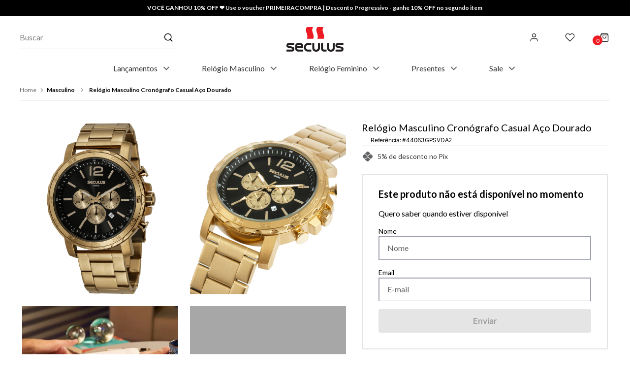

--- FILE ---
content_type: text/html; charset=utf-8
request_url: https://www.google.com/recaptcha/enterprise/anchor?ar=1&k=6LdV7CIpAAAAAPUrHXWlFArQ5hSiNQJk6Ja-vcYM&co=aHR0cHM6Ly93d3cuc2VjdWx1cy5jb20uYnI6NDQz&hl=pt-BR&v=9TiwnJFHeuIw_s0wSd3fiKfN&size=invisible&anchor-ms=20000&execute-ms=30000&cb=r8t8rqil5ffa
body_size: 48508
content:
<!DOCTYPE HTML><html dir="ltr" lang="pt-BR"><head><meta http-equiv="Content-Type" content="text/html; charset=UTF-8">
<meta http-equiv="X-UA-Compatible" content="IE=edge">
<title>reCAPTCHA</title>
<style type="text/css">
/* cyrillic-ext */
@font-face {
  font-family: 'Roboto';
  font-style: normal;
  font-weight: 400;
  font-stretch: 100%;
  src: url(//fonts.gstatic.com/s/roboto/v48/KFO7CnqEu92Fr1ME7kSn66aGLdTylUAMa3GUBHMdazTgWw.woff2) format('woff2');
  unicode-range: U+0460-052F, U+1C80-1C8A, U+20B4, U+2DE0-2DFF, U+A640-A69F, U+FE2E-FE2F;
}
/* cyrillic */
@font-face {
  font-family: 'Roboto';
  font-style: normal;
  font-weight: 400;
  font-stretch: 100%;
  src: url(//fonts.gstatic.com/s/roboto/v48/KFO7CnqEu92Fr1ME7kSn66aGLdTylUAMa3iUBHMdazTgWw.woff2) format('woff2');
  unicode-range: U+0301, U+0400-045F, U+0490-0491, U+04B0-04B1, U+2116;
}
/* greek-ext */
@font-face {
  font-family: 'Roboto';
  font-style: normal;
  font-weight: 400;
  font-stretch: 100%;
  src: url(//fonts.gstatic.com/s/roboto/v48/KFO7CnqEu92Fr1ME7kSn66aGLdTylUAMa3CUBHMdazTgWw.woff2) format('woff2');
  unicode-range: U+1F00-1FFF;
}
/* greek */
@font-face {
  font-family: 'Roboto';
  font-style: normal;
  font-weight: 400;
  font-stretch: 100%;
  src: url(//fonts.gstatic.com/s/roboto/v48/KFO7CnqEu92Fr1ME7kSn66aGLdTylUAMa3-UBHMdazTgWw.woff2) format('woff2');
  unicode-range: U+0370-0377, U+037A-037F, U+0384-038A, U+038C, U+038E-03A1, U+03A3-03FF;
}
/* math */
@font-face {
  font-family: 'Roboto';
  font-style: normal;
  font-weight: 400;
  font-stretch: 100%;
  src: url(//fonts.gstatic.com/s/roboto/v48/KFO7CnqEu92Fr1ME7kSn66aGLdTylUAMawCUBHMdazTgWw.woff2) format('woff2');
  unicode-range: U+0302-0303, U+0305, U+0307-0308, U+0310, U+0312, U+0315, U+031A, U+0326-0327, U+032C, U+032F-0330, U+0332-0333, U+0338, U+033A, U+0346, U+034D, U+0391-03A1, U+03A3-03A9, U+03B1-03C9, U+03D1, U+03D5-03D6, U+03F0-03F1, U+03F4-03F5, U+2016-2017, U+2034-2038, U+203C, U+2040, U+2043, U+2047, U+2050, U+2057, U+205F, U+2070-2071, U+2074-208E, U+2090-209C, U+20D0-20DC, U+20E1, U+20E5-20EF, U+2100-2112, U+2114-2115, U+2117-2121, U+2123-214F, U+2190, U+2192, U+2194-21AE, U+21B0-21E5, U+21F1-21F2, U+21F4-2211, U+2213-2214, U+2216-22FF, U+2308-230B, U+2310, U+2319, U+231C-2321, U+2336-237A, U+237C, U+2395, U+239B-23B7, U+23D0, U+23DC-23E1, U+2474-2475, U+25AF, U+25B3, U+25B7, U+25BD, U+25C1, U+25CA, U+25CC, U+25FB, U+266D-266F, U+27C0-27FF, U+2900-2AFF, U+2B0E-2B11, U+2B30-2B4C, U+2BFE, U+3030, U+FF5B, U+FF5D, U+1D400-1D7FF, U+1EE00-1EEFF;
}
/* symbols */
@font-face {
  font-family: 'Roboto';
  font-style: normal;
  font-weight: 400;
  font-stretch: 100%;
  src: url(//fonts.gstatic.com/s/roboto/v48/KFO7CnqEu92Fr1ME7kSn66aGLdTylUAMaxKUBHMdazTgWw.woff2) format('woff2');
  unicode-range: U+0001-000C, U+000E-001F, U+007F-009F, U+20DD-20E0, U+20E2-20E4, U+2150-218F, U+2190, U+2192, U+2194-2199, U+21AF, U+21E6-21F0, U+21F3, U+2218-2219, U+2299, U+22C4-22C6, U+2300-243F, U+2440-244A, U+2460-24FF, U+25A0-27BF, U+2800-28FF, U+2921-2922, U+2981, U+29BF, U+29EB, U+2B00-2BFF, U+4DC0-4DFF, U+FFF9-FFFB, U+10140-1018E, U+10190-1019C, U+101A0, U+101D0-101FD, U+102E0-102FB, U+10E60-10E7E, U+1D2C0-1D2D3, U+1D2E0-1D37F, U+1F000-1F0FF, U+1F100-1F1AD, U+1F1E6-1F1FF, U+1F30D-1F30F, U+1F315, U+1F31C, U+1F31E, U+1F320-1F32C, U+1F336, U+1F378, U+1F37D, U+1F382, U+1F393-1F39F, U+1F3A7-1F3A8, U+1F3AC-1F3AF, U+1F3C2, U+1F3C4-1F3C6, U+1F3CA-1F3CE, U+1F3D4-1F3E0, U+1F3ED, U+1F3F1-1F3F3, U+1F3F5-1F3F7, U+1F408, U+1F415, U+1F41F, U+1F426, U+1F43F, U+1F441-1F442, U+1F444, U+1F446-1F449, U+1F44C-1F44E, U+1F453, U+1F46A, U+1F47D, U+1F4A3, U+1F4B0, U+1F4B3, U+1F4B9, U+1F4BB, U+1F4BF, U+1F4C8-1F4CB, U+1F4D6, U+1F4DA, U+1F4DF, U+1F4E3-1F4E6, U+1F4EA-1F4ED, U+1F4F7, U+1F4F9-1F4FB, U+1F4FD-1F4FE, U+1F503, U+1F507-1F50B, U+1F50D, U+1F512-1F513, U+1F53E-1F54A, U+1F54F-1F5FA, U+1F610, U+1F650-1F67F, U+1F687, U+1F68D, U+1F691, U+1F694, U+1F698, U+1F6AD, U+1F6B2, U+1F6B9-1F6BA, U+1F6BC, U+1F6C6-1F6CF, U+1F6D3-1F6D7, U+1F6E0-1F6EA, U+1F6F0-1F6F3, U+1F6F7-1F6FC, U+1F700-1F7FF, U+1F800-1F80B, U+1F810-1F847, U+1F850-1F859, U+1F860-1F887, U+1F890-1F8AD, U+1F8B0-1F8BB, U+1F8C0-1F8C1, U+1F900-1F90B, U+1F93B, U+1F946, U+1F984, U+1F996, U+1F9E9, U+1FA00-1FA6F, U+1FA70-1FA7C, U+1FA80-1FA89, U+1FA8F-1FAC6, U+1FACE-1FADC, U+1FADF-1FAE9, U+1FAF0-1FAF8, U+1FB00-1FBFF;
}
/* vietnamese */
@font-face {
  font-family: 'Roboto';
  font-style: normal;
  font-weight: 400;
  font-stretch: 100%;
  src: url(//fonts.gstatic.com/s/roboto/v48/KFO7CnqEu92Fr1ME7kSn66aGLdTylUAMa3OUBHMdazTgWw.woff2) format('woff2');
  unicode-range: U+0102-0103, U+0110-0111, U+0128-0129, U+0168-0169, U+01A0-01A1, U+01AF-01B0, U+0300-0301, U+0303-0304, U+0308-0309, U+0323, U+0329, U+1EA0-1EF9, U+20AB;
}
/* latin-ext */
@font-face {
  font-family: 'Roboto';
  font-style: normal;
  font-weight: 400;
  font-stretch: 100%;
  src: url(//fonts.gstatic.com/s/roboto/v48/KFO7CnqEu92Fr1ME7kSn66aGLdTylUAMa3KUBHMdazTgWw.woff2) format('woff2');
  unicode-range: U+0100-02BA, U+02BD-02C5, U+02C7-02CC, U+02CE-02D7, U+02DD-02FF, U+0304, U+0308, U+0329, U+1D00-1DBF, U+1E00-1E9F, U+1EF2-1EFF, U+2020, U+20A0-20AB, U+20AD-20C0, U+2113, U+2C60-2C7F, U+A720-A7FF;
}
/* latin */
@font-face {
  font-family: 'Roboto';
  font-style: normal;
  font-weight: 400;
  font-stretch: 100%;
  src: url(//fonts.gstatic.com/s/roboto/v48/KFO7CnqEu92Fr1ME7kSn66aGLdTylUAMa3yUBHMdazQ.woff2) format('woff2');
  unicode-range: U+0000-00FF, U+0131, U+0152-0153, U+02BB-02BC, U+02C6, U+02DA, U+02DC, U+0304, U+0308, U+0329, U+2000-206F, U+20AC, U+2122, U+2191, U+2193, U+2212, U+2215, U+FEFF, U+FFFD;
}
/* cyrillic-ext */
@font-face {
  font-family: 'Roboto';
  font-style: normal;
  font-weight: 500;
  font-stretch: 100%;
  src: url(//fonts.gstatic.com/s/roboto/v48/KFO7CnqEu92Fr1ME7kSn66aGLdTylUAMa3GUBHMdazTgWw.woff2) format('woff2');
  unicode-range: U+0460-052F, U+1C80-1C8A, U+20B4, U+2DE0-2DFF, U+A640-A69F, U+FE2E-FE2F;
}
/* cyrillic */
@font-face {
  font-family: 'Roboto';
  font-style: normal;
  font-weight: 500;
  font-stretch: 100%;
  src: url(//fonts.gstatic.com/s/roboto/v48/KFO7CnqEu92Fr1ME7kSn66aGLdTylUAMa3iUBHMdazTgWw.woff2) format('woff2');
  unicode-range: U+0301, U+0400-045F, U+0490-0491, U+04B0-04B1, U+2116;
}
/* greek-ext */
@font-face {
  font-family: 'Roboto';
  font-style: normal;
  font-weight: 500;
  font-stretch: 100%;
  src: url(//fonts.gstatic.com/s/roboto/v48/KFO7CnqEu92Fr1ME7kSn66aGLdTylUAMa3CUBHMdazTgWw.woff2) format('woff2');
  unicode-range: U+1F00-1FFF;
}
/* greek */
@font-face {
  font-family: 'Roboto';
  font-style: normal;
  font-weight: 500;
  font-stretch: 100%;
  src: url(//fonts.gstatic.com/s/roboto/v48/KFO7CnqEu92Fr1ME7kSn66aGLdTylUAMa3-UBHMdazTgWw.woff2) format('woff2');
  unicode-range: U+0370-0377, U+037A-037F, U+0384-038A, U+038C, U+038E-03A1, U+03A3-03FF;
}
/* math */
@font-face {
  font-family: 'Roboto';
  font-style: normal;
  font-weight: 500;
  font-stretch: 100%;
  src: url(//fonts.gstatic.com/s/roboto/v48/KFO7CnqEu92Fr1ME7kSn66aGLdTylUAMawCUBHMdazTgWw.woff2) format('woff2');
  unicode-range: U+0302-0303, U+0305, U+0307-0308, U+0310, U+0312, U+0315, U+031A, U+0326-0327, U+032C, U+032F-0330, U+0332-0333, U+0338, U+033A, U+0346, U+034D, U+0391-03A1, U+03A3-03A9, U+03B1-03C9, U+03D1, U+03D5-03D6, U+03F0-03F1, U+03F4-03F5, U+2016-2017, U+2034-2038, U+203C, U+2040, U+2043, U+2047, U+2050, U+2057, U+205F, U+2070-2071, U+2074-208E, U+2090-209C, U+20D0-20DC, U+20E1, U+20E5-20EF, U+2100-2112, U+2114-2115, U+2117-2121, U+2123-214F, U+2190, U+2192, U+2194-21AE, U+21B0-21E5, U+21F1-21F2, U+21F4-2211, U+2213-2214, U+2216-22FF, U+2308-230B, U+2310, U+2319, U+231C-2321, U+2336-237A, U+237C, U+2395, U+239B-23B7, U+23D0, U+23DC-23E1, U+2474-2475, U+25AF, U+25B3, U+25B7, U+25BD, U+25C1, U+25CA, U+25CC, U+25FB, U+266D-266F, U+27C0-27FF, U+2900-2AFF, U+2B0E-2B11, U+2B30-2B4C, U+2BFE, U+3030, U+FF5B, U+FF5D, U+1D400-1D7FF, U+1EE00-1EEFF;
}
/* symbols */
@font-face {
  font-family: 'Roboto';
  font-style: normal;
  font-weight: 500;
  font-stretch: 100%;
  src: url(//fonts.gstatic.com/s/roboto/v48/KFO7CnqEu92Fr1ME7kSn66aGLdTylUAMaxKUBHMdazTgWw.woff2) format('woff2');
  unicode-range: U+0001-000C, U+000E-001F, U+007F-009F, U+20DD-20E0, U+20E2-20E4, U+2150-218F, U+2190, U+2192, U+2194-2199, U+21AF, U+21E6-21F0, U+21F3, U+2218-2219, U+2299, U+22C4-22C6, U+2300-243F, U+2440-244A, U+2460-24FF, U+25A0-27BF, U+2800-28FF, U+2921-2922, U+2981, U+29BF, U+29EB, U+2B00-2BFF, U+4DC0-4DFF, U+FFF9-FFFB, U+10140-1018E, U+10190-1019C, U+101A0, U+101D0-101FD, U+102E0-102FB, U+10E60-10E7E, U+1D2C0-1D2D3, U+1D2E0-1D37F, U+1F000-1F0FF, U+1F100-1F1AD, U+1F1E6-1F1FF, U+1F30D-1F30F, U+1F315, U+1F31C, U+1F31E, U+1F320-1F32C, U+1F336, U+1F378, U+1F37D, U+1F382, U+1F393-1F39F, U+1F3A7-1F3A8, U+1F3AC-1F3AF, U+1F3C2, U+1F3C4-1F3C6, U+1F3CA-1F3CE, U+1F3D4-1F3E0, U+1F3ED, U+1F3F1-1F3F3, U+1F3F5-1F3F7, U+1F408, U+1F415, U+1F41F, U+1F426, U+1F43F, U+1F441-1F442, U+1F444, U+1F446-1F449, U+1F44C-1F44E, U+1F453, U+1F46A, U+1F47D, U+1F4A3, U+1F4B0, U+1F4B3, U+1F4B9, U+1F4BB, U+1F4BF, U+1F4C8-1F4CB, U+1F4D6, U+1F4DA, U+1F4DF, U+1F4E3-1F4E6, U+1F4EA-1F4ED, U+1F4F7, U+1F4F9-1F4FB, U+1F4FD-1F4FE, U+1F503, U+1F507-1F50B, U+1F50D, U+1F512-1F513, U+1F53E-1F54A, U+1F54F-1F5FA, U+1F610, U+1F650-1F67F, U+1F687, U+1F68D, U+1F691, U+1F694, U+1F698, U+1F6AD, U+1F6B2, U+1F6B9-1F6BA, U+1F6BC, U+1F6C6-1F6CF, U+1F6D3-1F6D7, U+1F6E0-1F6EA, U+1F6F0-1F6F3, U+1F6F7-1F6FC, U+1F700-1F7FF, U+1F800-1F80B, U+1F810-1F847, U+1F850-1F859, U+1F860-1F887, U+1F890-1F8AD, U+1F8B0-1F8BB, U+1F8C0-1F8C1, U+1F900-1F90B, U+1F93B, U+1F946, U+1F984, U+1F996, U+1F9E9, U+1FA00-1FA6F, U+1FA70-1FA7C, U+1FA80-1FA89, U+1FA8F-1FAC6, U+1FACE-1FADC, U+1FADF-1FAE9, U+1FAF0-1FAF8, U+1FB00-1FBFF;
}
/* vietnamese */
@font-face {
  font-family: 'Roboto';
  font-style: normal;
  font-weight: 500;
  font-stretch: 100%;
  src: url(//fonts.gstatic.com/s/roboto/v48/KFO7CnqEu92Fr1ME7kSn66aGLdTylUAMa3OUBHMdazTgWw.woff2) format('woff2');
  unicode-range: U+0102-0103, U+0110-0111, U+0128-0129, U+0168-0169, U+01A0-01A1, U+01AF-01B0, U+0300-0301, U+0303-0304, U+0308-0309, U+0323, U+0329, U+1EA0-1EF9, U+20AB;
}
/* latin-ext */
@font-face {
  font-family: 'Roboto';
  font-style: normal;
  font-weight: 500;
  font-stretch: 100%;
  src: url(//fonts.gstatic.com/s/roboto/v48/KFO7CnqEu92Fr1ME7kSn66aGLdTylUAMa3KUBHMdazTgWw.woff2) format('woff2');
  unicode-range: U+0100-02BA, U+02BD-02C5, U+02C7-02CC, U+02CE-02D7, U+02DD-02FF, U+0304, U+0308, U+0329, U+1D00-1DBF, U+1E00-1E9F, U+1EF2-1EFF, U+2020, U+20A0-20AB, U+20AD-20C0, U+2113, U+2C60-2C7F, U+A720-A7FF;
}
/* latin */
@font-face {
  font-family: 'Roboto';
  font-style: normal;
  font-weight: 500;
  font-stretch: 100%;
  src: url(//fonts.gstatic.com/s/roboto/v48/KFO7CnqEu92Fr1ME7kSn66aGLdTylUAMa3yUBHMdazQ.woff2) format('woff2');
  unicode-range: U+0000-00FF, U+0131, U+0152-0153, U+02BB-02BC, U+02C6, U+02DA, U+02DC, U+0304, U+0308, U+0329, U+2000-206F, U+20AC, U+2122, U+2191, U+2193, U+2212, U+2215, U+FEFF, U+FFFD;
}
/* cyrillic-ext */
@font-face {
  font-family: 'Roboto';
  font-style: normal;
  font-weight: 900;
  font-stretch: 100%;
  src: url(//fonts.gstatic.com/s/roboto/v48/KFO7CnqEu92Fr1ME7kSn66aGLdTylUAMa3GUBHMdazTgWw.woff2) format('woff2');
  unicode-range: U+0460-052F, U+1C80-1C8A, U+20B4, U+2DE0-2DFF, U+A640-A69F, U+FE2E-FE2F;
}
/* cyrillic */
@font-face {
  font-family: 'Roboto';
  font-style: normal;
  font-weight: 900;
  font-stretch: 100%;
  src: url(//fonts.gstatic.com/s/roboto/v48/KFO7CnqEu92Fr1ME7kSn66aGLdTylUAMa3iUBHMdazTgWw.woff2) format('woff2');
  unicode-range: U+0301, U+0400-045F, U+0490-0491, U+04B0-04B1, U+2116;
}
/* greek-ext */
@font-face {
  font-family: 'Roboto';
  font-style: normal;
  font-weight: 900;
  font-stretch: 100%;
  src: url(//fonts.gstatic.com/s/roboto/v48/KFO7CnqEu92Fr1ME7kSn66aGLdTylUAMa3CUBHMdazTgWw.woff2) format('woff2');
  unicode-range: U+1F00-1FFF;
}
/* greek */
@font-face {
  font-family: 'Roboto';
  font-style: normal;
  font-weight: 900;
  font-stretch: 100%;
  src: url(//fonts.gstatic.com/s/roboto/v48/KFO7CnqEu92Fr1ME7kSn66aGLdTylUAMa3-UBHMdazTgWw.woff2) format('woff2');
  unicode-range: U+0370-0377, U+037A-037F, U+0384-038A, U+038C, U+038E-03A1, U+03A3-03FF;
}
/* math */
@font-face {
  font-family: 'Roboto';
  font-style: normal;
  font-weight: 900;
  font-stretch: 100%;
  src: url(//fonts.gstatic.com/s/roboto/v48/KFO7CnqEu92Fr1ME7kSn66aGLdTylUAMawCUBHMdazTgWw.woff2) format('woff2');
  unicode-range: U+0302-0303, U+0305, U+0307-0308, U+0310, U+0312, U+0315, U+031A, U+0326-0327, U+032C, U+032F-0330, U+0332-0333, U+0338, U+033A, U+0346, U+034D, U+0391-03A1, U+03A3-03A9, U+03B1-03C9, U+03D1, U+03D5-03D6, U+03F0-03F1, U+03F4-03F5, U+2016-2017, U+2034-2038, U+203C, U+2040, U+2043, U+2047, U+2050, U+2057, U+205F, U+2070-2071, U+2074-208E, U+2090-209C, U+20D0-20DC, U+20E1, U+20E5-20EF, U+2100-2112, U+2114-2115, U+2117-2121, U+2123-214F, U+2190, U+2192, U+2194-21AE, U+21B0-21E5, U+21F1-21F2, U+21F4-2211, U+2213-2214, U+2216-22FF, U+2308-230B, U+2310, U+2319, U+231C-2321, U+2336-237A, U+237C, U+2395, U+239B-23B7, U+23D0, U+23DC-23E1, U+2474-2475, U+25AF, U+25B3, U+25B7, U+25BD, U+25C1, U+25CA, U+25CC, U+25FB, U+266D-266F, U+27C0-27FF, U+2900-2AFF, U+2B0E-2B11, U+2B30-2B4C, U+2BFE, U+3030, U+FF5B, U+FF5D, U+1D400-1D7FF, U+1EE00-1EEFF;
}
/* symbols */
@font-face {
  font-family: 'Roboto';
  font-style: normal;
  font-weight: 900;
  font-stretch: 100%;
  src: url(//fonts.gstatic.com/s/roboto/v48/KFO7CnqEu92Fr1ME7kSn66aGLdTylUAMaxKUBHMdazTgWw.woff2) format('woff2');
  unicode-range: U+0001-000C, U+000E-001F, U+007F-009F, U+20DD-20E0, U+20E2-20E4, U+2150-218F, U+2190, U+2192, U+2194-2199, U+21AF, U+21E6-21F0, U+21F3, U+2218-2219, U+2299, U+22C4-22C6, U+2300-243F, U+2440-244A, U+2460-24FF, U+25A0-27BF, U+2800-28FF, U+2921-2922, U+2981, U+29BF, U+29EB, U+2B00-2BFF, U+4DC0-4DFF, U+FFF9-FFFB, U+10140-1018E, U+10190-1019C, U+101A0, U+101D0-101FD, U+102E0-102FB, U+10E60-10E7E, U+1D2C0-1D2D3, U+1D2E0-1D37F, U+1F000-1F0FF, U+1F100-1F1AD, U+1F1E6-1F1FF, U+1F30D-1F30F, U+1F315, U+1F31C, U+1F31E, U+1F320-1F32C, U+1F336, U+1F378, U+1F37D, U+1F382, U+1F393-1F39F, U+1F3A7-1F3A8, U+1F3AC-1F3AF, U+1F3C2, U+1F3C4-1F3C6, U+1F3CA-1F3CE, U+1F3D4-1F3E0, U+1F3ED, U+1F3F1-1F3F3, U+1F3F5-1F3F7, U+1F408, U+1F415, U+1F41F, U+1F426, U+1F43F, U+1F441-1F442, U+1F444, U+1F446-1F449, U+1F44C-1F44E, U+1F453, U+1F46A, U+1F47D, U+1F4A3, U+1F4B0, U+1F4B3, U+1F4B9, U+1F4BB, U+1F4BF, U+1F4C8-1F4CB, U+1F4D6, U+1F4DA, U+1F4DF, U+1F4E3-1F4E6, U+1F4EA-1F4ED, U+1F4F7, U+1F4F9-1F4FB, U+1F4FD-1F4FE, U+1F503, U+1F507-1F50B, U+1F50D, U+1F512-1F513, U+1F53E-1F54A, U+1F54F-1F5FA, U+1F610, U+1F650-1F67F, U+1F687, U+1F68D, U+1F691, U+1F694, U+1F698, U+1F6AD, U+1F6B2, U+1F6B9-1F6BA, U+1F6BC, U+1F6C6-1F6CF, U+1F6D3-1F6D7, U+1F6E0-1F6EA, U+1F6F0-1F6F3, U+1F6F7-1F6FC, U+1F700-1F7FF, U+1F800-1F80B, U+1F810-1F847, U+1F850-1F859, U+1F860-1F887, U+1F890-1F8AD, U+1F8B0-1F8BB, U+1F8C0-1F8C1, U+1F900-1F90B, U+1F93B, U+1F946, U+1F984, U+1F996, U+1F9E9, U+1FA00-1FA6F, U+1FA70-1FA7C, U+1FA80-1FA89, U+1FA8F-1FAC6, U+1FACE-1FADC, U+1FADF-1FAE9, U+1FAF0-1FAF8, U+1FB00-1FBFF;
}
/* vietnamese */
@font-face {
  font-family: 'Roboto';
  font-style: normal;
  font-weight: 900;
  font-stretch: 100%;
  src: url(//fonts.gstatic.com/s/roboto/v48/KFO7CnqEu92Fr1ME7kSn66aGLdTylUAMa3OUBHMdazTgWw.woff2) format('woff2');
  unicode-range: U+0102-0103, U+0110-0111, U+0128-0129, U+0168-0169, U+01A0-01A1, U+01AF-01B0, U+0300-0301, U+0303-0304, U+0308-0309, U+0323, U+0329, U+1EA0-1EF9, U+20AB;
}
/* latin-ext */
@font-face {
  font-family: 'Roboto';
  font-style: normal;
  font-weight: 900;
  font-stretch: 100%;
  src: url(//fonts.gstatic.com/s/roboto/v48/KFO7CnqEu92Fr1ME7kSn66aGLdTylUAMa3KUBHMdazTgWw.woff2) format('woff2');
  unicode-range: U+0100-02BA, U+02BD-02C5, U+02C7-02CC, U+02CE-02D7, U+02DD-02FF, U+0304, U+0308, U+0329, U+1D00-1DBF, U+1E00-1E9F, U+1EF2-1EFF, U+2020, U+20A0-20AB, U+20AD-20C0, U+2113, U+2C60-2C7F, U+A720-A7FF;
}
/* latin */
@font-face {
  font-family: 'Roboto';
  font-style: normal;
  font-weight: 900;
  font-stretch: 100%;
  src: url(//fonts.gstatic.com/s/roboto/v48/KFO7CnqEu92Fr1ME7kSn66aGLdTylUAMa3yUBHMdazQ.woff2) format('woff2');
  unicode-range: U+0000-00FF, U+0131, U+0152-0153, U+02BB-02BC, U+02C6, U+02DA, U+02DC, U+0304, U+0308, U+0329, U+2000-206F, U+20AC, U+2122, U+2191, U+2193, U+2212, U+2215, U+FEFF, U+FFFD;
}

</style>
<link rel="stylesheet" type="text/css" href="https://www.gstatic.com/recaptcha/releases/9TiwnJFHeuIw_s0wSd3fiKfN/styles__ltr.css">
<script nonce="YpUjZ15V59wD8pnAwLOC2w" type="text/javascript">window['__recaptcha_api'] = 'https://www.google.com/recaptcha/enterprise/';</script>
<script type="text/javascript" src="https://www.gstatic.com/recaptcha/releases/9TiwnJFHeuIw_s0wSd3fiKfN/recaptcha__pt_br.js" nonce="YpUjZ15V59wD8pnAwLOC2w">
      
    </script></head>
<body><div id="rc-anchor-alert" class="rc-anchor-alert"></div>
<input type="hidden" id="recaptcha-token" value="[base64]">
<script type="text/javascript" nonce="YpUjZ15V59wD8pnAwLOC2w">
      recaptcha.anchor.Main.init("[\x22ainput\x22,[\x22bgdata\x22,\x22\x22,\[base64]/[base64]/[base64]/[base64]/[base64]/[base64]/[base64]/[base64]/[base64]/[base64]\\u003d\x22,\[base64]\\u003d\\u003d\x22,\x22cijCpMKtEgE/w7HCjcKEwqFvSMKyw4clw7kCwr04HxxyY8KTwpxJwozCuXfDu8KaPh7Cuj3DqMKnwoBFWmJ0PzvCl8OtC8KFScKuW8ONw5oDwrXDk8O+MsOewr18DMOZK0rDljd/wpjCrcORw7wnw4bCr8KCwrkfdcKKTcKOHcKwdcOwCQjDjhxJw7JWwrrDhB9FwqnCvcKvworDqBs/aMOmw5cVTFknw7NPw71YLsKXd8KGw6rDoBk5SsK0FW7CrAoLw6NPQWnCtcKnw6c3wqfCncKXG1cCwpJCeT1Pwq9SAcOAwodnSsOuwpXCpX1SwoXDoMOdw6chdzhzJ8OJXQ97wpFUHsKUw5nCh8KYw5AaworDl3NgwphQwoVZXQQYMMO6Il/DrRbCtsOXw5Uzw59zw516Vmp2OMKBPg3CkcK3d8O5AHlNTT/DqmVWwo3Dj0NTIsKbw4Brwpl3w508wr5uZ0hbOcOlRMObw6xgwqpxw57DtcKzKMKTwpdOIAYQRsK4wqNjBi4CdBAcwpLDmcOdHMKYJcOJMyLClyzCscOqHcKEOkNhw7vDh8OwW8OwwqkjLcKTG37CqMOOw6fCi3nCtTpxw7/Ch8Oyw4s6b294LcKeHC3CjBHCllsBwp3Ds8ODw4jDsw7DqTBRAwtXSMKqwo89EMOnw4lBwpJsN8Kfwp/[base64]/[base64]/DqkPCkzsgw5/CnsKOPMKWwqcEw7N2wrbChcOcW8OEFkzCsMKKw47DlwnCp3LDucKOw5NwDsOmYU0Re8KeK8KOKsKlLUYYHMKowpAWAmbChMKLU8O6w58+wosMZ09tw59LwpnDr8Kgf8Kwwo4Iw7/DhcKnwpHDnWAORsKgwpbDhU/DicOMw7MPwotNwoTCjcObw5HCgyhqw5NhwoVdw7nCiALDkVpEWHVrF8KXwq0FQcO+w7zDrFnDscOKw4JzfMOoaXPCp8KmJjwsQDA8wrt0wqZTc0zDk8OoZEPDvMOYd3MOwqhANMOmw6XCjgzCqXjCmQDDhcKjwq3DuMONX8KYY03DlFpgw613ZMOFw7M/[base64]/DscOtIsK9QcONQHQ+wqwMwrjCncOAVcKxH0EqC8OPGh7Dj2/[base64]/CpGsJesOmZMOOF13CtsOUeXsuasOweFpQGzvDqcOSwq7Dp2TDkMKNwrFUw54aw6AzwoYkVQzCjsOaN8K4AMO5IsKAdsKmw7kCwpVbfRMyVFAcwoTDi13DpmRAw6PCg8OAawUpMQbCucK/QhRwE8KxPSDCssKAGiEKwrZ1woPCqcOETnjCghjDkMKQwoTCo8K7NTnCnEnCq0vChMO/Xn7DrwALDk7CtRYsw67Cu8ObQRvCuBkiw6TDksOaw63Cj8OmVSMKJVUaXMOcwqVhHcKpQkZlwqEAw5TCoW/[base64]/Cl3pew4k3acKZQsOvf3jCv1Byw5JeAX3Dnj7CscOMwrjCmF5/ZyzDvR1nRsO/wpt1EmREeW1qSEt0HFzCl0/[base64]/DrgcGw6Yqw7/[base64]/DlQ/CmsO9OsKIWmEEe8Osw6t0WSTCinnCp05DZ8OiKcOSw4rDhRzDt8KcYBfDtHXDn1MXJMOcwpzCu1vCnjjCiQnDtEvDrz3ClxpfXCLDnsKrXsOHwovCtMK9Uh4Tw7XDscOBwrpsTRpXb8K7w4I5AcOHw5lUw5/[base64]/DmT3CiMO0Lwo8w6TDrcOBw63ChcOiwoVlwqlqw4lcw4ljwpZFwoHDj8OSwrJ8wrZMMGDClcO0w6IBwotFwqZAO8OlSMK0wqLCv8KSw4g0Fn/DlMOcw6fCoHfDm8KPw5jCisOqwrF/VcOkY8K6XcOIX8Kvw7ESbsORKVtdw5rDgggNw5hew6HDsg/DisKRXMONODbDqsKFw7/[base64]/woJwwrEbVWY/w6jDi8OQB13Cng/[base64]/[base64]/[base64]/DoChDw63CpsKJfcOow4HDncKPScK9w5xyasODRcKWGsK/OEI/[base64]/DmSzCgyPDhsKfexkhw6DDjwV8w5/Cm8OVDTPDp8KXeMKuwoRQRMK2w5kRNgPDpkDDuFTDsWl4wphUw78Af8Khw6Afwop/PxpZwrTCuzfDgQcrw4lPQRzCuMK/bAgHwpMhb8OUEcOTwofCp8OOJWlsw4YGwp0EVMOcwpMfe8K5w695N8KHwq1gOsODwoYEWMKJFcOGWcKXP8OZKsOqFQ3Cl8Kaw41gwpPDljvCgk/[base64]/CpkZZHcO6wrluwrPDmgwvwqdVeMOTYMKPwr7Di8K5wpzCulMAw7dKwoHCksOsw4HDkXjCjMK7DcOvwrzDvCpcFRAnVFnDlMKJwpdLwp1cwoEFb8OeecOxw5XDvk/CtFsHw4wFTFLDqMKKwq1JKEVoOsKmwpUMJMOSTlQ+w7EcwoEiNCLCmMOWwp/[base64]/[base64]/w6ovwpLCl8OEwp3Dq2pLwq4rPFLDqMOKw6/Cn8KGKBFCZHwEwpU7PcKVwqdkfMOVwqzDqcKmwrTDsMKsw4drw6/DnMO7w7hBwpNHwqnCszdRCsKbRhZhw7zDo8OGwqlkw4Rfw5/[base64]/Cn8OfMsONX37DlcO0fS94Gn5Cb8OaZSARw45RWMOOw5zClQtkETXCmz/CjCw4VMKswrRyeGsXaj/CtsKXw7EcCMKXZMK+R0pVw69OwqzDhDvCqMKpwofDqsOHw5vDnTAywpnCrVEWw5nDr8KlYMKIw4rCm8K+X0/DicOcQsOqdsKlwosiFMOWcx3DpMOdFGHDmsO+wr7ChcOAHcKAw77DsXLCosKZfsKtwrMMAwPDkcKVaMOwwqlhwr5Gw6suTcKDUHZUwp90w7AlJsKyw5zDhHsFZ8O4HitFw4XDvMO/[base64]/DicOAw4XCp0/Do8K0Twstcj/DoBnDtMOePcOnX3PCs8KTBVIPAcO1cVXDt8KEa8KKwrZyX11Aw5nCsMKEwpXDhCkIwo7Dg8KTP8KfJMO/XTfDmEhqXz/DuWXCsgPChC0Mw61aP8OUwoBsD8OXdMKTBcO+w6ZRJjfDm8Krw7JRNMOzwqluwrLCjB5Vw6PDg20bXVNzUgTDlMKxwrZmwp3DlsKLw7pCw4nDtnkIw5oAVMKkYcOzNsKZwpDCnMKNGTTCk2Exwrgzw6A4woADw6FzH8OBw5vCpgEsHcO1GD/DqMKwMmzDhHhnZEXDlSzDnmbDgcKywoVEwoR1LSHDmBA6woXCgsKQw4VBRsKoPhjDnjrDjMOZw6sCfMO+w71+QcKwwpnCv8Ksw7vDk8KwwodiwpQmRcO0wr4rwrjCk2NVPsObw4TDkTh0wpnCoMOfXCt1w6RmwpzCgMKpw5E/IMKqwpIywqPDqMO2JMKeGcO/w7w4LCHCp8Oaw79lIRXDpi/[base64]/DpE5Qwpt3wqrDrQVfwq7CpmRbwoHDvcKJLlQqAMKfw4VvMUrDplfDmsKcwok9wo7DpmDDrMKXw5gOeR0RwrQEw6HCnMKwXcKmwoLDocK9w6tkw7nCgsOewqwpKsKmwrI2w4PCj14kMAYUw7vDkmMrw5rCisK/I8OJwpIZL8OMSMK9wooLwrPCpcOHw7fClUPDuz/[base64]/[base64]/Cg0NGJ8OkwrLDvsOewqDDhEsEXcKQEMKfw7E/PBIsw5MbwqLCkMKpwqtGaC3CmDfDusKGw5J9wrtdwr/[base64]/[base64]/DoS7CtiXDgsOrLinCrTbCuMK/wop5wo/DkcKGdsKzwq97Oy94wpXDv8KjZz5FAMOYWcOVHE7Dk8O0woR8HsOaNT4Qw5rCq8OrU8Ozw6TCn1/Ci1QwXnUFIw3DssKrw5TCqUEPP8ODRMOmwrXDn8OCLsO3w7AGA8OXwo8owoBFwofCg8KnDsK5wpTDgMK0WsOOw5LDicOtw4LDukvDrQhnw70XDsKAwpzClcKcYcK9w4zDusOyOkAbw6/DrcOYFsKoesKowrkMTMOFBcKRw5FlRcKYQgNywqjCkcOZIGhwEcKDwpfDoRpyDzTCo8OVMcKRYC4nBm7Dj8KCWjUfcx5sIMOmTVXCmMOjVcOAA8Ocwr/[base64]/DmcOXJwkPw4ZiECIEI8OdEMOPX8O/w7dpwqZWAy5Tw4nDj1YKwpVyw6fCmCg3wq3ChsOTwovCrg99UB8hemTChcKRUToww5tZbcOJwptcUsOQcsK/w4TDnjDDnMOuw6jCqgxbwq/DiyLCvMKUSsKow7/CijVrw694GMOKw6FJDW3CiVtbYcOmwqTDrcOOw7zDswUwwoAMIW/DjUvCrWbDvsO2fSMZwq/DkMOcw4/DqsKdw5HCrcODDzrCjsKmw7PDkVgkwpXChS7DkcOBd8K7wqHCl8OuWyrDtV/CicOiAMKxwp/Cp35+w77ClsOQw5hfWcKhJEfCksKaYU52w4PCsS5GQMOMwpRYf8KEw6tWwpNIwpk3wpgcXsO7w4jCucKXworDvMKkE0DDrTvDlEzCnQ1ywqDCpTA3ZsKMwoc+b8K9OwMAGnpuKcO/wrDDqMKTw5bCkMKge8O1FUc/EcKKRF0Xw4TDgMKNwp7Cm8O1w61aw7ZdBMKCwpjCjxTClW9Rw6VHwptUwpjCpQEiJ1BNwqJFw6rCjcK0Tk8qWMKow4M0NkV1wop9w7QgCG84wqjCuHvDs0Y2Y8OVblPCmsOYKXZSF0nDj8O+w7rCkRYgQMO+w6TChRR8Lg7DgibDimslwr9lCsKww5HCmcK/[base64]/DpsKRCsOWwrTCrsK7wq56RDnCoR/Dtygewr0GworDjcO9w5PCv8OpwovDvwYgH8KRYRd3MmLCviM/w4HDuk7Cnk/ChsO/wppVw4YGbsKeUcOsecKPw5FPeRbDocKKw4pkRcO7ey/Ct8K4wr/DpcOoTDXCuzkBMMO7w6bCgn/[base64]/Cv04iwqFIw7PDn8OPw6HDqFLDlsKqw6zCrMOWw7d8NMOgLcKgDDFSLX0IacKgw4Uvwp4jw5kpwr0xwrJ/w6IAwq7Do8OEEXJRwpc9cDbCpsKXAsOQw63CmsKUBMOIGQ/DuTnCksKaR1rCncK4w6bCvMOsfcOZb8O5JMKTVBvDqMOCdxEuw7NWM8OXw7FYwoTDrsKuPxdHwqQjfMKieMKTTCDCi0TDvcKtL8OEa8KsTMKEQyIQw4wrw5g6w75KIcOHw7/CsGvDoMO/w6XDi8Kiw5zCncKuw4HClsOYwqzCmhtEDUVYKsO4wrUPa23DnRPDoyzCvcK3OsKOw5gPfcKEN8KFYsKwb1ZoNMKIVlBwOhXClSPCpxFqMcK8w4/[base64]/NV3CksO7GVPDisOew7LDlsOaXg8twofCkxfDm8KYw7Rpw7YfJMKoEsKRQMK1OSnDsmXCnsO7IgRPw5lywqlaw4PDuFkbaFYtO8Ofw7dPTjbCm8KSdMKeA8KNw7Zmw63DmgHCr2vCshXDtcKlI8KIB1d5NjFcP8K9LcO8A8OfPGk7w4fDuSzDgsOeYcOWwo/[base64]/w78Aw4UYPVBLIsOywqPDkFEkwo7CrAhuwo/CvEEtw5UKw5NXw5UYwqDCisKcPMOowr1gZlZHw6jDh1rCj8KBV2hnwrHCozIbA8KGOAEaGFBlN8OSw7jDgMKEesKIwrfDqDPDvF/CjwYsw5PCsQ3CkzfDq8KNeHIZw7bDvV7DlA/CkMKGXiorXsKMw7VbDwzDlcO/wonCosOJesORwpIcWC8GeyLDvyrCs8OOMcKrLFLCokAKLsKlwpA0wrRTwp/Do8Oawo/CvsOBC8KeZkrDisOEwpPCjWFLwo0AVsKFw7BxTsObMA3DhGrCmHVbM8KzKnTDisKPw6nCqjnDoHnCgMKBGDJewojCjX/CnnzCkGN9PMKbG8O8Y2/CpMKOwpLDpMO5eSbCt0MMKcOzI8OVwrZ0w4rCjcO/GcOgw7LCvX3DoTHCiGdSY8K4a3Axw4XCoxFTRMO5wqfCu1HDsjoiwpx6wrg2Dk7CqxLDlk7DpBDDnl/Dix3Cl8Ozwog2w55ew4PCqWxFwqUEwo3CtWDClcKGw5HDlsKwWcOzwrpDBx9xwqzCp8OZw5wxw6PCssKIQyXDoBHDjmnCh8O9NsOZw6NDw41wwpJZw4IDw6I1w7bDpsKVdMO2wr3Cn8K/VcKaQ8KnPcK+JMO6w7bCpVk4w4AAwrMOwoDDhnrDjk/CsQzDiGXDslHChhIofEVLwrTCvAvDgsKDKjQADBrDqcOibDnDsxPDtjvCl8K1w7rDlsK/LzzDij9gwo8Xw71SwrBWw79BbcOVUV4pLg/CosKkwrQkw70kLcKUwrMcw57CtkbDh8KjasKaw6DCo8KzHcKIwr/CkMOyUMO8RsKJw4jDnsOvwoEWwogNw4HDlnU0wrTCpS/Dq8KJwp5bw4/CoMOmQnHDpsOJKhfDimnCucOVDQPCj8Kww47DjlQewo5dw4dYCsKLBnt/QBUJw7xywrPDrA06TMOOCcKUdMOuw73CvcO6GyDCqMO6bsO+O8Kpwrs3w490wrDCnsOXw5p9wqDDhsK+wostwqTDrWnDvBM6wp0pwoNVwrfDvG57GMKlw6fDn8K1Z04OHcKWwq5+woPColkLw6fDg8K1wr/Dh8K9wpjCmsOoDsKpwpMYwqhnwpwDw6rCvCk8w7TCjzzDs2bDnh12a8O8wplTw60GAcOaw5HDmcKaSCrCmyA1UwHCvsOBLMKXw4XDjQDCq2EOXcKPw61/[base64]/wo8iwqXDnMOGJcOcK8KQBDjCvkPDssOpQ1MgNUx+w7sQNU7DicKrVcO1w7DCu3LCgsOYwrzDocKVw4/DvTDCgcO3cnDDicOewq/CtcKhwqnDocOPMFTConjDlMKXw5PCmcKNHMKawoXCqBknBDNFXsKzcxBPF8OlRMOuIBQowq/Ch8KsMcK8eUFjwpTDlkpTwogiMsOpw5vDu3M3w6sdAMKywqTCrMODw43DksKeDMKBVRNLDi/DhcOJw75QwrNMVhkLw5zDrDrDssKpw4nCiMOIwprCn8OUwrUGRcKndj3Crw7DvMOpwoJ8OcKmOWrCiHTDhcO3w6zDl8KZexvCgsKXGD/CrS06AcO4w7DDuMKTw4VTZGNzN2jCsMKfwrsgVMKnREjDisKrM3LDq8ObwqV9fsKGG8OybsKAJcKywptkwozCtiYvwr1Nw5/DjBUAwoDCnX5ZworDrngELsOowqp2w5XDlFjCum8gwqHClcODwqDCn8Kew5hjAFVSXlvCijRqSMKfa1/Cm8K4Sw0rOMO/woZCPzs2KsOrw4zDi0DDj8OGe8OfasOxN8K5w4BWTCUuayFtKF5pwr/DnmAtCRAMw6Ngwogcw47DjQ0HQCJGOmTChcOew41ZSRgRM8OMwrXDnT/Dt8ONPGLDvw1XEiNiwoPCrhdqwq46Z1DCg8O4woLCtQvCgQLDhjADw7XChMOHw5o6wq1FY1bCqMO/w7LDlMO4fsOGB8Odw5pOw40uRQTDk8KcwrLCiS4kQnbCqMK6fsKQw79JwoPCi1YXMMOIYcKsXEPDnVcsEzvDrGXDocO/woMOZMK1f8K4w4JlOsKnL8O8wrzChUDCkMKiw7omP8ObVzptIsOjw7jDpMOSwo/[base64]/UsKJWU5ewo4vwrF5bx3DmEp9wp3DkXTCn1xuw4XCnyLDmgVSw4LCuSYlw4wRwq3DgDrCrWcTw5bCoDlPOi8uZAfDj2IVHMOID3nCjcO/GMOUw4cvTsKRwqjCpcKDw6HCmivDnUYGNGEndHN8w73DpSJtbiDCg3Biw7PCmsOWw7hKMMK8wozDnmFyMMOtE27CoVHCiGgLwrXCosKmLSRPw63DiRPCnsKODcK7woBNw6csw5ccYcO5NsKKw6/DmMKQPi9xw5XDosKJw5kSb8OBw4jCkADCo8Olw6QLw6zDrcKTwqPCoMK5w4zDmsKVw4pXw5DDqcOybnpjdsK4wqPDqMO/w5kXZw0wwqdLY0LCpjXDhMO9w77ClsKHUMKNTQvDhlUtwocmw6QCwo7CjCPDsMOwYjTDv2fDocKwwrfDoxjDlBnChcO2wqIbJQDCsjMfwrdewq9bw7RYbsO5CRlYw5XDmsKJw7/[base64]/woPCpcO0MkrCgm1Iwq4lw5hxFMK5R04ya8KFNH3Drjliw7QnwpTDqMOfX8KwFMOfwqddw5vCr8KfYcKEXsKMdcKhOGp5woDCrMKKb1jDonvDs8OaBE4+KzIkDCnCusORAMOZw6FkGMKUw5BmPiHCmXzCsy3Csn7CjMKxWi3DuMKcPMOfw44iS8KCCz/Ck8OTHA86esKiHwhAw4pwVMK8RC7DmMOSwoTCgDtJdMKJGTcnwq4Zw5/ClMOYTsKEXcOWw7p4wpfDjcK9w4vDp3gHJ8OHwr1IwpHDiUIMw63DlDvDsMKrwpgmwrfDtQXDsydPw7NwaMKDw5LCl3XDvsKPwpjDk8Oxw5s9CsOgwokTM8KdYcKwQsKowr3CqCo/[base64]/[base64]/ChB9OCcKVwrDCtkkSwqhYamXDtwNAw5DCqsKlRD3CpMKlQsO+w5TDsBcKFsOZwr/CqRpfNMOXwpc4w6Fmw5TDsCrDgzwvLMO/w6QZw5M/[base64]/Cp8K4w6EtfD5Dw4zDvFlVLSXCmSEiKcKZw4Mdwr/Cg1BXwq3DuAzDi8Okw4nCvMOnw7jDo8Oow5VoH8KVOTLDtcO/JcKIasKKwpkGw4jDlX8jwqbCkWZWw4LDhlFsYyjDvE/[base64]/FMK6RyrDsHHDpcOSw6wXIm7DjiTCt8O8w5nDulkgd8Oow74Bw6YtwpQMZ0dwIws6wp/DtR4SNMKKwrEdwppnwrjCvsKDw5bCsWsHwpIXw4QcQEppwoVCwoA/wr7DpUohw7PChsK5wqZUX8KWb8OCwoxJwqvCqh/Du8O0w7/[base64]/DgD8SdGB3TiTCoCfCicKvUF42wpHDr1dPwpTDrsKOw7DCmsOzO0/CvSzDlA/DqnUUOsOFICkgwrbCicOBDcOEK0YPR8Klw74Uw4fDoMOyd8K2b2HDpxDCrcK6OcOvR8K/w4YUw5jCvjQibMK/[base64]/CjR4Cal1dwr/CncOVK8Knw74Nw7fCg2DCi8OeBVzCusOLworCvnsow5QewqbCt3XCisOhw7AAwoQOEg7DggfCkcKbwrsEw5bDhMKPwo7CrcOYESgCw4XDjSZIeVnCscKYTsOwLMO+wqgKd8K5JsONwpwKMmAlPQBywq7DvH/Ct1ABFsOZRmzDicKuAmDCtsKeHcO3w5ZfKEXCnjxeXRTDpXBIwqV+w4DDoUJIw6hDIsK8fgtvFMOBw6ZSwoJKTTl2KsOJwos7ZsK7U8KPW8OKOwHCgsOlw79hw63DkcObw7bDosOQVn/Dr8K2MsKgD8KABF3CgC3Dr8K9w63CmMOdw75Pwq/[base64]/wrTDtz/CukfDpEvDoj7Dp8KPXMKtwrQpwoFnbD92wq/Chj13w6gqIUNiw4t2W8KLCCnCol5WwpNwZcKxdcKuwpE3w5rDjMOwU8O1KcOiI3gRw7DDlcKFSGpBR8KewrVrwr7DvTbCtl3Du8K7w5MjIUhVfmocwqBjw7E/w4NIw6UDE2YXPGnCpyA9wpw+wrhsw7zCpcOow6rDuzPClMK/Fg/DlTfDmsKVwqVmwosKUj/[base64]/wofCtMK9woPDqiJaKsOcYQTClsOhw6gewr/DvMOGIMKVRwjDnRPDhktsw7vCusKGw79PFTEsJMOPGA/Cq8OwwojDh2BRVcOjYgTDhl1rw6LCpsKaS1rDj3ZVw4DCuBbCmW55AlTCrjktBh0rF8KSw43DsGzDlsKMdFQfwrhFwqTCpEcuIMKeJCTDijI/w5fClwoSZ8OPwoLCvTwXLT3CtcOHCy4ZJFrCuHh1w7pOwokzUXNqw4sLBMOcWcKPN3McJB9/w5PDssKNb0XDvmImRS3CviJ9acKaJ8KhwpBCb1JLw7Qjw4LDnmHCisKjw7NhKlfCn8KxcFDDnl4Ew4ErNy5gVS9Pw7DCmMOow73Dn8KHw6/DllrCmAJzGMO0woVOS8KJbVLCv39Qwq/CncK5wr7DscOew5/DjyrChCHDt8Owwpsuw77CocO0TzoQb8Kaw6XClHzDkWbCnx/[base64]/DjcKtWANGZ1DClV8bN8K9bMKmaD0hCWlNwpZ2w77DlMOgbxpsTcKTwpXCm8OhEsKjw4TCnsKJCxnDg3lMw6AyLWg8w65Aw7TDj8KZL8KJDy85bcOEwpg0agQLZUjCksO2w4tJwpPDlgrDnlYAe3YjwoBCwp/CtMOew54YwqPCijnDtcOTKcOjw7rDtsOzABTDoTjDn8OrwrMOVQwbw6d6wq93w7vDjiPDrykEGMOGewZ8wqrDhRPCk8OwNsK3KcOkAcKFw5bCiMKww7RMOQxcwpDDhMOvw6/[base64]/Cg2TDiBJIw7Z1GcKNScK3R0fDgsKqwrE+H8KraEo4N8KGw4lfw6/CuAfCsMOYwq15dlAhwpoLW1dgw5p5RMOyGnfDicKBU0zCp8OJJcOuHUbDpyvCiMKmw7PCs8K7HDtmw4RZwrIwPHNkF8O4HsKyw7zCk8OVI0vDrcKQwqsPw4Vqw4NHwqPDqsOcJMKKwpnDskXDrzTCn8KKNMO9DSZMwrPDisOkwonCoy1Iw5/CqMKpw44/OMOvO8ORf8OvUVcrFMOnwprDklMqW8KcCHltdhzCoVDDtMK3Mn1Cw6PDgkYnwqdENnDDnxhsw4rCvwjClw0ce0FPw7rCj0FnY8O/wr8Jw4nDpQgtw5jCryhYe8OLZcKxF8KuC8OcSl/Dry9Hw4jCmTjDsRpXQ8KNw7chwpLDrcO9csO+JS3DnMOEbcOSUMKBwr/[base64]/[base64]/FsK9w7nCvcKueMORZ3IqKU3Co8ONa8ORDMOfwpwXc8KvwppjPcO9wpxtYlhScmpZb1w0FcO3KwrDrFjCrxRNw4cAwpTDkMKuDUIuw6pfZMKpwr/[base64]/DtMKeb1bCmVPCnnAewprDgsOAwrg+W8K5wpPCj1MtwqTDpcK2woxUw7/ChEY2F8ORXXvDn8OQFMKIw7cww6RuQz3DqcKaOwvCrm9qw7AwUMOvworDszzDkcO3wqFRw5vDkxE6wrgFw7bCpE3DvnbCusKpw7HCinzDmsKxwqrDssOwwq4twrLDjytUDFVUwpYVcsKoQsOkbsOBwqMmYD/CgyXDvgrDs8KWLFrDpcKgwpbCtiMWw7jDr8OpGAvCo3ZOc8KJQA/CmGIRAVh/GsO+LWcdRA/DpxbDrkXDkcOQw6TCs8OeS8ODH1nDhMKBRkZvMsKZw6p3OF/DmWJfSMKSw7zCjMOER8KIwprCoWTDpcK3w4RWw5bDtCzCl8O2w41Kw6sOwoTDg8KKM8KRw6xXw7fDkkrCsTs7w6/DmRPDpy/DqMOUJsOMQMOLHkhAwqlvwr4IwpfCrwdRbFUhwrJgd8OqBkpZwoPCnXpfPi/CqcKzZsKuwrccw63CvcOVLcKAw5XDs8KVPhTDmcKMeMOpw7rDsi5fwp0ow5bCs8KYTm8jwpzDiSoIw53Dp07CiGEmUU/CoMKWw5XCnDddw7PDtcKUJGRew63DrzUgwrLCpHYww7/ChMKFaMKzw4sIw7EHR8OTGC/DssOmY8OSaiDDmUxMS0paNF7DtGNMPWzDj8OtCVg/[base64]/ChXLDsMKLwo8+f8KWwrPCpBLDjy/DpcKieDrDjQRdVDrDv8KmYyp8fCPDusKAXjlqFMOlw7ATRcOMw7zCngXDjXp+w6NMPkd4wpUsWX3DimfCuS/Dg8Oyw6vChysaJVrCj201w4jCrMKwSEhvMFLDgQQRZcKewq7Cp1jCgg3CrcOLwrTCvR/CmljCh8OswqbCosKRW8O8w7hFETFaRWzCi13Cn15cw5LCusOTVxoeMMOBwpfDvG3CmipgwpDDqHEnb8KdGV/CoizCl8KXPMOZJgTCncOha8K4PMKpw4TDsx03HBnDtEkzwoZdwoDDrsKHRMKgTMONB8OQw7zDtMOAwpR7w6UIw7LDpjHCqhgPYRdkw4pOw6DClRdZW2I1CiZlwqszTklPKsO/wrHCjQfCgApWHMOEw5Vrw7oZwqbDvcK1wp4SJDTDtcK1DGbDiU8SwoB9wqDCmMO4esKww68qwq/Cr1ttLMO+w4TDrTvDqgLDrMK+w5tPwqtMF00Gwo3Dj8K5w5vChkdyw7HDj8KUwrZifFdtwpfCvh3Do39Hw4jCjlzCkRVGw5bDqTXCjiUjw6TCuhfDv8O1NcK3dsKwwrHCqD/ClMOfOsO2eGgLwpbDiXPCj8KIwr/[base64]/ChcK0dBLCjMKbwrN/w6bChcOaQAU2JcKawpLDuMKfw6gjeAh0SWo2wpbDq8Oyw7nDgMKNZMO7KsOEw4bDnMO7TUtswrx5w5p9X1dMw43CpzjCvEtCbcKhw5NrJ04UwprDo8OCHGDCqmM0cy12f8KffcKowo/[base64]/CmMKMYF7DkwvDskQ8wp9rwoHCnjduw6zCiiHCsRBHw47DphoyGcOow7rDgAnDjTpPwpggw4nCtMKIwodqE2B6DMK2BMO4J8Oqwr9Fw43Di8Osw5cKClwuP8K+WRAZNyM5woLDnW7DqRFgRSUSwp3CqSlfw6LCsXcaw6TDmy/[base64]/DusKbwqzDn8KCw5/Dk1rCriDDgMOeaMOMw4nDhcKuN8K1wrbCn1lQwoMsHMKuw7kfwrdVwqrCpMOjMcKowp9lwpQAYzTDoMOowoHDjx0dwpvDnsKYE8O+wqQWwqvDvnDDnsKEw5/Ds8KbFhDDrA3DlsK9w4o8wq/DoMKLwrlPw4MYUmTDumnCulfCssO8CcOyw4wPbUvCtcOpwpcKExnDicOXw67DjjnDgMObw4jCmMKAUj97C8KSMx7DqsOhwqdFbcKGw65nw64Uw6DClcOSIkjCt8Kab3ITWcOFw495f3FWEUbDlm/DtlwxwqVQwpNkIyY7BMO9wolgNwDCgRbDsEI5w6drcAnCvcO8JHPDhcK6XVrCssKPwpZgCxh7awQDLTrCn8O2w4LCm0LDtsO5ccOEwpoWwrIEdMOpwrlUwpHCksKGMsKjw7ZwwqlqQ8O7JsOmw5BzK8KWD8O7wpNZwpUNTGtCR08AUcK+wo/DvQLCgFAZP1zDl8KAwprDiMOCwqzDt8KPNQUBw6k/HcOCL1bDmsKMw4JMw5vCgMOmDsOHw5XCqmNBwrjCqcO3wrthDTpQwqfDkcKUaB5EalDDsMOuwrjDgTglPcOgwqnDv8K7woXDsMK8bFrDvVnCrcOWScOawr09bks4ZxzDpVtnw6vDlG1mfcOswo3DmcOPUSIZw7B/w5zDvQLDpjA0w483XMOaAExjw4LDsnHCkRAGQjvChihoDsKcNsKAwo/DnRccwrxXZsOkw6jDqMOnC8Kuwq3Dn8Kmw7Rdw7gjVcKKwrrDtsKeAT5EZMOzQMKWJsK5wpovXmt5wqk5w50ULzcZIiTDshhKAcKDNFwJZXMMw6lZOcK9wp/CmcKEABkOw7VnLMKmBsO0wrA8TnnCo2wRXcKufy/[base64]/[base64]/[base64]/[base64]/CvMOAH8Ksw6LDv8OQFmMwNQQJdzfCkzbCu2HDgVpDw5Vgw5ktwrpTSyU8L8KqIwF7w6pIES7CksKLGGnCt8OBacK2ZMO8wrfClsKmwo8Uw5FQw7UaTsOtfsKVw43Ds8O0w6IIAMK/[base64]/DssO2wobCnSrCqsKnw7fCtELCjj/Cs1IsT8K2JWI7GXrDjSJ/[base64]/DgkbCjFobcsOmQDpzw53Dv1HDrMK7wq8Yw6Rgwo7DisO2w51cbXHDkMOMwq/DrWrDi8KuIsKKw7bDil/ClG3DucOXw7jDqRNdGcK8BiXCuBrDtsOxw6PCvhQwaEvCiE/DucOmDsKWw4PDvDjDvVnCmwZzw6nCtsKyUnPChDgjXhPDn8OCTcKrBlXDkjzDkcK1bsO3RcOCw4rDjAIxw4fDqcK0TRURw7bDhyHDpEFAwq9CwozDuGh+JCDDuDfCmgk7K2bCiy7DjFTCrzTCg1YtFTwYKUDDsFwOFUtlw7UMbcOvYns/H03DuUtDwr11U8Kjc8OyZCtybcOLw4PCjHBVK8OLVsKMf8O8w5Y5w7lww5vCg3Y0woJkwojCo3/CrMOWA33Cqw0+w4XCncOcwoJHw59Tw5JJDsKMwoRDw6PDqWDDkm8+JTFmwqnCkcKGYsOpJsOzS8OSw57Cj1/CqWzCrsKPcmkkB03DpGFhL8K3DU9mP8KrL8O9QhoPMCEkb8Ogwqcpw4BwwrrDjMKROsObwrs1w4PDr2VWw6Zmd8KewqB/T3guw5kidcOnw4BxF8KlwoLDkcOuw5MBwqsywqZ2fVwFOsO5woojO8Kiw4/DucKiw5wFIsK9ISQLwpA1BsOjw7/Dmi40wrTDk2IDwokXwrPDuMOKwofCrsKsw7TDjVZpwoDCpTwzdD7CscKCw6ITAWtlC1jCqwDCi2xxwpF9wrbDjXt9wpvCsBPConrCicOiTwjDoX/CnRUmV0vCr8KrQnRhw5fDh3nCnT/Dqkhqw7LDrMO/wqHDtT5bw6AtCcOuGMOtw4PCrMOwScKAY8OTwoPDjcKnNMK5KsOkXsKxwo7CvMORwp4pwpXCp3wkw7hBw6MBwr8iw43DmzzDukLDv8Oaw6/Dg1FRwoLCu8O1KzQ8wpDDg1rDlDLDmV/Cr11KwrxVw65Dw5sCNAppBjhWCsOwCMO7wrYMwofCi3ZvbBUKw4PDsMOcO8OGfmEFwr/Dr8Kzw6fDmcOVwqckw6DDjsKyA8Onw4TCksOmNQkew5/[base64]/SMKpw6zDjzHChcKCDsOzw7I3KsKlwp1ewrEQJsO0RMOmEmnCmGjCiV3Cl8KeO8OLwqYDJ8Opw6EYFsOSOsOTXCzCjsODACfCrC/[base64]/wqPDlxvCoVMBZlh2dcObw7lWH8O/w6rDjsKuwq0lRjFowqzDsl/CiMKhHFRlAm/[base64]/wrt8I8KvJhE1ZsKVw4fDo8K7wo7DpXDCvMOtwrfDuXTCuGPCqiXCjMKEDFjCuBDCiQnCrS5hwpUrwrxOwrvCiw43wonDol4Ow5fCpknCjWnDhyrDnMOFwp89wrnDtcOUDDzCrC7CgyhHCXPDg8OfwrHDoMOtGcKHw5djwpnDiWIYw5/CtFlGYsKPw4/CjcKnGsKCwqUzwofDiMOcRsKYwqvDuDHCg8OZHntFEDZyw47DtSbCjMKywpxpw4PClcKqwp3CksKew7AGfAsvwpQUwpxzFQUNccK/LErCvhxZScKCwq0Xw6pdwpbCuRrCg8K/PkbDhMKCwr1ow5YPAcO4woTCmlZzB8K8w7ZfSlfCiQ4yw6vCoDjDgsKjPcKQLMKmSMOEw44ewpnCvMOwCsO7wqPCi8KYdVU5woImwonDi8OxTsOzw6FJwoPDhsOKwpUqQVHDhsOe\x22],null,[\x22conf\x22,null,\x226LdV7CIpAAAAAPUrHXWlFArQ5hSiNQJk6Ja-vcYM\x22,0,null,null,null,1,[21,125,63,73,95,87,41,43,42,83,102,105,109,121],[-3059940,589],0,null,null,null,null,0,null,0,null,700,1,null,0,\x22CvYBEg8I8ajhFRgAOgZUOU5CNWISDwjmjuIVGAA6BlFCb29IYxIPCPeI5jcYADoGb2lsZURkEg8I8M3jFRgBOgZmSVZJaGISDwjiyqA3GAE6BmdMTkNIYxIPCN6/tzcYADoGZWF6dTZkEg8I2NKBMhgAOgZBcTc3dmYSDgi45ZQyGAE6BVFCT0QwEg8I0tuVNxgAOgZmZmFXQWUSDwiV2JQyGAA6BlBxNjBuZBIPCMXziDcYADoGYVhvaWFjEg8IjcqGMhgBOgZPd040dGYSDgiK/Yg3GAA6BU1mSUk0GhkIAxIVHRTwl+M3Dv++pQYZxJ0JGZzijAIZ\x22,0,0,null,null,1,null,0,0],\x22https://www.seculus.com.br:443\x22,null,[3,1,1],null,null,null,1,3600,[\x22https://www.google.com/intl/pt-BR/policies/privacy/\x22,\x22https://www.google.com/intl/pt-BR/policies/terms/\x22],\x22LEask3KXYW0kDN8NdgYYqPaVZxPxGd7NxSh/dqZBtVw\\u003d\x22,1,0,null,1,1768354386692,0,0,[239,198],null,[48,230,79],\x22RC-QXKAUSkmDeVI_A\x22,null,null,null,null,null,\x220dAFcWeA5nLC-5CsAy2fe-LgZZGcYy9USUbzKEoLseW3GsAsJDJSYAk1yRxjbYQ6O_K9UucVeKJYmT2kFy2exAh43j-v4cQ1Metw\x22,1768437186466]");
    </script></body></html>

--- FILE ---
content_type: text/html; charset=utf-8
request_url: https://www.google.com/recaptcha/enterprise/anchor?ar=1&k=6LdV7CIpAAAAAPUrHXWlFArQ5hSiNQJk6Ja-vcYM&co=aHR0cHM6Ly93d3cuc2VjdWx1cy5jb20uYnI6NDQz&hl=pt-BR&v=9TiwnJFHeuIw_s0wSd3fiKfN&size=invisible&anchor-ms=20000&execute-ms=30000&cb=msn2fg3b03i2
body_size: 48159
content:
<!DOCTYPE HTML><html dir="ltr" lang="pt-BR"><head><meta http-equiv="Content-Type" content="text/html; charset=UTF-8">
<meta http-equiv="X-UA-Compatible" content="IE=edge">
<title>reCAPTCHA</title>
<style type="text/css">
/* cyrillic-ext */
@font-face {
  font-family: 'Roboto';
  font-style: normal;
  font-weight: 400;
  font-stretch: 100%;
  src: url(//fonts.gstatic.com/s/roboto/v48/KFO7CnqEu92Fr1ME7kSn66aGLdTylUAMa3GUBHMdazTgWw.woff2) format('woff2');
  unicode-range: U+0460-052F, U+1C80-1C8A, U+20B4, U+2DE0-2DFF, U+A640-A69F, U+FE2E-FE2F;
}
/* cyrillic */
@font-face {
  font-family: 'Roboto';
  font-style: normal;
  font-weight: 400;
  font-stretch: 100%;
  src: url(//fonts.gstatic.com/s/roboto/v48/KFO7CnqEu92Fr1ME7kSn66aGLdTylUAMa3iUBHMdazTgWw.woff2) format('woff2');
  unicode-range: U+0301, U+0400-045F, U+0490-0491, U+04B0-04B1, U+2116;
}
/* greek-ext */
@font-face {
  font-family: 'Roboto';
  font-style: normal;
  font-weight: 400;
  font-stretch: 100%;
  src: url(//fonts.gstatic.com/s/roboto/v48/KFO7CnqEu92Fr1ME7kSn66aGLdTylUAMa3CUBHMdazTgWw.woff2) format('woff2');
  unicode-range: U+1F00-1FFF;
}
/* greek */
@font-face {
  font-family: 'Roboto';
  font-style: normal;
  font-weight: 400;
  font-stretch: 100%;
  src: url(//fonts.gstatic.com/s/roboto/v48/KFO7CnqEu92Fr1ME7kSn66aGLdTylUAMa3-UBHMdazTgWw.woff2) format('woff2');
  unicode-range: U+0370-0377, U+037A-037F, U+0384-038A, U+038C, U+038E-03A1, U+03A3-03FF;
}
/* math */
@font-face {
  font-family: 'Roboto';
  font-style: normal;
  font-weight: 400;
  font-stretch: 100%;
  src: url(//fonts.gstatic.com/s/roboto/v48/KFO7CnqEu92Fr1ME7kSn66aGLdTylUAMawCUBHMdazTgWw.woff2) format('woff2');
  unicode-range: U+0302-0303, U+0305, U+0307-0308, U+0310, U+0312, U+0315, U+031A, U+0326-0327, U+032C, U+032F-0330, U+0332-0333, U+0338, U+033A, U+0346, U+034D, U+0391-03A1, U+03A3-03A9, U+03B1-03C9, U+03D1, U+03D5-03D6, U+03F0-03F1, U+03F4-03F5, U+2016-2017, U+2034-2038, U+203C, U+2040, U+2043, U+2047, U+2050, U+2057, U+205F, U+2070-2071, U+2074-208E, U+2090-209C, U+20D0-20DC, U+20E1, U+20E5-20EF, U+2100-2112, U+2114-2115, U+2117-2121, U+2123-214F, U+2190, U+2192, U+2194-21AE, U+21B0-21E5, U+21F1-21F2, U+21F4-2211, U+2213-2214, U+2216-22FF, U+2308-230B, U+2310, U+2319, U+231C-2321, U+2336-237A, U+237C, U+2395, U+239B-23B7, U+23D0, U+23DC-23E1, U+2474-2475, U+25AF, U+25B3, U+25B7, U+25BD, U+25C1, U+25CA, U+25CC, U+25FB, U+266D-266F, U+27C0-27FF, U+2900-2AFF, U+2B0E-2B11, U+2B30-2B4C, U+2BFE, U+3030, U+FF5B, U+FF5D, U+1D400-1D7FF, U+1EE00-1EEFF;
}
/* symbols */
@font-face {
  font-family: 'Roboto';
  font-style: normal;
  font-weight: 400;
  font-stretch: 100%;
  src: url(//fonts.gstatic.com/s/roboto/v48/KFO7CnqEu92Fr1ME7kSn66aGLdTylUAMaxKUBHMdazTgWw.woff2) format('woff2');
  unicode-range: U+0001-000C, U+000E-001F, U+007F-009F, U+20DD-20E0, U+20E2-20E4, U+2150-218F, U+2190, U+2192, U+2194-2199, U+21AF, U+21E6-21F0, U+21F3, U+2218-2219, U+2299, U+22C4-22C6, U+2300-243F, U+2440-244A, U+2460-24FF, U+25A0-27BF, U+2800-28FF, U+2921-2922, U+2981, U+29BF, U+29EB, U+2B00-2BFF, U+4DC0-4DFF, U+FFF9-FFFB, U+10140-1018E, U+10190-1019C, U+101A0, U+101D0-101FD, U+102E0-102FB, U+10E60-10E7E, U+1D2C0-1D2D3, U+1D2E0-1D37F, U+1F000-1F0FF, U+1F100-1F1AD, U+1F1E6-1F1FF, U+1F30D-1F30F, U+1F315, U+1F31C, U+1F31E, U+1F320-1F32C, U+1F336, U+1F378, U+1F37D, U+1F382, U+1F393-1F39F, U+1F3A7-1F3A8, U+1F3AC-1F3AF, U+1F3C2, U+1F3C4-1F3C6, U+1F3CA-1F3CE, U+1F3D4-1F3E0, U+1F3ED, U+1F3F1-1F3F3, U+1F3F5-1F3F7, U+1F408, U+1F415, U+1F41F, U+1F426, U+1F43F, U+1F441-1F442, U+1F444, U+1F446-1F449, U+1F44C-1F44E, U+1F453, U+1F46A, U+1F47D, U+1F4A3, U+1F4B0, U+1F4B3, U+1F4B9, U+1F4BB, U+1F4BF, U+1F4C8-1F4CB, U+1F4D6, U+1F4DA, U+1F4DF, U+1F4E3-1F4E6, U+1F4EA-1F4ED, U+1F4F7, U+1F4F9-1F4FB, U+1F4FD-1F4FE, U+1F503, U+1F507-1F50B, U+1F50D, U+1F512-1F513, U+1F53E-1F54A, U+1F54F-1F5FA, U+1F610, U+1F650-1F67F, U+1F687, U+1F68D, U+1F691, U+1F694, U+1F698, U+1F6AD, U+1F6B2, U+1F6B9-1F6BA, U+1F6BC, U+1F6C6-1F6CF, U+1F6D3-1F6D7, U+1F6E0-1F6EA, U+1F6F0-1F6F3, U+1F6F7-1F6FC, U+1F700-1F7FF, U+1F800-1F80B, U+1F810-1F847, U+1F850-1F859, U+1F860-1F887, U+1F890-1F8AD, U+1F8B0-1F8BB, U+1F8C0-1F8C1, U+1F900-1F90B, U+1F93B, U+1F946, U+1F984, U+1F996, U+1F9E9, U+1FA00-1FA6F, U+1FA70-1FA7C, U+1FA80-1FA89, U+1FA8F-1FAC6, U+1FACE-1FADC, U+1FADF-1FAE9, U+1FAF0-1FAF8, U+1FB00-1FBFF;
}
/* vietnamese */
@font-face {
  font-family: 'Roboto';
  font-style: normal;
  font-weight: 400;
  font-stretch: 100%;
  src: url(//fonts.gstatic.com/s/roboto/v48/KFO7CnqEu92Fr1ME7kSn66aGLdTylUAMa3OUBHMdazTgWw.woff2) format('woff2');
  unicode-range: U+0102-0103, U+0110-0111, U+0128-0129, U+0168-0169, U+01A0-01A1, U+01AF-01B0, U+0300-0301, U+0303-0304, U+0308-0309, U+0323, U+0329, U+1EA0-1EF9, U+20AB;
}
/* latin-ext */
@font-face {
  font-family: 'Roboto';
  font-style: normal;
  font-weight: 400;
  font-stretch: 100%;
  src: url(//fonts.gstatic.com/s/roboto/v48/KFO7CnqEu92Fr1ME7kSn66aGLdTylUAMa3KUBHMdazTgWw.woff2) format('woff2');
  unicode-range: U+0100-02BA, U+02BD-02C5, U+02C7-02CC, U+02CE-02D7, U+02DD-02FF, U+0304, U+0308, U+0329, U+1D00-1DBF, U+1E00-1E9F, U+1EF2-1EFF, U+2020, U+20A0-20AB, U+20AD-20C0, U+2113, U+2C60-2C7F, U+A720-A7FF;
}
/* latin */
@font-face {
  font-family: 'Roboto';
  font-style: normal;
  font-weight: 400;
  font-stretch: 100%;
  src: url(//fonts.gstatic.com/s/roboto/v48/KFO7CnqEu92Fr1ME7kSn66aGLdTylUAMa3yUBHMdazQ.woff2) format('woff2');
  unicode-range: U+0000-00FF, U+0131, U+0152-0153, U+02BB-02BC, U+02C6, U+02DA, U+02DC, U+0304, U+0308, U+0329, U+2000-206F, U+20AC, U+2122, U+2191, U+2193, U+2212, U+2215, U+FEFF, U+FFFD;
}
/* cyrillic-ext */
@font-face {
  font-family: 'Roboto';
  font-style: normal;
  font-weight: 500;
  font-stretch: 100%;
  src: url(//fonts.gstatic.com/s/roboto/v48/KFO7CnqEu92Fr1ME7kSn66aGLdTylUAMa3GUBHMdazTgWw.woff2) format('woff2');
  unicode-range: U+0460-052F, U+1C80-1C8A, U+20B4, U+2DE0-2DFF, U+A640-A69F, U+FE2E-FE2F;
}
/* cyrillic */
@font-face {
  font-family: 'Roboto';
  font-style: normal;
  font-weight: 500;
  font-stretch: 100%;
  src: url(//fonts.gstatic.com/s/roboto/v48/KFO7CnqEu92Fr1ME7kSn66aGLdTylUAMa3iUBHMdazTgWw.woff2) format('woff2');
  unicode-range: U+0301, U+0400-045F, U+0490-0491, U+04B0-04B1, U+2116;
}
/* greek-ext */
@font-face {
  font-family: 'Roboto';
  font-style: normal;
  font-weight: 500;
  font-stretch: 100%;
  src: url(//fonts.gstatic.com/s/roboto/v48/KFO7CnqEu92Fr1ME7kSn66aGLdTylUAMa3CUBHMdazTgWw.woff2) format('woff2');
  unicode-range: U+1F00-1FFF;
}
/* greek */
@font-face {
  font-family: 'Roboto';
  font-style: normal;
  font-weight: 500;
  font-stretch: 100%;
  src: url(//fonts.gstatic.com/s/roboto/v48/KFO7CnqEu92Fr1ME7kSn66aGLdTylUAMa3-UBHMdazTgWw.woff2) format('woff2');
  unicode-range: U+0370-0377, U+037A-037F, U+0384-038A, U+038C, U+038E-03A1, U+03A3-03FF;
}
/* math */
@font-face {
  font-family: 'Roboto';
  font-style: normal;
  font-weight: 500;
  font-stretch: 100%;
  src: url(//fonts.gstatic.com/s/roboto/v48/KFO7CnqEu92Fr1ME7kSn66aGLdTylUAMawCUBHMdazTgWw.woff2) format('woff2');
  unicode-range: U+0302-0303, U+0305, U+0307-0308, U+0310, U+0312, U+0315, U+031A, U+0326-0327, U+032C, U+032F-0330, U+0332-0333, U+0338, U+033A, U+0346, U+034D, U+0391-03A1, U+03A3-03A9, U+03B1-03C9, U+03D1, U+03D5-03D6, U+03F0-03F1, U+03F4-03F5, U+2016-2017, U+2034-2038, U+203C, U+2040, U+2043, U+2047, U+2050, U+2057, U+205F, U+2070-2071, U+2074-208E, U+2090-209C, U+20D0-20DC, U+20E1, U+20E5-20EF, U+2100-2112, U+2114-2115, U+2117-2121, U+2123-214F, U+2190, U+2192, U+2194-21AE, U+21B0-21E5, U+21F1-21F2, U+21F4-2211, U+2213-2214, U+2216-22FF, U+2308-230B, U+2310, U+2319, U+231C-2321, U+2336-237A, U+237C, U+2395, U+239B-23B7, U+23D0, U+23DC-23E1, U+2474-2475, U+25AF, U+25B3, U+25B7, U+25BD, U+25C1, U+25CA, U+25CC, U+25FB, U+266D-266F, U+27C0-27FF, U+2900-2AFF, U+2B0E-2B11, U+2B30-2B4C, U+2BFE, U+3030, U+FF5B, U+FF5D, U+1D400-1D7FF, U+1EE00-1EEFF;
}
/* symbols */
@font-face {
  font-family: 'Roboto';
  font-style: normal;
  font-weight: 500;
  font-stretch: 100%;
  src: url(//fonts.gstatic.com/s/roboto/v48/KFO7CnqEu92Fr1ME7kSn66aGLdTylUAMaxKUBHMdazTgWw.woff2) format('woff2');
  unicode-range: U+0001-000C, U+000E-001F, U+007F-009F, U+20DD-20E0, U+20E2-20E4, U+2150-218F, U+2190, U+2192, U+2194-2199, U+21AF, U+21E6-21F0, U+21F3, U+2218-2219, U+2299, U+22C4-22C6, U+2300-243F, U+2440-244A, U+2460-24FF, U+25A0-27BF, U+2800-28FF, U+2921-2922, U+2981, U+29BF, U+29EB, U+2B00-2BFF, U+4DC0-4DFF, U+FFF9-FFFB, U+10140-1018E, U+10190-1019C, U+101A0, U+101D0-101FD, U+102E0-102FB, U+10E60-10E7E, U+1D2C0-1D2D3, U+1D2E0-1D37F, U+1F000-1F0FF, U+1F100-1F1AD, U+1F1E6-1F1FF, U+1F30D-1F30F, U+1F315, U+1F31C, U+1F31E, U+1F320-1F32C, U+1F336, U+1F378, U+1F37D, U+1F382, U+1F393-1F39F, U+1F3A7-1F3A8, U+1F3AC-1F3AF, U+1F3C2, U+1F3C4-1F3C6, U+1F3CA-1F3CE, U+1F3D4-1F3E0, U+1F3ED, U+1F3F1-1F3F3, U+1F3F5-1F3F7, U+1F408, U+1F415, U+1F41F, U+1F426, U+1F43F, U+1F441-1F442, U+1F444, U+1F446-1F449, U+1F44C-1F44E, U+1F453, U+1F46A, U+1F47D, U+1F4A3, U+1F4B0, U+1F4B3, U+1F4B9, U+1F4BB, U+1F4BF, U+1F4C8-1F4CB, U+1F4D6, U+1F4DA, U+1F4DF, U+1F4E3-1F4E6, U+1F4EA-1F4ED, U+1F4F7, U+1F4F9-1F4FB, U+1F4FD-1F4FE, U+1F503, U+1F507-1F50B, U+1F50D, U+1F512-1F513, U+1F53E-1F54A, U+1F54F-1F5FA, U+1F610, U+1F650-1F67F, U+1F687, U+1F68D, U+1F691, U+1F694, U+1F698, U+1F6AD, U+1F6B2, U+1F6B9-1F6BA, U+1F6BC, U+1F6C6-1F6CF, U+1F6D3-1F6D7, U+1F6E0-1F6EA, U+1F6F0-1F6F3, U+1F6F7-1F6FC, U+1F700-1F7FF, U+1F800-1F80B, U+1F810-1F847, U+1F850-1F859, U+1F860-1F887, U+1F890-1F8AD, U+1F8B0-1F8BB, U+1F8C0-1F8C1, U+1F900-1F90B, U+1F93B, U+1F946, U+1F984, U+1F996, U+1F9E9, U+1FA00-1FA6F, U+1FA70-1FA7C, U+1FA80-1FA89, U+1FA8F-1FAC6, U+1FACE-1FADC, U+1FADF-1FAE9, U+1FAF0-1FAF8, U+1FB00-1FBFF;
}
/* vietnamese */
@font-face {
  font-family: 'Roboto';
  font-style: normal;
  font-weight: 500;
  font-stretch: 100%;
  src: url(//fonts.gstatic.com/s/roboto/v48/KFO7CnqEu92Fr1ME7kSn66aGLdTylUAMa3OUBHMdazTgWw.woff2) format('woff2');
  unicode-range: U+0102-0103, U+0110-0111, U+0128-0129, U+0168-0169, U+01A0-01A1, U+01AF-01B0, U+0300-0301, U+0303-0304, U+0308-0309, U+0323, U+0329, U+1EA0-1EF9, U+20AB;
}
/* latin-ext */
@font-face {
  font-family: 'Roboto';
  font-style: normal;
  font-weight: 500;
  font-stretch: 100%;
  src: url(//fonts.gstatic.com/s/roboto/v48/KFO7CnqEu92Fr1ME7kSn66aGLdTylUAMa3KUBHMdazTgWw.woff2) format('woff2');
  unicode-range: U+0100-02BA, U+02BD-02C5, U+02C7-02CC, U+02CE-02D7, U+02DD-02FF, U+0304, U+0308, U+0329, U+1D00-1DBF, U+1E00-1E9F, U+1EF2-1EFF, U+2020, U+20A0-20AB, U+20AD-20C0, U+2113, U+2C60-2C7F, U+A720-A7FF;
}
/* latin */
@font-face {
  font-family: 'Roboto';
  font-style: normal;
  font-weight: 500;
  font-stretch: 100%;
  src: url(//fonts.gstatic.com/s/roboto/v48/KFO7CnqEu92Fr1ME7kSn66aGLdTylUAMa3yUBHMdazQ.woff2) format('woff2');
  unicode-range: U+0000-00FF, U+0131, U+0152-0153, U+02BB-02BC, U+02C6, U+02DA, U+02DC, U+0304, U+0308, U+0329, U+2000-206F, U+20AC, U+2122, U+2191, U+2193, U+2212, U+2215, U+FEFF, U+FFFD;
}
/* cyrillic-ext */
@font-face {
  font-family: 'Roboto';
  font-style: normal;
  font-weight: 900;
  font-stretch: 100%;
  src: url(//fonts.gstatic.com/s/roboto/v48/KFO7CnqEu92Fr1ME7kSn66aGLdTylUAMa3GUBHMdazTgWw.woff2) format('woff2');
  unicode-range: U+0460-052F, U+1C80-1C8A, U+20B4, U+2DE0-2DFF, U+A640-A69F, U+FE2E-FE2F;
}
/* cyrillic */
@font-face {
  font-family: 'Roboto';
  font-style: normal;
  font-weight: 900;
  font-stretch: 100%;
  src: url(//fonts.gstatic.com/s/roboto/v48/KFO7CnqEu92Fr1ME7kSn66aGLdTylUAMa3iUBHMdazTgWw.woff2) format('woff2');
  unicode-range: U+0301, U+0400-045F, U+0490-0491, U+04B0-04B1, U+2116;
}
/* greek-ext */
@font-face {
  font-family: 'Roboto';
  font-style: normal;
  font-weight: 900;
  font-stretch: 100%;
  src: url(//fonts.gstatic.com/s/roboto/v48/KFO7CnqEu92Fr1ME7kSn66aGLdTylUAMa3CUBHMdazTgWw.woff2) format('woff2');
  unicode-range: U+1F00-1FFF;
}
/* greek */
@font-face {
  font-family: 'Roboto';
  font-style: normal;
  font-weight: 900;
  font-stretch: 100%;
  src: url(//fonts.gstatic.com/s/roboto/v48/KFO7CnqEu92Fr1ME7kSn66aGLdTylUAMa3-UBHMdazTgWw.woff2) format('woff2');
  unicode-range: U+0370-0377, U+037A-037F, U+0384-038A, U+038C, U+038E-03A1, U+03A3-03FF;
}
/* math */
@font-face {
  font-family: 'Roboto';
  font-style: normal;
  font-weight: 900;
  font-stretch: 100%;
  src: url(//fonts.gstatic.com/s/roboto/v48/KFO7CnqEu92Fr1ME7kSn66aGLdTylUAMawCUBHMdazTgWw.woff2) format('woff2');
  unicode-range: U+0302-0303, U+0305, U+0307-0308, U+0310, U+0312, U+0315, U+031A, U+0326-0327, U+032C, U+032F-0330, U+0332-0333, U+0338, U+033A, U+0346, U+034D, U+0391-03A1, U+03A3-03A9, U+03B1-03C9, U+03D1, U+03D5-03D6, U+03F0-03F1, U+03F4-03F5, U+2016-2017, U+2034-2038, U+203C, U+2040, U+2043, U+2047, U+2050, U+2057, U+205F, U+2070-2071, U+2074-208E, U+2090-209C, U+20D0-20DC, U+20E1, U+20E5-20EF, U+2100-2112, U+2114-2115, U+2117-2121, U+2123-214F, U+2190, U+2192, U+2194-21AE, U+21B0-21E5, U+21F1-21F2, U+21F4-2211, U+2213-2214, U+2216-22FF, U+2308-230B, U+2310, U+2319, U+231C-2321, U+2336-237A, U+237C, U+2395, U+239B-23B7, U+23D0, U+23DC-23E1, U+2474-2475, U+25AF, U+25B3, U+25B7, U+25BD, U+25C1, U+25CA, U+25CC, U+25FB, U+266D-266F, U+27C0-27FF, U+2900-2AFF, U+2B0E-2B11, U+2B30-2B4C, U+2BFE, U+3030, U+FF5B, U+FF5D, U+1D400-1D7FF, U+1EE00-1EEFF;
}
/* symbols */
@font-face {
  font-family: 'Roboto';
  font-style: normal;
  font-weight: 900;
  font-stretch: 100%;
  src: url(//fonts.gstatic.com/s/roboto/v48/KFO7CnqEu92Fr1ME7kSn66aGLdTylUAMaxKUBHMdazTgWw.woff2) format('woff2');
  unicode-range: U+0001-000C, U+000E-001F, U+007F-009F, U+20DD-20E0, U+20E2-20E4, U+2150-218F, U+2190, U+2192, U+2194-2199, U+21AF, U+21E6-21F0, U+21F3, U+2218-2219, U+2299, U+22C4-22C6, U+2300-243F, U+2440-244A, U+2460-24FF, U+25A0-27BF, U+2800-28FF, U+2921-2922, U+2981, U+29BF, U+29EB, U+2B00-2BFF, U+4DC0-4DFF, U+FFF9-FFFB, U+10140-1018E, U+10190-1019C, U+101A0, U+101D0-101FD, U+102E0-102FB, U+10E60-10E7E, U+1D2C0-1D2D3, U+1D2E0-1D37F, U+1F000-1F0FF, U+1F100-1F1AD, U+1F1E6-1F1FF, U+1F30D-1F30F, U+1F315, U+1F31C, U+1F31E, U+1F320-1F32C, U+1F336, U+1F378, U+1F37D, U+1F382, U+1F393-1F39F, U+1F3A7-1F3A8, U+1F3AC-1F3AF, U+1F3C2, U+1F3C4-1F3C6, U+1F3CA-1F3CE, U+1F3D4-1F3E0, U+1F3ED, U+1F3F1-1F3F3, U+1F3F5-1F3F7, U+1F408, U+1F415, U+1F41F, U+1F426, U+1F43F, U+1F441-1F442, U+1F444, U+1F446-1F449, U+1F44C-1F44E, U+1F453, U+1F46A, U+1F47D, U+1F4A3, U+1F4B0, U+1F4B3, U+1F4B9, U+1F4BB, U+1F4BF, U+1F4C8-1F4CB, U+1F4D6, U+1F4DA, U+1F4DF, U+1F4E3-1F4E6, U+1F4EA-1F4ED, U+1F4F7, U+1F4F9-1F4FB, U+1F4FD-1F4FE, U+1F503, U+1F507-1F50B, U+1F50D, U+1F512-1F513, U+1F53E-1F54A, U+1F54F-1F5FA, U+1F610, U+1F650-1F67F, U+1F687, U+1F68D, U+1F691, U+1F694, U+1F698, U+1F6AD, U+1F6B2, U+1F6B9-1F6BA, U+1F6BC, U+1F6C6-1F6CF, U+1F6D3-1F6D7, U+1F6E0-1F6EA, U+1F6F0-1F6F3, U+1F6F7-1F6FC, U+1F700-1F7FF, U+1F800-1F80B, U+1F810-1F847, U+1F850-1F859, U+1F860-1F887, U+1F890-1F8AD, U+1F8B0-1F8BB, U+1F8C0-1F8C1, U+1F900-1F90B, U+1F93B, U+1F946, U+1F984, U+1F996, U+1F9E9, U+1FA00-1FA6F, U+1FA70-1FA7C, U+1FA80-1FA89, U+1FA8F-1FAC6, U+1FACE-1FADC, U+1FADF-1FAE9, U+1FAF0-1FAF8, U+1FB00-1FBFF;
}
/* vietnamese */
@font-face {
  font-family: 'Roboto';
  font-style: normal;
  font-weight: 900;
  font-stretch: 100%;
  src: url(//fonts.gstatic.com/s/roboto/v48/KFO7CnqEu92Fr1ME7kSn66aGLdTylUAMa3OUBHMdazTgWw.woff2) format('woff2');
  unicode-range: U+0102-0103, U+0110-0111, U+0128-0129, U+0168-0169, U+01A0-01A1, U+01AF-01B0, U+0300-0301, U+0303-0304, U+0308-0309, U+0323, U+0329, U+1EA0-1EF9, U+20AB;
}
/* latin-ext */
@font-face {
  font-family: 'Roboto';
  font-style: normal;
  font-weight: 900;
  font-stretch: 100%;
  src: url(//fonts.gstatic.com/s/roboto/v48/KFO7CnqEu92Fr1ME7kSn66aGLdTylUAMa3KUBHMdazTgWw.woff2) format('woff2');
  unicode-range: U+0100-02BA, U+02BD-02C5, U+02C7-02CC, U+02CE-02D7, U+02DD-02FF, U+0304, U+0308, U+0329, U+1D00-1DBF, U+1E00-1E9F, U+1EF2-1EFF, U+2020, U+20A0-20AB, U+20AD-20C0, U+2113, U+2C60-2C7F, U+A720-A7FF;
}
/* latin */
@font-face {
  font-family: 'Roboto';
  font-style: normal;
  font-weight: 900;
  font-stretch: 100%;
  src: url(//fonts.gstatic.com/s/roboto/v48/KFO7CnqEu92Fr1ME7kSn66aGLdTylUAMa3yUBHMdazQ.woff2) format('woff2');
  unicode-range: U+0000-00FF, U+0131, U+0152-0153, U+02BB-02BC, U+02C6, U+02DA, U+02DC, U+0304, U+0308, U+0329, U+2000-206F, U+20AC, U+2122, U+2191, U+2193, U+2212, U+2215, U+FEFF, U+FFFD;
}

</style>
<link rel="stylesheet" type="text/css" href="https://www.gstatic.com/recaptcha/releases/9TiwnJFHeuIw_s0wSd3fiKfN/styles__ltr.css">
<script nonce="slM7UpGRMJMfkvSUNgBDnA" type="text/javascript">window['__recaptcha_api'] = 'https://www.google.com/recaptcha/enterprise/';</script>
<script type="text/javascript" src="https://www.gstatic.com/recaptcha/releases/9TiwnJFHeuIw_s0wSd3fiKfN/recaptcha__pt_br.js" nonce="slM7UpGRMJMfkvSUNgBDnA">
      
    </script></head>
<body><div id="rc-anchor-alert" class="rc-anchor-alert"></div>
<input type="hidden" id="recaptcha-token" value="[base64]">
<script type="text/javascript" nonce="slM7UpGRMJMfkvSUNgBDnA">
      recaptcha.anchor.Main.init("[\x22ainput\x22,[\x22bgdata\x22,\x22\x22,\[base64]/[base64]/[base64]/[base64]/[base64]/[base64]/[base64]/[base64]/[base64]/[base64]\\u003d\x22,\[base64]\x22,\x22wpXChMKaSzLDgsOBw4cUw5jDnsKaw4lGS0LDmsKPIwHCrsKOwq50ThZPw7N2BMOnw5DCtcOoH1QIwq4RdsOewq1tCRVqw6ZpZWfDssKpRw/DhmMhY8OLwrrCpcOtw53DqMO2w5lsw5nDscK2woxCw7fDhcOzwo7Cm8OVRhgyw6zCkMOxw7XDlzwfMhdww5/DvMOEBH/DllXDoMO4RlPCvcOTR8KiwrvDt8Oiw6vCgsKZwrJHw5Mtwo9ew5zDtmLCh3DDokvDicKJw5PDsT5lwqZ5acKjKsKdIcOqwpPCo8K3acKwwoplK35BHcKjP8O/w4gbwrZ7fcKlwrA8cjVSw7dfRsKkwocgw4XDpWJLfBPDsMOFwrHCs8OBLy7CisOjwoUrwrEfw45AN8OHV3dSH8OqdcKgCcOaMxrCg3shw4PDkloRw4BcwqYaw7DCsVo4PcOawqDDkFg3w4/CnEzCtcKsCH3DocOjKUhZR0cBPMKfwqfDpULCt8O2w53DmH/DmcOicD3DhwBywol/w75TwrjCjsKcwo0wBMKFZy3Cgj/CnCzChhDDjGcrw4/Dr8KyJCIcw4cZbMOKwrQ0c8OORXh3fsOgM8OVecOKwoDCjELCukg+NMOkJRjCgsKAwobDr1RmwqptL8OSI8OPw47DgQB8w6nDsm5Ww6TCksKiwqDDrsO+wq3CjW/DoDZXw7PCkxHCs8KwOFgRw53DvsKLLnfCt8KZw5UXI1rDrljClMKhwqLCtxE/wqPChAzCusOhw7QgwoAXw5TDqg0OFcKfw6jDn10JC8OPYcKFOR7DosKGVjzCvMKdw7M7wrwOIxHCj8OLwrMvbcObwr4vb8ONVcOgAsOSPSZ7w6sFwpFgw5vDl2vDhhHCosOPwqrCv8KhOsKtw4XCphnDp8OGQcOXWk8rGwcgJMKRwrzCghwJw4bClknCoDjCuBt/wp3DlcKCw6dLGGstw4PClEHDnMKwHFw+w5ZEf8KRw58cwrJxw6TDhFHDgER2w4UzwpkDw5XDj8O3wq/Dl8KOw5A3KcKCw53CsT7DisOqfUPCtU7Cn8O9ETPCqcK5anXCuMOtwp0OMDoWwpTDgnA7X8OXScOSwovCvyPCmcKJWcOywp/DpzNnCQHCsxvDqMKmwrdCwqjCgMO6wqLDvzbDiMKcw5TChBQ3wq3CmRvDk8KHPTMNCRDDq8OMdgXDoMKTwrcNw7PCjko7w65sw67CqR/CosO2w5HCrMOVEMO1BcOzJMO8NcKFw4tYSMOvw4rDoFV7X8O6McKdaMO8HcOTDTnCjsKmwrEdTgbCgS/[base64]/DkQHCo0DDsGbDvmISblopbS/CoMKdT2kOw5DCisK6wpJqI8OGwoJuFgzCpG11w7zCtsO0w5TCuXoAZT7CoFBCwp0RK8OywrTCpRDDusKCw4U+wrw/w49PwooFwp3DhMORw4PCpcOqdMKow6New4rCkGQaasOMNsKQw4rDnMKVwrHCjcKgTsKhw5zCmTNkwrdpwr5SexfDvUfDoz9JQB8jw7l5HcOdHcKiw614UcKtOcOGZAtNw4bCmcKzw6/DuGXDmj3Dv1xmw4pxwrZHwpDCvyRcwrPCsicZI8KwwpVRwr/DtMKww4M0wqIMA8KjRRTCmmB8F8K8AAUvwrnCp8OPTcO0PlMvw6hWTcK6EsK0w5J1w6DCqsOQeToew7grw7bCky3Cr8O1QMORLQ/[base64]/[base64]/Do8Ovwp1lTSE7w5VWw5XCkSXCjh49QiBUJ3PCq8KqSsK4wqZnPsOIUsKBdDFEfcOhAQIJwr5Pw4ECScKqUMK6woTCgnzCoSsoAsKcw7fDsjU6VsKeUcOeVHESw6HDu8OwMHnDlcKsw6IYchrDq8K8w59Le8KfQCDDqWVfwo1ZwrbDisO1fcO/woDCtcKNwofCkEp2w7bClsK+PybDp8Omw71EBcK2Ohc6CMK8UMOTw4LDnVcDE8OgVcObw6/CsDDChsO/[base64]/[base64]/[base64]/[base64]/[base64]/[base64]/Cq8K5wqoZw5xrwobCt8KAYGHCqsKiLHRaw6URHxY3w77ChXjColbCjcOewpcrSSPDrHFww4vDrAfDn8K0aMKEesKKWDjCm8KsCnHCg3YMUsKbf8OQw5Edw6VtHi5jwpFLw70Ra8OmHMOjwpUlD8ONw57Du8KoPygDw4JRw77CszRTw5PCrMKhVx/CncKQwoQ7Z8ODGMKSwqXDsMO6AsOjYCRWwrQ3FsOreMK5w5TDvll6wopxRiBpwqDCsMKBc8OEw4Faw7TDocKuwprDgX0BE8OxdMKiOwfDowbCg8O0wqfCvsKww6/[base64]/[base64]/JXAtw73CtsOOw5vDgCs7KMOldzzCkcO6EsKgUE/DvsOlwoQQGcKdTsKtw5kRXMOLfcKZwrc2w7dnwrPDj8O7wrTDjx/Dj8KFw6tUH8KxAcKjZsKqTGnChcO3TxITbQkFw6w5wobDgMOwwq4Ew5vDgTJwwqnCucOkwqbDocOkwpLCocKXLsKEEMKWSVw+ScKAOsKUFsKkw54uwq4hXyA0aMKrw5cyU8ONw6HDvcOiw5oDOC7Cj8OFFMOIwo/DsWbDkjMLwpEYwotgwqsdd8OfQcKZw5QRaFrDhF3Cjl/CncOAdTd7SjEWw4TDoV87MMKLwoJQwqAbwrnDqG3DlcOjM8K8T8KhJcO+wqt+wqNYWTgrImdrwoZLw5U3w4YSSTHDj8KUccOHwpJ+wovCkMKdw4/[base64]/DsknDtQ19W8KbOsOBwqXCtcOlw50CQllzOVwVccOwFMKHPcKWV1HCtMKkOsKjLMKQw4XDmwzCkl1sYXxjw4nDmcOpSAjCo8KUc1vCsMOkEA/Dgw/CgmrCrAzDocK/wpoHwrnCo2R+LWnDq8OkbcO/wqJObHLCjMK5FSAGwoAjITUaEEwjw5bCvMOqwot9wojDhsO1HsOHBMK/KTLDmcK6IsOePMOew5FnBS7CqMOmEcOQIcK0wqpIMi5gwpDDsVcdCsOTwrPDtcKWwpdww5vCmTV8XCFNNMKFLcKdw6Uawrx/ZMKpVVZwwqTCq2rDq3vChcKww7TCt8K2wp8Aw4JnFsO/w5zCtsKkQjnDrzdXwozCplBGwqYiUcO1Z8KlJV0VwpZZfcOCwpLCusKhKMO3dcO4w7JBMlbDisKnIsKFRsK5P243wplGw7QEQ8OawoDCsMOGwolmKsKxUjMZw6Uzw4vChlrDicKEw5AQwoPDr8KeF8OsXMKMMDcNwrtdHHXDjsKXJBVtw7jCvMOWT8OrOk/Cj1rCrGASV8KyE8OhQ8OlVMOOZsODYsKaw6zClk7DoHTDksORPn7CnQTDpsOvJsKcw5nDusOEw618w5TCh3kgM1vCmMK2w6jDvxnDnMKowpE1JsOGIcOuVMKkw4Rzw4/[base64]/DtMOLKMOEwosswpDCuMKYwroJw7nCk8K8w5xGw7NmwpDCi8Odw4LCnWHDihXCg8KnQjvCi8OfVMOgwrPCmUnDjsKGw4p+ccKmw6QhDcOfRcKUwokXNsK3w6PDjMOQezbCtS/DmlkywrMvW0lAFhnDt3bCjMO5GC1hw6cLwokxwqjCuMKYw7UIW8Kjw6hsw6Ipw63CvwnDvHDCvMKsw5vCq1/CmMKawqbCpSjDhMOqScK7Oi3CmivCiXzDqsOPM39FwpLCqMOFw6hBCx5AwpHDkHbDkMKaYhfCucOWw47Cp8KawrPCs8K+wrUMwofClETClhPCpF/DtsK5FxTDl8KGC8O+VMKhDnZsw4DCsRPDnxEhw4jClMOkwrV8KsKGH3AsBMKMw7RtwrHCvsOSQcOUew1ow7/DtmDDs3YTKjrDocOJwpB5w4VvwrDCh1fCtMOvYsOqwoJ7KsO1KMO6w6XDt0EDO8ORY0bCuwPDhW4rXsOCw7fDrkcOaMKZw6VkKsOZBjjCocKcGsKHZMO/[base64]/Du8OXQkkpGTUFwrRTQ20Iw5cYw6wMXnTCnsKIw6NtwoF/dTDCmsOtdSXCqycpwrDCrsKOdSDDgyVUwq/DvsO6w6PDksKXwqExwoZOEFUOKcOdw5jDpA/CiFRPWnDDlcOpfsOEwrfDu8Kgwq7ChMKaw4nCsSBgwppWLcKcZsO8w6HCok4awr8jYsK2D8Ojw4zDoMO+wp5dfcKnwrIbZ8KKNAtWw6jCgcO+w4vDulQ+Q0lnEMKzw53DnGVHw5cme8OQwolWHsKXw4/Dt0pywqckw7Flwro/w4zCiEnChcOnGQnCgBzDs8OhOxnDv8K8RDXCnMOAQXMZw5fCmVrDscOpVsKGWRPCkcKhw5rDncKcwq/DkVwgU3ZqTcK0DmFUwrVQXcOGwp55JnVrw5zDvREXLA5cw5rDu8OaAcOSw6VSw51cw5MRwqbDnWxFPzBzCjB1KEXCjMOBYy8gDVLCs27DsxfDpsO3O0FgC1M1Q8K3wp3DpHYKNgIcwpfCvsOGGsOTw75ORsO7OAgTZgzCpMO/[base64]/Ck8Knai4OM1vDgcK9f8ODFSo3PAg6SljDsMOQRU0TCQl9w73DvnvDucKqw7tcw6zCmX8hwpU6w5FqVVrDs8OiAcOWw7/ChMKeWcOTV8KuHiN/GQtEFS55wojCuk7Cs3wjJCHDhMKge2/CrMKJSkXCpS0DSsKDbyHDp8KZw7nDqUZIJMKNZcOiw55IwqXClMKaPzw+wrbDosOzwqs0cRzCk8Kqw4low7HChsOzf8OeDhhOw7vDpsKPw41/w4XCh03Ch08QT8Klw7c0Ol95LcKVVcKNwpHDqsK0wrrCusKCw61kwqvCrcOTMsO4I8KZRzfCrMKzwoNBwrQPwpRBQALCuQfDtBxyGcOgKXjDmsKoGcKdXFDCpsOAEMOFaEXDrMOAShrCtj/DrcOjHMKcZinCnsK6RGlUUl1iGMOqByIOw55sBsKUw6BDwo/ChXIPw67CqMOKwoLCt8KDEcKxKwYsYjwTWxnDqsOgPU52DcK8d13CtsKVw7/DqjQAw6DCisOyRSEcw60ECcOPcMK1G27CvMOFwrBuJ0vDmMKUNcK2wokVwqnDti/CjQPDrgtgw5U+wqrCicOCwrQ0c3HDhsOaw5TDoSxkwrnDvMKBMMObw6jCoA7CkcO9wq7ClsOmwqnDjcOowqXDqVjDqsO1w4dEPj4LwprClMOJwqjDvQ88fxHDuGUGZcKGNcOCw7jDvMKsw6l7wrZPAcOwezTCmAvDqUfCj8OJOcK1w5p9DsK6WcK/[base64]/[base64]/Dj8OHwrZqwqDCplRBLcO+MCDDhi0uP1vDq3DDi8Omw4PCq8KSw4DDog3CvloTQ8OWwrXCh8OwUcKnw7xzwpXDiMKawrIIwoQXw6hKHMO/wrJAWcOYwqsyw4BoZsO1wqBow5nDkE5cwoLCpsKuc2nClWBuLC/ClcOueMO2w4jCnMOEwqk7BHTDpsO0w5bCk8KEVcOhMB7Cl3NJwqVOw5DClsKdwqbDosKUV8KYwr5pwrINwpbCpcKaSxRhWl9Fwot8wqQ/[base64]/CkBLCoMKwwoIbwq0Hw77DjmHCuMOFwrPDnsO9TzsAw73CpEDCjMOlXiTDoMOePMKswo7CvTvCisKHP8O/Ij3Drk1NwrHDmsOUT8O2wqjCtMOfw6HDmSsMw7jCpTc+wqtwwoYVwq/[base64]/[base64]/CgEHDrlbDmsOhw5libBbDssO7wqvCvMOMwqbCgsOSw7p0f8KdOE85wpnCiMOkcQjCswB4TMKqKnvDtcOMwrhpGsO4wrpNwobCh8OuHxdrwpnDpcKpIXQ8w5XDiCHDlUDDtcKADcOnOwwMw57DvnzDrTjDrBdjw6NLL8ODwrXDnDF5wqt5wpUiRMOzwr80ET/[base64]/CXnCi8K5KcOxw7jDhcOiw5XDvcKUwrTDjmRowqs8A8KnwpEdwrdrw5nCjyvDpcO2SwrCtMOkTnbDhMOqc0V+DMOmWsKswojCksOKw7TDgnAvIUjDtsKUwr1lwo7DvWrCo8K8w4/DiMOowrEQw5fDpcKYZX3DkiB0SSXDuAJew5IbFhfDuA3Cj8KbSRrDlsKswqQYHyB2I8O4EMKVw4/DucKJwqjDvGUzT0HCjsONeMKHw4xSOGXCpcKFw6jDuxsSci7DjsO/QsK7wqzCmw9QwpVDw53CpsOVbMKvw4fDg2XDig8rw5/Cm05rw4bChsKowqfCi8OpXMO9wq/DmVPCg3PDnF9mw4nCjUTCkcK3QXMSS8Kjw67DlABLAzPDo8O6HMKmwqnDtQDDnsONaMODP2wWUsOzUMKnPB8zQcOxFcKRwoDCn8K+wqDDizFswrxxw5rDisO0BsKfSsKKCsOzEsOqZMOpw7zDn3rCqk/DsnNIC8Knw67CuMOywoPDi8K/dsODwrLDtWM5MijCujTDhlljGcKQwpzDmSTDqnQUMsO2wqlDwoxzQAnChUwPYcK1wq/CoMOuw65qdcK7B8KGw75Ywp05wovDqsKFw44hbF/CrsK+woYNwp0EOsOhecKmw5bDjhJhT8OMGsKKw5zDlsOARg9Rw47ChyDCvyXDlytFGEMOOzTDpMO2NiQMwq/Crm/CiUzCtMKhwqLDucKkfT3CvA7Cmxo0YCjCrwPCuEXCqsK3ODnDg8KGw5zDpEYsw4N+w6zCrB7DhsK/FMORwovDpcO0woPDqQA+w7zCu15ww5/DtcO7wo7CoB5nw6LClWHDvcOrCsKmwpPClEsfw6JVKWLCocKswosuwpwxckVywrfDkm87wpBfwpHDowIzYQ5nwqJBwozCjCw+w497w5HDrn7DmcOWOsOMw6XDo8OSTsOuwrVSZsKewrlPwrE4wqbDhcOhKXIvwq/Co8OYwoEOw5rCognCgMK2FiTDjTVEwpTCscK/w59qw6ZCXsK/[base64]/Cn8KCw5JwwrvDrwrDjsKMZMKiw7ISX8KFw5fCj8KHdSLDl03CnsKFbcORw5TCgT/[base64]/DhcOpw7XDhkLCr8O7w5/CusKNw69BcEUWwrfCo2fDisKbdFd5eMOqYApKw6bDjcO2w4XDi25xwrYDw7FiwrDDncKmF24vw6rDi8OtBsO8w4NaeynCrcO0MTAdw69PT8KwwqLDpyTCjUnCq8OnH0nDnsOew6jDpcOfd1zCjcOSw7FWegbCrcK/wpEUwrTCjUw5bEHDmDDCkMOlcSLCo8OfL3lYLMOpI8KrDsOtwqxXw5nCtzdbJsKmWcOcPsKdE8OJWiDCjGXCv1DCm8KsG8OXH8KVw5R9TMKgXsObwpABwq0WBGgVTMKBVWnCjsO6wpDDucKQwrHCssO6YMKxWsONdcOHY8OCwpEGwo/CmjPCg2VcSU7Cg8KKSXrDoHQkW1vDgnYOwrYtDcK9fkvCogxKwpgrw6jCmC/DpsKlw5BFw7ojw7QaZjnDrcOQw54bU2EAwq7ChRLDuMOEccOQIsOkwqLClQBKOA16fDzCiVnCgTXDqVbDn00wYCk4a8KHDWTCr0vCskDDocK9w6LDrMOECsKrwogXPcO1OcObwpDDmXXCiRBiYsKGwqQSP3pBH3onFsO+bXTDgcO0w58xw7pWwrlBJh/DiiTCi8OEw5HCtllNw5zCmkMlwpnDkR/DrAEuKmbCisKOw6rCkcKlwqN9wq/CjjjCocOfw53DrEnCuR3CrcOLUCpJHsOTw4ECw7jDtQd+wo5xwpc5bsOcw7o1EhDCicK2w7B8wqsNOMKcN8O9w5RSwp86wpZ6w7DDiFXDg8OpeWHCoRxow7jDksOpw5laMTbDpcKqw6R4wpBcTBfCimpow6LCh24cwo8Yw4DCojvCvMKsWTE/wrAmwopvXMOsw7BFw43DvsKAJT0Ja2MsSHkAID7DisO/InUsw6/ClsOdw6rDvcK0w6U7w6LCg8Onw7bDtcObN00mw5RSAMOsw7HDmBHDo8O6w6RkwrVlF8O/HsKHLkfCuMKLwrXDkmAZVn0bw600WMK3w4fCqsOWYGhlw6Z4I8OAUW/Dp8KGwrhgGcODWl/DkMKeL8KELwZ4UsOVGHImXBZ3w5DCtsOuL8KPw41SWgXDvDjDgMK3VhkzwoIjGcKkKh3DisKVVBQfw4PDn8KEBUpxL8KGwodXMyomCcKmfGbCp0zDt25RXGDDjhg/woZRwqMiNDAld2zCkcOTwoVIdsOmCBhnGcKlPUxFwqEXwrPCnmkbcDDDlw/Dq8ObI8KkwpfCpXlkQcOIw59LWsObXj/[base64]/[base64]/Dlj3Dj8OVDsOxIDBIU17CrkfCqMOmw57ChijCisKtS8KXw7gww5bDicOXw6h9NMO4GMK8w5vCjTRKIzvDn2TCimzDnsKNVsOvLSUFwoByCHzCgMKtEcKcw4MFwqYKw7c0wprDv8KPwpLDskkANTXDr8OBw6DCrcOzwr/DsghMwqlMw4PDk2DCmMOTUcKnwp3ChcKqQMOrTVUYJcOXwpDDviPDiMOnRsKsw5tTw5IWwqTDhMOOw6XDuFXDmMKkLsOtwo7Co8KVUMK9wrszw6oLw70xN8Kkwphzwqk4dQrCpk7DoMKCCcOTw4HDjHjCkA9nX1/DjcOEw6jDi8O+w7bDgsOQwqTDihnCn1IjwqRWw5DCt8KYw6TDocOYwqTCjAzDmMOhNFR7TSdDwqzDly7DisK4NsOFWcOjw5TCgMKxJ8KEw6zCs23DrsOnR8OrOyrDnlInwqRqw4UlR8O1w73CvhMnw5ZnKihgwrnCsGLDicK5ZcOpwrLDs3sCaA/[base64]/[base64]/DjcOxw41Rw7QZHcOATcKiw7HClxXCgHrDuXPDm8K6eMOQacKZH8KrasOhw4xbw4vDuMK1w6bCvMOcw6bDg8OdCAomw6h1X8KoGyvDtsKfeEvDmXogBsK5SsOBfMKjw7Amwp8Tw7IDw4pnAQBdcyrDqWUIwpnCuMKBdD7CiDHDosOxw4l/wpzDmFTDqcOSHMKBeDM1AMOpacKgLxnDlUDDqFpoZ8KYw6DDtMKrwovDrynDi8Okw7bDinbCuSRnwroxw5o5woZtw5bDgcKAw4bDmMO3wr08HwwvL13Cv8ODwrUBRMOaE0ARw5pmw6LDgsKPw5Mvw6tjw6rCgMO7w6/DnMOJw7E6eVnDiE7Dq0Amw6Bcw4Fhw4vDhGMRwrIeFMO4UsOGwqnCogpJfcKSP8Ovwqhnw4dXwqUtw6fDv24nwqwyOxgVdMOyXsODw57CtFgKBcOiGlgLF15zTAcBw7/[base64]/DrsOQwrt1w7bCtcOzUMOGw5QzA8OhfSVXw73CnMO9w78tFl7Dr03CtQo6cD1fwovCnMK/wonCosKcCMKUwoTDk18jF8KvwqtCwqzCo8KvKjPChMKJw7rChRRZw5nCpmovw5w3PsO9w4YVBMObfcKpC8OQLsOow5rDl13CkcOpXHIyEVjDiMOuZ8KjMlcdbRAWw4x4wqRJW8OGw40SZwlhEcOZW8OIw5/DjwfCssO3wpXCmwvDuTfDj8OVKMKowodAcMOaQcOodzvDo8O1wrTDp0lawqXDgMKnXmLDuMK6w5XCpgfDhsKsP2Uvw61UKMOKw5M1w5XDuDDDgwAcdcOPwqAnecKLRFDDqh5+w6/DtsObJsKTw7HCnH/[base64]/Dg8Ojw40/PMO/woc9w7HDscOOL1XClwXDuMOWwp9eTiHCg8OrFzTDu8O+E8KFZjgVU8Okw5LCrcKqK0rCi8OrwrUZGl7Cs8OdBBPCnsKHTwjDn8KRwqNrwr/[base64]/[base64]/w4fDjMKhMhELRsK3Oh/DkcKCwoBFRFQEYsOBOSwtwpzCusKFGcKqJMKpw5/CqsO5LcK6RcKAw6TCpsOHwq5Xw5/CnHQjRVhZY8KmXMK5T1nDtsK5w799LWMhw7nCisKgZsKxHnDCrsOLfWR8wrMaU8KPA8KYwpwlw7o4asOYw59qwrUHwovDpsO0CAcPLsOzQw/DvXTCpcO8w5dzwr0Ww44Tw6rDq8OHw7rDjkPDq0/Dm8K6a8KdNDxUbUXDrj/Dl8KPE1NcTBtWLUbDrzJrVFQQw5fCocKoDMK0ICU5w6LDjnrDugbChcOpw6zCnTwWccKuwpMwTsKPY1PCnlzCjMOZwr9gw6rDpyrDuMKFVBAkw7XDvsK7ecKUNsK9wrnDuwnDrzEoUEfCg8OqwrrDusKIEl/Dv8OewrjChW9fQWbCkMOgBMK/JEvDvsOXDMOvK1/Dl8OgJsKNexbDnsKiM8O9w6kvw6hQwrPCp8O3KcKxw5Ehw5JtcU/Cr8O7RcKrwpXCmcO3wq5iw4vCs8OBemEWwobDj8OxwoBdw5HDn8Ksw4sZwoHCtn3CoWJsNDxsw5EYw6/ChV7CqQHCs09kakk3QsOEKMO1wrbDlhTDqg/ChsOhfFF+RMKLQ3ECw4gSeVNawrRnwrfCpsKew4vDsMObT3VPw53ClcOfw6ZdDcK7EhXCgcK9w7QFwoplYB7DhsO0AyBYbiXDmSHDnyIVw4clwqgzFsO2wrJYUMOLw7sAUcKfw6gJIxE2Exdwwq7CpRYdXS3CkHIoGcKWcAkBOlp5fQl3EsOuw5/[base64]/Dq8KmHsKOOWzDkMOTYjdhw5TClMK7f8OGMGzCljrDisKSwrjDhVkyfXY4wpICwrsKw43Cs0HDgMK1wrHDnz8pABoZwpYKEDoJfzPCvsOwFsK1fWE2BXzDrsKfOh3Dk8KveQTDhsOcJMOrwq8XwqNAcjbCo8OIwp/[base64]/CqFvChMK1w6A3wqLCoGbCulpIDcOAw7rClsOcMhnClMOVwpkNw5HDmXnCusKHQcOdwoHCgcKHwr0nRcOvKcOYw6PDlAvCpsOgwoHCnU/DkQYDfsOoX8KkWcK8w5AWwoTDlBIeLMOAw4bConEAG8OdwoTDvcOVL8Kdw43ChsOFw5xvRHJWwosSJsKcw6zDhzINwp/DkU3CszzDuMKZw4ARcsKHwp9ICyVEw4fDok5uT04wXcKNesOedRXDlX/Clm8pJBwXwrLCpiITC8KhAcOoZjjCkVVTHsK8w4EFdsODwpV9csKxwofCkUgrRRVLLT4eB8KKwrfDqMKWQMOvwopiw6HCigLCtRALw5/CoHLCs8KYwqYfw7LCiU3CuRFpwpk9wrfCrzZ0w4cuw63CnAjDrhcFclBIZnt8wqjClMKIN8KFcWNSIcOjw5zCpMOiw4LDrcOGwoB/fjzDpQAvw6Ykf8KZwoHDsUTDrcKpw4c9wpLCv8KiZELCmcKxw6fDtDklEmvDlMO6wr1mH1JCa8O3w73Cq8ONGl1twrTCl8OFw6TCrcK1wqgaKsOSZMOaw7MSw6jDpkB9aQduX8OPWX7CrcO/KWJUw4fDgsKEwpR+OB7CoADCo8OkYMOEbgbCnTlow4IJO3LCk8OMAcKQQHJXScOAT2tAw7ECw5XCuMKGVg7DuFx/w4nDlMKWwrMlwr/DmsOIwofDkhjDjCNUw7fCg8KjwqxEN38/w5dWw6oFwqbCplZTTV/CtBzCijB8e19tDMOFGHxLwrw3QgNbHjnClFp/wqTDucKRw5osCgDDj3k7wqMcwoLCtgZ3Q8Kwdy1jwptqLMO5w7AZw5LChGF/w7fDpsKfZkPCrQ3DnD91wp4aU8KMw64vw77CjMONw7fDuxh9eMODVcOOcXbClyvDjcOWwql5TMKgw7IxEcKDw7tAw71xG8K8Pz/DuU3CuMKPBA4ywowoKC7ChgthwozCjsKQRMKRRcOXOsKvw6TCrMOgwpNzw5p3fyLDn3F4U3xDw5tmWcKOwo8QwrHDoBsGK8OxEiNNdMKCwpbDpA5UwotVA3zDgw3DiCLCgGnDpsKRWMK3woQgFG9hw4Qnw4Vpwqc4UAjDv8KCcB/DvmNNMMKwwrrCsCUAFmrChjjDm8K8wpgKwqI5AjtVfMKbwplrw7tJw4JrVQ4lVMONwpV/w6vDvMO+FsOMcXVpbMK0HkJ/VB7DtsOLNcOlFcOjR8Kiw5/Cj8KSw4QJw7wFw57CuGgQNV9UwqDDvsKZw65QwqAlf3oIw7XCqE/[base64]/A2rClUDDhcKYw41CS2Mrw73CjGZ2aMOGW8O5A8KxHR0qDMOjDwl5woR2wpVzXcKUwpPCrMOHGsOnw6TDmnRXBV/[base64]/ClQTDlQFgWinCs8K9awTCusO1RMOxwrwwwpvCk09BwocCw51zw5PCjsOfX0/CiMKNw7HDt3HDvMOsw5bCisKJZ8KMw5/DgCsxOMOkw51gFEQvwoDDmxfDkgUhDG7CpBfChEh+LMOnVQd4wrEFw6lPwqnCrh/DiC7Cl8ODIlgVcMOVYznCs2gFGA47woXDpcKxMBNjDMKHYMKww4Elw57DvcOWw4lgFQMsDE9aFMOMeMKTWMOkCQDCjwDDiW7CqHxRHxE+wrJ+AUzDqlkUD8KLwqlWScKCw5BFwrFrwoTCosKbwqPCljHDqx3DrARPw6Mvwr3DgcOuwo/CjyIpwqPDvmDCnMKcw6IVwrfCuVHCsSsXUVYdEzHCr8KTw6p7wofDkCHDvsOiwqRHw6jDiMOKZsKRD8KkSh/CsS1/w7LDssOjwqfDvcOaJMKpDhEVwopHO0fClMOPwrFKwp/Dn2/[base64]/CpMOnJghHwr/[base64]/AcK8QMKFI20Gw5VSPlDDnMOXOMKRw6TCoTLDoH/[base64]/GsOqABoiPjnDs05Ow4ZaTyZPX8OAZmLCoghWw75xw59RXVxSw63DgsKFYWh9wrdTw5Jvw4/DvzbDhlLDusKgJhzClUfChcOjZcKMwpMGWMKFLgfDvcKOw6bCgUPCq2LCtEZLwpfCvX3DhMOxJcOLYjFND1fCj8OQwoZ+w54/w7RAw43CpcKiYsKnYMKZw7d9aFNNVcO8anwdwoU+NGYswpYRwpRKRVkdCFoLwrvDpHrDvHjDvsOjwr0aw5jCvzjDpsO7c1fDkGxxwpDChRVkWTPDqRBnw4nDonsawqPCocOtw6nDgAXCvRTCqGdDTEI3w7HCiSEAwqjCs8OKwqjDlnMZwo8GLQvCoSdkwqbCr8OcJS/ClMOdcT7CgBTClMOXw77CssKAw7LDuMKCdETChsKGEAAGAMK+wofDtzBPQ1krS8K1AcK2QifCkT7ClsOAfS/CuMKBNsOQV8KjwpBCDMOWSMOCJT9bMcKww6oXR3TDuMKhX8KfRcKmY0PDtsKLw7/Cv8Ocb3LDiX0Qw4Ntw4rDt8K+w4RpwqVHw63ChcOGwoULw518w4wrw6DDmMKjwpnDtVHCr8ODCmDDuHDDokfDvSHCocOoLsOIJ8OPw5TCkMKWRS/CjsO5wqMjMXnDlsOiRsOWdMO4OsOiMxPCgT7CqB/CrCxPFFYqIX5/w7dZw7/CvSPCnsK0UjB1Hj3Dp8Opw5trw6kFSQjDu8Ojw4PCg8OYw7DCoCHDo8OKw54WwrTDvsKxw6ZDJx/DrsKyRMKJO8Kgb8K7MsK0acOfdQZdPx3Cj0fChcOOT2bCh8KWw7fCgsOjw73CuBnCkycaw6bCrGQqUCnDlXw6w7TCtGLDiAZefQbDjjtQI8KBw48FC0XCpcOuDMO/wrHCtcK6wpfCksOzwqNOwpsfw4rCrGElCRl0IsKUw4gQw7hYwqULwo/[base64]/Cv34qw6nDmjBmwrx0w714ecOWw55QY8KjN8Onw4JLLMKrfFnDsCrDkcKfw4pmX8Omwp7DuSPDs8KPcsKjGsKvwpgNNRFrwr9ywrrCpcONwrV8w4cpMFM+DSrCgMKXdcK7w6/[base64]/DuMOWwp9xf8OabcKGw78Sw70FQ8Ovw4Uow57CvcO9AmjCv8Kjw547w5Rhw4/CuMKtClBjM8OpG8KlMU/DoUPDucKiwqgYwq05woXCjWgsc3nCjcKOwqLDnsKQw7vCtCgUPEAMw6kyw63Cm21OC3HCjVbDuMOAw6rDpjPCksOKCmXDgsKBeEjDksODwpRfWMOWw7HCkm3DksO/M8K9ccOWwofDv3jCk8KTSMOUw7PDlBFsw49KQcOBwpTDhxs+wpwnwoXCuUTDrxEVw4HClDTDogMOCMKYNAzDuENFJsKbM3glQsKiDMKDDCvCjx/DhcO/T0BEw5F+wqMEXcOkwrTCj8KlUCLClcOZw6BfwqwjwqElUD7CqsKkwrkVwoXCtHjCiR/DosO5G8KFXxBlUS5zw63DvRY6w5DDssKLwp3CsRgWGW/CncKkHcKywpIdaEYeEMOmGsOIXRRpfSvCoMODWwNOwpR/w6w9A8OVwo/CqcObJ8Krw4w2FMKZwpHDvDXCrRZxNQ8LMcOXw6UTw4N2aXEbw7zDo0LCn8O7IsOxbzPCisKYw44Ow48ZY8OPK1fDjF3Cq8OZwoxTR8K/X1Iiw6TChMOyw7ZSw7bDr8KGV8OmExtXwq9uI2twwpFvwrzCvQXDkAjCrMKdwqLDt8KddTzCnMKXUWAVwrjCqiIFwoMyXAtiw4/DmcOFw4TDg8KmcMKwwrfCh8K9cMOvS8OgM8O6wpgARcOIHMKRL8OwPUfCnWXCik7CnMKNJhTCjMKPIErDiMO4F8OReMKbA8OKwqHDgTbDhsOzwokSTsKndMOEPEMNfMOuw6bCjcK/wq8nw5PDnwHCtMO/JhHDhcKyWl1CworCmsKewrQcwovChxHCgsONw7kcwpXCqsKADMKZw5Fha04XV3jDgcKrK8KXwrDCoSjDhMKHwr3Cm8KfwpHDlm8KADzCjirCk31XGE5pwpQBbsKFCV1cw5XCtjTDswjCp8OiKMOtwrcmG8KCw5DDum7CuDMMw6XDusKnZGxWwqHCjkIxYcKQMC/DicOAM8OXwqc6wokVwp80w4DDpgzDmcK6w6oEw7HCj8Ktw4JtXzHChADCgcOBw4NhwqbCvnvCucKAwpXCtwAHRsKewqghw7AYw5JweUfDvyooLiPCtMKEwpXCqkMbwpU8w585wojCscO4aMKnBX3DmcOsw4vDkcO0esOeaBnClC9LesKPA0VZw4/DtH3DuMKdwrZaERAow6AFw7DCssO/[base64]/DlcOxO8KUw6rCmcO+wos/[base64]/w4M1w75qw4RGw4TCtsK5c8Kiwr/CvzRww6U4wrfCuTkMwrcbw7TClcOZIhXDmzQXIMORwqQjw5M0w4nCslrDs8KPw4YxFGJWwp0xw6tIwo4iIlEcwr7DjMKgP8OLwrvCtVNAw7sdAzIuw7PDj8Ksw6hLwqHDviEHwpDDig52F8KVQ8OXw7/CikplwqrDpRcJBHnChiIPw4A3w4PDhjRbwpsdKFLCusKDwprCoF/CkcOJw7AJEMK1YsKSNAsfw5jCuibChcKMDmMMfmw9QgHDnh4AcA8Dw7sGCkFWZcOXwqgRwqjDg8OLw4DDpcKNXi4Pw5XCmsOPQ1clw7XDk1ocTcKiAlxGRy/[base64]/w73CpjFUez3DkMOnw4/Co8Oowp8Dwq/DnSJWwrnCpcOYLMKYw5oLwq/DgyPDhMKWOSFfRsKLwoBJR2MAw5UFOkg+C8OgB8OLw6bDnMOuExk2ITsZJsKMw49uw7F5EhPCrw0mw63DgXQAw4ITwrPCgxkGJHPCvMOlwp9fOcOIwonDsH3DicO5wq7Dk8OORMO0w4HCn0MUwpJ/WcKVw4LDvsOMWFksw5XDvFfCmMOuXzHDk8O/wqXDpMKZwqjChzrDuMKdw4jCr0oGB2YnZxtTMcKDO2UeSlVZIFPCpx3DjRlyw6/DhVI8HMOXwoMUwpjCjAvDoD7Dp8KiwqxqJVJyfMOWSUXCk8OTAyPDlsOaw5Z+wpwBMsONw746d8OgbiVfQ8OXwpXDqzo8w7XCmCTDvG3Cs1bDs8Ojwohawo7CsxrDhRNEw7IkwoHDpMOuw7cJaVHDkMKydDotU1RlwotEbljCqsOkV8K/BDtOwpZHwrRiIMKREcOVw4HDhsK/[base64]/CjsKTw6rCp2/CqS7Dn8K/[base64]/DthjDkcO6IXfCsj/Dnk/CvT7CqcKhwq4Lw6E7fE0GwqjCg3Qww5zDoMOhwqnDs2cHw7vDnWMoYXhQw4FUWMOswpHCj3fCnnjDgMOlwq0iwrZoV8OFw67CqT4awqZcHHczwr9jNTcSSHF2wrZOfMKlCsKhKVkJGsKHXi/CvlfCiDfDmMKfwq3Cr8Ktwop/wp1gTcO6ecOKMRJ/wpQDwq1iPzDDk8K4NHpAw4/Di3vDrHHCrEDCvg7DoMOcw491wp9Jw5syXz/DrjvDnBnDvcOjTAkhLsOce28+dG3Dv2c+MiDCkiJaA8Opw58YCiIMTzDDpcK4LUlywrnDmgjDgMKwwqgSD0nDiMOXJFPDtBgdWMK0R2xlw4XDvTTDrMKIw5cJw6sDOMK/eEfCtsKywp1ye0LDpcKmUhHDh8KsVMK0w4zCiDB6wpbCoBscw4kkCMO8KG/ClEDDnTfCrMKPOMO4wrQgEcOrJMOaDMO6KMKbTHjDpj5TeMKMfcOidi8sw4jDi8O0woQBIcOSTHLDlMO2w7/[base64]/[base64]/Cl8OcXMOQw7BOTcOiR1fCsEQXScOAwoDDtXXDucKFDWomFRnCixVow4g5U8Ovw7fDohtdwrI8woHDrC7CtHLCp2DDpMKgwr5TNcKHMsKgw6xew5jDpB3DisKsw53CscO2EcKGQMOqLDIRwpLChz3DhD/Dpl46w6EBw7rCncOhwq1HHcK9G8OPw6nDjMKDVMKJwobCu3XCqmfCoRPCmWx/w4cZW8Kxw7BDaXQww7/DikR4URzDiy7CisOFP15rw7/[base64]/Dk8OvVcOFwr3DgcODwqvDrcOcw4PDrWrCqcOWA8OrcQXCmMOaAMKewpgIDBwJDcO+AMK/ci5acVPDgcODwovCsMO0wp81wp8BNArDk3rDnkbDmcOywp/DvnIWw7NebDoxw57Drz/DthJdBXfDlCpXw4/CggrCsMK+wqfDlTXCgsKww5Fcw5R5wrYVw7zDo8OGw5jCoWBuEwN9UxoSwqnCnsO7wrTCqcKfw7TDkx/CgRcyZBByL8ONHnnDh3IHw4bCt8K8BsOYwrJPGcKxwonCsMKqwoo4w4jDrsOcw7fDlcKSTsKNRBTCoMKew4rCmQzDuirDmsKmwrrDphBDwrsaw5pswpLDrcOlRCpGcAHDksKEF3fCg8KUw7rDomUVw4HChQ7CksO/wqvDhXzCvC9rX3sCw5TDol3CrzgfV8Oww5oXRiTCqDMLa8OIwprDgmsiwofCo8OeNjLDl1rCtMOVZ8OsPEHDnsOgQCkAYjIhUH0Cwq/ChATDnzd/w7bDsSfCo2whGMKMwpvCh1/DhHtQw73DpcKFFDfClcOAIsOOclkWRxXDhlNdw7haw6XDnR/CoHAawprDs8KpUMKhMsK1wqvCkcKWw49LKcOWBsK4JE7CjQfDo0M3KAjCr8OkwqAQcXdnw6jDqmxqTCbCgU5FNMK3BU1xw7XCsgLCoXM2w7tIwpNVIDLDjsKtXFwKTRFbw77CoztQwpLDmsKaAiPDpcKuw7HDj2vDqFLClcKGwpjCncKSw5s4McOjwpjCqXzCpH/Chi7CrS9twpY2wrHDpiTCkjljX8OdRMKMwocVw7Y2GlvChkl6w5xiXsKubyhawr16wpgRw4s8w6/ChsKqwpjDsMOKwqt/w7FdwpLCkMKyXjbDq8OtaMOsw6hVdcKiDwMHw7BDw7bCuMKmMxVGwoUDw6DCt1Vhw69QAg1dMcKJHlfDgsOiwqLCtDzChRtkSW8ZJMKfQMOjwqPDmCdaN2TCtsOlC8OWX0ZIBAVvw5TCnEsWCFUFw4PDisOFw5pUwr3DnnkQQzE/[base64]/DvnTDinzDvcOrO8OdwqjDvMKjw7LDgMKbBR1jwoFNwr/Cm3Ekw6TChcOzw54dw79hwrXCn8KuZwrDoFTDj8O5woAjw5QXI8Krw5rClGnDncOww7vDk8OYYgfCt8Oyw5zDjTXCisOJVy7CrGAPw4DCmsOBwrMBMMODwr/[base64]/csOMwrvCjMOeAMO1YMKVwoJGZsO9b8OTfMOmP8OWHcOUwojCqgNVwr98LcKNcXldZMKgw5/DlzrCsXB7w67CvyXCl8KDw5/CkQrCnMO7wpHCs8OqVsKASArDu8KVJcKrG0FScGEtew3CkXNYw6XCvm/DuWLCncOtVcOmcVMbLmPDk8K/[base64]/GFvCh8Oow7rDsiPDhmoYBMO8woPDssOyFxTClcKRJcOXw70hfHnDnnUpwpHCsXITw6lMwqVewoHCksK4wqXDrjc+woDCqyIJGMK3Dww8KsOJB1R+wrgew6xldTvDjATCjMOvw5pDw4HDssOWw4dUw78sw7kDwpnDqsOONcOORRt6Fn/Ck8KRwql2wqrDvMObw7QLVDkWbVMBwp4RDMOWw6wsY8KgciV0w5zCqsOqw7nCvVI/wogAwpLChzbDjyF5BMO6w7HDjMKswrptdC3DrCjCmsK1wrhwwqgdw5Vswo8awp91J1TCuipCazkNNsKPQ3nDi8OuJlfChFQUI3xNw44cwqnCsy8awroBHifDqixuw6/Ds3Vrw67Ci3LDojIKAsOow7nDsFkzwrvDklN5w5BJFcKWVsKbbsKbG8KGCMKRIVZ9w7Now5bDkgcpJQ8fwqbCk8KONy9+wpLDq3Mjwrw5w4TDjSrCviLCmjvDhMOrFsKow70/wq4Nw7YFOcOVwqrCtEoRYsOCLWPDg1LDv8OKXx7CqBsaSUxDWMKHCD9fwpJuwpDDt21Bw4fDmsKBw6LClBhgEMK2wpLCicOVw6hHw7tYMDBtZjjCh1rDsg3CtSHCtMK4OsO/wrPCqB/DpXIDwohtMMK3N1PDq8Kvw7zCksKUC8KcVRh/wrdlwpp+w6JowpRRdsKRVT43LBB4acOPUXrCrMKTw7RvwpLDmDdYw6cGwqcTwp1ySkJENF0VCMOrOCPCunTDucOuYXJtwo/Dh8O4w4M1wpPDlWkrVg07w4fCr8KBCMOUasKWw6RFVlPDoD3Cvmptw61/bcKAwpTDv8K8b8KTcnrDscO8bMOnHcOOOmHCv8Orw6bCjQrDkSR8w4wUecK0wqY4w4zCjsORQ0o\\u003d\x22],null,[\x22conf\x22,null,\x226LdV7CIpAAAAAPUrHXWlFArQ5hSiNQJk6Ja-vcYM\x22,0,null,null,null,1,[21,125,63,73,95,87,41,43,42,83,102,105,109,121],[-3059940,589],0,null,null,null,null,0,null,0,null,700,1,null,0,\x22CvoBEg8I8ajhFRgAOgZUOU5CNWISDwjmjuIVGAA6BlFCb29IYxIPCPeI5jcYADoGb2lsZURkEg8I8M3jFRgBOgZmSVZJaGISDwjiyqA3GAE6BmdMTkNIYxIPCN6/tzcYAToGZWF6dTZkEg8I2NKBMhgAOgZBcTc3dmYSDgi45ZQyGAE6BVFCT0QwEg8I0tuVNxgAOgZmZmFXQWUSDwiV2JQyGAA6BlBxNjBuZBIPCMXziDcYADoGYVhvaWFjEg8IjcqGMhgBOgZPd040dGYSDgiK/Yg3GAA6BU1mSUk0Gh0IAxIZHRDwl+M3Dv++pQYZxJ0JGZzijAIZzPMRGQ\\u003d\\u003d\x22,0,0,null,null,1,null,0,0],\x22https://www.seculus.com.br:443\x22,null,[3,1,1],null,null,null,1,3600,[\x22https://www.google.com/intl/pt-BR/policies/privacy/\x22,\x22https://www.google.com/intl/pt-BR/policies/terms/\x22],\x22T8wb8Y5Icen0bB+Uqf1WBfAg8PlOwT/r/tltY2vJtRs\\u003d\x22,1,0,null,1,1768354393241,0,0,[185,14,193,1],null,[213,136,120,61],\x22RC-SlJNY7_obQ5qPw\x22,null,null,null,null,null,\x220dAFcWeA607WosY3dmShqc0JtFvBrFvOuHA-MXBRDsos2eF-A2e_B4PUm82Fp9yRcD32Pxnsd5VPyfEQrnVjy0TBFoJLTA6xp1Fw\x22,1768437193254]");
    </script></body></html>

--- FILE ---
content_type: text/html;charset=utf-8
request_url: https://pageview-notify.rdstation.com.br/send
body_size: -73
content:
7cc3a3ee-afdd-440b-b536-8ebbee193157

--- FILE ---
content_type: text/css
request_url: https://seculusdigital.vtexassets.com/_v/public/assets/v1/bundle/css/asset.min.css?v=3&files=theme,seculusdigital.store-theme@2.0.60$style.common,seculusdigital.store-theme@2.0.60$style.small,seculusdigital.store-theme@2.0.60$style.notsmall,seculusdigital.store-theme@2.0.60$style.large,seculusdigital.store-theme@2.0.60$style.xlarge&files=fonts,989db2448f309bfdd99b513f37c84b8f5794d2b5&files=npm,animate.css@3.7.0/animate.min.css&files=react~vtex.render-runtime@8.136.1,common&files=react~vtex.store-components@3.178.5,Container,ProductDescription,2,ProductImages,SKUSelector,4,SearchBar,Logo,DiscountBadge,3,ShippingSimulator&files=react~vtex.styleguide@9.146.16,0,29,15,1,Tooltip,Spinner,NumericStepper&files=react~vtex.admin-pages@4.59.0,HighlightOverlay&files=react~vtex.flex-layout@0.21.5,0&files=react~seculusdigital.store-theme@2.0.60,GlobalCss,ImageGallery,AmeCashBack,PointsLivelo&files=react~vtex.rich-text@0.16.1,index&files=react~vtex.reviews-and-ratings@3.20.1,0&files=react~vtex.store-video@1.4.3,0&files=react~vtex.product-identifier@0.5.0,ProductIdentifierProduct&files=react~vtex.login@2.69.1,1&files=react~vtex.minicart@2.68.0,Minicart&files=react~seculusdigital.products-highlights-flag@0.0.5,Flag&files=react~vtex.search@2.18.8,Autocomplete&files=react~vtex.product-summary@2.91.1,ProductSummaryImage,ProductSummaryPrice&files=react~vtex.wish-list@1.18.2,AddProductBtn&files=react~vtex.slider@0.8.3,0&files=react~vtex.shelf@1.49.0,0&files=react~vtex.availability-notify@1.13.1,AvailabilityNotifier&files=react~vtex.modal-layout@0.14.2,0,ModalHeader&files=react~vtex.address-form@4.28.0,25&files=overrides,vtex.product-list@0.37.5$overrides,vtex.minicart@2.68.0$overrides,seculusdigital.store-theme@2.0.60$overrides,seculusdigital.store-theme@2.0.60$fonts&workspace=master
body_size: 121517
content:
@import url(https://fonts.googleapis.com/css2?family=Lato:wght@300;400;700;900&display=swap);html{line-height:1.15;-ms-text-size-adjust:100%;-webkit-text-size-adjust:100%}body{margin:0}article,aside,footer,header,nav,section{display:block}h1{font-size:2em;margin:.67em 0}figcaption,figure,main{display:block}figure{margin:1em 40px}hr{box-sizing:content-box;height:0;overflow:visible}pre{font-family:monospace,monospace;font-size:1em}a{background-color:transparent;-webkit-text-decoration-skip:objects}abbr[title]{border-bottom:none;text-decoration:underline;-webkit-text-decoration:underline dotted;text-decoration:underline dotted}b,strong{font-weight:inherit;font-weight:bolder}code,kbd,samp{font-family:monospace,monospace;font-size:1em}dfn{font-style:italic}mark{background-color:#ff0;color:#000}small{font-size:80%}sub,sup{font-size:75%;line-height:0;position:relative;vertical-align:baseline}sub{bottom:-.25em}sup{top:-.5em}audio,video{display:inline-block}audio:not([controls]){display:none;height:0}img{border-style:none}svg:not(:root){overflow:hidden}button,input,optgroup,select,textarea{font-family:sans-serif;font-size:100%;line-height:1.15;margin:0}button,input{overflow:visible}button,select{text-transform:none}[type=reset],[type=submit],button,html [type=button]{-webkit-appearance:button}[type=button]::-moz-focus-inner,[type=reset]::-moz-focus-inner,[type=submit]::-moz-focus-inner,button::-moz-focus-inner{border-style:none;padding:0}[type=button]:-moz-focusring,[type=reset]:-moz-focusring,[type=submit]:-moz-focusring,button:-moz-focusring{outline:1px dotted ButtonText}fieldset{padding:.35em .75em .625em}legend{box-sizing:border-box;color:inherit;display:table;max-width:100%;padding:0;white-space:normal}progress{display:inline-block;vertical-align:baseline}textarea{overflow:auto}[type=checkbox],[type=radio]{box-sizing:border-box;padding:0}[type=number]::-webkit-inner-spin-button,[type=number]::-webkit-outer-spin-button{height:auto}[type=search]{-webkit-appearance:textfield;outline-offset:-2px}[type=search]::-webkit-search-cancel-button,[type=search]::-webkit-search-decoration{-webkit-appearance:none}::-webkit-file-upload-button{-webkit-appearance:button;font:inherit}details,menu{display:block}summary{display:list-item}canvas{display:inline-block}[hidden],template{display:none}.aspect-ratio{height:0;position:relative}.aspect-ratio--16x9{padding-bottom:56.25%}.aspect-ratio--9x16{padding-bottom:177.77%}.aspect-ratio--4x3{padding-bottom:75%}.aspect-ratio--3x4{padding-bottom:133.33%}.aspect-ratio--6x4{padding-bottom:66.6%}.aspect-ratio--4x6{padding-bottom:150%}.aspect-ratio--8x5{padding-bottom:62.5%}.aspect-ratio--5x8{padding-bottom:160%}.aspect-ratio--7x5{padding-bottom:71.42%}.aspect-ratio--5x7{padding-bottom:140%}.aspect-ratio--1x1{padding-bottom:100%}.aspect-ratio--object{position:absolute;top:0;right:0;bottom:0;left:0;width:100%;height:100%;z-index:100}.bg-rebel-pink{background-color:#f71963}.bg-heavy-rebel-pink{background-color:#dd1659}.bg-elite-purple{background-color:#8914cc}.bg-near-black{background-color:#3f3f40}.bg-dark-gray{background-color:#585959}.bg-mid-gray{background-color:#727273}.bg-gray{background-color:#979899}.bg-silver{background-color:#cacbcc}.bg-light-gray{background-color:#e3e4e6}.bg-light-silver{background-color:#f2f4f5}.bg-near-white{background-color:#f7f9fa}.bg-white{background-color:#fff}.bg-washed-blue{background-color:#edf4fa}.bg-light-blue{background-color:#cce8ff}.bg-blue{background-color:#368df7}.bg-heavy-blue{background-color:#2a6dbf}.bg-light-marine{background-color:#3d5980}.bg-marine{background-color:#25354d}.bg-serious-black{background-color:#142032}.bg-green{background-color:#8bc34a}.bg-washed-green{background-color:#eafce3}.bg-red{background-color:#ff4c4c}.bg-washed-red{background-color:#ffe6e6}.bg-yellow{background-color:#ffb100}.bg-washed-yellow{background-color:#fff6e0}.bg-black-90{background-color:rgba(0,0,0,.9)}.bg-black-80{background-color:rgba(0,0,0,.8)}.bg-black-70{background-color:rgba(0,0,0,.7)}.bg-black-60{background-color:rgba(0,0,0,.6)}.bg-black-50{background-color:rgba(0,0,0,.5)}.bg-black-40{background-color:rgba(0,0,0,.4)}.bg-black-30{background-color:rgba(0,0,0,.3)}.bg-black-20{background-color:rgba(0,0,0,.2)}.bg-black-10{background-color:rgba(0,0,0,.1)}.bg-black-05{background-color:rgba(0,0,0,.05)}.bg-black-025{background-color:rgba(0,0,0,.025)}.bg-black-0125{background-color:rgba(0,0,0,.0125)}.bg-white-90{background-color:hsla(0,0%,100%,.9)}.bg-white-80{background-color:hsla(0,0%,100%,.8)}.bg-white-70{background-color:hsla(0,0%,100%,.7)}.bg-white-60{background-color:hsla(0,0%,100%,.6)}.bg-white-50{background-color:hsla(0,0%,100%,.5)}.bg-white-40{background-color:hsla(0,0%,100%,.4)}.bg-white-30{background-color:hsla(0,0%,100%,.3)}.bg-white-20{background-color:hsla(0,0%,100%,.2)}.bg-white-10{background-color:hsla(0,0%,100%,.1)}.bg-white-05{background-color:hsla(0,0%,100%,.05)}.bg-white-025{background-color:hsla(0,0%,100%,.025)}.bg-white-0125{background-color:hsla(0,0%,100%,.0125)}.bg-base{background-color:#fff}.bg-base--inverted{background-color:#bfbfbf}.bg-action-primary{background-color:#fff}.bg-action-secondary{background-color:#eef3f7}.bg-emphasis{background-color:#101820}.bg-disabled{background-color:#f2f4f5}.bg-success{background-color:#8bc34a}.bg-success--faded{background-color:#eafce3}.bg-danger{background-color:#ff4c4c}.bg-danger--faded{background-color:#ffe6e6}.bg-warning{background-color:#ffb100}.bg-warning--faded{background-color:#fff6e0}.bg-muted-1{background-color:#727273}.bg-muted-2{background-color:#979899}.bg-muted-3{background-color:#cacbcc}.bg-muted-4{background-color:#cfd1d2}.bg-muted-5{background-color:#f2f4f5}.bg-transparent{background-color:transparent}.cover{background-size:cover!important}.contain{background-size:contain!important}.bg-center{background-position:50%}.bg-center,.bg-top{background-repeat:no-repeat}.bg-top{background-position:top}.bg-right{background-position:100%}.bg-bottom,.bg-right{background-repeat:no-repeat}.bg-bottom{background-position:bottom}.bg-left{background-repeat:no-repeat;background-position:0}.ba{border-style:solid;border-width:1px}.bt{border-top-style:solid;border-top-width:1px}.br{border-right-style:solid;border-right-width:1px}.bb{border-bottom-style:solid;border-bottom-width:1px}.bl{border-left-style:solid;border-left-width:1px}.bn{border-style:none;border-width:0}.b--rebel-pink{border-color:#f71963}.b--heavy-rebel-pink{border-color:#dd1659}.b--elite-purple{border-color:#8914cc}.b--near-black{border-color:#3f3f40}.b--dark-gray{border-color:#585959}.b--mid-gray{border-color:#727273}.b--gray{border-color:#979899}.b--silver{border-color:#cacbcc}.b--light-gray{border-color:#e3e4e6}.b--light-silver{border-color:#f2f4f5}.b--near-white{border-color:#f7f9fa}.b--white{border-color:#fff}.b--washed-blue{border-color:#edf4fa}.b--light-blue{border-color:#cce8ff}.b--blue{border-color:#368df7}.b--heavy-blue{border-color:#2a6dbf}.b--light-marine{border-color:#3d5980}.b--marine{border-color:#25354d}.b--serious-black{border-color:#142032}.b--green{border-color:#8bc34a}.b--washed-green{border-color:#eafce3}.b--red{border-color:#ff4c4c}.b--washed-red{border-color:#ffe6e6}.b--yellow{border-color:#ffb100}.b--washed-yellow{border-color:#fff6e0}.b--black-90{border-color:rgba(0,0,0,.9)}.b--black-80{border-color:rgba(0,0,0,.8)}.b--black-70{border-color:rgba(0,0,0,.7)}.b--black-60{border-color:rgba(0,0,0,.6)}.b--black-50{border-color:rgba(0,0,0,.5)}.b--black-40{border-color:rgba(0,0,0,.4)}.b--black-30{border-color:rgba(0,0,0,.3)}.b--black-20{border-color:rgba(0,0,0,.2)}.b--black-10{border-color:rgba(0,0,0,.1)}.b--black-05{border-color:rgba(0,0,0,.05)}.b--black-025{border-color:rgba(0,0,0,.025)}.b--black-0125{border-color:rgba(0,0,0,.0125)}.b--white-90{border-color:hsla(0,0%,100%,.9)}.b--white-80{border-color:hsla(0,0%,100%,.8)}.b--white-70{border-color:hsla(0,0%,100%,.7)}.b--white-60{border-color:hsla(0,0%,100%,.6)}.b--white-50{border-color:hsla(0,0%,100%,.5)}.b--white-40{border-color:hsla(0,0%,100%,.4)}.b--white-30{border-color:hsla(0,0%,100%,.3)}.b--white-20{border-color:hsla(0,0%,100%,.2)}.b--white-10{border-color:hsla(0,0%,100%,.1)}.b--white-05{border-color:hsla(0,0%,100%,.05)}.b--white-025{border-color:hsla(0,0%,100%,.025)}.b--white-0125{border-color:hsla(0,0%,100%,.0125)}.b--action-primary{border-color:#9ca0ae}.b--action-secondary{border-color:#eef3f7}.b--emphasis{border-color:#101820}.b--disabled{border-color:#cfd1d2}.b--success{border-color:#8bc34a}.b--success--faded{border-color:#eafce3}.b--danger{border-color:#ff4c4c}.b--danger--faded{border-color:#ffe6e6}.b--warning{border-color:#ffb100}.b--warning--faded{border-color:#fff6e0}.b--muted-1{border-color:#727273}.b--muted-2{border-color:#979899}.b--muted-3{border-color:#cacbcc}.b--muted-4{border-color:#cfd1d2}.b--muted-5{border-color:#f2f4f5}.b--transparent{border-color:transparent}.br0{border-radius:0}.br1{border-radius:.125rem}.br2{border-radius:.25rem}.br3{border-radius:.5rem}.br4{border-radius:1rem}.br-100{border-radius:100%}.br-pill{border-radius:9999px}.br--bottom{border-top-left-radius:0;border-top-right-radius:0}.br--top{border-bottom-right-radius:0}.br--right,.br--top{border-bottom-left-radius:0}.br--right{border-top-left-radius:0}.br--left{border-top-right-radius:0;border-bottom-right-radius:0}.b--dotted{border-style:dotted}.b--dashed{border-style:dashed}.b--solid{border-style:solid}.b--none{border-style:none}.bw0{border-width:0}.bw1{border-width:.125rem}.bw2{border-width:.25rem}.bw3{border-width:.5rem}.bw4{border-width:1rem}.bw5{border-width:2rem}.bt-0{border-top-width:0}.br-0{border-right-width:0}.bb-0{border-bottom-width:0}.bl-0{border-left-width:0}.shadow-1{box-shadow:0 0 4px 2px rgba(0,0,0,.2)}.shadow-2{box-shadow:0 0 8px 2px rgba(0,0,0,.2)}.shadow-3{box-shadow:2px 2px 4px 2px rgba(0,0,0,.2)}.shadow-4{box-shadow:2px 2px 8px 0 rgba(0,0,0,.2)}.shadow-5{box-shadow:4px 4px 8px 0 rgba(0,0,0,.2)}.border-box,a,article,aside,blockquote,body,code,dd,div,dl,dt,fieldset,figcaption,figure,footer,form,h1,h2,h3,h4,h5,h6,header,html,input[type=email],input[type=number],input[type=password],input[type=tel],input[type=text],input[type=url],legend,li,main,nav,ol,p,pre,section,table,td,textarea,th,tr,ul{box-sizing:border-box}.pre{overflow-x:auto;overflow-y:hidden;overflow:scroll}.pa0{padding:0}.ma0,.na0{margin:0}.pl0{padding-left:0}.ml0,.nl0{margin-left:0}.pr0{padding-right:0}.mr0,.nr0{margin-right:0}.pt0{padding-top:0}.mt0,.nt0{margin-top:0}.pb0{padding-bottom:0}.mb0,.nb0{margin-bottom:0}.pv0{padding-top:0;padding-bottom:0}.mv0,.nv0{margin-top:0;margin-bottom:0}.ph0{padding-left:0;padding-right:0}.mh0,.nh0{margin-left:0;margin-right:0}.pa1{padding:.125rem}.ma1{margin:.125rem}.na1{margin:-.125rem}.pl1{padding-left:.125rem}.ml1{margin-left:.125rem}.nl1{margin-left:-.125rem}.pr1{padding-right:.125rem}.mr1{margin-right:.125rem}.nr1{margin-right:-.125rem}.pt1{padding-top:.125rem}.mt1{margin-top:.125rem}.nt1{margin-top:-.125rem}.pb1{padding-bottom:.125rem}.mb1{margin-bottom:.125rem}.nb1{margin-bottom:-.125rem}.pv1{padding-top:.125rem;padding-bottom:.125rem}.mv1{margin-top:.125rem;margin-bottom:.125rem}.nv1{margin-top:-.125rem;margin-bottom:-.125rem}.ph1{padding-left:.125rem;padding-right:.125rem}.mh1{margin-left:.125rem;margin-right:.125rem}.nh1{margin-left:-.125rem;margin-right:-.125rem}.pa2{padding:.25rem}.ma2{margin:.25rem}.na2{margin:-.25rem}.pl2{padding-left:.25rem}.ml2{margin-left:.25rem}.nl2{margin-left:-.25rem}.pr2{padding-right:.25rem}.mr2{margin-right:.25rem}.nr2{margin-right:-.25rem}.pt2{padding-top:.25rem}.mt2{margin-top:.25rem}.nt2{margin-top:-.25rem}.pb2{padding-bottom:.25rem}.mb2{margin-bottom:.25rem}.nb2{margin-bottom:-.25rem}.pv2{padding-top:.25rem;padding-bottom:.25rem}.mv2{margin-top:.25rem;margin-bottom:.25rem}.nv2{margin-top:-.25rem;margin-bottom:-.25rem}.ph2{padding-left:.25rem;padding-right:.25rem}.mh2{margin-left:.25rem;margin-right:.25rem}.nh2{margin-left:-.25rem;margin-right:-.25rem}.pa3{padding:.5rem}.ma3{margin:.5rem}.na3{margin:-.5rem}.pl3{padding-left:.5rem}.ml3{margin-left:.5rem}.nl3{margin-left:-.5rem}.pr3{padding-right:.5rem}.mr3{margin-right:.5rem}.nr3{margin-right:-.5rem}.pt3{padding-top:.5rem}.mt3{margin-top:.5rem}.nt3{margin-top:-.5rem}.pb3{padding-bottom:.5rem}.mb3{margin-bottom:.5rem}.nb3{margin-bottom:-.5rem}.pv3{padding-top:.5rem;padding-bottom:.5rem}.mv3{margin-top:.5rem;margin-bottom:.5rem}.nv3{margin-top:-.5rem;margin-bottom:-.5rem}.ph3{padding-left:.5rem;padding-right:.5rem}.mh3{margin-left:.5rem;margin-right:.5rem}.nh3{margin-left:-.5rem;margin-right:-.5rem}.pa4{padding:.75rem}.ma4{margin:.75rem}.na4{margin:-.75rem}.pl4{padding-left:.75rem}.ml4{margin-left:.75rem}.nl4{margin-left:-.75rem}.pr4{padding-right:.75rem}.mr4{margin-right:.75rem}.nr4{margin-right:-.75rem}.pt4{padding-top:.75rem}.mt4{margin-top:.75rem}.nt4{margin-top:-.75rem}.pb4{padding-bottom:.75rem}.mb4{margin-bottom:.75rem}.nb4{margin-bottom:-.75rem}.pv4{padding-top:.75rem;padding-bottom:.75rem}.mv4{margin-top:.75rem;margin-bottom:.75rem}.nv4{margin-top:-.75rem;margin-bottom:-.75rem}.ph4{padding-left:.75rem;padding-right:.75rem}.mh4{margin-left:.75rem;margin-right:.75rem}.nh4{margin-left:-.75rem;margin-right:-.75rem}.pa5{padding:1rem}.ma5{margin:1rem}.na5{margin:-1rem}.pl5{padding-left:1rem}.ml5{margin-left:1rem}.nl5{margin-left:-1rem}.pr5{padding-right:1rem}.mr5{margin-right:1rem}.nr5{margin-right:-1rem}.pt5{padding-top:1rem}.mt5{margin-top:1rem}.nt5{margin-top:-1rem}.pb5{padding-bottom:1rem}.mb5{margin-bottom:1rem}.nb5{margin-bottom:-1rem}.pv5{padding-top:1rem;padding-bottom:1rem}.mv5{margin-top:1rem;margin-bottom:1rem}.nv5{margin-top:-1rem;margin-bottom:-1rem}.ph5{padding-left:1rem;padding-right:1rem}.mh5{margin-left:1rem;margin-right:1rem}.nh5{margin-left:-1rem;margin-right:-1rem}.pa6{padding:1.5rem}.ma6{margin:1.5rem}.na6{margin:-1.5rem}.pl6{padding-left:1.5rem}.ml6{margin-left:1.5rem}.nl6{margin-left:-1.5rem}.pr6{padding-right:1.5rem}.mr6{margin-right:1.5rem}.nr6{margin-right:-1.5rem}.pt6{padding-top:1.5rem}.mt6{margin-top:1.5rem}.nt6{margin-top:-1.5rem}.pb6{padding-bottom:1.5rem}.mb6{margin-bottom:1.5rem}.nb6{margin-bottom:-1.5rem}.pv6{padding-top:1.5rem;padding-bottom:1.5rem}.mv6{margin-top:1.5rem;margin-bottom:1.5rem}.nv6{margin-top:-1.5rem;margin-bottom:-1.5rem}.ph6{padding-left:1.5rem;padding-right:1.5rem}.mh6{margin-left:1.5rem;margin-right:1.5rem}.nh6{margin-left:-1.5rem;margin-right:-1.5rem}.pa7{padding:2rem}.ma7{margin:2rem}.na7{margin:-2rem}.pl7{padding-left:2rem}.ml7{margin-left:2rem}.nl7{margin-left:-2rem}.pr7{padding-right:2rem}.mr7{margin-right:2rem}.nr7{margin-right:-2rem}.pt7{padding-top:2rem}.mt7{margin-top:2rem}.nt7{margin-top:-2rem}.pb7{padding-bottom:2rem}.mb7{margin-bottom:2rem}.nb7{margin-bottom:-2rem}.pv7{padding-top:2rem;padding-bottom:2rem}.mv7{margin-top:2rem;margin-bottom:2rem}.nv7{margin-top:-2rem;margin-bottom:-2rem}.ph7{padding-left:2rem;padding-right:2rem}.mh7{margin-left:2rem;margin-right:2rem}.nh7{margin-left:-2rem;margin-right:-2rem}.pa8{padding:3rem}.ma8{margin:3rem}.na8{margin:-3rem}.pl8{padding-left:3rem}.ml8{margin-left:3rem}.nl8{margin-left:-3rem}.pr8{padding-right:3rem}.mr8{margin-right:3rem}.nr8{margin-right:-3rem}.pt8{padding-top:3rem}.mt8{margin-top:3rem}.nt8{margin-top:-3rem}.pb8{padding-bottom:3rem}.mb8{margin-bottom:3rem}.nb8{margin-bottom:-3rem}.pv8{padding-top:3rem;padding-bottom:3rem}.mv8{margin-top:3rem;margin-bottom:3rem}.nv8{margin-top:-3rem;margin-bottom:-3rem}.ph8{padding-left:3rem;padding-right:3rem}.mh8{margin-left:3rem;margin-right:3rem}.nh8{margin-left:-3rem;margin-right:-3rem}.pa9{padding:4rem}.ma9{margin:4rem}.na9{margin:-4rem}.pl9{padding-left:4rem}.ml9{margin-left:4rem}.nl9{margin-left:-4rem}.pr9{padding-right:4rem}.mr9{margin-right:4rem}.nr9{margin-right:-4rem}.pt9{padding-top:4rem}.mt9{margin-top:4rem}.nt9{margin-top:-4rem}.pb9{padding-bottom:4rem}.mb9{margin-bottom:4rem}.nb9{margin-bottom:-4rem}.pv9{padding-top:4rem;padding-bottom:4rem}.mv9{margin-top:4rem;margin-bottom:4rem}.nv9{margin-top:-4rem;margin-bottom:-4rem}.ph9{padding-left:4rem;padding-right:4rem}.mh9{margin-left:4rem;margin-right:4rem}.nh9{margin-left:-4rem;margin-right:-4rem}.pa10{padding:8rem}.ma10{margin:8rem}.na10{margin:-8rem}.pl10{padding-left:8rem}.ml10{margin-left:8rem}.nl10{margin-left:-8rem}.pr10{padding-right:8rem}.mr10{margin-right:8rem}.nr10{margin-right:-8rem}.pt10{padding-top:8rem}.mt10{margin-top:8rem}.nt10{margin-top:-8rem}.pb10{padding-bottom:8rem}.mb10{margin-bottom:8rem}.nb10{margin-bottom:-8rem}.pv10{padding-top:8rem;padding-bottom:8rem}.mv10{margin-top:8rem;margin-bottom:8rem}.nv10{margin-top:-8rem;margin-bottom:-8rem}.ph10{padding-left:8rem;padding-right:8rem}.mh10{margin-left:8rem;margin-right:8rem}.nh10{margin-left:-8rem;margin-right:-8rem}.pa11{padding:16rem}.ma11{margin:16rem}.na11{margin:-16rem}.pl11{padding-left:16rem}.ml11{margin-left:16rem}.nl11{margin-left:-16rem}.pr11{padding-right:16rem}.mr11{margin-right:16rem}.nr11{margin-right:-16rem}.pt11{padding-top:16rem}.mt11{margin-top:16rem}.nt11{margin-top:-16rem}.pb11{padding-bottom:16rem}.mb11{margin-bottom:16rem}.nb11{margin-bottom:-16rem}.pv11{padding-top:16rem;padding-bottom:16rem}.mv11{margin-top:16rem;margin-bottom:16rem}.nv11{margin-top:-16rem;margin-bottom:-16rem}.ph11{padding-left:16rem;padding-right:16rem}.mh11{margin-left:16rem;margin-right:16rem}.nh11{margin-left:-16rem;margin-right:-16rem}.top-0{top:0}.right-0{right:0}.bottom-0{bottom:0}.left-0{left:0}.top-1{top:1rem}.right-1{right:1rem}.bottom-1{bottom:1rem}.left-1{left:1rem}.top-2{top:2rem}.right-2{right:2rem}.bottom-2{bottom:2rem}.left-2{left:2rem}.top--1{top:-1rem}.right--1{right:-1rem}.bottom--1{bottom:-1rem}.left--1{left:-1rem}.top--2{top:-2rem}.right--2{right:-2rem}.bottom--2{bottom:-2rem}.left--2{left:-2rem}.absolute--fill{top:0;right:0;bottom:0;left:0}.cf:after,.cf:before{content:" ";display:table}.cf:after{clear:both}.cf{*zoom:1}.cl{clear:left}.cr{clear:right}.cb{clear:both}.cn{clear:none}.dn{display:none}.di{display:inline}.db{display:block}.dib{display:inline-block}.dit{display:inline-table}.dt{display:table}.dtc{display:table-cell}.dt-row{display:table-row}.dt-row-group{display:table-row-group}.dt-column{display:table-column}.dt-column-group{display:table-column-group}.dt--fixed{table-layout:fixed;width:100%}.flex{display:-webkit-box;display:flex}.inline-flex{display:-webkit-inline-box;display:inline-flex}.flex-auto{-webkit-box-flex:1;flex:1 1 auto;min-width:0;min-height:0}.flex-none{-webkit-box-flex:0;flex:none}.flex-column{-webkit-box-orient:vertical;flex-direction:column}.flex-column,.flex-row{-webkit-box-direction:normal}.flex-row{-webkit-box-orient:horizontal;flex-direction:row}.flex-wrap{flex-wrap:wrap}.flex-nowrap{flex-wrap:nowrap}.flex-wrap-reverse{flex-wrap:wrap-reverse}.flex-column-reverse{-webkit-box-orient:vertical;-webkit-box-direction:reverse;flex-direction:column-reverse}.flex-row-reverse{-webkit-box-orient:horizontal;-webkit-box-direction:reverse;flex-direction:row-reverse}.items-start{-webkit-box-align:start;align-items:flex-start}.items-end{-webkit-box-align:end;align-items:flex-end}.items-center{-webkit-box-align:center;align-items:center}.items-baseline{-webkit-box-align:baseline;align-items:baseline}.items-stretch{-webkit-box-align:stretch;align-items:stretch}.self-start{align-self:flex-start}.self-end{align-self:flex-end}.self-center{align-self:center}.self-baseline{align-self:baseline}.self-stretch{align-self:stretch}.justify-start{-webkit-box-pack:start;justify-content:flex-start}.justify-end{-webkit-box-pack:end;justify-content:flex-end}.justify-center{-webkit-box-pack:center;justify-content:center}.justify-between{-webkit-box-pack:justify;justify-content:space-between}.justify-around{justify-content:space-around}.content-start{align-content:flex-start}.content-end{align-content:flex-end}.content-center{align-content:center}.content-between{align-content:space-between}.content-around{align-content:space-around}.content-stretch{align-content:stretch}.order-0{-webkit-box-ordinal-group:1;order:0}.order-1{-webkit-box-ordinal-group:2;order:1}.order-2{-webkit-box-ordinal-group:3;order:2}.order-3{-webkit-box-ordinal-group:4;order:3}.order-4{-webkit-box-ordinal-group:5;order:4}.order-5{-webkit-box-ordinal-group:6;order:5}.order-6{-webkit-box-ordinal-group:7;order:6}.order-7{-webkit-box-ordinal-group:8;order:7}.order-8{-webkit-box-ordinal-group:9;order:8}.order-last{-webkit-box-ordinal-group:100000;order:99999}.flex-grow-0{-webkit-box-flex:0;flex-grow:0}.flex-grow-1{-webkit-box-flex:1;flex-grow:1}.flex-shrink-0{flex-shrink:0}.flex-shrink-1{flex-shrink:1}.fl{float:left}.fl,.fr{_display:inline}.fr{float:right}.fn{float:none}body,button,input,optgroup,select,textarea{-webkit-font-smoothing:antialiased;-moz-osx-font-smoothing:grayscale}.sans-serif,body,button,input,optgroup,select,textarea{font-family:-apple-system,BlinkMacSystemFont,avenir next,avenir,helvetica neue,helvetica,ubuntu,roboto,noto,segoe ui,arial,sans-serif}.code,code{font-family:Consolas,monaco,monospace}.i{font-style:italic}.fs-normal{font-style:normal}.input-reset{-webkit-appearance:none;-moz-appearance:none}.button-reset::-moz-focus-inner,.input-reset::-moz-focus-inner{border:0;padding:0}.link{text-decoration:none}.link,.link:active,.link:focus,.link:hover,.link:link,.link:visited{-webkit-transition:color .15s ease-in;transition:color .15s ease-in}.link:focus{outline:1px dotted currentColor}.list{list-style-type:none}.h1{height:1rem}.h2{height:2rem}.h3{height:4rem}.h4{height:8rem}.h5{height:16rem}.h-25{height:25%}.h-50{height:50%}.h-75{height:75%}.h-100{height:100%}.min-h-100{min-height:100%}.vh-25{height:25vh}.vh-50{height:50vh}.vh-75{height:75vh}.vh-100{height:100vh}.min-vh-100{min-height:100vh}.h-auto{height:auto}.h-inherit{height:inherit}.h-small{height:2rem;box-sizing:border-box}.min-h-small{min-height:2rem;box-sizing:border-box}.h-regular{height:2.5rem;box-sizing:border-box}.min-h-regular{min-height:2.5rem;box-sizing:border-box}.h-large{height:3rem;box-sizing:border-box}.min-h-large{min-height:3rem;box-sizing:border-box}.rebel-pink{color:#f71963}.heavy-rebel-pink{color:#dd1659}.elite-purple{color:#8914cc}.near-black{color:#3f3f40}.dark-gray{color:#585959}.mid-gray{color:#727273}.gray{color:#979899}.silver{color:#cacbcc}.light-gray{color:#e3e4e6}.light-silver{color:#f2f4f5}.near-white{color:#f7f9fa}.white{color:#fff}.washed-blue{color:#edf4fa}.light-blue{color:#cce8ff}.blue{color:#368df7}.heavy-blue{color:#2a6dbf}.light-marine{color:#3d5980}.marine{color:#25354d}.serious-black{color:#142032}.green{color:#8bc34a}.washed-green{color:#eafce3}.red{color:#ff4c4c}.washed-red{color:#ffe6e6}.yellow{color:#ffb100}.washed-yellow{color:#fff6e0}.black-90{color:rgba(0,0,0,.9)}.black-80{color:rgba(0,0,0,.8)}.black-70{color:rgba(0,0,0,.7)}.black-60{color:rgba(0,0,0,.6)}.black-50{color:rgba(0,0,0,.5)}.black-40{color:rgba(0,0,0,.4)}.black-30{color:rgba(0,0,0,.3)}.black-20{color:rgba(0,0,0,.2)}.black-10{color:rgba(0,0,0,.1)}.black-05{color:rgba(0,0,0,.05)}.black-025{color:rgba(0,0,0,.025)}.black-0125{color:rgba(0,0,0,.0125)}.white-90{color:hsla(0,0%,100%,.9)}.white-80{color:hsla(0,0%,100%,.8)}.white-70{color:hsla(0,0%,100%,.7)}.white-60{color:hsla(0,0%,100%,.6)}.white-50{color:hsla(0,0%,100%,.5)}.white-40{color:hsla(0,0%,100%,.4)}.white-30{color:hsla(0,0%,100%,.3)}.white-20{color:hsla(0,0%,100%,.2)}.white-10{color:hsla(0,0%,100%,.1)}.white-05{color:hsla(0,0%,100%,.05)}.white-025{color:hsla(0,0%,100%,.025)}.white-0125{color:hsla(0,0%,100%,.0125)}.c-action-primary{color:#101820}.c-action-secondary{color:#eef3f7}.c-link{color:#636466}.c-emphasis{color:#101820}.c-disabled{color:#40464d}.c-success{color:#8bc34a}.c-success--faded{color:#eafce3}.c-danger{color:#ff4c4c}.c-danger--faded{color:#ffe6e6}.c-warning{color:#ffb100}.c-warning--faded{color:#fff6e0}.c-muted-1{color:#727273}.c-muted-2{color:#979899}.c-muted-3{color:#cacbcc}.c-muted-4{color:#cfd1d2}.c-muted-5{color:#f2f4f5}.c-on-base{color:#3f3f40}.c-on-base--inverted{color:#fff}.c-on-action-primary{color:#000}.c-on-action-secondary{color:#101820}.c-on-emphasis{color:#fff}.c-on-disabled{color:#40464d}.c-on-success{color:#fff}.c-on-success--faded{color:#3f3f40}.c-on-danger{color:#fff}.c-on-danger--faded{color:#3f3f40}.c-on-warning{color:#fff}.c-on-warning--faded{color:#1a1a1a}.c-on-muted-1,.c-on-muted-2{color:#fff}.c-on-muted-3,.c-on-muted-4,.c-on-muted-5{color:#3f3f40}.hover-rebel-pink:focus,.hover-rebel-pink:hover{color:#f71963}.hover-heavy-rebel-pink:focus,.hover-heavy-rebel-pink:hover{color:#dd1659}.hover-elite-purple:focus,.hover-elite-purple:hover{color:#8914cc}.hover-near-black:focus,.hover-near-black:hover{color:#3f3f40}.hover-dark-gray:focus,.hover-dark-gray:hover{color:#585959}.hover-mid-gray:focus,.hover-mid-gray:hover{color:#727273}.hover-gray:focus,.hover-gray:hover{color:#979899}.hover-silver:focus,.hover-silver:hover{color:#cacbcc}.hover-light-gray:focus,.hover-light-gray:hover{color:#e3e4e6}.hover-light-silver:focus,.hover-light-silver:hover{color:#f2f4f5}.hover-near-white:focus,.hover-near-white:hover{color:#f7f9fa}.hover-white:focus,.hover-white:hover{color:#fff}.hover-washed-blue:focus,.hover-washed-blue:hover{color:#edf4fa}.hover-light-blue:focus,.hover-light-blue:hover{color:#cce8ff}.hover-blue:focus,.hover-blue:hover{color:#368df7}.hover-heavy-blue:focus,.hover-heavy-blue:hover{color:#2a6dbf}.hover-light-marine:focus,.hover-light-marine:hover{color:#3d5980}.hover-marine:focus,.hover-marine:hover{color:#25354d}.hover-serious-black:focus,.hover-serious-black:hover{color:#142032}.hover-green:focus,.hover-green:hover{color:#8bc34a}.hover-washed-green:focus,.hover-washed-green:hover{color:#eafce3}.hover-red:focus,.hover-red:hover{color:#ff4c4c}.hover-washed-red:focus,.hover-washed-red:hover{color:#ffe6e6}.hover-yellow:focus,.hover-yellow:hover{color:#ffb100}.hover-washed-yellow:focus,.hover-washed-yellow:hover{color:#fff6e0}.hover-black-90:focus,.hover-black-90:hover{color:rgba(0,0,0,.9)}.hover-black-80:focus,.hover-black-80:hover{color:rgba(0,0,0,.8)}.hover-black-70:focus,.hover-black-70:hover{color:rgba(0,0,0,.7)}.hover-black-60:focus,.hover-black-60:hover{color:rgba(0,0,0,.6)}.hover-black-50:focus,.hover-black-50:hover{color:rgba(0,0,0,.5)}.hover-black-40:focus,.hover-black-40:hover{color:rgba(0,0,0,.4)}.hover-black-30:focus,.hover-black-30:hover{color:rgba(0,0,0,.3)}.hover-black-20:focus,.hover-black-20:hover{color:rgba(0,0,0,.2)}.hover-black-10:focus,.hover-black-10:hover{color:rgba(0,0,0,.1)}.hover-black-05:focus,.hover-black-05:hover{color:rgba(0,0,0,.05)}.hover-black-025:focus,.hover-black-025:hover{color:rgba(0,0,0,.025)}.hover-black-0125:focus,.hover-black-0125:hover{color:rgba(0,0,0,.0125)}.hover-white-90:focus,.hover-white-90:hover{color:hsla(0,0%,100%,.9)}.hover-white-80:focus,.hover-white-80:hover{color:hsla(0,0%,100%,.8)}.hover-white-70:focus,.hover-white-70:hover{color:hsla(0,0%,100%,.7)}.hover-white-60:focus,.hover-white-60:hover{color:hsla(0,0%,100%,.6)}.hover-white-50:focus,.hover-white-50:hover{color:hsla(0,0%,100%,.5)}.hover-white-40:focus,.hover-white-40:hover{color:hsla(0,0%,100%,.4)}.hover-white-30:focus,.hover-white-30:hover{color:hsla(0,0%,100%,.3)}.hover-white-20:focus,.hover-white-20:hover{color:hsla(0,0%,100%,.2)}.hover-white-10:focus,.hover-white-10:hover{color:hsla(0,0%,100%,.1)}.hover-white-05:focus,.hover-white-05:hover{color:hsla(0,0%,100%,.05)}.hover-white-025:focus,.hover-white-025:hover{color:hsla(0,0%,100%,.025)}.hover-white-0125:focus,.hover-white-0125:hover{color:hsla(0,0%,100%,.0125)}.hover-bg-rebel-pink:focus,.hover-bg-rebel-pink:hover{background-color:#f71963}.hover-b--rebel-pink:focus,.hover-b--rebel-pink:hover{border-color:#f71963}.hover-bg-heavy-rebel-pink:focus,.hover-bg-heavy-rebel-pink:hover{background-color:#dd1659}.hover-b--heavy-rebel-pink:focus,.hover-b--heavy-rebel-pink:hover{border-color:#dd1659}.hover-bg-elite-purple:focus,.hover-bg-elite-purple:hover{background-color:#8914cc}.hover-b--elite-purple:focus,.hover-b--elite-purple:hover{border-color:#8914cc}.hover-bg-near-black:focus,.hover-bg-near-black:hover{background-color:#3f3f40}.hover-b--near-black:focus,.hover-b--near-black:hover{border-color:#3f3f40}.hover-bg-dark-gray:focus,.hover-bg-dark-gray:hover{background-color:#585959}.hover-b--dark-gray:focus,.hover-b--dark-gray:hover{border-color:#585959}.hover-bg-mid-gray:focus,.hover-bg-mid-gray:hover{background-color:#727273}.hover-b--mid-gray:focus,.hover-b--mid-gray:hover{border-color:#727273}.hover-bg-gray:focus,.hover-bg-gray:hover{background-color:#979899}.hover-b--gray:focus,.hover-b--gray:hover{border-color:#979899}.hover-bg-silver:focus,.hover-bg-silver:hover{background-color:#cacbcc}.hover-b--silver:focus,.hover-b--silver:hover{border-color:#cacbcc}.hover-bg-light-gray:focus,.hover-bg-light-gray:hover{background-color:#e3e4e6}.hover-b--light-gray:focus,.hover-b--light-gray:hover{border-color:#e3e4e6}.hover-bg-light-silver:focus,.hover-bg-light-silver:hover{background-color:#f2f4f5}.hover-b--light-silver:focus,.hover-b--light-silver:hover{border-color:#f2f4f5}.hover-bg-near-white:focus,.hover-bg-near-white:hover{background-color:#f7f9fa}.hover-b--near-white:focus,.hover-b--near-white:hover{border-color:#f7f9fa}.hover-bg-white:focus,.hover-bg-white:hover{background-color:#fff}.hover-b--white:focus,.hover-b--white:hover{border-color:#fff}.hover-bg-washed-blue:focus,.hover-bg-washed-blue:hover{background-color:#edf4fa}.hover-b--washed-blue:focus,.hover-b--washed-blue:hover{border-color:#edf4fa}.hover-bg-light-blue:focus,.hover-bg-light-blue:hover{background-color:#cce8ff}.hover-b--light-blue:focus,.hover-b--light-blue:hover{border-color:#cce8ff}.hover-bg-blue:focus,.hover-bg-blue:hover{background-color:#368df7}.hover-b--blue:focus,.hover-b--blue:hover{border-color:#368df7}.hover-bg-heavy-blue:focus,.hover-bg-heavy-blue:hover{background-color:#2a6dbf}.hover-b--heavy-blue:focus,.hover-b--heavy-blue:hover{border-color:#2a6dbf}.hover-bg-light-marine:focus,.hover-bg-light-marine:hover{background-color:#3d5980}.hover-b--light-marine:focus,.hover-b--light-marine:hover{border-color:#3d5980}.hover-bg-marine:focus,.hover-bg-marine:hover{background-color:#25354d}.hover-b--marine:focus,.hover-b--marine:hover{border-color:#25354d}.hover-bg-serious-black:focus,.hover-bg-serious-black:hover{background-color:#142032}.hover-b--serious-black:focus,.hover-b--serious-black:hover{border-color:#142032}.hover-bg-green:focus,.hover-bg-green:hover{background-color:#8bc34a}.hover-b--green:focus,.hover-b--green:hover{border-color:#8bc34a}.hover-bg-washed-green:focus,.hover-bg-washed-green:hover{background-color:#eafce3}.hover-b--washed-green:focus,.hover-b--washed-green:hover{border-color:#eafce3}.hover-bg-red:focus,.hover-bg-red:hover{background-color:#ff4c4c}.hover-b--red:focus,.hover-b--red:hover{border-color:#ff4c4c}.hover-bg-washed-red:focus,.hover-bg-washed-red:hover{background-color:#ffe6e6}.hover-b--washed-red:focus,.hover-b--washed-red:hover{border-color:#ffe6e6}.hover-bg-yellow:focus,.hover-bg-yellow:hover{background-color:#ffb100}.hover-b--yellow:focus,.hover-b--yellow:hover{border-color:#ffb100}.hover-bg-washed-yellow:focus,.hover-bg-washed-yellow:hover{background-color:#fff6e0}.hover-b--washed-yellow:focus,.hover-b--washed-yellow:hover{border-color:#fff6e0}.hover-bg-black-90:focus,.hover-bg-black-90:hover{background-color:rgba(0,0,0,.9)}.hover-b--black-90:focus,.hover-b--black-90:hover{border-color:rgba(0,0,0,.9)}.hover-bg-black-80:focus,.hover-bg-black-80:hover{background-color:rgba(0,0,0,.8)}.hover-b--black-80:focus,.hover-b--black-80:hover{border-color:rgba(0,0,0,.8)}.hover-bg-black-70:focus,.hover-bg-black-70:hover{background-color:rgba(0,0,0,.7)}.hover-b--black-70:focus,.hover-b--black-70:hover{border-color:rgba(0,0,0,.7)}.hover-bg-black-60:focus,.hover-bg-black-60:hover{background-color:rgba(0,0,0,.6)}.hover-b--black-60:focus,.hover-b--black-60:hover{border-color:rgba(0,0,0,.6)}.hover-bg-black-50:focus,.hover-bg-black-50:hover{background-color:rgba(0,0,0,.5)}.hover-b--black-50:focus,.hover-b--black-50:hover{border-color:rgba(0,0,0,.5)}.hover-bg-black-40:focus,.hover-bg-black-40:hover{background-color:rgba(0,0,0,.4)}.hover-b--black-40:focus,.hover-b--black-40:hover{border-color:rgba(0,0,0,.4)}.hover-bg-black-30:focus,.hover-bg-black-30:hover{background-color:rgba(0,0,0,.3)}.hover-b--black-30:focus,.hover-b--black-30:hover{border-color:rgba(0,0,0,.3)}.hover-bg-black-20:focus,.hover-bg-black-20:hover{background-color:rgba(0,0,0,.2)}.hover-b--black-20:focus,.hover-b--black-20:hover{border-color:rgba(0,0,0,.2)}.hover-bg-black-10:focus,.hover-bg-black-10:hover{background-color:rgba(0,0,0,.1)}.hover-b--black-10:focus,.hover-b--black-10:hover{border-color:rgba(0,0,0,.1)}.hover-bg-black-05:focus,.hover-bg-black-05:hover{background-color:rgba(0,0,0,.05)}.hover-b--black-05:focus,.hover-b--black-05:hover{border-color:rgba(0,0,0,.05)}.hover-bg-black-025:focus,.hover-bg-black-025:hover{background-color:rgba(0,0,0,.025)}.hover-b--black-025:focus,.hover-b--black-025:hover{border-color:rgba(0,0,0,.025)}.hover-bg-black-0125:focus,.hover-bg-black-0125:hover{background-color:rgba(0,0,0,.0125)}.hover-b--black-0125:focus,.hover-b--black-0125:hover{border-color:rgba(0,0,0,.0125)}.hover-bg-white-90:focus,.hover-bg-white-90:hover{background-color:hsla(0,0%,100%,.9)}.hover-b--white-90:focus,.hover-b--white-90:hover{border-color:hsla(0,0%,100%,.9)}.hover-bg-white-80:focus,.hover-bg-white-80:hover{background-color:hsla(0,0%,100%,.8)}.hover-b--white-80:focus,.hover-b--white-80:hover{border-color:hsla(0,0%,100%,.8)}.hover-bg-white-70:focus,.hover-bg-white-70:hover{background-color:hsla(0,0%,100%,.7)}.hover-b--white-70:focus,.hover-b--white-70:hover{border-color:hsla(0,0%,100%,.7)}.hover-bg-white-60:focus,.hover-bg-white-60:hover{background-color:hsla(0,0%,100%,.6)}.hover-b--white-60:focus,.hover-b--white-60:hover{border-color:hsla(0,0%,100%,.6)}.hover-bg-white-50:focus,.hover-bg-white-50:hover{background-color:hsla(0,0%,100%,.5)}.hover-b--white-50:focus,.hover-b--white-50:hover{border-color:hsla(0,0%,100%,.5)}.hover-bg-white-40:focus,.hover-bg-white-40:hover{background-color:hsla(0,0%,100%,.4)}.hover-b--white-40:focus,.hover-b--white-40:hover{border-color:hsla(0,0%,100%,.4)}.hover-bg-white-30:focus,.hover-bg-white-30:hover{background-color:hsla(0,0%,100%,.3)}.hover-b--white-30:focus,.hover-b--white-30:hover{border-color:hsla(0,0%,100%,.3)}.hover-bg-white-20:focus,.hover-bg-white-20:hover{background-color:hsla(0,0%,100%,.2)}.hover-b--white-20:focus,.hover-b--white-20:hover{border-color:hsla(0,0%,100%,.2)}.hover-bg-white-10:focus,.hover-bg-white-10:hover{background-color:hsla(0,0%,100%,.1)}.hover-b--white-10:focus,.hover-b--white-10:hover{border-color:hsla(0,0%,100%,.1)}.hover-bg-white-05:focus,.hover-bg-white-05:hover{background-color:hsla(0,0%,100%,.05)}.hover-b--white-05:focus,.hover-b--white-05:hover{border-color:hsla(0,0%,100%,.05)}.hover-bg-white-025:focus,.hover-bg-white-025:hover{background-color:hsla(0,0%,100%,.025)}.hover-b--white-025:focus,.hover-b--white-025:hover{border-color:hsla(0,0%,100%,.025)}.hover-bg-white-0125:focus,.hover-bg-white-0125:hover{background-color:hsla(0,0%,100%,.0125)}.hover-b--white-0125:focus,.hover-b--white-0125:hover{border-color:hsla(0,0%,100%,.0125)}.hover-bg-transparent:focus,.hover-bg-transparent:hover{background-color:transparent}.hover-b--transparent:focus,.hover-b--transparent:hover{border-color:transparent}.hover-c-action-primary:focus,.hover-c-action-primary:hover{color:#fff}.hover-c-action-secondary:focus,.hover-c-action-secondary:hover{color:#dbe9fd}.hover-c-link:focus,.hover-c-link:hover{color:#636466}.hover-c-emphasis:focus,.hover-c-emphasis:hover{color:#dd1659}.hover-c-success:focus,.hover-c-success:hover{color:#8bc34a}.hover-c-success--faded:focus,.hover-c-success--faded:hover{color:#eafce3}.hover-c-danger:focus,.hover-c-danger:hover{color:#e13232}.hover-c-danger--faded:focus,.hover-c-danger--faded:hover{color:#ffe6e6}.hover-c-warning:focus,.hover-c-warning:hover{color:#ffb100}.hover-c-warning--faded:focus,.hover-c-warning--faded:hover{color:#fff6e0}.hover-c-on-action-primary:focus,.hover-c-on-action-primary:hover{color:#fff}.hover-c-on-action-secondary:focus,.hover-c-on-action-secondary:hover{color:#101820}.hover-c-on-emphasis:focus,.hover-c-on-emphasis:hover,.hover-c-on-success:focus,.hover-c-on-success:hover{color:#fff}.hover-c-on-success--faded:focus,.hover-c-on-success--faded:hover{color:#3f3f40}.hover-c-on-danger:focus,.hover-c-on-danger:hover{color:#fff}.hover-c-on-danger--faded:focus,.hover-c-on-danger--faded:hover{color:#3f3f40}.hover-c-on-warning:focus,.hover-c-on-warning:hover{color:#fff}.hover-c-on-warning--faded:focus,.hover-c-on-warning--faded:hover{color:#1a1a1a}.visited-c-link:visited{color:#636466}.hover-bg-action-primary:focus,.hover-bg-action-primary:hover{background-color:transparent}.hover-bg-action-secondary:focus,.hover-bg-action-secondary:hover{background-color:#dbe9fd}.hover-bg-emphasis:focus,.hover-bg-emphasis:hover{background-color:#dd1659}.hover-bg-success:focus,.hover-bg-success:hover{background-color:#8bc34a}.hover-bg-success--faded:focus,.hover-bg-success--faded:hover{background-color:#eafce3}.hover-bg-danger:focus,.hover-bg-danger:hover{background-color:#e13232}.hover-bg-danger--faded:focus,.hover-bg-danger--faded:hover{background-color:#ffe6e6}.hover-bg-warning:focus,.hover-bg-warning:hover{background-color:#ffb100}.hover-bg-warning--faded:focus,.hover-bg-warning--faded:hover{background-color:#fff6e0}.hover-bg-muted-1:focus,.hover-bg-muted-1:hover{background-color:#727273}.hover-bg-muted-2:focus,.hover-bg-muted-2:hover{background-color:#979899}.hover-bg-muted-3:focus,.hover-bg-muted-3:hover{background-color:#cacbcc}.hover-bg-muted-4:focus,.hover-bg-muted-4:hover{background-color:#cfd1d2}.hover-bg-muted-5:focus,.hover-bg-muted-5:hover{background-color:#f2f4f5}.hover-b--action-primary:focus,.hover-b--action-primary:hover{border-color:#101820}.hover-b--action-secondary:focus,.hover-b--action-secondary:hover{border-color:#dbe9fd}.hover-b--emphasis:focus,.hover-b--emphasis:hover{border-color:#dd1659}.hover-b--success:focus,.hover-b--success:hover{border-color:#8bc34a}.hover-b--success--faded:focus,.hover-b--success--faded:hover{border-color:#eafce3}.hover-b--danger:focus,.hover-b--danger:hover{border-color:#e13232}.hover-b--danger--faded:focus,.hover-b--danger--faded:hover{border-color:#ffe6e6}.hover-b--warning:focus,.hover-b--warning:hover{border-color:#ffb100}.hover-b--warning--faded:focus,.hover-b--warning--faded:hover{border-color:#fff6e0}.hover-b--muted-1:focus,.hover-b--muted-1:hover{border-color:#727273}.hover-b--muted-2:focus,.hover-b--muted-2:hover{border-color:#979899}.hover-b--muted-3:focus,.hover-b--muted-3:hover{border-color:#cacbcc}.hover-b--muted-4:focus,.hover-b--muted-4:hover{border-color:#cfd1d2}.hover-b--muted-5:focus,.hover-b--muted-5:hover{border-color:#f2f4f5}.active-c-link:active{color:#0c389f}.active-c-emphasis:active{color:#dd1659}.active-c-success:active{color:#8bc34a}.active-c-success--faded:active{color:#eafce3}.active-c-danger:active{color:#ff4c4c}.active-c-danger--faded:active{color:#ffe6e6}.active-c-warning:active{color:#ffb100}.active-c-warning--faded:active{color:#fff6e0}.active-c-on-action-primary:active{color:#fff}.active-c-on-action-secondary:active{color:#101820}.active-c-on-emphasis:active,.active-c-on-success:active{color:#fff}.active-c-on-success--faded:active{color:#3f3f40}.active-c-on-danger:active{color:#fff}.active-c-on-danger--faded:active{color:#3f3f40}.active-c-on-warning:active{color:#fff}.active-c-on-warning--faded:active{color:#1a1a1a}.active-bg-action-primary:active{background-color:#0c389f}.active-bg-action-secondary:active{background-color:#dbe9fd}.active-bg-emphasis:active{background-color:#dd1659}.active-bg-success:active{background-color:#8bc34a}.active-bg-success--faded:active{background-color:#eafce3}.active-bg-danger:active{background-color:#ff4c4c}.active-bg-danger--faded:active{background-color:#ffe6e6}.active-bg-warning:active{background-color:#ffb100}.active-bg-warning--faded:active{background-color:#fff6e0}.active-bg-muted-1:active{background-color:#727273}.active-bg-muted-2:active{background-color:#979899}.active-bg-muted-3:active{background-color:#cacbcc}.active-bg-muted-4:active{background-color:#cfd1d2}.active-bg-muted-5:active{background-color:#f2f4f5}.active-b--action-primary:active{border-color:#0c389f}.active-b--action-secondary:active{border-color:#dbe9fd}.active-b--emphasis:active{border-color:#dd1659}.active-b--success:active{border-color:#8bc34a}.active-b--success--faded:active{border-color:#eafce3}.active-b--danger:active{border-color:#ff4c4c}.active-b--danger--faded:active{border-color:#ffe6e6}.active-b--warning:active{border-color:#ffb100}.active-b--warning--faded:active{border-color:#fff6e0}.active-b--muted-1:active{border-color:#727273}.active-b--muted-2:active{border-color:#979899}.active-b--muted-3:active{border-color:#cacbcc}.active-b--muted-4:active{border-color:#cfd1d2}.active-b--muted-5:active{border-color:#f2f4f5}.active-bg-transparent:active,.hover-bg-transparent:focus,.hover-bg-transparent:hover{background-color:transparent}.hover-b--transparent:focus,.hover-b--transparent:hover,active-b--transparent:active{border-color:transparent}img{max-width:100%}.tracked{letter-spacing:.1em}.tracked-tight{letter-spacing:-.05em}.tracked-mega{letter-spacing:.25em}.lh-solid{line-height:1}.lh-title{line-height:1.25}.lh-copy{line-height:1.5}.mw1{max-width:1rem}.mw2{max-width:2rem}.mw3{max-width:4rem}.mw4{max-width:8rem}.mw5{max-width:16rem}.mw6{max-width:32rem}.mw7{max-width:48rem}.mw8{max-width:64rem}.mw9{max-width:96rem}.mw-none{max-width:none}.mw-100{max-width:100%}.nested-copy-line-height ol,.nested-copy-line-height p,.nested-copy-line-height ul{line-height:1.5}.nested-headline-line-height h1,.nested-headline-line-height h2,.nested-headline-line-height h3,.nested-headline-line-height h4,.nested-headline-line-height h5,.nested-headline-line-height h6{line-height:1.25}.nested-list-reset ol,.nested-list-reset ul{padding-left:0;margin-left:0;list-style-type:none}.nested-copy-indent p+p{text-indent:1em;margin-top:0;margin-bottom:0}.nested-copy-separator p+p{margin-top:1.5em}.nested-img img{width:100%;max-width:100%;display:block}.nested-links a{color:#368df7}.nested-links a,.nested-links a:focus,.nested-links a:hover{-webkit-transition:color .15s ease-in;transition:color .15s ease-in}.nested-links a:focus,.nested-links a:hover{color:#cce8ff}.dim{opacity:1}.dim,.dim:focus,.dim:hover{-webkit-transition:opacity .15s ease-in;transition:opacity .15s ease-in}.dim:focus,.dim:hover{opacity:.5}.dim:active{opacity:.8;-webkit-transition:opacity .15s ease-out;transition:opacity .15s ease-out}.glow,.glow:focus,.glow:hover{-webkit-transition:opacity .15s ease-in;transition:opacity .15s ease-in}.glow:focus,.glow:hover{opacity:1}.hide-child .child{opacity:0;-webkit-transition:opacity .15s ease-in;transition:opacity .15s ease-in}.hide-child:active .child,.hide-child:focus .child,.hide-child:hover .child{opacity:1;-webkit-transition:opacity .15s ease-in;transition:opacity .15s ease-in}.underline-hover:focus,.underline-hover:hover{text-decoration:underline}.grow{-moz-osx-font-smoothing:grayscale;-webkit-backface-visibility:hidden;backface-visibility:hidden;-webkit-transform:translateZ(0);transform:translateZ(0);-webkit-transition:-webkit-transform .25s ease-out;transition:-webkit-transform .25s ease-out;transition:transform .25s ease-out;transition:transform .25s ease-out,-webkit-transform .25s ease-out}.grow:focus,.grow:hover{-webkit-transform:scale(1.05);transform:scale(1.05)}.grow:active{-webkit-transform:scale(.9);transform:scale(.9)}.grow-large{-moz-osx-font-smoothing:grayscale;-webkit-backface-visibility:hidden;backface-visibility:hidden;-webkit-transform:translateZ(0);transform:translateZ(0);-webkit-transition:-webkit-transform .25s ease-in-out;transition:-webkit-transform .25s ease-in-out;transition:transform .25s ease-in-out;transition:transform .25s ease-in-out,-webkit-transform .25s ease-in-out}.grow-large:focus,.grow-large:hover{-webkit-transform:scale(1.2);transform:scale(1.2)}.grow-large:active{-webkit-transform:scale(.95);transform:scale(.95)}.pointer:hover,.shadow-hover{cursor:pointer}.shadow-hover{position:relative;-webkit-transition:all .5s cubic-bezier(.165,.84,.44,1);transition:all .5s cubic-bezier(.165,.84,.44,1)}.shadow-hover:after{content:"";box-shadow:0 0 16px 2px rgba(0,0,0,.2);border-radius:inherit;opacity:0;position:absolute;top:0;left:0;width:100%;height:100%;z-index:-1;-webkit-transition:opacity .5s cubic-bezier(.165,.84,.44,1);transition:opacity .5s cubic-bezier(.165,.84,.44,1)}.shadow-hover:focus:after,.shadow-hover:hover:after{opacity:1}.bg-animate,.bg-animate:focus,.bg-animate:hover{-webkit-transition:background-color .15s ease-in-out;transition:background-color .15s ease-in-out}.o-100{opacity:1}.o-90{opacity:.9}.o-80{opacity:.8}.o-70{opacity:.7}.o-60{opacity:.6}.o-50{opacity:.5}.o-40{opacity:.4}.o-30{opacity:.3}.o-20{opacity:.2}.o-10{opacity:.1}.o-05{opacity:.05}.o-025{opacity:.025}.o-0{opacity:0}.rotate-45{-webkit-transform:rotate(45deg);transform:rotate(45deg)}.rotate-90{-webkit-transform:rotate(90deg);transform:rotate(90deg)}.rotate-135{-webkit-transform:rotate(135deg);transform:rotate(135deg)}.rotate-180{-webkit-transform:rotate(180deg);transform:rotate(180deg)}.rotate-225{-webkit-transform:rotate(225deg);transform:rotate(225deg)}.rotate-270{-webkit-transform:rotate(270deg);transform:rotate(270deg)}.rotate-315{-webkit-transform:rotate(315deg);transform:rotate(315deg)}.outline{outline:1px solid}.outline-transparent{outline:1px solid transparent}.outline-0{outline:0}.overflow-visible{overflow:visible}.overflow-hidden{overflow:hidden}.overflow-scroll{overflow:scroll}.overflow-auto{overflow:auto}.overflow-x-visible{overflow-x:visible}.overflow-x-hidden{overflow-x:hidden}.overflow-x-scroll{overflow-x:scroll}.overflow-x-auto{overflow-x:auto}.overflow-y-visible{overflow-y:visible}.overflow-y-hidden{overflow-y:hidden}.overflow-y-scroll{overflow-y:scroll}.overflow-y-auto{overflow-y:auto}.static{position:static}.relative{position:relative}.absolute{position:absolute}.fixed{position:fixed}.sticky{position:-webkit-sticky;position:sticky}.strike{text-decoration:line-through}.underline{text-decoration:underline}.no-underline{text-decoration:none}.tl{text-align:left}.tr{text-align:right}.tc{text-align:center}.tj{text-align:justify}.ttc{text-transform:capitalize}.ttl{text-transform:lowercase}.ttu{text-transform:uppercase}.ttn{text-transform:none}.v-base{vertical-align:baseline}.v-mid{vertical-align:middle}.v-top{vertical-align:top}.v-btm{vertical-align:bottom}.f1{font-size:3rem}.f2{font-size:2.25rem}.f3{font-size:1.5rem}.f4{font-size:1.25rem}.f5{font-size:1rem}.f6{font-size:.875rem}.f7{font-size:.75rem}.measure{max-width:30em}.measure-wide{max-width:34em}.measure-narrow{max-width:20em}.small-caps{font-variant:small-caps}.indent{text-indent:1em;margin-top:0;margin-bottom:0}.truncate{white-space:nowrap;overflow:hidden;text-overflow:ellipsis}.t-heading-1{font-size:3rem}.t-heading-1,.t-heading-2{font-family:Lato,-apple-system,BlinkMacSystemFont,avenir next,avenir,helvetica neue,helvetica,ubuntu,roboto,noto,segoe ui,arial,sans-serif;font-weight:700;text-transform:none;letter-spacing:0}.t-heading-2{font-size:2.25rem}.t-heading-3{font-family:Lato,-apple-system,BlinkMacSystemFont,avenir next,avenir,helvetica neue,helvetica,ubuntu,roboto,noto,segoe ui,arial,sans-serif;font-weight:700;font-size:1.75rem;text-transform:none;letter-spacing:0}.t-heading-4{font-size:1.5rem}.t-heading-4,.t-heading-5{font-family:Lato,-apple-system,BlinkMacSystemFont,avenir next,avenir,helvetica neue,helvetica,ubuntu,roboto,noto,segoe ui,arial,sans-serif;font-weight:400;text-transform:none;letter-spacing:0}.t-heading-5{font-size:1.25rem}.t-heading-6{font-size:1.25rem}.t-body,.t-heading-6,body{font-family:Lato,-apple-system,BlinkMacSystemFont,avenir next,avenir,helvetica neue,helvetica,ubuntu,roboto,noto,segoe ui,arial,sans-serif;font-weight:400;text-transform:none;letter-spacing:0}.t-body,body{font-size:1rem}.t-small{font-size:.875rem}.t-mini,.t-small{font-family:Lato,-apple-system,BlinkMacSystemFont,avenir next,avenir,helvetica neue,helvetica,ubuntu,roboto,noto,segoe ui,arial,sans-serif;font-weight:400;text-transform:none;letter-spacing:0}.t-mini{font-size:.75rem}.t-action{font-size:1rem}.t-action,.t-action--small{font-family:Lato,-apple-system,BlinkMacSystemFont,avenir next,avenir,helvetica neue,helvetica,ubuntu,roboto,noto,segoe ui,arial,sans-serif;font-weight:500;text-transform:uppercase;letter-spacing:0}.t-action--small{font-size:.875rem}.t-action--large{font-family:Lato,-apple-system,BlinkMacSystemFont,avenir next,avenir,helvetica neue,helvetica,ubuntu,roboto,noto,segoe ui,arial,sans-serif;font-weight:500;font-size:1.25rem;text-transform:uppercase;letter-spacing:0}.t-code{font-family:Lato,monaco,monospace;font-size:1rem;text-transform:none;letter-spacing:0}.normal,.t-code{font-weight:400}.b{font-weight:700}.fw1{font-weight:100}.fw2{font-weight:200}.fw3{font-weight:300}.fw4{font-weight:400}.fw5{font-weight:500}.fw6{font-weight:600}.fw7{font-weight:700}.fw8{font-weight:800}.fw9{font-weight:900}.overflow-container{overflow-y:scroll}.center{margin-left:auto}.center,.mr-auto{margin-right:auto}.ml-auto{margin-left:auto}.clip{position:fixed!important;_position:absolute!important;clip:rect(1px 1px 1px 1px);clip:rect(1px,1px,1px,1px)}.ws-normal{white-space:normal}.nowrap{white-space:nowrap}.pre{white-space:pre}.w1{width:1rem}.w2{width:2rem}.w3{width:4rem}.w4{width:8rem}.w5{width:16rem}.w-10{width:10%}.w-20{width:20%}.w-25{width:25%}.w-30{width:30%}.w-33{width:33%}.w-34{width:34%}.w-40{width:40%}.w-50{width:50%}.w-60{width:60%}.w-70{width:70%}.w-75{width:75%}.w-80{width:80%}.w-90{width:90%}.w-100{width:100%}.w-third{width:33.33333%}.w-two-thirds{width:66.66667%}.w-auto{width:auto}.vw-10{width:10vw}.vw-20{width:20vw}.vw-25{width:25vw}.vw-30{width:30vw}.vw-33{width:33vw}.vw-34{width:34vw}.vw-40{width:40vw}.vw-50{width:50vw}.vw-60{width:60vw}.vw-70{width:70vw}.vw-75{width:75vw}.vw-80{width:80vw}.vw-90{width:90vw}.vw-100{width:100vw}.vw-third{width:33.33333vw}.vw-two-thirds{width:66.66667vw}.z-0{z-index:0}.z-1{z-index:1}.z-2{z-index:2}.z-3{z-index:3}.z-4{z-index:4}.z-5{z-index:5}.z-999{z-index:999}.z-9999{z-index:9999}.z-max{z-index:2147483647}.z-inherit{z-index:inherit}.z-initial{z-index:auto}.z-unset{z-index:unset}@media screen and (min-width:20em){.aspect-ratio-s{height:0;position:relative}.aspect-ratio--16x9-s{padding-bottom:56.25%}.aspect-ratio--9x16-s{padding-bottom:177.77%}.aspect-ratio--4x3-s{padding-bottom:75%}.aspect-ratio--3x4-s{padding-bottom:133.33%}.aspect-ratio--6x4-s{padding-bottom:66.6%}.aspect-ratio--4x6-s{padding-bottom:150%}.aspect-ratio--8x5-s{padding-bottom:62.5%}.aspect-ratio--5x8-s{padding-bottom:160%}.aspect-ratio--7x5-s{padding-bottom:71.42%}.aspect-ratio--5x7-s{padding-bottom:140%}.aspect-ratio--1x1-s{padding-bottom:100%}.aspect-ratio--object-s{position:absolute;top:0;right:0;bottom:0;left:0;width:100%;height:100%;z-index:100}.cover-s{background-size:cover!important}.contain-s{background-size:contain!important}.bg-center-s{background-position:50%}.bg-center-s,.bg-top-s{background-repeat:no-repeat}.bg-top-s{background-position:top}.bg-right-s{background-position:100%}.bg-bottom-s,.bg-right-s{background-repeat:no-repeat}.bg-bottom-s{background-position:bottom}.bg-left-s{background-repeat:no-repeat;background-position:0}.ba-s{border-style:solid;border-width:1px}.bt-s{border-top-style:solid;border-top-width:1px}.br-s{border-right-style:solid;border-right-width:1px}.bb-s{border-bottom-style:solid;border-bottom-width:1px}.bl-s{border-left-style:solid;border-left-width:1px}.bn-s{border-style:none;border-width:0}.br0-s{border-radius:0}.br1-s{border-radius:.125rem}.br2-s{border-radius:.25rem}.br3-s{border-radius:.5rem}.br4-s{border-radius:1rem}.br-100-s{border-radius:100%}.br-pill-s{border-radius:9999px}.br--bottom-s{border-top-left-radius:0;border-top-right-radius:0}.br--top-s{border-bottom-right-radius:0}.br--right-s,.br--top-s{border-bottom-left-radius:0}.br--right-s{border-top-left-radius:0}.br--left-s{border-top-right-radius:0;border-bottom-right-radius:0}.b--dotted-s{border-style:dotted}.b--dashed-s{border-style:dashed}.b--solid-s{border-style:solid}.b--none-s{border-style:none}.bw0-s{border-width:0}.bw1-s{border-width:.125rem}.bw2-s{border-width:.25rem}.bw3-s{border-width:.5rem}.bw4-s{border-width:1rem}.bw5-s{border-width:2rem}.bt-0-s{border-top-width:0}.br-0-s{border-right-width:0}.bb-0-s{border-bottom-width:0}.bl-0-s{border-left-width:0}.shadow-1-s{box-shadow:0 0 4px 2px rgba(0,0,0,.2)}.shadow-2-s{box-shadow:0 0 8px 2px rgba(0,0,0,.2)}.shadow-3-s{box-shadow:2px 2px 4px 2px rgba(0,0,0,.2)}.shadow-4-s{box-shadow:2px 2px 8px 0 rgba(0,0,0,.2)}.shadow-5-s{box-shadow:4px 4px 8px 0 rgba(0,0,0,.2)}.pa0-s{padding:0}.ma0-s,.na0-s{margin:0}.pl0-s{padding-left:0}.ml0-s,.nl0-s{margin-left:0}.pr0-s{padding-right:0}.mr0-s,.nr0-s{margin-right:0}.pt0-s{padding-top:0}.mt0-s,.nt0-s{margin-top:0}.pb0-s{padding-bottom:0}.mb0-s,.nb0-s{margin-bottom:0}.pv0-s{padding-top:0;padding-bottom:0}.mv0-s,.nv0-s{margin-top:0;margin-bottom:0}.ph0-s{padding-left:0;padding-right:0}.mh0-s,.nh0-s{margin-left:0;margin-right:0}.pa1-s{padding:.125rem}.ma1-s{margin:.125rem}.na1-s{margin:-.125rem}.pl1-s{padding-left:.125rem}.ml1-s{margin-left:.125rem}.nl1-s{margin-left:-.125rem}.pr1-s{padding-right:.125rem}.mr1-s{margin-right:.125rem}.nr1-s{margin-right:-.125rem}.pt1-s{padding-top:.125rem}.mt1-s{margin-top:.125rem}.nt1-s{margin-top:-.125rem}.pb1-s{padding-bottom:.125rem}.mb1-s{margin-bottom:.125rem}.nb1-s{margin-bottom:-.125rem}.pv1-s{padding-top:.125rem;padding-bottom:.125rem}.mv1-s{margin-top:.125rem;margin-bottom:.125rem}.nv1-s{margin-top:-.125rem;margin-bottom:-.125rem}.ph1-s{padding-left:.125rem;padding-right:.125rem}.mh1-s{margin-left:.125rem;margin-right:.125rem}.nh1-s{margin-left:-.125rem;margin-right:-.125rem}.pa2-s{padding:.25rem}.ma2-s{margin:.25rem}.na2-s{margin:-.25rem}.pl2-s{padding-left:.25rem}.ml2-s{margin-left:.25rem}.nl2-s{margin-left:-.25rem}.pr2-s{padding-right:.25rem}.mr2-s{margin-right:.25rem}.nr2-s{margin-right:-.25rem}.pt2-s{padding-top:.25rem}.mt2-s{margin-top:.25rem}.nt2-s{margin-top:-.25rem}.pb2-s{padding-bottom:.25rem}.mb2-s{margin-bottom:.25rem}.nb2-s{margin-bottom:-.25rem}.pv2-s{padding-top:.25rem;padding-bottom:.25rem}.mv2-s{margin-top:.25rem;margin-bottom:.25rem}.nv2-s{margin-top:-.25rem;margin-bottom:-.25rem}.ph2-s{padding-left:.25rem;padding-right:.25rem}.mh2-s{margin-left:.25rem;margin-right:.25rem}.nh2-s{margin-left:-.25rem;margin-right:-.25rem}.pa3-s{padding:.5rem}.ma3-s{margin:.5rem}.na3-s{margin:-.5rem}.pl3-s{padding-left:.5rem}.ml3-s{margin-left:.5rem}.nl3-s{margin-left:-.5rem}.pr3-s{padding-right:.5rem}.mr3-s{margin-right:.5rem}.nr3-s{margin-right:-.5rem}.pt3-s{padding-top:.5rem}.mt3-s{margin-top:.5rem}.nt3-s{margin-top:-.5rem}.pb3-s{padding-bottom:.5rem}.mb3-s{margin-bottom:.5rem}.nb3-s{margin-bottom:-.5rem}.pv3-s{padding-top:.5rem;padding-bottom:.5rem}.mv3-s{margin-top:.5rem;margin-bottom:.5rem}.nv3-s{margin-top:-.5rem;margin-bottom:-.5rem}.ph3-s{padding-left:.5rem;padding-right:.5rem}.mh3-s{margin-left:.5rem;margin-right:.5rem}.nh3-s{margin-left:-.5rem;margin-right:-.5rem}.pa4-s{padding:.75rem}.ma4-s{margin:.75rem}.na4-s{margin:-.75rem}.pl4-s{padding-left:.75rem}.ml4-s{margin-left:.75rem}.nl4-s{margin-left:-.75rem}.pr4-s{padding-right:.75rem}.mr4-s{margin-right:.75rem}.nr4-s{margin-right:-.75rem}.pt4-s{padding-top:.75rem}.mt4-s{margin-top:.75rem}.nt4-s{margin-top:-.75rem}.pb4-s{padding-bottom:.75rem}.mb4-s{margin-bottom:.75rem}.nb4-s{margin-bottom:-.75rem}.pv4-s{padding-top:.75rem;padding-bottom:.75rem}.mv4-s{margin-top:.75rem;margin-bottom:.75rem}.nv4-s{margin-top:-.75rem;margin-bottom:-.75rem}.ph4-s{padding-left:.75rem;padding-right:.75rem}.mh4-s{margin-left:.75rem;margin-right:.75rem}.nh4-s{margin-left:-.75rem;margin-right:-.75rem}.pa5-s{padding:1rem}.ma5-s{margin:1rem}.na5-s{margin:-1rem}.pl5-s{padding-left:1rem}.ml5-s{margin-left:1rem}.nl5-s{margin-left:-1rem}.pr5-s{padding-right:1rem}.mr5-s{margin-right:1rem}.nr5-s{margin-right:-1rem}.pt5-s{padding-top:1rem}.mt5-s{margin-top:1rem}.nt5-s{margin-top:-1rem}.pb5-s{padding-bottom:1rem}.mb5-s{margin-bottom:1rem}.nb5-s{margin-bottom:-1rem}.pv5-s{padding-top:1rem;padding-bottom:1rem}.mv5-s{margin-top:1rem;margin-bottom:1rem}.nv5-s{margin-top:-1rem;margin-bottom:-1rem}.ph5-s{padding-left:1rem;padding-right:1rem}.mh5-s{margin-left:1rem;margin-right:1rem}.nh5-s{margin-left:-1rem;margin-right:-1rem}.pa6-s{padding:1.5rem}.ma6-s{margin:1.5rem}.na6-s{margin:-1.5rem}.pl6-s{padding-left:1.5rem}.ml6-s{margin-left:1.5rem}.nl6-s{margin-left:-1.5rem}.pr6-s{padding-right:1.5rem}.mr6-s{margin-right:1.5rem}.nr6-s{margin-right:-1.5rem}.pt6-s{padding-top:1.5rem}.mt6-s{margin-top:1.5rem}.nt6-s{margin-top:-1.5rem}.pb6-s{padding-bottom:1.5rem}.mb6-s{margin-bottom:1.5rem}.nb6-s{margin-bottom:-1.5rem}.pv6-s{padding-top:1.5rem;padding-bottom:1.5rem}.mv6-s{margin-top:1.5rem;margin-bottom:1.5rem}.nv6-s{margin-top:-1.5rem;margin-bottom:-1.5rem}.ph6-s{padding-left:1.5rem;padding-right:1.5rem}.mh6-s{margin-left:1.5rem;margin-right:1.5rem}.nh6-s{margin-left:-1.5rem;margin-right:-1.5rem}.pa7-s{padding:2rem}.ma7-s{margin:2rem}.na7-s{margin:-2rem}.pl7-s{padding-left:2rem}.ml7-s{margin-left:2rem}.nl7-s{margin-left:-2rem}.pr7-s{padding-right:2rem}.mr7-s{margin-right:2rem}.nr7-s{margin-right:-2rem}.pt7-s{padding-top:2rem}.mt7-s{margin-top:2rem}.nt7-s{margin-top:-2rem}.pb7-s{padding-bottom:2rem}.mb7-s{margin-bottom:2rem}.nb7-s{margin-bottom:-2rem}.pv7-s{padding-top:2rem;padding-bottom:2rem}.mv7-s{margin-top:2rem;margin-bottom:2rem}.nv7-s{margin-top:-2rem;margin-bottom:-2rem}.ph7-s{padding-left:2rem;padding-right:2rem}.mh7-s{margin-left:2rem;margin-right:2rem}.nh7-s{margin-left:-2rem;margin-right:-2rem}.pa8-s{padding:3rem}.ma8-s{margin:3rem}.na8-s{margin:-3rem}.pl8-s{padding-left:3rem}.ml8-s{margin-left:3rem}.nl8-s{margin-left:-3rem}.pr8-s{padding-right:3rem}.mr8-s{margin-right:3rem}.nr8-s{margin-right:-3rem}.pt8-s{padding-top:3rem}.mt8-s{margin-top:3rem}.nt8-s{margin-top:-3rem}.pb8-s{padding-bottom:3rem}.mb8-s{margin-bottom:3rem}.nb8-s{margin-bottom:-3rem}.pv8-s{padding-top:3rem;padding-bottom:3rem}.mv8-s{margin-top:3rem;margin-bottom:3rem}.nv8-s{margin-top:-3rem;margin-bottom:-3rem}.ph8-s{padding-left:3rem;padding-right:3rem}.mh8-s{margin-left:3rem;margin-right:3rem}.nh8-s{margin-left:-3rem;margin-right:-3rem}.pa9-s{padding:4rem}.ma9-s{margin:4rem}.na9-s{margin:-4rem}.pl9-s{padding-left:4rem}.ml9-s{margin-left:4rem}.nl9-s{margin-left:-4rem}.pr9-s{padding-right:4rem}.mr9-s{margin-right:4rem}.nr9-s{margin-right:-4rem}.pt9-s{padding-top:4rem}.mt9-s{margin-top:4rem}.nt9-s{margin-top:-4rem}.pb9-s{padding-bottom:4rem}.mb9-s{margin-bottom:4rem}.nb9-s{margin-bottom:-4rem}.pv9-s{padding-top:4rem;padding-bottom:4rem}.mv9-s{margin-top:4rem;margin-bottom:4rem}.nv9-s{margin-top:-4rem;margin-bottom:-4rem}.ph9-s{padding-left:4rem;padding-right:4rem}.mh9-s{margin-left:4rem;margin-right:4rem}.nh9-s{margin-left:-4rem;margin-right:-4rem}.pa10-s{padding:8rem}.ma10-s{margin:8rem}.na10-s{margin:-8rem}.pl10-s{padding-left:8rem}.ml10-s{margin-left:8rem}.nl10-s{margin-left:-8rem}.pr10-s{padding-right:8rem}.mr10-s{margin-right:8rem}.nr10-s{margin-right:-8rem}.pt10-s{padding-top:8rem}.mt10-s{margin-top:8rem}.nt10-s{margin-top:-8rem}.pb10-s{padding-bottom:8rem}.mb10-s{margin-bottom:8rem}.nb10-s{margin-bottom:-8rem}.pv10-s{padding-top:8rem;padding-bottom:8rem}.mv10-s{margin-top:8rem;margin-bottom:8rem}.nv10-s{margin-top:-8rem;margin-bottom:-8rem}.ph10-s{padding-left:8rem;padding-right:8rem}.mh10-s{margin-left:8rem;margin-right:8rem}.nh10-s{margin-left:-8rem;margin-right:-8rem}.pa11-s{padding:16rem}.ma11-s{margin:16rem}.na11-s{margin:-16rem}.pl11-s{padding-left:16rem}.ml11-s{margin-left:16rem}.nl11-s{margin-left:-16rem}.pr11-s{padding-right:16rem}.mr11-s{margin-right:16rem}.nr11-s{margin-right:-16rem}.pt11-s{padding-top:16rem}.mt11-s{margin-top:16rem}.nt11-s{margin-top:-16rem}.pb11-s{padding-bottom:16rem}.mb11-s{margin-bottom:16rem}.nb11-s{margin-bottom:-16rem}.pv11-s{padding-top:16rem;padding-bottom:16rem}.mv11-s{margin-top:16rem;margin-bottom:16rem}.nv11-s{margin-top:-16rem;margin-bottom:-16rem}.ph11-s{padding-left:16rem;padding-right:16rem}.mh11-s{margin-left:16rem;margin-right:16rem}.nh11-s{margin-left:-16rem;margin-right:-16rem}.top-0-s{top:0}.right-0-s{right:0}.bottom-0-s{bottom:0}.left-0-s{left:0}.top-1-s{top:1rem}.right-1-s{right:1rem}.bottom-1-s{bottom:1rem}.left-1-s{left:1rem}.top-2-s{top:2rem}.right-2-s{right:2rem}.bottom-2-s{bottom:2rem}.left-2-s{left:2rem}.top--1-s{top:-1rem}.right--1-s{right:-1rem}.bottom--1-s{bottom:-1rem}.left--1-s{left:-1rem}.top--2-s{top:-2rem}.right--2-s{right:-2rem}.bottom--2-s{bottom:-2rem}.left--2-s{left:-2rem}.absolute--fill-s{top:0;right:0;bottom:0;left:0}.cf-s:after,.cf-s:before{content:" ";display:table}.cf-s:after{clear:both}.cf-s{*zoom:1}.cl-s{clear:left}.cr-s{clear:right}.cb-s{clear:both}.cn-s{clear:none}.dn-s{display:none}.di-s{display:inline}.db-s{display:block}.dib-s{display:inline-block}.dit-s{display:inline-table}.dt-s{display:table}.dtc-s{display:table-cell}.dt-row-s{display:table-row}.dt-row-group-s{display:table-row-group}.dt-column-s{display:table-column}.dt-column-group-s{display:table-column-group}.dt--fixed-s{table-layout:fixed;width:100%}.flex-s{display:-webkit-box;display:flex}.inline-flex-s{display:-webkit-inline-box;display:inline-flex}.flex-auto-s{-webkit-box-flex:1;flex:1 1 auto;min-width:0;min-height:0}.flex-none-s{-webkit-box-flex:0;flex:none}.flex-column-s{-webkit-box-orient:vertical;flex-direction:column}.flex-column-s,.flex-row-s{-webkit-box-direction:normal}.flex-row-s{-webkit-box-orient:horizontal;flex-direction:row}.flex-wrap-s{flex-wrap:wrap}.flex-nowrap-s{flex-wrap:nowrap}.flex-wrap-reverse-s{flex-wrap:wrap-reverse}.flex-column-reverse-s{-webkit-box-orient:vertical;-webkit-box-direction:reverse;flex-direction:column-reverse}.flex-row-reverse-s{-webkit-box-orient:horizontal;-webkit-box-direction:reverse;flex-direction:row-reverse}.items-start-s{-webkit-box-align:start;align-items:flex-start}.items-end-s{-webkit-box-align:end;align-items:flex-end}.items-center-s{-webkit-box-align:center;align-items:center}.items-baseline-s{-webkit-box-align:baseline;align-items:baseline}.items-stretch-s{-webkit-box-align:stretch;align-items:stretch}.self-start-s{align-self:flex-start}.self-end-s{align-self:flex-end}.self-center-s{align-self:center}.self-baseline-s{align-self:baseline}.self-stretch-s{align-self:stretch}.justify-start-s{-webkit-box-pack:start;justify-content:flex-start}.justify-end-s{-webkit-box-pack:end;justify-content:flex-end}.justify-center-s{-webkit-box-pack:center;justify-content:center}.justify-between-s{-webkit-box-pack:justify;justify-content:space-between}.justify-around-s{justify-content:space-around}.content-start-s{align-content:flex-start}.content-end-s{align-content:flex-end}.content-center-s{align-content:center}.content-between-s{align-content:space-between}.content-around-s{align-content:space-around}.content-stretch-s{align-content:stretch}.order-0-s{-webkit-box-ordinal-group:1;order:0}.order-1-s{-webkit-box-ordinal-group:2;order:1}.order-2-s{-webkit-box-ordinal-group:3;order:2}.order-3-s{-webkit-box-ordinal-group:4;order:3}.order-4-s{-webkit-box-ordinal-group:5;order:4}.order-5-s{-webkit-box-ordinal-group:6;order:5}.order-6-s{-webkit-box-ordinal-group:7;order:6}.order-7-s{-webkit-box-ordinal-group:8;order:7}.order-8-s{-webkit-box-ordinal-group:9;order:8}.order-last-s{-webkit-box-ordinal-group:100000;order:99999}.flex-grow-0-s{-webkit-box-flex:0;flex-grow:0}.flex-grow-1-s{-webkit-box-flex:1;flex-grow:1}.flex-shrink-0-s{flex-shrink:0}.flex-shrink-1-s{flex-shrink:1}.fl-s{float:left}.fl-s,.fr-s{_display:inline}.fr-s{float:right}.fn-s{float:none}.i-s{font-style:italic}.fs-normal-s{font-style:normal}.h1-s{height:1rem}.h2-s{height:2rem}.h3-s{height:4rem}.h4-s{height:8rem}.h5-s{height:16rem}.h-25-s{height:25%}.h-50-s{height:50%}.h-75-s{height:75%}.h-100-s{height:100%}.min-h-100-s{min-height:100%}.vh-25-s{height:25vh}.vh-50-s{height:50vh}.vh-75-s{height:75vh}.vh-100-s{height:100vh}.min-vh-100-s{min-height:100vh}.h-auto-s{height:auto}.h-inherit-s{height:inherit}.h-small-s{height:2rem;box-sizing:border-box}.min-h-small-s{min-height:2rem;box-sizing:border-box}.h-regular-s{height:2.5rem;box-sizing:border-box}.min-h-regular-s{min-height:2.5rem;box-sizing:border-box}.h-large-s{height:3rem;box-sizing:border-box}.min-h-large-s{min-height:3rem;box-sizing:border-box}.tracked-s{letter-spacing:.1em}.tracked-tight-s{letter-spacing:-.05em}.tracked-mega-s{letter-spacing:.25em}.lh-solid-s{line-height:1}.lh-title-s{line-height:1.25}.lh-copy-s{line-height:1.5}.mw1-s{max-width:1rem}.mw2-s{max-width:2rem}.mw3-s{max-width:4rem}.mw4-s{max-width:8rem}.mw5-s{max-width:16rem}.mw6-s{max-width:32rem}.mw7-s{max-width:48rem}.mw8-s{max-width:64rem}.mw9-s{max-width:96rem}.mw-none-s{max-width:none}.mw-100-s{max-width:100%}.o-100-s{opacity:1}.o-90-s{opacity:.9}.o-80-s{opacity:.8}.o-70-s{opacity:.7}.o-60-s{opacity:.6}.o-50-s{opacity:.5}.o-40-s{opacity:.4}.o-30-s{opacity:.3}.o-20-s{opacity:.2}.o-10-s{opacity:.1}.o-05-s{opacity:.05}.o-025-s{opacity:.025}.o-0-s{opacity:0}.rotate-45-s{-webkit-transform:rotate(45deg);transform:rotate(45deg)}.rotate-90-s{-webkit-transform:rotate(90deg);transform:rotate(90deg)}.rotate-135-s{-webkit-transform:rotate(135deg);transform:rotate(135deg)}.rotate-180-s{-webkit-transform:rotate(180deg);transform:rotate(180deg)}.rotate-225-s{-webkit-transform:rotate(225deg);transform:rotate(225deg)}.rotate-270-s{-webkit-transform:rotate(270deg);transform:rotate(270deg)}.rotate-315-s{-webkit-transform:rotate(315deg);transform:rotate(315deg)}.outline-s{outline:1px solid}.outline-transparent-s{outline:1px solid transparent}.outline-0-s{outline:0}.overflow-visible-s{overflow:visible}.overflow-hidden-s{overflow:hidden}.overflow-scroll-s{overflow:scroll}.overflow-auto-s{overflow:auto}.overflow-x-visible-s{overflow-x:visible}.overflow-x-hidden-s{overflow-x:hidden}.overflow-x-scroll-s{overflow-x:scroll}.overflow-x-auto-s{overflow-x:auto}.overflow-y-visible-s{overflow-y:visible}.overflow-y-hidden-s{overflow-y:hidden}.overflow-y-scroll-s{overflow-y:scroll}.overflow-y-auto-s{overflow-y:auto}.static-s{position:static}.relative-s{position:relative}.absolute-s{position:absolute}.fixed-s{position:fixed}.sticky-s{position:-webkit-sticky;position:sticky}.strike-s{text-decoration:line-through}.underline-s{text-decoration:underline}.no-underline-s{text-decoration:none}.tl-s{text-align:left}.tr-s{text-align:right}.tc-s{text-align:center}.tj-s{text-align:justify}.ttc-s{text-transform:capitalize}.ttl-s{text-transform:lowercase}.ttu-s{text-transform:uppercase}.ttn-s{text-transform:none}.f1-s{font-size:3rem}.f2-s{font-size:2.25rem}.f3-s{font-size:1.5rem}.f4-s{font-size:1.25rem}.f5-s{font-size:1rem}.f6-s{font-size:.875rem}.f7-s{font-size:.75rem}.measure-s{max-width:30em}.measure-wide-s{max-width:34em}.measure-narrow-s{max-width:20em}.small-caps-s{font-variant:small-caps}.indent-s{text-indent:1em;margin-top:0;margin-bottom:0}.truncate-s{white-space:nowrap;overflow:hidden;text-overflow:ellipsis}.t-heading-1-s{font-size:3rem}.t-heading-1-s,.t-heading-2-s{font-family:Lato,-apple-system,BlinkMacSystemFont,avenir next,avenir,helvetica neue,helvetica,ubuntu,roboto,noto,segoe ui,arial,sans-serif;font-weight:700;text-transform:none;letter-spacing:0}.t-heading-2-s{font-size:2.25rem}.t-heading-3-s{font-family:Lato,-apple-system,BlinkMacSystemFont,avenir next,avenir,helvetica neue,helvetica,ubuntu,roboto,noto,segoe ui,arial,sans-serif;font-weight:700;font-size:1.75rem;text-transform:none;letter-spacing:0}.t-heading-4-s{font-size:1.5rem}.t-heading-4-s,.t-heading-5-s{font-family:Lato,-apple-system,BlinkMacSystemFont,avenir next,avenir,helvetica neue,helvetica,ubuntu,roboto,noto,segoe ui,arial,sans-serif;font-weight:400;text-transform:none;letter-spacing:0}.t-heading-5-s{font-size:1.25rem}.t-heading-6-s{font-size:1.25rem}.t-body-s,.t-heading-6-s,body{font-family:Lato,-apple-system,BlinkMacSystemFont,avenir next,avenir,helvetica neue,helvetica,ubuntu,roboto,noto,segoe ui,arial,sans-serif;font-weight:400;text-transform:none;letter-spacing:0}.t-body-s,body{font-size:1rem}.t-small-s{font-size:.875rem}.t-mini-s,.t-small-s{font-family:Lato,-apple-system,BlinkMacSystemFont,avenir next,avenir,helvetica neue,helvetica,ubuntu,roboto,noto,segoe ui,arial,sans-serif;font-weight:400;text-transform:none;letter-spacing:0}.t-mini-s{font-size:.75rem}.t-action-s{font-size:1rem}.t-action--small-s,.t-action-s{font-family:Lato,-apple-system,BlinkMacSystemFont,avenir next,avenir,helvetica neue,helvetica,ubuntu,roboto,noto,segoe ui,arial,sans-serif;font-weight:500;text-transform:uppercase;letter-spacing:0}.t-action--small-s{font-size:.875rem}.t-action--large-s{font-family:Lato,-apple-system,BlinkMacSystemFont,avenir next,avenir,helvetica neue,helvetica,ubuntu,roboto,noto,segoe ui,arial,sans-serif;font-weight:500;font-size:1.25rem;text-transform:uppercase;letter-spacing:0}.t-code-s{font-family:Lato,monaco,monospace;font-size:1rem;text-transform:none;letter-spacing:0}.normal-s,.t-code-s{font-weight:400}.b-s{font-weight:700}.fw1-s{font-weight:100}.fw2-s{font-weight:200}.fw3-s{font-weight:300}.fw4-s{font-weight:400}.fw5-s{font-weight:500}.fw6-s{font-weight:600}.fw7-s{font-weight:700}.fw8-s{font-weight:800}.fw9-s{font-weight:900}.clip-s{position:fixed!important;_position:absolute!important;clip:rect(1px 1px 1px 1px);clip:rect(1px,1px,1px,1px)}.ws-normal-s{white-space:normal}.nowrap-s{white-space:nowrap}.pre-s{white-space:pre}.w1-s{width:1rem}.w2-s{width:2rem}.w3-s{width:4rem}.w4-s{width:8rem}.w5-s{width:16rem}.w-10-s{width:10%}.w-20-s{width:20%}.w-25-s{width:25%}.w-30-s{width:30%}.w-33-s{width:33%}.w-34-s{width:34%}.w-40-s{width:40%}.w-50-s{width:50%}.w-60-s{width:60%}.w-70-s{width:70%}.w-75-s{width:75%}.w-80-s{width:80%}.w-90-s{width:90%}.w-100-s{width:100%}.w-third-s{width:33.33333%}.w-two-thirds-s{width:66.66667%}.w-auto-s{width:auto}.vw-10-s{width:10vw}.vw-20-s{width:20vw}.vw-25-s{width:25vw}.vw-30-s{width:30vw}.vw-33-s{width:33vw}.vw-34-s{width:34vw}.vw-40-s{width:40vw}.vw-50-s{width:50vw}.vw-60-s{width:60vw}.vw-70-s{width:70vw}.vw-75-s{width:75vw}.vw-80-s{width:80vw}.vw-90-s{width:90vw}.vw-100-s{width:100vw}.vw-third-s{width:33.33333vw}.vw-two-thirds-s{width:66.66667vw}}@media screen and (min-width:40em){.aspect-ratio-ns{height:0;position:relative}.aspect-ratio--16x9-ns{padding-bottom:56.25%}.aspect-ratio--9x16-ns{padding-bottom:177.77%}.aspect-ratio--4x3-ns{padding-bottom:75%}.aspect-ratio--3x4-ns{padding-bottom:133.33%}.aspect-ratio--6x4-ns{padding-bottom:66.6%}.aspect-ratio--4x6-ns{padding-bottom:150%}.aspect-ratio--8x5-ns{padding-bottom:62.5%}.aspect-ratio--5x8-ns{padding-bottom:160%}.aspect-ratio--7x5-ns{padding-bottom:71.42%}.aspect-ratio--5x7-ns{padding-bottom:140%}.aspect-ratio--1x1-ns{padding-bottom:100%}.aspect-ratio--object-ns{position:absolute;top:0;right:0;bottom:0;left:0;width:100%;height:100%;z-index:100}.cover-ns{background-size:cover!important}.contain-ns{background-size:contain!important}.bg-center-ns{background-position:50%}.bg-center-ns,.bg-top-ns{background-repeat:no-repeat}.bg-top-ns{background-position:top}.bg-right-ns{background-position:100%}.bg-bottom-ns,.bg-right-ns{background-repeat:no-repeat}.bg-bottom-ns{background-position:bottom}.bg-left-ns{background-repeat:no-repeat;background-position:0}.ba-ns{border-style:solid;border-width:1px}.bt-ns{border-top-style:solid;border-top-width:1px}.br-ns{border-right-style:solid;border-right-width:1px}.bb-ns{border-bottom-style:solid;border-bottom-width:1px}.bl-ns{border-left-style:solid;border-left-width:1px}.bn-ns{border-style:none;border-width:0}.br0-ns{border-radius:0}.br1-ns{border-radius:.125rem}.br2-ns{border-radius:.25rem}.br3-ns{border-radius:.5rem}.br4-ns{border-radius:1rem}.br-100-ns{border-radius:100%}.br-pill-ns{border-radius:9999px}.br--bottom-ns{border-top-left-radius:0;border-top-right-radius:0}.br--top-ns{border-bottom-right-radius:0}.br--right-ns,.br--top-ns{border-bottom-left-radius:0}.br--right-ns{border-top-left-radius:0}.br--left-ns{border-top-right-radius:0;border-bottom-right-radius:0}.b--dotted-ns{border-style:dotted}.b--dashed-ns{border-style:dashed}.b--solid-ns{border-style:solid}.b--none-ns{border-style:none}.bw0-ns{border-width:0}.bw1-ns{border-width:.125rem}.bw2-ns{border-width:.25rem}.bw3-ns{border-width:.5rem}.bw4-ns{border-width:1rem}.bw5-ns{border-width:2rem}.bt-0-ns{border-top-width:0}.br-0-ns{border-right-width:0}.bb-0-ns{border-bottom-width:0}.bl-0-ns{border-left-width:0}.shadow-1-ns{box-shadow:0 0 4px 2px rgba(0,0,0,.2)}.shadow-2-ns{box-shadow:0 0 8px 2px rgba(0,0,0,.2)}.shadow-3-ns{box-shadow:2px 2px 4px 2px rgba(0,0,0,.2)}.shadow-4-ns{box-shadow:2px 2px 8px 0 rgba(0,0,0,.2)}.shadow-5-ns{box-shadow:4px 4px 8px 0 rgba(0,0,0,.2)}.pa0-ns{padding:0}.ma0-ns,.na0-ns{margin:0}.pl0-ns{padding-left:0}.ml0-ns,.nl0-ns{margin-left:0}.pr0-ns{padding-right:0}.mr0-ns,.nr0-ns{margin-right:0}.pt0-ns{padding-top:0}.mt0-ns,.nt0-ns{margin-top:0}.pb0-ns{padding-bottom:0}.mb0-ns,.nb0-ns{margin-bottom:0}.pv0-ns{padding-top:0;padding-bottom:0}.mv0-ns,.nv0-ns{margin-top:0;margin-bottom:0}.ph0-ns{padding-left:0;padding-right:0}.mh0-ns,.nh0-ns{margin-left:0;margin-right:0}.pa1-ns{padding:.125rem}.ma1-ns{margin:.125rem}.na1-ns{margin:-.125rem}.pl1-ns{padding-left:.125rem}.ml1-ns{margin-left:.125rem}.nl1-ns{margin-left:-.125rem}.pr1-ns{padding-right:.125rem}.mr1-ns{margin-right:.125rem}.nr1-ns{margin-right:-.125rem}.pt1-ns{padding-top:.125rem}.mt1-ns{margin-top:.125rem}.nt1-ns{margin-top:-.125rem}.pb1-ns{padding-bottom:.125rem}.mb1-ns{margin-bottom:.125rem}.nb1-ns{margin-bottom:-.125rem}.pv1-ns{padding-top:.125rem;padding-bottom:.125rem}.mv1-ns{margin-top:.125rem;margin-bottom:.125rem}.nv1-ns{margin-top:-.125rem;margin-bottom:-.125rem}.ph1-ns{padding-left:.125rem;padding-right:.125rem}.mh1-ns{margin-left:.125rem;margin-right:.125rem}.nh1-ns{margin-left:-.125rem;margin-right:-.125rem}.pa2-ns{padding:.25rem}.ma2-ns{margin:.25rem}.na2-ns{margin:-.25rem}.pl2-ns{padding-left:.25rem}.ml2-ns{margin-left:.25rem}.nl2-ns{margin-left:-.25rem}.pr2-ns{padding-right:.25rem}.mr2-ns{margin-right:.25rem}.nr2-ns{margin-right:-.25rem}.pt2-ns{padding-top:.25rem}.mt2-ns{margin-top:.25rem}.nt2-ns{margin-top:-.25rem}.pb2-ns{padding-bottom:.25rem}.mb2-ns{margin-bottom:.25rem}.nb2-ns{margin-bottom:-.25rem}.pv2-ns{padding-top:.25rem;padding-bottom:.25rem}.mv2-ns{margin-top:.25rem;margin-bottom:.25rem}.nv2-ns{margin-top:-.25rem;margin-bottom:-.25rem}.ph2-ns{padding-left:.25rem;padding-right:.25rem}.mh2-ns{margin-left:.25rem;margin-right:.25rem}.nh2-ns{margin-left:-.25rem;margin-right:-.25rem}.pa3-ns{padding:.5rem}.ma3-ns{margin:.5rem}.na3-ns{margin:-.5rem}.pl3-ns{padding-left:.5rem}.ml3-ns{margin-left:.5rem}.nl3-ns{margin-left:-.5rem}.pr3-ns{padding-right:.5rem}.mr3-ns{margin-right:.5rem}.nr3-ns{margin-right:-.5rem}.pt3-ns{padding-top:.5rem}.mt3-ns{margin-top:.5rem}.nt3-ns{margin-top:-.5rem}.pb3-ns{padding-bottom:.5rem}.mb3-ns{margin-bottom:.5rem}.nb3-ns{margin-bottom:-.5rem}.pv3-ns{padding-top:.5rem;padding-bottom:.5rem}.mv3-ns{margin-top:.5rem;margin-bottom:.5rem}.nv3-ns{margin-top:-.5rem;margin-bottom:-.5rem}.ph3-ns{padding-left:.5rem;padding-right:.5rem}.mh3-ns{margin-left:.5rem;margin-right:.5rem}.nh3-ns{margin-left:-.5rem;margin-right:-.5rem}.pa4-ns{padding:.75rem}.ma4-ns{margin:.75rem}.na4-ns{margin:-.75rem}.pl4-ns{padding-left:.75rem}.ml4-ns{margin-left:.75rem}.nl4-ns{margin-left:-.75rem}.pr4-ns{padding-right:.75rem}.mr4-ns{margin-right:.75rem}.nr4-ns{margin-right:-.75rem}.pt4-ns{padding-top:.75rem}.mt4-ns{margin-top:.75rem}.nt4-ns{margin-top:-.75rem}.pb4-ns{padding-bottom:.75rem}.mb4-ns{margin-bottom:.75rem}.nb4-ns{margin-bottom:-.75rem}.pv4-ns{padding-top:.75rem;padding-bottom:.75rem}.mv4-ns{margin-top:.75rem;margin-bottom:.75rem}.nv4-ns{margin-top:-.75rem;margin-bottom:-.75rem}.ph4-ns{padding-left:.75rem;padding-right:.75rem}.mh4-ns{margin-left:.75rem;margin-right:.75rem}.nh4-ns{margin-left:-.75rem;margin-right:-.75rem}.pa5-ns{padding:1rem}.ma5-ns{margin:1rem}.na5-ns{margin:-1rem}.pl5-ns{padding-left:1rem}.ml5-ns{margin-left:1rem}.nl5-ns{margin-left:-1rem}.pr5-ns{padding-right:1rem}.mr5-ns{margin-right:1rem}.nr5-ns{margin-right:-1rem}.pt5-ns{padding-top:1rem}.mt5-ns{margin-top:1rem}.nt5-ns{margin-top:-1rem}.pb5-ns{padding-bottom:1rem}.mb5-ns{margin-bottom:1rem}.nb5-ns{margin-bottom:-1rem}.pv5-ns{padding-top:1rem;padding-bottom:1rem}.mv5-ns{margin-top:1rem;margin-bottom:1rem}.nv5-ns{margin-top:-1rem;margin-bottom:-1rem}.ph5-ns{padding-left:1rem;padding-right:1rem}.mh5-ns{margin-left:1rem;margin-right:1rem}.nh5-ns{margin-left:-1rem;margin-right:-1rem}.pa6-ns{padding:1.5rem}.ma6-ns{margin:1.5rem}.na6-ns{margin:-1.5rem}.pl6-ns{padding-left:1.5rem}.ml6-ns{margin-left:1.5rem}.nl6-ns{margin-left:-1.5rem}.pr6-ns{padding-right:1.5rem}.mr6-ns{margin-right:1.5rem}.nr6-ns{margin-right:-1.5rem}.pt6-ns{padding-top:1.5rem}.mt6-ns{margin-top:1.5rem}.nt6-ns{margin-top:-1.5rem}.pb6-ns{padding-bottom:1.5rem}.mb6-ns{margin-bottom:1.5rem}.nb6-ns{margin-bottom:-1.5rem}.pv6-ns{padding-top:1.5rem;padding-bottom:1.5rem}.mv6-ns{margin-top:1.5rem;margin-bottom:1.5rem}.nv6-ns{margin-top:-1.5rem;margin-bottom:-1.5rem}.ph6-ns{padding-left:1.5rem;padding-right:1.5rem}.mh6-ns{margin-left:1.5rem;margin-right:1.5rem}.nh6-ns{margin-left:-1.5rem;margin-right:-1.5rem}.pa7-ns{padding:2rem}.ma7-ns{margin:2rem}.na7-ns{margin:-2rem}.pl7-ns{padding-left:2rem}.ml7-ns{margin-left:2rem}.nl7-ns{margin-left:-2rem}.pr7-ns{padding-right:2rem}.mr7-ns{margin-right:2rem}.nr7-ns{margin-right:-2rem}.pt7-ns{padding-top:2rem}.mt7-ns{margin-top:2rem}.nt7-ns{margin-top:-2rem}.pb7-ns{padding-bottom:2rem}.mb7-ns{margin-bottom:2rem}.nb7-ns{margin-bottom:-2rem}.pv7-ns{padding-top:2rem;padding-bottom:2rem}.mv7-ns{margin-top:2rem;margin-bottom:2rem}.nv7-ns{margin-top:-2rem;margin-bottom:-2rem}.ph7-ns{padding-left:2rem;padding-right:2rem}.mh7-ns{margin-left:2rem;margin-right:2rem}.nh7-ns{margin-left:-2rem;margin-right:-2rem}.pa8-ns{padding:3rem}.ma8-ns{margin:3rem}.na8-ns{margin:-3rem}.pl8-ns{padding-left:3rem}.ml8-ns{margin-left:3rem}.nl8-ns{margin-left:-3rem}.pr8-ns{padding-right:3rem}.mr8-ns{margin-right:3rem}.nr8-ns{margin-right:-3rem}.pt8-ns{padding-top:3rem}.mt8-ns{margin-top:3rem}.nt8-ns{margin-top:-3rem}.pb8-ns{padding-bottom:3rem}.mb8-ns{margin-bottom:3rem}.nb8-ns{margin-bottom:-3rem}.pv8-ns{padding-top:3rem;padding-bottom:3rem}.mv8-ns{margin-top:3rem;margin-bottom:3rem}.nv8-ns{margin-top:-3rem;margin-bottom:-3rem}.ph8-ns{padding-left:3rem;padding-right:3rem}.mh8-ns{margin-left:3rem;margin-right:3rem}.nh8-ns{margin-left:-3rem;margin-right:-3rem}.pa9-ns{padding:4rem}.ma9-ns{margin:4rem}.na9-ns{margin:-4rem}.pl9-ns{padding-left:4rem}.ml9-ns{margin-left:4rem}.nl9-ns{margin-left:-4rem}.pr9-ns{padding-right:4rem}.mr9-ns{margin-right:4rem}.nr9-ns{margin-right:-4rem}.pt9-ns{padding-top:4rem}.mt9-ns{margin-top:4rem}.nt9-ns{margin-top:-4rem}.pb9-ns{padding-bottom:4rem}.mb9-ns{margin-bottom:4rem}.nb9-ns{margin-bottom:-4rem}.pv9-ns{padding-top:4rem;padding-bottom:4rem}.mv9-ns{margin-top:4rem;margin-bottom:4rem}.nv9-ns{margin-top:-4rem;margin-bottom:-4rem}.ph9-ns{padding-left:4rem;padding-right:4rem}.mh9-ns{margin-left:4rem;margin-right:4rem}.nh9-ns{margin-left:-4rem;margin-right:-4rem}.pa10-ns{padding:8rem}.ma10-ns{margin:8rem}.na10-ns{margin:-8rem}.pl10-ns{padding-left:8rem}.ml10-ns{margin-left:8rem}.nl10-ns{margin-left:-8rem}.pr10-ns{padding-right:8rem}.mr10-ns{margin-right:8rem}.nr10-ns{margin-right:-8rem}.pt10-ns{padding-top:8rem}.mt10-ns{margin-top:8rem}.nt10-ns{margin-top:-8rem}.pb10-ns{padding-bottom:8rem}.mb10-ns{margin-bottom:8rem}.nb10-ns{margin-bottom:-8rem}.pv10-ns{padding-top:8rem;padding-bottom:8rem}.mv10-ns{margin-top:8rem;margin-bottom:8rem}.nv10-ns{margin-top:-8rem;margin-bottom:-8rem}.ph10-ns{padding-left:8rem;padding-right:8rem}.mh10-ns{margin-left:8rem;margin-right:8rem}.nh10-ns{margin-left:-8rem;margin-right:-8rem}.pa11-ns{padding:16rem}.ma11-ns{margin:16rem}.na11-ns{margin:-16rem}.pl11-ns{padding-left:16rem}.ml11-ns{margin-left:16rem}.nl11-ns{margin-left:-16rem}.pr11-ns{padding-right:16rem}.mr11-ns{margin-right:16rem}.nr11-ns{margin-right:-16rem}.pt11-ns{padding-top:16rem}.mt11-ns{margin-top:16rem}.nt11-ns{margin-top:-16rem}.pb11-ns{padding-bottom:16rem}.mb11-ns{margin-bottom:16rem}.nb11-ns{margin-bottom:-16rem}.pv11-ns{padding-top:16rem;padding-bottom:16rem}.mv11-ns{margin-top:16rem;margin-bottom:16rem}.nv11-ns{margin-top:-16rem;margin-bottom:-16rem}.ph11-ns{padding-left:16rem;padding-right:16rem}.mh11-ns{margin-left:16rem;margin-right:16rem}.nh11-ns{margin-left:-16rem;margin-right:-16rem}.top-0-ns{top:0}.right-0-ns{right:0}.bottom-0-ns{bottom:0}.left-0-ns{left:0}.top-1-ns{top:1rem}.right-1-ns{right:1rem}.bottom-1-ns{bottom:1rem}.left-1-ns{left:1rem}.top-2-ns{top:2rem}.right-2-ns{right:2rem}.bottom-2-ns{bottom:2rem}.left-2-ns{left:2rem}.top--1-ns{top:-1rem}.right--1-ns{right:-1rem}.bottom--1-ns{bottom:-1rem}.left--1-ns{left:-1rem}.top--2-ns{top:-2rem}.right--2-ns{right:-2rem}.bottom--2-ns{bottom:-2rem}.left--2-ns{left:-2rem}.absolute--fill-ns{top:0;right:0;bottom:0;left:0}.cf-ns:after,.cf-ns:before{content:" ";display:table}.cf-ns:after{clear:both}.cf-ns{*zoom:1}.cl-ns{clear:left}.cr-ns{clear:right}.cb-ns{clear:both}.cn-ns{clear:none}.dn-ns{display:none}.di-ns{display:inline}.db-ns{display:block}.dib-ns{display:inline-block}.dit-ns{display:inline-table}.dt-ns{display:table}.dtc-ns{display:table-cell}.dt-row-ns{display:table-row}.dt-row-group-ns{display:table-row-group}.dt-column-ns{display:table-column}.dt-column-group-ns{display:table-column-group}.dt--fixed-ns{table-layout:fixed;width:100%}.flex-ns{display:-webkit-box;display:flex}.inline-flex-ns{display:-webkit-inline-box;display:inline-flex}.flex-auto-ns{-webkit-box-flex:1;flex:1 1 auto;min-width:0;min-height:0}.flex-none-ns{-webkit-box-flex:0;flex:none}.flex-column-ns{-webkit-box-orient:vertical;-webkit-box-direction:normal;flex-direction:column}.flex-row-ns{-webkit-box-orient:horizontal;-webkit-box-direction:normal;flex-direction:row}.flex-wrap-ns{flex-wrap:wrap}.flex-nowrap-ns{flex-wrap:nowrap}.flex-wrap-reverse-ns{flex-wrap:wrap-reverse}.flex-column-reverse-ns{-webkit-box-orient:vertical;-webkit-box-direction:reverse;flex-direction:column-reverse}.flex-row-reverse-ns{-webkit-box-orient:horizontal;-webkit-box-direction:reverse;flex-direction:row-reverse}.items-start-ns{-webkit-box-align:start;align-items:flex-start}.items-end-ns{-webkit-box-align:end;align-items:flex-end}.items-center-ns{-webkit-box-align:center;align-items:center}.items-baseline-ns{-webkit-box-align:baseline;align-items:baseline}.items-stretch-ns{-webkit-box-align:stretch;align-items:stretch}.self-start-ns{align-self:flex-start}.self-end-ns{align-self:flex-end}.self-center-ns{align-self:center}.self-baseline-ns{align-self:baseline}.self-stretch-ns{align-self:stretch}.justify-start-ns{-webkit-box-pack:start;justify-content:flex-start}.justify-end-ns{-webkit-box-pack:end;justify-content:flex-end}.justify-center-ns{-webkit-box-pack:center;justify-content:center}.justify-between-ns{-webkit-box-pack:justify;justify-content:space-between}.justify-around-ns{justify-content:space-around}.content-start-ns{align-content:flex-start}.content-end-ns{align-content:flex-end}.content-center-ns{align-content:center}.content-between-ns{align-content:space-between}.content-around-ns{align-content:space-around}.content-stretch-ns{align-content:stretch}.order-0-ns{-webkit-box-ordinal-group:1;order:0}.order-1-ns{-webkit-box-ordinal-group:2;order:1}.order-2-ns{-webkit-box-ordinal-group:3;order:2}.order-3-ns{-webkit-box-ordinal-group:4;order:3}.order-4-ns{-webkit-box-ordinal-group:5;order:4}.order-5-ns{-webkit-box-ordinal-group:6;order:5}.order-6-ns{-webkit-box-ordinal-group:7;order:6}.order-7-ns{-webkit-box-ordinal-group:8;order:7}.order-8-ns{-webkit-box-ordinal-group:9;order:8}.order-last-ns{-webkit-box-ordinal-group:100000;order:99999}.flex-grow-0-ns{-webkit-box-flex:0;flex-grow:0}.flex-grow-1-ns{-webkit-box-flex:1;flex-grow:1}.flex-shrink-0-ns{flex-shrink:0}.flex-shrink-1-ns{flex-shrink:1}.fl-ns{float:left}.fl-ns,.fr-ns{_display:inline}.fr-ns{float:right}.fn-ns{float:none}.i-ns{font-style:italic}.fs-normal-ns{font-style:normal}.h1-ns{height:1rem}.h2-ns{height:2rem}.h3-ns{height:4rem}.h4-ns{height:8rem}.h5-ns{height:16rem}.h-25-ns{height:25%}.h-50-ns{height:50%}.h-75-ns{height:75%}.h-100-ns{height:100%}.min-h-100-ns{min-height:100%}.vh-25-ns{height:25vh}.vh-50-ns{height:50vh}.vh-75-ns{height:75vh}.vh-100-ns{height:100vh}.min-vh-100-ns{min-height:100vh}.h-auto-ns{height:auto}.h-inherit-ns{height:inherit}.h-small-ns{height:2rem;box-sizing:border-box}.min-h-small-ns{min-height:2rem;box-sizing:border-box}.h-regular-ns{height:2.5rem;box-sizing:border-box}.min-h-regular-ns{min-height:2.5rem;box-sizing:border-box}.h-large-ns{height:3rem;box-sizing:border-box}.min-h-large-ns{min-height:3rem;box-sizing:border-box}.tracked-ns{letter-spacing:.1em}.tracked-tight-ns{letter-spacing:-.05em}.tracked-mega-ns{letter-spacing:.25em}.lh-solid-ns{line-height:1}.lh-title-ns{line-height:1.25}.lh-copy-ns{line-height:1.5}.mw1-ns{max-width:1rem}.mw2-ns{max-width:2rem}.mw3-ns{max-width:4rem}.mw4-ns{max-width:8rem}.mw5-ns{max-width:16rem}.mw6-ns{max-width:32rem}.mw7-ns{max-width:48rem}.mw8-ns{max-width:64rem}.mw9-ns{max-width:96rem}.mw-none-ns{max-width:none}.mw-100-ns{max-width:100%}.o-100-ns{opacity:1}.o-90-ns{opacity:.9}.o-80-ns{opacity:.8}.o-70-ns{opacity:.7}.o-60-ns{opacity:.6}.o-50-ns{opacity:.5}.o-40-ns{opacity:.4}.o-30-ns{opacity:.3}.o-20-ns{opacity:.2}.o-10-ns{opacity:.1}.o-05-ns{opacity:.05}.o-025-ns{opacity:.025}.o-0-ns{opacity:0}.rotate-45-ns{-webkit-transform:rotate(45deg);transform:rotate(45deg)}.rotate-90-ns{-webkit-transform:rotate(90deg);transform:rotate(90deg)}.rotate-135-ns{-webkit-transform:rotate(135deg);transform:rotate(135deg)}.rotate-180-ns{-webkit-transform:rotate(180deg);transform:rotate(180deg)}.rotate-225-ns{-webkit-transform:rotate(225deg);transform:rotate(225deg)}.rotate-270-ns{-webkit-transform:rotate(270deg);transform:rotate(270deg)}.rotate-315-ns{-webkit-transform:rotate(315deg);transform:rotate(315deg)}.outline-ns{outline:1px solid}.outline-transparent-ns{outline:1px solid transparent}.outline-0-ns{outline:0}.overflow-visible-ns{overflow:visible}.overflow-hidden-ns{overflow:hidden}.overflow-scroll-ns{overflow:scroll}.overflow-auto-ns{overflow:auto}.overflow-x-visible-ns{overflow-x:visible}.overflow-x-hidden-ns{overflow-x:hidden}.overflow-x-scroll-ns{overflow-x:scroll}.overflow-x-auto-ns{overflow-x:auto}.overflow-y-visible-ns{overflow-y:visible}.overflow-y-hidden-ns{overflow-y:hidden}.overflow-y-scroll-ns{overflow-y:scroll}.overflow-y-auto-ns{overflow-y:auto}.static-ns{position:static}.relative-ns{position:relative}.absolute-ns{position:absolute}.fixed-ns{position:fixed}.sticky-ns{position:-webkit-sticky;position:sticky}.strike-ns{text-decoration:line-through}.underline-ns{text-decoration:underline}.no-underline-ns{text-decoration:none}.tl-ns{text-align:left}.tr-ns{text-align:right}.tc-ns{text-align:center}.tj-ns{text-align:justify}.ttc-ns{text-transform:capitalize}.ttl-ns{text-transform:lowercase}.ttu-ns{text-transform:uppercase}.ttn-ns{text-transform:none}.f1-ns{font-size:3rem}.f2-ns{font-size:2.25rem}.f3-ns{font-size:1.5rem}.f4-ns{font-size:1.25rem}.f5-ns{font-size:1rem}.f6-ns{font-size:.875rem}.f7-ns{font-size:.75rem}.measure-ns{max-width:30em}.measure-wide-ns{max-width:34em}.measure-narrow-ns{max-width:20em}.small-caps-ns{font-variant:small-caps}.indent-ns{text-indent:1em;margin-top:0;margin-bottom:0}.truncate-ns{white-space:nowrap;overflow:hidden;text-overflow:ellipsis}.t-heading-1-ns{font-size:3rem}.t-heading-1-ns,.t-heading-2-ns{font-family:Lato,-apple-system,BlinkMacSystemFont,avenir next,avenir,helvetica neue,helvetica,ubuntu,roboto,noto,segoe ui,arial,sans-serif;font-weight:700;text-transform:none;letter-spacing:0}.t-heading-2-ns{font-size:2.25rem}.t-heading-3-ns{font-family:Lato,-apple-system,BlinkMacSystemFont,avenir next,avenir,helvetica neue,helvetica,ubuntu,roboto,noto,segoe ui,arial,sans-serif;font-weight:700;font-size:1.75rem;text-transform:none;letter-spacing:0}.t-heading-4-ns{font-size:1.5rem}.t-heading-4-ns,.t-heading-5-ns{font-family:Lato,-apple-system,BlinkMacSystemFont,avenir next,avenir,helvetica neue,helvetica,ubuntu,roboto,noto,segoe ui,arial,sans-serif;font-weight:400;text-transform:none;letter-spacing:0}.t-heading-5-ns{font-size:1.25rem}.t-heading-6-ns{font-size:1.25rem}.t-body-ns,.t-heading-6-ns,body{font-family:Lato,-apple-system,BlinkMacSystemFont,avenir next,avenir,helvetica neue,helvetica,ubuntu,roboto,noto,segoe ui,arial,sans-serif;font-weight:400;text-transform:none;letter-spacing:0}.t-body-ns,body{font-size:1rem}.t-small-ns{font-size:.875rem}.t-mini-ns,.t-small-ns{font-family:Lato,-apple-system,BlinkMacSystemFont,avenir next,avenir,helvetica neue,helvetica,ubuntu,roboto,noto,segoe ui,arial,sans-serif;font-weight:400;text-transform:none;letter-spacing:0}.t-mini-ns{font-size:.75rem}.t-action-ns{font-size:1rem}.t-action--small-ns,.t-action-ns{font-family:Lato,-apple-system,BlinkMacSystemFont,avenir next,avenir,helvetica neue,helvetica,ubuntu,roboto,noto,segoe ui,arial,sans-serif;font-weight:500;text-transform:uppercase;letter-spacing:0}.t-action--small-ns{font-size:.875rem}.t-action--large-ns{font-family:Lato,-apple-system,BlinkMacSystemFont,avenir next,avenir,helvetica neue,helvetica,ubuntu,roboto,noto,segoe ui,arial,sans-serif;font-weight:500;font-size:1.25rem;text-transform:uppercase;letter-spacing:0}.t-code-ns{font-family:Lato,monaco,monospace;font-size:1rem;text-transform:none;letter-spacing:0}.normal-ns,.t-code-ns{font-weight:400}.b-ns{font-weight:700}.fw1-ns{font-weight:100}.fw2-ns{font-weight:200}.fw3-ns{font-weight:300}.fw4-ns{font-weight:400}.fw5-ns{font-weight:500}.fw6-ns{font-weight:600}.fw7-ns{font-weight:700}.fw8-ns{font-weight:800}.fw9-ns{font-weight:900}.clip-ns{position:fixed!important;_position:absolute!important;clip:rect(1px 1px 1px 1px);clip:rect(1px,1px,1px,1px)}.ws-normal-ns{white-space:normal}.nowrap-ns{white-space:nowrap}.pre-ns{white-space:pre}.w1-ns{width:1rem}.w2-ns{width:2rem}.w3-ns{width:4rem}.w4-ns{width:8rem}.w5-ns{width:16rem}.w-10-ns{width:10%}.w-20-ns{width:20%}.w-25-ns{width:25%}.w-30-ns{width:30%}.w-33-ns{width:33%}.w-34-ns{width:34%}.w-40-ns{width:40%}.w-50-ns{width:50%}.w-60-ns{width:60%}.w-70-ns{width:70%}.w-75-ns{width:75%}.w-80-ns{width:80%}.w-90-ns{width:90%}.w-100-ns{width:100%}.w-third-ns{width:33.33333%}.w-two-thirds-ns{width:66.66667%}.w-auto-ns{width:auto}.vw-10-ns{width:10vw}.vw-20-ns{width:20vw}.vw-25-ns{width:25vw}.vw-30-ns{width:30vw}.vw-33-ns{width:33vw}.vw-34-ns{width:34vw}.vw-40-ns{width:40vw}.vw-50-ns{width:50vw}.vw-60-ns{width:60vw}.vw-70-ns{width:70vw}.vw-75-ns{width:75vw}.vw-80-ns{width:80vw}.vw-90-ns{width:90vw}.vw-100-ns{width:100vw}.vw-third-ns{width:33.33333vw}.vw-two-thirds-ns{width:66.66667vw}.aspect-ratio-m{height:0;position:relative}.aspect-ratio--16x9-m{padding-bottom:56.25%}.aspect-ratio--9x16-m{padding-bottom:177.77%}.aspect-ratio--4x3-m{padding-bottom:75%}.aspect-ratio--3x4-m{padding-bottom:133.33%}.aspect-ratio--6x4-m{padding-bottom:66.6%}.aspect-ratio--4x6-m{padding-bottom:150%}.aspect-ratio--8x5-m{padding-bottom:62.5%}.aspect-ratio--5x8-m{padding-bottom:160%}.aspect-ratio--7x5-m{padding-bottom:71.42%}.aspect-ratio--5x7-m{padding-bottom:140%}.aspect-ratio--1x1-m{padding-bottom:100%}.aspect-ratio--object-m{position:absolute;top:0;right:0;bottom:0;left:0;width:100%;height:100%;z-index:100}.cover-m{background-size:cover!important}.contain-m{background-size:contain!important}.bg-center-m{background-position:50%}.bg-center-m,.bg-top-m{background-repeat:no-repeat}.bg-top-m{background-position:top}.bg-right-m{background-position:100%}.bg-bottom-m,.bg-right-m{background-repeat:no-repeat}.bg-bottom-m{background-position:bottom}.bg-left-m{background-repeat:no-repeat;background-position:0}.ba-m{border-style:solid;border-width:1px}.bt-m{border-top-style:solid;border-top-width:1px}.br-m{border-right-style:solid;border-right-width:1px}.bb-m{border-bottom-style:solid;border-bottom-width:1px}.bl-m{border-left-style:solid;border-left-width:1px}.bn-m{border-style:none;border-width:0}.br0-m{border-radius:0}.br1-m{border-radius:.125rem}.br2-m{border-radius:.25rem}.br3-m{border-radius:.5rem}.br4-m{border-radius:1rem}.br-100-m{border-radius:100%}.br-pill-m{border-radius:9999px}.br--bottom-m{border-top-left-radius:0;border-top-right-radius:0}.br--top-m{border-bottom-right-radius:0}.br--right-m,.br--top-m{border-bottom-left-radius:0}.br--right-m{border-top-left-radius:0}.br--left-m{border-top-right-radius:0;border-bottom-right-radius:0}.b--dotted-m{border-style:dotted}.b--dashed-m{border-style:dashed}.b--solid-m{border-style:solid}.b--none-m{border-style:none}.bw0-m{border-width:0}.bw1-m{border-width:.125rem}.bw2-m{border-width:.25rem}.bw3-m{border-width:.5rem}.bw4-m{border-width:1rem}.bw5-m{border-width:2rem}.bt-0-m{border-top-width:0}.br-0-m{border-right-width:0}.bb-0-m{border-bottom-width:0}.bl-0-m{border-left-width:0}.shadow-1-m{box-shadow:0 0 4px 2px rgba(0,0,0,.2)}.shadow-2-m{box-shadow:0 0 8px 2px rgba(0,0,0,.2)}.shadow-3-m{box-shadow:2px 2px 4px 2px rgba(0,0,0,.2)}.shadow-4-m{box-shadow:2px 2px 8px 0 rgba(0,0,0,.2)}.shadow-5-m{box-shadow:4px 4px 8px 0 rgba(0,0,0,.2)}.pa0-m{padding:0}.ma0-m,.na0-m{margin:0}.pl0-m{padding-left:0}.ml0-m,.nl0-m{margin-left:0}.pr0-m{padding-right:0}.mr0-m,.nr0-m{margin-right:0}.pt0-m{padding-top:0}.mt0-m,.nt0-m{margin-top:0}.pb0-m{padding-bottom:0}.mb0-m,.nb0-m{margin-bottom:0}.pv0-m{padding-top:0;padding-bottom:0}.mv0-m,.nv0-m{margin-top:0;margin-bottom:0}.ph0-m{padding-left:0;padding-right:0}.mh0-m,.nh0-m{margin-left:0;margin-right:0}.pa1-m{padding:.125rem}.ma1-m{margin:.125rem}.na1-m{margin:-.125rem}.pl1-m{padding-left:.125rem}.ml1-m{margin-left:.125rem}.nl1-m{margin-left:-.125rem}.pr1-m{padding-right:.125rem}.mr1-m{margin-right:.125rem}.nr1-m{margin-right:-.125rem}.pt1-m{padding-top:.125rem}.mt1-m{margin-top:.125rem}.nt1-m{margin-top:-.125rem}.pb1-m{padding-bottom:.125rem}.mb1-m{margin-bottom:.125rem}.nb1-m{margin-bottom:-.125rem}.pv1-m{padding-top:.125rem;padding-bottom:.125rem}.mv1-m{margin-top:.125rem;margin-bottom:.125rem}.nv1-m{margin-top:-.125rem;margin-bottom:-.125rem}.ph1-m{padding-left:.125rem;padding-right:.125rem}.mh1-m{margin-left:.125rem;margin-right:.125rem}.nh1-m{margin-left:-.125rem;margin-right:-.125rem}.pa2-m{padding:.25rem}.ma2-m{margin:.25rem}.na2-m{margin:-.25rem}.pl2-m{padding-left:.25rem}.ml2-m{margin-left:.25rem}.nl2-m{margin-left:-.25rem}.pr2-m{padding-right:.25rem}.mr2-m{margin-right:.25rem}.nr2-m{margin-right:-.25rem}.pt2-m{padding-top:.25rem}.mt2-m{margin-top:.25rem}.nt2-m{margin-top:-.25rem}.pb2-m{padding-bottom:.25rem}.mb2-m{margin-bottom:.25rem}.nb2-m{margin-bottom:-.25rem}.pv2-m{padding-top:.25rem;padding-bottom:.25rem}.mv2-m{margin-top:.25rem;margin-bottom:.25rem}.nv2-m{margin-top:-.25rem;margin-bottom:-.25rem}.ph2-m{padding-left:.25rem;padding-right:.25rem}.mh2-m{margin-left:.25rem;margin-right:.25rem}.nh2-m{margin-left:-.25rem;margin-right:-.25rem}.pa3-m{padding:.5rem}.ma3-m{margin:.5rem}.na3-m{margin:-.5rem}.pl3-m{padding-left:.5rem}.ml3-m{margin-left:.5rem}.nl3-m{margin-left:-.5rem}.pr3-m{padding-right:.5rem}.mr3-m{margin-right:.5rem}.nr3-m{margin-right:-.5rem}.pt3-m{padding-top:.5rem}.mt3-m{margin-top:.5rem}.nt3-m{margin-top:-.5rem}.pb3-m{padding-bottom:.5rem}.mb3-m{margin-bottom:.5rem}.nb3-m{margin-bottom:-.5rem}.pv3-m{padding-top:.5rem;padding-bottom:.5rem}.mv3-m{margin-top:.5rem;margin-bottom:.5rem}.nv3-m{margin-top:-.5rem;margin-bottom:-.5rem}.ph3-m{padding-left:.5rem;padding-right:.5rem}.mh3-m{margin-left:.5rem;margin-right:.5rem}.nh3-m{margin-left:-.5rem;margin-right:-.5rem}.pa4-m{padding:.75rem}.ma4-m{margin:.75rem}.na4-m{margin:-.75rem}.pl4-m{padding-left:.75rem}.ml4-m{margin-left:.75rem}.nl4-m{margin-left:-.75rem}.pr4-m{padding-right:.75rem}.mr4-m{margin-right:.75rem}.nr4-m{margin-right:-.75rem}.pt4-m{padding-top:.75rem}.mt4-m{margin-top:.75rem}.nt4-m{margin-top:-.75rem}.pb4-m{padding-bottom:.75rem}.mb4-m{margin-bottom:.75rem}.nb4-m{margin-bottom:-.75rem}.pv4-m{padding-top:.75rem;padding-bottom:.75rem}.mv4-m{margin-top:.75rem;margin-bottom:.75rem}.nv4-m{margin-top:-.75rem;margin-bottom:-.75rem}.ph4-m{padding-left:.75rem;padding-right:.75rem}.mh4-m{margin-left:.75rem;margin-right:.75rem}.nh4-m{margin-left:-.75rem;margin-right:-.75rem}.pa5-m{padding:1rem}.ma5-m{margin:1rem}.na5-m{margin:-1rem}.pl5-m{padding-left:1rem}.ml5-m{margin-left:1rem}.nl5-m{margin-left:-1rem}.pr5-m{padding-right:1rem}.mr5-m{margin-right:1rem}.nr5-m{margin-right:-1rem}.pt5-m{padding-top:1rem}.mt5-m{margin-top:1rem}.nt5-m{margin-top:-1rem}.pb5-m{padding-bottom:1rem}.mb5-m{margin-bottom:1rem}.nb5-m{margin-bottom:-1rem}.pv5-m{padding-top:1rem;padding-bottom:1rem}.mv5-m{margin-top:1rem;margin-bottom:1rem}.nv5-m{margin-top:-1rem;margin-bottom:-1rem}.ph5-m{padding-left:1rem;padding-right:1rem}.mh5-m{margin-left:1rem;margin-right:1rem}.nh5-m{margin-left:-1rem;margin-right:-1rem}.pa6-m{padding:1.5rem}.ma6-m{margin:1.5rem}.na6-m{margin:-1.5rem}.pl6-m{padding-left:1.5rem}.ml6-m{margin-left:1.5rem}.nl6-m{margin-left:-1.5rem}.pr6-m{padding-right:1.5rem}.mr6-m{margin-right:1.5rem}.nr6-m{margin-right:-1.5rem}.pt6-m{padding-top:1.5rem}.mt6-m{margin-top:1.5rem}.nt6-m{margin-top:-1.5rem}.pb6-m{padding-bottom:1.5rem}.mb6-m{margin-bottom:1.5rem}.nb6-m{margin-bottom:-1.5rem}.pv6-m{padding-top:1.5rem;padding-bottom:1.5rem}.mv6-m{margin-top:1.5rem;margin-bottom:1.5rem}.nv6-m{margin-top:-1.5rem;margin-bottom:-1.5rem}.ph6-m{padding-left:1.5rem;padding-right:1.5rem}.mh6-m{margin-left:1.5rem;margin-right:1.5rem}.nh6-m{margin-left:-1.5rem;margin-right:-1.5rem}.pa7-m{padding:2rem}.ma7-m{margin:2rem}.na7-m{margin:-2rem}.pl7-m{padding-left:2rem}.ml7-m{margin-left:2rem}.nl7-m{margin-left:-2rem}.pr7-m{padding-right:2rem}.mr7-m{margin-right:2rem}.nr7-m{margin-right:-2rem}.pt7-m{padding-top:2rem}.mt7-m{margin-top:2rem}.nt7-m{margin-top:-2rem}.pb7-m{padding-bottom:2rem}.mb7-m{margin-bottom:2rem}.nb7-m{margin-bottom:-2rem}.pv7-m{padding-top:2rem;padding-bottom:2rem}.mv7-m{margin-top:2rem;margin-bottom:2rem}.nv7-m{margin-top:-2rem;margin-bottom:-2rem}.ph7-m{padding-left:2rem;padding-right:2rem}.mh7-m{margin-left:2rem;margin-right:2rem}.nh7-m{margin-left:-2rem;margin-right:-2rem}.pa8-m{padding:3rem}.ma8-m{margin:3rem}.na8-m{margin:-3rem}.pl8-m{padding-left:3rem}.ml8-m{margin-left:3rem}.nl8-m{margin-left:-3rem}.pr8-m{padding-right:3rem}.mr8-m{margin-right:3rem}.nr8-m{margin-right:-3rem}.pt8-m{padding-top:3rem}.mt8-m{margin-top:3rem}.nt8-m{margin-top:-3rem}.pb8-m{padding-bottom:3rem}.mb8-m{margin-bottom:3rem}.nb8-m{margin-bottom:-3rem}.pv8-m{padding-top:3rem;padding-bottom:3rem}.mv8-m{margin-top:3rem;margin-bottom:3rem}.nv8-m{margin-top:-3rem;margin-bottom:-3rem}.ph8-m{padding-left:3rem;padding-right:3rem}.mh8-m{margin-left:3rem;margin-right:3rem}.nh8-m{margin-left:-3rem;margin-right:-3rem}.pa9-m{padding:4rem}.ma9-m{margin:4rem}.na9-m{margin:-4rem}.pl9-m{padding-left:4rem}.ml9-m{margin-left:4rem}.nl9-m{margin-left:-4rem}.pr9-m{padding-right:4rem}.mr9-m{margin-right:4rem}.nr9-m{margin-right:-4rem}.pt9-m{padding-top:4rem}.mt9-m{margin-top:4rem}.nt9-m{margin-top:-4rem}.pb9-m{padding-bottom:4rem}.mb9-m{margin-bottom:4rem}.nb9-m{margin-bottom:-4rem}.pv9-m{padding-top:4rem;padding-bottom:4rem}.mv9-m{margin-top:4rem;margin-bottom:4rem}.nv9-m{margin-top:-4rem;margin-bottom:-4rem}.ph9-m{padding-left:4rem;padding-right:4rem}.mh9-m{margin-left:4rem;margin-right:4rem}.nh9-m{margin-left:-4rem;margin-right:-4rem}.pa10-m{padding:8rem}.ma10-m{margin:8rem}.na10-m{margin:-8rem}.pl10-m{padding-left:8rem}.ml10-m{margin-left:8rem}.nl10-m{margin-left:-8rem}.pr10-m{padding-right:8rem}.mr10-m{margin-right:8rem}.nr10-m{margin-right:-8rem}.pt10-m{padding-top:8rem}.mt10-m{margin-top:8rem}.nt10-m{margin-top:-8rem}.pb10-m{padding-bottom:8rem}.mb10-m{margin-bottom:8rem}.nb10-m{margin-bottom:-8rem}.pv10-m{padding-top:8rem;padding-bottom:8rem}.mv10-m{margin-top:8rem;margin-bottom:8rem}.nv10-m{margin-top:-8rem;margin-bottom:-8rem}.ph10-m{padding-left:8rem;padding-right:8rem}.mh10-m{margin-left:8rem;margin-right:8rem}.nh10-m{margin-left:-8rem;margin-right:-8rem}.pa11-m{padding:16rem}.ma11-m{margin:16rem}.na11-m{margin:-16rem}.pl11-m{padding-left:16rem}.ml11-m{margin-left:16rem}.nl11-m{margin-left:-16rem}.pr11-m{padding-right:16rem}.mr11-m{margin-right:16rem}.nr11-m{margin-right:-16rem}.pt11-m{padding-top:16rem}.mt11-m{margin-top:16rem}.nt11-m{margin-top:-16rem}.pb11-m{padding-bottom:16rem}.mb11-m{margin-bottom:16rem}.nb11-m{margin-bottom:-16rem}.pv11-m{padding-top:16rem;padding-bottom:16rem}.mv11-m{margin-top:16rem;margin-bottom:16rem}.nv11-m{margin-top:-16rem;margin-bottom:-16rem}.ph11-m{padding-left:16rem;padding-right:16rem}.mh11-m{margin-left:16rem;margin-right:16rem}.nh11-m{margin-left:-16rem;margin-right:-16rem}.top-0-m{top:0}.right-0-m{right:0}.bottom-0-m{bottom:0}.left-0-m{left:0}.top-1-m{top:1rem}.right-1-m{right:1rem}.bottom-1-m{bottom:1rem}.left-1-m{left:1rem}.top-2-m{top:2rem}.right-2-m{right:2rem}.bottom-2-m{bottom:2rem}.left-2-m{left:2rem}.top--1-m{top:-1rem}.right--1-m{right:-1rem}.bottom--1-m{bottom:-1rem}.left--1-m{left:-1rem}.top--2-m{top:-2rem}.right--2-m{right:-2rem}.bottom--2-m{bottom:-2rem}.left--2-m{left:-2rem}.absolute--fill-m{top:0;right:0;bottom:0;left:0}.cf-m:after,.cf-m:before{content:" ";display:table}.cf-m:after{clear:both}.cf-m{*zoom:1}.cl-m{clear:left}.cr-m{clear:right}.cb-m{clear:both}.cn-m{clear:none}.dn-m{display:none}.di-m{display:inline}.db-m{display:block}.dib-m{display:inline-block}.dit-m{display:inline-table}.dt-m{display:table}.dtc-m{display:table-cell}.dt-row-m{display:table-row}.dt-row-group-m{display:table-row-group}.dt-column-m{display:table-column}.dt-column-group-m{display:table-column-group}.dt--fixed-m{table-layout:fixed;width:100%}.flex-m{display:-webkit-box;display:flex}.inline-flex-m{display:-webkit-inline-box;display:inline-flex}.flex-auto-m{-webkit-box-flex:1;flex:1 1 auto;min-width:0;min-height:0}.flex-none-m{-webkit-box-flex:0;flex:none}.flex-column-m{-webkit-box-orient:vertical;flex-direction:column}.flex-column-m,.flex-row-m{-webkit-box-direction:normal}.flex-row-m{-webkit-box-orient:horizontal;flex-direction:row}.flex-wrap-m{flex-wrap:wrap}.flex-nowrap-m{flex-wrap:nowrap}.flex-wrap-reverse-m{flex-wrap:wrap-reverse}.flex-column-reverse-m{-webkit-box-orient:vertical;-webkit-box-direction:reverse;flex-direction:column-reverse}.flex-row-reverse-m{-webkit-box-orient:horizontal;-webkit-box-direction:reverse;flex-direction:row-reverse}.items-start-m{-webkit-box-align:start;align-items:flex-start}.items-end-m{-webkit-box-align:end;align-items:flex-end}.items-center-m{-webkit-box-align:center;align-items:center}.items-baseline-m{-webkit-box-align:baseline;align-items:baseline}.items-stretch-m{-webkit-box-align:stretch;align-items:stretch}.self-start-m{align-self:flex-start}.self-end-m{align-self:flex-end}.self-center-m{align-self:center}.self-baseline-m{align-self:baseline}.self-stretch-m{align-self:stretch}.justify-start-m{-webkit-box-pack:start;justify-content:flex-start}.justify-end-m{-webkit-box-pack:end;justify-content:flex-end}.justify-center-m{-webkit-box-pack:center;justify-content:center}.justify-between-m{-webkit-box-pack:justify;justify-content:space-between}.justify-around-m{justify-content:space-around}.content-start-m{align-content:flex-start}.content-end-m{align-content:flex-end}.content-center-m{align-content:center}.content-between-m{align-content:space-between}.content-around-m{align-content:space-around}.content-stretch-m{align-content:stretch}.order-0-m{-webkit-box-ordinal-group:1;order:0}.order-1-m{-webkit-box-ordinal-group:2;order:1}.order-2-m{-webkit-box-ordinal-group:3;order:2}.order-3-m{-webkit-box-ordinal-group:4;order:3}.order-4-m{-webkit-box-ordinal-group:5;order:4}.order-5-m{-webkit-box-ordinal-group:6;order:5}.order-6-m{-webkit-box-ordinal-group:7;order:6}.order-7-m{-webkit-box-ordinal-group:8;order:7}.order-8-m{-webkit-box-ordinal-group:9;order:8}.order-last-m{-webkit-box-ordinal-group:100000;order:99999}.flex-grow-0-m{-webkit-box-flex:0;flex-grow:0}.flex-grow-1-m{-webkit-box-flex:1;flex-grow:1}.flex-shrink-0-m{flex-shrink:0}.flex-shrink-1-m{flex-shrink:1}.fl-m{float:left}.fl-m,.fr-m{_display:inline}.fr-m{float:right}.fn-m{float:none}.i-m{font-style:italic}.fs-normal-m{font-style:normal}.h1-m{height:1rem}.h2-m{height:2rem}.h3-m{height:4rem}.h4-m{height:8rem}.h5-m{height:16rem}.h-25-m{height:25%}.h-50-m{height:50%}.h-75-m{height:75%}.h-100-m{height:100%}.min-h-100-m{min-height:100%}.vh-25-m{height:25vh}.vh-50-m{height:50vh}.vh-75-m{height:75vh}.vh-100-m{height:100vh}.min-vh-100-m{min-height:100vh}.h-auto-m{height:auto}.h-inherit-m{height:inherit}.h-small-m{height:2rem;box-sizing:border-box}.min-h-small-m{min-height:2rem;box-sizing:border-box}.h-regular-m{height:2.5rem;box-sizing:border-box}.min-h-regular-m{min-height:2.5rem;box-sizing:border-box}.h-large-m{height:3rem;box-sizing:border-box}.min-h-large-m{min-height:3rem;box-sizing:border-box}.tracked-m{letter-spacing:.1em}.tracked-tight-m{letter-spacing:-.05em}.tracked-mega-m{letter-spacing:.25em}.lh-solid-m{line-height:1}.lh-title-m{line-height:1.25}.lh-copy-m{line-height:1.5}.mw1-m{max-width:1rem}.mw2-m{max-width:2rem}.mw3-m{max-width:4rem}.mw4-m{max-width:8rem}.mw5-m{max-width:16rem}.mw6-m{max-width:32rem}.mw7-m{max-width:48rem}.mw8-m{max-width:64rem}.mw9-m{max-width:96rem}.mw-none-m{max-width:none}.mw-100-m{max-width:100%}.o-100-m{opacity:1}.o-90-m{opacity:.9}.o-80-m{opacity:.8}.o-70-m{opacity:.7}.o-60-m{opacity:.6}.o-50-m{opacity:.5}.o-40-m{opacity:.4}.o-30-m{opacity:.3}.o-20-m{opacity:.2}.o-10-m{opacity:.1}.o-05-m{opacity:.05}.o-025-m{opacity:.025}.o-0-m{opacity:0}.rotate-45-m{-webkit-transform:rotate(45deg);transform:rotate(45deg)}.rotate-90-m{-webkit-transform:rotate(90deg);transform:rotate(90deg)}.rotate-135-m{-webkit-transform:rotate(135deg);transform:rotate(135deg)}.rotate-180-m{-webkit-transform:rotate(180deg);transform:rotate(180deg)}.rotate-225-m{-webkit-transform:rotate(225deg);transform:rotate(225deg)}.rotate-270-m{-webkit-transform:rotate(270deg);transform:rotate(270deg)}.rotate-315-m{-webkit-transform:rotate(315deg);transform:rotate(315deg)}.outline-m{outline:1px solid}.outline-transparent-m{outline:1px solid transparent}.outline-0-m{outline:0}.overflow-visible-m{overflow:visible}.overflow-hidden-m{overflow:hidden}.overflow-scroll-m{overflow:scroll}.overflow-auto-m{overflow:auto}.overflow-x-visible-m{overflow-x:visible}.overflow-x-hidden-m{overflow-x:hidden}.overflow-x-scroll-m{overflow-x:scroll}.overflow-x-auto-m{overflow-x:auto}.overflow-y-visible-m{overflow-y:visible}.overflow-y-hidden-m{overflow-y:hidden}.overflow-y-scroll-m{overflow-y:scroll}.overflow-y-auto-m{overflow-y:auto}.static-m{position:static}.relative-m{position:relative}.absolute-m{position:absolute}.fixed-m{position:fixed}.sticky-m{position:-webkit-sticky;position:sticky}.strike-m{text-decoration:line-through}.underline-m{text-decoration:underline}.no-underline-m{text-decoration:none}.tl-m{text-align:left}.tr-m{text-align:right}.tc-m{text-align:center}.tj-m{text-align:justify}.ttc-m{text-transform:capitalize}.ttl-m{text-transform:lowercase}.ttu-m{text-transform:uppercase}.ttn-m{text-transform:none}.f1-m{font-size:3rem}.f2-m{font-size:2.25rem}.f3-m{font-size:1.5rem}.f4-m{font-size:1.25rem}.f5-m{font-size:1rem}.f6-m{font-size:.875rem}.f7-m{font-size:.75rem}.measure-m{max-width:30em}.measure-wide-m{max-width:34em}.measure-narrow-m{max-width:20em}.small-caps-m{font-variant:small-caps}.indent-m{text-indent:1em;margin-top:0;margin-bottom:0}.truncate-m{white-space:nowrap;overflow:hidden;text-overflow:ellipsis}.t-heading-1-m{font-size:3rem}.t-heading-1-m,.t-heading-2-m{font-family:Lato,-apple-system,BlinkMacSystemFont,avenir next,avenir,helvetica neue,helvetica,ubuntu,roboto,noto,segoe ui,arial,sans-serif;font-weight:700;text-transform:none;letter-spacing:0}.t-heading-2-m{font-size:2.25rem}.t-heading-3-m{font-family:Lato,-apple-system,BlinkMacSystemFont,avenir next,avenir,helvetica neue,helvetica,ubuntu,roboto,noto,segoe ui,arial,sans-serif;font-weight:700;font-size:1.75rem;text-transform:none;letter-spacing:0}.t-heading-4-m{font-size:1.5rem}.t-heading-4-m,.t-heading-5-m{font-family:Lato,-apple-system,BlinkMacSystemFont,avenir next,avenir,helvetica neue,helvetica,ubuntu,roboto,noto,segoe ui,arial,sans-serif;font-weight:400;text-transform:none;letter-spacing:0}.t-heading-5-m{font-size:1.25rem}.t-heading-6-m{font-size:1.25rem}.t-body-m,.t-heading-6-m,body{font-family:Lato,-apple-system,BlinkMacSystemFont,avenir next,avenir,helvetica neue,helvetica,ubuntu,roboto,noto,segoe ui,arial,sans-serif;font-weight:400;text-transform:none;letter-spacing:0}.t-body-m,body{font-size:1rem}.t-small-m{font-size:.875rem}.t-mini-m,.t-small-m{font-family:Lato,-apple-system,BlinkMacSystemFont,avenir next,avenir,helvetica neue,helvetica,ubuntu,roboto,noto,segoe ui,arial,sans-serif;font-weight:400;text-transform:none;letter-spacing:0}.t-mini-m{font-size:.75rem}.t-action-m{font-size:1rem}.t-action--small-m,.t-action-m{font-family:Lato,-apple-system,BlinkMacSystemFont,avenir next,avenir,helvetica neue,helvetica,ubuntu,roboto,noto,segoe ui,arial,sans-serif;font-weight:500;text-transform:uppercase;letter-spacing:0}.t-action--small-m{font-size:.875rem}.t-action--large-m{font-family:Lato,-apple-system,BlinkMacSystemFont,avenir next,avenir,helvetica neue,helvetica,ubuntu,roboto,noto,segoe ui,arial,sans-serif;font-weight:500;font-size:1.25rem;text-transform:uppercase;letter-spacing:0}.t-code-m{font-family:Lato,monaco,monospace;font-size:1rem;text-transform:none;letter-spacing:0}.normal-m,.t-code-m{font-weight:400}.b-m{font-weight:700}.fw1-m{font-weight:100}.fw2-m{font-weight:200}.fw3-m{font-weight:300}.fw4-m{font-weight:400}.fw5-m{font-weight:500}.fw6-m{font-weight:600}.fw7-m{font-weight:700}.fw8-m{font-weight:800}.fw9-m{font-weight:900}.clip-m{position:fixed!important;_position:absolute!important;clip:rect(1px 1px 1px 1px);clip:rect(1px,1px,1px,1px)}.ws-normal-m{white-space:normal}.nowrap-m{white-space:nowrap}.pre-m{white-space:pre}.w1-m{width:1rem}.w2-m{width:2rem}.w3-m{width:4rem}.w4-m{width:8rem}.w5-m{width:16rem}.w-10-m{width:10%}.w-20-m{width:20%}.w-25-m{width:25%}.w-30-m{width:30%}.w-33-m{width:33%}.w-34-m{width:34%}.w-40-m{width:40%}.w-50-m{width:50%}.w-60-m{width:60%}.w-70-m{width:70%}.w-75-m{width:75%}.w-80-m{width:80%}.w-90-m{width:90%}.w-100-m{width:100%}.w-third-m{width:33.33333%}.w-two-thirds-m{width:66.66667%}.w-auto-m{width:auto}.vw-10-m{width:10vw}.vw-20-m{width:20vw}.vw-25-m{width:25vw}.vw-30-m{width:30vw}.vw-33-m{width:33vw}.vw-34-m{width:34vw}.vw-40-m{width:40vw}.vw-50-m{width:50vw}.vw-60-m{width:60vw}.vw-70-m{width:70vw}.vw-75-m{width:75vw}.vw-80-m{width:80vw}.vw-90-m{width:90vw}.vw-100-m{width:100vw}.vw-third-m{width:33.33333vw}.vw-two-thirds-m{width:66.66667vw}}@media screen and (min-width:64em){.aspect-ratio-l{height:0;position:relative}.aspect-ratio--16x9-l{padding-bottom:56.25%}.aspect-ratio--9x16-l{padding-bottom:177.77%}.aspect-ratio--4x3-l{padding-bottom:75%}.aspect-ratio--3x4-l{padding-bottom:133.33%}.aspect-ratio--6x4-l{padding-bottom:66.6%}.aspect-ratio--4x6-l{padding-bottom:150%}.aspect-ratio--8x5-l{padding-bottom:62.5%}.aspect-ratio--5x8-l{padding-bottom:160%}.aspect-ratio--7x5-l{padding-bottom:71.42%}.aspect-ratio--5x7-l{padding-bottom:140%}.aspect-ratio--1x1-l{padding-bottom:100%}.aspect-ratio--object-l{position:absolute;top:0;right:0;bottom:0;left:0;width:100%;height:100%;z-index:100}.cover-l{background-size:cover!important}.contain-l{background-size:contain!important}.bg-center-l{background-position:50%}.bg-center-l,.bg-top-l{background-repeat:no-repeat}.bg-top-l{background-position:top}.bg-right-l{background-position:100%}.bg-bottom-l,.bg-right-l{background-repeat:no-repeat}.bg-bottom-l{background-position:bottom}.bg-left-l{background-repeat:no-repeat;background-position:0}.ba-l{border-style:solid;border-width:1px}.bt-l{border-top-style:solid;border-top-width:1px}.br-l{border-right-style:solid;border-right-width:1px}.bb-l{border-bottom-style:solid;border-bottom-width:1px}.bl-l{border-left-style:solid;border-left-width:1px}.bn-l{border-style:none;border-width:0}.br0-l{border-radius:0}.br1-l{border-radius:.125rem}.br2-l{border-radius:.25rem}.br3-l{border-radius:.5rem}.br4-l{border-radius:1rem}.br-100-l{border-radius:100%}.br-pill-l{border-radius:9999px}.br--bottom-l{border-top-left-radius:0;border-top-right-radius:0}.br--top-l{border-bottom-right-radius:0}.br--right-l,.br--top-l{border-bottom-left-radius:0}.br--right-l{border-top-left-radius:0}.br--left-l{border-top-right-radius:0;border-bottom-right-radius:0}.b--dotted-l{border-style:dotted}.b--dashed-l{border-style:dashed}.b--solid-l{border-style:solid}.b--none-l{border-style:none}.bw0-l{border-width:0}.bw1-l{border-width:.125rem}.bw2-l{border-width:.25rem}.bw3-l{border-width:.5rem}.bw4-l{border-width:1rem}.bw5-l{border-width:2rem}.bt-0-l{border-top-width:0}.br-0-l{border-right-width:0}.bb-0-l{border-bottom-width:0}.bl-0-l{border-left-width:0}.shadow-1-l{box-shadow:0 0 4px 2px rgba(0,0,0,.2)}.shadow-2-l{box-shadow:0 0 8px 2px rgba(0,0,0,.2)}.shadow-3-l{box-shadow:2px 2px 4px 2px rgba(0,0,0,.2)}.shadow-4-l{box-shadow:2px 2px 8px 0 rgba(0,0,0,.2)}.shadow-5-l{box-shadow:4px 4px 8px 0 rgba(0,0,0,.2)}.pa0-l{padding:0}.ma0-l,.na0-l{margin:0}.pl0-l{padding-left:0}.ml0-l,.nl0-l{margin-left:0}.pr0-l{padding-right:0}.mr0-l,.nr0-l{margin-right:0}.pt0-l{padding-top:0}.mt0-l,.nt0-l{margin-top:0}.pb0-l{padding-bottom:0}.mb0-l,.nb0-l{margin-bottom:0}.pv0-l{padding-top:0;padding-bottom:0}.mv0-l,.nv0-l{margin-top:0;margin-bottom:0}.ph0-l{padding-left:0;padding-right:0}.mh0-l,.nh0-l{margin-left:0;margin-right:0}.pa1-l{padding:.125rem}.ma1-l{margin:.125rem}.na1-l{margin:-.125rem}.pl1-l{padding-left:.125rem}.ml1-l{margin-left:.125rem}.nl1-l{margin-left:-.125rem}.pr1-l{padding-right:.125rem}.mr1-l{margin-right:.125rem}.nr1-l{margin-right:-.125rem}.pt1-l{padding-top:.125rem}.mt1-l{margin-top:.125rem}.nt1-l{margin-top:-.125rem}.pb1-l{padding-bottom:.125rem}.mb1-l{margin-bottom:.125rem}.nb1-l{margin-bottom:-.125rem}.pv1-l{padding-top:.125rem;padding-bottom:.125rem}.mv1-l{margin-top:.125rem;margin-bottom:.125rem}.nv1-l{margin-top:-.125rem;margin-bottom:-.125rem}.ph1-l{padding-left:.125rem;padding-right:.125rem}.mh1-l{margin-left:.125rem;margin-right:.125rem}.nh1-l{margin-left:-.125rem;margin-right:-.125rem}.pa2-l{padding:.25rem}.ma2-l{margin:.25rem}.na2-l{margin:-.25rem}.pl2-l{padding-left:.25rem}.ml2-l{margin-left:.25rem}.nl2-l{margin-left:-.25rem}.pr2-l{padding-right:.25rem}.mr2-l{margin-right:.25rem}.nr2-l{margin-right:-.25rem}.pt2-l{padding-top:.25rem}.mt2-l{margin-top:.25rem}.nt2-l{margin-top:-.25rem}.pb2-l{padding-bottom:.25rem}.mb2-l{margin-bottom:.25rem}.nb2-l{margin-bottom:-.25rem}.pv2-l{padding-top:.25rem;padding-bottom:.25rem}.mv2-l{margin-top:.25rem;margin-bottom:.25rem}.nv2-l{margin-top:-.25rem;margin-bottom:-.25rem}.ph2-l{padding-left:.25rem;padding-right:.25rem}.mh2-l{margin-left:.25rem;margin-right:.25rem}.nh2-l{margin-left:-.25rem;margin-right:-.25rem}.pa3-l{padding:.5rem}.ma3-l{margin:.5rem}.na3-l{margin:-.5rem}.pl3-l{padding-left:.5rem}.ml3-l{margin-left:.5rem}.nl3-l{margin-left:-.5rem}.pr3-l{padding-right:.5rem}.mr3-l{margin-right:.5rem}.nr3-l{margin-right:-.5rem}.pt3-l{padding-top:.5rem}.mt3-l{margin-top:.5rem}.nt3-l{margin-top:-.5rem}.pb3-l{padding-bottom:.5rem}.mb3-l{margin-bottom:.5rem}.nb3-l{margin-bottom:-.5rem}.pv3-l{padding-top:.5rem;padding-bottom:.5rem}.mv3-l{margin-top:.5rem;margin-bottom:.5rem}.nv3-l{margin-top:-.5rem;margin-bottom:-.5rem}.ph3-l{padding-left:.5rem;padding-right:.5rem}.mh3-l{margin-left:.5rem;margin-right:.5rem}.nh3-l{margin-left:-.5rem;margin-right:-.5rem}.pa4-l{padding:.75rem}.ma4-l{margin:.75rem}.na4-l{margin:-.75rem}.pl4-l{padding-left:.75rem}.ml4-l{margin-left:.75rem}.nl4-l{margin-left:-.75rem}.pr4-l{padding-right:.75rem}.mr4-l{margin-right:.75rem}.nr4-l{margin-right:-.75rem}.pt4-l{padding-top:.75rem}.mt4-l{margin-top:.75rem}.nt4-l{margin-top:-.75rem}.pb4-l{padding-bottom:.75rem}.mb4-l{margin-bottom:.75rem}.nb4-l{margin-bottom:-.75rem}.pv4-l{padding-top:.75rem;padding-bottom:.75rem}.mv4-l{margin-top:.75rem;margin-bottom:.75rem}.nv4-l{margin-top:-.75rem;margin-bottom:-.75rem}.ph4-l{padding-left:.75rem;padding-right:.75rem}.mh4-l{margin-left:.75rem;margin-right:.75rem}.nh4-l{margin-left:-.75rem;margin-right:-.75rem}.pa5-l{padding:1rem}.ma5-l{margin:1rem}.na5-l{margin:-1rem}.pl5-l{padding-left:1rem}.ml5-l{margin-left:1rem}.nl5-l{margin-left:-1rem}.pr5-l{padding-right:1rem}.mr5-l{margin-right:1rem}.nr5-l{margin-right:-1rem}.pt5-l{padding-top:1rem}.mt5-l{margin-top:1rem}.nt5-l{margin-top:-1rem}.pb5-l{padding-bottom:1rem}.mb5-l{margin-bottom:1rem}.nb5-l{margin-bottom:-1rem}.pv5-l{padding-top:1rem;padding-bottom:1rem}.mv5-l{margin-top:1rem;margin-bottom:1rem}.nv5-l{margin-top:-1rem;margin-bottom:-1rem}.ph5-l{padding-left:1rem;padding-right:1rem}.mh5-l{margin-left:1rem;margin-right:1rem}.nh5-l{margin-left:-1rem;margin-right:-1rem}.pa6-l{padding:1.5rem}.ma6-l{margin:1.5rem}.na6-l{margin:-1.5rem}.pl6-l{padding-left:1.5rem}.ml6-l{margin-left:1.5rem}.nl6-l{margin-left:-1.5rem}.pr6-l{padding-right:1.5rem}.mr6-l{margin-right:1.5rem}.nr6-l{margin-right:-1.5rem}.pt6-l{padding-top:1.5rem}.mt6-l{margin-top:1.5rem}.nt6-l{margin-top:-1.5rem}.pb6-l{padding-bottom:1.5rem}.mb6-l{margin-bottom:1.5rem}.nb6-l{margin-bottom:-1.5rem}.pv6-l{padding-top:1.5rem;padding-bottom:1.5rem}.mv6-l{margin-top:1.5rem;margin-bottom:1.5rem}.nv6-l{margin-top:-1.5rem;margin-bottom:-1.5rem}.ph6-l{padding-left:1.5rem;padding-right:1.5rem}.mh6-l{margin-left:1.5rem;margin-right:1.5rem}.nh6-l{margin-left:-1.5rem;margin-right:-1.5rem}.pa7-l{padding:2rem}.ma7-l{margin:2rem}.na7-l{margin:-2rem}.pl7-l{padding-left:2rem}.ml7-l{margin-left:2rem}.nl7-l{margin-left:-2rem}.pr7-l{padding-right:2rem}.mr7-l{margin-right:2rem}.nr7-l{margin-right:-2rem}.pt7-l{padding-top:2rem}.mt7-l{margin-top:2rem}.nt7-l{margin-top:-2rem}.pb7-l{padding-bottom:2rem}.mb7-l{margin-bottom:2rem}.nb7-l{margin-bottom:-2rem}.pv7-l{padding-top:2rem;padding-bottom:2rem}.mv7-l{margin-top:2rem;margin-bottom:2rem}.nv7-l{margin-top:-2rem;margin-bottom:-2rem}.ph7-l{padding-left:2rem;padding-right:2rem}.mh7-l{margin-left:2rem;margin-right:2rem}.nh7-l{margin-left:-2rem;margin-right:-2rem}.pa8-l{padding:3rem}.ma8-l{margin:3rem}.na8-l{margin:-3rem}.pl8-l{padding-left:3rem}.ml8-l{margin-left:3rem}.nl8-l{margin-left:-3rem}.pr8-l{padding-right:3rem}.mr8-l{margin-right:3rem}.nr8-l{margin-right:-3rem}.pt8-l{padding-top:3rem}.mt8-l{margin-top:3rem}.nt8-l{margin-top:-3rem}.pb8-l{padding-bottom:3rem}.mb8-l{margin-bottom:3rem}.nb8-l{margin-bottom:-3rem}.pv8-l{padding-top:3rem;padding-bottom:3rem}.mv8-l{margin-top:3rem;margin-bottom:3rem}.nv8-l{margin-top:-3rem;margin-bottom:-3rem}.ph8-l{padding-left:3rem;padding-right:3rem}.mh8-l{margin-left:3rem;margin-right:3rem}.nh8-l{margin-left:-3rem;margin-right:-3rem}.pa9-l{padding:4rem}.ma9-l{margin:4rem}.na9-l{margin:-4rem}.pl9-l{padding-left:4rem}.ml9-l{margin-left:4rem}.nl9-l{margin-left:-4rem}.pr9-l{padding-right:4rem}.mr9-l{margin-right:4rem}.nr9-l{margin-right:-4rem}.pt9-l{padding-top:4rem}.mt9-l{margin-top:4rem}.nt9-l{margin-top:-4rem}.pb9-l{padding-bottom:4rem}.mb9-l{margin-bottom:4rem}.nb9-l{margin-bottom:-4rem}.pv9-l{padding-top:4rem;padding-bottom:4rem}.mv9-l{margin-top:4rem;margin-bottom:4rem}.nv9-l{margin-top:-4rem;margin-bottom:-4rem}.ph9-l{padding-left:4rem;padding-right:4rem}.mh9-l{margin-left:4rem;margin-right:4rem}.nh9-l{margin-left:-4rem;margin-right:-4rem}.pa10-l{padding:8rem}.ma10-l{margin:8rem}.na10-l{margin:-8rem}.pl10-l{padding-left:8rem}.ml10-l{margin-left:8rem}.nl10-l{margin-left:-8rem}.pr10-l{padding-right:8rem}.mr10-l{margin-right:8rem}.nr10-l{margin-right:-8rem}.pt10-l{padding-top:8rem}.mt10-l{margin-top:8rem}.nt10-l{margin-top:-8rem}.pb10-l{padding-bottom:8rem}.mb10-l{margin-bottom:8rem}.nb10-l{margin-bottom:-8rem}.pv10-l{padding-top:8rem;padding-bottom:8rem}.mv10-l{margin-top:8rem;margin-bottom:8rem}.nv10-l{margin-top:-8rem;margin-bottom:-8rem}.ph10-l{padding-left:8rem;padding-right:8rem}.mh10-l{margin-left:8rem;margin-right:8rem}.nh10-l{margin-left:-8rem;margin-right:-8rem}.pa11-l{padding:16rem}.ma11-l{margin:16rem}.na11-l{margin:-16rem}.pl11-l{padding-left:16rem}.ml11-l{margin-left:16rem}.nl11-l{margin-left:-16rem}.pr11-l{padding-right:16rem}.mr11-l{margin-right:16rem}.nr11-l{margin-right:-16rem}.pt11-l{padding-top:16rem}.mt11-l{margin-top:16rem}.nt11-l{margin-top:-16rem}.pb11-l{padding-bottom:16rem}.mb11-l{margin-bottom:16rem}.nb11-l{margin-bottom:-16rem}.pv11-l{padding-top:16rem;padding-bottom:16rem}.mv11-l{margin-top:16rem;margin-bottom:16rem}.nv11-l{margin-top:-16rem;margin-bottom:-16rem}.ph11-l{padding-left:16rem;padding-right:16rem}.mh11-l{margin-left:16rem;margin-right:16rem}.nh11-l{margin-left:-16rem;margin-right:-16rem}.top-0-l{top:0}.right-0-l{right:0}.bottom-0-l{bottom:0}.left-0-l{left:0}.top-1-l{top:1rem}.right-1-l{right:1rem}.bottom-1-l{bottom:1rem}.left-1-l{left:1rem}.top-2-l{top:2rem}.right-2-l{right:2rem}.bottom-2-l{bottom:2rem}.left-2-l{left:2rem}.top--1-l{top:-1rem}.right--1-l{right:-1rem}.bottom--1-l{bottom:-1rem}.left--1-l{left:-1rem}.top--2-l{top:-2rem}.right--2-l{right:-2rem}.bottom--2-l{bottom:-2rem}.left--2-l{left:-2rem}.absolute--fill-l{top:0;right:0;bottom:0;left:0}.cf-l:after,.cf-l:before{content:" ";display:table}.cf-l:after{clear:both}.cf-l{*zoom:1}.cl-l{clear:left}.cr-l{clear:right}.cb-l{clear:both}.cn-l{clear:none}.dn-l{display:none}.di-l{display:inline}.db-l{display:block}.dib-l{display:inline-block}.dit-l{display:inline-table}.dt-l{display:table}.dtc-l{display:table-cell}.dt-row-l{display:table-row}.dt-row-group-l{display:table-row-group}.dt-column-l{display:table-column}.dt-column-group-l{display:table-column-group}.dt--fixed-l{table-layout:fixed;width:100%}.flex-l{display:-webkit-box;display:flex}.inline-flex-l{display:-webkit-inline-box;display:inline-flex}.flex-auto-l{-webkit-box-flex:1;flex:1 1 auto;min-width:0;min-height:0}.flex-none-l{-webkit-box-flex:0;flex:none}.flex-column-l{-webkit-box-orient:vertical;flex-direction:column}.flex-column-l,.flex-row-l{-webkit-box-direction:normal}.flex-row-l{-webkit-box-orient:horizontal;flex-direction:row}.flex-wrap-l{flex-wrap:wrap}.flex-nowrap-l{flex-wrap:nowrap}.flex-wrap-reverse-l{flex-wrap:wrap-reverse}.flex-column-reverse-l{-webkit-box-orient:vertical;-webkit-box-direction:reverse;flex-direction:column-reverse}.flex-row-reverse-l{-webkit-box-orient:horizontal;-webkit-box-direction:reverse;flex-direction:row-reverse}.items-start-l{-webkit-box-align:start;align-items:flex-start}.items-end-l{-webkit-box-align:end;align-items:flex-end}.items-center-l{-webkit-box-align:center;align-items:center}.items-baseline-l{-webkit-box-align:baseline;align-items:baseline}.items-stretch-l{-webkit-box-align:stretch;align-items:stretch}.self-start-l{align-self:flex-start}.self-end-l{align-self:flex-end}.self-center-l{align-self:center}.self-baseline-l{align-self:baseline}.self-stretch-l{align-self:stretch}.justify-start-l{-webkit-box-pack:start;justify-content:flex-start}.justify-end-l{-webkit-box-pack:end;justify-content:flex-end}.justify-center-l{-webkit-box-pack:center;justify-content:center}.justify-between-l{-webkit-box-pack:justify;justify-content:space-between}.justify-around-l{justify-content:space-around}.content-start-l{align-content:flex-start}.content-end-l{align-content:flex-end}.content-center-l{align-content:center}.content-between-l{align-content:space-between}.content-around-l{align-content:space-around}.content-stretch-l{align-content:stretch}.order-0-l{-webkit-box-ordinal-group:1;order:0}.order-1-l{-webkit-box-ordinal-group:2;order:1}.order-2-l{-webkit-box-ordinal-group:3;order:2}.order-3-l{-webkit-box-ordinal-group:4;order:3}.order-4-l{-webkit-box-ordinal-group:5;order:4}.order-5-l{-webkit-box-ordinal-group:6;order:5}.order-6-l{-webkit-box-ordinal-group:7;order:6}.order-7-l{-webkit-box-ordinal-group:8;order:7}.order-8-l{-webkit-box-ordinal-group:9;order:8}.order-last-l{-webkit-box-ordinal-group:100000;order:99999}.flex-grow-0-l{-webkit-box-flex:0;flex-grow:0}.flex-grow-1-l{-webkit-box-flex:1;flex-grow:1}.flex-shrink-0-l{flex-shrink:0}.flex-shrink-1-l{flex-shrink:1}.fl-l{float:left}.fl-l,.fr-l{_display:inline}.fr-l{float:right}.fn-l{float:none}.i-l{font-style:italic}.fs-normal-l{font-style:normal}.h1-l{height:1rem}.h2-l{height:2rem}.h3-l{height:4rem}.h4-l{height:8rem}.h5-l{height:16rem}.h-25-l{height:25%}.h-50-l{height:50%}.h-75-l{height:75%}.h-100-l{height:100%}.min-h-100-l{min-height:100%}.vh-25-l{height:25vh}.vh-50-l{height:50vh}.vh-75-l{height:75vh}.vh-100-l{height:100vh}.min-vh-100-l{min-height:100vh}.h-auto-l{height:auto}.h-inherit-l{height:inherit}.h-small-l{height:2rem;box-sizing:border-box}.min-h-small-l{min-height:2rem;box-sizing:border-box}.h-regular-l{height:2.5rem;box-sizing:border-box}.min-h-regular-l{min-height:2.5rem;box-sizing:border-box}.h-large-l{height:3rem;box-sizing:border-box}.min-h-large-l{min-height:3rem;box-sizing:border-box}.tracked-l{letter-spacing:.1em}.tracked-tight-l{letter-spacing:-.05em}.tracked-mega-l{letter-spacing:.25em}.lh-solid-l{line-height:1}.lh-title-l{line-height:1.25}.lh-copy-l{line-height:1.5}.mw1-l{max-width:1rem}.mw2-l{max-width:2rem}.mw3-l{max-width:4rem}.mw4-l{max-width:8rem}.mw5-l{max-width:16rem}.mw6-l{max-width:32rem}.mw7-l{max-width:48rem}.mw8-l{max-width:64rem}.mw9-l{max-width:96rem}.mw-none-l{max-width:none}.mw-100-l{max-width:100%}.o-100-l{opacity:1}.o-90-l{opacity:.9}.o-80-l{opacity:.8}.o-70-l{opacity:.7}.o-60-l{opacity:.6}.o-50-l{opacity:.5}.o-40-l{opacity:.4}.o-30-l{opacity:.3}.o-20-l{opacity:.2}.o-10-l{opacity:.1}.o-05-l{opacity:.05}.o-025-l{opacity:.025}.o-0-l{opacity:0}.rotate-45-l{-webkit-transform:rotate(45deg);transform:rotate(45deg)}.rotate-90-l{-webkit-transform:rotate(90deg);transform:rotate(90deg)}.rotate-135-l{-webkit-transform:rotate(135deg);transform:rotate(135deg)}.rotate-180-l{-webkit-transform:rotate(180deg);transform:rotate(180deg)}.rotate-225-l{-webkit-transform:rotate(225deg);transform:rotate(225deg)}.rotate-270-l{-webkit-transform:rotate(270deg);transform:rotate(270deg)}.rotate-315-l{-webkit-transform:rotate(315deg);transform:rotate(315deg)}.outline-l{outline:1px solid}.outline-transparent-l{outline:1px solid transparent}.outline-0-l{outline:0}.overflow-visible-l{overflow:visible}.overflow-hidden-l{overflow:hidden}.overflow-scroll-l{overflow:scroll}.overflow-auto-l{overflow:auto}.overflow-x-visible-l{overflow-x:visible}.overflow-x-hidden-l{overflow-x:hidden}.overflow-x-scroll-l{overflow-x:scroll}.overflow-x-auto-l{overflow-x:auto}.overflow-y-visible-l{overflow-y:visible}.overflow-y-hidden-l{overflow-y:hidden}.overflow-y-scroll-l{overflow-y:scroll}.overflow-y-auto-l{overflow-y:auto}.static-l{position:static}.relative-l{position:relative}.absolute-l{position:absolute}.fixed-l{position:fixed}.sticky-l{position:-webkit-sticky;position:sticky}.strike-l{text-decoration:line-through}.underline-l{text-decoration:underline}.no-underline-l{text-decoration:none}.tl-l{text-align:left}.tr-l{text-align:right}.tc-l{text-align:center}.tj-l{text-align:justify}.ttc-l{text-transform:capitalize}.ttl-l{text-transform:lowercase}.ttu-l{text-transform:uppercase}.ttn-l{text-transform:none}.f1-l{font-size:3rem}.f2-l{font-size:2.25rem}.f3-l{font-size:1.5rem}.f4-l{font-size:1.25rem}.f5-l{font-size:1rem}.f6-l{font-size:.875rem}.f7-l{font-size:.75rem}.measure-l{max-width:30em}.measure-wide-l{max-width:34em}.measure-narrow-l{max-width:20em}.small-caps-l{font-variant:small-caps}.indent-l{text-indent:1em;margin-top:0;margin-bottom:0}.truncate-l{white-space:nowrap;overflow:hidden;text-overflow:ellipsis}.t-heading-1-l{font-size:3rem}.t-heading-1-l,.t-heading-2-l{font-family:Lato,-apple-system,BlinkMacSystemFont,avenir next,avenir,helvetica neue,helvetica,ubuntu,roboto,noto,segoe ui,arial,sans-serif;font-weight:700;text-transform:none;letter-spacing:0}.t-heading-2-l{font-size:2.25rem}.t-heading-3-l{font-family:Lato,-apple-system,BlinkMacSystemFont,avenir next,avenir,helvetica neue,helvetica,ubuntu,roboto,noto,segoe ui,arial,sans-serif;font-weight:700;font-size:1.75rem;text-transform:none;letter-spacing:0}.t-heading-4-l{font-size:1.5rem}.t-heading-4-l,.t-heading-5-l{font-family:Lato,-apple-system,BlinkMacSystemFont,avenir next,avenir,helvetica neue,helvetica,ubuntu,roboto,noto,segoe ui,arial,sans-serif;font-weight:400;text-transform:none;letter-spacing:0}.t-heading-5-l{font-size:1.25rem}.t-heading-6-l{font-size:1.25rem}.t-body-l,.t-heading-6-l,body{font-family:Lato,-apple-system,BlinkMacSystemFont,avenir next,avenir,helvetica neue,helvetica,ubuntu,roboto,noto,segoe ui,arial,sans-serif;font-weight:400;text-transform:none;letter-spacing:0}.t-body-l,body{font-size:1rem}.t-small-l{font-size:.875rem}.t-mini-l,.t-small-l{font-family:Lato,-apple-system,BlinkMacSystemFont,avenir next,avenir,helvetica neue,helvetica,ubuntu,roboto,noto,segoe ui,arial,sans-serif;font-weight:400;text-transform:none;letter-spacing:0}.t-mini-l{font-size:.75rem}.t-action-l{font-size:1rem}.t-action--small-l,.t-action-l{font-family:Lato,-apple-system,BlinkMacSystemFont,avenir next,avenir,helvetica neue,helvetica,ubuntu,roboto,noto,segoe ui,arial,sans-serif;font-weight:500;text-transform:uppercase;letter-spacing:0}.t-action--small-l{font-size:.875rem}.t-action--large-l{font-family:Lato,-apple-system,BlinkMacSystemFont,avenir next,avenir,helvetica neue,helvetica,ubuntu,roboto,noto,segoe ui,arial,sans-serif;font-weight:500;font-size:1.25rem;text-transform:uppercase;letter-spacing:0}.t-code-l{font-family:Lato,monaco,monospace;font-size:1rem;text-transform:none;letter-spacing:0}.normal-l,.t-code-l{font-weight:400}.b-l{font-weight:700}.fw1-l{font-weight:100}.fw2-l{font-weight:200}.fw3-l{font-weight:300}.fw4-l{font-weight:400}.fw5-l{font-weight:500}.fw6-l{font-weight:600}.fw7-l{font-weight:700}.fw8-l{font-weight:800}.fw9-l{font-weight:900}.clip-l{position:fixed!important;_position:absolute!important;clip:rect(1px 1px 1px 1px);clip:rect(1px,1px,1px,1px)}.ws-normal-l{white-space:normal}.nowrap-l{white-space:nowrap}.pre-l{white-space:pre}.w1-l{width:1rem}.w2-l{width:2rem}.w3-l{width:4rem}.w4-l{width:8rem}.w5-l{width:16rem}.w-10-l{width:10%}.w-20-l{width:20%}.w-25-l{width:25%}.w-30-l{width:30%}.w-33-l{width:33%}.w-34-l{width:34%}.w-40-l{width:40%}.w-50-l{width:50%}.w-60-l{width:60%}.w-70-l{width:70%}.w-75-l{width:75%}.w-80-l{width:80%}.w-90-l{width:90%}.w-100-l{width:100%}.w-third-l{width:33.33333%}.w-two-thirds-l{width:66.66667%}.w-auto-l{width:auto}.vw-10-l{width:10vw}.vw-20-l{width:20vw}.vw-25-l{width:25vw}.vw-30-l{width:30vw}.vw-33-l{width:33vw}.vw-34-l{width:34vw}.vw-40-l{width:40vw}.vw-50-l{width:50vw}.vw-60-l{width:60vw}.vw-70-l{width:70vw}.vw-75-l{width:75vw}.vw-80-l{width:80vw}.vw-90-l{width:90vw}.vw-100-l{width:100vw}.vw-third-l{width:33.33333vw}.vw-two-thirds-l{width:66.66667vw}}@media screen and (min-width:80em){.aspect-ratio-xl{height:0;position:relative}.aspect-ratio--16x9-xl{padding-bottom:56.25%}.aspect-ratio--9x16-xl{padding-bottom:177.77%}.aspect-ratio--4x3-xl{padding-bottom:75%}.aspect-ratio--3x4-xl{padding-bottom:133.33%}.aspect-ratio--6x4-xl{padding-bottom:66.6%}.aspect-ratio--4x6-xl{padding-bottom:150%}.aspect-ratio--8x5-xl{padding-bottom:62.5%}.aspect-ratio--5x8-xl{padding-bottom:160%}.aspect-ratio--7x5-xl{padding-bottom:71.42%}.aspect-ratio--5x7-xl{padding-bottom:140%}.aspect-ratio--1x1-xl{padding-bottom:100%}.aspect-ratio--object-xl{position:absolute;top:0;right:0;bottom:0;left:0;width:100%;height:100%;z-index:100}.cover-xl{background-size:cover!important}.contain-xl{background-size:contain!important}.bg-center-xl{background-position:50%}.bg-center-xl,.bg-top-xl{background-repeat:no-repeat}.bg-top-xl{background-position:top}.bg-right-xl{background-position:100%}.bg-bottom-xl,.bg-right-xl{background-repeat:no-repeat}.bg-bottom-xl{background-position:bottom}.bg-left-xl{background-repeat:no-repeat;background-position:0}.ba-xl{border-style:solid;border-width:1px}.bt-xl{border-top-style:solid;border-top-width:1px}.br-xl{border-right-style:solid;border-right-width:1px}.bb-xl{border-bottom-style:solid;border-bottom-width:1px}.bl-xl{border-left-style:solid;border-left-width:1px}.bn-xl{border-style:none;border-width:0}.br0-xl{border-radius:0}.br1-xl{border-radius:.125rem}.br2-xl{border-radius:.25rem}.br3-xl{border-radius:.5rem}.br4-xl{border-radius:1rem}.br-100-xl{border-radius:100%}.br-pill-xl{border-radius:9999px}.br--bottom-xl{border-top-left-radius:0;border-top-right-radius:0}.br--top-xl{border-bottom-right-radius:0}.br--right-xl,.br--top-xl{border-bottom-left-radius:0}.br--right-xl{border-top-left-radius:0}.br--left-xl{border-top-right-radius:0;border-bottom-right-radius:0}.b--dotted-xl{border-style:dotted}.b--dashed-xl{border-style:dashed}.b--solid-xl{border-style:solid}.b--none-xl{border-style:none}.bw0-xl{border-width:0}.bw1-xl{border-width:.125rem}.bw2-xl{border-width:.25rem}.bw3-xl{border-width:.5rem}.bw4-xl{border-width:1rem}.bw5-xl{border-width:2rem}.bt-0-xl{border-top-width:0}.br-0-xl{border-right-width:0}.bb-0-xl{border-bottom-width:0}.bl-0-xl{border-left-width:0}.shadow-1-xl{box-shadow:0 0 4px 2px rgba(0,0,0,.2)}.shadow-2-xl{box-shadow:0 0 8px 2px rgba(0,0,0,.2)}.shadow-3-xl{box-shadow:2px 2px 4px 2px rgba(0,0,0,.2)}.shadow-4-xl{box-shadow:2px 2px 8px 0 rgba(0,0,0,.2)}.shadow-5-xl{box-shadow:4px 4px 8px 0 rgba(0,0,0,.2)}.pa0-xl{padding:0}.ma0-xl,.na0-xl{margin:0}.pl0-xl{padding-left:0}.ml0-xl,.nl0-xl{margin-left:0}.pr0-xl{padding-right:0}.mr0-xl,.nr0-xl{margin-right:0}.pt0-xl{padding-top:0}.mt0-xl,.nt0-xl{margin-top:0}.pb0-xl{padding-bottom:0}.mb0-xl,.nb0-xl{margin-bottom:0}.pv0-xl{padding-top:0;padding-bottom:0}.mv0-xl,.nv0-xl{margin-top:0;margin-bottom:0}.ph0-xl{padding-left:0;padding-right:0}.mh0-xl,.nh0-xl{margin-left:0;margin-right:0}.pa1-xl{padding:.125rem}.ma1-xl{margin:.125rem}.na1-xl{margin:-.125rem}.pl1-xl{padding-left:.125rem}.ml1-xl{margin-left:.125rem}.nl1-xl{margin-left:-.125rem}.pr1-xl{padding-right:.125rem}.mr1-xl{margin-right:.125rem}.nr1-xl{margin-right:-.125rem}.pt1-xl{padding-top:.125rem}.mt1-xl{margin-top:.125rem}.nt1-xl{margin-top:-.125rem}.pb1-xl{padding-bottom:.125rem}.mb1-xl{margin-bottom:.125rem}.nb1-xl{margin-bottom:-.125rem}.pv1-xl{padding-top:.125rem;padding-bottom:.125rem}.mv1-xl{margin-top:.125rem;margin-bottom:.125rem}.nv1-xl{margin-top:-.125rem;margin-bottom:-.125rem}.ph1-xl{padding-left:.125rem;padding-right:.125rem}.mh1-xl{margin-left:.125rem;margin-right:.125rem}.nh1-xl{margin-left:-.125rem;margin-right:-.125rem}.pa2-xl{padding:.25rem}.ma2-xl{margin:.25rem}.na2-xl{margin:-.25rem}.pl2-xl{padding-left:.25rem}.ml2-xl{margin-left:.25rem}.nl2-xl{margin-left:-.25rem}.pr2-xl{padding-right:.25rem}.mr2-xl{margin-right:.25rem}.nr2-xl{margin-right:-.25rem}.pt2-xl{padding-top:.25rem}.mt2-xl{margin-top:.25rem}.nt2-xl{margin-top:-.25rem}.pb2-xl{padding-bottom:.25rem}.mb2-xl{margin-bottom:.25rem}.nb2-xl{margin-bottom:-.25rem}.pv2-xl{padding-top:.25rem;padding-bottom:.25rem}.mv2-xl{margin-top:.25rem;margin-bottom:.25rem}.nv2-xl{margin-top:-.25rem;margin-bottom:-.25rem}.ph2-xl{padding-left:.25rem;padding-right:.25rem}.mh2-xl{margin-left:.25rem;margin-right:.25rem}.nh2-xl{margin-left:-.25rem;margin-right:-.25rem}.pa3-xl{padding:.5rem}.ma3-xl{margin:.5rem}.na3-xl{margin:-.5rem}.pl3-xl{padding-left:.5rem}.ml3-xl{margin-left:.5rem}.nl3-xl{margin-left:-.5rem}.pr3-xl{padding-right:.5rem}.mr3-xl{margin-right:.5rem}.nr3-xl{margin-right:-.5rem}.pt3-xl{padding-top:.5rem}.mt3-xl{margin-top:.5rem}.nt3-xl{margin-top:-.5rem}.pb3-xl{padding-bottom:.5rem}.mb3-xl{margin-bottom:.5rem}.nb3-xl{margin-bottom:-.5rem}.pv3-xl{padding-top:.5rem;padding-bottom:.5rem}.mv3-xl{margin-top:.5rem;margin-bottom:.5rem}.nv3-xl{margin-top:-.5rem;margin-bottom:-.5rem}.ph3-xl{padding-left:.5rem;padding-right:.5rem}.mh3-xl{margin-left:.5rem;margin-right:.5rem}.nh3-xl{margin-left:-.5rem;margin-right:-.5rem}.pa4-xl{padding:.75rem}.ma4-xl{margin:.75rem}.na4-xl{margin:-.75rem}.pl4-xl{padding-left:.75rem}.ml4-xl{margin-left:.75rem}.nl4-xl{margin-left:-.75rem}.pr4-xl{padding-right:.75rem}.mr4-xl{margin-right:.75rem}.nr4-xl{margin-right:-.75rem}.pt4-xl{padding-top:.75rem}.mt4-xl{margin-top:.75rem}.nt4-xl{margin-top:-.75rem}.pb4-xl{padding-bottom:.75rem}.mb4-xl{margin-bottom:.75rem}.nb4-xl{margin-bottom:-.75rem}.pv4-xl{padding-top:.75rem;padding-bottom:.75rem}.mv4-xl{margin-top:.75rem;margin-bottom:.75rem}.nv4-xl{margin-top:-.75rem;margin-bottom:-.75rem}.ph4-xl{padding-left:.75rem;padding-right:.75rem}.mh4-xl{margin-left:.75rem;margin-right:.75rem}.nh4-xl{margin-left:-.75rem;margin-right:-.75rem}.pa5-xl{padding:1rem}.ma5-xl{margin:1rem}.na5-xl{margin:-1rem}.pl5-xl{padding-left:1rem}.ml5-xl{margin-left:1rem}.nl5-xl{margin-left:-1rem}.pr5-xl{padding-right:1rem}.mr5-xl{margin-right:1rem}.nr5-xl{margin-right:-1rem}.pt5-xl{padding-top:1rem}.mt5-xl{margin-top:1rem}.nt5-xl{margin-top:-1rem}.pb5-xl{padding-bottom:1rem}.mb5-xl{margin-bottom:1rem}.nb5-xl{margin-bottom:-1rem}.pv5-xl{padding-top:1rem;padding-bottom:1rem}.mv5-xl{margin-top:1rem;margin-bottom:1rem}.nv5-xl{margin-top:-1rem;margin-bottom:-1rem}.ph5-xl{padding-left:1rem;padding-right:1rem}.mh5-xl{margin-left:1rem;margin-right:1rem}.nh5-xl{margin-left:-1rem;margin-right:-1rem}.pa6-xl{padding:1.5rem}.ma6-xl{margin:1.5rem}.na6-xl{margin:-1.5rem}.pl6-xl{padding-left:1.5rem}.ml6-xl{margin-left:1.5rem}.nl6-xl{margin-left:-1.5rem}.pr6-xl{padding-right:1.5rem}.mr6-xl{margin-right:1.5rem}.nr6-xl{margin-right:-1.5rem}.pt6-xl{padding-top:1.5rem}.mt6-xl{margin-top:1.5rem}.nt6-xl{margin-top:-1.5rem}.pb6-xl{padding-bottom:1.5rem}.mb6-xl{margin-bottom:1.5rem}.nb6-xl{margin-bottom:-1.5rem}.pv6-xl{padding-top:1.5rem;padding-bottom:1.5rem}.mv6-xl{margin-top:1.5rem;margin-bottom:1.5rem}.nv6-xl{margin-top:-1.5rem;margin-bottom:-1.5rem}.ph6-xl{padding-left:1.5rem;padding-right:1.5rem}.mh6-xl{margin-left:1.5rem;margin-right:1.5rem}.nh6-xl{margin-left:-1.5rem;margin-right:-1.5rem}.pa7-xl{padding:2rem}.ma7-xl{margin:2rem}.na7-xl{margin:-2rem}.pl7-xl{padding-left:2rem}.ml7-xl{margin-left:2rem}.nl7-xl{margin-left:-2rem}.pr7-xl{padding-right:2rem}.mr7-xl{margin-right:2rem}.nr7-xl{margin-right:-2rem}.pt7-xl{padding-top:2rem}.mt7-xl{margin-top:2rem}.nt7-xl{margin-top:-2rem}.pb7-xl{padding-bottom:2rem}.mb7-xl{margin-bottom:2rem}.nb7-xl{margin-bottom:-2rem}.pv7-xl{padding-top:2rem;padding-bottom:2rem}.mv7-xl{margin-top:2rem;margin-bottom:2rem}.nv7-xl{margin-top:-2rem;margin-bottom:-2rem}.ph7-xl{padding-left:2rem;padding-right:2rem}.mh7-xl{margin-left:2rem;margin-right:2rem}.nh7-xl{margin-left:-2rem;margin-right:-2rem}.pa8-xl{padding:3rem}.ma8-xl{margin:3rem}.na8-xl{margin:-3rem}.pl8-xl{padding-left:3rem}.ml8-xl{margin-left:3rem}.nl8-xl{margin-left:-3rem}.pr8-xl{padding-right:3rem}.mr8-xl{margin-right:3rem}.nr8-xl{margin-right:-3rem}.pt8-xl{padding-top:3rem}.mt8-xl{margin-top:3rem}.nt8-xl{margin-top:-3rem}.pb8-xl{padding-bottom:3rem}.mb8-xl{margin-bottom:3rem}.nb8-xl{margin-bottom:-3rem}.pv8-xl{padding-top:3rem;padding-bottom:3rem}.mv8-xl{margin-top:3rem;margin-bottom:3rem}.nv8-xl{margin-top:-3rem;margin-bottom:-3rem}.ph8-xl{padding-left:3rem;padding-right:3rem}.mh8-xl{margin-left:3rem;margin-right:3rem}.nh8-xl{margin-left:-3rem;margin-right:-3rem}.pa9-xl{padding:4rem}.ma9-xl{margin:4rem}.na9-xl{margin:-4rem}.pl9-xl{padding-left:4rem}.ml9-xl{margin-left:4rem}.nl9-xl{margin-left:-4rem}.pr9-xl{padding-right:4rem}.mr9-xl{margin-right:4rem}.nr9-xl{margin-right:-4rem}.pt9-xl{padding-top:4rem}.mt9-xl{margin-top:4rem}.nt9-xl{margin-top:-4rem}.pb9-xl{padding-bottom:4rem}.mb9-xl{margin-bottom:4rem}.nb9-xl{margin-bottom:-4rem}.pv9-xl{padding-top:4rem;padding-bottom:4rem}.mv9-xl{margin-top:4rem;margin-bottom:4rem}.nv9-xl{margin-top:-4rem;margin-bottom:-4rem}.ph9-xl{padding-left:4rem;padding-right:4rem}.mh9-xl{margin-left:4rem;margin-right:4rem}.nh9-xl{margin-left:-4rem;margin-right:-4rem}.pa10-xl{padding:8rem}.ma10-xl{margin:8rem}.na10-xl{margin:-8rem}.pl10-xl{padding-left:8rem}.ml10-xl{margin-left:8rem}.nl10-xl{margin-left:-8rem}.pr10-xl{padding-right:8rem}.mr10-xl{margin-right:8rem}.nr10-xl{margin-right:-8rem}.pt10-xl{padding-top:8rem}.mt10-xl{margin-top:8rem}.nt10-xl{margin-top:-8rem}.pb10-xl{padding-bottom:8rem}.mb10-xl{margin-bottom:8rem}.nb10-xl{margin-bottom:-8rem}.pv10-xl{padding-top:8rem;padding-bottom:8rem}.mv10-xl{margin-top:8rem;margin-bottom:8rem}.nv10-xl{margin-top:-8rem;margin-bottom:-8rem}.ph10-xl{padding-left:8rem;padding-right:8rem}.mh10-xl{margin-left:8rem;margin-right:8rem}.nh10-xl{margin-left:-8rem;margin-right:-8rem}.pa11-xl{padding:16rem}.ma11-xl{margin:16rem}.na11-xl{margin:-16rem}.pl11-xl{padding-left:16rem}.ml11-xl{margin-left:16rem}.nl11-xl{margin-left:-16rem}.pr11-xl{padding-right:16rem}.mr11-xl{margin-right:16rem}.nr11-xl{margin-right:-16rem}.pt11-xl{padding-top:16rem}.mt11-xl{margin-top:16rem}.nt11-xl{margin-top:-16rem}.pb11-xl{padding-bottom:16rem}.mb11-xl{margin-bottom:16rem}.nb11-xl{margin-bottom:-16rem}.pv11-xl{padding-top:16rem;padding-bottom:16rem}.mv11-xl{margin-top:16rem;margin-bottom:16rem}.nv11-xl{margin-top:-16rem;margin-bottom:-16rem}.ph11-xl{padding-left:16rem;padding-right:16rem}.mh11-xl{margin-left:16rem;margin-right:16rem}.nh11-xl{margin-left:-16rem;margin-right:-16rem}.top-0-xl{top:0}.right-0-xl{right:0}.bottom-0-xl{bottom:0}.left-0-xl{left:0}.top-1-xl{top:1rem}.right-1-xl{right:1rem}.bottom-1-xl{bottom:1rem}.left-1-xl{left:1rem}.top-2-xl{top:2rem}.right-2-xl{right:2rem}.bottom-2-xl{bottom:2rem}.left-2-xl{left:2rem}.top--1-xl{top:-1rem}.right--1-xl{right:-1rem}.bottom--1-xl{bottom:-1rem}.left--1-xl{left:-1rem}.top--2-xl{top:-2rem}.right--2-xl{right:-2rem}.bottom--2-xl{bottom:-2rem}.left--2-xl{left:-2rem}.absolute--fill-xl{top:0;right:0;bottom:0;left:0}.cf-xl:after,.cf-xl:before{content:" ";display:table}.cf-xl:after{clear:both}.cf-xl{*zoom:1}.cl-xl{clear:left}.cr-xl{clear:right}.cb-xl{clear:both}.cn-xl{clear:none}.dn-xl{display:none}.di-xl{display:inline}.db-xl{display:block}.dib-xl{display:inline-block}.dit-xl{display:inline-table}.dt-xl{display:table}.dtc-xl{display:table-cell}.dt-row-xl{display:table-row}.dt-row-group-xl{display:table-row-group}.dt-column-xl{display:table-column}.dt-column-group-xl{display:table-column-group}.dt--fixed-xl{table-layout:fixed;width:100%}.flex-xl{display:-webkit-box;display:flex}.inline-flex-xl{display:-webkit-inline-box;display:inline-flex}.flex-auto-xl{-webkit-box-flex:1;flex:1 1 auto;min-width:0;min-height:0}.flex-none-xl{-webkit-box-flex:0;flex:none}.flex-column-xl{-webkit-box-orient:vertical;-webkit-box-direction:normal;flex-direction:column}.flex-row-xl{-webkit-box-orient:horizontal;-webkit-box-direction:normal;flex-direction:row}.flex-wrap-xl{flex-wrap:wrap}.flex-nowrap-xl{flex-wrap:nowrap}.flex-wrap-reverse-xl{flex-wrap:wrap-reverse}.flex-column-reverse-xl{-webkit-box-orient:vertical;-webkit-box-direction:reverse;flex-direction:column-reverse}.flex-row-reverse-xl{-webkit-box-orient:horizontal;-webkit-box-direction:reverse;flex-direction:row-reverse}.items-start-xl{-webkit-box-align:start;align-items:flex-start}.items-end-xl{-webkit-box-align:end;align-items:flex-end}.items-center-xl{-webkit-box-align:center;align-items:center}.items-baseline-xl{-webkit-box-align:baseline;align-items:baseline}.items-stretch-xl{-webkit-box-align:stretch;align-items:stretch}.self-start-xl{align-self:flex-start}.self-end-xl{align-self:flex-end}.self-center-xl{align-self:center}.self-baseline-xl{align-self:baseline}.self-stretch-xl{align-self:stretch}.justify-start-xl{-webkit-box-pack:start;justify-content:flex-start}.justify-end-xl{-webkit-box-pack:end;justify-content:flex-end}.justify-center-xl{-webkit-box-pack:center;justify-content:center}.justify-between-xl{-webkit-box-pack:justify;justify-content:space-between}.justify-around-xl{justify-content:space-around}.content-start-xl{align-content:flex-start}.content-end-xl{align-content:flex-end}.content-center-xl{align-content:center}.content-between-xl{align-content:space-between}.content-around-xl{align-content:space-around}.content-stretch-xl{align-content:stretch}.order-0-xl{-webkit-box-ordinal-group:1;order:0}.order-1-xl{-webkit-box-ordinal-group:2;order:1}.order-2-xl{-webkit-box-ordinal-group:3;order:2}.order-3-xl{-webkit-box-ordinal-group:4;order:3}.order-4-xl{-webkit-box-ordinal-group:5;order:4}.order-5-xl{-webkit-box-ordinal-group:6;order:5}.order-6-xl{-webkit-box-ordinal-group:7;order:6}.order-7-xl{-webkit-box-ordinal-group:8;order:7}.order-8-xl{-webkit-box-ordinal-group:9;order:8}.order-last-xl{-webkit-box-ordinal-group:100000;order:99999}.flex-grow-0-xl{-webkit-box-flex:0;flex-grow:0}.flex-grow-1-xl{-webkit-box-flex:1;flex-grow:1}.flex-shrink-0-xl{flex-shrink:0}.flex-shrink-1-xl{flex-shrink:1}.fl-xl{float:left}.fl-xl,.fr-xl{_display:inline}.fr-xl{float:right}.fn-xl{float:none}.i-xl{font-style:italic}.fs-normal-xl{font-style:normal}.h1-xl{height:1rem}.h2-xl{height:2rem}.h3-xl{height:4rem}.h4-xl{height:8rem}.h5-xl{height:16rem}.h-25-xl{height:25%}.h-50-xl{height:50%}.h-75-xl{height:75%}.h-100-xl{height:100%}.min-h-100-xl{min-height:100%}.vh-25-xl{height:25vh}.vh-50-xl{height:50vh}.vh-75-xl{height:75vh}.vh-100-xl{height:100vh}.min-vh-100-xl{min-height:100vh}.h-auto-xl{height:auto}.h-inherit-xl{height:inherit}.h-small-xl{height:2rem;box-sizing:border-box}.min-h-small-xl{min-height:2rem;box-sizing:border-box}.h-regular-xl{height:2.5rem;box-sizing:border-box}.min-h-regular-xl{min-height:2.5rem;box-sizing:border-box}.h-large-xl{height:3rem;box-sizing:border-box}.min-h-large-xl{min-height:3rem;box-sizing:border-box}.tracked-xl{letter-spacing:.1em}.tracked-tight-xl{letter-spacing:-.05em}.tracked-mega-xl{letter-spacing:.25em}.lh-solid-xl{line-height:1}.lh-title-xl{line-height:1.25}.lh-copy-xl{line-height:1.5}.mw1-xl{max-width:1rem}.mw2-xl{max-width:2rem}.mw3-xl{max-width:4rem}.mw4-xl{max-width:8rem}.mw5-xl{max-width:16rem}.mw6-xl{max-width:32rem}.mw7-xl{max-width:48rem}.mw8-xl{max-width:64rem}.mw9-xl{max-width:96rem}.mw-none-xl{max-width:none}.mw-100-xl{max-width:100%}.o-100-xl{opacity:1}.o-90-xl{opacity:.9}.o-80-xl{opacity:.8}.o-70-xl{opacity:.7}.o-60-xl{opacity:.6}.o-50-xl{opacity:.5}.o-40-xl{opacity:.4}.o-30-xl{opacity:.3}.o-20-xl{opacity:.2}.o-10-xl{opacity:.1}.o-05-xl{opacity:.05}.o-025-xl{opacity:.025}.o-0-xl{opacity:0}.rotate-45-xl{-webkit-transform:rotate(45deg);transform:rotate(45deg)}.rotate-90-xl{-webkit-transform:rotate(90deg);transform:rotate(90deg)}.rotate-135-xl{-webkit-transform:rotate(135deg);transform:rotate(135deg)}.rotate-180-xl{-webkit-transform:rotate(180deg);transform:rotate(180deg)}.rotate-225-xl{-webkit-transform:rotate(225deg);transform:rotate(225deg)}.rotate-270-xl{-webkit-transform:rotate(270deg);transform:rotate(270deg)}.rotate-315-xl{-webkit-transform:rotate(315deg);transform:rotate(315deg)}.outline-xl{outline:1px solid}.outline-transparent-xl{outline:1px solid transparent}.outline-0-xl{outline:0}.overflow-visible-xl{overflow:visible}.overflow-hidden-xl{overflow:hidden}.overflow-scroll-xl{overflow:scroll}.overflow-auto-xl{overflow:auto}.overflow-x-visible-xl{overflow-x:visible}.overflow-x-hidden-xl{overflow-x:hidden}.overflow-x-scroll-xl{overflow-x:scroll}.overflow-x-auto-xl{overflow-x:auto}.overflow-y-visible-xl{overflow-y:visible}.overflow-y-hidden-xl{overflow-y:hidden}.overflow-y-scroll-xl{overflow-y:scroll}.overflow-y-auto-xl{overflow-y:auto}.static-xl{position:static}.relative-xl{position:relative}.absolute-xl{position:absolute}.fixed-xl{position:fixed}.sticky-xl{position:-webkit-sticky;position:sticky}.strike-xl{text-decoration:line-through}.underline-xl{text-decoration:underline}.no-underline-xl{text-decoration:none}.tl-xl{text-align:left}.tr-xl{text-align:right}.tc-xl{text-align:center}.tj-xl{text-align:justify}.ttc-xl{text-transform:capitalize}.ttl-xl{text-transform:lowercase}.ttu-xl{text-transform:uppercase}.ttn-xl{text-transform:none}.f1-xl{font-size:3rem}.f2-xl{font-size:2.25rem}.f3-xl{font-size:1.5rem}.f4-xl{font-size:1.25rem}.f5-xl{font-size:1rem}.f6-xl{font-size:.875rem}.f7-xl{font-size:.75rem}.measure-xl{max-width:30em}.measure-wide-xl{max-width:34em}.measure-narrow-xl{max-width:20em}.small-caps-xl{font-variant:small-caps}.indent-xl{text-indent:1em;margin-top:0;margin-bottom:0}.truncate-xl{white-space:nowrap;overflow:hidden;text-overflow:ellipsis}.t-heading-1-xl{font-size:3rem}.t-heading-1-xl,.t-heading-2-xl{font-family:Lato,-apple-system,BlinkMacSystemFont,avenir next,avenir,helvetica neue,helvetica,ubuntu,roboto,noto,segoe ui,arial,sans-serif;font-weight:700;text-transform:none;letter-spacing:0}.t-heading-2-xl{font-size:2.25rem}.t-heading-3-xl{font-family:Lato,-apple-system,BlinkMacSystemFont,avenir next,avenir,helvetica neue,helvetica,ubuntu,roboto,noto,segoe ui,arial,sans-serif;font-weight:700;font-size:1.75rem;text-transform:none;letter-spacing:0}.t-heading-4-xl{font-size:1.5rem}.t-heading-4-xl,.t-heading-5-xl{font-family:Lato,-apple-system,BlinkMacSystemFont,avenir next,avenir,helvetica neue,helvetica,ubuntu,roboto,noto,segoe ui,arial,sans-serif;font-weight:400;text-transform:none;letter-spacing:0}.t-heading-5-xl{font-size:1.25rem}.t-heading-6-xl{font-size:1.25rem}.t-body-xl,.t-heading-6-xl,body{font-family:Lato,-apple-system,BlinkMacSystemFont,avenir next,avenir,helvetica neue,helvetica,ubuntu,roboto,noto,segoe ui,arial,sans-serif;font-weight:400;text-transform:none;letter-spacing:0}.t-body-xl,body{font-size:1rem}.t-small-xl{font-size:.875rem}.t-mini-xl,.t-small-xl{font-family:Lato,-apple-system,BlinkMacSystemFont,avenir next,avenir,helvetica neue,helvetica,ubuntu,roboto,noto,segoe ui,arial,sans-serif;font-weight:400;text-transform:none;letter-spacing:0}.t-mini-xl{font-size:.75rem}.t-action-xl{font-size:1rem}.t-action--small-xl,.t-action-xl{font-family:Lato,-apple-system,BlinkMacSystemFont,avenir next,avenir,helvetica neue,helvetica,ubuntu,roboto,noto,segoe ui,arial,sans-serif;font-weight:500;text-transform:uppercase;letter-spacing:0}.t-action--small-xl{font-size:.875rem}.t-action--large-xl{font-family:Lato,-apple-system,BlinkMacSystemFont,avenir next,avenir,helvetica neue,helvetica,ubuntu,roboto,noto,segoe ui,arial,sans-serif;font-weight:500;font-size:1.25rem;text-transform:uppercase;letter-spacing:0}.t-code-xl{font-family:Lato,monaco,monospace;font-size:1rem;text-transform:none;letter-spacing:0}.normal-xl,.t-code-xl{font-weight:400}.b-xl{font-weight:700}.fw1-xl{font-weight:100}.fw2-xl{font-weight:200}.fw3-xl{font-weight:300}.fw4-xl{font-weight:400}.fw5-xl{font-weight:500}.fw6-xl{font-weight:600}.fw7-xl{font-weight:700}.fw8-xl{font-weight:800}.fw9-xl{font-weight:900}.clip-xl{position:fixed!important;_position:absolute!important;clip:rect(1px 1px 1px 1px);clip:rect(1px,1px,1px,1px)}.ws-normal-xl{white-space:normal}.nowrap-xl{white-space:nowrap}.pre-xl{white-space:pre}.w1-xl{width:1rem}.w2-xl{width:2rem}.w3-xl{width:4rem}.w4-xl{width:8rem}.w5-xl{width:16rem}.w-10-xl{width:10%}.w-20-xl{width:20%}.w-25-xl{width:25%}.w-30-xl{width:30%}.w-33-xl{width:33%}.w-34-xl{width:34%}.w-40-xl{width:40%}.w-50-xl{width:50%}.w-60-xl{width:60%}.w-70-xl{width:70%}.w-75-xl{width:75%}.w-80-xl{width:80%}.w-90-xl{width:90%}.w-100-xl{width:100%}.w-third-xl{width:33.33333%}.w-two-thirds-xl{width:66.66667%}.w-auto-xl{width:auto}.vw-10-xl{width:10vw}.vw-20-xl{width:20vw}.vw-25-xl{width:25vw}.vw-30-xl{width:30vw}.vw-33-xl{width:33vw}.vw-34-xl{width:34vw}.vw-40-xl{width:40vw}.vw-50-xl{width:50vw}.vw-60-xl{width:60vw}.vw-70-xl{width:70vw}.vw-75-xl{width:75vw}.vw-80-xl{width:80vw}.vw-90-xl{width:90vw}.vw-100-xl{width:100vw}.vw-third-xl{width:33.33333vw}.vw-two-thirds-xl{width:66.66667vw}}@charset "UTF-8";/*!
 * animate.css -http://daneden.me/animate
 * Version - 3.7.0
 * Licensed under the MIT license - http://opensource.org/licenses/MIT
 *
 * Copyright (c) 2018 Daniel Eden
 */@-webkit-keyframes bounce{0%,20%,53%,80%,to{-webkit-animation-timing-function:cubic-bezier(.215,.61,.355,1);-webkit-transform:translateZ(0);animation-timing-function:cubic-bezier(.215,.61,.355,1);transform:translateZ(0)}40%,43%{-webkit-animation-timing-function:cubic-bezier(.755,.05,.855,.06);-webkit-transform:translate3d(0,-30px,0);animation-timing-function:cubic-bezier(.755,.05,.855,.06);transform:translate3d(0,-30px,0)}70%{-webkit-animation-timing-function:cubic-bezier(.755,.05,.855,.06);-webkit-transform:translate3d(0,-15px,0);animation-timing-function:cubic-bezier(.755,.05,.855,.06);transform:translate3d(0,-15px,0)}90%{-webkit-transform:translate3d(0,-4px,0);transform:translate3d(0,-4px,0)}}@keyframes bounce{0%,20%,53%,80%,to{-webkit-animation-timing-function:cubic-bezier(.215,.61,.355,1);-webkit-transform:translateZ(0);animation-timing-function:cubic-bezier(.215,.61,.355,1);transform:translateZ(0)}40%,43%{-webkit-animation-timing-function:cubic-bezier(.755,.05,.855,.06);-webkit-transform:translate3d(0,-30px,0);animation-timing-function:cubic-bezier(.755,.05,.855,.06);transform:translate3d(0,-30px,0)}70%{-webkit-animation-timing-function:cubic-bezier(.755,.05,.855,.06);-webkit-transform:translate3d(0,-15px,0);animation-timing-function:cubic-bezier(.755,.05,.855,.06);transform:translate3d(0,-15px,0)}90%{-webkit-transform:translate3d(0,-4px,0);transform:translate3d(0,-4px,0)}}.bounce{-webkit-animation-name:bounce;-webkit-transform-origin:center bottom;animation-name:bounce;transform-origin:center bottom}@-webkit-keyframes flash{0%,50%,to{opacity:1}25%,75%{opacity:0}}@keyframes flash{0%,50%,to{opacity:1}25%,75%{opacity:0}}.flash{-webkit-animation-name:flash;animation-name:flash}@-webkit-keyframes pulse{0%{-webkit-transform:scaleX(1);transform:scaleX(1)}50%{-webkit-transform:scale3d(1.05,1.05,1.05);transform:scale3d(1.05,1.05,1.05)}to{-webkit-transform:scaleX(1);transform:scaleX(1)}}@keyframes pulse{0%{-webkit-transform:scaleX(1);transform:scaleX(1)}50%{-webkit-transform:scale3d(1.05,1.05,1.05);transform:scale3d(1.05,1.05,1.05)}to{-webkit-transform:scaleX(1);transform:scaleX(1)}}.pulse{-webkit-animation-name:pulse;animation-name:pulse}@-webkit-keyframes rubberBand{0%{-webkit-transform:scaleX(1);transform:scaleX(1)}30%{-webkit-transform:scale3d(1.25,.75,1);transform:scale3d(1.25,.75,1)}40%{-webkit-transform:scale3d(.75,1.25,1);transform:scale3d(.75,1.25,1)}50%{-webkit-transform:scale3d(1.15,.85,1);transform:scale3d(1.15,.85,1)}65%{-webkit-transform:scale3d(.95,1.05,1);transform:scale3d(.95,1.05,1)}75%{-webkit-transform:scale3d(1.05,.95,1);transform:scale3d(1.05,.95,1)}to{-webkit-transform:scaleX(1);transform:scaleX(1)}}@keyframes rubberBand{0%{-webkit-transform:scaleX(1);transform:scaleX(1)}30%{-webkit-transform:scale3d(1.25,.75,1);transform:scale3d(1.25,.75,1)}40%{-webkit-transform:scale3d(.75,1.25,1);transform:scale3d(.75,1.25,1)}50%{-webkit-transform:scale3d(1.15,.85,1);transform:scale3d(1.15,.85,1)}65%{-webkit-transform:scale3d(.95,1.05,1);transform:scale3d(.95,1.05,1)}75%{-webkit-transform:scale3d(1.05,.95,1);transform:scale3d(1.05,.95,1)}to{-webkit-transform:scaleX(1);transform:scaleX(1)}}.rubberBand{-webkit-animation-name:rubberBand;animation-name:rubberBand}@-webkit-keyframes shake{0%,to{-webkit-transform:translateZ(0);transform:translateZ(0)}10%,30%,50%,70%,90%{-webkit-transform:translate3d(-10px,0,0);transform:translate3d(-10px,0,0)}20%,40%,60%,80%{-webkit-transform:translate3d(10px,0,0);transform:translate3d(10px,0,0)}}@keyframes shake{0%,to{-webkit-transform:translateZ(0);transform:translateZ(0)}10%,30%,50%,70%,90%{-webkit-transform:translate3d(-10px,0,0);transform:translate3d(-10px,0,0)}20%,40%,60%,80%{-webkit-transform:translate3d(10px,0,0);transform:translate3d(10px,0,0)}}.shake{-webkit-animation-name:shake;animation-name:shake}@-webkit-keyframes headShake{0%{-webkit-transform:translateX(0);transform:translateX(0)}6.5%{-webkit-transform:translateX(-6px) rotateY(-9deg);transform:translateX(-6px) rotateY(-9deg)}18.5%{-webkit-transform:translateX(5px) rotateY(7deg);transform:translateX(5px) rotateY(7deg)}31.5%{-webkit-transform:translateX(-3px) rotateY(-5deg);transform:translateX(-3px) rotateY(-5deg)}43.5%{-webkit-transform:translateX(2px) rotateY(3deg);transform:translateX(2px) rotateY(3deg)}50%{-webkit-transform:translateX(0);transform:translateX(0)}}@keyframes headShake{0%{-webkit-transform:translateX(0);transform:translateX(0)}6.5%{-webkit-transform:translateX(-6px) rotateY(-9deg);transform:translateX(-6px) rotateY(-9deg)}18.5%{-webkit-transform:translateX(5px) rotateY(7deg);transform:translateX(5px) rotateY(7deg)}31.5%{-webkit-transform:translateX(-3px) rotateY(-5deg);transform:translateX(-3px) rotateY(-5deg)}43.5%{-webkit-transform:translateX(2px) rotateY(3deg);transform:translateX(2px) rotateY(3deg)}50%{-webkit-transform:translateX(0);transform:translateX(0)}}.headShake{-webkit-animation-name:headShake;-webkit-animation-timing-function:ease-in-out;animation-name:headShake;animation-timing-function:ease-in-out}@-webkit-keyframes swing{20%{-webkit-transform:rotate(15deg);transform:rotate(15deg)}40%{-webkit-transform:rotate(-10deg);transform:rotate(-10deg)}60%{-webkit-transform:rotate(5deg);transform:rotate(5deg)}80%{-webkit-transform:rotate(-5deg);transform:rotate(-5deg)}to{-webkit-transform:rotate(0deg);transform:rotate(0deg)}}@keyframes swing{20%{-webkit-transform:rotate(15deg);transform:rotate(15deg)}40%{-webkit-transform:rotate(-10deg);transform:rotate(-10deg)}60%{-webkit-transform:rotate(5deg);transform:rotate(5deg)}80%{-webkit-transform:rotate(-5deg);transform:rotate(-5deg)}to{-webkit-transform:rotate(0deg);transform:rotate(0deg)}}.swing{-webkit-animation-name:swing;-webkit-transform-origin:top center;animation-name:swing;transform-origin:top center}@-webkit-keyframes tada{0%{-webkit-transform:scaleX(1);transform:scaleX(1)}10%,20%{-webkit-transform:scale3d(.9,.9,.9) rotate(-3deg);transform:scale3d(.9,.9,.9) rotate(-3deg)}30%,50%,70%,90%{-webkit-transform:scale3d(1.1,1.1,1.1) rotate(3deg);transform:scale3d(1.1,1.1,1.1) rotate(3deg)}40%,60%,80%{-webkit-transform:scale3d(1.1,1.1,1.1) rotate(-3deg);transform:scale3d(1.1,1.1,1.1) rotate(-3deg)}to{-webkit-transform:scaleX(1);transform:scaleX(1)}}@keyframes tada{0%{-webkit-transform:scaleX(1);transform:scaleX(1)}10%,20%{-webkit-transform:scale3d(.9,.9,.9) rotate(-3deg);transform:scale3d(.9,.9,.9) rotate(-3deg)}30%,50%,70%,90%{-webkit-transform:scale3d(1.1,1.1,1.1) rotate(3deg);transform:scale3d(1.1,1.1,1.1) rotate(3deg)}40%,60%,80%{-webkit-transform:scale3d(1.1,1.1,1.1) rotate(-3deg);transform:scale3d(1.1,1.1,1.1) rotate(-3deg)}to{-webkit-transform:scaleX(1);transform:scaleX(1)}}.tada{-webkit-animation-name:tada;animation-name:tada}@-webkit-keyframes wobble{0%{-webkit-transform:translateZ(0);transform:translateZ(0)}15%{-webkit-transform:translate3d(-25%,0,0) rotate(-5deg);transform:translate3d(-25%,0,0) rotate(-5deg)}30%{-webkit-transform:translate3d(20%,0,0) rotate(3deg);transform:translate3d(20%,0,0) rotate(3deg)}45%{-webkit-transform:translate3d(-15%,0,0) rotate(-3deg);transform:translate3d(-15%,0,0) rotate(-3deg)}60%{-webkit-transform:translate3d(10%,0,0) rotate(2deg);transform:translate3d(10%,0,0) rotate(2deg)}75%{-webkit-transform:translate3d(-5%,0,0) rotate(-1deg);transform:translate3d(-5%,0,0) rotate(-1deg)}to{-webkit-transform:translateZ(0);transform:translateZ(0)}}@keyframes wobble{0%{-webkit-transform:translateZ(0);transform:translateZ(0)}15%{-webkit-transform:translate3d(-25%,0,0) rotate(-5deg);transform:translate3d(-25%,0,0) rotate(-5deg)}30%{-webkit-transform:translate3d(20%,0,0) rotate(3deg);transform:translate3d(20%,0,0) rotate(3deg)}45%{-webkit-transform:translate3d(-15%,0,0) rotate(-3deg);transform:translate3d(-15%,0,0) rotate(-3deg)}60%{-webkit-transform:translate3d(10%,0,0) rotate(2deg);transform:translate3d(10%,0,0) rotate(2deg)}75%{-webkit-transform:translate3d(-5%,0,0) rotate(-1deg);transform:translate3d(-5%,0,0) rotate(-1deg)}to{-webkit-transform:translateZ(0);transform:translateZ(0)}}.wobble{-webkit-animation-name:wobble;animation-name:wobble}@-webkit-keyframes jello{0%,11.1%,to{-webkit-transform:translateZ(0);transform:translateZ(0)}22.2%{-webkit-transform:skewX(-12.5deg) skewY(-12.5deg);transform:skewX(-12.5deg) skewY(-12.5deg)}33.3%{-webkit-transform:skewX(6.25deg) skewY(6.25deg);transform:skewX(6.25deg) skewY(6.25deg)}44.4%{-webkit-transform:skewX(-3.125deg) skewY(-3.125deg);transform:skewX(-3.125deg) skewY(-3.125deg)}55.5%{-webkit-transform:skewX(1.5625deg) skewY(1.5625deg);transform:skewX(1.5625deg) skewY(1.5625deg)}66.6%{-webkit-transform:skewX(-.78125deg) skewY(-.78125deg);transform:skewX(-.78125deg) skewY(-.78125deg)}77.7%{-webkit-transform:skewX(.390625deg) skewY(.390625deg);transform:skewX(.390625deg) skewY(.390625deg)}88.8%{-webkit-transform:skewX(-.1953125deg) skewY(-.1953125deg);transform:skewX(-.1953125deg) skewY(-.1953125deg)}}@keyframes jello{0%,11.1%,to{-webkit-transform:translateZ(0);transform:translateZ(0)}22.2%{-webkit-transform:skewX(-12.5deg) skewY(-12.5deg);transform:skewX(-12.5deg) skewY(-12.5deg)}33.3%{-webkit-transform:skewX(6.25deg) skewY(6.25deg);transform:skewX(6.25deg) skewY(6.25deg)}44.4%{-webkit-transform:skewX(-3.125deg) skewY(-3.125deg);transform:skewX(-3.125deg) skewY(-3.125deg)}55.5%{-webkit-transform:skewX(1.5625deg) skewY(1.5625deg);transform:skewX(1.5625deg) skewY(1.5625deg)}66.6%{-webkit-transform:skewX(-.78125deg) skewY(-.78125deg);transform:skewX(-.78125deg) skewY(-.78125deg)}77.7%{-webkit-transform:skewX(.390625deg) skewY(.390625deg);transform:skewX(.390625deg) skewY(.390625deg)}88.8%{-webkit-transform:skewX(-.1953125deg) skewY(-.1953125deg);transform:skewX(-.1953125deg) skewY(-.1953125deg)}}.jello{-webkit-animation-name:jello;-webkit-transform-origin:center;animation-name:jello;transform-origin:center}@-webkit-keyframes heartBeat{0%{-webkit-transform:scale(1);transform:scale(1)}14%{-webkit-transform:scale(1.3);transform:scale(1.3)}28%{-webkit-transform:scale(1);transform:scale(1)}42%{-webkit-transform:scale(1.3);transform:scale(1.3)}70%{-webkit-transform:scale(1);transform:scale(1)}}@keyframes heartBeat{0%{-webkit-transform:scale(1);transform:scale(1)}14%{-webkit-transform:scale(1.3);transform:scale(1.3)}28%{-webkit-transform:scale(1);transform:scale(1)}42%{-webkit-transform:scale(1.3);transform:scale(1.3)}70%{-webkit-transform:scale(1);transform:scale(1)}}.heartBeat{-webkit-animation-duration:1.3s;-webkit-animation-name:heartBeat;-webkit-animation-timing-function:ease-in-out;animation-duration:1.3s;animation-name:heartBeat;animation-timing-function:ease-in-out}@-webkit-keyframes bounceIn{0%,20%,40%,60%,80%,to{-webkit-animation-timing-function:cubic-bezier(.215,.61,.355,1);animation-timing-function:cubic-bezier(.215,.61,.355,1)}0%{-webkit-transform:scale3d(.3,.3,.3);opacity:0;transform:scale3d(.3,.3,.3)}20%{-webkit-transform:scale3d(1.1,1.1,1.1);transform:scale3d(1.1,1.1,1.1)}40%{-webkit-transform:scale3d(.9,.9,.9);transform:scale3d(.9,.9,.9)}60%{-webkit-transform:scale3d(1.03,1.03,1.03);opacity:1;transform:scale3d(1.03,1.03,1.03)}80%{-webkit-transform:scale3d(.97,.97,.97);transform:scale3d(.97,.97,.97)}to{-webkit-transform:scaleX(1);opacity:1;transform:scaleX(1)}}@keyframes bounceIn{0%,20%,40%,60%,80%,to{-webkit-animation-timing-function:cubic-bezier(.215,.61,.355,1);animation-timing-function:cubic-bezier(.215,.61,.355,1)}0%{-webkit-transform:scale3d(.3,.3,.3);opacity:0;transform:scale3d(.3,.3,.3)}20%{-webkit-transform:scale3d(1.1,1.1,1.1);transform:scale3d(1.1,1.1,1.1)}40%{-webkit-transform:scale3d(.9,.9,.9);transform:scale3d(.9,.9,.9)}60%{-webkit-transform:scale3d(1.03,1.03,1.03);opacity:1;transform:scale3d(1.03,1.03,1.03)}80%{-webkit-transform:scale3d(.97,.97,.97);transform:scale3d(.97,.97,.97)}to{-webkit-transform:scaleX(1);opacity:1;transform:scaleX(1)}}.bounceIn{-webkit-animation-duration:.75s;-webkit-animation-name:bounceIn;animation-duration:.75s;animation-name:bounceIn}@-webkit-keyframes bounceInDown{0%,60%,75%,90%,to{-webkit-animation-timing-function:cubic-bezier(.215,.61,.355,1);animation-timing-function:cubic-bezier(.215,.61,.355,1)}0%{-webkit-transform:translate3d(0,-3000px,0);opacity:0;transform:translate3d(0,-3000px,0)}60%{-webkit-transform:translate3d(0,25px,0);opacity:1;transform:translate3d(0,25px,0)}75%{-webkit-transform:translate3d(0,-10px,0);transform:translate3d(0,-10px,0)}90%{-webkit-transform:translate3d(0,5px,0);transform:translate3d(0,5px,0)}to{-webkit-transform:translateZ(0);transform:translateZ(0)}}@keyframes bounceInDown{0%,60%,75%,90%,to{-webkit-animation-timing-function:cubic-bezier(.215,.61,.355,1);animation-timing-function:cubic-bezier(.215,.61,.355,1)}0%{-webkit-transform:translate3d(0,-3000px,0);opacity:0;transform:translate3d(0,-3000px,0)}60%{-webkit-transform:translate3d(0,25px,0);opacity:1;transform:translate3d(0,25px,0)}75%{-webkit-transform:translate3d(0,-10px,0);transform:translate3d(0,-10px,0)}90%{-webkit-transform:translate3d(0,5px,0);transform:translate3d(0,5px,0)}to{-webkit-transform:translateZ(0);transform:translateZ(0)}}.bounceInDown{-webkit-animation-name:bounceInDown;animation-name:bounceInDown}@-webkit-keyframes bounceInLeft{0%,60%,75%,90%,to{-webkit-animation-timing-function:cubic-bezier(.215,.61,.355,1);animation-timing-function:cubic-bezier(.215,.61,.355,1)}0%{-webkit-transform:translate3d(-3000px,0,0);opacity:0;transform:translate3d(-3000px,0,0)}60%{-webkit-transform:translate3d(25px,0,0);opacity:1;transform:translate3d(25px,0,0)}75%{-webkit-transform:translate3d(-10px,0,0);transform:translate3d(-10px,0,0)}90%{-webkit-transform:translate3d(5px,0,0);transform:translate3d(5px,0,0)}to{-webkit-transform:translateZ(0);transform:translateZ(0)}}@keyframes bounceInLeft{0%,60%,75%,90%,to{-webkit-animation-timing-function:cubic-bezier(.215,.61,.355,1);animation-timing-function:cubic-bezier(.215,.61,.355,1)}0%{-webkit-transform:translate3d(-3000px,0,0);opacity:0;transform:translate3d(-3000px,0,0)}60%{-webkit-transform:translate3d(25px,0,0);opacity:1;transform:translate3d(25px,0,0)}75%{-webkit-transform:translate3d(-10px,0,0);transform:translate3d(-10px,0,0)}90%{-webkit-transform:translate3d(5px,0,0);transform:translate3d(5px,0,0)}to{-webkit-transform:translateZ(0);transform:translateZ(0)}}.bounceInLeft{-webkit-animation-name:bounceInLeft;animation-name:bounceInLeft}@-webkit-keyframes bounceInRight{0%,60%,75%,90%,to{-webkit-animation-timing-function:cubic-bezier(.215,.61,.355,1);animation-timing-function:cubic-bezier(.215,.61,.355,1)}0%{-webkit-transform:translate3d(3000px,0,0);opacity:0;transform:translate3d(3000px,0,0)}60%{-webkit-transform:translate3d(-25px,0,0);opacity:1;transform:translate3d(-25px,0,0)}75%{-webkit-transform:translate3d(10px,0,0);transform:translate3d(10px,0,0)}90%{-webkit-transform:translate3d(-5px,0,0);transform:translate3d(-5px,0,0)}to{-webkit-transform:translateZ(0);transform:translateZ(0)}}@keyframes bounceInRight{0%,60%,75%,90%,to{-webkit-animation-timing-function:cubic-bezier(.215,.61,.355,1);animation-timing-function:cubic-bezier(.215,.61,.355,1)}0%{-webkit-transform:translate3d(3000px,0,0);opacity:0;transform:translate3d(3000px,0,0)}60%{-webkit-transform:translate3d(-25px,0,0);opacity:1;transform:translate3d(-25px,0,0)}75%{-webkit-transform:translate3d(10px,0,0);transform:translate3d(10px,0,0)}90%{-webkit-transform:translate3d(-5px,0,0);transform:translate3d(-5px,0,0)}to{-webkit-transform:translateZ(0);transform:translateZ(0)}}.bounceInRight{-webkit-animation-name:bounceInRight;animation-name:bounceInRight}@-webkit-keyframes bounceInUp{0%,60%,75%,90%,to{-webkit-animation-timing-function:cubic-bezier(.215,.61,.355,1);animation-timing-function:cubic-bezier(.215,.61,.355,1)}0%{-webkit-transform:translate3d(0,3000px,0);opacity:0;transform:translate3d(0,3000px,0)}60%{-webkit-transform:translate3d(0,-20px,0);opacity:1;transform:translate3d(0,-20px,0)}75%{-webkit-transform:translate3d(0,10px,0);transform:translate3d(0,10px,0)}90%{-webkit-transform:translate3d(0,-5px,0);transform:translate3d(0,-5px,0)}to{-webkit-transform:translateZ(0);transform:translateZ(0)}}@keyframes bounceInUp{0%,60%,75%,90%,to{-webkit-animation-timing-function:cubic-bezier(.215,.61,.355,1);animation-timing-function:cubic-bezier(.215,.61,.355,1)}0%{-webkit-transform:translate3d(0,3000px,0);opacity:0;transform:translate3d(0,3000px,0)}60%{-webkit-transform:translate3d(0,-20px,0);opacity:1;transform:translate3d(0,-20px,0)}75%{-webkit-transform:translate3d(0,10px,0);transform:translate3d(0,10px,0)}90%{-webkit-transform:translate3d(0,-5px,0);transform:translate3d(0,-5px,0)}to{-webkit-transform:translateZ(0);transform:translateZ(0)}}.bounceInUp{-webkit-animation-name:bounceInUp;animation-name:bounceInUp}@-webkit-keyframes bounceOut{20%{-webkit-transform:scale3d(.9,.9,.9);transform:scale3d(.9,.9,.9)}50%,55%{-webkit-transform:scale3d(1.1,1.1,1.1);opacity:1;transform:scale3d(1.1,1.1,1.1)}to{-webkit-transform:scale3d(.3,.3,.3);opacity:0;transform:scale3d(.3,.3,.3)}}@keyframes bounceOut{20%{-webkit-transform:scale3d(.9,.9,.9);transform:scale3d(.9,.9,.9)}50%,55%{-webkit-transform:scale3d(1.1,1.1,1.1);opacity:1;transform:scale3d(1.1,1.1,1.1)}to{-webkit-transform:scale3d(.3,.3,.3);opacity:0;transform:scale3d(.3,.3,.3)}}.bounceOut{-webkit-animation-duration:.75s;-webkit-animation-name:bounceOut;animation-duration:.75s;animation-name:bounceOut}@-webkit-keyframes bounceOutDown{20%{-webkit-transform:translate3d(0,10px,0);transform:translate3d(0,10px,0)}40%,45%{-webkit-transform:translate3d(0,-20px,0);opacity:1;transform:translate3d(0,-20px,0)}to{-webkit-transform:translate3d(0,2000px,0);opacity:0;transform:translate3d(0,2000px,0)}}@keyframes bounceOutDown{20%{-webkit-transform:translate3d(0,10px,0);transform:translate3d(0,10px,0)}40%,45%{-webkit-transform:translate3d(0,-20px,0);opacity:1;transform:translate3d(0,-20px,0)}to{-webkit-transform:translate3d(0,2000px,0);opacity:0;transform:translate3d(0,2000px,0)}}.bounceOutDown{-webkit-animation-name:bounceOutDown;animation-name:bounceOutDown}@-webkit-keyframes bounceOutLeft{20%{-webkit-transform:translate3d(20px,0,0);opacity:1;transform:translate3d(20px,0,0)}to{-webkit-transform:translate3d(-2000px,0,0);opacity:0;transform:translate3d(-2000px,0,0)}}@keyframes bounceOutLeft{20%{-webkit-transform:translate3d(20px,0,0);opacity:1;transform:translate3d(20px,0,0)}to{-webkit-transform:translate3d(-2000px,0,0);opacity:0;transform:translate3d(-2000px,0,0)}}.bounceOutLeft{-webkit-animation-name:bounceOutLeft;animation-name:bounceOutLeft}@-webkit-keyframes bounceOutRight{20%{-webkit-transform:translate3d(-20px,0,0);opacity:1;transform:translate3d(-20px,0,0)}to{-webkit-transform:translate3d(2000px,0,0);opacity:0;transform:translate3d(2000px,0,0)}}@keyframes bounceOutRight{20%{-webkit-transform:translate3d(-20px,0,0);opacity:1;transform:translate3d(-20px,0,0)}to{-webkit-transform:translate3d(2000px,0,0);opacity:0;transform:translate3d(2000px,0,0)}}.bounceOutRight{-webkit-animation-name:bounceOutRight;animation-name:bounceOutRight}@-webkit-keyframes bounceOutUp{20%{-webkit-transform:translate3d(0,-10px,0);transform:translate3d(0,-10px,0)}40%,45%{-webkit-transform:translate3d(0,20px,0);opacity:1;transform:translate3d(0,20px,0)}to{-webkit-transform:translate3d(0,-2000px,0);opacity:0;transform:translate3d(0,-2000px,0)}}@keyframes bounceOutUp{20%{-webkit-transform:translate3d(0,-10px,0);transform:translate3d(0,-10px,0)}40%,45%{-webkit-transform:translate3d(0,20px,0);opacity:1;transform:translate3d(0,20px,0)}to{-webkit-transform:translate3d(0,-2000px,0);opacity:0;transform:translate3d(0,-2000px,0)}}.bounceOutUp{-webkit-animation-name:bounceOutUp;animation-name:bounceOutUp}@-webkit-keyframes fadeIn{0%{opacity:0}to{opacity:1}}@keyframes fadeIn{0%{opacity:0}to{opacity:1}}.fadeIn{-webkit-animation-name:fadeIn;animation-name:fadeIn}@-webkit-keyframes fadeInDown{0%{-webkit-transform:translate3d(0,-100%,0);opacity:0;transform:translate3d(0,-100%,0)}to{-webkit-transform:translateZ(0);opacity:1;transform:translateZ(0)}}@keyframes fadeInDown{0%{-webkit-transform:translate3d(0,-100%,0);opacity:0;transform:translate3d(0,-100%,0)}to{-webkit-transform:translateZ(0);opacity:1;transform:translateZ(0)}}.fadeInDown{-webkit-animation-name:fadeInDown;animation-name:fadeInDown}@-webkit-keyframes fadeInDownBig{0%{-webkit-transform:translate3d(0,-2000px,0);opacity:0;transform:translate3d(0,-2000px,0)}to{-webkit-transform:translateZ(0);opacity:1;transform:translateZ(0)}}@keyframes fadeInDownBig{0%{-webkit-transform:translate3d(0,-2000px,0);opacity:0;transform:translate3d(0,-2000px,0)}to{-webkit-transform:translateZ(0);opacity:1;transform:translateZ(0)}}.fadeInDownBig{-webkit-animation-name:fadeInDownBig;animation-name:fadeInDownBig}@-webkit-keyframes fadeInLeft{0%{-webkit-transform:translate3d(-100%,0,0);opacity:0;transform:translate3d(-100%,0,0)}to{-webkit-transform:translateZ(0);opacity:1;transform:translateZ(0)}}@keyframes fadeInLeft{0%{-webkit-transform:translate3d(-100%,0,0);opacity:0;transform:translate3d(-100%,0,0)}to{-webkit-transform:translateZ(0);opacity:1;transform:translateZ(0)}}.fadeInLeft{-webkit-animation-name:fadeInLeft;animation-name:fadeInLeft}@-webkit-keyframes fadeInLeftBig{0%{-webkit-transform:translate3d(-2000px,0,0);opacity:0;transform:translate3d(-2000px,0,0)}to{-webkit-transform:translateZ(0);opacity:1;transform:translateZ(0)}}@keyframes fadeInLeftBig{0%{-webkit-transform:translate3d(-2000px,0,0);opacity:0;transform:translate3d(-2000px,0,0)}to{-webkit-transform:translateZ(0);opacity:1;transform:translateZ(0)}}.fadeInLeftBig{-webkit-animation-name:fadeInLeftBig;animation-name:fadeInLeftBig}@-webkit-keyframes fadeInRight{0%{-webkit-transform:translate3d(100%,0,0);opacity:0;transform:translate3d(100%,0,0)}to{-webkit-transform:translateZ(0);opacity:1;transform:translateZ(0)}}@keyframes fadeInRight{0%{-webkit-transform:translate3d(100%,0,0);opacity:0;transform:translate3d(100%,0,0)}to{-webkit-transform:translateZ(0);opacity:1;transform:translateZ(0)}}.fadeInRight{-webkit-animation-name:fadeInRight;animation-name:fadeInRight}@-webkit-keyframes fadeInRightBig{0%{-webkit-transform:translate3d(2000px,0,0);opacity:0;transform:translate3d(2000px,0,0)}to{-webkit-transform:translateZ(0);opacity:1;transform:translateZ(0)}}@keyframes fadeInRightBig{0%{-webkit-transform:translate3d(2000px,0,0);opacity:0;transform:translate3d(2000px,0,0)}to{-webkit-transform:translateZ(0);opacity:1;transform:translateZ(0)}}.fadeInRightBig{-webkit-animation-name:fadeInRightBig;animation-name:fadeInRightBig}@-webkit-keyframes fadeInUp{0%{-webkit-transform:translate3d(0,100%,0);opacity:0;transform:translate3d(0,100%,0)}to{-webkit-transform:translateZ(0);opacity:1;transform:translateZ(0)}}@keyframes fadeInUp{0%{-webkit-transform:translate3d(0,100%,0);opacity:0;transform:translate3d(0,100%,0)}to{-webkit-transform:translateZ(0);opacity:1;transform:translateZ(0)}}.fadeInUp{-webkit-animation-name:fadeInUp;animation-name:fadeInUp}@-webkit-keyframes fadeInUpBig{0%{-webkit-transform:translate3d(0,2000px,0);opacity:0;transform:translate3d(0,2000px,0)}to{-webkit-transform:translateZ(0);opacity:1;transform:translateZ(0)}}@keyframes fadeInUpBig{0%{-webkit-transform:translate3d(0,2000px,0);opacity:0;transform:translate3d(0,2000px,0)}to{-webkit-transform:translateZ(0);opacity:1;transform:translateZ(0)}}.fadeInUpBig{-webkit-animation-name:fadeInUpBig;animation-name:fadeInUpBig}@-webkit-keyframes fadeOut{0%{opacity:1}to{opacity:0}}@keyframes fadeOut{0%{opacity:1}to{opacity:0}}.fadeOut{-webkit-animation-name:fadeOut;animation-name:fadeOut}@-webkit-keyframes fadeOutDown{0%{opacity:1}to{-webkit-transform:translate3d(0,100%,0);opacity:0;transform:translate3d(0,100%,0)}}@keyframes fadeOutDown{0%{opacity:1}to{-webkit-transform:translate3d(0,100%,0);opacity:0;transform:translate3d(0,100%,0)}}.fadeOutDown{-webkit-animation-name:fadeOutDown;animation-name:fadeOutDown}@-webkit-keyframes fadeOutDownBig{0%{opacity:1}to{-webkit-transform:translate3d(0,2000px,0);opacity:0;transform:translate3d(0,2000px,0)}}@keyframes fadeOutDownBig{0%{opacity:1}to{-webkit-transform:translate3d(0,2000px,0);opacity:0;transform:translate3d(0,2000px,0)}}.fadeOutDownBig{-webkit-animation-name:fadeOutDownBig;animation-name:fadeOutDownBig}@-webkit-keyframes fadeOutLeft{0%{opacity:1}to{-webkit-transform:translate3d(-100%,0,0);opacity:0;transform:translate3d(-100%,0,0)}}@keyframes fadeOutLeft{0%{opacity:1}to{-webkit-transform:translate3d(-100%,0,0);opacity:0;transform:translate3d(-100%,0,0)}}.fadeOutLeft{-webkit-animation-name:fadeOutLeft;animation-name:fadeOutLeft}@-webkit-keyframes fadeOutLeftBig{0%{opacity:1}to{-webkit-transform:translate3d(-2000px,0,0);opacity:0;transform:translate3d(-2000px,0,0)}}@keyframes fadeOutLeftBig{0%{opacity:1}to{-webkit-transform:translate3d(-2000px,0,0);opacity:0;transform:translate3d(-2000px,0,0)}}.fadeOutLeftBig{-webkit-animation-name:fadeOutLeftBig;animation-name:fadeOutLeftBig}@-webkit-keyframes fadeOutRight{0%{opacity:1}to{-webkit-transform:translate3d(100%,0,0);opacity:0;transform:translate3d(100%,0,0)}}@keyframes fadeOutRight{0%{opacity:1}to{-webkit-transform:translate3d(100%,0,0);opacity:0;transform:translate3d(100%,0,0)}}.fadeOutRight{-webkit-animation-name:fadeOutRight;animation-name:fadeOutRight}@-webkit-keyframes fadeOutRightBig{0%{opacity:1}to{-webkit-transform:translate3d(2000px,0,0);opacity:0;transform:translate3d(2000px,0,0)}}@keyframes fadeOutRightBig{0%{opacity:1}to{-webkit-transform:translate3d(2000px,0,0);opacity:0;transform:translate3d(2000px,0,0)}}.fadeOutRightBig{-webkit-animation-name:fadeOutRightBig;animation-name:fadeOutRightBig}@-webkit-keyframes fadeOutUp{0%{opacity:1}to{-webkit-transform:translate3d(0,-100%,0);opacity:0;transform:translate3d(0,-100%,0)}}@keyframes fadeOutUp{0%{opacity:1}to{-webkit-transform:translate3d(0,-100%,0);opacity:0;transform:translate3d(0,-100%,0)}}.fadeOutUp{-webkit-animation-name:fadeOutUp;animation-name:fadeOutUp}@-webkit-keyframes fadeOutUpBig{0%{opacity:1}to{-webkit-transform:translate3d(0,-2000px,0);opacity:0;transform:translate3d(0,-2000px,0)}}@keyframes fadeOutUpBig{0%{opacity:1}to{-webkit-transform:translate3d(0,-2000px,0);opacity:0;transform:translate3d(0,-2000px,0)}}.fadeOutUpBig{-webkit-animation-name:fadeOutUpBig;animation-name:fadeOutUpBig}@-webkit-keyframes flip{0%{-webkit-animation-timing-function:ease-out;-webkit-transform:perspective(400px) scaleX(1) translateZ(0) rotateY(-1turn);animation-timing-function:ease-out;transform:perspective(400px) scaleX(1) translateZ(0) rotateY(-1turn)}40%{-webkit-animation-timing-function:ease-out;-webkit-transform:perspective(400px) scaleX(1) translateZ(150px) rotateY(-190deg);animation-timing-function:ease-out;transform:perspective(400px) scaleX(1) translateZ(150px) rotateY(-190deg)}50%{-webkit-animation-timing-function:ease-in;-webkit-transform:perspective(400px) scaleX(1) translateZ(150px) rotateY(-170deg);animation-timing-function:ease-in;transform:perspective(400px) scaleX(1) translateZ(150px) rotateY(-170deg)}80%{-webkit-animation-timing-function:ease-in;-webkit-transform:perspective(400px) scale3d(.95,.95,.95) translateZ(0) rotateY(0deg);animation-timing-function:ease-in;transform:perspective(400px) scale3d(.95,.95,.95) translateZ(0) rotateY(0deg)}to{-webkit-animation-timing-function:ease-in;-webkit-transform:perspective(400px) scaleX(1) translateZ(0) rotateY(0deg);animation-timing-function:ease-in;transform:perspective(400px) scaleX(1) translateZ(0) rotateY(0deg)}}@keyframes flip{0%{-webkit-animation-timing-function:ease-out;-webkit-transform:perspective(400px) scaleX(1) translateZ(0) rotateY(-1turn);animation-timing-function:ease-out;transform:perspective(400px) scaleX(1) translateZ(0) rotateY(-1turn)}40%{-webkit-animation-timing-function:ease-out;-webkit-transform:perspective(400px) scaleX(1) translateZ(150px) rotateY(-190deg);animation-timing-function:ease-out;transform:perspective(400px) scaleX(1) translateZ(150px) rotateY(-190deg)}50%{-webkit-animation-timing-function:ease-in;-webkit-transform:perspective(400px) scaleX(1) translateZ(150px) rotateY(-170deg);animation-timing-function:ease-in;transform:perspective(400px) scaleX(1) translateZ(150px) rotateY(-170deg)}80%{-webkit-animation-timing-function:ease-in;-webkit-transform:perspective(400px) scale3d(.95,.95,.95) translateZ(0) rotateY(0deg);animation-timing-function:ease-in;transform:perspective(400px) scale3d(.95,.95,.95) translateZ(0) rotateY(0deg)}to{-webkit-animation-timing-function:ease-in;-webkit-transform:perspective(400px) scaleX(1) translateZ(0) rotateY(0deg);animation-timing-function:ease-in;transform:perspective(400px) scaleX(1) translateZ(0) rotateY(0deg)}}.animated.flip{-webkit-animation-name:flip;-webkit-backface-visibility:visible;animation-name:flip;backface-visibility:visible}@-webkit-keyframes flipInX{0%{-webkit-animation-timing-function:ease-in;-webkit-transform:perspective(400px) rotateX(90deg);animation-timing-function:ease-in;opacity:0;transform:perspective(400px) rotateX(90deg)}40%{-webkit-animation-timing-function:ease-in;-webkit-transform:perspective(400px) rotateX(-20deg);animation-timing-function:ease-in;transform:perspective(400px) rotateX(-20deg)}60%{-webkit-transform:perspective(400px) rotateX(10deg);opacity:1;transform:perspective(400px) rotateX(10deg)}80%{-webkit-transform:perspective(400px) rotateX(-5deg);transform:perspective(400px) rotateX(-5deg)}to{-webkit-transform:perspective(400px);transform:perspective(400px)}}@keyframes flipInX{0%{-webkit-animation-timing-function:ease-in;-webkit-transform:perspective(400px) rotateX(90deg);animation-timing-function:ease-in;opacity:0;transform:perspective(400px) rotateX(90deg)}40%{-webkit-animation-timing-function:ease-in;-webkit-transform:perspective(400px) rotateX(-20deg);animation-timing-function:ease-in;transform:perspective(400px) rotateX(-20deg)}60%{-webkit-transform:perspective(400px) rotateX(10deg);opacity:1;transform:perspective(400px) rotateX(10deg)}80%{-webkit-transform:perspective(400px) rotateX(-5deg);transform:perspective(400px) rotateX(-5deg)}to{-webkit-transform:perspective(400px);transform:perspective(400px)}}.flipInX{-webkit-animation-name:flipInX;-webkit-backface-visibility:visible!important;animation-name:flipInX;backface-visibility:visible!important}@-webkit-keyframes flipInY{0%{-webkit-animation-timing-function:ease-in;-webkit-transform:perspective(400px) rotateY(90deg);animation-timing-function:ease-in;opacity:0;transform:perspective(400px) rotateY(90deg)}40%{-webkit-animation-timing-function:ease-in;-webkit-transform:perspective(400px) rotateY(-20deg);animation-timing-function:ease-in;transform:perspective(400px) rotateY(-20deg)}60%{-webkit-transform:perspective(400px) rotateY(10deg);opacity:1;transform:perspective(400px) rotateY(10deg)}80%{-webkit-transform:perspective(400px) rotateY(-5deg);transform:perspective(400px) rotateY(-5deg)}to{-webkit-transform:perspective(400px);transform:perspective(400px)}}@keyframes flipInY{0%{-webkit-animation-timing-function:ease-in;-webkit-transform:perspective(400px) rotateY(90deg);animation-timing-function:ease-in;opacity:0;transform:perspective(400px) rotateY(90deg)}40%{-webkit-animation-timing-function:ease-in;-webkit-transform:perspective(400px) rotateY(-20deg);animation-timing-function:ease-in;transform:perspective(400px) rotateY(-20deg)}60%{-webkit-transform:perspective(400px) rotateY(10deg);opacity:1;transform:perspective(400px) rotateY(10deg)}80%{-webkit-transform:perspective(400px) rotateY(-5deg);transform:perspective(400px) rotateY(-5deg)}to{-webkit-transform:perspective(400px);transform:perspective(400px)}}.flipInY{-webkit-animation-name:flipInY;-webkit-backface-visibility:visible!important;animation-name:flipInY;backface-visibility:visible!important}@-webkit-keyframes flipOutX{0%{-webkit-transform:perspective(400px);transform:perspective(400px)}30%{-webkit-transform:perspective(400px) rotateX(-20deg);opacity:1;transform:perspective(400px) rotateX(-20deg)}to{-webkit-transform:perspective(400px) rotateX(90deg);opacity:0;transform:perspective(400px) rotateX(90deg)}}@keyframes flipOutX{0%{-webkit-transform:perspective(400px);transform:perspective(400px)}30%{-webkit-transform:perspective(400px) rotateX(-20deg);opacity:1;transform:perspective(400px) rotateX(-20deg)}to{-webkit-transform:perspective(400px) rotateX(90deg);opacity:0;transform:perspective(400px) rotateX(90deg)}}.flipOutX{-webkit-animation-duration:.75s;-webkit-animation-name:flipOutX;-webkit-backface-visibility:visible!important;animation-duration:.75s;animation-name:flipOutX;backface-visibility:visible!important}@-webkit-keyframes flipOutY{0%{-webkit-transform:perspective(400px);transform:perspective(400px)}30%{-webkit-transform:perspective(400px) rotateY(-15deg);opacity:1;transform:perspective(400px) rotateY(-15deg)}to{-webkit-transform:perspective(400px) rotateY(90deg);opacity:0;transform:perspective(400px) rotateY(90deg)}}@keyframes flipOutY{0%{-webkit-transform:perspective(400px);transform:perspective(400px)}30%{-webkit-transform:perspective(400px) rotateY(-15deg);opacity:1;transform:perspective(400px) rotateY(-15deg)}to{-webkit-transform:perspective(400px) rotateY(90deg);opacity:0;transform:perspective(400px) rotateY(90deg)}}.flipOutY{-webkit-animation-duration:.75s;-webkit-animation-name:flipOutY;-webkit-backface-visibility:visible!important;animation-duration:.75s;animation-name:flipOutY;backface-visibility:visible!important}@-webkit-keyframes lightSpeedIn{0%{-webkit-transform:translate3d(100%,0,0) skewX(-30deg);opacity:0;transform:translate3d(100%,0,0) skewX(-30deg)}60%{-webkit-transform:skewX(20deg);opacity:1;transform:skewX(20deg)}80%{-webkit-transform:skewX(-5deg);transform:skewX(-5deg)}to{-webkit-transform:translateZ(0);transform:translateZ(0)}}@keyframes lightSpeedIn{0%{-webkit-transform:translate3d(100%,0,0) skewX(-30deg);opacity:0;transform:translate3d(100%,0,0) skewX(-30deg)}60%{-webkit-transform:skewX(20deg);opacity:1;transform:skewX(20deg)}80%{-webkit-transform:skewX(-5deg);transform:skewX(-5deg)}to{-webkit-transform:translateZ(0);transform:translateZ(0)}}.lightSpeedIn{-webkit-animation-name:lightSpeedIn;-webkit-animation-timing-function:ease-out;animation-name:lightSpeedIn;animation-timing-function:ease-out}@-webkit-keyframes lightSpeedOut{0%{opacity:1}to{-webkit-transform:translate3d(100%,0,0) skewX(30deg);opacity:0;transform:translate3d(100%,0,0) skewX(30deg)}}@keyframes lightSpeedOut{0%{opacity:1}to{-webkit-transform:translate3d(100%,0,0) skewX(30deg);opacity:0;transform:translate3d(100%,0,0) skewX(30deg)}}.lightSpeedOut{-webkit-animation-name:lightSpeedOut;-webkit-animation-timing-function:ease-in;animation-name:lightSpeedOut;animation-timing-function:ease-in}@-webkit-keyframes rotateIn{0%{-webkit-transform:rotate(-200deg);-webkit-transform-origin:center;opacity:0;transform:rotate(-200deg);transform-origin:center}to{-webkit-transform:translateZ(0);-webkit-transform-origin:center;opacity:1;transform:translateZ(0);transform-origin:center}}@keyframes rotateIn{0%{-webkit-transform:rotate(-200deg);-webkit-transform-origin:center;opacity:0;transform:rotate(-200deg);transform-origin:center}to{-webkit-transform:translateZ(0);-webkit-transform-origin:center;opacity:1;transform:translateZ(0);transform-origin:center}}.rotateIn{-webkit-animation-name:rotateIn;animation-name:rotateIn}@-webkit-keyframes rotateInDownLeft{0%{-webkit-transform:rotate(-45deg);-webkit-transform-origin:left bottom;opacity:0;transform:rotate(-45deg);transform-origin:left bottom}to{-webkit-transform:translateZ(0);-webkit-transform-origin:left bottom;opacity:1;transform:translateZ(0);transform-origin:left bottom}}@keyframes rotateInDownLeft{0%{-webkit-transform:rotate(-45deg);-webkit-transform-origin:left bottom;opacity:0;transform:rotate(-45deg);transform-origin:left bottom}to{-webkit-transform:translateZ(0);-webkit-transform-origin:left bottom;opacity:1;transform:translateZ(0);transform-origin:left bottom}}.rotateInDownLeft{-webkit-animation-name:rotateInDownLeft;animation-name:rotateInDownLeft}@-webkit-keyframes rotateInDownRight{0%{-webkit-transform:rotate(45deg);-webkit-transform-origin:right bottom;opacity:0;transform:rotate(45deg);transform-origin:right bottom}to{-webkit-transform:translateZ(0);-webkit-transform-origin:right bottom;opacity:1;transform:translateZ(0);transform-origin:right bottom}}@keyframes rotateInDownRight{0%{-webkit-transform:rotate(45deg);-webkit-transform-origin:right bottom;opacity:0;transform:rotate(45deg);transform-origin:right bottom}to{-webkit-transform:translateZ(0);-webkit-transform-origin:right bottom;opacity:1;transform:translateZ(0);transform-origin:right bottom}}.rotateInDownRight{-webkit-animation-name:rotateInDownRight;animation-name:rotateInDownRight}@-webkit-keyframes rotateInUpLeft{0%{-webkit-transform:rotate(45deg);-webkit-transform-origin:left bottom;opacity:0;transform:rotate(45deg);transform-origin:left bottom}to{-webkit-transform:translateZ(0);-webkit-transform-origin:left bottom;opacity:1;transform:translateZ(0);transform-origin:left bottom}}@keyframes rotateInUpLeft{0%{-webkit-transform:rotate(45deg);-webkit-transform-origin:left bottom;opacity:0;transform:rotate(45deg);transform-origin:left bottom}to{-webkit-transform:translateZ(0);-webkit-transform-origin:left bottom;opacity:1;transform:translateZ(0);transform-origin:left bottom}}.rotateInUpLeft{-webkit-animation-name:rotateInUpLeft;animation-name:rotateInUpLeft}@-webkit-keyframes rotateInUpRight{0%{-webkit-transform:rotate(-90deg);-webkit-transform-origin:right bottom;opacity:0;transform:rotate(-90deg);transform-origin:right bottom}to{-webkit-transform:translateZ(0);-webkit-transform-origin:right bottom;opacity:1;transform:translateZ(0);transform-origin:right bottom}}@keyframes rotateInUpRight{0%{-webkit-transform:rotate(-90deg);-webkit-transform-origin:right bottom;opacity:0;transform:rotate(-90deg);transform-origin:right bottom}to{-webkit-transform:translateZ(0);-webkit-transform-origin:right bottom;opacity:1;transform:translateZ(0);transform-origin:right bottom}}.rotateInUpRight{-webkit-animation-name:rotateInUpRight;animation-name:rotateInUpRight}@-webkit-keyframes rotateOut{0%{-webkit-transform-origin:center;opacity:1;transform-origin:center}to{-webkit-transform:rotate(200deg);-webkit-transform-origin:center;opacity:0;transform:rotate(200deg);transform-origin:center}}@keyframes rotateOut{0%{-webkit-transform-origin:center;opacity:1;transform-origin:center}to{-webkit-transform:rotate(200deg);-webkit-transform-origin:center;opacity:0;transform:rotate(200deg);transform-origin:center}}.rotateOut{-webkit-animation-name:rotateOut;animation-name:rotateOut}@-webkit-keyframes rotateOutDownLeft{0%{-webkit-transform-origin:left bottom;opacity:1;transform-origin:left bottom}to{-webkit-transform:rotate(45deg);-webkit-transform-origin:left bottom;opacity:0;transform:rotate(45deg);transform-origin:left bottom}}@keyframes rotateOutDownLeft{0%{-webkit-transform-origin:left bottom;opacity:1;transform-origin:left bottom}to{-webkit-transform:rotate(45deg);-webkit-transform-origin:left bottom;opacity:0;transform:rotate(45deg);transform-origin:left bottom}}.rotateOutDownLeft{-webkit-animation-name:rotateOutDownLeft;animation-name:rotateOutDownLeft}@-webkit-keyframes rotateOutDownRight{0%{-webkit-transform-origin:right bottom;opacity:1;transform-origin:right bottom}to{-webkit-transform:rotate(-45deg);-webkit-transform-origin:right bottom;opacity:0;transform:rotate(-45deg);transform-origin:right bottom}}@keyframes rotateOutDownRight{0%{-webkit-transform-origin:right bottom;opacity:1;transform-origin:right bottom}to{-webkit-transform:rotate(-45deg);-webkit-transform-origin:right bottom;opacity:0;transform:rotate(-45deg);transform-origin:right bottom}}.rotateOutDownRight{-webkit-animation-name:rotateOutDownRight;animation-name:rotateOutDownRight}@-webkit-keyframes rotateOutUpLeft{0%{-webkit-transform-origin:left bottom;opacity:1;transform-origin:left bottom}to{-webkit-transform:rotate(-45deg);-webkit-transform-origin:left bottom;opacity:0;transform:rotate(-45deg);transform-origin:left bottom}}@keyframes rotateOutUpLeft{0%{-webkit-transform-origin:left bottom;opacity:1;transform-origin:left bottom}to{-webkit-transform:rotate(-45deg);-webkit-transform-origin:left bottom;opacity:0;transform:rotate(-45deg);transform-origin:left bottom}}.rotateOutUpLeft{-webkit-animation-name:rotateOutUpLeft;animation-name:rotateOutUpLeft}@-webkit-keyframes rotateOutUpRight{0%{-webkit-transform-origin:right bottom;opacity:1;transform-origin:right bottom}to{-webkit-transform:rotate(90deg);-webkit-transform-origin:right bottom;opacity:0;transform:rotate(90deg);transform-origin:right bottom}}@keyframes rotateOutUpRight{0%{-webkit-transform-origin:right bottom;opacity:1;transform-origin:right bottom}to{-webkit-transform:rotate(90deg);-webkit-transform-origin:right bottom;opacity:0;transform:rotate(90deg);transform-origin:right bottom}}.rotateOutUpRight{-webkit-animation-name:rotateOutUpRight;animation-name:rotateOutUpRight}@-webkit-keyframes hinge{0%{-webkit-animation-timing-function:ease-in-out;-webkit-transform-origin:top left;animation-timing-function:ease-in-out;transform-origin:top left}20%,60%{-webkit-animation-timing-function:ease-in-out;-webkit-transform:rotate(80deg);-webkit-transform-origin:top left;animation-timing-function:ease-in-out;transform:rotate(80deg);transform-origin:top left}40%,80%{-webkit-animation-timing-function:ease-in-out;-webkit-transform:rotate(60deg);-webkit-transform-origin:top left;animation-timing-function:ease-in-out;opacity:1;transform:rotate(60deg);transform-origin:top left}to{-webkit-transform:translate3d(0,700px,0);opacity:0;transform:translate3d(0,700px,0)}}@keyframes hinge{0%{-webkit-animation-timing-function:ease-in-out;-webkit-transform-origin:top left;animation-timing-function:ease-in-out;transform-origin:top left}20%,60%{-webkit-animation-timing-function:ease-in-out;-webkit-transform:rotate(80deg);-webkit-transform-origin:top left;animation-timing-function:ease-in-out;transform:rotate(80deg);transform-origin:top left}40%,80%{-webkit-animation-timing-function:ease-in-out;-webkit-transform:rotate(60deg);-webkit-transform-origin:top left;animation-timing-function:ease-in-out;opacity:1;transform:rotate(60deg);transform-origin:top left}to{-webkit-transform:translate3d(0,700px,0);opacity:0;transform:translate3d(0,700px,0)}}.hinge{-webkit-animation-duration:2s;-webkit-animation-name:hinge;animation-duration:2s;animation-name:hinge}@-webkit-keyframes jackInTheBox{0%{-webkit-transform:scale(.1) rotate(30deg);-webkit-transform-origin:center bottom;opacity:0;transform:scale(.1) rotate(30deg);transform-origin:center bottom}50%{-webkit-transform:rotate(-10deg);transform:rotate(-10deg)}70%{-webkit-transform:rotate(3deg);transform:rotate(3deg)}to{-webkit-transform:scale(1);opacity:1;transform:scale(1)}}@keyframes jackInTheBox{0%{-webkit-transform:scale(.1) rotate(30deg);-webkit-transform-origin:center bottom;opacity:0;transform:scale(.1) rotate(30deg);transform-origin:center bottom}50%{-webkit-transform:rotate(-10deg);transform:rotate(-10deg)}70%{-webkit-transform:rotate(3deg);transform:rotate(3deg)}to{-webkit-transform:scale(1);opacity:1;transform:scale(1)}}.jackInTheBox{-webkit-animation-name:jackInTheBox;animation-name:jackInTheBox}@-webkit-keyframes rollIn{0%{-webkit-transform:translate3d(-100%,0,0) rotate(-120deg);opacity:0;transform:translate3d(-100%,0,0) rotate(-120deg)}to{-webkit-transform:translateZ(0);opacity:1;transform:translateZ(0)}}@keyframes rollIn{0%{-webkit-transform:translate3d(-100%,0,0) rotate(-120deg);opacity:0;transform:translate3d(-100%,0,0) rotate(-120deg)}to{-webkit-transform:translateZ(0);opacity:1;transform:translateZ(0)}}.rollIn{-webkit-animation-name:rollIn;animation-name:rollIn}@-webkit-keyframes rollOut{0%{opacity:1}to{-webkit-transform:translate3d(100%,0,0) rotate(120deg);opacity:0;transform:translate3d(100%,0,0) rotate(120deg)}}@keyframes rollOut{0%{opacity:1}to{-webkit-transform:translate3d(100%,0,0) rotate(120deg);opacity:0;transform:translate3d(100%,0,0) rotate(120deg)}}.rollOut{-webkit-animation-name:rollOut;animation-name:rollOut}@-webkit-keyframes zoomIn{0%{-webkit-transform:scale3d(.3,.3,.3);opacity:0;transform:scale3d(.3,.3,.3)}50%{opacity:1}}@keyframes zoomIn{0%{-webkit-transform:scale3d(.3,.3,.3);opacity:0;transform:scale3d(.3,.3,.3)}50%{opacity:1}}.zoomIn{-webkit-animation-name:zoomIn;animation-name:zoomIn}@-webkit-keyframes zoomInDown{0%{-webkit-animation-timing-function:cubic-bezier(.55,.055,.675,.19);-webkit-transform:scale3d(.1,.1,.1) translate3d(0,-1000px,0);animation-timing-function:cubic-bezier(.55,.055,.675,.19);opacity:0;transform:scale3d(.1,.1,.1) translate3d(0,-1000px,0)}60%{-webkit-animation-timing-function:cubic-bezier(.175,.885,.32,1);-webkit-transform:scale3d(.475,.475,.475) translate3d(0,60px,0);animation-timing-function:cubic-bezier(.175,.885,.32,1);opacity:1;transform:scale3d(.475,.475,.475) translate3d(0,60px,0)}}@keyframes zoomInDown{0%{-webkit-animation-timing-function:cubic-bezier(.55,.055,.675,.19);-webkit-transform:scale3d(.1,.1,.1) translate3d(0,-1000px,0);animation-timing-function:cubic-bezier(.55,.055,.675,.19);opacity:0;transform:scale3d(.1,.1,.1) translate3d(0,-1000px,0)}60%{-webkit-animation-timing-function:cubic-bezier(.175,.885,.32,1);-webkit-transform:scale3d(.475,.475,.475) translate3d(0,60px,0);animation-timing-function:cubic-bezier(.175,.885,.32,1);opacity:1;transform:scale3d(.475,.475,.475) translate3d(0,60px,0)}}.zoomInDown{-webkit-animation-name:zoomInDown;animation-name:zoomInDown}@-webkit-keyframes zoomInLeft{0%{-webkit-animation-timing-function:cubic-bezier(.55,.055,.675,.19);-webkit-transform:scale3d(.1,.1,.1) translate3d(-1000px,0,0);animation-timing-function:cubic-bezier(.55,.055,.675,.19);opacity:0;transform:scale3d(.1,.1,.1) translate3d(-1000px,0,0)}60%{-webkit-animation-timing-function:cubic-bezier(.175,.885,.32,1);-webkit-transform:scale3d(.475,.475,.475) translate3d(10px,0,0);animation-timing-function:cubic-bezier(.175,.885,.32,1);opacity:1;transform:scale3d(.475,.475,.475) translate3d(10px,0,0)}}@keyframes zoomInLeft{0%{-webkit-animation-timing-function:cubic-bezier(.55,.055,.675,.19);-webkit-transform:scale3d(.1,.1,.1) translate3d(-1000px,0,0);animation-timing-function:cubic-bezier(.55,.055,.675,.19);opacity:0;transform:scale3d(.1,.1,.1) translate3d(-1000px,0,0)}60%{-webkit-animation-timing-function:cubic-bezier(.175,.885,.32,1);-webkit-transform:scale3d(.475,.475,.475) translate3d(10px,0,0);animation-timing-function:cubic-bezier(.175,.885,.32,1);opacity:1;transform:scale3d(.475,.475,.475) translate3d(10px,0,0)}}.zoomInLeft{-webkit-animation-name:zoomInLeft;animation-name:zoomInLeft}@-webkit-keyframes zoomInRight{0%{-webkit-animation-timing-function:cubic-bezier(.55,.055,.675,.19);-webkit-transform:scale3d(.1,.1,.1) translate3d(1000px,0,0);animation-timing-function:cubic-bezier(.55,.055,.675,.19);opacity:0;transform:scale3d(.1,.1,.1) translate3d(1000px,0,0)}60%{-webkit-animation-timing-function:cubic-bezier(.175,.885,.32,1);-webkit-transform:scale3d(.475,.475,.475) translate3d(-10px,0,0);animation-timing-function:cubic-bezier(.175,.885,.32,1);opacity:1;transform:scale3d(.475,.475,.475) translate3d(-10px,0,0)}}@keyframes zoomInRight{0%{-webkit-animation-timing-function:cubic-bezier(.55,.055,.675,.19);-webkit-transform:scale3d(.1,.1,.1) translate3d(1000px,0,0);animation-timing-function:cubic-bezier(.55,.055,.675,.19);opacity:0;transform:scale3d(.1,.1,.1) translate3d(1000px,0,0)}60%{-webkit-animation-timing-function:cubic-bezier(.175,.885,.32,1);-webkit-transform:scale3d(.475,.475,.475) translate3d(-10px,0,0);animation-timing-function:cubic-bezier(.175,.885,.32,1);opacity:1;transform:scale3d(.475,.475,.475) translate3d(-10px,0,0)}}.zoomInRight{-webkit-animation-name:zoomInRight;animation-name:zoomInRight}@-webkit-keyframes zoomInUp{0%{-webkit-animation-timing-function:cubic-bezier(.55,.055,.675,.19);-webkit-transform:scale3d(.1,.1,.1) translate3d(0,1000px,0);animation-timing-function:cubic-bezier(.55,.055,.675,.19);opacity:0;transform:scale3d(.1,.1,.1) translate3d(0,1000px,0)}60%{-webkit-animation-timing-function:cubic-bezier(.175,.885,.32,1);-webkit-transform:scale3d(.475,.475,.475) translate3d(0,-60px,0);animation-timing-function:cubic-bezier(.175,.885,.32,1);opacity:1;transform:scale3d(.475,.475,.475) translate3d(0,-60px,0)}}@keyframes zoomInUp{0%{-webkit-animation-timing-function:cubic-bezier(.55,.055,.675,.19);-webkit-transform:scale3d(.1,.1,.1) translate3d(0,1000px,0);animation-timing-function:cubic-bezier(.55,.055,.675,.19);opacity:0;transform:scale3d(.1,.1,.1) translate3d(0,1000px,0)}60%{-webkit-animation-timing-function:cubic-bezier(.175,.885,.32,1);-webkit-transform:scale3d(.475,.475,.475) translate3d(0,-60px,0);animation-timing-function:cubic-bezier(.175,.885,.32,1);opacity:1;transform:scale3d(.475,.475,.475) translate3d(0,-60px,0)}}.zoomInUp{-webkit-animation-name:zoomInUp;animation-name:zoomInUp}@-webkit-keyframes zoomOut{0%{opacity:1}50%{-webkit-transform:scale3d(.3,.3,.3);opacity:0;transform:scale3d(.3,.3,.3)}to{opacity:0}}@keyframes zoomOut{0%{opacity:1}50%{-webkit-transform:scale3d(.3,.3,.3);opacity:0;transform:scale3d(.3,.3,.3)}to{opacity:0}}.zoomOut{-webkit-animation-name:zoomOut;animation-name:zoomOut}@-webkit-keyframes zoomOutDown{40%{-webkit-animation-timing-function:cubic-bezier(.55,.055,.675,.19);-webkit-transform:scale3d(.475,.475,.475) translate3d(0,-60px,0);animation-timing-function:cubic-bezier(.55,.055,.675,.19);opacity:1;transform:scale3d(.475,.475,.475) translate3d(0,-60px,0)}to{-webkit-animation-timing-function:cubic-bezier(.175,.885,.32,1);-webkit-transform:scale3d(.1,.1,.1) translate3d(0,2000px,0);-webkit-transform-origin:center bottom;animation-timing-function:cubic-bezier(.175,.885,.32,1);opacity:0;transform:scale3d(.1,.1,.1) translate3d(0,2000px,0);transform-origin:center bottom}}@keyframes zoomOutDown{40%{-webkit-animation-timing-function:cubic-bezier(.55,.055,.675,.19);-webkit-transform:scale3d(.475,.475,.475) translate3d(0,-60px,0);animation-timing-function:cubic-bezier(.55,.055,.675,.19);opacity:1;transform:scale3d(.475,.475,.475) translate3d(0,-60px,0)}to{-webkit-animation-timing-function:cubic-bezier(.175,.885,.32,1);-webkit-transform:scale3d(.1,.1,.1) translate3d(0,2000px,0);-webkit-transform-origin:center bottom;animation-timing-function:cubic-bezier(.175,.885,.32,1);opacity:0;transform:scale3d(.1,.1,.1) translate3d(0,2000px,0);transform-origin:center bottom}}.zoomOutDown{-webkit-animation-name:zoomOutDown;animation-name:zoomOutDown}@-webkit-keyframes zoomOutLeft{40%{-webkit-transform:scale3d(.475,.475,.475) translate3d(42px,0,0);opacity:1;transform:scale3d(.475,.475,.475) translate3d(42px,0,0)}to{-webkit-transform:scale(.1) translate3d(-2000px,0,0);-webkit-transform-origin:left center;opacity:0;transform:scale(.1) translate3d(-2000px,0,0);transform-origin:left center}}@keyframes zoomOutLeft{40%{-webkit-transform:scale3d(.475,.475,.475) translate3d(42px,0,0);opacity:1;transform:scale3d(.475,.475,.475) translate3d(42px,0,0)}to{-webkit-transform:scale(.1) translate3d(-2000px,0,0);-webkit-transform-origin:left center;opacity:0;transform:scale(.1) translate3d(-2000px,0,0);transform-origin:left center}}.zoomOutLeft{-webkit-animation-name:zoomOutLeft;animation-name:zoomOutLeft}@-webkit-keyframes zoomOutRight{40%{-webkit-transform:scale3d(.475,.475,.475) translate3d(-42px,0,0);opacity:1;transform:scale3d(.475,.475,.475) translate3d(-42px,0,0)}to{-webkit-transform:scale(.1) translate3d(2000px,0,0);-webkit-transform-origin:right center;opacity:0;transform:scale(.1) translate3d(2000px,0,0);transform-origin:right center}}@keyframes zoomOutRight{40%{-webkit-transform:scale3d(.475,.475,.475) translate3d(-42px,0,0);opacity:1;transform:scale3d(.475,.475,.475) translate3d(-42px,0,0)}to{-webkit-transform:scale(.1) translate3d(2000px,0,0);-webkit-transform-origin:right center;opacity:0;transform:scale(.1) translate3d(2000px,0,0);transform-origin:right center}}.zoomOutRight{-webkit-animation-name:zoomOutRight;animation-name:zoomOutRight}@-webkit-keyframes zoomOutUp{40%{-webkit-animation-timing-function:cubic-bezier(.55,.055,.675,.19);-webkit-transform:scale3d(.475,.475,.475) translate3d(0,60px,0);animation-timing-function:cubic-bezier(.55,.055,.675,.19);opacity:1;transform:scale3d(.475,.475,.475) translate3d(0,60px,0)}to{-webkit-animation-timing-function:cubic-bezier(.175,.885,.32,1);-webkit-transform:scale3d(.1,.1,.1) translate3d(0,-2000px,0);-webkit-transform-origin:center bottom;animation-timing-function:cubic-bezier(.175,.885,.32,1);opacity:0;transform:scale3d(.1,.1,.1) translate3d(0,-2000px,0);transform-origin:center bottom}}@keyframes zoomOutUp{40%{-webkit-animation-timing-function:cubic-bezier(.55,.055,.675,.19);-webkit-transform:scale3d(.475,.475,.475) translate3d(0,60px,0);animation-timing-function:cubic-bezier(.55,.055,.675,.19);opacity:1;transform:scale3d(.475,.475,.475) translate3d(0,60px,0)}to{-webkit-animation-timing-function:cubic-bezier(.175,.885,.32,1);-webkit-transform:scale3d(.1,.1,.1) translate3d(0,-2000px,0);-webkit-transform-origin:center bottom;animation-timing-function:cubic-bezier(.175,.885,.32,1);opacity:0;transform:scale3d(.1,.1,.1) translate3d(0,-2000px,0);transform-origin:center bottom}}.zoomOutUp{-webkit-animation-name:zoomOutUp;animation-name:zoomOutUp}@-webkit-keyframes slideInDown{0%{-webkit-transform:translate3d(0,-100%,0);transform:translate3d(0,-100%,0);visibility:visible}to{-webkit-transform:translateZ(0);transform:translateZ(0)}}@keyframes slideInDown{0%{-webkit-transform:translate3d(0,-100%,0);transform:translate3d(0,-100%,0);visibility:visible}to{-webkit-transform:translateZ(0);transform:translateZ(0)}}.slideInDown{-webkit-animation-name:slideInDown;animation-name:slideInDown}@-webkit-keyframes slideInLeft{0%{-webkit-transform:translate3d(-100%,0,0);transform:translate3d(-100%,0,0);visibility:visible}to{-webkit-transform:translateZ(0);transform:translateZ(0)}}@keyframes slideInLeft{0%{-webkit-transform:translate3d(-100%,0,0);transform:translate3d(-100%,0,0);visibility:visible}to{-webkit-transform:translateZ(0);transform:translateZ(0)}}.slideInLeft{-webkit-animation-name:slideInLeft;animation-name:slideInLeft}@-webkit-keyframes slideInRight{0%{-webkit-transform:translate3d(100%,0,0);transform:translate3d(100%,0,0);visibility:visible}to{-webkit-transform:translateZ(0);transform:translateZ(0)}}@keyframes slideInRight{0%{-webkit-transform:translate3d(100%,0,0);transform:translate3d(100%,0,0);visibility:visible}to{-webkit-transform:translateZ(0);transform:translateZ(0)}}.slideInRight{-webkit-animation-name:slideInRight;animation-name:slideInRight}@-webkit-keyframes slideInUp{0%{-webkit-transform:translate3d(0,100%,0);transform:translate3d(0,100%,0);visibility:visible}to{-webkit-transform:translateZ(0);transform:translateZ(0)}}@keyframes slideInUp{0%{-webkit-transform:translate3d(0,100%,0);transform:translate3d(0,100%,0);visibility:visible}to{-webkit-transform:translateZ(0);transform:translateZ(0)}}.slideInUp{-webkit-animation-name:slideInUp;animation-name:slideInUp}@-webkit-keyframes slideOutDown{0%{-webkit-transform:translateZ(0);transform:translateZ(0)}to{-webkit-transform:translate3d(0,100%,0);transform:translate3d(0,100%,0);visibility:hidden}}@keyframes slideOutDown{0%{-webkit-transform:translateZ(0);transform:translateZ(0)}to{-webkit-transform:translate3d(0,100%,0);transform:translate3d(0,100%,0);visibility:hidden}}.slideOutDown{-webkit-animation-name:slideOutDown;animation-name:slideOutDown}@-webkit-keyframes slideOutLeft{0%{-webkit-transform:translateZ(0);transform:translateZ(0)}to{-webkit-transform:translate3d(-100%,0,0);transform:translate3d(-100%,0,0);visibility:hidden}}@keyframes slideOutLeft{0%{-webkit-transform:translateZ(0);transform:translateZ(0)}to{-webkit-transform:translate3d(-100%,0,0);transform:translate3d(-100%,0,0);visibility:hidden}}.slideOutLeft{-webkit-animation-name:slideOutLeft;animation-name:slideOutLeft}@-webkit-keyframes slideOutRight{0%{-webkit-transform:translateZ(0);transform:translateZ(0)}to{-webkit-transform:translate3d(100%,0,0);transform:translate3d(100%,0,0);visibility:hidden}}@keyframes slideOutRight{0%{-webkit-transform:translateZ(0);transform:translateZ(0)}to{-webkit-transform:translate3d(100%,0,0);transform:translate3d(100%,0,0);visibility:hidden}}.slideOutRight{-webkit-animation-name:slideOutRight;animation-name:slideOutRight}@-webkit-keyframes slideOutUp{0%{-webkit-transform:translateZ(0);transform:translateZ(0)}to{-webkit-transform:translate3d(0,-100%,0);transform:translate3d(0,-100%,0);visibility:hidden}}@keyframes slideOutUp{0%{-webkit-transform:translateZ(0);transform:translateZ(0)}to{-webkit-transform:translate3d(0,-100%,0);transform:translate3d(0,-100%,0);visibility:hidden}}.slideOutUp{-webkit-animation-name:slideOutUp;animation-name:slideOutUp}.animated{-webkit-animation-duration:1s;-webkit-animation-fill-mode:both;animation-duration:1s;animation-fill-mode:both}.animated.infinite{-webkit-animation-iteration-count:infinite;animation-iteration-count:infinite}.animated.delay-1s{-webkit-animation-delay:1s;animation-delay:1s}.animated.delay-2s{-webkit-animation-delay:2s;animation-delay:2s}.animated.delay-3s{-webkit-animation-delay:3s;animation-delay:3s}.animated.delay-4s{-webkit-animation-delay:4s;animation-delay:4s}.animated.delay-5s{-webkit-animation-delay:5s;animation-delay:5s}.animated.fast{-webkit-animation-duration:.8s;animation-duration:.8s}.animated.faster{-webkit-animation-duration:.5s;animation-duration:.5s}.animated.slow{-webkit-animation-duration:2s;animation-duration:2s}.animated.slower{-webkit-animation-duration:3s;animation-duration:3s}@media (prefers-reduced-motion){.animated{-webkit-animation:unset!important;-webkit-transition:none!important;animation:unset!important;transition:none!important}}@-webkit-keyframes vtex-render-runtime-8-x-slide{0%{transform:translate3d(-50%,0,0)}to{transform:translateZ(0)}}@keyframes vtex-render-runtime-8-x-slide{0%{transform:translate3d(-50%,0,0)}to{transform:translateZ(0)}}.vtex-render-runtime-8-x-slide{-webkit-animation:vtex-render-runtime-8-x-slide 1.5s linear infinite;animation:vtex-render-runtime-8-x-slide 1.5s linear infinite}.vtex-render-runtime-8-x-lazyload.lazyload{opacity:0}@layer sl-tokens{:root{--sl-space-0:0rem;--sl-space-1:0.25rem;--sl-space-2:0.5rem;--sl-space-3:0.75rem;--sl-space-4:1rem;--sl-space-5:1.25rem;--sl-space-6:1.5rem;--sl-space-7:1.75rem;--sl-space-8:2rem;--sl-space-10:2.5rem;--sl-space-12:3rem;--sl-space-16:4rem;--sl-space-20:5rem;--sl-space-24:6rem;--sl-space-28:7rem;--sl-space-32:8rem;--sl-space-05:0.125rem;--sl-space-gap:var(--sl-space-4);--sl-color-gray-0:#fff;--sl-color-gray-1:#f5f5f5;--sl-color-gray-2:#ebebeb;--sl-color-gray-3:#e0e0e0;--sl-color-gray-4:#d6d6d6;--sl-color-gray-5:#c2c2c2;--sl-color-gray-6:#adadad;--sl-color-gray-7:#999;--sl-color-gray-8:#858585;--sl-color-gray-9:#707070;--sl-color-gray-10:#5c5c5c;--sl-color-gray-11:#3d3d3d;--sl-color-gray-12:#1f1f1f;--sl-color-gray-13:#000;--sl-color-red-1:#fdf6f5;--sl-color-red-2:#ffedea;--sl-color-red-3:#ffdfd9;--sl-color-red-4:#ffd0c7;--sl-color-red-5:#ffbbad;--sl-color-red-6:#ff9e8b;--sl-color-red-7:#ff7f68;--sl-color-red-8:#f95d47;--sl-color-red-9:#ec3727;--sl-color-red-10:#d31a15;--sl-color-red-11:#b40202;--sl-color-red-12:#940303;--sl-color-red-13:#720000;--sl-color-orange-1:#fdf5e9;--sl-color-orange-2:#ffedcd;--sl-color-orange-3:#ffe0ae;--sl-color-orange-4:#fed392;--sl-color-orange-5:#febc64;--sl-color-orange-6:#ffa138;--sl-color-orange-7:#f78612;--sl-color-orange-8:#e57001;--sl-color-orange-9:#cc5e01;--sl-color-orange-10:#b24d01;--sl-color-orange-11:#963e01;--sl-color-orange-12:#7b3001;--sl-color-orange-13:#622401;--sl-color-yellow-1:#fbf7d4;--sl-color-yellow-2:#fdf5ad;--sl-color-yellow-3:#faec6d;--sl-color-yellow-4:#fade1e;--sl-color-yellow-5:#e9c701;--sl-color-yellow-6:#d8b401;--sl-color-yellow-7:#c5a001;--sl-color-yellow-8:#b18d01;--sl-color-yellow-9:#9c7901;--sl-color-yellow-10:#866701;--sl-color-yellow-11:#715401;--sl-color-yellow-12:#5c4401;--sl-color-yellow-13:#493401;--sl-color-green-1:#e9fce3;--sl-color-green-2:#cefdc0;--sl-color-green-3:#aff79e;--sl-color-green-4:#97ef86;--sl-color-green-5:#74e26c;--sl-color-green-6:#4fd051;--sl-color-green-7:#28bc37;--sl-color-green-8:#08a822;--sl-color-green-9:#019213;--sl-color-green-10:#017d10;--sl-color-green-11:#016810;--sl-color-green-12:#01540e;--sl-color-green-13:#01410b;--sl-color-teal-1:#e9faf8;--sl-color-teal-2:#cff8f4;--sl-color-teal-3:#abf2eb;--sl-color-teal-4:#8deae3;--sl-color-teal-5:#66dbd3;--sl-color-teal-6:#40cac2;--sl-color-teal-7:#10b6af;--sl-color-teal-8:#01a29b;--sl-color-teal-9:#018d88;--sl-color-teal-10:#017873;--sl-color-teal-11:#016460;--sl-color-teal-12:#0d504d;--sl-color-teal-13:#133d3b;--sl-color-blue-1:#f1f8fd;--sl-color-blue-2:#e1f3ff;--sl-color-blue-3:#cbe9ff;--sl-color-blue-4:#b6dfff;--sl-color-blue-5:#97cffe;--sl-color-blue-6:#79bcfb;--sl-color-blue-7:#5aa8f7;--sl-color-blue-8:#3993f4;--sl-color-blue-9:#157bf4;--sl-color-blue-10:#0366dd;--sl-color-blue-11:#0155b7;--sl-color-blue-12:#014592;--sl-color-blue-13:#013672;--sl-color-purple-1:#f9f5fd;--sl-color-purple-2:#f5eafe;--sl-color-purple-3:#eddcfe;--sl-color-purple-4:#e5cffe;--sl-color-purple-5:#dabafd;--sl-color-purple-6:#cba3fc;--sl-color-purple-7:#bc8afb;--sl-color-purple-8:#ad71f8;--sl-color-purple-9:#9c56f3;--sl-color-purple-10:#883ce6;--sl-color-purple-11:#7225d2;--sl-color-purple-12:#5c12b6;--sl-color-purple-13:#460b93;--sl-color-pink-1:#fdf5f7;--sl-color-pink-2:#ffebf2;--sl-color-pink-3:#ffdfeb;--sl-color-pink-4:#ffc8dc;--sl-color-pink-5:#feb2cd;--sl-color-pink-6:#ff98bf;--sl-color-pink-7:#fe78ac;--sl-color-pink-8:#ef5997;--sl-color-pink-9:#de387f;--sl-color-pink-10:#ca226a;--sl-color-pink-11:#af0956;--sl-color-pink-12:#8f0246;--sl-color-pink-13:#74043b;--sl-color-cyan-1:#e6fafd;--sl-color-cyan-2:#c6f9ff;--sl-color-cyan-3:#a5f1ff;--sl-color-cyan-4:#89e8fb;--sl-color-cyan-5:#61d9f4;--sl-color-cyan-6:#34c6e9;--sl-color-cyan-7:#13b1db;--sl-color-cyan-8:#029dc9;--sl-color-cyan-9:#0187b5;--sl-color-cyan-10:#0172a0;--sl-color-cyan-11:#015e8a;--sl-color-cyan-12:#014b74;--sl-color-cyan-13:#013a5e;--sl-fg-base:var(--sl-color-gray-12);--sl-fg-base-soft:var(--sl-color-gray-9);--sl-fg-base-disabled:var(--sl-color-gray-7);--sl-fg-inverted:var(--sl-color-gray-0);--sl-fg-warning:var(--sl-color-yellow-9);--sl-fg-success:var(--sl-color-green-9);--sl-fg-informational:var(--sl-color-blue-9);--sl-fg-muted:var(--sl-color-gray-11);--sl-fg-muted-hover:var(--sl-color-gray-12);--sl-fg-muted-pressed:var(--sl-color-gray-13);--sl-fg-accent:var(--sl-color-blue-10);--sl-fg-accent-hover:var(--sl-color-blue-11);--sl-fg-accent-pressed:var(--sl-color-blue-12);--sl-fg-critical:var(--sl-color-red-10);--sl-fg-critical-hover:var(--sl-color-red-11);--sl-fg-critical-pressed:var(--sl-color-red-12);--sl-bg-base:var(--sl-color-gray-0);--sl-bg-base-disabled:color-mix(in srgb,var(--sl-color-gray-12) 5%,transparent);--sl-bg-base-strong:var(--sl-color-gray-3);--sl-bg-base-strong-disabled:var(--sl-color-gray-6);--sl-bg-base-soft:var(--sl-color-gray-1);--sl-bg-warning:var(--sl-color-yellow-1);--sl-bg-success:var(--sl-color-green-1);--sl-bg-informational:var(--sl-color-blue-1);--sl-bg-inverted:var(--sl-color-gray-12);--sl-bg-inverted-strong:color-mix(in srgb,var(--sl-color-gray-12) 50%,transparent);--sl-bg-muted:color-mix(in srgb,var(--sl-color-gray-12) 5%,transparent);--sl-bg-muted-hover:color-mix(in srgb,var(--sl-color-gray-12) 10%,transparent);--sl-bg-muted-pressed:color-mix(in srgb,var(--sl-color-gray-12) 15%,transparent);--sl-bg-muted-plain:color-mix(in srgb,var(--sl-color-gray-12) 0%,transparent);--sl-bg-muted-plain-hover:color-mix(in srgb,var(--sl-color-gray-12) 5%,transparent);--sl-bg-muted-plain-pressed:color-mix(in srgb,var(--sl-color-gray-12) 10%,transparent);--sl-bg-accent:var(--sl-color-blue-2);--sl-bg-accent-hover:var(--sl-color-blue-3);--sl-bg-accent-pressed:var(--sl-color-blue-4);--sl-bg-accent-plain:color-mix(in srgb,var(--sl-color-blue-10) 0%,transparent);--sl-bg-accent-plain-hover:color-mix(in srgb,var(--sl-color-blue-10) 5%,transparent);--sl-bg-accent-plain-pressed:color-mix(in srgb,var(--sl-color-blue-10) 10%,transparent);--sl-bg-accent-strong:var(--sl-color-blue-10);--sl-bg-accent-strong-hover:var(--sl-color-blue-11);--sl-bg-accent-strong-pressed:var(--sl-color-blue-12);--sl-bg-critical:var(--sl-color-red-1);--sl-bg-critical-plain:color-mix(in srgb,var(--sl-color-red-10) 0%,transparent);--sl-bg-critical-plain-hover:color-mix(in srgb,var(--sl-color-red-10) 5%,transparent);--sl-bg-critical-plain-pressed:color-mix(in srgb,var(--sl-color-red-10) 10%,transparent);--sl-bg-critical-strong:var(--sl-color-red-10);--sl-bg-critical-strong-hover:var(--sl-color-red-11);--sl-bg-critical-strong-pressed:var(--sl-color-red-12);--sl-border-base:1px solid var(--sl-color-gray-3);--sl-border-base-disabled:1px solid var(--sl-color-gray-6);--sl-border-base-strong:1px solid var(--sl-color-gray-5);--sl-border-base-strong-hover:1px solid var(--sl-color-gray-6);--sl-border-success:1px solid var(--sl-color-green-3);--sl-border-informational:1px solid var(--sl-color-blue-3);--sl-border-warning:1px solid var(--sl-color-yellow-3);--sl-border-accent:1px solid var(--sl-color-blue-3);--sl-border-accent-strong:1px solid var(--sl-color-blue-10);--sl-border-accent-strong-hover:1px solid var(--sl-color-blue-11);--sl-border-critical:1px solid var(--sl-color-red-3);--sl-border-critical-strong:1px solid var(--sl-color-red-8);--sl-border-critical-strong-hover:1px solid var(--sl-color-red-9);--sl-radius-0:0rem;--sl-radius-1:0.25rem;--sl-radius-2:0.5rem;--sl-radius-3:0.75rem;--sl-radius-full:9999rem;--sl-focus-ring-base:0rem 0rem 0rem 0.0625rem var(--sl-color-gray-0),0rem 0rem 0rem 0.1875rem var(--sl-color-gray-5);--sl-focus-ring-critical:0rem 0rem 0rem 0.0625rem var(--sl-color-gray-0),0rem 0rem 0rem 0.1875rem var(--sl-color-red-6);--sl-focus-ring-accent:0rem 0rem 0rem 0.0625rem var(--sl-color-gray-0),0rem 0rem 0rem 0.1875rem var(--sl-color-blue-6);--sl-shadow-1:0rem 0.25rem 1rem 0rem rgba(0,0,0,0.16);--sl-shadow-2:0rem 1.5rem 3rem 0rem rgba(0,0,0,0.16);--sl-z-1:0;--sl-z-2:100;--sl-z-3:200;--sl-z-4:300;--sl-z-5:400;--sl-z-6:500;--sl-z-7:600;--sl-z-8:700;--sl-z-9:800;--sl-z-10:900;--sl-font-family-sans:"Inter",-apple-system,system-ui,-apple-system,Segoe UI,Roboto,Ubuntu,Cantarell,Noto Sans,sans-serif,BlinkMacSystemFont,sans-serif;--sl-font-weight-regular:400;--sl-font-weight-medium:500;--sl-font-weight-semibold:600;--sl-font-size-1:0.75rem;--sl-font-size-2:0.875rem;--sl-font-size-3:1rem;--sl-font-size-4:1.25rem;--sl-font-size-5:1.5rem;--sl-letter-spacing-1:0rem;--sl-letter-spacing-2:-0.00875rem;--sl-letter-spacing-3:-0.02rem;--sl-letter-spacing-4:-0.04rem;--sl-line-height-1:1rem;--sl-line-height-2:1.25rem;--sl-line-height-3:1.5rem;--sl-line-height-4:1.75rem;--sl-line-height-5:2rem;--sl-text-caption-1-font:var(--sl-font-weight-medium) var(--sl-font-size-1)/var(--sl-line-height-1) var(--sl-font-family-sans);--sl-text-caption-1-letter-spacing:var(--sl-letter-spacing-1);--sl-text-caption-2-font:var(--sl-font-weight-regular) var(--sl-font-size-1)/var(--sl-line-height-1) var(--sl-font-family-sans);--sl-text-caption-2-letter-spacing:var(--sl-letter-spacing-1);--sl-text-action-font:var(--sl-font-weight-semibold) var(--sl-font-size-2)/var(--sl-line-height-2) var(--sl-font-family-sans);--sl-text-action-letter-spacing:var(--sl-letter-spacing-2);--sl-text-emphasis-font:var(--sl-font-weight-medium) var(--sl-font-size-2)/var(--sl-line-height-2) var(--sl-font-family-sans);--sl-text-emphasis-letter-spacing:var(--sl-letter-spacing-2);--sl-text-body-font:var(--sl-font-weight-regular) var(--sl-font-size-2)/var(--sl-line-height-2) var(--sl-font-family-sans);--sl-text-body-letter-spacing:var(--sl-letter-spacing-2);--sl-text-display-1-font:var(--sl-font-weight-semibold) var(--sl-font-size-5)/var(--sl-line-height-5) var(--sl-font-family-sans);--sl-text-display-1-letter-spacing:var(--sl-letter-spacing-4);--sl-text-display-2-font:var(--sl-font-weight-semibold) var(--sl-font-size-4)/var(--sl-line-height-4) var(--sl-font-family-sans);--sl-text-display-2-letter-spacing:var(--sl-letter-spacing-4);--sl-text-display-3-font:var(--sl-font-weight-semibold) var(--sl-font-size-3)/var(--sl-line-height-3) var(--sl-font-family-sans);--sl-text-display-3-letter-spacing:var(--sl-letter-spacing-3);--sl-text-display-4-font:var(--sl-font-weight-regular) var(--sl-font-size-3)/var(--sl-line-height-3) var(--sl-font-family-sans);--sl-text-display-4-letter-spacing:var(--sl-letter-spacing-3)}}[data-sl-text]{overflow-wrap:break-word;text-wrap:pretty}[data-sl-text][data-variant=body]{font:var(--sl-text-body-font);letter-spacing:var(--sl-text-body-letter-spacing)}[data-sl-text][data-variant=action]{font:var(--sl-text-action-font);letter-spacing:var(--sl-text-action-letter-spacing)}[data-sl-text][data-variant=emphasis]{font:var(--sl-text-emphasis-font);letter-spacing:var(--sl-text-emphasis-letter-spacing)}[data-sl-text][data-variant=caption1]{font:var(--sl-text-caption-1-font);letter-spacing:var(--sl-text-caption-1-letter-spacing)}[data-sl-text][data-variant=caption2]{font:var(--sl-text-caption-2-font);letter-spacing:var(--sl-text-caption-2-letter-spacing)}[data-sl-text][data-variant=display1]{font:var(--sl-text-display-1-font);letter-spacing:var(--sl-text-display-1-letter-spacing)}[data-sl-text][data-variant=display2]{font:var(--sl-text-display-2-font);letter-spacing:var(--sl-text-display-2-letter-spacing)}[data-sl-text][data-variant=display3]{font:var(--sl-text-display-3-font);letter-spacing:var(--sl-text-display-3-letter-spacing)}[data-sl-text][data-variant=display4]{font:var(--sl-text-display-4-font);letter-spacing:var(--sl-text-display-4-letter-spacing)}@-webkit-keyframes vtex-render-runtime-8-x-sl-animation-dash{0%{stroke-dasharray:1 150;stroke-dashoffset:0}50%{stroke-dasharray:90 150;stroke-dashoffset:-35px}to{stroke-dasharray:90 150;stroke-dashoffset:-124px}}@keyframes vtex-render-runtime-8-x-sl-animation-dash{0%{stroke-dasharray:1 150;stroke-dashoffset:0}50%{stroke-dasharray:90 150;stroke-dashoffset:-35px}to{stroke-dasharray:90 150;stroke-dashoffset:-124px}}@-webkit-keyframes vtex-render-runtime-8-x-sl-animation-rotate{to{transform:rotate(1turn)}}@keyframes vtex-render-runtime-8-x-sl-animation-rotate{to{transform:rotate(1turn)}}[data-sl-spinner]>svg{-webkit-animation:vtex-render-runtime-8-x-sl-animation-rotate 1.5s linear infinite;animation:vtex-render-runtime-8-x-sl-animation-rotate 1.5s linear infinite}[data-sl-spinner]>svg>circle{fill:none;stroke:currentColor;stroke-width:5px;stroke-linecap:round;-webkit-animation:vtex-render-runtime-8-x-sl-animation-dash 1s ease-in-out infinite;animation:vtex-render-runtime-8-x-sl-animation-dash 1s ease-in-out infinite}[data-sl-button]{padding:var(--sl-element-space-top) var(--sl-element-space-right) var(--sl-element-space-bottom) var(--sl-element-space-left);height:var(--sl-element-height);border-radius:var(--sl-radius-2);font:var(--sl-text-action-font);letter-spacing:var(--sl-text-action-letter-spacing);cursor:pointer;-ms-appearance:button;-webkit-appearance:button;-moz-appearance:button;appearance:button;border:none;text-decoration:none;position:relative}[data-sl-button]:focus{outline:none}[data-sl-button]>[data-sl-button-content]{font:inherit;letter-spacing:inherit;gap:var(--sl-space-1);opacity:1;flex-direction:row;justify-content:center;align-items:center;width:100%;transition:opacity .3s;display:flex}[data-sl-button]>[data-sl-button-content] [data-sl-icon-small]:first-child,[data-sl-button]>[data-sl-button-content] [data-sl-icon]:first-child{margin-left:calc(var(--sl-space-1)*-1)}[data-sl-button]>[data-sl-button-content] [data-sl-icon-small]:last-child,[data-sl-button]>[data-sl-button-content] [data-sl-icon]:last-child{margin-left:calc(var(--sl-space-05)*-1)}[data-sl-button]>[data-sl-button-overlay]{color:inherit;position:absolute;top:0;bottom:0;left:0;right:0}[data-sl-button][data-loading=true]>[data-sl-button-content]{opacity:0}[data-sl-button][data-size=normal]{--sl-element-space-top:var(--sl-space-2);--sl-element-space-bottom:var(--sl-space-2);--sl-element-space-right:var(--sl-space-3);--sl-element-space-left:var(--sl-space-3);--sl-element-height:2.25rem}[data-sl-button][data-size=large]{--sl-element-space-top:var(--sl-space-3);--sl-element-space-bottom:var(--sl-space-3);--sl-element-space-right:var(--sl-space-4);--sl-element-space-left:var(--sl-space-4);--sl-element-height:2.75rem}[data-sl-button][data-variant=secondary]{background:var(--sl-bg-muted);color:var(--sl-fg-muted)}[data-sl-button][data-variant=secondary]:hover{background:var(--sl-bg-muted-hover);color:var(--sl-fg-muted-hover)}[data-sl-button][data-variant=secondary]:active{background:var(--sl-bg-muted-pressed);color:var(--sl-fg-muted-pressed)}[data-sl-button][data-variant=secondary]:focus-visible{box-shadow:var(--sl-focus-ring-base);background:var(--sl-bg-muted-hover);color:var(--sl-fg-muted-hover)}[data-sl-button][data-variant=secondary]:disabled{background:var(--sl-bg-base-disabled);color:var(--sl-fg-base-disabled)}[data-sl-button][data-variant=secondary]:disabled>[data-sl-button-overlay]{color:var(--sl-fg-base-soft)}[data-sl-button][data-variant=tertiary]{background:var(--sl-bg-muted-plain);color:var(--sl-fg-muted)}[data-sl-button][data-variant=tertiary]:hover{background:var(--sl-bg-muted-plain-hover);color:var(--sl-fg-muted-hover)}[data-sl-button][data-variant=tertiary]:active{background:var(--sl-bg-muted-plain-pressed);color:var(--sl-fg-muted-pressed)}[data-sl-button][data-variant=tertiary]:focus-visible{box-shadow:var(--sl-focus-ring-base);background:var(--sl-bg-muted-plain-hover);color:var(--sl-fg-muted-hover)}[data-sl-button][data-variant=tertiary]:disabled{color:var(--sl-fg-base-disabled);background:none}[data-sl-button][data-variant=tertiary]:disabled>[data-sl-button-overlay]{color:var(--sl-fg-base-soft)}[data-sl-button][data-variant=primary]{background:var(--sl-bg-accent-strong);color:var(--sl-fg-inverted)}[data-sl-button][data-variant=primary]:hover{background:var(--sl-bg-accent-strong-hover)}[data-sl-button][data-variant=primary]:active{background:var(--sl-bg-accent-strong-pressed)}[data-sl-button][data-variant=primary]:focus-visible{box-shadow:var(--sl-focus-ring-accent)}[data-sl-button][data-variant=primary]:disabled{background:var(--sl-bg-base-strong-disabled)}[data-sl-button][data-variant=critical]{background:var(--sl-bg-critical-strong);color:var(--sl-fg-inverted)}[data-sl-button][data-variant=critical]:hover{background:var(--sl-bg-critical-strong-hover)}[data-sl-button][data-variant=critical]:active{background:var(--sl-bg-critical-strong-pressed)}[data-sl-button][data-variant=critical]:focus-visible{box-shadow:var(--sl-focus-ring-critical);background:var(--sl-bg-critical-strong-hover)}[data-sl-button][data-variant=critical]:disabled{background:var(--sl-bg-base-strong-disabled)}[data-sl-button][data-variant=criticalTertiary]{background:var(--sl-bg-critical-plain);color:var(--sl-fg-critical)}[data-sl-button][data-variant=criticalTertiary]:hover{background:var(--sl-bg-critical-plain-hover);color:var(--sl-fg-critical-hover)}[data-sl-button][data-variant=criticalTertiary]:active{background:var(--sl-bg-critical-plain-pressed);color:var(--sl-fg-critical-pressed)}[data-sl-button][data-variant=criticalTertiary]:focus-visible{box-shadow:var(--sl-focus-ring-critical);background:var(--sl-bg-critical-plain-hover);color:var(--sl-fg-critical-hover)}[data-sl-button][data-variant=criticalTertiary]:disabled{color:var(--sl-fg-base-disabled);background:none}[data-sl-button][data-variant=criticalTertiary]:disabled>[data-sl-button-overlay]{color:var(--sl-fg-base-soft)}.vtex-render-runtime-pg1sL2adbd5iWZ5Y2nXMl{display:flex;flex-direction:column;width:100%;height:100vh;justify-content:center;align-items:center;text-align:center}@media only screen and (max-width:768px){.vtex-render-runtime-pg1sL2adbd5iWZ5Y2nXMl{padding:var(--sl-space-0) var(--sl-space-5)}}.vtex-render-runtime-3AtoHrtNgkkkqIqbiXxmWL{max-width:26.25rem;display:flex;flex-direction:column;align-items:center}.vtex-render-runtime-p5FQbJ7ZJqV4WVc1AtTH{margin-top:var(--sl-space-10)}.vtex-render-runtime-11jplJx6Fvm7JR4Wnojt-W{margin-top:var(--sl-space-3)}.vtex-render-runtime-1z5UBnR-ke_rHTBzjVWyAB{margin-top:var(--sl-space-10);color:var(--sl-fg-base-soft)}.vtex-render-runtime-2S0yAG6pMGhNWzOlWlfPX6{margin-top:var(--sl-space-12);min-width:7.5rem}.vtex-render-runtime-3elgVH0IKRcXXQcJMKQEpT{display:flex;gap:var(--sl-space-3);margin-top:var(--sl-space-24);color:var(--sl-fg-informational)}@-webkit-keyframes vtex-render-runtime-8-x-loading-bar-animation{0%{transform:scaleX(0)}10%{transform:scaleX(.5)}20%{transform:scaleX(.75)}to{transform:scaleX(.95)}}@keyframes vtex-render-runtime-8-x-loading-bar-animation{0%{transform:scaleX(0)}10%{transform:scaleX(.5)}20%{transform:scaleX(.75)}to{transform:scaleX(.95)}}.vtex-render-runtime-8-x-loadingBarAnimation{transform-origin:0 0;-webkit-animation:vtex-render-runtime-8-x-loading-bar-animation 6s ease-out;animation:vtex-render-runtime-8-x-loading-bar-animation 6s ease-out;transform:scaleX(.95)}.vtex-store-components-3-x-container{}.vtex-store-components-3-x-fadeBottom{background-image:linear-gradient(transparent,#fff)}.vtex-store-components-3-x-pointerEventsNone{pointer-events:none}.vtex-store-components-3-x-pointerEventsAuto{pointer-events:auto}.vtex-store-components-3-x-productImage,.vtex-store-components-3-x-productVideo{}.vtex-store-components-3-x-highQualityProductImageImgElement{max-height:unset;-o-object-fit:contain;object-fit:contain}.vtex-store-components-3-x-figure{margin:0}.vtex-store-components-3-x-gradientBaseBottom{background:linear-gradient(transparent,#fff)}.vtex-store-components-3-x-gradientBaseTop{background:linear-gradient(#fff,transparent)}.vtex-store-components-3-x-gradientBaseRight{background:linear-gradient(90deg,transparent,#fff)}.vtex-store-components-3-x-gradientBaseLeft{background:linear-gradient(90deg,#fff,transparent)}.vtex-store-components-3-x-carouselGaleryCursor{cursor:url(https://seculusdigital.vtexassets.com/_v/public/assets/v1/published/vtex.store-components@3.178.5/public/react/91618bbaeb77d5f5b0173112a38a893e.svg) 8 8,default}.vtex-store-components-3-x-carouselGaleryThumbs .swiper-slide{height:auto}.vtex-store-components-3-x-carouselIconCaretLeft,.vtex-store-components-3-x-carouselIconCaretRight{stroke:#fff;stroke-width:.5px;-webkit-filter:drop-shadow(0 1px 1px #cacbcc);filter:drop-shadow(0 1px 1px #cacbcc)}.vtex-store-components-3-x-carouselCursorDefault:hover{cursor:default}.vtex-store-components-3-x-carouselImagePlaceholder{}.vtex-store-components-3-x-swiper-pagination{position:absolute;text-align:center;transition:opacity .3s;transform:translateZ(0);z-index:10}.vtex-store-components-3-x-swiper-pagination.swiper-pagination-hidden{opacity:0}.vtex-store-components-3-x-swiperBullet{width:8px;height:8px;display:inline-block;border-radius:100%;background:#000;opacity:.2}button.vtex-store-components-3-x-swiperBullet{border:none;margin:0;padding:0;box-shadow:none;-webkit-appearance:none;-moz-appearance:none;appearance:none}.vtex-store-components-3-x-swiperPaginationClickable .vtex-store-components-3-x-swiperBullet{cursor:pointer}.vtex-store-components-3-x-swiperBullet--active{opacity:1;background-color:currentColor}.swiper-container-vertical>.swiper-pagination-bullets{right:10px;top:50%;transform:translate3d(0,-50%,0)}.swiper-container-vertical>.swiper-pagination-bullets .vtex-store-components-3-x-swiperBullet{margin:6px 0;display:block}.swiper-container-horizontal>.swiper-pagination-bullets .vtex-store-components-3-x-swiperBullet{margin:0 4px}.swiper-container{margin-left:auto;margin-right:auto;position:relative;overflow:hidden;list-style:none;padding:0;z-index:1}.swiper-container-vertical>.swiper-wrapper{flex-direction:column;align-items:center}.swiper-wrapper{position:relative;width:100%;height:100%;z-index:1;display:flex;transition-property:transform;box-sizing:content-box}.swiper-container-android .swiper-slide,.swiper-wrapper{transform:translateZ(0)}.swiper-container-multirow>.swiper-wrapper{flex-wrap:wrap}.swiper-container-multirow-column>.swiper-wrapper{flex-wrap:wrap;flex-direction:column}.swiper-container-free-mode>.swiper-wrapper{transition-timing-function:ease-out;margin:0 auto}.swiper-slide{flex-shrink:0;width:100%;height:100%;position:relative;transition-property:transform}.swiper-slide-invisible-blank{visibility:hidden}.swiper-container-autoheight,.swiper-container-autoheight .swiper-slide{height:auto}.swiper-container-autoheight .swiper-wrapper{align-items:flex-start;transition-property:transform,height}.swiper-button-next,.swiper-button-prev{position:absolute;top:50%;width:27px;height:44px;margin-top:-22px;z-index:10;cursor:pointer;display:flex;align-items:center;justify-content:center;color:#0f3e99}.swiper-button-next.swiper-button-disabled,.swiper-button-prev.swiper-button-disabled{opacity:.35;cursor:auto;pointer-events:none}.swiper-button-prev,.swiper-container-rtl .swiper-button-next{left:10px;right:auto}.swiper-button-next,.swiper-container-rtl .swiper-button-prev{right:10px;left:auto}.swiper-button-lock{display:none}.swiper-container-horizontal>.swiper-pagination-bullets{bottom:10px;left:0;width:100%}.swiper-lazy-preloader{width:42px;height:42px;position:absolute;left:50%;top:50%;margin-left:-21px;margin-top:-21px;z-index:10;transform-origin:50%;-webkit-animation:swiper-preloader-spin 1s linear infinite;animation:swiper-preloader-spin 1s linear infinite;box-sizing:border-box;border-radius:50%;border:4px solid #0f3e99;border-top-color:transparent}@-webkit-keyframes swiper-preloader-spin{to{transform:rotate(1turn)}}@keyframes swiper-preloader-spin{to{transform:rotate(1turn)}}.w-20.w-20.w-20{width:20%}@media screen and (min-width:40em){.ml-20-ns{margin-left:20%}}.center-all{margin:auto}.border-box{box-sizing:border-box}.top-50{top:50%}.translate--50y{transform:translateY(-50%)}.pointer-events-none{pointer-events:none}.vtex-store-components-3-x-skuSelectorContainer,.vtex-store-components-3-x-skuSelectorName,.vtex-store-components-3-x-skuSelectorNameContainer,.vtex-store-components-3-x-skuSelectorNameSeparator,.vtex-store-components-3-x-skuSelectorSelectContainer,.vtex-store-components-3-x-skuSelectorSelectorImageValue,.vtex-store-components-3-x-skuSelectorSubcontainer,.vtex-store-components-3-x-skuSelectorTextContainer{}.vtex-store-components-3-x-skuSelectorItem{font-size:90%;height:36px}.vtex-store-components-3-x-skuSelectorItemImage{padding:0;height:40px;width:40px}.vtex-store-components-3-x-skuSelectorItem p{margin:0;padding-top:10px}.vtex-store-components-3-x-skuSelectorBagde{font-size:.71429rem;background-color:#ff4136;border-radius:50%;color:#fff;height:18px;line-height:18px;right:-5px;text-align:center;top:-6px;width:18px;position:absolute;padding:3px}.vtex-store-components-3-x-diagonalCross{background-image:linear-gradient(to top right,transparent 44%,rgba(0,0,0,.3) 48%,currentColor 0,currentColor 52%,transparent 0)}.vtex-store-components-3-x-frameAround{bottom:-.25rem;top:-.25rem;left:-.25rem;right:-.25rem}.vtex-store-components-3-x-seeMoreButton,.vtex-store-components-3-x-skuSelectorOptionsList{}.vtex-store-components-3-x-resultsList{max-height:60vh}.vtex-store-components-3-x-resultsList a,.vtex-store-components-3-x-resultsList div{text-decoration:none;color:#727273}.vtex-store-components-3-x-resultsList a:hover{background-color:#f2f4f5}.vtex-store-components-3-x-resultsItemImage{width:50px}@media only screen and (max-width:49rem){.vtex-store-components-3-x-resultsList{margin:0;max-height:calc(100vh - 6.2rem)}}.vtex-store-components-3-x-searchBarContainer .vtex-input-prefix__group{height:38px}.vtex-store-components-3-x-searchBarContainer input{color:#727273;border-radius:1px}.vtex-store-components-3-x-compactMode input{border-style:none!important;border-bottom:2px solid!important}.vtex-store-components-3-x-paddingInput input{-webkit-appearance:none;padding-left:40px!important}.vtex-store-components-3-x-searchMobile .vtex-store-components-3-x-vtex-button{padding:.9rem;font-weight:400;font-size:.875rem}.vtex-store-components-3-x-searchMobile input{border:none}@media only screen and (max-width:49rem){.vtex-store-components-3-x-searchBarContainer input{box-shadow:none}}.vtex-store-components-3-x-visuallyHidden{border:0;clip:rect(0 0 0 0);-webkit-clip-path:inset(50%);clip-path:inset(50%);height:1px;margin:-1px;overflow:hidden;padding:0;position:absolute;white-space:nowrap;width:1px}.vtex-store-components-3-x-sizeDesktop{max-width:150px;max-height:75px;min-width:120px}.vtex-store-components-3-x-sizeMobile{max-width:90px;max-height:40px;min-width:72px}.vtex-store-components-3-x-discountContainer,.vtex-store-components-3-x-discountInsideContainer{}.vtex-store-components-3-x-installmentsPrice,.vtex-store-components-3-x-installmentsPriceLoader,.vtex-store-components-3-x-interestRatePrice,.vtex-store-components-3-x-listPrice,.vtex-store-components-3-x-listPriceLabel,.vtex-store-components-3-x-listPriceLoader,.vtex-store-components-3-x-listPriceValue,.vtex-store-components-3-x-priceContainer,.vtex-store-components-3-x-priceLoaderContainer,.vtex-store-components-3-x-savingPrice,.vtex-store-components-3-x-savingPriceValue,.vtex-store-components-3-x-savingsPriceLoader,.vtex-store-components-3-x-sellingPrice,.vtex-store-components-3-x-sellingPriceContainer,.vtex-store-components-3-x-sellingPriceLabel,.vtex-store-components-3-x-sellingPriceLabelLoader,.vtex-store-components-3-x-sellingPriceLoader,.vtex-store-components-3-x-sellingPriceValue,.vtex-store-components-3-x-sellingPriceValue--range{}.vtex-store-components-3-x-shippingContainer,.vtex-store-components-3-x-shippingContainerLoader,.vtex-store-components-3-x-shippingCTA,.vtex-store-components-3-x-shippingInputLoader,.vtex-store-components-3-x-shippingNoMessage,.vtex-store-components-3-x-shippingTable,.vtex-store-components-3-x-shippingTableBody,.vtex-store-components-3-x-shippingTableCell,.vtex-store-components-3-x-shippingTableCellDeliveryEstimate,.vtex-store-components-3-x-shippingTableCellDeliveryName,.vtex-store-components-3-x-shippingTableCellDeliveryPrice,.vtex-store-components-3-x-shippingTableHead .vtex-store-components-3-x-shippingTableHead,.vtex-store-components-3-x-shippingTableHeadDeliveryEstimate,.vtex-store-components-3-x-shippingTableHeadDeliveryName,.vtex-store-components-3-x-shippingTableHeadDeliveryPrice,.vtex-store-components-3-x-shippingTableLabel,.vtex-store-components-3-x-shippingTableRadioBtn,.vtex-store-components-3-x-shippingTableRow,.vtex-store-components-3-x-shippingZipcodeLabel,.vtex-store-components-3-x-shippingZipcodeLabelLoader{}@-webkit-keyframes vtex-styleguide-9-x-vtex-spinner-rotate{0%{transform:translateZ(0) rotate(0deg)}to{transform:translateZ(0) rotate(1turn)}}@keyframes vtex-styleguide-9-x-vtex-spinner-rotate{0%{transform:translateZ(0) rotate(0deg)}to{transform:translateZ(0) rotate(1turn)}}.vtex-styleguide-9-x-rotate{transform-origin:50% 50%;-webkit-animation:vtex-styleguide-9-x-vtex-spinner-rotate .5s linear infinite;animation:vtex-styleguide-9-x-vtex-spinner-rotate .5s linear infinite}.vtex-styleguide-9-x-jsFocusVisible :focus:not([data-focus-visible-added]){outline:none}.vtex-input__prefix .vtex-styleguide-9-x-dropdown,.vtex-input__suffix .vtex-styleguide-9-x-dropdown{height:100%}.vtex-input__prefix .vtex-styleguide-9-x-dropdown{margin-left:-1rem}.vtex-input__suffix .vtex-styleguide-9-x-dropdown{margin-right:-1rem}.vtex-input__prefix .vtex-styleguide-9-x-container,.vtex-input__suffix .vtex-styleguide-9-x-container{height:100%;border-top:none;border-bottom:none;border-radius:0}.vtex-input__prefix .vtex-styleguide-9-x-container{border-left:none}.vtex-input__suffix .vtex-styleguide-9-x-container{border-right:none}.vtex-styleguide-9-x-input{}.vtex-styleguide-9-x-hideDecorators::-ms-clear{display:none}.vtex-styleguide-9-x-noAppearance{-webkit-appearance:none;-moz-appearance:none;appearance:none}::-webkit-input-placeholder{color:#979899}::-moz-placeholder{color:#979899}:-ms-input-placeholder{color:#979899}:-moz-placeholder{color:#979899}.vtex-styleguide-9-x-popup{will-change:transform}@-webkit-keyframes vtex-styleguide-9-x-vtex-spinner-rotate{0%{transform:translateZ(0) rotate(0deg)}to{transform:translateZ(0) rotate(1turn)}}@keyframes vtex-styleguide-9-x-vtex-spinner-rotate{0%{transform:translateZ(0) rotate(0deg)}to{transform:translateZ(0) rotate(1turn)}}.vtex-styleguide-9-x-rotate{transform-origin:50% 50%;-webkit-animation:vtex-styleguide-9-x-vtex-spinner-rotate .5s linear infinite;animation:vtex-styleguide-9-x-vtex-spinner-rotate .5s linear infinite}.vtex-styleguide-9-x-input{}.vtex-styleguide-9-x-hideDecorators::-ms-clear{display:none}.vtex-styleguide-9-x-noAppearance{-webkit-appearance:none;-moz-appearance:none;appearance:none}::-webkit-input-placeholder{color:#979899}::-moz-placeholder{color:#979899}:-ms-input-placeholder{color:#979899}:-moz-placeholder{color:#979899}.vtex-admin-pages-4-x-overlay-mask-enter{opacity:0}.vtex-admin-pages-4-x-overlay-mask-enter-active{opacity:.8;transition:opacity .3s cubic-bezier(.19,1,.22,1)}.vtex-admin-pages-4-x-overlay-mask-enter-done,.vtex-admin-pages-4-x-overlay-mask-exit{opacity:.8}.vtex-admin-pages-4-x-overlay-mask-exit-active{opacity:0;transition:opacity .15s cubic-bezier(.215,.61,.355,1)}.vtex-admin-pages-4-x-overlay-mask-exit-done{opacity:0}.vtex-admin-pages-4-x-highlight-enter{opacity:0;border-color:rgba(19,76,216,0)}.vtex-admin-pages-4-x-highlight-enter-active{transition:opacity .15s cubic-bezier(.19,1,.22,1),border-color .15s cubic-bezier(.19,1,.22,1);opacity:1;border-color:#134cd8}.vtex-admin-pages-4-x-highlight-enter-done,.vtex-admin-pages-4-x-highlight-exit{opacity:1;border-color:#134cd8}.vtex-admin-pages-4-x-highlight-exit-active{transition:opacity .15s cubic-bezier(.215,.61,.355,1),border-color .15s cubic-bezier(.215,.61,.355,1);opacity:0;border-color:rgba(19,76,216,0)}.vtex-admin-pages-4-x-highlight-exit-done{opacity:0;border-color:rgba(19,76,216,0)}.vtex-flex-layout-0-x-stretchChildrenWidth{justify-content:center}.vtex-flex-layout-0-x-stretchChildrenWidth>:not(img){width:100%}.vtex-flex-layout-0-x-col:empty{display:none}#player{}.render-route-vtex-store-2-x-store-custom-lp-leads-black-friday .render-provider .vtex-store__template.bg-base .flex.flex-column.min-vh-100.w-100{background-color:#000}.seculusdigital-store-newsletter-2-x-confirmationCheckboxContainer--lp-black-friday-newsletter-confirmartion-checkbox .vtex-checkbox__inner-container.h1.w1.absolute.ba.bw1.br1.b--action-primary.bg-action-primary.mr3{border-radius:5px;border:1.5px solid #d82948;background:#d82948}.vtex-flex-layout-0-x-flexColChild--lp-black-friday-newsletter-right{.newsletter-submit{display:none}}.vtex-flex-layout-0-x-flexColChild--lp-black-friday-newsletter-right .seculusdigital-store-newsletter-2-x-defaultSuccessMessage{margin-top:60px;margin-left:230px;color:#fff;@media (max-width:575px){margin-top:21px;margin-left:98px}}.vtex-store__template.bg-base.lp-principal-black-friday{background-color:#000}.vtex-store__template.bg-base.lp-principal-black-friday .vtex-flex-layout-0-x-flexRowContent--black-friday,.vtex-store__template.bg-base.lp-principal-black-friday .vtex-flex-layout-0-x-flexRowContent--header-2-black-friday{max-width:1376px!important;padding:0 8px}.vtex-store__template.bg-base.lp-principal-black-friday .vtex-store-footer-2-x-footerLayout{max-width:1440px!important}.seculusdigital-store-newsletter-2-x-confirmationCheckboxContainer--lp-principal-black-friday-newsletter-confirmartion-checkbox .vtex-checkbox__inner-container.h1.w1.absolute.ba.bw1.br1.b--action-primary.bg-action-primary.mr3{border-radius:5px;border:1.5px solid #d82948;background:#d82948}.vtex-flex-layout-0-x-flexColChild--lp-principal-black-friday-newsletter-bottom{.newsletter-submit{display:none}}.vtex-flex-layout-0-x-flexColChild--lp-principal-black-friday-newsletter-bottom .seculusdigital-store-newsletter-2-x-defaultSuccessMessage{font-size:32px;font-style:normal;font-weight:800;line-height:40px;text-align:center;color:#fff;margin:0 0 16px}div#nchat{transform:scale(.7);overflow:initial!important}div#nchat #caixa-dialogo-nexcore{width:151.5px!important;height:58px!important;padding:14px 14px 14px 16px!important}div#nchat #caixa-dialogo-nexcore:after{border-bottom:15px solid transparent!important;border-left:20px solid #881812!important;border-top:17px solid transparent!important}div#nchat #abre-widget-nexcore{font-size:14px!important}div#nchat #fechar-dialogo-nexcore{width:13px!important}div#nchat #caixa-dialogo-nexcore p:first-child{margin-top:-1px!important}[class*=render-container]:not([class*=render-route-store-custom-blackfriday]),[id=smarthint-search-result]{.vtex-search-result-3-x-galleryItem--grid,.vtex-slider-layout-0-x-slideChildrenContainer--shelf-products{.vtex-product-summary-2-x-containerNormal{.vtex-stack-layout-0-x-stackItem--product-image-summary-container:nth-child(2){left:unset!important;right:0!important;.vtex-wish-list-1-x-wishlistIconContainer{top:-3px!important;left:unset;right:-7px!important;width:32px;height:32px;.vtex-button{background-color:transparent!important}}}}}}@media (max-width:575px){[class*=render-container]:not([class*=render-route-store-custom-blackfriday]),[id=smarthint-search-result]{.vtex-search-result-3-x-galleryItem--grid,.vtex-slider-layout-0-x-slideChildrenContainer--shelf-products{.vtex-product-summary-2-x-containerNormal{.vtex-stack-layout-0-x-stackItem--product-image-summary-container:nth-child(2){.vtex-wish-list-1-x-wishlistIconContainer{top:-9px!important;left:-14px!important;right:unset!important}}}}}}.render-route-store-custom-new-lp-blackfriday .vtex-flex-layout-0-x-flexRowContent--home-shelf-1 .vtex-rich-text-0-x-heading--shelf-products{margin:0;justify-content:center;text-align:center;font-family:Lato;font-weight:700;font-size:24px;line-height:32px;color:#000}@media (max-width:1200px){.render-route-store-custom-new-lp-blackfriday .vtex-flex-layout-0-x-flexRowContent--home-shelf-1 .vtex-rich-text-0-x-wrapper--shelf-products{width:100%}.render-route-store-custom-new-lp-blackfriday .vtex-flex-layout-0-x-flexRowContent--home-shelf-1 .vtex-rich-text-0-x-heading--shelf-products{font-size:20px;line-height:28px;margin-top:32px;width:100%}.render-route-store-custom-new-lp-blackfriday .vtex-flex-layout-0-x-flexRowContent--home-shelf-1 .vtex-rich-text-0-x-paragraph--shelf-products{width:100%;margin-left:0!important;text-align:center!important}}.render-route-store-custom-new-lp-blackfriday .vtex-flex-layout-0-x-flexRowContent--home-shelf-1 .vtex-rich-text-0-x-container--shelf-products{justify-content:center;margin-bottom:24px;margin-top:56px}.render-route-store-custom-new-lp-blackfriday .vtex-input__suffix{background-color:transparent}.render-route-store-custom-new-lp-blackfriday .vtex-sticky-layout-0-x-wrapper--stuck .vtex-sticky-layout-0-x-container--sticky-header{background-color:#000!important}.vtex-flex-layout-0-x-flexColChild--lp-blackfriday-title-buton-cupom .CopyTextButton{padding:8.75px 27px 8.75px 16px;background-color:#000;border:none;border-radius:25px;cursor:pointer;display:flex;align-items:center}@media (max-width:1200px){.vtex-flex-layout-0-x-flexColChild--lp-blackfriday-title-buton-cupom .CopyTextButton{padding:10px 26px 10px 16px}}.vtex-flex-layout-0-x-flexColChild--lp-blackfriday-title-buton-cupom .CopyTextButton .CopyTextButton__text{font-family:Lato;font-weight:700;font-size:14px;line-height:20px;text-align:center;color:#fff;word-spacing:16px}.vtex-flex-layout-0-x-flexColChild--lp-blackfriday-title-buton-cupom .CopyTextButton .CopyTextButton__label{font-family:Lato;font-weight:400;font-size:12px;line-height:16px;text-align:center;color:#fff;margin-left:16px}.render-route-store-custom-new-lp-blackfriday #startVoiceSpan{color:#fff}@media (max-width:1200px){.render-route-store-custom-new-lp-blackfriday .vtex-flex-layout-0-x-flexRow--main-header-mobile-black-friday,.render-route-store-custom-new-lp-blackfriday .vtex-sticky-layout-0-x-container{background-color:transparent}.render-route-store-custom-new-lp-blackfriday .vtex-sticky-layout-0-x-container .vtex-sticky-layout-0-x-wrapper--stuck,.render-route-store-custom-new-lp-blackfriday .vtex-sticky-layout-0-x-wrapper--stuck .vtex-flex-layout-0-x-flexRow--main-header-mobile-black-friday{background-color:#000}.render-route-store-custom-new-lp-blackfriday .vtex-sticky-layout-0-x-wrapper--stuck .vtex-flex-layout-0-x-flexRow--breadcrumb-lp-principal-black-friday-new{display:none}.vtex-render__container-id-new-lp-blackfriday{margin-top:-47px}}#nchat{transition:all .3s}#nchat.open{left:calc(100% - 100px)!important}.vtex-product-summary-2-x-element:has(.vtex-store-components-3-x-discountInsideContainer) .seculusdigital-products-highlights-flag-0-x-upperLeft{transform:translateX(40px)}.render-route-store-custom-new-lp-blackfriday .smarthint-voice-search{position:relative!important}.image-gallery__wrapper{flex-wrap:wrap;max-width:100%;display:grid;grid-gap:24px;grid-auto-flow:row;grid-template-columns:repeat(2,1fr);margin-top:0}.gallery__item--trigger{display:flex;width:100%}.gallery__item--trigger .gallery__img{width:100%}.gallery__overlay{background-color:#000;width:100%;position:absolute;height:100%}.gallery__item,.gallery__item--trigger{position:relative}.gallery__item--trigger span{display:flex;align-items:center;justify-content:center;background:#505050;opacity:.5;color:#fff;font-size:56px;font-weight:600;height:100%;line-height:456px;position:absolute;width:100%;text-align:center}.gallery__container{height:100vh;width:100vw;top:0;right:0;position:fixed;z-index:1000}.gallery__container .vtex-store-components-3-x-carouselContainer--desktop{height:100%;width:auto}.gallery__container .vtex-store-components-3-x-productImagesContainer{position:absolute;display:flex;align-items:center;justify-content:center;width:100%;height:100%}.gallery__container .vtex-store-components-3-x-carouselGaleryThumbs{max-width:none;width:216px!important}.gallery__container .vtex-store-components-3-x-productImagesThumb{margin-bottom:8px;width:100px}.gallery__container .vtex-store-components-3-x-carouselGaleryThumbs .swiper-wrapper{display:block;-moz-column-count:2;column-count:2}.gallery__normal{height:auto;margin-bottom:2rem;text-align:center;justify-content:space-between}.gallery__normal .gallery__img{max-width:none;width:353px;height:353px}.image-gallery__wrapper .gallery__img{width:auto;height:353px}.image-gallery__wrapper div{height:100%;align-items:center;display:flex}.gallery__img{-o-object-fit:cover;object-fit:cover}.close-zoom-button{border:none;background:transparent;position:absolute;z-index:3;right:32px;top:32px;cursor:pointer}.seculusdigital-store-theme-2-x-ameCashBackContainer{display:flex;align-items:center;justify-content:left;width:385px;margin:12px 0 0}@media screen and (max-width:639px){.seculusdigital-store-theme-2-x-ameCashBackContainer{width:300px;padding:0 16px}}.seculusdigital-store-theme-2-x-ameCashBackLogo{margin-top:3px;margin-right:8px}.seculusdigital-store-theme-2-x-ameCashBackText{display:flex;font-family:Inter;font-style:normal;font-weight:400;font-size:14px;line-height:20px;color:rgba(0,0,0,.8);white-space:nowrap}.seculusdigital-store-theme-2-x-ameCashBackCurrency{margin:0 4px}.livelo{display:flex;align-items:center;margin:8px 0}.livelo-points{font-family:Inter;font-weight:400;font-size:14px;line-height:20px;color:rgba(0,0,0,.8);margin:0 8px}.vtex-rich-text-0-x-heading-level-1,.vtex-rich-text-0-x-heading-level-2,.vtex-rich-text-0-x-heading-level-3,.vtex-rich-text-0-x-heading-level-4,.vtex-rich-text-0-x-heading-level-5,.vtex-rich-text-0-x-heading-level-6{}.vtex-reviews-and-ratings-3-x-graphContent,.vtex-reviews-and-ratings-3-x-star,.vtex-reviews-and-ratings-3-x-star--empty,.vtex-reviews-and-ratings-3-x-star--filled,.vtex-reviews-and-ratings-3-x-starpicker,.vtex-reviews-and-ratings-3-x-stars{}.vtex-reviews-and-ratings-3-x-graphContainer{align-items:center}.vtex-reviews-and-ratings-3-x-graphText,.vtex-reviews-and-ratings-3-x-graphTextLabel{}.vtex-reviews-and-ratings-3-x-graphBarContainer{flex:1;height:34px;background:#fff;position:relative}.vtex-reviews-and-ratings-3-x-graphBar{background:#ffc300}.vtex-reviews-and-ratings-3-x-graphBarPercent{position:absolute;top:50%;right:20px;transform:translateY(-50%)}.vtex-store-video-1-x-videoContainer:-webkit-full-screen .vtex-store-video-1-x-videoElement{width:100%;height:100%}.vtex-store-video-1-x-videoContainer:-ms-fullscreen .vtex-store-video-1-x-videoElement{width:100%;height:100%}.vtex-store-video-1-x-videoContainer:fullscreen .vtex-store-video-1-x-videoElement{width:100%;height:100%}.vtex-store-video-1-x-videoElement{-o-object-fit:cover;object-fit:cover}.vtex-store-video-1-x-volumeSlider{width:5rem;margin-top:0}.vtex-store-video-1-x-button{border:none;background:none;color:#fff;cursor:pointer}.vtex-store-video-1-x-button:-webkit-full-screen{position:fixed}.vtex-store-video-1-x-button:-ms-fullscreen{position:fixed}.vtex-store-video-1-x-button:fullscreen{position:fixed}.vtex-product-identifier-0-x-product-identifier,.vtex-product-identifier-0-x-product-identifier__label,.vtex-product-identifier-0-x-product-identifier__separator,.vtex-product-identifier-0-x-product-identifier__value{}.vtex-login-2-x-container,.vtex-login-2-x-contentFormVisible,.vtex-login-2-x-contentInitialScreen{}.vtex-login-2-x-profile{max-width:130px}.vtex-login-2-x-accessCodeOptionBtn,.vtex-login-2-x-accountOptions,.vtex-login-2-x-accountOptionsSectionTitle,.vtex-login-2-x-arrowUp,.vtex-login-2-x-backButton,.vtex-login-2-x-button,.vtex-login-2-x-buttonDanger,.vtex-login-2-x-buttonLink,.vtex-login-2-x-buttonSocial,.vtex-login-2-x-codeConfirmation,.vtex-login-2-x-content,.vtex-login-2-x-corporateEmail,.vtex-login-2-x-corporateOptionBtn,.vtex-login-2-x-customOAuthOptionBtn,.vtex-login-2-x-deliveryMethodOptions,.vtex-login-2-x-dontHaveAccount,.vtex-login-2-x-emailAndPasswordForm,.vtex-login-2-x-emailForm,.vtex-login-2-x-emailPasswordOptionBtn,.vtex-login-2-x-emailVerification,.vtex-login-2-x-eyeIcon,.vtex-login-2-x-facebookOptionBtn,.vtex-login-2-x-forgotPasswordForm,.vtex-login-2-x-forgotPasswordLink,.vtex-login-2-x-formError,.vtex-login-2-x-formLinkContainer,.vtex-login-2-x-googleOptionBtn,.vtex-login-2-x-inputContainer,.vtex-login-2-x-inputContainerAccessCode,.vtex-login-2-x-inputContainerEmail,.vtex-login-2-x-inputContainerPassword,.vtex-login-2-x-label,.vtex-login-2-x-loading,.vtex-login-2-x-loginOptionsContainer,.vtex-login-2-x-logoutButton,.vtex-login-2-x-oauthAutoRedirect,.vtex-login-2-x-oauthAutoRedirectLoading,.vtex-login-2-x-oauthProvider,.vtex-login-2-x-optionsList,.vtex-login-2-x-optionsListItem,.vtex-login-2-x-optionsListItemContainer,.vtex-login-2-x-optionsSticky,.vtex-login-2-x-selectCodeDeliveryMethod,.vtex-login-2-x-sendButton,.vtex-login-2-x-termsAndConditions{}.vtex-login-2-x-formTitle{white-space:pre-line}.vtex-login-2-x-formSubtitle{}.vtex-login-2-x-box{top:100%;visibility:visible;min-width:19.375rem}.vtex-login-2-x-contentContainer{min-width:100%}.vtex-login-2-x-formFooter{min-height:2rem}.vtex-login-2-x-contentForm{min-width:18.125rem}.vtex-login-2-x-contentAlwaysWithOptions{min-height:18.75rem;max-width:43.75rem}@media only screen and (max-width:600px){.vtex-login-2-x-contentAlwaysWithOptions{max-width:25rem}}.vtex-login-2-x-options{min-width:20rem}.vtex-login-2-x-sendButton:only-child{margin:0;width:100%}.vtex-login-2-x-sendButton:only-child .vtex-button{width:100%}.vtex-login-2-x-tooltipContainer{width:-webkit-max-content;width:-moz-max-content;width:max-content}.vtex-login-2-x-tooltipContainerTop{bottom:110%;left:50%;transform:translateX(-50%)}.vtex-login-2-x-tooltipContainerLeft{top:50%;transform:translateY(-50%);right:102%}.vtex-login-2-x-tooltipContainerLeft:after{content:"";position:absolute;top:45%;left:100%;border:.625rem solid transparent;border-left-color:#3b3b3b}.vtex-login-2-x-tooltipContainerTop:after{content:"";position:absolute;left:45%;top:100%;border:.625rem solid transparent;border-top-color:#3b3b3b}.vtex-login-2-x-button .vtex-button{border:1px solid #e9e9e9;width:100%;min-height:2.5rem}.vtex-login-2-x-button .vtex-button .vtex-login-2-x-oauthLabel{margin:0 1.25rem}.vtex-login-2-x-buttonDanger>.vtex-button{background-color:#ffe6e6;color:#ff4c4c}.vtex-login-2-x-buttonDanger>.vtex-button .vtex__icon-spinner{color:#ff4c4c}.vtex-minicart-2-x-drawerStyles{height:100%}.vtex-minicart-2-x-popupStyles{max-height:600px}.vtex-minicart-2-x-minicartEmptyStateContainerDefault{width:340px}.vtex-minicart-2-x-minicartQuantityBadgeDefault{top:-.7rem;right:-.8rem}.vtex-minicart-2-x-popupBoxPosition{right:-40px;width:364px;top:100%}.vtex-minicart-2-x-popupArrowUp{right:7px}.seculusdigital-products-highlights-flag-0-x-root{gap:.24rem;height:305px;position:absolute;width:calc(100% - 32px)}@media (max-width:768px){.seculusdigital-products-highlights-flag-0-x-root{height:160px;width:100%}}.seculusdigital-products-highlights-flag-0-x-flagContainer{width:-webkit-max-content!important;width:-moz-max-content!important;width:max-content!important;line-height:0}.seculusdigital-products-highlights-flag-0-x-placement{gap:.25rem}.seculusdigital-products-highlights-flag-0-x-upperLeft{top:10px;left:10px}.seculusdigital-products-highlights-flag-0-x-upperRight{top:50px;right:10px}.seculusdigital-products-highlights-flag-0-x-bottomLeft{bottom:.5rem;left:10px}.seculusdigital-products-highlights-flag-0-x-bottomRight{bottom:.5rem;right:10px}.vtex-search-2-x-biggy-autocomplete-wrapper{width:50vw}.vtex-search-2-x-biggy-autocomplete{position:absolute;transition:opacity .15s ease-in .05s,max-height .3s ease-out,padding .6s ease-out;padding:20px 0 10px;max-height:630px;box-shadow:0 5px 7px rgba(0,0,0,.2);background:#fff;overflow:auto;display:flex}.vtex-search-2-x-close-btn{cursor:pointer;position:absolute;top:10px;right:10px;background:none;border:none;outline:none}.vtex-search-2-x-history-and-top-wrapper{display:flex;flex:1}.vtex-search-2-x-biggy-js-container--hidden{opacity:0;max-height:0!important;padding:0}.vtex-search-2-x-tileList{flex:2;vertical-align:top;border-left:1px solid #eee}.vtex-search-2-x-tileListList{}.vtex-search-2-x-tileList ul{padding:0;display:flex}.vtex-search-2-x-tileListTitle{margin-bottom:5px;padding:0 20px;font-size:14px;font-weight:600;text-transform:uppercase}.vtex-search-2-x-tileListItem{display:flex;flex:1}.vtex-search-2-x-tileListSeeMore{display:block;height:60px;line-height:60px;font-size:13px;color:#787878;text-align:center}.vtex-search-2-x-tileListSpinner{display:flex;height:80%;justify-content:center;align-items:center}.vtex-search-2-x-tileListFooter{}@media only screen and (min-width:1024px){.vtex-search-2-x-tileList{display:inline-block}}.vtex-search-2-x-clearLink{}.vtex-search-2-x-element{position:relative}.vtex-search-2-x-imageContainer{max-height:80px}.vtex-search-2-x-image,.vtex-search-2-x-information,.vtex-search-2-x-priceContainer,.vtex-search-2-x-priceNew,.vtex-search-2-x-priceOld,.vtex-search-2-x-productBrand,.vtex-search-2-x-productNameContainer{}.vtex-search-2-x-discount{background:#e4012e;color:#fff;position:absolute;top:1px;left:1px;font-size:14px}.vtex-search-2-x-itemList{flex:1;vertical-align:top;font-family:Open Sans,Roboto,sans-serif}.vtex-search-2-x-itemListList,.vtex-search-2-x-itemListList li{padding:0;margin:0}.vtex-search-2-x-itemList ol,.vtex-search-2-x-itemList ul{padding:0;list-style:none}.vtex-search-2-x-itemListTitle{margin-bottom:5px;padding:0 20px;font-size:14px;font-weight:600;text-transform:uppercase}.vtex-search-2-x-itemListItem a,.vtex-search-2-x-itemListItem a:hover{display:block;height:35px;line-height:35px;padding:0 20px;font-size:13px;text-decoration:none;max-width:100%;white-space:nowrap;text-overflow:ellipsis;overflow:hidden}.vtex-search-2-x-itemListItem a:hover{background:#eee}.vtex-search-2-x-itemListSubItem a{padding:0 30px;font-weight:600;text-transform:capitalize;white-space:nowrap;text-overflow:ellipsis;margin-right:16px;overflow:hidden}.vtex-search-2-x-itemListSubItemLink{}.vtex-search-2-x-itemListIcon,.vtex-search-2-x-itemListPrefix{display:inline-block;width:30px;font-weight:600;color:#999}.vtex-search-2-x-itemList--history,.vtex-search-2-x-itemList--suggestion,.vtex-search-2-x-itemListLink,.vtex-search-2-x-itemListLinkTitle{}.vtex-search-2-x-itemList--top-search{width:100%}@media only screen and (min-width:1025px){.vtex-search-2-x-itemList{overflow:hidden}}.vtex-product-summary-2-x-containerInline .vtex-product-summary-2-x-imageContainer{max-width:30%}.vtex-product-summary-2-x-containerInline .vtex-product-summary-2-x-imageContainer>img{max-height:100%}.vtex-product-summary-2-x-buyButton,.vtex-product-summary-2-x-buyButtonContainer,.vtex-product-summary-2-x-container,.vtex-product-summary-2-x-containerInline,.vtex-product-summary-2-x-containerInlinePrice,.vtex-product-summary-2-x-containerSmall,.vtex-product-summary-2-x-description,.vtex-product-summary-2-x-element,.vtex-product-summary-2-x-image,.vtex-product-summary-2-x-information,.vtex-product-summary-2-x-quantityStepperContainer{}.vtex-product-summary-2-x-imageInline{max-height:7rem}.vtex-product-summary-2-x-isHidden{visibility:hidden}.vtex-product-summary-2-x-containerNormal,.vtex-product-summary-2-x-nameContainer{}.vtex-product-summary-2-x-clearLink{text-decoration:inherit;color:inherit}.vtex-product-summary-2-x-aspectRatio{padding-top:100%;background:50%/contain no-repeat}.vtex-product-summary-2-x-attachmentItemContainer,.vtex-product-summary-2-x-attachmentListContainer,.vtex-product-summary-2-x-priceContainer,.vtex-product-summary-2-x-SKUSelectorContainer{}.vtex-product-summary-2-x-imageNormal{max-height:17.56rem}.vtex-product-summary-2-x-addToListBtn,.vtex-product-summary-2-x-attachmentChildrenContainer,.vtex-product-summary-2-x-hoverEffect,.vtex-product-summary-2-x-imagePlaceholder,.vtex-product-summary-2-x-imageStackContainer{}.vtex-product-summary-2-x-hoverEffect:hover .vtex-product-summary-2-x-hoverImage{display:inline}.vtex-product-summary-2-x-hoverEffect:hover .vtex-product-summary-2-x-mainImageHovered{opacity:0}.vtex-product-summary-2-x-hoverImage{}.vtex-product-summary-2-x-priceSpinner{border:2px solid rgba(0,0,0,.1);border-left-color:#4d4d4d;border-radius:50%;width:20px;height:20px;-webkit-animation:vtex-product-summary-2-x-spin .5s linear infinite;animation:vtex-product-summary-2-x-spin .5s linear infinite}@-webkit-keyframes vtex-product-summary-2-x-spin{to{transform:rotate(1turn)}}@keyframes vtex-product-summary-2-x-spin{to{transform:rotate(1turn)}}.vtex-product-summary-2-x-sponsoredBadgeContainer,.vtex-product-summary-2-x-sponsoredBadgeText{}.vtex-product-summary-2-x-containerInline .vtex-product-summary-2-x-imageContainer{max-width:30%}.vtex-product-summary-2-x-containerInline .vtex-product-summary-2-x-imageContainer>img{max-height:100%}.vtex-product-summary-2-x-buyButton,.vtex-product-summary-2-x-buyButtonContainer,.vtex-product-summary-2-x-container,.vtex-product-summary-2-x-containerInline,.vtex-product-summary-2-x-containerInlinePrice,.vtex-product-summary-2-x-containerSmall,.vtex-product-summary-2-x-description,.vtex-product-summary-2-x-element,.vtex-product-summary-2-x-image,.vtex-product-summary-2-x-information,.vtex-product-summary-2-x-quantityStepperContainer{}.vtex-product-summary-2-x-imageInline{max-height:7rem}.vtex-product-summary-2-x-isHidden{visibility:hidden}.vtex-product-summary-2-x-containerNormal,.vtex-product-summary-2-x-nameContainer{}.vtex-product-summary-2-x-clearLink{text-decoration:inherit;color:inherit}.vtex-product-summary-2-x-aspectRatio{padding-top:100%;background:50%/contain no-repeat}.vtex-product-summary-2-x-attachmentItemContainer,.vtex-product-summary-2-x-attachmentListContainer,.vtex-product-summary-2-x-priceContainer,.vtex-product-summary-2-x-SKUSelectorContainer{}.vtex-product-summary-2-x-imageNormal{max-height:17.56rem}.vtex-product-summary-2-x-addToListBtn,.vtex-product-summary-2-x-attachmentChildrenContainer,.vtex-product-summary-2-x-hoverEffect,.vtex-product-summary-2-x-imagePlaceholder,.vtex-product-summary-2-x-imageStackContainer{}.vtex-product-summary-2-x-hoverEffect:hover .vtex-product-summary-2-x-hoverImage{display:inline}.vtex-product-summary-2-x-hoverEffect:hover .vtex-product-summary-2-x-mainImageHovered{opacity:0}.vtex-product-summary-2-x-hoverImage{}.vtex-product-summary-2-x-priceSpinner{border:2px solid rgba(0,0,0,.1);border-left-color:#4d4d4d;border-radius:50%;width:20px;height:20px;-webkit-animation:vtex-product-summary-2-x-spin .5s linear infinite;animation:vtex-product-summary-2-x-spin .5s linear infinite}@-webkit-keyframes vtex-product-summary-2-x-spin{to{transform:rotate(1turn)}}@keyframes vtex-product-summary-2-x-spin{to{transform:rotate(1turn)}}.vtex-product-summary-2-x-sponsoredBadgeContainer,.vtex-product-summary-2-x-sponsoredBadgeText{}.vtex-wish-list-1-x-iconSize{display:inline-block;width:24px;height:24px}.vtex-wish-list-1-x-fill{background:url('data:image/svg+xml;utf,<?xml version="1.0" encoding="UTF-8"?><svg id="Layer_1" data-name="Layer 1" fill="red" xmlns="http://www.w3.org/2000/svg" viewBox="0 0 512 512"><title>heart-glyph</title><path d="M362.67,21.33A149,149,0,0,0,256,66.19,149,149,0,0,0,149.33,21.33C67,21.33,0,88.32,0,170.67a148.45,148.45,0,0,0,43.08,104.9L240.51,484a21.33,21.33,0,0,0,31,0L468.75,275.74A148.45,148.45,0,0,0,512,170.67C512,88.32,445,21.33,362.67,21.33Z"/></svg>')}.vtex-wish-list-1-x-outline{background:url('data:image/svg+xml;utf,<?xml version="1.0" encoding="UTF-8"?><svg id="Layer_1" data-name="Layer 1" fill="red" xmlns="http://www.w3.org/2000/svg" viewBox="0 0 512 512"><title>heart-other</title><path d="M256,489.24a5.69,5.69,0,0,1-4.13-1.78L41.15,265A141.37,141.37,0,0,1,0,165C0,86.56,63.8,22.76,142.22,22.76A141.94,141.94,0,0,1,256,79.71a141.94,141.94,0,0,1,113.78-57C448.2,22.76,512,86.56,512,165A141.38,141.38,0,0,1,470.81,265L260.13,487.47A5.69,5.69,0,0,1,256,489.24ZM142.22,34.13C70.07,34.13,11.38,92.83,11.38,165A130.09,130.09,0,0,0,49.28,257l.08.09L256,475.28,462.63,257.13a130.18,130.18,0,0,0,38-92.16c0-72.14-58.69-130.84-130.84-130.84a130.66,130.66,0,0,0-109,58.58,5.9,5.9,0,0,1-9.48,0A130.66,130.66,0,0,0,142.22,34.13Z"/></svg>')}.vtex-wish-list-1-x-clearLink{text-decoration:inherit;color:inherit}.vtex-slider-0-x-slideImg{margin-right:-50%;transform:translate(-50%,-50%);left:50%;top:50%}.vtex-slider-0-x-dotsContainer{margin-right:-50%;transform:translate(-50%);left:50%}.vtex-slider-0-x-arrowContainer{top:50%;transform:translateY(-50%)}.vtex-slider-0-x-sliderFrame{will-change:transform}.vtex-shelf-1-x-arrow{top:50%;transform:translateY(-50%)}.vtex-shelf-1-x-dot{height:.625rem;width:.625rem}.vtex-availability-notify-1-x-content,.vtex-availability-notify-1-x-error,.vtex-availability-notify-1-x-form,.vtex-availability-notify-1-x-input,.vtex-availability-notify-1-x-inputEmail,.vtex-availability-notify-1-x-inputName,.vtex-availability-notify-1-x-notiferContainer,.vtex-availability-notify-1-x-notifyLabel,.vtex-availability-notify-1-x-submit,.vtex-availability-notify-1-x-success,.vtex-availability-notify-1-x-title{}.vtex-modal-layout-0-x-backdropContainer{z-index:-1;position:fixed;right:0;bottom:0;top:0;left:0;touch-action:none}.vtex-modal-layout-0-x-paperScrollContent{max-height:calc(100% - 4rem);overflow:auto}.vtex-modal-layout-0-x-paperNotFullScreen{margin:2rem}.vtex-modal-layout-0-x-contentScroll{-webkit-overflow-scrolling:"touch"}.vtex-modal-layout-0-x-fullScreenModal{max-height:none}.vtex-modal-layout-0-x-headerContainer{flex-basis:auto}.vtex-modal-layout-0-x-hiddenContainer{overflow:hidden}.vtex-modal-layout-0-x-backdropContainer{z-index:-1;position:fixed;right:0;bottom:0;top:0;left:0;touch-action:none}.vtex-modal-layout-0-x-paperScrollContent{max-height:calc(100% - 4rem);overflow:auto}.vtex-modal-layout-0-x-paperNotFullScreen{margin:2rem}.vtex-modal-layout-0-x-contentScroll{-webkit-overflow-scrolling:"touch"}.vtex-modal-layout-0-x-fullScreenModal{max-height:none}.vtex-modal-layout-0-x-headerContainer{flex-basis:auto}.vtex-modal-layout-0-x-hiddenContainer{overflow:hidden}.vtex-input__prefix .vtex-address-form-4-x-dropdown,.vtex-input__suffix .vtex-address-form-4-x-dropdown{height:100%}.vtex-input__prefix .vtex-address-form-4-x-dropdown{margin-left:-1rem}.vtex-input__suffix .vtex-address-form-4-x-dropdown{margin-right:-1rem}.vtex-input__prefix .vtex-address-form-4-x-container,.vtex-input__suffix .vtex-address-form-4-x-container{height:100%;border-top:none;border-bottom:none;border-radius:0}.vtex-input__prefix .vtex-address-form-4-x-container{border-left:none}.vtex-input__suffix .vtex-address-form-4-x-container{border-right:none}@-webkit-keyframes vtex-address-form-4-x-vtex-spinner-rotate{0%{transform:translateZ(0) rotate(0deg)}to{transform:translateZ(0) rotate(1turn)}}@keyframes vtex-address-form-4-x-vtex-spinner-rotate{0%{transform:translateZ(0) rotate(0deg)}to{transform:translateZ(0) rotate(1turn)}}.vtex-address-form-4-x-rotate{transform-origin:50% 50%;-webkit-animation:vtex-address-form-4-x-vtex-spinner-rotate .5s linear infinite;animation:vtex-address-form-4-x-vtex-spinner-rotate .5s linear infinite}.vtex-address-form-4-x-input{}.vtex-address-form-4-x-hideDecorators::-ms-clear{display:none}.vtex-address-form-4-x-noAppearance{-webkit-appearance:none;-moz-appearance:none;appearance:none}::-webkit-input-placeholder{color:#979899}::-moz-placeholder{color:#979899}:-ms-input-placeholder{color:#979899}:-moz-placeholder{color:#979899}.vtex-flex-layout-0-x-flexCol--priceWrapper{height:40px}.vtex-flex-layout-0-x-flexRow--minicart-footer{box-shadow:0 0 12px rgba(0,0,0,.15)}.vtex-store-icons-0-x-cartIcon--minicart-empty-state{color:#979899}@charset "UTF-8";.vtex-flex-layout-0-x-flexCol--titleWishlist{margin-top:16px;margin-left:6px}@media screen and (max-width:768px){.vtex-flex-layout-0-x-flexCol--titleWishlist{width:90%!important}}.vtex-account__page .vtex-pageHeader__title{font-weight:500;font-size:32px;line-height:32px;color:#1c201e}.vtex-account_menu-link{font-weight:300;font-size:16px;color:#494d4b}@media screen and (max-width:768px){.vtex-account_menu-link{padding-left:0}}.vtex-account_menu-link:hover{color:#000}@media screen and (max-width:768px){.vtex-my-account-1-x-menuLink{padding-left:0}}.vtex-my-account-1-x-menuLink:hover{color:#000}.vtex-my-account-1-x-menuLinks{margin-top:60px}@media screen and (max-width:768px){.vtex-my-account-1-x-menu{padding:1rem}}.vtex-pageHeader-link__container .vtex-button{color:#000;text-transform:none;width:auto}.vtex-pageHeader-link__container .vtex__icon-arrow-back{color:transparent;content:"";background-image:url("data:image/svg+xml;charset=utf-8,%3Csvg width='7' height='12' fill='none' xmlns='http://www.w3.org/2000/svg'%3E%3Cpath d='M5.5 1.5L1 6l4.5 4.5' stroke='%23101820' stroke-width='2' stroke-linecap='round' stroke-linejoin='round'/%3E%3C/svg%3E");width:7px;height:12px;display:block}.vtex-pageHeader__container{padding-left:11px;padding-top:2px}@media screen and (max-width:768px){.vtex-pageHeader__container{padding-left:16px}}.vtex-account__page-body{margin-top:21px}.vtex-my-account-1-x-boxContainerFooter,.vtex_my-authentication_box_footer{justify-content:center;align-self:center}.vtex-my-account-1-x-boxContainerFooter .vtex-button,.vtex_my-authentication_box_footer .vtex-button{background-color:#000;border-color:#000;width:424px}@media screen and (max-width:768px){.vtex-my-account-1-x-boxContainerFooter .vtex-button,.vtex_my-authentication_box_footer .vtex-button{width:300px}}.vtex-my-account-1-x-boxContainerFooter .vtex-button .vtex-button__label,.vtex_my-authentication_box_footer .vtex-button .vtex-button__label{color:#fff}.vtex-my-account-1-x-boxContainerBody .vtex-button[type=submit]{background-color:#000;border-color:#000;width:424px}@media screen and (max-width:768px){.vtex-my-account-1-x-boxContainerBody .vtex-button[type=submit]{width:270px}}.vtex-my-account-1-x-boxContainerBody .vtex-button[type=submit] .vtex-button__label{color:#fff}.vtex-profile-form-3-x-toggleBusinessButtonWrapper .vtex-button{height:44px;background-color:#f3f3f3;border-color:#f3f3f3;color:#000;font-weight:600}.vtex-my-account-1-x-userGreeting{color:#1c201e;font-weight:500;font-size:24px}.vtex-my-account-1-x-userInfo{align-items:center}.vtex-account .vtex-button{border-radius:1px}.vtex-account .vtex-styleguide-9-x-input{background-color:#fff}.vtex-account .vtex-product-summary-2-x-containerNormal{margin-left:0}.vtex-account .vtex-product-price-1-x-savings{align-self:self-end;margin-bottom:-26px;margin-right:30px}.vtex-my-account-1-x-dataEntryLabel{font-style:normal;font-weight:400;font-size:16px;line-height:24px;color:#494d4b}.vtex-my-account-1-x-dataEntryChildren{font-style:normal;font-weight:400;font-size:14px;line-height:24px;color:#979899}.vtex-checkbox__line-container .vtex-checkbox__label,.vtex-my-account-1-x-newsletterContainerMessage{font-size:14px}.vtex-rich-text-0-x-headingLevel3--wish-list-title{font-weight:500;font-size:24px;line-height:32px;color:#000;margin-top:16px}.vtex-store-link-0-x-link--back-wishlist{text-decoration:none}.vtex-store-link-0-x-link--back-wishlist .vtex-store-link-0-x-label--back-wishlist{font-weight:500;font-size:14px;line-height:20px;color:#000;text-transform:capitalize}.vtex-store-link-0-x-link--back-wishlist .vtex-store-link-0-x-label--back-wishlist:before{content:"";background-image:url("data:image/svg+xml;charset=utf-8,%3Csvg width='7' height='12' fill='none' xmlns='http://www.w3.org/2000/svg'%3E%3Cpath d='M5.5 1.5L1 6l4.5 4.5' stroke='%23101820' stroke-width='2' stroke-linecap='round' stroke-linejoin='round'/%3E%3C/svg%3E");width:7px;height:12px;display:inline-block;margin-right:8px}.vtex-flex-layout-0-x-flexRowContent--footer-1-desktop{text-align:center;margin-top:4rem;margin-bottom:1.375rem;height:100%}.vtex-flex-layout-0-x-flexRowContent--footer-1-desktop .vtex-menu-2-x-styledLinkContent{white-space:normal}.vtex-flex-layout-0-x-flexRowContent--footer-1-desktop .vtex-flex-layout-0-x-stretchChildrenWidth{max-width:276px!important;justify-content:flex-start}.vtex-flex-layout-0-x-flexRowContent--footer-1-desktop .vtex-flex-layout-0-x-stretchChildrenWidth:last-child{width:20%!important;min-width:auto!important}.vtex-flex-layout-0-x-flexRowContent--footer-1-desktop .vtex-flex-layout-0-x-stretchChildrenWidth:nth-child(3n){width:37%!important}@media screen and (max-width:1380px){.vtex-flex-layout-0-x-flexRowContent--footer-1-desktop .vtex-flex-layout-0-x-stretchChildrenWidth:last-child{width:22%!important}}.vtex-flex-layout-0-x-flexRowContent--footer-1-desktop .vtex-flex-layout-0-x-flexColChild--footer-cols-1{height:auto!important}.vtex-flex-layout-0-x-flexRowContent--footer-1-desktop .vtex-flex-layout-0-x-flexColChild--footer-cols-1 .vtex-menu-2-x-styledLinkIcon{margin:3px 13px 0 0}.vtex-flex-layout-0-x-flexRowContent--footer-1-desktop .vtex-flex-layout-0-x-flexColChild--footer-cols-1 .vtex-menu-2-x-styledLinkContainer--footer-col-1,.vtex-flex-layout-0-x-flexRowContent--footer-1-desktop .vtex-flex-layout-0-x-flexColChild--footer-cols-1 .vtex-menu-2-x-styledLinkContainer--footer-col-2,.vtex-flex-layout-0-x-flexRowContent--footer-1-desktop .vtex-flex-layout-0-x-flexColChild--footer-cols-1 .vtex-menu-2-x-styledLinkContainer--footer-col-3{margin:5px 0 5px 1px}.vtex-flex-layout-0-x-flexColChild--footer-cols .vtex-menu-2-x-styledLinkContent{font-style:normal;font-weight:400;font-size:14px;line-height:20px;color:#000}@media screen and (max-width:768px){.vtex-flex-layout-0-x-flexColChild--footer-cols .vtex-menu-2-x-styledLinkContent{font-size:12px;line-height:16px}}.vtex-flex-layout-0-x-flexRow--footer-1-mobile .vtex-store-components-3-x-container{padding:0}@media screen and (min-width:768px) and (max-width:1024px){.vtex-flex-layout-0-x-flexRow--footer-1-mobile,.vtex-flex-layout-0-x-flexRow--footer-2-desktop,.vtex-flex-layout-0-x-flexRow--footer-3-desktop-text{margin:0 12px}.vtex-flex-layout-0-x-flexRow--footer-2-desktop .vtex-rich-text-0-x-paragraph--footer-row-2-text-payment{white-space:nowrap}}.vtex-flex-layout-0-x-flexRowContent--footer-1-mobile .vtex-menu-2-x-menuItem{width:80%}.vtex-flex-layout-0-x-flexRowContent--footer-1-mobile .vtex-menu-2-x-menuItem .vtex-menu-2-x-styledLinkContent{white-space:normal}.vtex-flex-layout-0-x-flexRowContent--footer-1-mobile .vtex-flex-layout-0-x-flexCol--footer-col-5{width:92%;margin-left:auto}.vtex-flex-layout-0-x-flexCol--footer-col-4{justify-content:center}@media screen and (max-width:768px){.vtex-flex-layout-0-x-flexCol--footer-col-4{align-items:center}.vtex-flex-layout-0-x-flexCol--footer-col-4 .vtex-flex-layout-0-x-flexColChild--footer-col-4{width:97%;margin:auto}}.vtex-flex-layout-0-x-flexCol--footer-col-4 .vtex-flex-layout-0-x-flexColChild--footer-col-4{height:auto!important;display:flex;justify-content:flex-end;margin-right:4px}.vtex-flex-layout-0-x-flexRow--footer-2-desktop{background-color:#fff;padding:32px 0}@media screen and (max-width:768px){.vtex-flex-layout-0-x-flexRow--footer-2-desktop{padding:3px 0;background-color:#fff}.vtex-flex-layout-0-x-flexRow--footer-2-desktop .vtex-flex-layout-0-x-flexRowContent--footer-row-2-images{justify-content:center;display:flex;flex-direction:column;align-items:inherit}}.vtex-flex-layout-0-x-flexRow--footer-2-desktop .vtex-flex-layout-0-x-flexRowContent--footer-row-2-images .vtex-flex-layout-0-x-stretchChildrenWidth{width:auto!important}.vtex-flex-layout-0-x-flexRow--footer-2-desktop .vtex-flex-layout-0-x-flexRow--footer-row-2-images{width:100%;margin-left:auto}.vtex-flex-layout-0-x-flexRow--footer-2-desktop .vtex-flex-layout-0-x-flexCol--footer-row-2-col-2{margin-left:60px;align-items:flex-end;width:45%}@media screen and (max-width:768px){.vtex-flex-layout-0-x-flexRow--footer-2-desktop .vtex-flex-layout-0-x-flexCol--footer-row-2-col-2{margin-left:0;align-items:center;width:100%;margin-top:24px}}@media screen and (max-width:768px){.vtex-flex-layout-0-x-flexRow--footer-3-desktop,.vtex-flex-layout-0-x-flexRow--footer-4-desktop{width:100%;padding:0;margin:0}.vtex-flex-layout-0-x-flexRow--footer-4-desktop{margin-top:-2px}.vtex-flex-layout-0-x-flexRow--footer-newsletter-text{background:none!important}}.vtex-flex-layout-0-x-flexRow--footer-3-4-desktop{background-color:#01509f}.vtex-flex-layout-0-x-flexRow--footer-3-4-desktop .vtex-flex-layout-0-x-flexRowContent--footer-3-4-desktop{flex-direction:column;align-items:center}.vtex-flex-layout-0-x-flexRow--footer-3-4-desktop .vtex-flex-layout-0-x-flexRowContent--footer-3-4-desktop .vtex-flex-layout-0-x-stretchChildrenWidth:first-child{width:auto!important}.vtex-flex-layout-0-x-flexRowContent--footer-4-desktop{justify-content:center}@media screen and (max-width:768px){.vtex-flex-layout-0-x-flexRowContent--footer-4-desktop{display:flex;flex-direction:row-reverse}}.vtex-flex-layout-0-x-flexRowContent--newsletter{flex-direction:column;align-items:center}@media screen and (max-width:768px){.vtex-flex-layout-0-x-flexRowContent--newsletter{padding:0 32px;height:392px}}.vtex-flex-layout-0-x-flexRowContent--newsletter .vtex-flex-layout-0-x-stretchChildrenWidth{width:82%!important}@media screen and (max-width:768px){.vtex-flex-layout-0-x-flexRowContent--newsletter .vtex-flex-layout-0-x-stretchChildrenWidth{width:100%!important}}.vtex-flex-layout-0-x-flexRowContent--newsletter .vtex-flex-layout-0-x-flexRowContent--newsletter-input .vtex-flex-layout-0-x-stretchChildrenWidth{width:auto!important}.vtex-flex-layout-0-x-flexRowContent--newsletter .vtex-flex-layout-0-x-flexRowContent--newsletter-input .vtex-flex-layout-0-x-stretchChildrenWidth .vtex-store-newsletter-1-x-formSubmitContainer{align-self:self-end;margin-left:20px}@media screen and (max-width:768px){.vtex-flex-layout-0-x-flexRowContent--newsletter .vtex-flex-layout-0-x-flexRowContent--newsletter-input .vtex-flex-layout-0-x-stretchChildrenWidth .vtex-store-newsletter-1-x-formSubmitContainer{margin-left:0}.vtex-flex-layout-0-x-flexRowContent--newsletter .vtex-flex-layout-0-x-flexRowContent--newsletter-input .vtex-flex-layout-0-x-stretchChildrenWidth .vtex-store-newsletter-1-x-formSubmitContainer .vtex-button{width:293px!important}}.vtex-flex-layout-0-x-flexRowContent--newsletter .vtex-flex-layout-0-x-flexRowContent--newsletter-input .vtex-flex-layout-0-x-stretchChildrenWidth .vtex-store-newsletter-1-x-emailInputContainer .vtex-store-newsletter-1-x-phoneInputContainer{width:348px;height:40px;margin:0 8px}@media screen and (max-width:768px){.vtex-flex-layout-0-x-flexRowContent--newsletter .vtex-flex-layout-0-x-flexRowContent--newsletter-input .vtex-flex-layout-0-x-stretchChildrenWidth .vtex-store-newsletter-1-x-emailInputContainer .vtex-store-newsletter-1-x-phoneInputContainer{width:296px;margin-bottom:1rem}}.vtex-flex-layout-0-x-flexRowContent--newsletter .vtex-flex-layout-0-x-flexRowContent--newsletter-input .vtex-flex-layout-0-x-stretchChildrenWidth .vtex-store-newsletter-1-x-emailInputContainer .vtex-store-newsletter-1-x-phoneInputContainer .vtex-input__label{font-size:18px;color:#fff}.vtex-flex-layout-0-x-flexRowContent--newsletter .vtex-flex-layout-0-x-flexRowContent--newsletter-input .vtex-flex-layout-0-x-stretchChildrenWidth .vtex-store-newsletter-1-x-formSubmitContainer .vtex-button{background-color:#fff;border-color:#fff;line-height:33px;padding:12px 24px;width:116px;height:48px}@media screen and (max-width:768px){.vtex-flex-layout-0-x-flexRowContent--newsletter .vtex-flex-layout-0-x-flexRowContent--newsletter-input .vtex-flex-layout-0-x-stretchChildrenWidth .vtex-store-newsletter-1-x-formSubmitContainer .vtex-button{padding:8px 24px}}.vtex-flex-layout-0-x-flexRowContent--newsletter .vtex-flex-layout-0-x-flexRowContent--newsletter-input .vtex-flex-layout-0-x-stretchChildrenWidth .vtex-store-newsletter-1-x-formSubmitContainer .vtex-button .vtex-button__label{color:#000;text-transform:none;font-size:14px;font-weight:700;padding:0!important}.vtex-flex-layout-0-x-flexRowContent--newsletter .vtex-flex-layout-0-x-flexRowContent--newsletter-checkbox{width:74.5%;margin:20px 0 0 auto}@media screen and (max-width:768px){.vtex-flex-layout-0-x-flexRowContent--newsletter .vtex-flex-layout-0-x-flexRowContent--newsletter-checkbox{width:100%}}.vtex-flex-layout-0-x-flexRowContent--newsletter .vtex-flex-layout-0-x-flexRowContent--newsletter-checkbox .vtex-checkbox__label{color:#fff;font-size:16px}.vtex-flex-layout-0-x-flexRowContent--newsletter-input{align-items:center}@media screen and (max-width:768px){.vtex-flex-layout-0-x-flexRowContent--newsletter-input{flex-flow:wrap;margin-top:16px}}.vtex-flex-layout-0-x-flexRow--footer-1-desktop .vtex-store-components-3-x-container{border-top:.5px solid rgba(0,0,0,.4);border-bottom:.5px solid rgba(0,0,0,.4);width:100%;margin:auto}.vtex-flex-layout-0-x-flexRowContent--footer-row-2-images{display:flex;align-items:center;column-gap:1.5rem}.vtex-flex-layout-0-x-flexRowContent--footer-row-2-images .vtex-store-components-3-x-imageElement--footer-row-2{margin:0;height:30px;width:42px}@media screen and (max-width:768px){.vtex-flex-layout-0-x-flexRowContent--footer-row-2-images .vtex-store-components-3-x-imageElement--footer-row-2{margin:0;object-fit:contain;width:34px;height:24px}}.vtex-flex-layout-0-x-flexRowContent--footer-row-2-payments{column-gap:.5rem}@media screen and (max-width:48rem){.vtex-flex-layout-0-x-flexRowContent--footer-row-2-payments{justify-content:space-between}}.vtex-flex-layout-0-x-flexRowContent--footer-2-desktop{align-items:center;justify-content:space-between}@media screen and (max-width:768px){.vtex-flex-layout-0-x-flexRowContent--footer-2-desktop{display:flex;flex-direction:column;margin:0 16px;width:91%;row-gap:1.5rem}.vtex-flex-layout-0-x-flexRowContent--footer-2-desktop .vtex-flex-layout-0-x-stretchChildrenWidth{width:100%!important}}.vtex-flex-layout-0-x-flexRowContent--footer-2-desktop .vtex-flex-layout-0-x-stretchChildrenWidth .vtex-flex-layout-0-x-flexRowContent--footer-row-social .vtex-store-components-3-x-imageElement--footer-row-social{margin:0 8px;object-fit:contain}@media screen and (max-width:768px){.vtex-flex-layout-0-x-flexRowContent--footer-2-desktop .vtex-flex-layout-0-x-stretchChildrenWidth .vtex-flex-layout-0-x-flexRowContent--footer-row-social .vtex-store-components-3-x-imageElement--footer-row-social{margin:0 0 1rem}}.vtex-flex-layout-0-x-flexRowContent--footer-2-desktop .vtex-flex-layout-0-x-stretchChildrenWidth:last-child .vtex-flex-layout-0-x-flexRowContent--footer-row-2-images{justify-content:flex-end}@media screen and (max-width:768px){.vtex-flex-layout-0-x-flexRowContent--footer-2-desktop .vtex-flex-layout-0-x-stretchChildrenWidth:last-child .vtex-flex-layout-0-x-flexRowContent--footer-row-2-images{justify-content:center;margin-bottom:20px}}@media screen and (max-width:768px){.vtex-flex-layout-0-x-flexRowContent--footer-row-social-icons{display:flex;max-width:224px;column-gap:1rem;width:100%}}.vtex-flex-layout-0-x-flexRowContent--footer-row-social{display:flex;align-items:center;justify-content:flex-end}@media screen and (max-width:768px){.vtex-flex-layout-0-x-flexRowContent--footer-row-social{display:flex;flex-direction:column;align-items:inherit}}.vtex-flex-layout-0-x-flexRow--footer-4-desktop{background:#4d4d4d;height:44px;display:flex;align-items:center}.vtex-flex-layout-0-x-flexRow--footer-4-desktop .vtex-flex-layout-0-x-flexRowContent--footer-4-desktop .vtex-store-components-3-x-imageElement--footer-row-2{object-fit:none;margin:0 12px}@media screen and (max-width:768px){.vtex-flex-layout-0-x-flexCol--footer-col-4{margin:1.5rem 0 1rem}.vtex-flex-layout-0-x-flexColChild--footer-cols{height:auto!important}.vtex-flex-layout-0-x-flexColChild--footer-cols .vtex-menu-2-x-styledLinkContainer--footer-col-1,.vtex-flex-layout-0-x-flexColChild--footer-cols .vtex-menu-2-x-styledLinkContainer--footer-col-2,.vtex-flex-layout-0-x-flexColChild--footer-cols .vtex-menu-2-x-styledLinkContainer--footer-col-3{margin-left:2px;padding:.5rem 0}.vtex-flex-layout-0-x-flexRowContent--footer-1-mobile{background:url(/arquivos/footer-background-mobile.png);background-position:right 320px;border-top:unset}.vtex-flex-layout-0-x-flexRow--download-footer,.vtex-flex-layout-0-x-flexRow--social-media{width:100%!important}.vtex-flex-layout-0-x-flexRow--download-footer .vtex-flex-layout-0-x-flexRowContent--download-footer,.vtex-flex-layout-0-x-flexRow--download-footer .vtex-flex-layout-0-x-flexRowContent--social-media,.vtex-flex-layout-0-x-flexRow--social-media .vtex-flex-layout-0-x-flexRowContent--download-footer,.vtex-flex-layout-0-x-flexRow--social-media .vtex-flex-layout-0-x-flexRowContent--social-media{justify-content:center}.vtex-flex-layout-0-x-flexColChild--footer-links-mobile{margin:16px 0;text-align:center}.vtex-flex-layout-0-x-flexRow--footer-1-mobile{margin:0 12px}.vtex-flex-layout-0-x-flexRow--social-media{margin-bottom:20px!important}}.vtex-flex-layout-0-x-flexRow--newsletter{background:hsla(0,0%,89.4%,.4);border-top:1px solid #d8d3c9}@media screen and (max-width:768px){.vtex-flex-layout-0-x-flexRow--newsletter{margin-top:24px}}.vtex-flex-layout-0-x-flexRow--download-footer,.vtex-flex-layout-0-x-flexRow--social-media{margin:auto}.vtex-flex-layout-0-x-flexRow--download-footer .vtex-flex-layout-0-x-flexRowContent .vtex-flex-layout-0-x-stretchChildrenWidth,.vtex-flex-layout-0-x-flexRow--social-media .vtex-flex-layout-0-x-flexRowContent .vtex-flex-layout-0-x-stretchChildrenWidth{width:auto!important}.vtex-flex-layout-0-x-flexRow--download-footer .vtex-flex-layout-0-x-flexRowContent .vtex-flex-layout-0-x-stretchChildrenWidth .vtex-store-components-3-x-imageElement,.vtex-flex-layout-0-x-flexRow--social-media .vtex-flex-layout-0-x-flexRowContent .vtex-flex-layout-0-x-stretchChildrenWidth .vtex-store-components-3-x-imageElement{margin:0 16px 0 0}.vtex-flex-layout-0-x-flexCol--footer-col-4{justify-content:flex-start}.vtex-flex-layout-0-x-flexCol--newsletter-input{display:flex;flex-direction:row;justify-content:center}@media screen and (max-width:768px){.vtex-flex-layout-0-x-flexCol--newsletter-input{display:block}}@media screen and (max-width:768px){.vtex-flex-layout-0-x-flexColChild--newsletter-input{width:100%}}.vtex-flex-layout-0-x-flexRowContent--footer-newsletter-text{display:flex;flex-direction:column;align-items:center;margin:40px 0!important}@media screen and (min-width:1900px){.vtex-flex-layout-0-x-flexRowContent--footer-newsletter-text{margin-left:auto}}@media screen and (min-width:1600px) and (max-width:1900px){.vtex-flex-layout-0-x-flexRowContent--footer-newsletter-text{width:93%;margin-left:auto}}@media screen and (min-width:64rem){.vtex-flex-layout-0-x-flexRow--footer-3-desktop-text{background-color:rgba(189,189,193,.2)}}.vtex-flex-layout-0-x-flexRowContent--footer-3-desktop{justify-content:flex-end;margin:40px 0 0}@media screen and (max-width:768px){.vtex-flex-layout-0-x-flexRowContent--footer-3-desktop{margin:0}}@media screen and (min-width:1900px){.vtex-flex-layout-0-x-flexRowContent--footer-3-desktop{justify-content:center!important}}@media screen and (min-width:1200px) and (max-width:1300px){.vtex-flex-layout-0-x-flexRowContent--footer-3-desktop{justify-content:space-between}}.vtex-flex-layout-0-x-flexRowContent--footer-3-desktop .vtex-flex-layout-0-x-stretchChildrenWidth .vtex-store-components-3-x-imageElement--footer-row-2{object-fit:contain;align-self:normal;margin-top:25px}@media only screen and (max-width:768px){.vtex-flex-layout-0-x-flexRowContent--footer-3-desktop .vtex-flex-layout-0-x-stretchChildrenWidth .vtex-store-components-3-x-imageElement--footer-row-2{margin-top:35px}}@media screen and (max-width:64rem){.vtex-flex-layout-0-x-flexRow--footer-3-4-mobile{background-color:rgba(189,189,193,.2)}}.vtex-flex-layout-0-x-flexRowContent--footer-3-desktop-text{justify-content:space-between!important;margin-top:0}.vtex-flex-layout-0-x-flexRowContent--footer-3-desktop-text .vtex-flex-layout-0-x-stretchChildrenWidth{margin:28px 0}@media screen and (max-width:768px){.vtex-flex-layout-0-x-flexCol--footer-cols-1{width:97%!important;margin:1rem 0 .5rem;row-gap:.5rem}.vtex-store-components-3-x-imageElement--footer-row-payment{margin-bottom:24px}}.vtex-store-components-3-x-imageElement--footer-row-2-logo{max-width:155px!important;height:42px}.vtex-flex-layout-0-x-flexRowContent--footer-mondaine-logo{margin-top:25px;margin-left:2rem}@media screen and (max-width:768px){.vtex-flex-layout-0-x-flexRowContent--footer-mondaine-logo{margin:0;padding-top:16px}}@media screen and (max-width:768px){.vtex-flex-layout-0-x-flexRowContent--footer-3-4-mobile .vtex-flex-layout-0-x-stretchChildrenWidth{margin-top:0}.vtex-flex-layout-0-x-flexRowContent--footer-mondaine-logo{margin-bottom:12px}}@media screen and (max-width:1024px){.vtex-flex-layout-0-x-flexRowContent--footer-3-4-mobile{display:flex;flex-direction:column;background:#f4f4f4}.vtex-flex-layout-0-x-flexRowContent--footer-3-4-mobile .vtex-flex-layout-0-x-stretchChildrenWidth{width:100%!important}.vtex-menu-2-x-styledLinkContainer--footer-col-1,.vtex-menu-2-x-styledLinkContainer--footer-col-2{margin:0}}.vtex-flex-layout-0-x-flexRow--barra-de-vantagens-row{margin-top:60px}.vtex-flex-layout-0-x-flexRow--barra-de-vantagens-row .vtex-store-components-3-x-container{width:100%!important;border-top:1px solid #d8d3c9;height:144px;display:flex;align-items:center}.vtex-flex-layout-0-x-flexRowContent--barra-de-vantagens-row{justify-content:center;margin:40px 0 32px;gap:88px;height:72px}.vtex-flex-layout-0-x-flexRowContent--barra-de-vantagens-row .vtex-flex-layout-0-x-stretchChildrenWidth{width:auto!important}@media screen and (max-width:768px){.vtex-flex-layout-0-x-flexCol--footer-col-texts-2{margin-left:0!important}.vtex-flex-layout-0-x-flexRowContent--barra-de-vantagens-row{display:flex;overflow-x:initial;gap:16px;justify-content:normal;margin-top:32px}.vtex-flex-layout-0-x-flexRow--barra-de-vantagens-row .vtex-store-components-3-x-container{height:72px;margin:0 12px;overflow-y:hidden;border-top:none}.vtex-flex-layout-0-x-flexRow--barra-de-vantagens-row .vtex-store-components-3-x-container::-webkit-scrollbar{display:none}.vtex-flex-layout-0-x-flexRow--barra-de-vantagens-row{margin:45px 16px 0}.vtex__icon-spinner{color:#fff}}.vtex-flex-layout-0-x-flexCol--footer-col-texts-2{margin-left:14px}.vtex-rich-text-0-x-container--footer-common{margin-left:auto}.vtex-rich-text-0-x-container--footer-common .vtex-rich-text-0-x-paragraph--footer-common{font-style:normal;font-weight:800;font-size:16px;margin-top:0;line-height:24px;color:#000}@media screen and (max-width:48rem){.vtex-rich-text-0-x-container--footer-common .vtex-rich-text-0-x-paragraph--footer-common{margin-bottom:0}}@media screen and (min-width:1200px) and (max-width:1300px){.vtex-rich-text-0-x-container--footer-common .vtex-rich-text-0-x-paragraph--footer-common{max-width:200px}}@media screen and (max-width:768px){.vtex-rich-text-0-x-container--footer-common{width:100%!important;justify-content:left}.vtex-rich-text-0-x-container--footer-common .vtex-rich-text-0-x-paragraph--footer-common{text-align:left;font-weight:800;font-size:14px;line-height:20px}}.vtex-rich-text-0-x-container--footer-row-2{margin:0 28px}.vtex-rich-text-0-x-container--footer-row-2-col-2{margin-right:45px}@media screen and (max-width:768px){.vtex-rich-text-0-x-wrapper--footer-3-desktop{align-items:flex-start!important;gap:0!important}}.vtex-rich-text-0-x-wrapper--footer-3-desktop .vtex-rich-text-0-x-heading--footer-3-desktop{color:#000;font-weight:700;font-size:14px;line-height:20px;text-align:left;margin:0 0 .25rem}@media screen and (max-width:768px){.vtex-rich-text-0-x-wrapper--footer-3-desktop .vtex-rich-text-0-x-heading--footer-3-desktop{margin:0 0 8px 16px;font-size:12px}}.vtex-rich-text-0-x-container--footer-newsletter-text{width:100%!important;margin:auto}.vtex-rich-text-0-x-container--footer-newsletter-text .vtex-rich-text-0-x-paragraph--footer-newsletter-text{font-style:normal;font-weight:700;font-size:24px;line-height:32px;text-align:center;color:#141414;text-transform:none;margin:0 auto}@media screen and (max-width:768px){.vtex-rich-text-0-x-container--footer-newsletter-text .vtex-rich-text-0-x-paragraph--footer-newsletter-text{font-size:24px!important;line-height:32px!important;text-align:center;margin:0 30px}}.vtex-rich-text-0-x-container--footer-newsletter-text,.vtex-rich-text-0-x-container--footer-newsletter-text-2{justify-content:center}@media screen and (max-width:768px){.vtex-rich-text-0-x-container--footer-newsletter-text,.vtex-rich-text-0-x-container--footer-newsletter-text-2{justify-content:center}}.vtex-rich-text-0-x-paragraph--footer-newsletter-text-2{font-style:normal;font-weight:400;font-size:16px;line-height:24px;color:rgba(0,0,0,.8);margin:8px 0 16px}@media screen and (max-width:768px){.vtex-rich-text-0-x-paragraph--footer-newsletter-text-2{font-size:14px;text-align:center;margin-top:8px;margin-bottom:16px}}.vtex-rich-text-0-x-container--footer-3-desktop{justify-content:center}.vtex-rich-text-0-x-container--footer-3-desktop .vtex-rich-text-0-x-paragraph--footer-3-desktop{font-weight:400;font-size:12px;line-height:16px;color:#000;text-align:left;margin-top:0;text-align:center;max-width:1096px}@media screen and (max-width:768px){.vtex-rich-text-0-x-container--footer-3-desktop .vtex-rich-text-0-x-paragraph--footer-3-desktop{font-size:12px!important;line-height:16px!important;margin:0 16px;text-align:start}}.vtex-rich-text-0-x-container--footer-col-4-text{justify-content:center}@media screen and (max-width:768px){.vtex-rich-text-0-x-container--footer-col-4-text{width:100%;text-align:center}}.vtex-rich-text-0-x-container--footer-col-4-text .vtex-rich-text-0-x-paragraph--footer-col-4-text{font-weight:700;font-size:14px;line-height:20px;color:#000;text-transform:uppercase}@media screen and (max-width:768px){.vtex-rich-text-0-x-container--footer-col-4-text .vtex-rich-text-0-x-paragraph--footer-col-4-text{color:#01509f}}.vtex-rich-text-0-x-container--footer-col-4-text .vtex-rich-text-0-x-paragraph--footer-col-4-text .vtex-rich-text-0-x-strong--footer-col-4-text{font-weight:600;font-size:16px;color:#2c4742}.vtex-rich-text-0-x-paragraph--footer-row-2-text-payment{font-weight:800;font-size:16px;line-height:24px;color:#000}@media screen and (max-width:768px){.vtex-rich-text-0-x-paragraph--footer-row-2-text-payment{margin-bottom:24px}}.vtex-rich-text-0-x-paragraph--footer-common-title{font-style:normal;font-weight:700;font-size:14px;line-height:20px;color:#000;margin-bottom:4px;margin-top:24px}@media screen and (max-width:768px){.vtex-rich-text-0-x-paragraph--footer-common-title{font-weight:700;font-size:14px;line-height:20px}}.vtex-rich-text-0-x-paragraph--footer-common-text{font-style:normal;font-weight:400;font-size:14px;line-height:20px;color:#000}@media screen and (max-width:768px){.vtex-rich-text-0-x-paragraph--footer-common-text{font-size:12px;line-height:16px;margin:0}}.vtex-rich-text-0-x-paragraph--social-title{margin-right:1.5rem;font-style:normal;font-weight:800;font-size:16px;line-height:24px;color:#000}.vtex-rich-text-0-x-paragraph--footer-common-text{margin:0}.vtex-rich-text-0-x-wrapper--footer-3-desktop{display:flex;align-items:center;flex-direction:column;gap:8px}.vtex-rich-text-0-x-container--vantagem-SEO-text{justify-content:center}.vtex-rich-text-0-x-container--vantagem-SEO-frete,.vtex-rich-text-0-x-container--vantagem-SEO-garantia,.vtex-rich-text-0-x-container--vantagem-SEO-pix,.vtex-rich-text-0-x-container--vantagem-SEO-troca{align-items:center;width:100%;gap:24px}.vtex-rich-text-0-x-container--vantagem-SEO-pix:before{content:url(/arquivos/vantagem-pix.svg);height:48px;width:48px}.vtex-rich-text-0-x-container--vantagem-SEO-frete:before{content:url(/arquivos/vantagem-frete.svg);height:56px;width:56px;display:flex;align-items:center;margin-top:8px}.vtex-rich-text-0-x-container--vantagem-SEO-troca:before{content:url(/arquivos/vantagem-troca.svg);height:48px;width:48px}.vtex-rich-text-0-x-container--vantagem-SEO-garantia:before{content:url(/arquivos/vantagem-garantia.svg);height:48px;width:48px}.vtex-rich-text-0-x-container--vantagem-SEO-frete{border-left:1px solid #e4e4e4;border-right:1px solid #e4e4e4;padding:0 88px}.vtex-rich-text-0-x-container--vantagem-SEO-garantia{border-right:1px solid #e4e4e4;padding:0 88px 0 0}@media screen and (max-width:768px){.vtex-rich-text-0-x-container--vantagem-SEO-garantia{padding-right:16px}}.vtex-rich-text-0-x-strong--vantagem-SEO-frete,.vtex-rich-text-0-x-strong--vantagem-SEO-garantia,.vtex-rich-text-0-x-strong--vantagem-SEO-pix,.vtex-rich-text-0-x-strong--vantagem-SEO-troca{font-style:normal;font-weight:800;font-size:16px;line-height:24px;color:#000}@media screen and (max-width:768px){.vtex-rich-text-0-x-container--vantagem-SEO-frete{padding:0 16px}.vtex-rich-text-0-x-paragraph--vantagem-SEO-frete,.vtex-rich-text-0-x-paragraph--vantagem-SEO-pix,.vtex-rich-text-0-x-paragraph--vantagem-SEO-troca{white-space:nowrap}.vtex-rich-text-0-x-strong--vantagem-SEO-frete,.vtex-rich-text-0-x-strong--vantagem-SEO-pix,.vtex-rich-text-0-x-strong--vantagem-SEO-troca{font-size:14px;line-height:20px}.vtex-rich-text-0-x-wrapper--footer-common-atendimento{margin-left:0!important}.vtex-rich-text-0-x-container--footer-common-atendimento{width:100%!important}}.vtex-rich-text-0-x-container--footer-common-atendimento{margin-right:auto}.vtex-rich-text-0-x-wrapper--footer-common-atendimento{margin-left:14px}.vtex-rich-text-0-x-paragraph--footer-common-atendimento{font-weight:800;margin-top:0;font-size:16px;line-height:24px;color:#000}@media screen and (max-width:768px){.vtex-rich-text-0-x-paragraph--footer-common-atendimento{font-size:14px;line-height:20px;margin-bottom:.75rem}}.vtex-rich-text-0-x-heading--seo-text{text-align:center}.vtex-store-components-3-x-backToTopButtonActive{position:inherit;display:flex;align-items:center;justify-content:center;height:56px}.vtex-store-components-3-x-backToTopButtonActive .vtex-button{background:#fff;border:none;max-width:200px;width:100%}.vtex-store-components-3-x-backToTopButtonActive .vtex-button__label{font-size:0}.vtex-store-components-3-x-backToTopButtonActive .vtex-button__label:before{content:"Voltar ao topo";font-style:normal;font-weight:700;font-size:14px;line-height:20px;color:#ee1d23;text-transform:none}.vtex-store-components-3-x-backToTopButtonActive .vtex-button__label:after{content:url("data:image/svg+xml;charset=utf-8,%3Csvg width='24' height='24' viewBox='0 0 25 24' fill='none' xmlns='http://www.w3.org/2000/svg'%3E%3Cpath d='M6.5 15l6-6 6 6' stroke='%23E03A3E' stroke-width='2' stroke-linecap='round' stroke-linejoin='round'/%3E%3C/svg%3E");height:20px;margin-left:8px;display:flex;align-items:center;padding-top:12px}@media screen and (max-width:48rem){.vtex-store-components-3-x-backToTopButtonActive{box-sizing:content-box;border-bottom:.5px solid rgba(0,0,0,.4)}}.vtex-store-components-3-x-imageElement--footer-row-2-logo{padding:.7rem 2rem}.vtex-store-footer-2-x-footerLayout{background-color:#fff;max-width:1400px;margin:0 auto}.vtex-store-link-0-x-link--footer-1,.vtex-store-link-0-x-link--footer-2{max-width:256px;width:100%;height:32px;margin:0;border-radius:2px}@media screen and (max-width:768px){.vtex-store-link-0-x-link--footer-1,.vtex-store-link-0-x-link--footer-2{max-width:100%!important}}.vtex-store-link-0-x-link--footer-1 .vtex-store-link-0-x-label,.vtex-store-link-0-x-link--footer-2 .vtex-store-link-0-x-label{font-style:normal;font-weight:700;font-size:12px;line-height:16px;color:#000;display:flex;justify-content:center;text-transform:capitalize}.vtex-store-link-0-x-link--footer-1{border:none}.vtex-store-link-0-x-link--footer-1 .vtex-store-link-0-x-label--footer-1{background:#fff;border:1px solid #9ca0ae;height:30px;align-items:center}.vtex-store-link-0-x-link--footer-1 .vtex-store-link-0-x-label:before{content:"";background-image:url("data:image/svg+xml;charset=utf-8,%3Csvg width='17' height='16' fill='none' xmlns='http://www.w3.org/2000/svg'%3E%3Cpath d='M2.5 12V8a6 6 0 1112 0v4' stroke='%23000' stroke-width='1.5' stroke-linecap='round' stroke-linejoin='round'/%3E%3Cpath d='M14.5 12.666A1.334 1.334 0 0113.167 14H12.5a1.333 1.333 0 01-1.333-1.334v-2A1.333 1.333 0 0112.5 9.333h2v3.333zm-12 0A1.334 1.334 0 003.833 14H4.5a1.334 1.334 0 001.333-1.334v-2A1.333 1.333 0 004.5 9.333h-2v3.333z' stroke='%23000' stroke-width='1.5' stroke-linecap='round' stroke-linejoin='round'/%3E%3C/svg%3E");width:16px;height:16px;margin:0 8px 0 -10px;display:inline-flex;vertical-align:middle;background-repeat:no-repeat}.vtex-store-link-0-x-link--footer-2{background-color:#fff;border-color:#000}.vtex-store-link-0-x-link--footer-2 .vtex-store-link-0-x-label{color:#000}.vtex-store-link-0-x-link--footer-2 .vtex-store-link-0-x-label:before{content:"";background-image:url("data:image/svg+xml;charset=utf-8,%3Csvg width='24' height='24' fill='none' xmlns='http://www.w3.org/2000/svg'%3E%3Cpath d='M4.2 3.75h15.6c1.072 0 1.95.928 1.95 2.063v12.375c0 1.134-.878 2.062-1.95 2.062H4.2c-1.073 0-1.95-.928-1.95-2.063V5.813c0-1.134.877-2.062 1.95-2.062z' stroke='%23101820' stroke-width='2' stroke-linecap='round' stroke-linejoin='round'/%3E%3Cpath d='M21.75 5.813L12 13.03 2.25 5.812' stroke='%23101820' stroke-width='2' stroke-linecap='round' stroke-linejoin='round'/%3E%3C/svg%3E");width:24px;height:24px;margin:0 10px;display:inline-flex;vertical-align:middle}.vtex-store-link-0-x-link--footer-3 .vtex-store-link-0-x-label:before{content:"";background-image:url("data:image/svg+xml;charset=utf-8,%3Csvg width='25' height='24' fill='none' xmlns='http://www.w3.org/2000/svg'%3E%3Cpath d='M18.842 5.617A8.835 8.835 0 0012.534 3C7.62 3 3.617 7.003 3.613 11.917a8.95 8.95 0 001.189 4.46L3.54 21l4.729-1.24a8.925 8.925 0 004.264 1.086h.004c4.914 0 8.917-4.003 8.921-8.921a8.886 8.886 0 00-2.619-6.308h.002zm-6.308 13.72A7.394 7.394 0 018.758 18.3l-.27-.162-2.805.736.749-2.737-.176-.283a7.38 7.38 0 01-1.133-3.943c0-4.079 3.327-7.407 7.415-7.407a7.38 7.38 0 015.243 2.173 7.377 7.377 0 012.169 5.242c-.005 4.094-3.331 7.416-7.416 7.416zm4.067-5.552c-.222-.111-1.317-.65-1.522-.726-.205-.073-.355-.112-.501.111-.15.222-.577.727-.705.872-.129.15-.261.166-.484.056-.222-.112-.94-.346-1.791-1.108-.664-.59-1.108-1.322-1.241-1.543-.128-.223-.012-.342.099-.454.098-.099.222-.26.333-.39.112-.127.15-.222.223-.37.073-.151.038-.28-.017-.39-.056-.112-.5-1.211-.689-1.654-.18-.438-.363-.377-.5-.383-.129-.008-.278-.008-.428-.008a.82.82 0 00-.595.278c-.205.223-.777.762-.777 1.86 0 1.1.798 2.156.91 2.306.111.15 1.57 2.398 3.807 3.366.528.23.945.367 1.27.47.534.171 1.017.145 1.402.09.427-.065 1.317-.54 1.505-1.06.184-.523.184-.968.128-1.062-.055-.094-.205-.15-.427-.26z' fill='%23fff'/%3E%3C/svg%3E");width:25px;height:24px;margin:0 10px;display:inline-flex;vertical-align:middle}.vtex-store-link-0-x-link--footer-1:hover{background-color:#fff}.vtex-store-link-0-x-link--footer-1:hover .vtex-store-link-0-x-label--footer-1{color:#fff;background-color:#000}.vtex-store-link-0-x-link--footer-1:hover .vtex-store-link-0-x-label--footer-1:before{background-image:url("data:image/svg+xml;charset=utf-8,%3Csvg width='17' height='16' fill='none' xmlns='http://www.w3.org/2000/svg'%3E%3Cpath d='M2.5 12V8a6 6 0 1112 0v4' stroke='%23fff' stroke-width='1.5' stroke-linecap='round' stroke-linejoin='round'/%3E%3Cpath d='M14.5 12.666A1.334 1.334 0 0113.167 14H12.5a1.333 1.333 0 01-1.333-1.334v-2A1.333 1.333 0 0112.5 9.333h2v3.333zm-12 0A1.334 1.334 0 003.833 14H4.5a1.334 1.334 0 001.333-1.334v-2A1.333 1.333 0 004.5 9.333h-2v3.333z' stroke='%23fff' stroke-width='1.5' stroke-linecap='round' stroke-linejoin='round'/%3E%3C/svg%3E")}.vtex-store-link-0-x-link--footer-2:hover{background-color:#fff;border:#000}.vtex-store-link-0-x-link--footer-link-mobile{text-decoration-color:#01509f;margin:16px 0}.vtex-store-link-0-x-link--footer-link-mobile .vtex-store-link-0-x-label--footer-link-mobile{font-weight:600;font-size:16px;line-height:24px;color:#01509f}.vtex-store-newsletter-1-x-newsletterForm{align-self:center}.vtex-store-newsletter-1-x-newsletterForm .vtex-store-newsletter-1-x-emailInputContainer{margin:0 1.5rem 0 0;display:flex;align-items:center;border:1px solid #9ca0ae}@media screen and (max-width:768px){.vtex-store-newsletter-1-x-newsletterForm .vtex-store-newsletter-1-x-emailInputContainer{width:100%;height:48px;margin-bottom:12px}}.vtex-store-newsletter-1-x-newsletterForm .vtex-store-newsletter-1-x-emailInputContainer .vtex-styleguide-9-x-input{background-color:transparent;padding-left:0;margin-top:4px}.vtex-store-newsletter-1-x-newsletterForm .vtex-store-newsletter-1-x-emailInputContainer .vtex-styleguide-9-x-input::placeholder{font-style:normal;font-weight:500;font-size:16px;line-height:24px;color:rgba(0,0,0,.5)}.vtex-store-newsletter-1-x-newsletterForm .vtex-store-newsletter-1-x-emailInputContainer .vtex-input-prefix__group{background-color:transparent;height:46px;width:543px;border:none}@media screen and (max-width:768px){.vtex-store-newsletter-1-x-newsletterForm .vtex-store-newsletter-1-x-emailInputContainer .vtex-input-prefix__group{width:100%}}.vtex-store-newsletter-1-x-newsletterForm .vtex-store-newsletter-1-x-emailInputContainer .vtex-input__error{position:absolute;margin-left:14px;color:#ff7900;font-weight:700;background-color:#fff;padding:0 5px;border-radius:20px;margin-top:5px}.vtex-store-newsletter-1-x-newsletterForm .vtex-store-newsletter-1-x-emailInputContainer--newsletter-input-placeholder:before{content:url("data:image/svg+xml;charset=utf-8,%3Csvg width='28' height='24' fill='none' xmlns='http://www.w3.org/2000/svg'%3E%3Cpath d='M26 2H2a2 2 0 00-2 2v16a2 2 0 002 2h24a2 2 0 002-2V4a2 2 0 00-2-2zm-2.2 2L14 10.78 4.2 4h19.6zM2 20V4.91l11.43 7.91a1 1 0 001.14 0L26 4.91V20H2z' fill='%23EE1D23'/%3E%3C/svg%3E");margin-right:10px;margin-left:14px;margin-top:4px}.vtex-store-newsletter-1-x-defaultSuccessMessage{font-style:normal;align-self:center;text-align:center;font-size:42px;font-weight:600;color:#141414}.vtex-store-newsletter-1-x-confirmationCheckboxContainer{margin-top:16px;display:flex;justify-content:center}@media screen and (max-width:768px){.vtex-store-newsletter-1-x-confirmationCheckboxContainer{margin-bottom:16px}.vtex-store-newsletter-1-x-confirmationCheckboxContainer .vtex-checkbox__line-container{align-items:center}}.vtex-store-newsletter-1-x-confirmationCheckboxContainer .vtex-checkbox__label{font-style:normal;font-weight:400;font-size:14px;line-height:20px;color:#000}@media screen and (max-width:768px){.vtex-store-newsletter-1-x-confirmationCheckboxContainer .vtex-checkbox__label{margin-left:0}}.vtex-store-newsletter-1-x-confirmationCheckboxContainer .vtex-checkbox__inner-container{width:1rem;height:1rem;top:0;left:-.125rem;background-color:transparent;border-color:#000;border-radius:6px}@media screen and (max-width:768px){.vtex-store-newsletter-1-x-confirmationCheckboxContainer .vtex-checkbox__inner-container{left:0;height:16px;width:16px;top:0}}.vtex-store-newsletter-1-x-confirmationCheckboxContainer .vtex__icon-check{width:20px;height:14px;margin-left:-4px;color:#ee1d23}@media screen and (max-width:768px){.vtex-store-newsletter-1-x-confirmationCheckboxContainer .vtex__icon-check{margin-left:0}}.vtex-store-newsletter-1-x-formSubmitContainer .vtex-button{background:#000;line-height:33px;padding:12px 24px;width:138px;height:48px;border-radius:0;border:none}.vtex-store-newsletter-1-x-formSubmitContainer .vtex-button:hover{background-color:#4d4d4d}.vtex-store-newsletter-1-x-formSubmitContainer .vtex-button .vtex-button__label{text-transform:none;font-style:normal;font-weight:600;font-size:16px;line-height:24px;color:#fff;padding:0!important;white-space:nowrap}@media screen and (max-width:768px){.vtex-store-newsletter-1-x-formSubmitContainer .vtex-button{width:100%}}.vtex-flex-layout-0-x-flexRow--form-container-register{z-index:1;margin:0 auto;padding:0 8px;max-width:790px;position:relative}.vtex-flex-layout-0-x-flexCol--form-container-register{padding:56px 64px;background:#fff;border-radius:24px}.vtex-rich-text-0-x-paragraph--form-title{margin:0;font-size:20px;color:#19c048;font-weight:600;line-height:28px}.vtex-rich-text-0-x-paragraph--form-subtitle{font-weight:500;font-size:12px;line-height:16px;display:flex;align-items:center;color:#768683;margin:0 0 2rem}.vtex-input__label{font-size:14px;color:#6d6967;font-weight:500;line-height:20px}.vtex-input-prefix__group{border:0;height:auto;border-radius:0;border-bottom:1px solid #b6c5c2}.vtex-styleguide-9-x-input{color:#000;font-weight:500;border-radius:0;padding:14px 16px;background:#fff}.vtex-styleguide-9-x-input::placeholder{opacity:1;color:#000}.vtex-button{width:100%}.vtex-button__label{font-size:14px;font-weight:700;line-height:24px;padding:12px!important}.vtex-store-components-3-x-shippingTableRadioBtn{display:none}.beightone-category-menu-0-x-menuIcon{overflow:visible!important}.beightone-category-menu-0-x-sidebarScrim{background-color:#000;z-index:3993;width:100vw;right:0;opacity:.2!important}@media screen and (max-width:768px){.beightone-category-menu-0-x-sidebarScrim{left:0}}@media screen and (max-width:768px){.beightone-category-menu-0-x-animation,.beightone-category-menu-0-x-sidebarScrim{top:0}}.beightone-category-menu-0-x-sidebar{width:364px;background-color:#fff;position:absolute;top:162px}.beightone-category-menu-0-x-sidebar::-webkit-scrollbar{width:2px;border-radius:5px}.beightone-category-menu-0-x-sidebar::-webkit-scrollbar-track{background:#f1f1f1}.beightone-category-menu-0-x-sidebar::-webkit-scrollbar-thumb{background:#000}@media screen and (min-width:1366px){.beightone-category-menu-0-x-sidebar{left:175px}}@media screen and (min-width:1440px){.beightone-category-menu-0-x-sidebar{left:210px}}@media screen and (min-width:1920px){.beightone-category-menu-0-x-sidebar{left:450px}}@media screen and (min-width:2560px){.beightone-category-menu-0-x-sidebar{left:770px}}.beightone-category-menu-0-x-sidebarContent{margin-top:40px}.beightone-category-menu-0-x-sidebarContent .beightone-category-menu-0-x-departmentTitle{font-size:16px;line-height:20px;font-weight:400;color:#000;text-transform:none}.beightone-category-menu-0-x-sidebarContent .beightone-category-menu-0-x-categoryTitle,.beightone-category-menu-0-x-sidebarContent .beightone-category-menu-0-x-subCategoryTitle{font-weight:400;font-size:16px;color:#000}@media screen and (max-width:768px){.beightone-category-menu-0-x-sidebarContent .beightone-category-menu-0-x-categoryTitle,.beightone-category-menu-0-x-sidebarContent .beightone-category-menu-0-x-subCategoryTitle{font-size:14px}}.beightone-category-menu-0-x-sidebarContent .beightone-category-menu-0-x-categoryItemListTitle,.beightone-category-menu-0-x-sidebarContent .beightone-category-menu-0-x-seeAll{display:none}@media screen and (max-width:768px){.beightone-category-menu-0-x-sidebarContent{display:none}.beightone-category-menu-0-x-sidebar{max-width:312px!important;height:100%;top:0}.beightone-category-menu-0-x-animation{height:100%}.beightone-category-menu-0-x-menuIcon{width:18px;margin:0}.beightone-category-menu-0-x-sidebarScrim{background-color:rgba(0,0,0,.4)}}.beightone-category-menu-0-x-sidebarContainer{align-self:center}.beightone-category-menu-0-x-sidebarDrawerIcon{color:#fff;height:46px;padding:15px 0 0;margin-right:20px}.beightone-category-menu-0-x-sidebarDrawerIcon:after{content:"";background-image:url("data:image/svg+xml;charset=utf-8,%3Csvg width='20' height='20' fill='none' xmlns='http://www.w3.org/2000/svg'%3E%3Cpath d='M2.5 10h15' stroke='%23000' stroke-opacity='.6' stroke-width='2' stroke-linecap='round' stroke-linejoin='round'/%3E%3Cpath d='M2.5 5h15M2.5 15h15' stroke='%23000' stroke-width='2' stroke-linecap='round' stroke-linejoin='round'/%3E%3C/svg%3E");width:20px;height:20px;display:inline-block;margin-top:-1px;vertical-align:top}.beightone-category-menu-0-x-menuIcon{display:none}@media screen and (max-width:768px){.beightone-category-menu-0-x-menuIcon{display:block}.beightone-category-menu-0-x-sidebarDrawerIcon{color:#000;height:46px}.beightone-category-menu-0-x-sidebarDrawerIcon:after,.beightone-category-menu-0-x-sidebarDrawerIcon:before{content:"";background:none;margin:0}.beightone-category-menu-0-x-sidebarItemOpen .beightone-category-menu-0-x-departmentTitle{font-weight:700}.beightone-category-menu-0-x-sidebarItemOpen .beightone-category-menu-0-x-categoryItemListTitle{padding-left:20px}.beightone-category-menu-0-x-sidebarItemOpen .beightone-category-menu-0-x-sidebarItemOpen .beightone-category-menu-0-x-categoryTitle{font-weight:700}.beightone-category-menu-0-x-sidebarItemOpen .beightone-category-menu-0-x-sidebarItemOpen .beightone-category-menu-0-x-categoryItemListTitle{padding-left:9px}.beightone-category-menu-0-x-sidebarItemOpen .beightone-category-menu-0-x-sidebarItemOpen .beightone-category-menu-0-x-sidebarItem{padding-left:0}}.beightone-category-menu-0-x-closeIcon{color:transparent;content:"";background-image:url("data:image/svg+xml;charset=utf-8,%3Csvg width='25' height='24' fill='none' xmlns='http://www.w3.org/2000/svg'%3E%3Cpath d='M20.31 3.75l-16.5 16.5M3.81 3.75l16.5 16.5' stroke='%23000' stroke-linecap='round' stroke-linejoin='round'/%3E%3C/svg%3E");height:32px;display:block;margin-left:auto;position:absolute;right:16px;top:28px;background-repeat:no-repeat}.beightone-category-menu-0-x-sidebarHeader{display:none}@media screen and (max-width:768px){.beightone-category-menu-0-x-sidebarHeader{display:block;padding:20px 20px 0}}.beightone-category-menu-0-x-sidebarItemContainer{padding:10px 20px;margin:20px 0}@media screen and (max-width:768px){.beightone-category-menu-0-x-sidebarItemContainer{padding:10px 12px}}.beightone-category-menu-0-x-sidebarItemContainer .beightone-category-menu-0-x-departmentTitle{width:100%;margin-left:8px;font-weight:400;font-size:14px;line-height:20px;color:#000}.beightone-category-menu-0-x-sidebarItemContainer .beightone-category-menu-0-x-toggleEffectIcon{display:flex}.beightone-category-menu-0-x-sideBarItemContainer:last-child{visibility:hidden}.beightone-category-menu-0-x-plusIcon{color:transparent;content:"";background-image:url("data:image/svg+xml;charset=utf-8,%3Csvg width='16' height='17' fill='none' xmlns='http://www.w3.org/2000/svg'%3E%3Cpath d='M2.5 6l5 5 5-5' stroke='%23101820' stroke-width='1.5' stroke-linecap='round' stroke-linejoin='round'/%3E%3C/svg%3E");width:16px;height:17px;display:block}.beightone-category-menu-0-x-minusIcon{color:transparent;content:"";background-image:url("data:image/svg+xml;charset=utf-8,%3Csvg width='16' height='17' fill='none' xmlns='http://www.w3.org/2000/svg'%3E%3Cpath d='M2.5 11l5-5 5 5' stroke='%23101820' stroke-width='1.5' stroke-linecap='round' stroke-linejoin='round'/%3E%3C/svg%3E");width:16px;height:17px;display:block}.beightone-category-menu-0-x-hoverList{background-color:#f3f3f3;position:fixed;z-index:2147483764;left:31%;top:0;display:flex;align-items:flex-start;flex-direction:column;width:100%;min-width:710px;max-width:85%;height:100%;padding:.75rem 2.625rem}@media screen and (min-width:1441px) and (max-width:1599px){.beightone-category-menu-0-x-hoverList{left:27%}}@media screen and (min-width:1600px) and (max-width:1800px){.beightone-category-menu-0-x-hoverList{left:25%}}@media screen and (min-width:1801px) and (max-width:1979px){.beightone-category-menu-0-x-hoverList{left:23%}}@media screen and (min-width:1980px){.beightone-category-menu-0-x-hoverList{left:21%}}.beightone-category-menu-0-x-hoverListContentContainer{display:flex;justify-content:space-between;width:100%}.beightone-category-menu-0-x-hoverListTitle{display:none}.beightone-category-menu-0-x-hoverListContent{overflow-y:auto;max-height:400px;width:100%;column-count:3;margin-top:25px}@media screen and (max-width:1366px){.beightone-category-menu-0-x-hoverListContent{max-height:600px}}@media screen and (max-width:1280px){.beightone-category-menu-0-x-hoverListContent{max-height:550px}}.beightone-category-menu-0-x-hoverListContent::-webkit-scrollbar{width:6px}.beightone-category-menu-0-x-hoverListContent::-webkit-scrollbar-track{background:transparent;border-radius:3px}.beightone-category-menu-0-x-hoverListContent::-webkit-scrollbar-thumb{background:#e5e5e5;border-radius:3px}.beightone-category-menu-0-x-hoverImageContainer,.beightone-category-menu-0-x-hoverListContent .beightone-category-menu-0-x-categoryItemListTitle,.beightone-category-menu-0-x-hoverListContent .beightone-category-menu-0-x-minusIcon,.beightone-category-menu-0-x-hoverListContent .beightone-category-menu-0-x-plusIcon,.beightone-category-menu-0-x-sidebarItemClosed .beightone-category-menu-0-x-categoryItemList,.beightone-category-menu-0-x-sidebarItemClosed .beightone-category-menu-0-x-categoryItemListTitle{display:none}.beightone-category-menu-0-x-categorySidebarItemContainer{padding:8px 16px 8px 44px}.vtex-flex-layout-0-x-flexRow--main-menu-custom{padding:2rem 1.5rem 1.5rem}.vtex-flex-layout-0-x-flexRow--main-menu-custom .vtex-flex-layout-0-x-flexCol--main-menu-custom .vtex-flex-layout-0-x-flexColChild--main-menu-custom{padding-bottom:1rem}.vtex-flex-layout-0-x-flexRow--main-menu-cutom{width:100%}.vtex-store-drawer-0-x-opened--category-menu-drawer{width:364px!important;background-color:#fff;position:absolute;top:162px;left:242px}.vtex-store-drawer-0-x-childrenContainer--category-menu-drawer{margin-top:20px;padding-bottom:2rem}@media screen and (min-width:768px){.vtex-store-drawer-0-x-closeIconContainer--category-menu-drawer{display:none}}.vtex-store-drawer-0-x-overlay--category-menu-drawer--visible{background-color:#000;opacity:.2!important}.vtex-store-drawer-0-x-closed--category-menu-drawer{transform:translateX(-110%)!important;background-color:#fff;position:absolute;top:162px}.vtex-store-drawer-0-x-drawerContent--category-menu-drawer::-webkit-scrollbar{width:3px;border-radius:5px}.vtex-store-drawer-0-x-drawerContent--category-menu-drawer::-webkit-scrollbar-thumb{background:#000}.vtex-store-drawer-0-x-drawerContent--category-menu-drawer::-webkit-scrollbar-track{background:#f1f1f1}.vtex-flex-layout-0-x-flexRow--main-header-mobile{margin:-1px 0 0;padding:0 1.125rem}.vtex-flex-layout-0-x-flexRow--main-header-mobile .vtex-store-components-3-x-container{padding:0}.vtex-flex-layout-0-x-flexRow--main-header-mobile .vtex-store-components-3-x-container .vtex-input{margin:0}.vtex-flex-layout-0-x-flexRow--header-2{height:48px;background-color:#fff}.vtex-flex-layout-0-x-flexRow--header-2 .vtex-flex-layout-0-x-flexRowContent--header-2{justify-content:center;max-width:1300px;margin:0 auto;width:auto}.vtex-flex-layout-0-x-flexRowContent--header-row-2-submenu{height:auto;justify-content:space-around;align-items:center}.vtex-flex-layout-0-x-flexRowContent--header-row-2-submenu .vtex-menu-2-x-menuContainerNav{border-top:none!important;margin-top:0!important}.vtex-flex-layout-0-x-flexRowContent--topBar{display:flex;background-color:#000}.vtex-flex-layout-0-x-flexRow--header-1 .vtex-flex-layout-0-x-flexRowContent--header-1{justify-content:space-between;height:88px;align-items:center;max-width:1300px;margin:0 auto}@media screen and (min-width:1400px){.vtex-flex-layout-0-x-flexRow--header-1 .vtex-flex-layout-0-x-flexRowContent--header-1{max-width:1375px}}@media screen and (min-width:1200px) and (max-width:1300px){.vtex-flex-layout-0-x-flexRow--header-1 .vtex-flex-layout-0-x-flexRowContent--header-1{max-width:1200px}}.vtex-flex-layout-0-x-flexCol--header-row-2-item-1-submenu-1{margin-top:-100px}.vtex-flex-layout-0-x-flexRowContent--product-list-minicart{background-color:#fff;border-radius:4px;margin-top:1rem;width:324px;padding:15px 15px 15px 0}@media screen and (max-width:768px){.vtex-flex-layout-0-x-flexRowContent--product-list-minicart{width:100%;padding-left:0;align-items:center}}.vtex-flex-layout-0-x-flexRow--priceWrapper{align-self:center}.vtex-flex-layout-0-x-flexRowContent--quantity-selector-desktop{margin-top:4px}@media screen and (max-width:768px){.vtex-flex-layout-0-x-flexRowContent--quantity-selector-desktop .vtex-flex-layout-0-x-stretchChildrenWidth:first-child,.vtex-flex-layout-0-x-flexRowContent--quantity-selector-mobile .vtex-flex-layout-0-x-stretchChildrenWidth:first-child{width:60%!important;margin-right:8px}.vtex-flex-layout-0-x-flexRowContent--quantity-selector-mobile{display:flex;margin:0}}.vtex-flex-layout-0-x-flexRowContent--quantity-selector-mobile{margin-left:-2px}.vtex-flex-layout-0-x-flexRowContent--button-app-vino .vtex-flex-layout-0-x-stretchChildrenWidth{align-items:center}.vtex-flex-layout-0-x-flexRowContent--button-app-vino .vtex-flex-layout-0-x-stretchChildrenWidth:first-child{z-index:1}.vtex-flex-layout-0-x-flexRowContent--button-app-vino .vtex-flex-layout-0-x-stretchChildrenWidth:last-child{width:90%!important;margin-left:-18px}.vtex-flex-layout-0-x-flexRowContent--header-row-2-submenu{padding:32px 60px;justify-content:space-between;align-items:flex-start;background-color:#f1f1f1}.vtex-flex-layout-0-x-flexRowContent--header-row-2-submenu .vtex-flex-layout-0-x-flexCol{margin-right:15px}.vtex-flex-layout-0-x-flexRowContent--header-row-2-submenu .vtex-flex-layout-0-x-flexCol--header-row-item-2-col-1,.vtex-flex-layout-0-x-flexRowContent--header-row-2-submenu .vtex-flex-layout-0-x-flexCol--header-row-item-2-col-2,.vtex-flex-layout-0-x-flexRowContent--header-row-2-submenu .vtex-flex-layout-0-x-flexCol--header-row-item-2-col-3,.vtex-flex-layout-0-x-flexRowContent--header-row-2-submenu .vtex-flex-layout-0-x-flexCol--header-row-item-2-col-4,.vtex-flex-layout-0-x-flexRowContent--header-row-2-submenu .vtex-flex-layout-0-x-flexCol--header-row-item-2-col-5,.vtex-flex-layout-0-x-flexRowContent--header-row-2-submenu .vtex-flex-layout-0-x-flexCol--header-row-item-3-col-1,.vtex-flex-layout-0-x-flexRowContent--header-row-2-submenu .vtex-flex-layout-0-x-flexCol--header-row-item-3-col-2,.vtex-flex-layout-0-x-flexRowContent--header-row-2-submenu .vtex-flex-layout-0-x-flexCol--header-row-item-3-col-3,.vtex-flex-layout-0-x-flexRowContent--header-row-2-submenu .vtex-flex-layout-0-x-flexCol--header-row-item-3-col-4,.vtex-flex-layout-0-x-flexRowContent--header-row-2-submenu .vtex-flex-layout-0-x-flexCol--header-row-item-3-col-5{max-width:180px}.vtex-flex-layout-0-x-flexRowContent--header-row-2-submenu .vtex-flex-layout-0-x-flexCol:last-child{margin-right:0}.vtex-flex-layout-0-x-flexRowContent--header-row-2-submenu .vtex-store-components-3-x-imageElement{max-height:104px}.vtex-menu-2-x-menuContainer--main-menu-mobile .vtex-flex-layout-0-x-flexRow--login-container{margin-top:70px}.vtex-menu-2-x-menuContainer--main-menu-mobile .vtex-flex-layout-0-x-flexRow--login-container .vtex-button__label{padding:0 4px!important}.vtex-menu-2-x-menuContainer--main-menu-mobile .vtex-flex-layout-0-x-flexRow--login-container .vtex-button__label .vtex-login-2-x-label{display:block}.vtex-menu-2-x-menuContainer--main-menu-mobile .vtex-flex-layout-0-x-flexRow--login-container .vtex-login-2-x-profile{display:flex;font-size:18px;font-weight:500;padding:0 2px;text-transform:none;color:#000;max-width:150px!important}.vtex-menu-2-x-menuContainer--main-menu-mobile .vtex-flex-layout-0-x-flexRow--login-container .vtex-login-2-x-profile:before{content:"👋";margin-left:0;margin-bottom:2px}.vtex-menu-2-x-menuContainer--main-menu-mobile .vtex-auth-challenge-1-x-challengeContentWrapper{margin:0}.vtex-flex-layout-0-x-flexCol--main-container-product-list .vtex-flex-layout-0-x-flexColChild--main-container-product-list{height:auto!important}@media screen and (max-width:768px){.vtex-flex-layout-0-x-flexCol--main-container-product-list .vtex-flex-layout-0-x-flexColChild--main-container-product-list{margin-bottom:12px}}.vtex-flex-layout-0-x-flexCol--main-container-product-list .vtex-flex-layout-0-x-flexColChild--main-container-product-list .vtex-flex-layout-0-x-flexRow--quantity-selector-mobile{margin-bottom:5px}.vtex-flex-layout-0-x-flexCol--main-container-product-list .vtex-product-list-0-x-productBrandName{display:none}.vtex-flex-layout-0-x-flexRow--login-page{background:#fff;margin:60px 0}@media screen and (max-width:768px){.vtex-flex-layout-0-x-flexRow--login-page{margin:25px 0}}.vtex-minicart-2-x-openIconContainer{padding-right:0}.vtex-minicart-2-x-openIconContainer .vtex-button__label{padding-right:0!important}.vtex-flex-layout-0-x-flexRowContent--autocomplete-buy-and-price .vtex-store-components-3-x-priceContainer{flex-direction:row}.vtex-flex-layout-0-x-flexRowContent--autocomplete-buy-and-price .vtex-product-summary-2-x-listPriceContainer{display:flex;align-items:center}.vtex-flex-layout-0-x-flexRowContent--autocomplete-buy-and-price .vtex-store-components-3-x-sellingPriceContainer{display:flex;align-items:center;padding:0}@media screen and (max-width:768px){.vtex-flex-layout-0-x-flexRowContent--autocomplete-product-info{height:100%;display:flex;justify-content:center}.vtex-flex-layout-0-x-flexRowContent--autocomplete-product-info .vtex-product-summary-2-x-priceContainer{margin-top:0!important}.vtex-flex-layout-0-x-flexRowContent--autocomplete-product-info .vtex-product-summary-2-x-productBrand{width:166px!important;height:40px!important}}.vtex-flex-layout-0-x-flexRowContent--autocomplete-product-info .vtex-product-summary-2-x-productNameContainer{margin:0!important;height:40px!important}.vtex-flex-layout-0-x-flexRow--autocomplete-product-info{margin-left:8px}@media screen and (max-width:768px){.vtex-flex-layout-0-x-flexRow--autocomplete-product-info{height:100%}}@media screen and (max-width:768px){.vtex-flex-layout-0-x-flexRowContent--minicart-footer{padding:20px}}.vtex-login-2-x-container{margin:0 25px}.vtex-login-2-x-container .vtex-button{padding:0}.vtex-login-2-x-container .vtex-button:focus,.vtex-login-2-x-container .vtex-button:hover{background-color:transparent}.vtex-login-2-x-container .vtex-login-2-x-label{font-weight:500;font-size:20px;line-height:20px;color:#000;padding:0!important;text-transform:none}.vtex-login-2-x-container .vtex-login-2-x-profile{max-width:95px!important;font-size:14px;line-height:20px;color:#000;text-transform:capitalize;padding-left:0}.vtex-login-2-x-accountOptionsSectionTitle{display:none}.vtex-login-2-x-favoritos,.vtex-login-2-x-logoutButton,.vtex-login-2-x-meus-dados,.vtex-login-2-x-meus-pedidos,.vtex-login-2-x-refazer-pedido{font-weight:400;font-size:14px;line-height:20px;color:rgba(0,0,0,.8)}.vtex-login-2-x-favoritos:before,.vtex-login-2-x-logoutButton:before,.vtex-login-2-x-meus-dados:before,.vtex-login-2-x-meus-pedidos:before,.vtex-login-2-x-refazer-pedido:before{content:"";width:17px;height:17px;display:inline-block;margin-right:10px;vertical-align:top}.vtex-login-2-x-favoritos:hover,.vtex-login-2-x-logoutButton:hover,.vtex-login-2-x-meus-dados:hover,.vtex-login-2-x-meus-pedidos:hover,.vtex-login-2-x-refazer-pedido:hover{color:#ee1d23}.vtex-login-2-x-contentAlwaysWithOptions .vtex-login-2-x-contentForm{min-width:202px;padding:24px 0 24px 60px;border-left:1px solid #ddd;height:360px}@media screen and (max-width:768px){.vtex-login-2-x-contentAlwaysWithOptions .vtex-login-2-x-contentForm{margin:0;border:none;padding:0;height:auto}}.vtex-login-2-x-content,.vtex-login-2-x-contentContainer{border-radius:8px;width:335px}.vtex-login-2-x-meus-dados:before{background-image:url("data:image/svg+xml;charset=utf-8,%3Csvg width='17' height='17' viewBox='0 0 24 24' fill='none' xmlns='http://www.w3.org/2000/svg'%3E%3Cpath d='M20 21v-2a4 4 0 00-4-4H8a4 4 0 00-4 4v2M12 11a4 4 0 100-8 4 4 0 000 8z' stroke='%23000' stroke-opacity='.8' stroke-width='1.5' stroke-linecap='round' stroke-linejoin='round'/%3E%3C/svg%3E")}.vtex-login-2-x-meus-pedidos:before{background-image:url("data:image/svg+xml;charset=utf-8,%3Csvg width='17' height='17' viewBox='0 0 24 24' fill='none' xmlns='http://www.w3.org/2000/svg'%3E%3Cpath opacity='.8' d='M2.75 6.25v-2.5h18.5v2.5H2.75zm1 2.5h16.5V19A1.25 1.25 0 0119 20.25H5A1.25 1.25 0 013.75 19V8.75z' stroke='%23000' stroke-opacity='.8' stroke-width='1.5'/%3E%3C/svg%3E")}.vtex-login-2-x-refazer-pedido:before{background-image:url("data:image/svg+xml;charset=utf-8,%3Csvg width='17' height='17' viewBox='0 0 24 24' fill='none' xmlns='http://www.w3.org/2000/svg'%3E%3Cpath d='M7.806 19.143a8.819 8.819 0 005.287 1.752h0c4.898 0 8.868-3.98 8.868-8.895 0-4.915-3.97-8.898-8.868-8.898-4.82 0-8.744 3.863-8.862 8.673V12.2H1.856l3.528 3.823 3.43-3.823H6.098V11.766h0c.123-3.771 3.207-6.789 6.995-6.789 3.867 0 7.002 3.146 7.002 7.023s-3.135 7.022-7.002 7.022c0 0 0 0 0 0v-.2A6.766 6.766 0 019.07 17.5l-1.263 1.644zm0 0l1.29-1.38' fill='%23000' fill-opacity='.8' stroke='%23fff' stroke-width='.4'/%3E%3C/svg%3E")}.vtex-login-2-x-favoritos:before{background-image:url("data:image/svg+xml;charset=utf-8,%3Csvg width='17' height='17' viewBox='0 0 24 24' fill='none' xmlns='http://www.w3.org/2000/svg'%3E%3Cpath d='M20.84 4.61a5.5 5.5 0 00-7.78 0L12 5.67l-1.06-1.06a5.501 5.501 0 10-7.78 7.78l1.06 1.06L12 21.23l7.78-7.78 1.06-1.06a5.499 5.499 0 000-7.78v0z' stroke='%23000' stroke-opacity='.8' stroke-width='1.5' stroke-linecap='round' stroke-linejoin='round'/%3E%3C/svg%3E")}.vtex-login-2-x-logoutButton:before{background-image:url("data:image/svg+xml;charset=utf-8,%3Csvg width='17' height='17' viewBox='0 0 24 24' fill='none' xmlns='http://www.w3.org/2000/svg'%3E%3Cpath d='M9 20.4a.6.6 0 110-1.2h7.8a2.4 2.4 0 002.4-2.4V7.2a2.4 2.4 0 00-2.4-2.4H9a.6.6 0 010-1.2h7.8a3.6 3.6 0 013.6 3.6v9.6a3.6 3.6 0 01-3.6 3.6H9zM7.625 7.375a.6.6 0 00-.85 0l-4.2 4.2a.6.6 0 000 .85l4.2 4.2a.6.6 0 00.85-.85L4.45 12.6H15a.6.6 0 000-1.2H4.45l3.176-3.175a.6.6 0 000-.85z' fill='%23000'/%3E%3C/svg%3E")}.vtex-login-2-x-formTitle{max-width:298px;font-weight:700;font-size:16px;line-height:20px;color:#000;margin:0}.vtex-login-2-x-arrowUp{display:none}.vtex-login-2-x-accessCodeOptionBtn .vtex-button,.vtex-login-2-x-optionsListItem .vtex-button{max-width:298px;height:44px;background:#fff;border:1.25px solid #9ca0ae;border-radius:1px}.vtex-login-2-x-accessCodeOptionBtn .vtex-button .vtex-button__label,.vtex-login-2-x-optionsListItem .vtex-button .vtex-button__label{font-style:normal;font-weight:600;font-size:14px;line-height:20px;color:#000;text-transform:none}.vtex-login-2-x-box{right:-180px!important;min-width:100%}.vtex-login-2-x-inputContainer .vtex-styleguide-9-x-input::placeholder{font-size:12px}.vtex-login-2-x-accountOptions .vtex-button .vtex-button__label{width:96%;justify-content:start;margin:auto}.vtex-login-2-x-sendButton .vtex-button{max-width:298px;width:100%;border-radius:0;background-color:#000;border-color:#000}.vtex-login-2-x-sendButton .vtex-button .vtex-button__label{color:#fff}.vtex-login-2-x-formFooter{border-top:none}.vtex-login-2-x-loginOptionsContainer{max-width:346px;width:100%;background:#fff;border:2px solid #f4f4f4;padding:24px;margin-right:20px}@media screen and (max-width:768px){.vtex-login-2-x-loginOptionsContainer{border:none;margin:0}}.vtex-login-2-x-contentAlwaysWithOptions{padding-top:20px}.vtex-login-2-x-contentFormVisible .vtex-login-2-x-loginOptionsContainer{min-width:202px;padding:0 6px;border:none;margin:0}.vtex-login-2-x-dontHaveAccount,.vtex-login-2-x-forgotPasswordLink{font-size:12px}.vtex-login-2-x-content--emailAndPassword{max-width:57%}@media screen and (max-width:768px){.vtex-login-2-x-content--emailAndPassword{max-width:100%}}.vtex-login-2-x-contentContainer .vtex-login-2-x-content--emailAndPassword{max-width:100%}.vtex-menu-2-x-menuItem--header-row-2{height:30px}.vtex-menu-2-x-menuItem--header-row-2 .vtex-menu-2-x-styledLinkContainer--header-row-2{padding:0;margin:0}.vtex-menu-2-x-menuItem--header-row-2 .vtex-menu-2-x-styledLinkContainer--header-row-2 .vtex-menu-2-x-styledLinkContent--header-row-2{font-weight:500;font-size:16px;line-height:24px;color:rgba(0,0,0,.8);padding:17px 19px;height:48px;text-transform:none;margin:0 12px;align-items:center}.vtex-menu-2-x-styledLinkContainer--menu-item-tab{margin:8px 0}.vtex-menu-2-x-styledLinkContainer--menu-item-tab .vtex-menu-2-x-styledLinkContent--menu-item-tab{font-weight:400;font-size:16px;color:#000;white-space:normal}.vtex-menu-2-x-submenuWrapper--submenuContent{z-index:3}.vtex-menu-2-x-submenuWrapper--submenuContent:before{height:497px;top:-2px}.vtex-menu-2-x-styledLinkContent--menu-item-tab:hover{text-decoration:underline}.vtex-menu-2-x-submenu--submenuContent .vtex-menu-2-x-menuContainer{max-height:280px;max-width:1440px}.vtex-menu-2-x-submenu--submenuContent .vtex-menu-2-x-menuItem{margin:12px 3rem 12px 0}.vtex-menu-2-x-menuItem--main-menu-1{border-top:1px solid #cfd1d2;margin:10px auto 0;width:88%!important}.vtex-menu-2-x-menuItem--main-menu-2,.vtex-menu-2-x-menuItem--main-menu-3,.vtex-menu-2-x-menuItem--main-menu-4,.vtex-menu-2-x-menuItem--main-menu-5,.vtex-menu-2-x-menuItem--main-menu-6{margin:0 auto;width:88%!important}.vtex-menu-2-x-menuItem--main-menu .vtex-menu-2-x-styledLinkContainer--main-menu{margin:10px 0;padding:0}.vtex-menu-2-x-menuItem--main-menu .vtex-menu-2-x-styledLinkContainer--main-menu .vtex-menu-2-x-styledLinkContent--main-menu{font-weight:400;font-size:14px;line-height:20px;color:rgba(0,0,0,.8);justify-content:flex-start;align-items:center}.vtex-menu-2-x-menuItem--main-menu .vtex-menu-2-x-styledLinkContainer--main-menu .vtex-menu-2-x-styledLinkContent--main-menu-1:before{content:url("data:image/svg+xml;charset=utf-8,%3Csvg width='25' height='24' fill='none' xmlns='http://www.w3.org/2000/svg'%3E%3Cpath d='M20.06 21v-2a4 4 0 00-4-4h-8a4 4 0 00-4 4v2M12.06 11a4 4 0 100-8 4 4 0 000 8z' stroke='%23000' stroke-opacity='.8' stroke-width='1.5' stroke-linecap='round' stroke-linejoin='round'/%3E%3C/svg%3E");margin-right:8px}.vtex-menu-2-x-menuItem--main-menu .vtex-menu-2-x-styledLinkContainer--main-menu .vtex-menu-2-x-styledLinkContent--main-menu-2:before{content:url("data:image/svg+xml;charset=utf-8,%3Csvg width='25' height='24' fill='none' xmlns='http://www.w3.org/2000/svg'%3E%3Cpath opacity='.8' d='M2.81 6.25v-2.5h18.5v2.5H2.81zm1 2.5h16.5V19a1.25 1.25 0 01-1.25 1.25h-14A1.25 1.25 0 013.81 19V8.75z' stroke='%23000' stroke-opacity='.8' stroke-width='1.5'/%3E%3C/svg%3E");margin-right:8px}.vtex-menu-2-x-menuItem--main-menu .vtex-menu-2-x-styledLinkContainer--main-menu .vtex-menu-2-x-styledLinkContent--main-menu-3:before{content:url("data:image/svg+xml;charset=utf-8,%3Csvg width='25' height='24' fill='none' xmlns='http://www.w3.org/2000/svg'%3E%3Cpath d='M7.867 19.143a8.819 8.819 0 005.286 1.752h0c4.898 0 8.868-3.98 8.868-8.895 0-4.915-3.97-8.898-8.867-8.898-4.821 0-8.744 3.863-8.863 8.673V12.2H1.917l3.528 3.823 3.43-3.823H6.159V11.766h0c.122-3.771 3.206-6.789 6.995-6.789 3.867 0 7.001 3.146 7.001 7.023s-3.134 7.022-7.001 7.022c0 0 0 0 0 0v-.2A6.766 6.766 0 019.13 17.5l-1.263 1.644zm0 0l1.289-1.38' fill='%23000' fill-opacity='.8' stroke='%23fff' stroke-width='.4'/%3E%3C/svg%3E");margin-right:8px}.vtex-menu-2-x-menuItem--main-menu .vtex-menu-2-x-styledLinkContainer--main-menu .vtex-menu-2-x-styledLinkContent--main-menu-4:before{content:url("data:image/svg+xml;charset=utf-8,%3Csvg width='25' height='24' fill='none' xmlns='http://www.w3.org/2000/svg'%3E%3Cg clip-path='url(%23clip0_2399_43031)'%3E%3Cpath d='M20.9 4.61a5.5 5.5 0 00-7.78 0l-1.06 1.06L11 4.61a5.501 5.501 0 00-7.78 7.78l1.06 1.06 7.78 7.78 7.78-7.78 1.06-1.06a5.5 5.5 0 000-7.78v0z' stroke='%23000' stroke-opacity='.8' stroke-width='1.5' stroke-linecap='round' stroke-linejoin='round'/%3E%3C/g%3E%3Cdefs%3E%3CclipPath id='clip0_2399_43031'%3E%3Cpath fill='%23fff' transform='translate(.06)' d='M0 0h24v24H0z'/%3E%3C/clipPath%3E%3C/defs%3E%3C/svg%3E");margin-right:8px}.vtex-menu-2-x-menuItem--main-menu .vtex-menu-2-x-styledLinkContainer--main-menu .vtex-menu-2-x-styledLinkContent--main-menu-5:before{content:url("data:image/svg+xml;charset=utf-8,%3Csvg width='25' height='24' fill='none' xmlns='http://www.w3.org/2000/svg'%3E%3Cpath d='M9.06 20.4a.6.6 0 110-1.2h7.8a2.4 2.4 0 002.4-2.4V7.2a2.4 2.4 0 00-2.4-2.4h-7.8a.6.6 0 010-1.2h7.8a3.6 3.6 0 013.6 3.6v9.6a3.6 3.6 0 01-3.6 3.6h-7.8zM7.687 7.375a.6.6 0 00-.85 0l-4.2 4.2a.6.6 0 000 .85l4.2 4.2a.6.6 0 00.85-.85L4.509 12.6h10.552a.6.6 0 100-1.2H4.509l3.177-3.175a.6.6 0 000-.85z' fill='%23000'/%3E%3C/svg%3E");margin-right:8px}.vtex-menu-2-x-menuItem--main-menu .vtex-menu-2-x-styledLinkContainer--main-menu .vtex-menu-2-x-styledLinkContent--main-menu-6:before{content:url("data:image/svg+xml;charset=utf-8,%3Csvg width='25' height='24' fill='none' xmlns='http://www.w3.org/2000/svg'%3E%3Cpath d='M12.06 22c5.523 0 10-4.477 10-10s-4.477-10-10-10c-5.522 0-10 4.477-10 10s4.478 10 10 10z' stroke='%23000' stroke-opacity='.6' stroke-width='1.5'/%3E%3Cpath d='M10.06 11h2v5m-2 0h4' stroke='%23000' stroke-opacity='.6' stroke-width='1.5' stroke-linecap='round' stroke-linejoin='round'/%3E%3Ccircle cx='12.06' cy='7.524' r='1' fill='%23666'/%3E%3C/svg%3E");margin-right:8px}.vtex-menu-2-x-styledLinkContainer--main-menu-5{border-top:1px solid #cfd1d2;padding-top:24px!important}.vtex-menu-2-x-submenuWrapper--submenuContent{padding:0;border-bottom:none;transition:.2s ease-in-out;background:transparent}.vtex-menu-2-x-submenuWrapper--submenuContent:before{content:"";width:100%;height:482px;position:absolute;top:0;left:0;background:#fff;pointer-events:none;z-index:-1}.vtex-menu-2-x-submenu--submenuContent{justify-content:space-between}.vtex-menu-2-x-submenu--submenuContent .vtex-menu-2-x-menuContainerNav{width:100%;border-top:1px solid #cfd1d2}.vtex-menu-2-x-submenu--submenuContent .vtex-menu-2-x-menuContainer{display:flex;flex-direction:column;flex-wrap:wrap;max-height:497px;max-width:1275px;margin-inline:auto;background:#f1f1f1}.vtex-menu-2-x-submenu--submenuContent .vtex-menu-2-x-menuContainer--menu-item-tab-see-all{margin-top:0}.vtex-menu-2-x-submenu--submenuContent .vtex-menu-2-x-menuItem{margin:0 3rem 1rem 0}.vtex-menu-2-x-submenu--submenuContent .vtex-menu-2-x-styledLinkContainer{margin:0;padding:0}.vtex-menu-2-x-menuItem--header-row-2--isOpen .vtex-menu-2-x-styledLinkContent--header-row-2{background-color:#f1f1f1}.vtex-menu-2-x-menuItem--header-row-2--isOpen .vtex-menu-2-x-styledLinkContent--header-row-item-lp-principal-black-friday{background-color:rgba(237,28,36,.6)}.vtex-menu-2-x-menuContainerNav--main-menu-mobile .vtex-flex-layout-0-x-flexRow--login-container{margin-top:0}.vtex-menu-2-x-menuContainerNav--main-menu-mobile .vtex-flex-layout-0-x-flexRow--login-container .vtex-login-2-x-container{margin-left:12px}.vtex-menu-2-x-menuContainerNav--main-menu-mobile .vtex-flex-layout-0-x-flexRow--login-container .vtex-login-2-x-container .vtex-login-2-x-label{font-weight:700;font-size:20px;line-height:28px;color:#111;margin-left:10px}.vtex-menu-2-x-submenuWrapper--submenuContent--isOpen:before{content:"";height:1000vh;position:absolute;top:0;left:0;background:rgba(0,0,0,.4);pointer-events:none;z-index:-1}.vtex-menu-2-x-styledLinkContent--header-row-item-1:after,.vtex-menu-2-x-styledLinkContent--header-row-item-2:after,.vtex-menu-2-x-styledLinkContent--header-row-item-3:after,.vtex-menu-2-x-styledLinkContent--header-row-item-4:after,.vtex-menu-2-x-styledLinkContent--header-row-item-5:after,.vtex-menu-2-x-styledLinkContent--header-row-item-6:after,.vtex-menu-2-x-styledLinkContent--header-row-item-7:after{content:"";background-image:url("data:image/svg+xml;charset=utf-8,%3Csvg width='20' height='20' fill='none' xmlns='http://www.w3.org/2000/svg'%3E%3Cpath d='M5 7.5l5 5 5-5' stroke='%23000' stroke-opacity='.6' stroke-width='2' stroke-linecap='round' stroke-linejoin='round'/%3E%3C/svg%3E");width:20px;height:20px;display:inline-block;margin-left:8px}.vtex-menu-2-x-menuItem--header-row-item-1 .vtex-store-components-3-x-imageElement,.vtex-menu-2-x-menuItem--header-row-item-2 .vtex-store-components-3-x-imageElement,.vtex-menu-2-x-menuItem--header-row-item-5 .vtex-store-components-3-x-imageElement,.vtex-menu-2-x-menuItem--header-row-item-6 .vtex-store-components-3-x-imageElement,.vtex-menu-2-x-menuItem--header-row-item-7 .vtex-store-components-3-x-imageElement{max-height:100%}.vtex-minicart-2-x-openIconContainer .vtex-button:focus,.vtex-minicart-2-x-openIconContainer .vtex-button:hover{background-color:#fff}.vtex-minicart-2-x-minicartQuantityBadgeDefault{background-color:#ee1d23;top:.4rem;right:.9rem;color:#fff;font-weight:500;font-size:11px}@media screen and (max-width:1640px){.vtex-minicart-2-x-openIconContainer{padding-right:0}.vtex-minicart-2-x-openIconContainer .vtex-button__label{padding-right:0!important}}@media screen and (max-width:768px){.vtex-minicart-2-x-openIconContainer,.vtex-minicart-2-x-openIconContainer .vtex-button{padding-right:0}.vtex-minicart-2-x-openIconContainer .vtex-button .vtex-button__label{padding-right:0!important}}.vtex-minicart-2-x-minicartTitle{font-size:0;margin-top:24px;height:auto;display:flex}.vtex-minicart-2-x-minicartTitle:after{content:"Minha sacola";font-style:normal;font-weight:500;font-size:20px;line-height:28px;color:#000;margin:0;padding-bottom:28px;overflow-y:hidden;height:auto}.vtex-minicart-2-x-minicartCheckoutButton .vtex-button{border-radius:1px;background-color:#000;border-color:#000;color:#fff}.vtex-minicart-2-x-minicartCheckoutButton .vtex-button:hover{background-color:grey;border-color:grey}.vtex-minicart-2-x-minicartCheckoutButton .vtex-button .vtex-button__label{font-size:0}.vtex-minicart-2-x-minicartCheckoutButton .vtex-button .vtex-button__label:after{content:"Finalizar compra";font-style:normal;font-weight:600;font-size:16px;line-height:24px;text-transform:none}@media screen and (max-width:768px){.vtex-minicart-2-x-minicartCheckoutButton{padding:0}}.vtex-minicart-2-x-closeIcon{color:#909396}.vtex-minicart-2-x-minicartEmptyStateContainer .vtex-flex-layout-0-x-flexColChild{padding:0}.vtex-minicart-2-x-closeIconContainer,.vtex-minicart-2-x-minicartEmptyStateContainer,.vtex-minicart-2-x-minicartProductListContainer,.vtex-minicart-2-x-minicartTitle{background-color:#fff;overflow-x:hidden}.vtex-minicart-2-x-closeIconContainer{position:absolute;right:0;overflow:hidden}.vtex-checkout-summary-0-x-price,.vtex-checkout-summary-0-x-summaryItemLabel{font-style:normal;font-weight:700;font-size:16px;line-height:24px;color:#000}.vtex-checkout-summary-0-x-summarySmallDisclaimer{font-size:0;display:flex;justify-content:center;color:#000}.vtex-checkout-summary-0-x-summarySmallDisclaimer:after{content:"Frete e impostos calculados no checkout.";font-style:normal;font-weight:400;font-size:12px;line-height:16px;color:#000}.vtex-minicart-2-x-drawer{width:364px!important}@media screen and (max-width:768px){.vtex-minicart-2-x-drawer{height:95.5vh;width:87%!important;max-width:312px!important}}@media screen and (min-width:2560px){.vtex-minicart-2-x-drawer{height:98vh}}.vtex-minicart-2-x-overlay{background-color:#000}.vtex-minicart-2-x-closeIcon{color:transparent;content:"";background-image:url("data:image/svg+xml;charset=utf-8,%3Csvg width='18' height='18' fill='none' xmlns='http://www.w3.org/2000/svg'%3E%3Cpath d='M17.25.75L.75 17.25M.75.75l16.5 16.5' stroke='%23000' stroke-linecap='round' stroke-linejoin='round'/%3E%3C/svg%3E");width:24px;height:24px;display:block;background-repeat:no-repeat;margin-top:8px}@media screen and (max-width:768px){.vtex-minicart-2-x-closeIcon{margin-top:9px}}.vtex-minicart-2-x-closeIconButton{padding:20px}.vtex-minicart-2-x-minicartSummary{border-top:0}@media screen and (max-width:768px){.vtex-minicart-2-x-minicartSummary{border:none;padding:0}}.vtex-minicart-2-x-minicartWrapperContainer{margin-right:0}@media screen and (max-width:768px){.vtex-minicart-2-x-minicartWrapperContainer{margin:0}}.vtex-minicart-2-x-minicartProductListContainer .vtex-product-list-0-x-productName{font-style:normal;font-weight:500;font-size:14px;line-height:20px;color:#000}.vtex-minicart-2-x-minicartProductListContainer .vtex-product-list-0-x-productBrandName{font-weight:600;font-size:12px;line-height:16px;color:#000}.vtex-minicart-2-x-minicartProductListContainer .vtex-product-list-0-x-price{color:#000;font-weight:700;font-size:14px;align-self:center;letter-spacing:-.01em;margin-left:-7px}@media screen and (max-width:768px){.vtex-minicart-2-x-minicartProductListContainer .vtex-product-list-0-x-price{text-align:start;margin-left:1px}}.vtex-minicart-2-x-minicartProductListContainer .vtex-product-list-0-x-inputContainer{width:2rem;border:none;padding:0}.vtex-minicart-2-x-minicartProductListContainer .vtex-product-list-0-x-quantitySelectorWrapper{height:30px}.vtex-minicart-2-x-minicartProductListContainer .vtex-product-list-0-x-quantitySelectorWrapper .vtex-product-list-0-x-quantitySelectorButton{padding:6px;background-color:transparent;color:#000;border:1.5px solid #000}@media screen and (max-width:768px){.vtex-minicart-2-x-minicartProductListContainer .vtex-product-list-0-x-quantitySelector{width:94px}}.vtex-product-list-0-x-deleteIcon{color:transparent;content:"";background-image:url("data:image/svg+xml;charset=utf-8,%3Csvg width='20' height='20' fill='none' xmlns='http://www.w3.org/2000/svg'%3E%3Cpath d='M3.125 5.5h13.75M6.945 5.5V4c0-.398.16-.78.447-1.06.287-.282.675-.44 1.08-.44h3.056c.405 0 .794.158 1.08.44.287.28.448.662.448 1.06v1.5m2.292 0V16c0 .398-.161.78-.448 1.06-.287.282-.675.44-1.08.44H6.18c-.404 0-.793-.158-1.08-.44A1.486 1.486 0 014.654 16V5.5h10.695zM8.472 9.25v4.5M11.528 9.25v4.5' stroke='%239FA3A6' stroke-width='1.4' stroke-linecap='square' stroke-linejoin='round'/%3E%3C/svg%3E");width:20px;height:20px;display:block}.vtex-product-list-0-x-quantityDropdownContainer .vtex-dropdown__container,.vtex-product-list-0-x-quantityDropdownMobileContainer .vtex-dropdown__container{border-radius:0;border:1px solid #9ca0ae;height:40px;width:88px}.vtex-product-list-0-x-quantityDropdownContainer .vtex-dropdown__container .vtex-dropdown__button,.vtex-product-list-0-x-quantityDropdownMobileContainer .vtex-dropdown__container .vtex-dropdown__button{font-style:normal;font-weight:500;font-size:14px;line-height:20px;color:#9ca0ae}.vtex-product-list-0-x-quantityDropdownContainer .vtex-dropdown__arrow,.vtex-product-list-0-x-quantityDropdownMobileContainer .vtex-dropdown__arrow{color:#000;margin-right:8px}.vtex-product-list-0-x-productVariationsItem{display:none}.vtex-product-list-0-x-productImageContainer{width:100px!important}@media screen and (max-width:768px){.vtex-product-list-0-x-productImageContainer{width:64px!important}}.vtex-product-list-0-x-removeButton{padding-top:0;margin-top:24px;padding-right:13px}@media screen and (max-width:768px){.vtex-product-list-0-x-removeButton{margin-top:8px}}.vtex-product-list-0-x-productImage{border-radius:0;height:100%;width:100%;object-fit:contain}.vtex-rich-text-0-x-container--title-categories-menu{border-top:1px solid #cfd1d2;margin:10px auto 0;width:88%!important}.vtex-rich-text-0-x-container--title-categories-menu .vtex-rich-text-0-x-paragraph--title-categories-menu{margin-top:20px;padding-left:0}@media screen and (max-width:768px){.vtex-rich-text-0-x-container--title-categories-menu .vtex-rich-text-0-x-paragraph--title-categories-menu{font-weight:800;font-size:14px;line-height:20px;color:rgba(0,0,0,.8);padding:0}}.vtex-rich-text-0-x-paragraph--title-main-menu{padding:0 20px 16px;font-size:18px!important;font-weight:500;color:#000;margin:20px 0 0}.vtex-rich-text-0-x-paragraph--title-header-row-2{font-weight:700;font-size:16px;color:#000;margin:16px 0;text-transform:none}.vtex-rich-text-0-x-wrapper--minicart-empty-state{margin:0 55px}.vtex-rich-text-0-x-wrapper--minicart-empty-state .vtex-rich-text-0-x-heading--minicart-empty-state{font-style:normal;font-weight:700;font-size:20px;line-height:28px;color:#000}.vtex-rich-text-0-x-wrapper--minicart-empty-state .vtex-rich-text-0-x-paragraph--minicart-empty-state{font-style:normal;font-weight:400;font-size:14px;line-height:20px;color:rgba(0,0,0,.8)}.vtex-rich-text-0-x-container--button-app-vino{transition:.5s;background:#f3ffc5;border-radius:8px;border-top-left-radius:8px;border-bottom-left-radius:20px;color:#fff;height:64px;max-height:64px;overflow:hidden;width:0!important;padding:0;margin-left:auto;z-index:0;display:flex;flex-direction:column;justify-content:center}.vtex-rich-text-0-x-container--button-app-vino .vtex-rich-text-0-x-link--button-app-vino,.vtex-rich-text-0-x-container--button-app-vino .vtex-rich-text-0-x-paragraph--button-app-vino{color:#000;font-size:12px;line-height:14px;height:50px;text-decoration:none;text-align:center}.vtex-rich-text-0-x-container--button-app-vino .vtex-rich-text-0-x-link--button-app-vino .vtex-rich-text-0-x-strong--button-app-vino,.vtex-rich-text-0-x-container--button-app-vino .vtex-rich-text-0-x-paragraph--button-app-vino .vtex-rich-text-0-x-strong--button-app-vino{font-size:12px;font-weight:700}.vtex-search-2-x-searchBarInnerContainer .vtex-search-2-x-portalContainer{position:absolute}.vtex-search-2-x-biggy-autocomplete{box-shadow:none!important}@media screen and (min-width:1024px){.vtex-search-2-x-biggy-autocomplete-wrapper{min-width:626px!important;max-width:689px!important}.vtex-search-2-x-biggy-autocomplete-wrapper .vtex-search-2-x-biggy-autocomplete{left:25.2vw;border-radius:1px;top:8px;box-shadow:unset;flex-direction:row!important;overflow-y:hidden;padding-right:20px}.vtex-search-2-x-biggy-autocomplete-wrapper .vtex-search-2-x-biggy-autocomplete::-webkit-scrollbar-track{background:#fff}.vtex-search-2-x-biggy-autocomplete-wrapper .vtex-search-2-x-biggy-autocomplete::-webkit-scrollbar-thumb{height:146px}.vtex-search-2-x-biggy-autocomplete-wrapper .vtex-search-2-x-itemList--suggestion{max-width:185px;padding:24px 16px}.vtex-search-2-x-biggy-autocomplete-wrapper .vtex-search-2-x-itemList--suggestion .vtex-search-2-x-itemListTitle{margin:0 0 12px;padding:0;font-family:Lato;font-size:16px;font-weight:500;line-height:24px;text-align:left;text-transform:none;color:#101820}.vtex-search-2-x-biggy-autocomplete-wrapper .vtex-search-2-x-itemList--suggestion .vtex-search-2-x-itemListList{padding:0 8px}.vtex-search-2-x-biggy-autocomplete-wrapper .vtex-search-2-x-itemList--suggestion .vtex-search-2-x-itemListLink,.vtex-search-2-x-biggy-autocomplete-wrapper .vtex-search-2-x-itemList--suggestion .vtex-search-2-x-itemListSubItemLink{padding:8px 0!important}.vtex-search-2-x-biggy-autocomplete-wrapper .vtex-search-2-x-itemList--suggestion .vtex-search-2-x-itemListSubItemLink{margin:0}.vtex-search-2-x-biggy-autocomplete-wrapper .vtex-search-2-x-itemList--suggestion .vtex-search-2-x-itemListItem .vtex-search-2-x-itemListLink{height:auto;display:flex;align-items:center}.vtex-search-2-x-biggy-autocomplete-wrapper .vtex-search-2-x-tileList{min-width:340px;max-width:100%;overflow-y:scroll;margin:24px 0 20px}.vtex-search-2-x-biggy-autocomplete-wrapper .vtex-search-2-x-tileList::-webkit-scrollbar{width:5px;border-radius:5px}.vtex-search-2-x-biggy-autocomplete-wrapper .vtex-search-2-x-tileList::-webkit-scrollbar-track{background:#f2f2f2;border-radius:5px}.vtex-search-2-x-biggy-autocomplete-wrapper .vtex-search-2-x-tileList::-webkit-scrollbar-thumb{background:#a2a3a4;border-radius:5px}.vtex-search-2-x-biggy-autocomplete-wrapper .vtex-search-2-x-tileList .vtex-search-2-x-tileListItem .vtex-product-summary-2-x-container{width:438px;height:98px;max-width:526px!important;margin:0;padding:0!important}}@media screen and (min-width:1024px) and (max-width:768px){.vtex-search-2-x-biggy-autocomplete-wrapper .vtex-search-2-x-tileList .vtex-search-2-x-tileListItem .vtex-product-summary-2-x-container{max-width:auto!important;height:auto!important;padding:0;box-sizing:border-box;margin-left:0}}.vtex-search-2-x-history-and-top-wrapper{padding:20px 32px 24px}@media screen and (max-width:768px){.vtex-search-2-x-biggy-autocomplete-wrapper .vtex-search-2-x-history-and-top-wrapper{flex-direction:column!important}.vtex-search-2-x-biggy-autocomplete-wrapper .vtex-search-2-x-history-and-top-wrapper .vtex-search-2-x-itemListItem{height:24px}.vtex-search-2-x-biggy-autocomplete-wrapper .vtex-search-2-x-itemListItem{margin-bottom:0}.vtex-search-2-x-biggy-autocomplete-wrapper .vtex-search-2-x-itemListLinkTitle{text-transform:capitalize}.vtex-search-2-x-biggy-autocomplete-wrapper .vtex-search-2-x-tileList{max-height:365px;overflow-y:auto}.vtex-search-2-x-biggy-autocomplete-wrapper .vtex-search-2-x-tileListItem{max-width:288px;margin:0 auto!important}}.vtex-search-2-x-listPriceContainer,.vtex-search-2-x-listPriceLabel,.vtex-search-2-x-listPriceValue{display:flex}@media screen and (min-width:1280px) and (max-width:1336px){.vtex-search-2-x-biggy-autocomplete{left:328px!important}}@media screen and (min-width:1440px) and (max-width:1680px){.vtex-search-2-x-biggy-autocomplete{left:24.25vw!important}}@media screen and (min-width:1680px){.vtex-search-2-x-biggy-autocomplete{left:349px!important}}@media screen and (min-width:2000px){.vtex-search-2-x-biggy-autocomplete{left:388px!important}}@media screen and (min-width:2560px){.vtex-search-2-x-biggy-autocomplete{left:348px!important}}.vtex-search-2-x-biggy-autocomplete::-webkit-scrollbar{width:5px;border-radius:5px}.vtex-search-2-x-biggy-autocomplete::-webkit-scrollbar-track{background:#f1f1f1}.vtex-search-2-x-biggy-autocomplete::-webkit-scrollbar-thumb{background:#909396;border-radius:5px}.vtex-search-2-x-biggy-autocomplete .vtex-store-components-3-x-sellingPrice{text-align:left}.vtex-search-2-x-sellingPrice{text-transform:capitalize;text-align:left}.vtex-search-2-x-tileListList{margin:0;flex-direction:column!important}.vtex-search-2-x-tileListList .vtex-search-2-x-tileListItem{margin:0 24px 8px;border-bottom:1px solid #e5e5e5}@media screen and (max-width:425px){.vtex-search-2-x-tileListList .vtex-search-2-x-tileListItem{margin:0;max-width:100%}}.vtex-search-2-x-tileListList .vtex-search-2-x-tileListItem .vtex-product-summary-2-x-element{flex-direction:row;align-items:center;justify-content:flex-start;padding:8px 16px;max-width:438px;width:100%}@media screen and (max-width:768px){.vtex-search-2-x-tileListList .vtex-search-2-x-tileListItem .vtex-product-summary-2-x-element{justify-content:flex-start}}@media screen and (max-width:425px){.vtex-search-2-x-tileListList .vtex-search-2-x-tileListItem .vtex-product-summary-2-x-element{padding:12px 0;max-width:100%}.vtex-search-2-x-tileListList .vtex-search-2-x-tileListItem .vtex-product-summary-2-x-element .vtex-flex-layout-0-x-flexRow{width:100%}.vtex-search-2-x-tileListList .vtex-search-2-x-tileListItem .vtex-product-summary-2-x-element .vtex-flex-layout-0-x-flexRow .vtex-flex-layout-0-x-flexRowContent{display:flex;flex-direction:row}}.vtex-search-2-x-tileListList .vtex-search-2-x-tileListItem .vtex-product-summary-2-x-element .vtex-product-summary-2-x-imageContainer{width:82px!important;height:82px;margin:0}.vtex-search-2-x-tileListList .vtex-search-2-x-tileListItem .vtex-product-summary-2-x-element .vtex-product-summary-2-x-information{width:70%;text-align:left}.vtex-search-2-x-tileListList .vtex-search-2-x-tileListItem .vtex-product-summary-2-x-element .vtex-product-summary-2-x-information .vtex-product-summary-2-x-priceContainer{align-items:self-start}.vtex-search-2-x-tileListList .vtex-search-2-x-tileListItem .vtex-product-summary-2-x-buyButtonContainer{text-align:right;width:30%;margin:-75px 15px 0 auto}.vtex-search-2-x-tileListList .vtex-search-2-x-tileListItem .vtex-product-summary-2-x-buyButtonContainer .vtex-product-summary-2-x-buyButtonText{font-size:0}.vtex-search-2-x-tileListList .vtex-search-2-x-tileListItem .vtex-product-summary-2-x-buyButtonContainer .vtex-product-summary-2-x-buyButtonText:after{content:"comprar";font-size:16px}.vtex-search-2-x-tileListItem .vtex-flex-layout-0-x-stretchChildrenWidth:first-child{width:auto!important;margin-right:8px!important}.vtex-search-2-x-tileListItem .vtex-product-summary-2-x-imageNormal,.vtex-search-2-x-tileListItem .vtex-search-2-x-image{max-height:82px!important;min-height:82px!important;width:82px!important}.vtex-search-2-x-tileListItem .vtex-flex-layout-0-x-flexCol{display:flex;align-items:flex-start;gap:8px}@media screen and (max-width:425px){.vtex-search-2-x-tileListItem .vtex-flex-layout-0-x-flexCol{justify-content:center}}.vtex-search-2-x-tileListItem .vtex-flex-layout-0-x-flexCol .vtex-flex-layout-0-x-flexColChild{height:max-content!important}.vtex-search-2-x-tileListItem .vtex-product-summary-2-x-nameContainer{padding:0}@media screen and (max-width:425px){.vtex-search-2-x-tileListItem .vtex-product-summary-2-x-nameContainer{margin:0}}.vtex-search-2-x-tileListItem .vtex-product-summary-2-x-productBrand,.vtex-search-2-x-tileListItem .vtex-product-summary-2-x-productNameContainer,.vtex-search-2-x-tileListItem .vtex-search-2-x-productBrand{font-family:Inter,sans-serif;font-style:normal;font-weight:500;font-size:14px;line-height:20px;color:#000;width:260px;text-transform:capitalize!important;margin:0!important;height:auto!important}@media screen and (max-width:425px){.vtex-search-2-x-tileListItem .vtex-product-summary-2-x-productBrand,.vtex-search-2-x-tileListItem .vtex-product-summary-2-x-productNameContainer,.vtex-search-2-x-tileListItem .vtex-search-2-x-productBrand{width:auto}}.vtex-search-2-x-tileListItem .vtex-search-2-x-productNameContainer{margin-bottom:8px}.vtex-search-2-x-tileListItem .vtex-product-summary-2-x-buyButtonContainer,.vtex-search-2-x-tileListItem .vtex-product-summary-2-x-priceContainer,.vtex-search-2-x-tileListItem .vtex-search-2-x-priceContainer{display:flex;align-items:flex-start;padding:0;max-height:20px;min-height:20px}.vtex-search-2-x-tileListItem .vtex-product-price-1-x-spotPrice--spot-price-search{font-family:Lato;font-size:14px;font-weight:700;line-height:20px;text-align:left;color:#000}.vtex-search-2-x-tileListItem .vtex-store-components-3-x-discountInsideContainer{left:0!important;width:37px!important;line-height:17px!important;display:flex;align-items:center;justify-content:center}.vtex-search-2-x-tileListTitle{font-weight:500;font-size:16px;line-height:24px;text-transform:none;font-family:Lato;margin:0 24px 16px;padding:0;color:#101820}@media screen and (max-width:425px){.vtex-search-2-x-tileListTitle{margin:0 0 12px}}.vtex-search-2-x-tileListSeeMore{font-family:Inter,sans-serif;font-weight:600;font-size:12px;color:#000;height:40px;width:206px;margin:0 auto;line-height:40px;text-transform:none;text-decoration:none;text-align:center}.vtex-search-2-x-biggy-autocomplete .vtex-search-2-x-history-and-top-wrapper .vtex-search-2-x-itemListItem .vtex-search-2-x-itemListLink:hover,.vtex-search-2-x-tileList .vtex-search-2-x-tileListList .vtex-search-2-x-tileListItem .vtex-search-2-x-element:hover{background-color:#fff}.vtex-search-2-x-itemList--suggestion .vtex-search-2-x-itemListLink .vtex-search-2-x-itemListLinkTitle{font-weight:400!important;font-size:14px;color:#000;text-transform:capitalize}.vtex-search-2-x-itemList--suggestion .vtex-search-2-x-itemListLink:hover{background-color:#fff;border-radius:4px;padding:0 15px}.vtex-search-2-x-itemList--suggestion .vtex-search-2-x-itemListLink:hover .vtex-search-2-x-itemListLinkTitle{font-size:14px;font-weight:500;line-height:20px;text-align:left;color:#101820}.vtex-search-2-x-itemList--suggestion .vtex-search-2-x-itemListSubItem .vtex-search-2-x-itemListSubItemLink{font-size:14px;color:#101820;font-family:Lato;padding:0;font-weight:400;line-height:20px;height:auto}.vtex-search-2-x-itemList--suggestion .vtex-search-2-x-itemListSubItem .vtex-search-2-x-itemListSubItemLink:hover{background-color:#fff;border-radius:4px}.vtex-search-2-x-imageContainer{max-height:48px}.vtex-search-2-x-biggy-autocomplete{box-shadow:5px 20px 19px 0 rgba(0,0,0,.5);border-bottom-left-radius:4px;border-bottom-right-radius:4px;top:-2px;padding:0}@media screen and (min-width:1439px){.vtex-search-2-x-biggy-autocomplete{right:-7px}}@media screen and (min-width:760px) and (max-width:1024px){.vtex-search-2-x-biggy-autocomplete{width:170.1%;flex-direction:column!important;border-top-left-radius:0;border-top-right-radius:0;top:-.9375rem;left:-17.6rem;padding-top:.875rem}}@media screen and (max-width:768px){.vtex-search-2-x-biggy-autocomplete{width:100%;top:10px;left:0;padding-top:.875rem;flex-direction:column-reverse!important}}@media screen and (max-width:425px){.vtex-search-2-x-biggy-autocomplete{left:50%;transform:translate(-46%)}}@media screen and (max-width:360px){.vtex-search-2-x-biggy-autocomplete{left:50%;transform:translate(-45%)}}.vtex-search-2-x-itemListLink .vtex-search-2-x-itemListPrefix{background-color:#e03a3e;width:24px;line-height:24px;text-align:center;color:#fff;border-radius:1px;margin-right:16px}.vtex-search-2-x-itemListLink .vtex-search-2-x-itemListLinkTitle{font-family:Inter,sans-serif;font-weight:500;font-size:14px;line-height:20px;color:#000;white-space:break-spaces}@media screen and (max-width:768px){.vtex-search-2-x-biggy-autocomplete-wrapper{width:100vw}.vtex-search-2-x-biggy-autocomplete-wrapper .vtex-product-summary-2-x-container{height:90px;max-width:100%!important}.vtex-search-2-x-biggy-autocomplete-wrapper .vtex-search-2-x-itemListList{display:flex;flex-direction:column;justify-content:space-between;margin:0 0 12px}.vtex-search-2-x-biggy-autocomplete-wrapper .vtex-search-2-x-itemListTitle{margin-bottom:0}.vtex-search-2-x-biggy-autocomplete-wrapper .vtex-search-2-x-itemList--suggestion .vtex-search-2-x-itemListTitle{margin-left:20px;margin-top:10px}}@media screen and (max-width:425px){.vtex-search-2-x-biggy-autocomplete-wrapper .vtex-search-2-x-biggy-autocomplete{top:13px;padding-top:0}.vtex-search-2-x-biggy-autocomplete-wrapper .vtex-search-2-x-biggy-autocomplete .vtex-search-2-x-tileList{margin:0 32px;border-left:none}.vtex-search-2-x-biggy-autocomplete-wrapper .vtex-search-2-x-biggy-autocomplete .vtex-product-summary-2-x-container{height:auto;max-width:100%!important;padding:0}.vtex-search-2-x-biggy-autocomplete-wrapper .vtex-search-2-x-biggy-autocomplete .vtex-search-2-x-itemList--suggestion{margin:32px 32px 0}.vtex-search-2-x-biggy-autocomplete-wrapper .vtex-search-2-x-biggy-autocomplete .vtex-search-2-x-itemList--suggestion .vtex-search-2-x-itemListLink,.vtex-search-2-x-biggy-autocomplete-wrapper .vtex-search-2-x-biggy-autocomplete .vtex-search-2-x-itemList--suggestion .vtex-search-2-x-itemListSubItem,.vtex-search-2-x-biggy-autocomplete-wrapper .vtex-search-2-x-biggy-autocomplete .vtex-search-2-x-itemList--suggestion .vtex-search-2-x-itemListTitle{margin:0;padding:0}.vtex-search-2-x-biggy-autocomplete-wrapper .vtex-search-2-x-biggy-autocomplete .vtex-search-2-x-itemList--suggestion .vtex-search-2-x-itemListTitle{text-transform:none;font-family:Lato;font-size:16px;font-weight:500;line-height:24px;color:#101820}.vtex-search-2-x-biggy-autocomplete-wrapper .vtex-search-2-x-biggy-autocomplete .vtex-search-2-x-itemList--suggestion .vtex-search-2-x-itemListLink,.vtex-search-2-x-biggy-autocomplete-wrapper .vtex-search-2-x-biggy-autocomplete .vtex-search-2-x-itemList--suggestion .vtex-search-2-x-itemListSubItem{font-family:Inter;font-size:14px;font-weight:500;color:#101820}}.vtex-search-2-x-itemList--top-search .vtex-search-2-x-itemListTitle{margin:0 0 16px;padding:0;text-transform:none;font-family:Lato;font-size:16px;font-weight:500;line-height:24px}.vtex-search-2-x-itemList--top-search .vtex-search-2-x-itemListItem{margin-bottom:20px}.vtex-search-2-x-itemList--top-search .vtex-search-2-x-itemListLink{padding:0!important}.vtex-search-2-x-itemList--history{display:none}.vtex-search-2-x-itemList--history .vtex-search-2-x-itemListItem{margin:10px 0;height:auto}.vtex-search-2-x-itemList--history .vtex-search-2-x-itemListItem .vtex-search-2-x-itemListLink{height:auto}.vtex-search-2-x-itemList--history .vtex-search-2-x-itemListIcon{display:flex;align-items:center;justify-content:center}.vtex-search-2-x-itemList--history .vtex-search-2-x-itemListLinkTitle{height:100%}.vtex-sticky-layout-0-x-container,.vtex-sticky-layout-0-x-container--sticky-header{background-color:#fff;display:flex;flex-direction:column;max-width:1500px;margin:0 auto}.vtex-sticky-layout-0-x-wrapper--sticky-header{height:115px!important}.vtex-sticky-layout-0-x-container--button-app{background:transparent;position:fixed;right:20px;left:auto;margin:9px}.vtex-sticky-layout-0-x-container--button-app .vtex-store-components-3-x-imageElement--button-app{height:auto;max-height:60px;min-width:60px}.vtex-sticky-layout-0-x-container--button-app:hover .vtex-rich-text-0-x-container--button-app-vino{width:187px!important;padding:5px 20px 0 30px;justify-content:flex-start}.vtex-sticky-layout-0-x-container--whatsapp-button{position:fixed;left:auto;margin:0 60px 32px 0;background-color:transparent}@media screen and (max-width:768px){.vtex-sticky-layout-0-x-container--whatsapp-button{margin:0 24px 24px 0}.vtex-sticky-layout-0-x-container--whatsapp-button .vtex-store-components-3-x-imageElement{max-height:40px!important}}.vtex-sticky-layout-0-x-container--whatsapp-button .vtex-store-components-3-x-imageElement:hover{transition:.4s ease-in-out;transform:scale(1.2)}.vtex-sticky-layout-0-x-wrapper--sticky-buy{position:absolute!important}.vtex-sticky-layout-0-x-wrapper--sticky-buy .vtex-sticky-layout-0-x-container--sticky-buy{position:fixed}.vtex-sticky-layout-0-x-wrapper--sticky-buy .vtex-sticky-layout-0-x-container--sticky-buy .vtex-flex-layout-0-x-flexRowContent{justify-content:space-around}.vtex-sticky-layout-0-x-wrapper--sticky-buy .vtex-sticky-layout-0-x-container--sticky-buy .vtex-flex-layout-0-x-flexRowContent .vtex-flex-layout-0-x-stretchChildrenWidth{width:auto!important;align-items:center}.vtex-sticky-layout-0-x-wrapper--sticky-buy .vtex-sticky-layout-0-x-container--sticky-buy .vtex-button{border-radius:32px;height:44px;width:195px;margin-right:8px}.vtex-sticky-layout-0-x-wrapper--sticky-buy .vtex-sticky-layout-0-x-container--sticky-buy .vtex-numeric-stepper__minus-button,.vtex-sticky-layout-0-x-wrapper--sticky-buy .vtex-sticky-layout-0-x-container--sticky-buy .vtex-numeric-stepper__plus-button{border:none;font-size:20px;width:30px!important;color:#ff7900;background-color:transparent;height:40px;border-radius:32px}.vtex-sticky-layout-0-x-wrapper--sticky-buy .vtex-sticky-layout-0-x-container--sticky-buy .vtex-numeric-stepper__input{height:40px;width:63px;font-size:16px;font-weight:600;color:#003d7a;border:none}.vtex-sticky-layout-0-x-wrapper--sticky-buy .vtex-sticky-layout-0-x-container--sticky-buy .vtex-product-quantity-1-x-quantitySelectorContainer{margin-top:12px;margin-left:8px}.vtex-sticky-layout-0-x-wrapper--sticky-buy .vtex-sticky-layout-0-x-container--sticky-buy .vtex-numeric-stepper-container{border:1.5px solid #003d7a;border-radius:32px}.vtex-store-components-3-x-searchBarContainer{align-self:center}.vtex-store-components-3-x-searchBarContainer .vtex-store-components-3-x-autoCompleteOuterContainer{width:320px;margin:0 20px 0 0}.vtex-store-components-3-x-searchBarContainer .vtex-store-components-3-x-autoCompleteOuterContainer .vtex-input-prefix__group{border-bottom:1px solid #9ca0ae}.vtex-store-components-3-x-searchBarContainer .vtex-store-components-3-x-autoCompleteOuterContainer .vtex-input-prefix__group .vtex-input__suffix{padding:0;border-radius:0}@media screen and (max-width:1440px){.vtex-store-components-3-x-searchBarContainer .vtex-store-components-3-x-autoCompleteOuterContainer{width:320px}}.vtex-store-components-3-x-searchBarContainer .vtex-store-components-3-x-autoCompleteOuterContainer .vtex-styleguide-9-x-input,.vtex-store-components-3-x-searchBarContainer .vtex-store-components-3-x-autoCompleteOuterContainer .vtex-styleguide-9-x-input::placeholder{font-weight:500;font-size:16px;line-height:24px;color:rgba(0,0,0,.5);background-color:#fff;padding:0}.vtex-store-components-3-x-searchBarContainer .vtex-input-prefix__group{height:48px}@media screen and (max-width:768px){.vtex-store-components-3-x-searchBarContainer{padding-top:0}.vtex-store-components-3-x-searchBarContainer .vtex-store-components-3-x-autoCompleteOuterContainer{width:100%;margin:0 auto}}@media screen and (max-width:768px){.vtex-store-components-3-x-searchBarInnerContainer--opened:after{content:"";height:100vh;width:100vw;position:fixed;top:162px;left:0;pointer-events:none;background:rgba(0,0,0,.4);z-index:-1}}.vtex-store-components-3-x-searchBarIcon--search:after{content:"";background-image:url("data:image/svg+xml;charset=utf-8,%3Csvg width='20' height='20' fill='none' xmlns='http://www.w3.org/2000/svg'%3E%3Cpath d='M9.167 15.833a6.667 6.667 0 100-13.333 6.667 6.667 0 000 13.333z' stroke='%23000' stroke-width='1.5' stroke-linecap='round' stroke-linejoin='round'/%3E%3Cpath d='M17.5 17.5l-3.625-3.625' stroke='%23000' stroke-width='2' stroke-linecap='round' stroke-linejoin='round'/%3E%3C/svg%3E");width:20px;height:20px;display:block}@media screen and (max-width:768px){.vtex-store-components-3-x-searchBarIcon--search{padding:0}}.vtex-store-components-3-x-logoContainer{padding:0}@media screen and (max-width:768px){.vtex-store-components-3-x-logoContainer{padding:0}}.vtex-login-2-x-container .vtex-button{height:32px;margin-right:8px}@media screen and (max-width:768px){.vtex-login-2-x-container .vtex-button{width:auto!important}}.vtex-login-2-x-container .vtex-button:hover{background-color:rgba(0,0,0,.1);border-radius:0}.vtex-login-2-x-container .vtex-button .vtex-button__label{padding:0!important;width:auto!important}.vtex-store-header-2-x-forceCenter{margin-top:10px;top:45px}@media screen and (max-width:768px){.vtex-store-header-2-x-forceCenter{margin-top:10}}.vtex-store-icons-0-x-searchIcon{display:none}.vtex-store-icons-0-x-profileIcon{background-image:url("data:image/svg+xml;charset=utf-8,%3Csvg width='20' height='20' fill='none' xmlns='http://www.w3.org/2000/svg'%3E%3Cpath d='M16.666 17.5v-1.667a3.333 3.333 0 00-3.333-3.333H6.666a3.333 3.333 0 00-3.333 3.333V17.5M10 9.167A3.333 3.333 0 1010 2.5a3.333 3.333 0 000 6.667z' stroke='%23000' stroke-opacity='.8' stroke-width='1.5' stroke-linecap='round' stroke-linejoin='round'/%3E%3C/svg%3E");margin-right:2px}.vtex-store-icons-0-x-cartIcon,.vtex-store-icons-0-x-profileIcon{color:transparent;content:"";width:20px;height:20px;display:block}.vtex-store-icons-0-x-cartIcon{background-image:url("data:image/svg+xml;charset=utf-8,%3Csvg width='20' height='20' fill='none' xmlns='http://www.w3.org/2000/svg'%3E%3Cpath d='M5 1.667L2.5 5v11.667a1.667 1.667 0 001.667 1.666h11.666a1.667 1.667 0 001.667-1.666V5L15 1.667H5zM2.5 5h15M13.334 8.333a3.333 3.333 0 11-6.667 0' stroke='%23000' stroke-opacity='.8' stroke-width='1.5' stroke-linecap='round' stroke-linejoin='round'/%3E%3C/svg%3E")}.vtex-store-icons-0-x-cartIcon--minicart-empty-state{color:transparent;content:"";background-image:url("data:image/svg+xml;charset=utf-8,%3Csvg width='64' height='64' fill='none' xmlns='http://www.w3.org/2000/svg'%3E%3Cpath d='M16 5.333L8 16v37.333a5.333 5.333 0 005.333 5.334h37.334A5.333 5.333 0 0056 53.333V16L48 5.333H16zM8 16h48M42.666 26.667a10.667 10.667 0 11-21.333 0' stroke='%23636466' stroke-width='2.5' stroke-linecap='round' stroke-linejoin='round'/%3E%3C/svg%3E");width:65px;height:64px;display:block;background-repeat:no-repeat}.vtex-store-link-0-x-link--wishlist-header{height:32px;width:68px;align-self:center;background:none;border:none;color:#000;font-weight:500;font-size:14px;text-transform:none}.vtex-store-link-0-x-link--wishlist-header:hover{background-color:rgba(0,0,0,.1);border-radius:0}.vtex-store-link-0-x-link--wishlist-header .vtex-store-link-0-x-label--wishlist-header:before{content:"";background-image:url("data:image/svg+xml;charset=utf-8,%3Csvg width='20' height='20' fill='none' xmlns='http://www.w3.org/2000/svg'%3E%3Cpath d='M17.367 3.842a4.583 4.583 0 00-6.483 0L10 4.725l-.883-.883a4.584 4.584 0 10-6.483 6.483l.883.883L10 17.692l6.484-6.484.883-.883a4.585 4.585 0 000-6.483v0z' stroke='%23000' stroke-opacity='.8' stroke-width='1.5' stroke-linecap='round' stroke-linejoin='round'/%3E%3C/svg%3E");width:20px;height:20px;align-items:center;display:inline-block;vertical-align:middle}.vtex-store-link-0-x-link--manuals-header{height:32px;align-self:center;background:none;border:none;color:rgba(0,0,0,.6);font-weight:400;font-size:14px;text-transform:none;margin-right:15px}.vtex-store-link-0-x-link--manuals-header .vtex-store-link-0-x-label--manuals-header{padding:0 0 0 12px}.vtex-store-link-0-x-link--manuals-header .vtex-store-link-0-x-label--manuals-header:before{content:"";background-image:url("data:image/svg+xml;charset=utf-8,%3Csvg width='24' height='24' fill='none' xmlns='http://www.w3.org/2000/svg'%3E%3Cpath d='M12 22c5.523 0 10-4.477 10-10S17.523 2 12 2 2 6.477 2 12s4.477 10 10 10z' stroke='%23000' stroke-opacity='.6' stroke-width='1.5'/%3E%3Cpath d='M10 11h2v5m-2 0h4' stroke='%23000' stroke-opacity='.6' stroke-width='1.5' stroke-linecap='round' stroke-linejoin='round'/%3E%3Ccircle cx='12' cy='7.524' r='1' fill='%23666'/%3E%3C/svg%3E");width:24px;height:24px;align-items:center;display:inline-block;vertical-align:middle;margin-right:10px}.vtex-store-link-0-x-link--manuals-header:focus,.vtex-store-link-0-x-link--manuals-header:hover{background:none;color:#000}.vtex-flex-layout-0-x-flexRow--main-header-mobile-black-friday .beightone-category-menu-0-x-sidebarDrawerIcon:after{background-image:url("[data-uri]")!important;display:block}.vtex-flex-layout-0-x-flexRow--main-header-mobile-black-friday .beightone-category-menu-0-x-sidebarDrawerIcon .beightone-category-menu-0-x-menuIcon{display:none}.vtex-sticky-layout-0-x-container--black-friday{max-width:100%!important;background-color:transparent!important}.vtex-flex-layout-0-x-flexRowContent--black-friday .vtex-store-header-2-x-forceCenter{margin-top:0!important}@media (min-width:1400px){.vtex-flex-layout-0-x-flexRowContent--black-friday{max-width:100%!important;margin:0 auto}}.vtex-flex-layout-0-x-flexRowContent--black-friday .vtex-store-components-3-x-searchBarContainer .vtex-store-components-3-x-autoCompleteOuterContainer .vtex-styleguide-9-x-input{color:#fff;background-color:#000}.vtex-flex-layout-0-x-flexRowContent--black-friday .vtex-store-components-3-x-searchBarContainer .vtex-store-components-3-x-autoCompleteOuterContainer .vtex-styleguide-9-x-input::placeholder{color:#fff;background-color:#000}.vtex-flex-layout-0-x-flexRowContent--black-friday .vtex-store-components-3-x-searchBarContainer .vtex-store-components-3-x-autoCompleteOuterContainer .vtex-input-prefix__group{border-bottom:1px solid #fff}.vtex-flex-layout-0-x-flexRowContent--black-friday .vtex-store-components-3-x-searchBarContainer .vtex-store-components-3-x-autoCompleteOuterContainer .vtex-store-components-3-x-searchBarIcon--search{background-color:#000}.vtex-flex-layout-0-x-flexRowContent--black-friday .vtex-flex-layout-0-x-stretchChildrenWidth .vtex-login-2-x-container{margin-right:0}.vtex-flex-layout-0-x-flexRowContent--black-friday .vtex-flex-layout-0-x-stretchChildrenWidth .vtex-login-2-x-container .vtex-button{width:68px;height:32px;margin-right:0}.vtex-flex-layout-0-x-flexRowContent--black-friday .vtex-flex-layout-0-x-stretchChildrenWidth .vtex-login-2-x-container .vtex-button:hover{background-color:#c1c1c1}.vtex-flex-layout-0-x-flexRowContent--black-friday .vtex-flex-layout-0-x-stretchChildrenWidth .vtex-store-link-0-x-link--manuals-header{color:hsla(0,0%,100%,.6)}.vtex-flex-layout-0-x-flexRowContent--black-friday .vtex-flex-layout-0-x-stretchChildrenWidth .vtex-store-link-0-x-link--manuals-header .vtex-store-link-0-x-label--manuals-header:before{background-image:url("[data-uri]")}.vtex-flex-layout-0-x-flexRowContent--black-friday .vtex-flex-layout-0-x-stretchChildrenWidth .vtex-store-icons-0-x-profileIcon{background-image:url("[data-uri]")}.vtex-flex-layout-0-x-flexRowContent--black-friday .vtex-flex-layout-0-x-stretchChildrenWidth .vtex-store-link-0-x-link--wishlist-header:hover{background-color:#c1c1c1}.vtex-flex-layout-0-x-flexRowContent--black-friday .vtex-flex-layout-0-x-stretchChildrenWidth .vtex-store-link-0-x-link--wishlist-header .vtex-store-link-0-x-label--wishlist-header:before{background-image:url("[data-uri]")}.vtex-flex-layout-0-x-flexRowContent--black-friday .vtex-flex-layout-0-x-stretchChildrenWidth .vtex-minicart-2-x-minicartContainer .vtex-button:hover{background-color:transparent}.vtex-flex-layout-0-x-flexRowContent--black-friday .vtex-flex-layout-0-x-stretchChildrenWidth .vtex-minicart-2-x-minicartContainer .vtex-store-icons-0-x-cartIcon{background-image:url("[data-uri]")}.vtex-flex-layout-0-x-flexRow--header-2-black-friday{background-color:transparent!important}.vtex-flex-layout-0-x-flexRow--header-2-black-friday .vtex-flex-layout-0-x-flexRowContent--header-2-black-friday{max-width:1440px!important;background-color:#000}.vtex-flex-layout-0-x-flexRow--header-2-black-friday .vtex-flex-layout-0-x-flexRowContent--header-2-black-friday .vtex-store-drawer-0-x-openIconContainer--category-menu-drawer:before{content:" ";display:block;width:20px;height:20px;background-image:url("[data-uri]")!important}.vtex-flex-layout-0-x-flexRow--header-2-black-friday .vtex-flex-layout-0-x-flexRowContent--header-2-black-friday .vtex-store-drawer-0-x-openIconContainer--category-menu-drawer .vtex-store-drawer-0-x-menuIcon--category-menu-drawer{display:none}.vtex-flex-layout-0-x-flexRow--header-2-black-friday .vtex-flex-layout-0-x-flexRowContent--header-2-black-friday .vtex-menu-2-x-styledLinkContent--header-row-2{color:hsla(0,0%,100%,.6)!important}.vtex-flex-layout-0-x-flexRow--header-2-black-friday .vtex-flex-layout-0-x-flexRowContent--header-2-black-friday .vtex-menu-2-x-styledLinkContent--header-row-2:empty{display:none}.vtex-flex-layout-0-x-flexRow--header-2-black-friday .vtex-flex-layout-0-x-flexRowContent--header-2-black-friday .vtex-menu-2-x-menuItem--header-row-2--isOpen .vtex-menu-2-x-styledLinkContent--header-row-2{color:grey!important}.vtex-flex-layout-0-x-flexRow--header-2-black-friday .vtex-flex-layout-0-x-flexRowContent--header-2-black-friday .vtex-menu-2-x-menuItem--header-row-2--isOpen .vtex-menu-2-x-styledLinkContent--header-row-2:after{filter:invert(1)}.vtex-flex-layout-0-x-flexRow--header-2-black-friday .vtex-flex-layout-0-x-flexRowContent--header-2-black-friday .vtex-menu-2-x-menuItem--header-row-2--isOpen .vtex-menu-2-x-styledLinkContent--header-row-item-lp-principal-black-friday{color:#fff!important}.vtex-flex-layout-0-x-flexRow--header-2-black-friday .vtex-flex-layout-0-x-flexRowContent--header-2-black-friday .vtex-menu-2-x-styledLinkContent--header-row-item-1:after,.vtex-flex-layout-0-x-flexRow--header-2-black-friday .vtex-flex-layout-0-x-flexRowContent--header-2-black-friday .vtex-menu-2-x-styledLinkContent--header-row-item-2:after,.vtex-flex-layout-0-x-flexRow--header-2-black-friday .vtex-flex-layout-0-x-flexRowContent--header-2-black-friday .vtex-menu-2-x-styledLinkContent--header-row-item-3:after,.vtex-flex-layout-0-x-flexRow--header-2-black-friday .vtex-flex-layout-0-x-flexRowContent--header-2-black-friday .vtex-menu-2-x-styledLinkContent--header-row-item-4:after,.vtex-flex-layout-0-x-flexRow--header-2-black-friday .vtex-flex-layout-0-x-flexRowContent--header-2-black-friday .vtex-menu-2-x-styledLinkContent--header-row-item-5:after,.vtex-flex-layout-0-x-flexRow--header-2-black-friday .vtex-flex-layout-0-x-flexRowContent--header-2-black-friday .vtex-menu-2-x-styledLinkContent--header-row-item-6:after,.vtex-flex-layout-0-x-flexRow--header-2-black-friday .vtex-flex-layout-0-x-flexRowContent--header-2-black-friday .vtex-menu-2-x-styledLinkContent--header-row-item-7:after{background-image:url("[data-uri]")!important}.vtex-flex-layout-0-x-flexRow--main-header-mobile-black-friday{background-color:#000}.vtex-flex-layout-0-x-flexRow--main-header-mobile-black-friday .vtex-flex-layout-0-x-flexRowContent--main-header-mobile-black-friday .vtex-store-components-3-x-searchBarContainer .vtex-store-components-3-x-autoCompleteOuterContainer .vtex-styleguide-9-x-input{color:#fff;background-color:#000}.vtex-flex-layout-0-x-flexRow--main-header-mobile-black-friday .vtex-flex-layout-0-x-flexRowContent--main-header-mobile-black-friday .vtex-store-components-3-x-searchBarContainer .vtex-store-components-3-x-autoCompleteOuterContainer .vtex-styleguide-9-x-input::placeholder{color:#fff;background-color:#000}.vtex-flex-layout-0-x-flexRow--main-header-mobile-black-friday .vtex-flex-layout-0-x-flexRowContent--main-header-mobile-black-friday .vtex-store-components-3-x-searchBarContainer .vtex-store-components-3-x-autoCompleteOuterContainer .vtex-input-prefix__group{border-bottom:1px solid #fff}.vtex-flex-layout-0-x-flexRow--main-header-mobile-black-friday .vtex-flex-layout-0-x-flexRowContent--main-header-mobile-black-friday .vtex-store-components-3-x-searchBarContainer .vtex-store-components-3-x-autoCompleteOuterContainer .vtex-store-components-3-x-searchBarIcon--search{background-color:#000}.vtex-flex-layout-0-x-flexRow--main-header-mobile-black-friday .vtex-flex-layout-0-x-flexRowContent--main-header-mobile-black-friday .vtex-store-components-3-x-searchBarContainer .vtex-store-components-3-x-autoCompleteOuterContainer .vtex-store-components-3-x-searchBarIcon--search:after{background-image:url("[data-uri]")}.vtex-flex-layout-0-x-flexRow--main-header-mobile-black-friday .vtex-store-icons-0-x-cartIcon{background-image:url("[data-uri]")}.vtex-flex-layout-0-x-container--black-friday .vtex-flex-layout-0-x-flexRow--header-2-lp-principal-black-friday{z-index:99;background-color:transparent!important}.vtex-flex-layout-0-x-flexRow--header-2-lp-principal-black-friday .vtex-flex-layout-0-x-flexRowContent--header-2-black-friday{background-color:transparent!important}.vtex-sticky-layout-0-x-container--sticky-header .vtex-flex-layout-0-x-flexRow--header-2-black-friday .vtex-flex-layout-0-x-flexRowContent--header-2-lp-principal-black-friday .vtex-menu-2-x-menuItem--header-row-2--isOpen .vtex-menu-2-x-styledLinkContent--header-row-2{background-color:rgba(237,28,36,.6);color:#fff!important}.vtex-sticky-layout-0-x-container--sticky-header .vtex-flex-layout-0-x-flexRow--header-2-black-friday .vtex-flex-layout-0-x-flexRowContent--header-2-lp-principal-black-friday .vtex-menu-2-x-menuItem--header-row-2--isOpen .vtex-menu-2-x-styledLinkContent--header-row-2:after{background-image:url("data:image/svg+xml;charset=utf-8,%3Csvg width='20' height='20' fill='none' xmlns='http://www.w3.org/2000/svg'%3E%3Cpath d='M5 7.5l5 5 5-5' stroke='%23000' stroke-opacity='.6' stroke-width='2' stroke-linecap='round' stroke-linejoin='round'/%3E%3C/svg%3E")!important}.vtex-menu-2-x-styledLinkContent--header-row-item-lp-principal-black-friday:after{display:none}@media (min-width:1024px) and (max-width:1441px){.vtex-store-drawer-0-x-opened--category-menu-drawer-lp-principal-black-friday{left:18px!important}}.vtex-modal-layout-0-x-headerContent{display:none}.vtex-modal-layout-0-x-headerContainer{border:0}.vtex-modal-layout-0-x-contentContainer--modal-feedback-content{max-width:480px;text-align:center;padding:60px 24px 40px}.vtex-modal-layout-0-x-closeButton{padding:0;display:flex;top:16px;right:16px;position:absolute}.vtex-modal-layout-0-x-closeIcon{width:29px!important;height:34px!important}.vtex-modal-layout-0-x-paper--modal-terms{max-width:1200px;width:100%}.vtex-modal-layout-0-x-contentContainer--modal-terms-content{padding:0}@media (min-width:64rem){.vtex-modal-layout-0-x-contentContainer--modal-feedback-content{padding:70px 62px 52px}}.vtex-modal-layout-0-x-paper--modal-sizes{padding:64px 68px;width:975px}.vtex-modal-layout-0-x-paper--modal-sizes .vtex-modal-layout-0-x-closeIcon{width:30px;height:30px;color:#000}@media screen and (max-width:768px){.vtex-modal-layout-0-x-paper--modal-sizes{padding:32px 24px}}.vtex-rich-text-0-x-container--modal-feedback-title{display:flex;justify-content:center}.vtex-rich-text-0-x-heading--modal-feedback-title{font-size:18px;color:#2c4742;font-weight:600;margin:16px auto;line-height:24px}.vtex-rich-text-0-x-paragraph--modal-feedback-description{margin:0;font-size:12px;color:#000;font-weight:500;line-height:16px;text-align:center}.vtex-rich-text-0-x-paragraph--modal-feedback-description:not(:last-child){margin:0 0 16px}.vtex-rich-text-0-x-link--modal-feedback-description{color:#2a54c1}.vtex-rich-text-0-x-container--modal-terms-title{justify-content:center;background-color:#fff;margin-bottom:40px}.vtex-rich-text-0-x-heading--modal-terms-title{width:100%;font-family:Poppins;font-style:normal;font-weight:600;font-size:32px;line-height:40px;color:#93b411;margin:0;padding:64px 0;text-align:center}.vtex-rich-text-0-x-container--modal-terms-description{padding:0 64px 48px}.vtex-rich-text-0-x-paragraph--modal-terms-description{font-family:Poppins;font-style:normal;font-weight:600;font-size:16px;line-height:20px;color:#2c4742;margin:0 0 40px}.vtex-rich-text-0-x-list--modal-terms-description{margin:0;padding:0}.vtex-rich-text-0-x-listItem--modal-terms-description{display:flex;align-items:center;list-style:none;font-family:Poppins;font-style:normal;font-weight:400;font-size:14px;line-height:21px;color:#111;opacity:.81}.vtex-rich-text-0-x-listItem--modal-terms-description:before{content:"";display:block;width:18px;height:18px;background-color:#93b411;border-radius:100px;margin-right:42px}@media (min-width:64rem){.vtex-rich-text-0-x-contentContainer--modal-feedback-content{font-size:20px;line-height:28px;margin:16px 0 24px}.vtex-rich-text-0-x-paragraph--modal-feedback-description{font-size:14px;line-height:20px}.vtex-rich-text-0-x-paragraph--modal-feedback-description:not(:last-child){margin:0 0 20px}}.vtex-flex-layout-0-x-flexRowContent--confirmationButtons .vtex-button{background-color:#000;border-color:#000;border-radius:1px}.vtex-flex-layout-0-x-flexRowContent--confirmationButtons .vtex-button:hover{background-color:#000;border-color:#000}.vtex-flex-layout-0-x-flexRowContent--confirmationButtons .vtex-button .vtex-button__label{color:#fff}.vtex-order-placed-2-x-orderWrapper .vtex-order-placed-2-x-myOrdersButton .vtex-button,.vtex-order-placed-2-x-orderWrapper .vtex-order-placed-2-x-updateOrderButton .vtex-button{background-color:#000;border-color:#000;border-radius:1px}.vtex-order-placed-2-x-orderWrapper .vtex-order-placed-2-x-myOrdersButton .vtex-button:hover,.vtex-order-placed-2-x-orderWrapper .vtex-order-placed-2-x-updateOrderButton .vtex-button:hover{background-color:#000;border-color:#000}.vtex-order-placed-2-x-orderWrapper .vtex-order-placed-2-x-myOrdersButton .vtex-button .vtex-button__label,.vtex-order-placed-2-x-orderWrapper .vtex-order-placed-2-x-updateOrderButton .vtex-button .vtex-button__label{color:#fff}.vtex-order-placed-2-x-totalList .vtex-order-placed-2-x-totalListItem:last-child .vtex-order-placed-2-x-totalListItemLabel,.vtex-order-placed-2-x-totalList .vtex-order-placed-2-x-totalListItem:last-child .vtex-order-placed-2-x-totalListItemValue{color:#000}.vtex-order-placed-2-x-orderSeller{color:#40464d}.vtex-breadcrumb-1-x-container{background-color:#fff;line-height:6px;margin-bottom:0;padding:10px 10px 10px 0;border-bottom:1px solid #f2f2f2}@media screen and (max-width:768px){.vtex-breadcrumb-1-x-container{padding:0 2px;width:100%!important;margin:0 16px!important}}.vtex-breadcrumb-1-x-container .vtex-breadcrumb-1-x-homeLink{padding-left:0}.vtex-breadcrumb-1-x-container .vtex-breadcrumb-1-x-homeLink:after{content:"home";font-style:normal;font-weight:500;font-size:12px;line-height:16px;color:rgba(0,0,0,.6)}.vtex-breadcrumb-1-x-container .vtex-breadcrumb-1-x-homeLink .vtex-breadcrumb-1-x-homeIcon{display:none}.vtex-breadcrumb-1-x-container .vtex-breadcrumb-1-x-link{font-style:normal;font-weight:700;font-size:12px;line-height:16px;color:#000;text-transform:capitalize}@media screen and (max-width:768px){.vtex-breadcrumb-1-x-container .vtex-breadcrumb-1-x-link{font-weight:600!important}}.vtex-breadcrumb-1-x-container .vtex-breadcrumb-1-x-link:hover{color:#000}.vtex-breadcrumb-1-x-container .vtex-breadcrumb-1-x-term{font-weight:600;font-size:12px;color:#000;line-height:16px;display:inline-block;max-width:400px;overflow:hidden;text-overflow:ellipsis;margin-bottom:-4px}@media screen and (max-width:768px){.vtex-breadcrumb-1-x-container .vtex-breadcrumb-1-x-term{max-width:145px}}@media screen and (max-width:768px){.vtex-breadcrumb-1-x-container{line-height:16px;margin-top:12px;margin-bottom:4px;padding-bottom:12px;white-space:nowrap;overflow:hidden}}.vtex-breadcrumb-1-x-caretIcon{color:transparent;content:"";background-image:url("data:image/svg+xml;charset=utf-8,%3Csvg width='6' height='8' fill='none' xmlns='http://www.w3.org/2000/svg'%3E%3Cpath d='M1.433 7l3-3-3-3' stroke='%239FA3A6' stroke-width='1.6' stroke-linecap='round' stroke-linejoin='round'/%3E%3C/svg%3E");width:6px;height:8px;display:inline-flex;vertical-align:middle;margin-right:3px}.vtex-breadcrumb-1-x-arrow:last-child .vtex-breadcrumb-1-x-link{font-weight:700}.vtex-flex-layout-0-x-flexRowContent--list-shelf-content{width:820px}.vtex-flex-layout-0-x-flexRowContent--list-shelf{align-items:center;margin-top:20px}@media screen and (max-width:768px){.vtex-flex-layout-0-x-flexRowContent--list-shelf{margin-top:0}.vtex-flex-layout-0-x-flexRowContent--list-shelf .vtex-product-summary-2-x-imageNormal{max-width:100px}}.vtex-flex-layout-0-x-flexRowContent--list-shelf .vtex-flex-layout-0-x-stretchChildrenWidth:first-child{width:66%!important}@media screen and (max-width:768px){.vtex-flex-layout-0-x-flexRowContent--list-shelf .vtex-flex-layout-0-x-stretchChildrenWidth:first-child{width:100%!important;height:76px}.vtex-flex-layout-0-x-flexRowContent--list-shelf .vtex-flex-layout-0-x-stretchChildrenWidth:first-child .vtex-flex-layout-0-x-flexCol--list-shelf-content-1{border-right:none!important}.vtex-flex-layout-0-x-flexRowContent--list-shelf .vtex-flex-layout-0-x-stretchChildrenWidth:first-child .vtex-product-summary-2-x-SKUSelectorContainer{min-height:28px;height:28px}}.vtex-flex-layout-0-x-flexRowContent--list-shelf .vtex-flex-layout-0-x-stretchChildrenWidth:first-child .vtex-flex-layout-0-x-flexCol--list-shelf-content-1{border-right:1px solid #cfd1d2}.vtex-flex-layout-0-x-flexRowContent--list-shelf .vtex-flex-layout-0-x-stretchChildrenWidth:first-child .vtex-product-summary-2-x-nameContainer{width:512px;justify-content:flex-start}.vtex-flex-layout-0-x-flexRowContent--list-shelf .vtex-flex-layout-0-x-stretchChildrenWidth:first-child .vtex-product-summary-2-x-nameContainer .vtex-product-summary-2-x-nameWrapper{height:64px;margin-left:0;margin-bottom:22px}.vtex-flex-layout-0-x-flexRowContent--list-shelf .vtex-flex-layout-0-x-stretchChildrenWidth:first-child .vtex-product-summary-2-x-nameContainer .vtex-product-summary-2-x-nameWrapper .vtex-product-summary-2-x-brandName{font-size:24px;font-weight:600;line-height:32px;color:#40464d;text-align:left;height:64px;margin-left:0}@media screen and (max-width:768px){.vtex-flex-layout-0-x-flexRowContent--list-shelf .vtex-flex-layout-0-x-stretchChildrenWidth:first-child .vtex-product-summary-2-x-nameContainer{width:186px}.vtex-flex-layout-0-x-flexRowContent--list-shelf .vtex-flex-layout-0-x-stretchChildrenWidth:first-child .vtex-product-summary-2-x-nameContainer .vtex-product-summary-2-x-nameWrapper{height:32px;margin-bottom:6px}.vtex-flex-layout-0-x-flexRowContent--list-shelf .vtex-flex-layout-0-x-stretchChildrenWidth:first-child .vtex-product-summary-2-x-nameContainer .vtex-product-summary-2-x-nameWrapper .vtex-product-summary-2-x-brandName{font-size:12px;font-weight:500;line-height:16px;color:#40464d;text-align:left;height:32px;margin-left:0}}.vtex-flex-layout-0-x-flexRowContent--list-shelf .vtex-flex-layout-0-x-stretchChildrenWidth:first-child .vtex-store-components-3-x-skuSelectorNameContainer{margin-left:0}.vtex-flex-layout-0-x-flexRowContent--list-shelf .vtex-flex-layout-0-x-stretchChildrenWidth:first-child .vtex-store-components-3-x-skuSelectorNameContainer .vtex-store-components-3-x-skuSelectorOptionsList{justify-content:flex-start;margin-left:0}.vtex-flex-layout-0-x-flexRowContent--list-shelf .vtex-flex-layout-0-x-stretchChildrenWidth:first-child .vtex-reviews-and-ratings-3-x-inlineContainer{text-align:left}.vtex-flex-layout-0-x-flexRowContent--list-shelf .vtex-flex-layout-0-x-stretchChildrenWidth:last-child{width:auto!important}@media screen and (max-width:768px){.vtex-flex-layout-0-x-flexRowContent--list-shelf .vtex-flex-layout-0-x-stretchChildrenWidth:last-child{width:100%!important;height:40px}.vtex-flex-layout-0-x-flexRowContent--list-shelf .vtex-flex-layout-0-x-stretchChildrenWidth:last-child .vtex-flex-layout-0-x-flexCol--list-shelf-content-2{margin-left:0!important}.vtex-flex-layout-0-x-flexRowContent--list-shelf .vtex-flex-layout-0-x-stretchChildrenWidth:last-child .vtex-flex-layout-0-x-flexCol--list-shelf-content-2 .vtex-product-summary-2-x-priceContainer{height:46px;min-height:46px;align-items:self-start}.vtex-flex-layout-0-x-flexRowContent--list-shelf .vtex-flex-layout-0-x-stretchChildrenWidth:last-child .vtex-flex-layout-0-x-flexCol--list-shelf-content-2 .vtex-button{display:none}}.vtex-flex-layout-0-x-flexRowContent--list-shelf .vtex-flex-layout-0-x-stretchChildrenWidth:last-child .vtex-flex-layout-0-x-flexCol--list-shelf-content-2{margin-left:77px;justify-content:center}.vtex-flex-layout-0-x-flexRowContent--list-shelf .vtex-product-summary-2-x-imageWrapper .vtex-store-components-3-x-discountInsideContainer{display:none}@media screen and (max-width:768px){.vtex-flex-layout-0-x-flexRowContent--filter-mobile{display:inline-flex;align-items:center}.vtex-flex-layout-0-x-flexRowContent--filter-mobile .vtex-flex-layout-0-x-stretchChildrenWidth{width:50%!important}.vtex-flex-layout-0-x-flexRowContent--list-shelf-content{width:148px}.vtex-flex-layout-0-x-flexCol--search-total-products{flex-direction:column;margin:16px 0}.vtex-flex-layout-0-x-flexCol--search-total-products .vtex-flex-layout-0-x-flexColChild--search-total-products:last-child{width:180px;margin-left:auto}}.vtex-flex-layout-0-x-flexRowContent--autocomplete-product-info{flex-direction:column}.vtex-flex-layout-0-x-flexRowContent--autocomplete-product-info .vtex-flex-layout-0-x-stretchChildrenWidth{width:100%!important}.vtex-flex-layout-0-x-flexRowContent--autocomplete-product-info .vtex-flex-layout-0-x-stretchChildrenWidth .vtex-auth-challenge-1-x-challengeContentWrapper .vtex-product-summary-2-x-priceContainer{text-align:left;width:90%;margin:auto;padding-top:0}.vtex-flex-layout-0-x-flexRowContent--autocomplete-product-info .vtex-flex-layout-0-x-stretchChildrenWidth .vtex-auth-challenge-1-x-challengeContentWrapper .vtex-button{position:absolute;margin-top:-66px;margin-left:-30px}@media screen and (max-width:768px){.vtex-flex-layout-0-x-flexRowContent--autocomplete-product-info .vtex-flex-layout-0-x-stretchChildrenWidth .vtex-auth-challenge-1-x-challengeContentWrapper .vtex-button{margin-top:-20px;margin-left:-80px}}.vtex-flex-layout-0-x-flexRowContent--autocomplete-product-info .vtex-flex-layout-0-x-stretchChildrenWidth .vtex-auth-challenge-1-x-challengeContentWrapper .vtex-product-summary-2-x-productPriceClass{height:55px;justify-content:center}.vtex-flex-layout-0-x-flexRowContent--autocomplete-product-info .vtex-flex-layout-0-x-stretchChildrenWidth .vtex-product-summary-2-x-productNameContainer{-webkit-line-clamp:2;height:34px;margin-top:14px;margin-bottom:8px}@media screen and (max-width:768px){.vtex-flex-layout-0-x-flexRowContent--autocomplete-product-info .vtex-flex-layout-0-x-stretchChildrenWidth .vtex-product-summary-2-x-productNameContainer{margin-top:0}}.vtex-flex-layout-0-x-flexRowContent--autocomplete-product-info .vtex-flex-layout-0-x-stretchChildrenWidth .vtex-product-summary-2-x-productBrand{text-align:left;margin-left:0}.vtex-flex-layout-0-x-flexRowContent--autocomplete-product-info .vtex-product-highlights-2-x-productHighlightWrapper--collection{text-align:left;width:87%}@media screen and (max-width:768px){.vtex-flex-layout-0-x-flexRowContent--autocomplete-product-info .vtex-flex-layout-0-x-flexRowContent--autocomplete-buy-and-price .vtex-flex-layout-0-x-stretchChildrenWidth{justify-content:flex-start}.vtex-flex-layout-0-x-flexRowContent--autocomplete-product-info .vtex-flex-layout-0-x-flexRowContent--autocomplete-buy-and-price .vtex-product-summary-2-x-priceContainer{padding-top:5px;margin-top:-10px}}.vtex-flex-layout-0-x-flexColChild--list-shelf-content-2,.vtex-flex-layout-0-x-flexColChild--search-content{height:auto!important}.vtex-flex-layout-0-x-flexColChild--list-shelf-content-2 .vtex-product-price-1-x-savings{display:inline-block;position:absolute;right:2.5%;margin-top:4px;background-color:#ff7900;font-weight:700;font-size:12px;padding:0;border-radius:32px;width:39px;line-height:22px}@media screen and (max-width:768px){.vtex-flex-layout-0-x-flexColChild--list-shelf-content-2 .vtex-product-price-1-x-savings{margin-top:-20px;right:9.5%}}@media screen and (min-width:1600px){.vtex-flex-layout-0-x-flexColChild--list-shelf-content-2 .vtex-product-price-1-x-savings{right:4.5%}}.vtex-flex-layout-0-x-flexRowContent--main-search-result,.vtex-flex-layout-0-x-flexRowContent--mobile-main-search-result{margin:36px 0 10px;padding-bottom:24px}@media screen and (max-width:768px){.vtex-flex-layout-0-x-flexRowContent--main-search-result,.vtex-flex-layout-0-x-flexRowContent--mobile-main-search-result{margin:0;padding-bottom:16px}.vtex-flex-layout-0-x-flexRowContent--main-search-result .vtex-flex-layout-0-x-flexRowContent--total-products-row,.vtex-flex-layout-0-x-flexRowContent--mobile-main-search-result .vtex-flex-layout-0-x-flexRowContent--total-products-row{margin:16px 0}.vtex-flex-layout-0-x-flexRowContent--main-search-result .vtex-flex-layout-0-x-flexRowContent--total-products-row .vtex-flex-layout-0-x-stretchChildrenWidth,.vtex-flex-layout-0-x-flexRowContent--mobile-main-search-result .vtex-flex-layout-0-x-flexRowContent--total-products-row .vtex-flex-layout-0-x-stretchChildrenWidth{align-self:center}}.vtex-flex-layout-0-x-flexRowContent--main-search-result .vtex-flex-layout-0-x-flexRowContent--total-products-row,.vtex-flex-layout-0-x-flexRowContent--mobile-main-search-result .vtex-flex-layout-0-x-flexRowContent--total-products-row{gap:8px}.vtex-flex-layout-0-x-flexRowContent--main-search-result .vtex-flex-layout-0-x-flexRowContent--total-products-row .vtex-flex-layout-0-x-stretchChildrenWidth,.vtex-flex-layout-0-x-flexRowContent--mobile-main-search-result .vtex-flex-layout-0-x-flexRowContent--total-products-row .vtex-flex-layout-0-x-stretchChildrenWidth{width:auto!important;display:flex;align-items:center}.vtex-flex-layout-0-x-flexRow--fullbanners{margin-top:16px}@media screen and (max-width:768px){.vtex-flex-layout-0-x-flexRow--smartwatch-breadcrumb .vtex-store-components-3-x-container{margin:0 16px!important}}@media screen and (max-width:768px){.vtex-flex-layout-0-x-flexRowContent--smartwatch-breadcrumb{display:flex}}.pl8{padding-left:20px;max-width:280px;margin:0}.bg-muted-3{background-color:transparent}.vtex-login-2-x-container .mr3{margin:0}.o-40{background-color:rgba(0,0,0,.4)}.ReactCollapse--content{max-width:300px}.vtex-search-result-3-x-orderByDropdown{display:flex}.vtex-search-result-3-x-orderByButton{background-color:#fff;max-width:474px;width:100%;border:1.5px solid #9ca0ae;justify-content:space-between;padding:12px 16px;border-radius:0}@media screen and (max-width:768px){.vtex-search-result-3-x-orderByButton{background-color:#fff;border:1px solid #9ca0ae!important}}.vtex-search-result-3-x-searchResultContainer{background:#fff}@media screen and (max-width:768px){.vtex-search-result-3-x-searchResultContainer{padding:0 18px!important}}.vtex-search-result-3-x-totalProducts--layout:after{font-weight:500;font-size:14px;color:#000;text-align:left}.vtex-search-result-3-x-totalProducts--layout{padding-left:0}@media screen and (max-width:768px){.vtex-search-result-3-x-totalProducts--layout{padding:0}}.vtex-search-result-3-x-totalProducts--layout{font-weight:400;font-size:16px;line-height:24px;color:#000;text-transform:capitalize;text-align:left}@media screen and (max-width:768px){.vtex-search-result-3-x-totalProducts--layout{text-align:right;border:none;width:180px;margin-left:auto;font-size:14px;font-weight:700}}.vtex-search-result-3-x-totalProducts--layout:before{content:"Mostrando ";font-weight:400;font-size:16px;line-height:24px}@media screen and (max-width:768px){.vtex-search-result-3-x-totalProducts--layout:before{font-size:14px}}.vtex-search-result-3-x-totalProducts--layout .vtex-search-result-3-x-totalProductsMessage{font-weight:400;color:#000}.vtex-search-result-3-x-filterTitle{font-weight:700;font-size:16px;line-height:24px;color:#000}.vtex-search-result-3-x-filterItem--selected .vtex-checkbox__inner-container{border:1.5px solid #000;border-radius:5px}.vtex-search-result-3-x-filterItem{margin:10px 0}.vtex-search-result-3-x-filterItem:hover .vtex-checkbox__inner-container{border:1.5px solid #000}.vtex-search-result-3-x-filterItem .vtex-checkbox__inner-container{border:1.5px solid #000;border-radius:5px}.vtex-search-result-3-x-filterItem .vtex-checkbox__label{font-style:normal;font-weight:400;font-size:14px;line-height:20px;color:#000}.vtex-search-result-3-x-filterItem .vtex-checkbox__line-container{display:flex;align-items:center}.vtex-search-result-3-x-gallery--grid{padding-left:66.5px;width:100%;margin:10px 0}@media screen and (max-width:1400px){.vtex-search-result-3-x-gallery--grid{width:100%;padding-left:0}}.vtex-search-result-3-x-gallery--grid .vtex-search-result-3-x-galleryItem--normal{border-radius:6px;padding:0}.vtex-search-result-3-x-gallery--grid .vtex-search-result-3-x-galleryItem--normal .vtex-product-price-1-x-savings{position:absolute;top:18px;border-radius:.5rem}@media screen and (max-width:768px){.vtex-search-result-3-x-gallery--grid .vtex-search-result-3-x-galleryItem--normal .vtex-product-price-1-x-savings{margin-left:0}}.vtex-search-result-3-x-gallery--grid .vtex-search-result-3-x-galleryItem--normal .vtex-wish-list-1-x-wishlistIconContainer{right:auto;position:relative}@media screen and (max-width:768px){.vtex-search-result-3-x-gallery--grid .vtex-search-result-3-x-galleryItem--normal{max-width:50%!important;margin-bottom:0}.vtex-search-result-3-x-gallery--grid .vtex-search-result-3-x-galleryItem--normal .vtex-store-components-3-x-discountInsideContainer{right:6.5rem}}@media screen and (max-width:768px){.vtex-search-result-3-x-gallery--grid .vtex-search-result-3-x-galleryItem--normal .vtex-product-summary-2-x-container{height:unset;max-width:156px!important;width:100%;margin:0 8px;padding:0}.vtex-search-result-3-x-gallery--grid .vtex-search-result-3-x-galleryItem--normal .vtex-product-summary-2-x-container .vtex-product-summary-2-x-imageNormal{width:156px!important;min-height:156px!important;max-height:156px!important}.vtex-search-result-3-x-gallery--grid .vtex-search-result-3-x-galleryItem--normal .vtex-stack-layout-0-x-stackItem--product-image-summary-container .vtex-button{display:block!important}.vtex-search-result-3-x-gallery--grid .vtex-search-result-3-x-galleryItem--normal .vtex-product-summary-2-x-SKUSelectorContainer{min-height:28px;height:28px}}.vtex-search-result-3-x-gallery--list{margin-top:10px;padding-left:35px}.vtex-search-result-3-x-gallery--list .vtex-search-result-3-x-galleryItem--list{padding:12px 0;max-width:100%!important;margin:0 8px}.vtex-search-result-3-x-gallery--list .vtex-product-summary-2-x-container{max-width:1144px!important;width:100%;height:276px;border:1px solid #cfd1d2;border-radius:8px}.vtex-search-result-3-x-gallery--list .vtex-product-summary-2-x-container:hover{width:auto}.vtex-search-result-3-x-gallery--list .vtex-product-summary-2-x-element{flex-direction:row}.vtex-search-result-3-x-gallery--list .vtex-product-summary-2-x-element .vtex-product-summary-2-x-image{width:212px!important;max-height:212px!important}.vtex-search-result-3-x-gallery--list .vtex-wish-list-1-x-wishlistIconContainer{margin-left:460px;top:22%;left:auto;margin-top:-12px}.vtex-search-result-3-x-galleryLayoutSwitcher{margin:-34px 0 0 30px}.vtex-search-result-3-x-galleryLayoutSwitcher:before{content:"Exibição";font-weight:500;font-size:14px;line-height:20px;color:#40464d;display:inline-block}@media screen and (max-width:768px){.vtex-search-result-3-x-galleryLayoutSwitcher{margin:0 0 -30px;justify-content:flex-start}}.vtex-search-result-3-x-filterMessage{display:none}.vtex-search-result-3-x-filterPopupTitle{font-weight:500;font-size:16px;line-height:24px;color:rgba(0,0,0,.5);text-transform:none}.vtex-search-result-3-x-orderByText{font-weight:500;font-size:16px;line-height:24px;color:rgba(0,0,0,.5);text-transform:capitalize;margin-right:8px;display:none}.vtex-search-result-3-x-filterSelected .vtex-search-result-3-x-filterTitleSpan{font-weight:700;font-size:14px;line-height:20px;color:#000;text-transform:none}.vtex-search-result-3-x-filterPopupArrowIcon{color:transparent;content:"";background-image:url("data:image/svg+xml;charset=utf-8,%3Csvg width='24' height='24' fill='none' xmlns='http://www.w3.org/2000/svg'%3E%3Cpath d='M7.5 9.75l4.5 4.5 4.5-4.5' stroke='%23101820' stroke-width='2' stroke-linejoin='round'/%3E%3C/svg%3E");width:24px;height:24px;background-repeat:no-repeat;padding:0}.vtex-search-result-3-x-filterPopupArrowIcon .vtex-search-result-3-x-caretIcon{display:none}.vtex-search-result-3-x-searchResultContainer--search-result .vtex-breadcrumb-1-x-arrow .vtex-breadcrumb-1-x-link:before{content:'Resultados para "'}.vtex-search-result-3-x-searchResultContainer--search-result .vtex-breadcrumb-1-x-arrow .vtex-breadcrumb-1-x-link:after{content:'"'}.vtex-search-result-3-x-buttonShowMore{justify-content:flex-end}.vtex-search-result-3-x-buttonShowMore--layout{width:285px;height:56px;margin:0 442px 0 auto}@media screen and (max-width:768px){.vtex-search-result-3-x-buttonShowMore--layout{margin:0 auto;width:100%;max-width:144px}}.vtex-search-result-3-x-buttonShowMore--layout .vtex-button{background-color:#fff;border:1px solid #000;padding:5px;width:144px;height:48px;border-radius:1px}.vtex-search-result-3-x-buttonShowMore--layout .vtex-button .vtex-button__label{font-size:0;padding:0!important}.vtex-search-result-3-x-buttonShowMore--layout .vtex-button .vtex-button__label:before{content:url("data:image/svg+xml;charset=utf-8,%3Csvg width='21' height='20' fill='none' xmlns='http://www.w3.org/2000/svg'%3E%3Cpath d='M10.5 4.167v11.666M4.667 10h11.666' stroke='%23000' stroke-width='2' stroke-linecap='round' stroke-linejoin='round'/%3E%3C/svg%3E");height:20px;margin-right:8px}.vtex-search-result-3-x-buttonShowMore--layout .vtex-button .vtex-button__label:after{content:"Ver mais";font-weight:600;font-size:16px;line-height:24px;color:#000;text-transform:none}@media screen and (max-width:768px){.vtex-search-result-3-x-buttonShowMore--layout .vtex-button{width:100%}}.vtex-flex-layout-0-x-flexRowContent--filter-mobile .vtex-search-result-3-x-filters{background-color:#01509f;border-radius:32px}.vtex-flex-layout-0-x-flexRowContent--filter-mobile .vtex-search-result-3-x-filters .vtex-search-result-3-x-filterPopupButton{height:44px}.vtex-flex-layout-0-x-flexRowContent--filter-mobile .vtex-search-result-3-x-filters .vtex-search-result-3-x-filterPopupButton .vtex-search-result-3-x-filterPopupTitle{font-weight:500;color:#fff;text-transform:capitalize}.vtex-flex-layout-0-x-flexRowContent--filter-mobile .vtex-search-result-3-x-filters .vtex-search-result-3-x-filterPopupButton .vtex-search-result-3-x-filterPopupArrowIcon{display:none}.vtex-flex-layout-0-x-flexRowContent--filter-mobile .vtex-search-result-3-x-orderByDropdown{width:90%;margin-right:auto}.vtex-flex-layout-0-x-flexRowContent--filter-mobile .vtex-search-result-3-x-orderByDropdown .vtex-search-result-3-x-orderByButton{height:2.3rem;border:1px solid #555;border-radius:6px}.vtex-flex-layout-0-x-flexRowContent--filter-mobile .vtex-search-result-3-x-orderByDropdown .vtex-search-result-3-x-orderByButton:after{content:"ordenar";font-weight:700;font-size:12px;color:#000;text-transform:uppercase}@media screen and (max-width:768px){.vtex-flex-layout-0-x-flexRowContent--filter-mobile .vtex-search-result-3-x-orderByDropdown .vtex-search-result-3-x-orderByButton:after{font-weight:600;font-size:12px;line-height:16px;text-transform:capitalize}}@media screen and (max-width:768px){.vtex-flex-layout-0-x-flexRowContent--filter-mobile .vtex-search-result-3-x-orderByDropdown .vtex-search-result-3-x-orderByButton:before{content:url("data:image/svg+xml;charset=utf-8,%3Csvg width='11' height='6' fill='none' xmlns='http://www.w3.org/2000/svg'%3E%3Cpath d='M1.5 1l4 4 4-4' stroke='%23000' stroke-width='2' stroke-linecap='round' stroke-linejoin='round'/%3E%3C/svg%3E");margin-right:10px}}.vtex-flex-layout-0-x-flexRowContent--filter-mobile .vtex-search-result-3-x-orderByDropdown .vtex-search-result-3-x-orderByButton .vtex-search-result-3-x-filterPopupTitle{display:none}.vtex-flex-layout-0-x-flexRowContent--filter-mobile .vtex-search-result-3-x-orderByDropdown .vtex-search-result-3-x-orderByButton .vtex-search-result-3-x-filterPopupArrowIcon{visibility:hidden}@media screen and (max-width:768px){.vtex-search-result-3-x-closeIconButton{color:#000}.vtex-search-result-3-x-filterAccordionBreadcrumbs{margin-left:4px;border-bottom:none;padding-bottom:0;padding-top:0}.vtex-search-result-3-x-accordionFilter .vtex-search-result-3-x-filterBreadcrumbsText{font-weight:700;color:#000;font-size:20px}.vtex-search-result-3-x-accordionFilter .vtex-search-result-3-x-accordionFilterItemTitle{font-weight:700;font-size:16px;line-height:24px;color:#000;text-transform:capitalize}.vtex-search-result-3-x-accordionFilter .vtex-search-result-3-x-filterAccordionItemBox{min-height:20px;font-weight:500;font-size:14px;color:#414042;border:none}.vtex-search-result-3-x-accordionFilter .vtex-checkbox__line-container{margin:6px 0}.vtex-search-result-3-x-accordionFilter .vtex-checkbox__inner-container{background-color:#fff;border:1.5px solid #000;border-radius:5px;width:20px;height:20px}.vtex-search-result-3-x-accordionFilter .vtex-checkbox__inner-container:active{background-color:#898e6a!important;border-color:#898e6a!important}.vtex-search-result-3-x-accordionFilter .vtex-checkbox__box-wrapper{width:20px;height:20px}.vtex-search-result-3-x-accordionFilter .vtex-checkbox__label{font-weight:400;font-size:14px;line-height:20px;color:#000;margin-left:8px}.vtex-search-result-3-x-accordionFilter .vtex-search-result-3-x-accordionFilterContainer{padding:0!important;margin-left:20px}.vtex-search-result-3-x-accordionFilter .vtex-search-result-3-x-accordionFilterItemOptions{padding:0 49px 0 0;overflow:visible}.vtex-search-result-3-x-filterButtonsBox{text-align:center}.vtex-search-result-3-x-filterButtonsBox .vtex-search-result-3-x-filterApplyButtonWrapper .vtex-button{background-color:#000;border-radius:1px;font-weight:700;font-size:16px;color:#fff;width:134px;height:40px;border:none}.vtex-search-result-3-x-filterButtonsBox .vtex-search-result-3-x-filterApplyButtonWrapper .vtex-button .vtex-button__label{font-weight:600;font-size:14px;line-height:20px;text-transform:capitalize}.vtex-search-result-3-x-filterButtonsBox .vtex-search-result-3-x-filterClearButtonWrapper .vtex-button{background-color:#f4f4f4;border:1px solid #000;border-radius:1px;font-weight:700;font-size:16px;color:#000;width:134px;height:40px}.vtex-search-result-3-x-filterButtonsBox .vtex-search-result-3-x-filterClearButtonWrapper .vtex-button .vtex-button__label{font-weight:600;font-size:14px;line-height:20px;text-transform:capitalize}.vtex-search-result-3-x-searchResultContainer{overflow-x:hidden}.vtex-search-result-3-x-filterBreadcrumbsContent,.vtex-search-result-3-x-pl8{padding:0}}.vtex-search-result-3-x-searchNotFoundOops{display:flex;align-items:center;flex-direction:column;font-style:normal;font-weight:800;font-size:64px;line-height:72px;color:#000;text-transform:capitalize}.vtex-search-result-3-x-searchNotFoundOops:after{content:"Nenhum produto para ver aqui 😞";font-weight:400;font-size:14px;line-height:28px;letter-spacing:normal;text-align:center;color:#000;text-transform:none}@media screen and (max-width:768px){.vtex-search-result-3-x-searchNotFoundOops{padding:3.188rem 1rem 2rem;font-size:5rem;line-height:6rem}.vtex-search-result-3-x-searchNotFoundOops:after{margin:0}}.vtex-search-result-3-x-searchNotFound{max-width:740px;width:100%;margin:5.625rem auto;justify-content:space-between}@media screen and (max-width:768px){.vtex-search-result-3-x-searchNotFound{margin:0;justify-content:center}}.vtex-search-result-3-x-searchNotFoundInfo{background:hsla(0,0%,89.4%,.3);border-radius:4px;padding:2rem;font-size:0;text-transform:none;width:100%;max-width:329px;max-height:236px;height:100%}.vtex-search-result-3-x-searchNotFoundWhatDoIDo{font-weight:500;font-size:0;line-height:24px;margin:0;color:#000}.vtex-search-result-3-x-searchNotFoundWhatDoIDo:before{font-style:normal;font-weight:700;font-size:16px;line-height:24px;color:#000;content:"O que eu posso fazer?"}.vtex-search-result-3-x-searchNotFoundWhatToDoDotsContainer{margin:0;padding:0;font-weight:500;font-size:14px;line-height:20px;color:#40464d}.vtex-search-result-3-x-searchNotFoundWhatToDoDots{display:flex;align-items:center;margin:.625rem 0;padding:0;font-style:normal;font-weight:400;font-size:12px;line-height:16px;color:#000}.vtex-search-result-3-x-searchNotFoundWhatToDoDots:before{content:url("data:image/svg+xml;charset=utf-8,%3Csvg width='13' height='12' fill='none' xmlns='http://www.w3.org/2000/svg'%3E%3Cpath d='M10.625 3.375l-5.672 5.25-2.578-2.386' stroke='%23E03A3E' stroke-width='1.6' stroke-linecap='round' stroke-linejoin='round'/%3E%3C/svg%3E");margin-right:10px;background-color:#fff;border-radius:100%;width:24px;height:24px;text-align:center;display:flex;justify-content:center;align-items:center}.vtex-search-result-3-x-searchNotFoundWhatToDoDots::marker{display:none}@media screen and (max-width:768px){.vtex-search-result-3-x-searchNotFoundInfo{max-width:328px;margin:0 0 3.625rem;padding:2.375rem 2.25rem 2.75rem 2.375rem}}.vtex-slider__base-internal,.vtex-slider__selector{background-color:#ee1d23}.vtex-slider__selector{width:20px!important;height:20px!important;border:1px solid #ee1d23;box-shadow:0 1px 4px rgba(126,86,86,.08)!important}.vtex-slider__selector-tooltip{background-color:#ee1d23;border-color:#ee1d23;text-transform:uppercase}.vtex-slider__base{top:.9rem!important;height:2px!important;background:#9ca0ae}.vtex-slider__values-container{justify-content:space-between;margin-top:10px}.vtex-slider__values-container .vtex-slider__left-value,.vtex-slider__values-container .vtex-slider__right-value{font-weight:500;font-size:12px;line-height:16px;letter-spacing:.005em;color:#000}.vtex-slider__values-container .vtex-slider__dash{display:none}.vtex-search-result-3-x-galleryTitle--layout{font-weight:700;font-size:20px;line-height:28px;color:#000;text-transform:capitalize}@media screen and (max-width:768px){.vtex-search-result-3-x-galleryTitle--layout{font-size:14px;margin:0}}@media screen and (max-width:768px){.vtex-search-result-3-x-container--layout .vtex-slider-layout-0-x-imageElement--main-home{height:auto}.vtex-search-result-3-x-container--layout .vtex-breadcrumb-1-x-container{margin:0!important}.vtex-flex-layout-0-x-flexRowContent--filter-mobile .vtex-search-result-3-x-filters{background-color:#000;border-radius:1px}.vtex-flex-layout-0-x-flexRowContent--filter-mobile .vtex-search-result-3-x-filters .vtex-search-result-3-x-filterPopupButton{height:40px}.vtex-flex-layout-0-x-flexRowContent--filter-mobile .vtex-search-result-3-x-filters .vtex-search-result-3-x-filterPopupButton .vtex-search-result-3-x-filterPopupTitle{font-weight:600;font-size:12px;line-height:16px;color:#fff;text-transform:capitalize;display:flex}.vtex-flex-layout-0-x-flexRowContent--filter-mobile .vtex-search-result-3-x-filters .vtex-search-result-3-x-filterPopupButton .vtex-search-result-3-x-filterPopupTitle:before{content:url("data:image/svg+xml;charset=utf-8,%3Csvg width='16' height='16' fill='none' xmlns='http://www.w3.org/2000/svg'%3E%3Cpath d='M14.667 2H1.333l5.334 6.307v4.36L9.333 14V8.307L14.667 2z' stroke='%23fff' stroke-width='2' stroke-linecap='round' stroke-linejoin='round'/%3E%3C/svg%3E");height:16px;margin-right:10px}.vtex-flex-layout-0-x-flexRowContent--filter-mobile .vtex-search-result-3-x-filters .vtex-search-result-3-x-filterPopupButton .vtex-search-result-3-x-filterPopupArrowIcon{display:none}.vtex-flex-layout-0-x-flexRowContent--filter-mobile .vtex-search-result-3-x-orderByDropdown{width:100%;margin-right:auto}.vtex-flex-layout-0-x-flexRowContent--filter-mobile .vtex-search-result-3-x-orderByDropdown .vtex-search-result-3-x-orderByButton{height:40px;border:1px solid #000;padding:4px;justify-content:center;border-radius:1px}.vtex-flex-layout-0-x-flexRowContent--filter-mobile .vtex-search-result-3-x-orderByDropdown .vtex-search-result-3-x-orderByButton .vtex-search-result-3-x-filterPopupArrowIcon,.vtex-flex-layout-0-x-flexRowContent--filter-mobile .vtex-search-result-3-x-orderByDropdown .vtex-search-result-3-x-orderByButton .vtex-search-result-3-x-filterPopupTitle{display:none}}@media screen and (max-width:768px){.vtex-search-result-3-x-filters--layout{margin-top:1px;margin-left:8px}.vtex-search-result-3-x-gallery--grid .vtex-product-summary-2-x-container{width:160px}.vtex-search-result-3-x-gallery--list{padding-left:13px}.vtex-search-result-3-x-gallery--list .vtex-product-summary-2-x-container{max-width:328px!important;height:152px!important}.vtex-search-result-3-x-gallery--list .vtex-product-summary-2-x-container:hover{width:328px!important}.vtex-search-result-3-x-galleryLayoutOptionButton--grid-option{order:2}}@media screen and (max-width:768px){.vtex-search-result-3-x-sidebar{width:310px}.vtex-search-result-3-x-accordionFilterContent{padding-bottom:0}.vtex-search-result-3-x-orderByOptionItem,.vtex-search-result-3-x-orderByOptionsContainer{min-width:148px!important}.vtex-search-result-3-x-accordionFilterOpen{border-bottom:1px solid rgba(0,0,0,.2);width:100%}}.vtex-search-result-3-x-accordionFilterOpen--cor .vtex-checkbox__box-wrapper,.vtex-search-result-3-x-accordionFilterOpen--cor .vtex-checkbox__inner-container,.vtex-search-result-3-x-filter__container--cor .vtex-checkbox__box-wrapper,.vtex-search-result-3-x-filter__container--cor .vtex-checkbox__inner-container{width:20px;height:20px;border-radius:100px}.vtex-search-result-3-x-accordionFilterOpen--cor .vtex-checkbox__label,.vtex-search-result-3-x-filter__container--cor .vtex-checkbox__label{margin-left:8px;margin-top:2px}.vtex-search-result-3-x-filter__container{border:none}@media screen and (max-width:768px){.vtex-search-result-3-x-filter__container--priceRange .vtex-search-result-3-x-filterAvailable{display:none}}.vtex-search-result-3-x-filter__container--category-2 .vtex-checkbox__container{display:none}.vtex-search-result-3-x-filterTemplateOverflow{margin:0}.vtex-search-result-3-x-filterTemplateOverflow::-webkit-scrollbar{width:3px;border-radius:5px}.vtex-search-result-3-x-filterTemplateOverflow::-webkit-scrollbar-track{background:#f1f1f1}.vtex-search-result-3-x-filterTemplateOverflow::-webkit-scrollbar-thumb{background:#000;border-radius:8px}.vtex-search-result-3-x-filter__container--title{display:none}.vtex-breadcrumb-1-x-container{margin:0 auto;max-width:1300px;width:100%;border-bottom:1px solid #d8d3c9}@media screen and (min-width:1400px){.vtex-breadcrumb-1-x-container{max-width:1375px}}.vtex-search-result-3-x-flexRowContent--breadcrumb-container{background:#fff;border-bottom:1px solid #d8d3c9}@media screen and (max-width:768px){.vtex-search-result-3-x-flexRowContent--breadcrumb-container{width:100%!important;margin:0 16px!important}}.vtex-product-summary-2-x-element{justify-content:normal!important}.vtex-search-result-3-x-filter__container{border-bottom:1px solid rgba(0,0,0,.2)}.vtex-search-result-3-x-filter__container--priceRange,.vtex-search-result-3-x-filter__container--selectedFilters,.vtex-search-result-3-x-filter__container--title{border:none}@media screen and (max-width:768px){.vtex-slider-layout-0-x-sliderTrackContainer--search-infocards{width:90%;margin:auto}.vtex-slider-layout-0-x-sliderLeftArrow--search-infocards{left:-3px!important}.vtex-slider-layout-0-x-sliderRightArrow--search-infocards{right:-3px!important}.vtex-slider-layout-0-x-sliderTrack--home-mix-1,.vtex-slider-layout-0-x-sliderTrack--home-mix-2{gap:8px}}.vtex-store-components-3-x-infoCardContainer--search-category{flex-direction:column-reverse;text-align:center;align-self:start;background:#fff;box-shadow:0 2px 4px rgba(0,0,0,.08);border-radius:12px;margin:32px 5px 24px;min-width:100px;height:144px;justify-content:normal}.vtex-store-components-3-x-infoCardContainer--search-category .vtex-store-components-3-x-infoCardImageContainer,.vtex-store-components-3-x-infoCardContainer--search-category .vtex-store-components-3-x-infoCardTextContainer{width:100%}.vtex-store-components-3-x-infoCardContainer--search-category .vtex-store-components-3-x-infoCardTextContainer{padding:0}.vtex-store-components-3-x-infoCardContainer--search-category .vtex-store-components-3-x-infoCardTextContainer .vtex-store-components-3-x-paragraph{font-weight:500;font-size:12px;margin-top:8px;color:#40464d;text-align:center}.vtex-store-components-3-x-infoCardContainer--search-category .vtex-store-components-3-x-infoCardImage{background:#fff;width:auto;height:auto;max-width:72px}@media screen and (max-width:768px){.vtex-store-components-3-x-infoCardContainer--search-category .vtex-store-components-3-x-infoCardImage{width:72px;height:60px}}@media screen and (max-width:768px){.vtex-store-components-3-x-infoCardContainer--search-category{box-shadow:none;height:128px;width:69px;display:flex;min-width:100px}}.vtex-store-components-3-x-pointerEventsAuto{text-align:left}.vtex-store-components-3-x-pointerEventsAuto .vtex-store-components-3-x-showMoreButton{font-weight:400;font-size:14px;line-height:20px;text-decoration-line:underline;color:#ff7900;background-color:#fff;text-transform:lowercase;margin-left:0;padding-left:0}@media screen and (max-width:768px){.vtex-store-components-3-x-pointerEventsAuto .vtex-store-components-3-x-showMoreButton{margin-left:11px}}.vtex-flex-layout-0-x-flexRow .vtex-store-components-3-x-container,.vtex-search-result-3-x-searchResultContainer{margin:0 auto;max-width:1300px;width:auto;padding:0}@media screen and (min-width:1400px){.vtex-flex-layout-0-x-flexRow .vtex-store-components-3-x-container,.vtex-search-result-3-x-searchResultContainer{max-width:1375px}}@media screen and (min-width:1200px) and (max-width:1300px){.vtex-flex-layout-0-x-flexRow .vtex-store-components-3-x-container,.vtex-search-result-3-x-searchResultContainer{max-width:1200px}}.vtex-stack-layout-0-x-stackItem--product-image-summary-container{z-index:0!important}.vtex-store-icons-0-x-gridIcon{color:transparent;content:"";background-image:url("data:image/svg+xml;charset=utf-8,%3Csvg width='20' height='16' fill='none' xmlns='http://www.w3.org/2000/svg'%3E%3Cpath d='M0 2a2 2 0 012-2h1.333a2 2 0 012 2v12a2 2 0 01-2 2H2a2 2 0 01-2-2V2z' fill='%23CFD1D2'/%3E%3Crect x='7.333' width='5.333' height='16' rx='2' fill='%23CFD1D2'/%3E%3Crect x='14.667' width='5.333' height='16' rx='2' fill='%23CFD1D2'/%3E%3C/svg%3E");width:20px;height:16px;display:block}.vtex-search-result-3-x-galleryLayoutOptionButton--selected .vtex-store-icons-0-x-gridIcon{background-image:url("data:image/svg+xml;charset=utf-8,%3Csvg width='20' height='16' fill='none' xmlns='http://www.w3.org/2000/svg'%3E%3Cpath d='M0 2a2 2 0 012-2h1.333a2 2 0 012 2v12a2 2 0 01-2 2H2a2 2 0 01-2-2V2z' fill='%23FF7900'/%3E%3Crect x='7.333' width='5.333' height='16' rx='2' fill='%23FF7900'/%3E%3Crect x='14.667' width='5.333' height='16' rx='2' fill='%23FF7900'/%3E%3C/svg%3E")}.vtex-store-icons-0-x-inlineGridIcon{color:transparent;content:"";background-image:url("data:image/svg+xml;charset=utf-8,%3Csvg width='20' height='16' fill='none' xmlns='http://www.w3.org/2000/svg'%3E%3Cpath d='M0 2a2 2 0 012-2h16a2 2 0 012 2v12a2 2 0 01-2 2H2a2 2 0 01-2-2V2z' fill='%23CFD1D2'/%3E%3C/svg%3E");width:20px;height:16px;display:block}.vtex-search-result-3-x-galleryLayoutOptionButton--selected .vtex-store-icons-0-x-inlineGridIcon{background-image:url("data:image/svg+xml;charset=utf-8,%3Csvg width='20' height='16' fill='none' xmlns='http://www.w3.org/2000/svg'%3E%3Cpath d='M0 2a2 2 0 012-2h16a2 2 0 012 2v12a2 2 0 01-2 2H2a2 2 0 01-2-2V2z' fill='%23FF7900'/%3E%3C/svg%3E")}@media screen and (max-width:768px){.vtex-store-icons-0-x-gridIcon{background-image:url("data:image/svg+xml;charset=utf-8,%3Csvg width='20' height='16' fill='none' xmlns='http://www.w3.org/2000/svg'%3E%3Cpath d='M0 2a2 2 0 012-2h5a2 2 0 012 2v12a2 2 0 01-2 2H2a2 2 0 01-2-2V2z' fill='%23CFD1D2'/%3E%3Crect x='11' width='9' height='16' rx='2' fill='%23CFD1D2'/%3E%3C/svg%3E")}.vtex-search-result-3-x-galleryLayoutOptionButton--selected .vtex-store-icons-0-x-gridIcon{background-image:url("data:image/svg+xml;charset=utf-8,%3Csvg width='20' height='16' fill='none' xmlns='http://www.w3.org/2000/svg'%3E%3Cpath d='M0 2a2 2 0 012-2h5a2 2 0 012 2v12a2 2 0 01-2 2H2a2 2 0 01-2-2V2z' fill='%23FF7900'/%3E%3Crect x='11' width='9' height='16' rx='2' fill='%23FF7900'/%3E%3C/svg%3E")}}.vtex-stack-layout-0-x-stackItem--price-savings-shelf{z-index:0!important}.vtex-auth-challenge-1-x-challengeContentWrapper .vtex-button{width:184px;height:40px}.vtex-auth-challenge-1-x-challengeContentWrapper .vtex-button .vtex-button__label:before{content:"";background-image:url("data:image/svg+xml;charset=utf-8,%3Csvg width='24' height='24' fill='none' xmlns='http://www.w3.org/2000/svg'%3E%3Cpath d='M19.228 12.765l1.104-6.073a.725.725 0 00-.715-.856H4.966l-.444-2.44a1.452 1.452 0 00-1.43-1.193H1.454a.727.727 0 100 1.453h1.64L5.585 17.37a2.542 2.542 0 103.977.817h4.85a2.543 2.543 0 102.298-1.453H6.947l-.396-2.18h10.532a2.179 2.179 0 002.145-1.79zM8.355 19.277a1.09 1.09 0 11-2.179 0 1.09 1.09 0 012.18 0zm9.446 0a1.09 1.09 0 11-2.179 0 1.09 1.09 0 012.179 0zM5.23 7.29h13.517l-.949 5.216a.725.725 0 01-.714.597H6.287L5.23 7.289z' fill='%23fff'/%3E%3C/svg%3E");width:24px;height:24px;display:inline-block;margin-right:8px}@media screen and (max-width:768px){.vtex-auth-challenge-1-x-challengeContentWrapper .vtex-button{width:140px}}@media screen and (max-width:768px){.vtex-flex-layout-0-x-flexRowContent--home-shelf-1{background-color:#fff}}.vtex-flex-layout-0-x-flexCol--home-banner-2-col-1{margin-bottom:0;background-color:#f5f0ea}.vtex-flex-layout-0-x-flexCol--home-banner-2-col-1 .vtex-flex-layout-0-x-flexColChild--home-banner-2-col-1{height:auto!important}.vtex-flex-layout-0-x-flexCol--home-banner-2-col-1 .vtex-slider-layout-0-x-slideChildrenContainer--main-home{justify-content:left}@media screen and (max-width:768px){.vtex-flex-layout-0-x-flexCol--home-banner-2-col-1 .vtex-slider-layout-0-x-slideChildrenContainer--main-home{justify-content:center}}.vtex-flex-layout-0-x-flexCol--home-banner-2-col-1 .vtex-store-components-3-x-imageElement--main-home{max-height:71px!important;object-fit:contain;width:auto!important;margin:16px 0 32px 10px}@media screen and (max-width:768px){.vtex-flex-layout-0-x-flexCol--home-banner-2-col-1 .vtex-store-components-3-x-imageElement--main-home{max-height:210px!important}.vtex-flex-layout-0-x-flexCol--home-banner-2-col-1 .vtex-flex-layout-0-x-flexColChild--home-banner-2-col-1:nth-child(3n),.vtex-flex-layout-0-x-flexCol--home-banner-2-col-1 .vtex-flex-layout-0-x-flexColChild--home-banner-2-col-1:nth-child(4n){background-color:#fff}}.vtex-flex-layout-0-x-flexCol--home-banner-2-col-2{margin-bottom:0;background-color:#f5f0ea}.vtex-flex-layout-0-x-flexCol--home-banner-2-col-2 .vtex-slider-layout-0-x-slideChildrenContainer--main-home{justify-content:right}.vtex-flex-layout-0-x-flexCol--home-banner-2-col-2 .vtex-store-components-3-x-imageElement--main-home{max-height:540px!important;object-fit:contain;width:auto!important}@media screen and (max-width:768px){.vtex-flex-layout-0-x-flexCol--home-banner-2-col-2{display:none}}.vtex-flex-layout-0-x-flexCol--list-shelf-content-col .vtex-product-highlights-2-x-productHighlightWrapper--collection,.vtex-flex-layout-0-x-flexCol--list-shelf-content-col .vtex-product-summary-2-x-productBrand{text-align:left!important}.vtex-flex-layout-0-x-flexCol--list-shelf-content-col .vtex-product-summary-2-x-productBrand{margin-left:0!important}.vtex-flex-layout-0-x-flexCol--list-shelf-content-col .vtex-product-highlights-2-x-productHighlightWrapper--collection{width:96.5%;margin-left:auto}@media screen and (max-width:768px){.vtex-flex-layout-0-x-flexCol--list-shelf-content-col .vtex-product-highlights-2-x-productHighlightWrapper--collection{width:94.5%}}.vtex-flex-layout-0-x-flexCol--list-shelf-content-col .vtex-auth-challenge-1-x-challengeContentWrapper .vtex-product-summary-2-x-priceContainer{align-items:flex-start;margin-left:4px}.vtex-flex-layout-0-x-flexCol--list-shelf-content-col .vtex-auth-challenge-1-x-challengeContentWrapper .vtex-button{width:242px}@media screen and (max-width:768px){.vtex-flex-layout-0-x-flexCol--list-shelf-content-col .vtex-auth-challenge-1-x-challengeContentWrapper .vtex-button{width:148px;margin-left:9px}}.vtex-flex-layout-0-x-flexRow--home-shelf-1 .vtex-flex-layout-0-x-vtex-flex-layout-0-x-flexRow .vtex-flex-layout-0-x-vtex-store-components-3-x-container{margin-bottom:-.9375rem;border:1px solid #000}@media screen and (max-width:768px){.vtex-flex-layout-0-x-flexRow--home-shelf-1{margin-bottom:-.9375rem}}.vtex-product-highlights-2-x-productHighlightWrapper--collection .vtex-product-highlights-2-x-productHighlightText{font-weight:700;font-size:12px;line-height:16px;letter-spacing:-.004em;color:#93b411}.vtex-search-result-3-x-gallery--list .vtex-product-summary-2-x-container .vtex-product-summary-2-x-imageWrapper .vtex-product-summary-2-x-image{max-height:266px!important}.vtex-product-summary-2-x-container{width:332px;height:514px;background-color:#fff;border-radius:0;max-width:332px!important;padding:0 16px;margin:0 0 0 .5rem;transition:all 1s ease;border:1px solid transparent}.vtex-product-summary-2-x-container:hover{border:1px solid #9ca0ae}.vtex-product-summary-2-x-container:hover .vtex-product-summary-2-x-hoverImage{opacity:1!important}@media screen and (max-width:768px){.vtex-product-summary-2-x-container:hover{border-color:transparent!important}}.vtex-product-summary-2-x-container .vtex-product-summary-2-x-hoverImage{transition:all 1s ease;display:block;opacity:0;background:#fff}@media screen and (max-width:768px){.vtex-product-summary-2-x-container{max-width:9.75rem!important;height:max-content;padding:0 0 .75rem;box-sizing:border-box;margin-left:0}}.vtex-product-summary-2-x-container .vtex-button{width:100%;border-width:1.5px;border-radius:0;margin:0 auto 1rem;height:48px}.vtex-product-summary-2-x-container .vtex-button:hover{background-color:#000}.vtex-product-summary-2-x-container .vtex-button .vtex-button__label{text-transform:none}@media screen and (max-width:768px){.vtex-product-summary-2-x-container .vtex-button .vtex-button__label{font-weight:600;font-size:12px;line-height:16px}}@media screen and (max-width:768px){.vtex-product-summary-2-x-container .vtex-button{width:100%;height:48px;min-height:48px;margin:0 0 .5rem;max-width:8.75rem}}@media screen and (max-width:1380px){.vtex-product-summary-2-x-container .vtex-button{width:100%}}.vtex-product-summary-2-x-container .vtex-product-summary-2-x-nameContainer{margin-bottom:0!important;margin-left:0!important}.vtex-product-summary-2-x-container .vtex-product-summary-2-x-productBrand{font-family:Lato;font-size:15px;font-style:normal;font-weight:450;line-height:28px;text-align:left;color:#000;overflow:hidden;text-overflow:ellipsis;display:-webkit-box;-webkit-line-clamp:3;line-clamp:3;-webkit-box-orient:vertical;height:52px;text-transform:none;margin-bottom:16px}@media screen and (max-width:768px){.vtex-product-summary-2-x-container .vtex-product-summary-2-x-productBrand{margin:0 0 12px;font-size:15px;line-height:23px;height:69px;-webkit-line-clamp:3;line-clamp:3}}.vtex-product-summary-2-x-container .vtex-product-summary-2-x-imageWrapper .vtex-product-summary-2-x-image{width:300px;min-height:300px;max-height:300px!important;object-fit:contain;z-index:0}@media screen and (max-width:768px){.vtex-product-summary-2-x-container .vtex-product-summary-2-x-imageWrapper .vtex-product-summary-2-x-image{width:156px;min-height:156px;max-height:156px!important}}.vtex-product-summary-2-x-container .vtex-product-summary-2-x-imageWrapper .vtex-store-components-3-x-discountInsideContainer{left:12px;margin-top:12px;background-color:#e63737;font-weight:700;font-size:12px;padding:0;width:45px;line-height:32px;display:none}@media screen and (max-width:768px){.vtex-product-summary-2-x-container .vtex-product-summary-2-x-imageWrapper .vtex-store-components-3-x-discountInsideContainer{margin-top:10px;left:8px;line-height:24px}}.vtex-product-summary-2-x-container .vtex-product-price-1-x-installments{color:rgba(0,0,0,.8)!important;font-family:Lato!important;font-size:16px!important;font-style:normal!important;font-weight:500!important;line-height:24px!important;margin-bottom:12px!important}.vtex-product-summary-2-x-container .vtex-product-price-1-x-installments .vtex-product-price-1-x-installmentsNumber--product-page-installments-price,.vtex-product-summary-2-x-container .vtex-product-price-1-x-installments .vtex-product-price-1-x-installmentValue--product-page-installments-price{font-weight:600!important}@media screen and (max-width:768px){.vtex-product-summary-2-x-container .vtex-product-price-1-x-installments{margin-left:0;color:rgba(0,0,0,.8);font-family:Lato!important;font-size:14px!important;font-style:normal!important;font-weight:400!important;line-height:20px!important}.vtex-product-summary-2-x-container .vtex-product-price-1-x-installments .vtex-product-price-1-x-installmentsNumber--product-page-installments-price,.vtex-product-summary-2-x-container .vtex-product-price-1-x-installments .vtex-product-price-1-x-installmentValue--product-page-installments-price{font-size:14px;line-height:20px}}@media (max-width:768px){.vtex-product-summary-2-x-container .vtex-add-to-cart-button-0-x-buttonText{font-family:Lato;font-size:16px;font-style:normal;font-weight:700;line-height:24px}}.vtex-product-summary-2-x-listPriceContainer,.vtex-product-summary-2-x-listPriceValue{font-weight:500;font-size:12px;line-height:16px;color:#9fa3a6;display:flex;padding:0}.vtex-product-summary-2-x-listPriceLabel,.vtex-product-summary-2-x-sellingPriceLabel{display:none}.vtex-product-summary-2-x-sellingPrice{color:#000;padding-left:0;font-family:Lato;font-size:18px;font-style:normal;font-weight:700;line-height:32px;margin-bottom:2px}@media screen and (max-width:768px){.vtex-product-summary-2-x-sellingPrice{font-size:16px}}.vtex-product-summary-2-x-priceContainer{padding:0;height:24px;justify-content:center}.vtex-product-summary-2-x-nameContainer{padding:3px 0;justify-content:flex-start}.vtex-product-summary-2-x-element{justify-content:center}.vtex-product-summary-2-x-SKUSelectorContainer{height:64px}@media screen and (max-width:768px){.vtex-product-summary-2-x-SKUSelectorContainer{min-height:45px!important}}.vtex-product-summary-2-x-SKUSelectorContainer .vtex-store-components-3-x-skuSelectorSubcontainer{align-self:center;margin:10px auto}.vtex-product-summary-2-x-SKUSelectorContainer .vtex-store-components-3-x-skuSelectorOptionsList{place-content:center}.vtex-product-summary-2-x-SKUSelectorContainer .vtex-store-components-3-x-skuSelectorSelectContainer{width:120px}@media screen and (max-width:768px){.vtex-product-summary-2-x-SKUSelectorContainer .vtex-store-components-3-x-skuSelectorSelectContainer{width:136px}}.vtex-product-summary-2-x-SKUSelectorContainer .vtex-store-components-3-x-skuSelectorSelectContainer .vtex-dropdown__container{border-radius:32px;border-color:#003d7a;font-size:12px;font-weight:700;height:40px}@media screen and (max-width:768px){.vtex-product-summary-2-x-SKUSelectorContainer .vtex-store-components-3-x-skuSelectorSelectContainer .vtex-dropdown__container{height:28px}}.vtex-product-summary-2-x-SKUSelectorContainer .vtex-store-components-3-x-skuSelectorSelectContainer .vtex-dropdown__container .vtex-dropdown__button{color:#003d7a}.vtex-product-summary-2-x-SKUSelectorContainer .vtex-store-components-3-x-skuSelectorTextContainer{display:none}.vtex-product-summary-2-x-element--similar-products{padding:0;height:auto}.vtex-product-summary-2-x-containerNormal{position:relative}@media screen and (max-width:768px){.vtex-rich-text-0-x-container--shelf-products{margin-top:10px!important;justify-content:flex-start!important;margin-bottom:-11px;width:100%}.vtex-rich-text-0-x-paragraph--shelf-products{margin-left:20px!important;font-size:18px!important;margin-top:1.5rem!important}}.vtex-rich-text-0-x-paragraph--shelf-products{font-style:normal;font-weight:700!important;font-size:20px!important;line-height:28px!important;margin:0 0 0 7px}@media screen and (max-width:768px){.vtex-rich-text-0-x-paragraph--shelf-products{font-weight:700!important;font-size:16px!important;margin-left:10px!important;margin-top:0!important;margin-bottom:0;text-align:left!important}}@media screen and (max-width:768px){.vtex-rich-text-0-x-container--mosaic-banner-title{margin-bottom:8px}}@media screen and (max-width:48rem){.vtex-rich-text-0-x-paragraph--models-available-in-the-promotion-title{margin:0 0 .125rem .75rem}}@media screen and (max-width:768px){.vtex-slider-layout-0-x-sliderLayoutContainer--shelf-products{margin-top:20px;margin-bottom:16px}}.vtex-slider-layout-0-x-paginationDotsContainer--wish-list-shelf{margin-bottom:-36px}.vtex-slider-layout-0-x-sliderTrackContainer--wish-list-shelf{width:99%;margin:auto}@media screen and (max-width:768px){.vtex-slider-layout-0-x-sliderTrackContainer--wish-list-shelf{margin:0 16px}}.vtex-slider-layout-0-x-sliderLayoutContainer--wish-list-shelf{max-width:1100px}.vtex-stack-layout-0-x-stackContainer--product-container-shelf{position:static;height:60px;display:flex;flex-direction:column;align-items:flex-start;margin-bottom:12px}@media screen and (max-width:48rem){.vtex-stack-layout-0-x-stackContainer--product-container-shelf{height:inherit;margin:0 0 .75rem}}@media screen and (max-width:48rem){.vtex-stack-layout-0-x-stackContainer--product-image-summary-container{max-height:9.75rem;margin-bottom:.75rem}}.vtex-stack-layout-0-x-stackItem--product-container-shelf{position:static}.vtex-stack-layout-0-x-stackItem--product-container-shelf .vtex-flex-layout-0-x-flexColChild{display:flex;align-items:flex-start}.vtex-stack-layout-0-x-stackItem--product-image-summary-container--flag{top:3.25rem;max-width:4.375rem;max-height:2.5rem}@media screen and (max-width:48rem){.vtex-stack-layout-0-x-stackItem--product-image-summary-container--flag{max-width:3.25rem;max-height:1.875rem;top:1.5rem}}.vtex-stack-layout-0-x-stackContainer--principal-natal-flags{position:absolute;height:auto;width:auto;z-index:4;left:16px;top:20px}@media (max-width:768px){.vtex-stack-layout-0-x-stackContainer--principal-natal-flags{top:6px;left:0}}.vtex-stack-layout-0-x-stackContainer--principal-natal-flags .vtex-product-price-1-x-spotPriceSavings--price-savings-shelf--lp-principal-natal,.vtex-stack-layout-0-x-stackContainer--principal-natal-flags .vtex-product-price-1-x-spotPriceSavingsPercentage--price-savings-shelf--lp-principal-natal{position:unset!important;display:block}.vtex-stack-layout-0-x-stackContainer--principal-natal-flags .vtex-product-price-1-x-spotPriceSavingsPercentage--price-savings-shelf--lp-principal-natal{margin-bottom:4px}.vtex-stack-layout-0-x-stackItem--principal-natal-flags--flag--lp-principal-natal{position:unset}@media (max-width:768px){.vtex-stack-layout-0-x-stackItem--principal-natal-flags--flag--lp-principal-natal{top:0;left:0}}@media (max-width:768px){.vtex-stack-layout-0-x-stackItem--principal-natal-flags--flag--lp-principal-natal .vtex-product-highlights-2-x-productHighlightWrapper--flag-wrapper--lp-principal-natal{max-width:52px!important}}.vtex-wish-list-1-x-wishlistIconContainer{align-self:flex-end;text-align:right;z-index:10;top:12px;left:257px;position:relative}@media screen and (max-width:768px){.vtex-wish-list-1-x-wishlistIconContainer{top:34%!important;left:104px;right:12%!important}.vtex-wish-list-1-x-wishlistIconContainer .vtex-wish-list-1-x-fill,.vtex-wish-list-1-x-wishlistIconContainer .vtex-wish-list-1-x-outline{width:32px!important;height:33px!important;background-repeat:no-repeat}.vtex-wish-list-1-x-wishlistIconContainer .vtex-wish-list-1-x-outline{background-image:url("[data-uri]")!important;background-repeat:no-repeat;background-position:50%}.vtex-wish-list-1-x-wishlistIconContainer .vtex-wish-list-1-x-fill{background-image:url("[data-uri]")!important;background-repeat:no-repeat;background-position:50%}}.vtex-wish-list-1-x-wishlistIconContainer .vtex-button,.vtex-wish-list-1-x-wishlistIconContainer .vtex-button:hover{background:none;border:none}.vtex-wish-list-1-x-wishlistIconContainer .vtex-button .vtex-button__label{justify-content:right}.vtex-wish-list-1-x-wishlistIconContainer .vtex-button .vtex-wish-list-1-x-outline{background-image:url("[data-uri]");width:32px;height:33px;background-repeat:no-repeat;background-position:50%}.vtex-wish-list-1-x-wishlistIconContainer .vtex-button .vtex-wish-list-1-x-fill{background-image:url("[data-uri]");width:32px;height:33px;background-repeat:no-repeat;background-position:50%}.vtex-store-components-3-x-listPriceValue{padding:0;display:block}.vtex-store-components-3-x-sellingPrice{padding:0}.vtex-product-summary-2-x-container:hover .vtex-wish-list-1-x-wishlistIconContainer .vtex-button .vtex-wish-list-1-x-outline{background-color:#fff;border-radius:50%}.beightone-buy-together-2-x-buyInnerWrapper .beightone-buy-together-2-x-title{font-weight:500;font-size:20px;color:#000}@media screen and (max-width:768px){.beightone-buy-together-2-x-buyInnerWrapper .beightone-buy-together-2-x-title{margin-left:15px;font-size:18px;margin-top:32px}}.beightone-buy-together-2-x-buyInnerWrapper .vtex-flex-layout-0-x-flexRowContent--summary-name-container .vtex-flex-layout-0-x-stretchChildrenWidth:first-child{width:auto!important}.beightone-buy-together-2-x-buyInnerWrapper .vtex-flex-layout-0-x-flexRowContent--summary-name-container .vtex-flex-layout-0-x-stretchChildrenWidth:last-child{width:100%!important}.beightone-buy-together-2-x-buyInnerWrapper .beightone-buy-together-2-x-buyContainer{margin:24px 0 20px;height:152px}@media screen and (max-width:768px){.beightone-buy-together-2-x-buyInnerWrapper .beightone-buy-together-2-x-buyContainer{margin:0;height:auto}}.beightone-buy-together-2-x-buyInnerWrapper .beightone-buy-together-2-x-summaryContainer{text-align:center;width:37%;border:1px solid #f3f3f3;border-radius:4px;padding:14px;max-width:366px!important}.beightone-buy-together-2-x-buyInnerWrapper .beightone-buy-together-2-x-summaryContainer:before{content:"";background-image:url("data:image/svg+xml;charset=utf-8,%3Csvg width='12' height='10' fill='none' xmlns='http://www.w3.org/2000/svg'%3E%3Cpath d='M.584 7.104v1.992h11.232V7.104H.584zm0-6.72v1.992h11.232V.384H.584z' fill='%2356565A'/%3E%3C/svg%3E");width:12px;height:10px;display:block;position:absolute;right:325px;margin-top:51px}@media screen and (min-width:1420px){.beightone-buy-together-2-x-buyInnerWrapper .beightone-buy-together-2-x-summaryContainer:before{right:416px}}@media screen and (min-width:1900px){.beightone-buy-together-2-x-buyInnerWrapper .beightone-buy-together-2-x-summaryContainer:before{right:647px}}@media screen and (max-width:768px){.beightone-buy-together-2-x-buyInnerWrapper .beightone-buy-together-2-x-summaryContainer:before{right:49%;top:auto;margin-top:-50px}}.beightone-buy-together-2-x-buyInnerWrapper .beightone-buy-together-2-x-summaryContainer .beightone-buy-together-2-x-totalPrice .beightone-buy-together-2-x-currencyContainer{font-weight:500;font-size:24px;color:#000}.beightone-buy-together-2-x-buyInnerWrapper .beightone-buy-together-2-x-summaryContainer .beightone-buy-together-2-x-discountText{margin:20px 0;font-weight:500;font-size:12px;color:#139347}.beightone-buy-together-2-x-buyInnerWrapper .beightone-buy-together-2-x-summaryContainer .vtex-button{height:48px;background-color:#000;border-color:#000;border-radius:0}.beightone-buy-together-2-x-buyInnerWrapper .beightone-buy-together-2-x-summaryContainer .vtex-button:hover{background-color:#4d4d4d;border:none}.beightone-buy-together-2-x-buyInnerWrapper .beightone-buy-together-2-x-summaryContainer .vtex-button .vtex-button__label{color:#fff;font-weight:600;text-transform:none}.beightone-buy-together-2-x-buyInnerWrapper .beightone-buy-together-2-x-cardsContainer .vtex-product-summary-2-x-container--buy-together-product-summary{border:1px solid #f3f3f3;max-width:458px!important;min-width:458px;padding:10px;border-radius:4px;margin:0 1rem 0 0;height:152px}.beightone-buy-together-2-x-buyInnerWrapper .beightone-buy-together-2-x-cardsContainer .vtex-product-summary-2-x-container--buy-together-product-summary:last-child{margin-right:25px;margin-left:1rem}@media screen and (max-width:768px){.beightone-buy-together-2-x-buyInnerWrapper .beightone-buy-together-2-x-cardsContainer .vtex-product-summary-2-x-container--buy-together-product-summary:last-child{margin:0 auto;min-width:90%}}.beightone-buy-together-2-x-buyInnerWrapper .beightone-buy-together-2-x-cardsContainer .vtex-product-summary-2-x-container--buy-together-product-summary .vtex-product-summary-2-x-image{min-height:96px;max-height:96px!important}.beightone-buy-together-2-x-buyInnerWrapper .beightone-buy-together-2-x-cardsContainer .vtex-product-summary-2-x-container--buy-together-product-summary .vtex-product-summary-2-x-brandName{color:#56565a;font-size:14px!important}.beightone-buy-together-2-x-buyInnerWrapper .beightone-buy-together-2-x-cardsContainer .vtex-product-summary-2-x-container--buy-together-product-summary .vtex-product-price-1-x-sellingPriceValue:after{content:""!important}.beightone-buy-together-2-x-buyInnerWrapper .beightone-buy-together-2-x-cardsContainer .vtex-product-summary-2-x-element{height:100%!important;justify-content:center!important}.beightone-buy-together-2-x-buyInnerWrapper .beightone-buy-together-2-x-cardsContainer .vtex-product-summary-2-x-imageStackContainer{width:96px;height:96px}.beightone-buy-together-2-x-buyInnerWrapper .beightone-buy-together-2-x-cardsContainer .beightone-buy-together-2-x-verticalLine{align-self:center}.beightone-buy-together-2-x-buyInnerWrapper .beightone-buy-together-2-x-cardsContainer .beightone-buy-together-2-x-verticalLine:before{content:"";background-image:url("data:image/svg+xml;charset=utf-8,%3Csvg width='12' height='12' fill='none' xmlns='http://www.w3.org/2000/svg'%3E%3Cpath d='M7.184.136H5.192v4.608H.584v1.992h4.608v4.608h1.992V6.736h4.632V4.744H7.184V.136z' fill='%2356565A'/%3E%3C/svg%3E");width:12px;height:12px;display:block}@media screen and (max-width:768px){.beightone-buy-together-2-x-buyInnerWrapper .beightone-buy-together-2-x-cardsContainer .beightone-buy-together-2-x-verticalLine{margin:32px 0}}.beightone-buy-together-2-x-buyInnerWrapper .beightone-buy-together-2-x-cardsContainer .vtex-flex-layout-0-x-flexColChild--summary-name-container{text-align:left}.beightone-buy-together-2-x-buyInnerWrapper .beightone-buy-together-2-x-cardsContainer .vtex-flex-layout-0-x-flexColChild--summary-name-container .vtex-product-summary-2-x-nameContainer{justify-content:flex-start;margin-left:4px}.beightone-buy-together-2-x-buyInnerWrapper .beightone-buy-together-2-x-cardsContainer .vtex-flex-layout-0-x-flexColChild--summary-name-container .vtex-product-summary-2-x-nameContainer .vtex-product-summary-2-x-productBrand{text-align:left;margin-left:4px}.beightone-buy-together-2-x-buyInnerWrapper .beightone-buy-together-2-x-cardsContainer .vtex-flex-layout-0-x-flexColChild--summary-name-container .vtex-product-price-1-x-sellingPrice{margin-left:7px;font-size:16px!important;font-weight:700!important}@media screen and (max-width:768px){.beightone-buy-together-2-x-buyInnerWrapper .beightone-buy-together-2-x-cardsContainer .vtex-flex-layout-0-x-flexColChild--summary-name-container .vtex-product-price-1-x-sellingPrice{font-size:16px!important}}@media screen and (max-width:768px){.beightone-buy-together-2-x-buyInnerWrapper .beightone-buy-together-2-x-buyContainer,.beightone-buy-together-2-x-buyInnerWrapper .beightone-buy-together-2-x-cardsContainer{flex-direction:column}.beightone-buy-together-2-x-buyInnerWrapper .beightone-buy-together-2-x-buyContainer .vtex-product-summary-2-x-container--buy-together-product-summary,.beightone-buy-together-2-x-buyInnerWrapper .beightone-buy-together-2-x-cardsContainer .vtex-product-summary-2-x-container--buy-together-product-summary{margin:4px auto;min-width:92%!important;height:140px!important}.beightone-buy-together-2-x-buyInnerWrapper .beightone-buy-together-2-x-summaryContainer{min-width:92%!important;margin:64px auto 40px}.beightone-buy-together-2-x-buyInnerWrapper .vtex-flex-layout-0-x-flexRowContent--summary-name-container .vtex-flex-layout-0-x-stretchChildrenWidth{width:100%!important}}.beightone-buy-together-2-x-iconWrapper{display:none}.vtex-flex-layout-0-x-flexRow--cor-out-shelf .beightone-similar-products-variants-0-x-img{width:62px;height:62px;border:.8px solid #fff}.vtex-flex-layout-0-x-flexRow--cor-out-shelf .beightone-similar-products-variants-0-x-img:hover{border:.8px solid #ee1d23}.vtex-flex-layout-0-x-flexRow--cor-out-shelf .beightone-similar-products-variants-0-x-title{font-size:0;margin-bottom:8px}.vtex-flex-layout-0-x-flexRow--cor-out-shelf .beightone-similar-products-variants-0-x-title:after{content:"Selecione a cor";font-family:Poppins,sans-serif;font-weight:600;font-size:14px;color:#000}.beightone-similar-products-variants-0-x-variants{margin-bottom:24px}.vtex-availability-notify-1-x-notiferContainer{border-radius:1px;border:2px solid #e4e4e4;padding:24px 32px 32px}@media screen and (max-width:768px){.vtex-availability-notify-1-x-notiferContainer{padding:16px}}.vtex-availability-notify-1-x-title{color:#000;font-family:Lato;font-size:20px;font-style:normal;font-weight:700;line-height:28px;margin-bottom:16px}.vtex-availability-notify-1-x-notifyLabel{width:100%;max-width:500px;color:#000;font-family:Lato;font-size:16px;font-style:normal;font-weight:400;line-height:20px}.vtex-availability-notify-1-x-content{display:flex;flex-direction:column;margin:0;width:100%;max-width:500px}.vtex-availability-notify-1-x-form{margin:0}.vtex-availability-notify-1-x-inputName:before{content:"Nome"}.vtex-availability-notify-1-x-inputEmail:before,.vtex-availability-notify-1-x-inputName:before{color:#000;font-family:Lato;font-size:14px;font-style:normal;font-weight:500;line-height:20px;margin-bottom:4px}.vtex-availability-notify-1-x-inputEmail:before{content:"Email"}.vtex-availability-notify-1-x-input{background:#fff;margin:16px 0 0;width:100%;max-width:500px}.vtex-availability-notify-1-x-input .vtex-input-prefix__group{border:1.5px solid #9ca0ae;width:100%;max-width:500px;height:48px}.vtex-availability-notify-1-x-input .vtex-styleguide-9-x-input{background:#fff;padding:12px 16px;font-family:Lato;font-size:16px;font-style:normal;font-weight:500;line-height:24px;color:#000}.vtex-availability-notify-1-x-input .vtex-styleguide-9-x-input::placeholder{color:#636466}.vtex-availability-notify-1-x-submit{margin:16px 0 0}.vtex-availability-notify-1-x-submit .vtex-button{width:100%;border:none;max-width:500px;height:48px;background:rgba(0,0,0,.1);display:flex;align-items:center;justify-content:center;margin:0;cursor:pointer;transition:filter .2s ease-in-out}.vtex-availability-notify-1-x-submit .vtex-button__label{display:flex;align-items:center;border:none;color:rgba(0,0,0,.3);font-family:Inter;font-size:16px;font-style:normal;font-weight:600;line-height:24px;text-align:center;text-transform:capitalize}.vtex-availability-notify-1-x-success{color:#000;font-family:Lato;font-style:normal;font-weight:600;line-height:20px;margin-top:16px}.vtex-flex-layout-0-x-flexColChild--left-product-details{height:auto!important}.vtex-flex-layout-0-x-flexCol--right-product-details{border:1px solid #f3f3f3;border-radius:4px;padding:24px;margin-right:10px;place-content:center}@media screen and (min-width:768px){.vtex-flex-layout-0-x-flexCol--right-product-details{width:332px!important;height:max-content;max-height:360px;padding-left:35px}}.vtex-flex-layout-0-x-flexCol--right-product-details .vtex-flex-layout-0-x-flexColChild--right-product-details{text-align:center;height:auto!important}.vtex-flex-layout-0-x-flexCol--right-product-details .vtex-flex-layout-0-x-flexColChild--right-product-details .vtex-flex-layout-0-x-flexRowContent--product-list-price-container{justify-content:center;align-items:center;margin-top:10px;margin-left:25px}.vtex-flex-layout-0-x-flexCol--right-product-details .vtex-flex-layout-0-x-flexColChild--right-product-details .vtex-flex-layout-0-x-flexRowContent--product-list-price-container .vtex-flex-layout-0-x-stretchChildrenWidth{width:auto!important;padding:0;margin-right:10px}.vtex-flex-layout-0-x-flexCol--right-product-details .vtex-flex-layout-0-x-flexColChild--right-product-details .vtex-flex-layout-0-x-flexRow--product-add-to-cart{margin:1rem 0}.vtex-flex-layout-0-x-flexCol--right-product-details .vtex-flex-layout-0-x-flexColChild--right-product-details .vtex-flex-layout-0-x-flexRow--product-add-to-cart .vtex-button{background-color:#19c048;border-color:#19c048;height:56px}.vtex-flex-layout-0-x-flexCol--right-product-details .vtex-flex-layout-0-x-flexColChild--right-product-details .vtex-flex-layout-0-x-flexRow--product-add-to-cart .vtex-button:hover{background-color:#6f851a;border-color:#6f851a}.vtex-flex-layout-0-x-flexCol--right-product-details .vtex-flex-layout-0-x-flexColChild--right-product-details .vtex-flex-layout-0-x-flexRow--product-add-to-cart .vtex-button .vtex-button__label{font-weight:700;font-size:16px;padding:4em 0}.vtex-flex-layout-0-x-flexCol--right-product-details .vtex-flex-layout-0-x-flexColChild--right-product-details .vtex-flex-layout-0-x-flexRow--product-add-to-cart .vtex-button .vtex-button__label:before{content:"";background-image:url("data:image/svg+xml;charset=utf-8,%3Csvg width='25' height='24' fill='none' xmlns='http://www.w3.org/2000/svg'%3E%3Cpath d='M7.125 3L4.25 6.6v12.6c0 .477.202.935.561 1.273.36.337.847.527 1.356.527h13.416c.509 0 .996-.19 1.356-.527.36-.338.561-.796.561-1.273V6.6L18.625 3h-11.5zM4.25 6.6H21.5' stroke='%23fff' stroke-width='2' stroke-linecap='round' stroke-linejoin='round'/%3E%3Cpath d='M16.709 10.2c0 .955-.404 1.872-1.123 2.547a3.962 3.962 0 01-2.71 1.055 3.962 3.962 0 01-2.711-1.055A3.496 3.496 0 019.042 10.2' stroke='%23fff' stroke-width='2' stroke-linecap='round' stroke-linejoin='round'/%3E%3C/svg%3E");width:25px;height:24px;margin-right:10px;display:block}.vtex-flex-layout-0-x-flexCol--right-product-details .vtex-flex-layout-0-x-flexColChild--right-product-details .vtex-flex-layout-0-x-flexRow--product-buy-now{margin:1rem 0}.vtex-flex-layout-0-x-flexCol--right-product-details .vtex-flex-layout-0-x-flexColChild--right-product-details .vtex-flex-layout-0-x-flexRow--product-buy-now .vtex-button{height:56px;background-color:#6d6967;border-color:#6d6967;border-radius:1px}.vtex-flex-layout-0-x-flexCol--right-product-details .vtex-flex-layout-0-x-flexColChild--right-product-details .vtex-flex-layout-0-x-flexRow--product-buy-now .vtex-button:hover{background-color:#2c4742;border-color:#2c4742}.vtex-flex-layout-0-x-flexCol--right-product-details .vtex-flex-layout-0-x-flexColChild--right-product-details .vtex-flex-layout-0-x-flexRow--product-buy-now .vtex-button .vtex-button__label{font-weight:700;font-size:16px;padding:4em 0}.vtex-flex-layout-0-x-flexRow--productSpecification{background-color:#f5f5f5}@media screen and (min-width:1200px) and (max-width:1300px){.vtex-flex-layout-0-x-flexRow--productSpecification{width:100%}}.vtex-flex-layout-0-x-flexRow--productSpecification:nth-child(2n){background-color:#fff}.vtex-flex-layout-0-x-flexRowContent--productSpecification .vtex-flex-layout-0-x-stretchChildrenWidth:first-child{width:340px!important}.vtex-flex-layout-0-x-flexRowContent--productSpecification .vtex-flex-layout-0-x-stretchChildrenWidth:last-child{width:340px!important;text-align:right}.vtex-flex-layout-0-x-flexCol--productSpecificationName .vtex-flex-layout-0-x-flexColChild--productSpecificationName,.vtex-flex-layout-0-x-flexCol--productSpecificationValue .vtex-flex-layout-0-x-flexColChild--productSpecificationValue{padding:20px}.vtex-flex-layout-0-x-flexRowContent--productSpecificationGroup{margin-bottom:3rem}@media screen and (max-width:768px){.vtex-flex-layout-0-x-flexRowContent--productSpecificationGroup{margin-bottom:40px;overflow:hidden}}.vtex-flex-layout-0-x-flexRow--product-main{align-items:center;background-image:url(/arquivos/line-colors.png?v=2);background-repeat-y:no-repeat;background-position:center 100%}@media screen and (min-width:1200px) and (max-width:1300px){.vtex-flex-layout-0-x-flexRow--product-main{max-width:1190px;margin:0 auto}}.vtex-flex-layout-0-x-flexRowContent--row-shipping-simulator .vtex-flex-layout-0-x-stretchChildrenWidth{flex-direction:column}.vtex-flex-layout-0-x-flexCol--shippingContainer{border:1px solid #cfd1d2;border-radius:4px;padding:10px 24px}@media screen and (max-width:768px){.vtex-flex-layout-0-x-flexCol--shippingContainer{align-items:center;padding-bottom:20px}.vtex-flex-layout-0-x-flexCol--shippingContainer .vtex-address-form__postalCode-forgottenURL{width:100%;justify-content:center}.vtex-flex-layout-0-x-flexCol--shippingContainer .vtex-button,.vtex-flex-layout-0-x-flexCol--shippingContainer .vtex-input-prefix__group{border:1px solid #9fa3a6!important}.vtex-flex-layout-0-x-flexCol--shippingContainer .vtex-button .vtex-address-form-4-x-input,.vtex-flex-layout-0-x-flexCol--shippingContainer .vtex-button .vtex-input__suffix,.vtex-flex-layout-0-x-flexCol--shippingContainer .vtex-input-prefix__group .vtex-address-form-4-x-input,.vtex-flex-layout-0-x-flexCol--shippingContainer .vtex-input-prefix__group .vtex-input__suffix{background:#fff}.vtex-flex-layout-0-x-flexCol--shippingContainer .vtex-button{background:#000!important;margin-left:0!important}.vtex-flex-layout-0-x-flexCol--shippingContainer .vtex-input-prefix__group{border-right:none!important}}.vtex-flex-layout-0-x-flexCol--product-image .vtex-wish-list-1-x-wishlistIconContainer{position:absolute;right:20px;top:auto}.vtex-flex-layout-0-x-flexCol--product-image .vtex-wish-list-1-x-wishlistIconContainer .vtex-button .vtex-button__label{right:0;display:none}@media screen and (max-width:768px){.vtex-flex-layout-0-x-flexCol--product-image .vtex-wish-list-1-x-wishlistIconContainer{position:absolute;right:20px;top:auto}.vtex-store-components-3-x-productBrandContainer,.vtex-store-components-3-x-productNameContainer{text-align:center}.vtex-flex-layout-0-x-flexCol--left-details-product-details-mobile{padding:20px;border:1px solid #f3f3f3;text-align:center;width:97%}.vtex-flex-layout-0-x-flexCol--left-details-product-details-mobile .vtex-flex-layout-0-x-flexColChild--left-details-product-details-mobile .vtex-flex-layout-0-x-flexRowContent--product-list-price-container{justify-content:center}.vtex-flex-layout-0-x-flexCol--left-details-product-details-mobile .vtex-flex-layout-0-x-flexColChild--left-details-product-details-mobile .vtex-flex-layout-0-x-flexRowContent--product-list-price-container .vtex-flex-layout-0-x-stretchChildrenWidth{padding:0;width:auto!important}.vtex-flex-layout-0-x-flexCol--left-details-product-details-mobile .vtex-flex-layout-0-x-flexColChild--left-details-product-details-mobile .vtex-flex-layout-0-x-flexRowContent--product-list-price-container .vtex-flex-layout-0-x-stretchChildrenWidth:first-child{margin-left:10px}.vtex-flex-layout-0-x-flexCol--left-details-product-details-mobile .vtex-flex-layout-0-x-flexColChild--left-details-product-details-mobile .vtex-flex-layout-0-x-flexRowContent--product-list-price-container .vtex-flex-layout-0-x-stretchChildrenWidth .vtex-product-price-1-x-listPrice{text-align:right;align-self:center;margin-right:5px}.vtex-flex-layout-0-x-flexCol--left-details-product-details-mobile .vtex-flex-layout-0-x-flexColChild--left-details-product-details-mobile .vtex-flex-layout-0-x-flexRow--product-add-to-cart .vtex-button{background-color:#19c048;border-color:#19c048;height:56px}.vtex-flex-layout-0-x-flexCol--left-details-product-details-mobile .vtex-flex-layout-0-x-flexColChild--left-details-product-details-mobile .vtex-flex-layout-0-x-flexRow--product-add-to-cart .vtex-button:hover{background-color:#6f851a;border-color:#6f851a}.vtex-flex-layout-0-x-flexCol--left-details-product-details-mobile .vtex-flex-layout-0-x-flexColChild--left-details-product-details-mobile .vtex-flex-layout-0-x-flexRow--product-add-to-cart .vtex-button .vtex-button__label{font-weight:700;font-size:16px;padding:4em 0}.vtex-flex-layout-0-x-flexCol--left-details-product-details-mobile .vtex-flex-layout-0-x-flexColChild--left-details-product-details-mobile .vtex-flex-layout-0-x-flexRow--product-add-to-cart .vtex-button .vtex-button__label:before{content:"";background-image:url("data:image/svg+xml;charset=utf-8,%3Csvg width='25' height='24' fill='none' xmlns='http://www.w3.org/2000/svg'%3E%3Cpath d='M7.125 3L4.25 6.6v12.6c0 .477.202.935.561 1.273.36.337.847.527 1.356.527h13.416c.509 0 .996-.19 1.356-.527.36-.338.561-.796.561-1.273V6.6L18.625 3h-11.5zM4.25 6.6H21.5' stroke='%23fff' stroke-width='2' stroke-linecap='round' stroke-linejoin='round'/%3E%3Cpath d='M16.709 10.2c0 .955-.404 1.872-1.123 2.547a3.962 3.962 0 01-2.71 1.055 3.962 3.962 0 01-2.711-1.055A3.496 3.496 0 019.042 10.2' stroke='%23fff' stroke-width='2' stroke-linecap='round' stroke-linejoin='round'/%3E%3C/svg%3E");width:25px;height:24px;margin-right:10px;display:block}.vtex-flex-layout-0-x-flexCol--left-details-product-details-mobile .vtex-flex-layout-0-x-flexColChild--left-details-product-details-mobile .vtex-flex-layout-0-x-flexRow--product-buy-now{margin:8px 0}.vtex-flex-layout-0-x-flexCol--left-details-product-details-mobile .vtex-flex-layout-0-x-flexColChild--left-details-product-details-mobile .vtex-flex-layout-0-x-flexRow--product-buy-now .vtex-button{height:56px;border-radius:1px;background-color:#6d6967;border-color:#6d6967}.vtex-flex-layout-0-x-flexCol--left-details-product-details-mobile .vtex-flex-layout-0-x-flexColChild--left-details-product-details-mobile .vtex-flex-layout-0-x-flexRow--product-buy-now .vtex-button:hover{background-color:#2c4742;border-color:#2c4742}.vtex-flex-layout-0-x-flexCol--left-details-product-details-mobile .vtex-flex-layout-0-x-flexColChild--left-details-product-details-mobile .vtex-flex-layout-0-x-flexRow--product-buy-now .vtex-button .vtex-button__label{font-weight:700;font-size:16px;padding:4em 0}}.vtex-flex-layout-0-x-flexRowContent--product-identifier{align-items:center}.vtex-flex-layout-0-x-flexRowContent--product-main{padding-top:0;margin-bottom:0;margin-top:41px}@media screen and (max-width:768px){.vtex-flex-layout-0-x-flexRowContent--product-main{padding-bottom:0;margin-top:10px}.vtex-flex-layout-0-x-flexRowContent--product-main .vtex-flex-layout-0-x-stretchChildrenWidth{padding-bottom:10px}}@media screen and (max-width:768px){.vtex-flex-layout-0-x-flexRowContent--pdp-previous-price .vtex-flex-layout-0-x-stretchChildrenWidth{padding-bottom:0}}.vtex-flex-layout-0-x-flexRowContent--pdp-containers-description{margin:32px 0 60px}@media screen and (max-width:768px){.vtex-flex-layout-0-x-flexRowContent--pdp-containers-description{margin:30px 0 40px}}@media screen and (max-width:768px){.vtex-flex-layout-0-x-flexColChild--product-image:first-child{position:inherit}}.vtex-flex-layout-0-x-flexRow--buyTogether{margin-top:-15px}@media screen and (max-width:768px){.vtex-flex-layout-0-x-flexRow--availability-subscriber .vtex-button,.vtex-flex-layout-0-x-flexRow--product-add-to-cart .vtex-button{width:100%!important;height:56px;border-radius:1px;margin-left:0!important}.vtex-flex-layout-0-x-flexRowContent--pdp-containers-description,.vtex-flex-layout-0-x-flexRowContent--product-main-mobile{padding-bottom:0}.vtex-flex-layout-0-x-flexRowContent--pdp-containers-description{margin-top:30px}.vtex-flex-layout-0-x-flexRow--page-reviews-title,.vtex-flex-layout-0-x-flexRow--pdp-containers-description,.vtex-flex-layout-0-x-flexRow--product-page-reviews,.vtex-flex-layout-0-x-flexRow--productSpecificationGroup{margin:0 15px}}@media screen and (min-width:1680px){.vtex-flex-layout-0-x-flexRow--pdp-containers-description{width:80.5%;margin:auto}.vtex-flex-layout-0-x-flexRow--pdp-containers-description .vtex-store-components-3-x-container{margin-left:0}}.vtex-flex-layout-0-x-flexRow--productSpecificationGroup{margin:0 0 64px}@media screen and (max-width:768px){.vtex-flex-layout-0-x-flexRow--productSpecificationGroup{margin:0 15px}}@media screen and (min-width:768px) and (max-width:1679px){.vtex-flex-layout-0-x-flexRow--pdp-containers-description,.vtex-flex-layout-0-x-flexRowContent--productSpecificationGroup{margin:0 15px}.vtex-flex-layout-0-x-flexRow--productSpecificationGroup{width:98%}.vtex-flex-layout-0-x-flexRowContent--product-detais{margin-top:0}.vtex-flex-layout-0-x-flexRowContent--product-detais .vtex-flex-layout-0-x-stretchChildrenWidth:first-child{padding-right:0;justify-content:left}.vtex-flex-layout-0-x-flexRowContent--product-detais .vtex-flex-layout-0-x-stretchChildrenWidth:last-child{justify-content:left}}.vtex-flex-layout-0-x-flexRow--product-main .vtex-product-price-1-x-installments{display:inline-block;margin-top:8px;margin-bottom:0}@media screen and (max-width:768px){.vtex-flex-layout-0-x-flexRow--product-main .vtex-product-price-1-x-installments{font-size:14px!important}}.vtex-flex-layout-0-x-flexRow--product-main .vtex-flex-layout-0-x-flexColChild--product-image .vtex-wish-list-1-x-wishlistIconContainer{top:25%;right:51%;position:absolute}@media screen and (min-width:1420px){.vtex-flex-layout-0-x-flexRow--product-main .vtex-flex-layout-0-x-flexColChild--product-image .vtex-wish-list-1-x-wishlistIconContainer{top:30%}}@media screen and (min-width:1600px){.vtex-flex-layout-0-x-flexRow--product-main .vtex-flex-layout-0-x-flexColChild--product-image .vtex-wish-list-1-x-wishlistIconContainer{top:25%}}.vtex-flex-layout-0-x-flexRow--product-main .vtex-flex-layout-0-x-flexColChild--product-image .vtex-store-components-3-x-productImageTag{object-fit:cover!important;width:auto;max-width:unset;height:100%}.vtex-flex-layout-0-x-flexRow--product-main .vtex-flex-layout-0-x-flexColChild--product-image .vtex-store-components-3-x-thumbImg{height:100px;object-fit:contain}.vtex-flex-layout-0-x-flexRow--product-main .vtex-flex-layout-0-x-flexColChild--product-image .vtex-store-components-3-x-carouselGaleryCursor{padding-left:0}@media screen and (max-width:768px){.vtex-flex-layout-0-x-flexRow--product-main .vtex-flex-layout-0-x-flexColChild--product-image .vtex-store-components-3-x-carouselGaleryCursor{margin:auto}}.vtex-flex-layout-0-x-flexRow--product-main .vtex-flex-layout-0-x-flexColChild--product-image .vtex-product-price-1-x-savings{display:none}.vtex-flex-layout-0-x-flexRowContent--product-price .vtex-flex-layout-0-x-stretchChildrenWidth{width:auto!important;padding:0;align-self:center}.vtex-flex-layout-0-x-flexRowContent--product-price .vtex-flex-layout-0-x-stretchChildrenWidth .vtex-product-specifications-1-x-specificationValue{width:auto;min-width:61px}.vtex-flex-layout-0-x-flexRowContent--product-price .vtex-flex-layout-0-x-stretchChildrenWidth .vtex-product-specifications-1-x-specificationName,.vtex-flex-layout-0-x-flexRowContent--product-price .vtex-flex-layout-0-x-stretchChildrenWidth .vtex-product-specifications-1-x-specificationValue{font-weight:500;font-size:12px;line-height:24px;letter-spacing:-.02em;color:#40464d}.vtex-flex-layout-0-x-flexCol--cor-product-specification-value,.vtex-flex-layout-0-x-flexColChild--cor-product-specification-value{height:auto!important}.vtex-flex-layout-0-x-flexRowContent--product-detais{margin-top:0}.vtex-flex-layout-0-x-flexRowContent--product-detais .vtex-shelf-1-x-title,.vtex-flex-layout-0-x-flexRowContent--product-detais .vtex-slider-0-x-dotsContainer{display:none}.vtex-flex-layout-0-x-flexRowContent--product-detais .vtex-slider-0-x-sliderFrame{justify-content:flex-start}.vtex-flex-layout-0-x-flexRowContent--product-detais .vtex-product-summary-2-x-container--similar-products{height:auto!important}.vtex-flex-layout-0-x-flexRowContent--cor-out-shelf .vtex-flex-layout-0-x-stretchChildrenWidth{align-items:center;width:auto!important;height:auto}.vtex-flex-layout-0-x-flexRowContent--cor-out-shelf .vtex-product-specifications-1-x-groupName,.vtex-flex-layout-0-x-flexRowContent--cor-out-shelf .vtex-product-specifications-1-x-specificationValue{font-weight:500;font-size:12px;line-height:16px;letter-spacing:-.02em;color:#101820}.vtex-flex-layout-0-x-flexRowContent--cor-out-shelf .vtex-product-specifications-1-x-groupName:after{content:":";margin-right:3px}@media screen and (max-width:768px){.vtex-flex-layout-0-x-flexRowContent--cor-out-shelf .vtex-product-specifications-1-x-groupName{width:auto}}.vtex-flex-layout-0-x-flexColChild--left-product-details .vtex-store-components-3-x-skuSelectorOptionsList{margin-left:0}.vtex-flex-layout-0-x-flexColChild--left-product-details .vtex-store-components-3-x-skuSelectorSubcontainer{margin-bottom:15px}.vtex-flex-layout-0-x-flexColChild--left-product-details .vtex-shelf-1-x-relatedProducts .vtex-shelf-1-x-slide{width:10%!important}@media screen and (max-width:768px){.vtex-flex-layout-0-x-flexColChild--left-product-details .vtex-shelf-1-x-relatedProducts .vtex-shelf-1-x-slide{width:13%!important}}@media screen and (max-width:768px){.vtex-flex-layout-0-x-flexRowContent--sustentabilidade{width:90%;margin-bottom:0}}.vtex-flex-layout-0-x-flexRowContent--sustentabilidade .vtex-flex-layout-0-x-stretchChildrenWidth{flex-direction:column}.vtex-flex-layout-0-x-flexRowContent--sustentabilidade .vtex-flex-layout-0-x-stretchChildrenWidth .vtex-product-specifications-1-x-specificationName{font-weight:500;font-size:20px;line-height:28px;color:#101820;margin-bottom:16px}.vtex-flex-layout-0-x-flexRowContent--sustentabilidade .vtex-flex-layout-0-x-stretchChildrenWidth .vtex-product-specifications-1-x-specificationValue{font-weight:400;font-size:14px;line-height:20px;letter-spacing:.005em;color:#101820}@media screen and (max-width:768px){.vtex-flex-layout-0-x-flexRowContent--sustentabilidade .vtex-flex-layout-0-x-stretchChildrenWidth .vtex-product-specifications-1-x-specificationName,.vtex-flex-layout-0-x-flexRowContent--sustentabilidade .vtex-flex-layout-0-x-stretchChildrenWidth .vtex-product-specifications-1-x-specificationValue{margin:16px 16px 0}}@media screen and (max-width:768px){.vtex-flex-layout-0-x-flexRow--product-detais,.vtex-flex-layout-0-x-flexRow--product-price{width:92%;margin:auto}.vtex-flex-layout-0-x-flexColChild--shippingContainer{width:100%}.vtex-flex-layout-0-x-flexColChild--shippingContainer .vtex-store-components-3-x-shippingContainer{flex-direction:column}.vtex-flex-layout-0-x-flexColChild--shippingContainer .vtex-store-components-3-x-shippingContainer .vtex-address-form__postalCode{padding-bottom:16px}}.vtex-flex-layout-0-x-flexRow--product-shelf-1{margin:0 auto 48px;width:95%}@media screen and (max-width:768px){.vtex-flex-layout-0-x-flexRow--product-shelf-1{margin-bottom:0}}.vtex-flex-layout-0-x-flexRow--product-shelf-1 .vtex-store-components-3-x-container{border-bottom:1px solid #cfd1d2}@media screen and (max-width:768px){.vtex-flex-layout-0-x-flexRow--product-shelf-1 .vtex-store-components-3-x-container{border-bottom:none}}.vtex-flex-layout-0-x-flexRow--product-shelf-1 .vtex-rich-text-0-x-paragraph--shelf-products{margin-left:0!important}.vtex-flex-layout-0-x-flexRowContent--quantity-and-saving .vtex-flex-layout-0-x-stretchChildrenWidth{width:auto!important;align-self:center}.vtex-flex-layout-0-x-flexRowContent--quantity-and-saving .vtex-flex-layout-0-x-stretchChildrenWidth .vtex-product-price-1-x-spotPriceSavings{margin-left:32px;font-weight:500;font-size:12px;line-height:16px;color:#e32000}@media screen and (max-width:768px){.vtex-flex-layout-0-x-flexRowContent--quantity-and-saving .vtex-flex-layout-0-x-stretchChildrenWidth .vtex-product-price-1-x-spotPriceSavings{margin-left:0}}.vtex-flex-layout-0-x-flexRowContent--quantity-and-saving .vtex-flex-layout-0-x-stretchChildrenWidth .vtex-product-price-1-x-spotPriceSavings:after{content:"\a Compre agora";white-space:pre;color:#000}.vtex-flex-layout-0-x-flexRowContent--rating-and-reference .vtex-flex-layout-0-x-stretchChildrenWidth,.vtex-flex-layout-0-x-flexRowContent--sku-selector-and-link .vtex-flex-layout-0-x-stretchChildrenWidth{width:auto!important}.vtex-flex-layout-0-x-flexRowContent--rating-and-reference{margin-top:3px;margin-bottom:10px;border-bottom:1px solid #f4f4f4}.vtex-flex-layout-0-x-flexRowContent--rating-and-reference .vtex-flex-layout-0-x-stretchChildrenWidth{padding-right:18px}@media screen and (max-width:768px){.vtex-flex-layout-0-x-flexRowContent--rating-and-reference{justify-content:space-between;width:90%;height:20px;margin:0 15px 10px}.vtex-flex-layout-0-x-flexRowContent--rating-and-reference .vtex-flex-layout-0-x-stretchChildrenWidth{padding:0}}.vtex-flex-layout-0-x-flexRow--assistir-video-demonstrativo-specification-group .vtex-flex-layout-0-x-flexRowContent--productSpecification,.vtex-flex-layout-0-x-flexRow--download-do-manual-em-pdf-specification-group .vtex-flex-layout-0-x-flexRowContent--productSpecification{justify-content:center}.vtex-flex-layout-0-x-flexRow--assistir-video-demonstrativo-specification-group .vtex-flex-layout-0-x-flexRowContent--productSpecification .vtex-flex-layout-0-x-stretchChildrenWidth,.vtex-flex-layout-0-x-flexRow--download-do-manual-em-pdf-specification-group .vtex-flex-layout-0-x-flexRowContent--productSpecification .vtex-flex-layout-0-x-stretchChildrenWidth{width:auto!important}.vtex-flex-layout-0-x-flexRow--assistir-video-demonstrativo-specification-group .vtex-flex-layout-0-x-flexRowContent--productSpecification .vtex-flex-layout-0-x-stretchChildrenWidth .vtex-flex-layout-0-x-flexCol--productSpecificationName,.vtex-flex-layout-0-x-flexRow--download-do-manual-em-pdf-specification-group .vtex-flex-layout-0-x-flexRowContent--productSpecification .vtex-flex-layout-0-x-stretchChildrenWidth .vtex-flex-layout-0-x-flexCol--productSpecificationName{display:none}.vtex-flex-layout-0-x-flexRow--download-do-manual-em-pdf-specification-group{content:"";border-radius:0 0 10px 10px;border:1px solid #d4d6db;border-top:0 solid #d4d6db}@media screen and (max-width:639.98px){.vtex-flex-layout-0-x-flexRow--download-do-manual-em-pdf-specification-group .vtex-flex-layout-0-x-flexRowContent--productSpecification{padding:0;display:flex}}@media screen and (min-width:640px){.vtex-flex-layout-0-x-flexRow--download-do-manual-em-pdf-specification-group .vtex-flex-layout-0-x-flexRowContent--productSpecification{padding:1.35rem 0}}@media screen and (max-width:1025.98px){.vtex-flex-layout-0-x-flexRow--download-do-manual-em-pdf-specification-group .vtex-flex-layout-0-x-flexRowContent--productSpecification .vtex-flex-layout-0-x-flexCol--productSpecificationValue{border-bottom:1px solid transparent!important}}.vtex-flex-layout-0-x-flexRowContent--manuals-description{margin:25px 0 36px;display:flex;flex-direction:column;gap:16px}@media screen and (max-width:768px){.vtex-flex-layout-0-x-flexRowContent--manuals-description{margin:24px 0 7px}}.vtex-flex-layout-0-x-flexRowContent--manuals-description .vtex-flex-layout-0-x-stretchChildrenWidth{width:100%!important}.vtex-flex-layout-0-x-flexColChild--manuals-thin,.vtex-flex-layout-0-x-flexRow--manuals-thin-content,.vtex-flex-layout-0-x-flexRowContent--manuals-thin-content{width:100%}@media screen and (max-width:768px){.vtex-flex-layout-0-x-flexRowContent--manuals-thin{width:calc(100% - 28px)!important;margin:0 auto}}.vtex-flex-layout-0-x-flexRowContent--manuals-thin-texts .vtex-flex-layout-0-x-stretchChildrenWidth{width:100%!important}.vtex-flex-layout-0-x-flexRowContent--manuals-thin{width:100%;display:flex;flex-direction:column}.vtex-flex-layout-0-x-flexRowContent--manuals-thin .vtex-flex-layout-0-x-stretchChildrenWidth{align-items:center}.vtex-flex-layout-0-x-flexRowContent--manuals-thin-content{display:grid;grid-template-columns:72px 1fr 72px;max-width:912px;margin:0 auto;gap:40px;padding:24px 0;border-bottom:1px solid #e4e4e4}@media screen and (max-width:768px){.vtex-flex-layout-0-x-flexRowContent--manuals-thin-content{gap:20px;grid-template-columns:72px 1fr 72px;padding:20px 0}}.vtex-flex-layout-0-x-flexRowContent--manuals-thin-content .vtex-flex-layout-0-x-stretchChildrenWidth{width:100%!important}.vtex-flex-layout-0-x-flexRowContent--manuals-thin-content-8{border:none}.vtex-flex-layout-0-x-flexRowContent--manuals-thin-texts{flex-direction:column;gap:12px}.vtex-wish-list-1-x-wishlistIconContainer .vtex-button .vtex-button__label{position:absolute;top:0;padding:0!important;left:-6px}@media screen and (max-width:768px){.vtex-wish-list-1-x-wishlistIconContainer .vtex-button .vtex-button__label{left:.875rem;top:0}}.vtex-flex-layout-0-x-flexRow--add-to-cart-button{margin-bottom:24px}@media screen and (max-width:768px){.vtex-flex-layout-0-x-flexRow--add-to-cart-button{margin-bottom:10px}}.vtex-flex-layout-0-x-flexRow--add-to-cart-button .vtex-flex-layout-0-x-flexRowContent--add-to-cart-button .vtex-button{height:48px;background-color:#000;padding:12px 24px;border-color:#000;margin-left:16px;border-radius:0}.vtex-flex-layout-0-x-flexRow--add-to-cart-button .vtex-flex-layout-0-x-flexRowContent--add-to-cart-button .vtex-button .vtex-button__label{font-family:Inter;color:#fff;font-weight:600;font-size:16px;text-transform:none}.vtex-flex-layout-0-x-flexRowContent--product-buy-now{align-items:center}.vtex-flex-layout-0-x-flexRowContent--product-buy-now .vtex-flex-layout-0-x-stretchChildrenWidth:first-child{width:auto!important}.vtex-flex-layout-0-x-flexRowContent--product-buy-now .vtex-flex-layout-0-x-stretchChildrenWidth:last-child{width:100%!important}.vtex-flex-layout-0-x-flexRowContent--product-buy-now .vtex-numeric-stepper__minus-button,.vtex-flex-layout-0-x-flexRowContent--product-buy-now .vtex-numeric-stepper__plus-button{border:none;font-size:20px;width:30px!important;font-weight:400;color:#000;background-color:transparent;height:44px;border-radius:0}.vtex-flex-layout-0-x-flexRowContent--product-buy-now .vtex-numeric-stepper__minus-button .vtex-numeric-stepper__minus-button__text,.vtex-flex-layout-0-x-flexRowContent--product-buy-now .vtex-numeric-stepper__minus-button .vtex-numeric-stepper__plus-button__text,.vtex-flex-layout-0-x-flexRowContent--product-buy-now .vtex-numeric-stepper__plus-button .vtex-numeric-stepper__minus-button__text,.vtex-flex-layout-0-x-flexRowContent--product-buy-now .vtex-numeric-stepper__plus-button .vtex-numeric-stepper__plus-button__text{font-weight:300}.vtex-flex-layout-0-x-flexRowContent--product-buy-now .vtex-numeric-stepper__input{height:44px;width:101px;font-size:16px;font-weight:500;color:#000;border:none}.vtex-flex-layout-0-x-flexRowContent--product-buy-now .vtex-product-quantity-1-x-quantitySelectorContainer{margin:0}@media screen and (max-width:768px){.vtex-flex-layout-0-x-flexRowContent--product-buy-now .vtex-product-quantity-1-x-quantitySelectorContainer{margin-bottom:6px}}.vtex-flex-layout-0-x-flexRowContent--product-buy-now .vtex-numeric-stepper-container{height:48px;border:1.5px solid #9ca0ae}@media screen and (max-width:768px){.vtex-flex-layout-0-x-flexRowContent--product-buy-now .vtex-numeric-stepper__input,.vtex-flex-layout-0-x-flexRowContent--product-buy-now .vtex-numeric-stepper__minus-button,.vtex-flex-layout-0-x-flexRowContent--product-buy-now .vtex-numeric-stepper__plus-button{width:100%!important;min-width:100px}}.vtex-flex-layout-0-x-flexRowContent--modal-sizes-content .vtex-flex-layout-0-x-stretchChildrenWidth{padding-right:0}@media screen and (max-width:768px){.vtex-flex-layout-0-x-flexRowContent--product-main .vtex-store-components-3-x-productNameContainer{text-align:center;font-size:16px;margin:0 15px}}@media screen and (min-width:1301px){.vtex-flex-layout-0-x-flexColChild--spec-group:last-child{column-count:2}}@media screen and (min-width:1200px) and (max-width:1300px){.vtex-flex-layout-0-x-flexColChild--spec-group:last-child{column-count:1}}.vtex-flex-layout-0-x-flexRowContent--smartwatch-title{flex-direction:column;align-items:center;height:60px;margin-top:32px;margin-bottom:40px}.vtex-flex-layout-0-x-flexRowContent--smartwatch-banner-2{justify-content:space-between;gap:16px}@media screen and (max-width:768px){.vtex-flex-layout-0-x-flexRowContent--smartwatch-banner-2{display:none}}.vtex-flex-layout-0-x-flexRowContent--smartwatch-banner-2 .vtex-flex-layout-0-x-stretchChildrenWidth{width:auto!important}.vtex-flex-layout-0-x-flexRowContent--block-col-shelf{padding-bottom:2rem}.vtex-flex-layout-0-x-flexRowContent--block-col-shelf .vtex-flex-layout-0-x-stretchChildrenWidth{justify-content:normal}.vtex-flex-layout-0-x-flexRowContent--block-col-shelf .vtex-product-summary-2-x-element{justify-content:space-between!important;padding:0}.vtex-flex-layout-0-x-flexCol--block-col-text{max-width:455px;max-height:312px;margin-top:125px;margin-left:86px}@media screen and (max-width:768px){.vtex-flex-layout-0-x-flexCol--block-col-text{margin:0 16px}}.vtex-flex-layout-0-x-flexColChild--block-col-text{height:auto!important}.vtex-flex-layout-0-x-flexCol--smartwatch-block-2{background:hsla(0,0%,89.4%,.2)}.vtex-flex-layout-0-x-flexCol--block-2-full,.vtex-flex-layout-0-x-flexCol--block-4-full{margin-top:52px;height:auto!important}@media screen and (max-width:768px){.vtex-flex-layout-0-x-flexCol--block-2-full,.vtex-flex-layout-0-x-flexCol--block-4-full{margin-top:16px}}.vtex-flex-layout-0-x-flexCol--block-4-full{margin-bottom:52px}@media screen and (max-width:768px){.vtex-flex-layout-0-x-flexCol--block-4-full{margin-bottom:0}}.vtex-flex-layout-0-x-flexRow--department-mobile-fullbanner{display:none}@media screen and (max-width:768px){.vtex-flex-layout-0-x-flexRow--department-mobile-fullbanner{display:block}}@media screen and (max-width:768px){.vtex-flex-layout-0-x-flexRow--smartwatch-shelf{margin:16px 0}}@media screen and (max-width:768px){.vtex-flex-layout-0-x-flexColChild--department-row{margin:0 16px}}.vtex-flex-layout-0-x-flexRow--quantity-and-saving{display:none}.vtex-flex-layout-0-x-flexRow--product-shelf-2{margin-bottom:80px}@media screen and (max-width:768px){.vtex-flex-layout-0-x-flexRow--product-shelf-2{margin-bottom:10px}}.vtex-flex-layout-0-x-flexColChild--product-image{height:auto!important}@media screen and (max-width:768px){.vtex-flex-layout-0-x-flexRowContent--product-sku-selector{height:0}}.vtex-flex-layout-0-x-flexRowContent--smartwatch-breadcrumb .vtex-flex-layout-0-x-stretchChildrenWidth{width:auto!important}.vtex-flex-layout-0-x-flexRow--smartwatch-breadcrumb .vtex-store-components-3-x-container{border-bottom:1px solid #d8d3c9}.vtex-modal-layout-0-x-backdropContainer{background:rgba(0,0,0,.8)}.vtex-availability-notify-1-x-submit .vtex-button.t-action--small.bg-action-primary.b--action-primary.c-on-action-primary.hover-bg-action-primary.hover-b--action-primary.hover-c-on-action-primary.pointer{background-color:#000}.vtex-availability-notify-1-x-submit .vtex-button.t-action--small.bg-action-primary.b--action-primary.c-on-action-primary.hover-bg-action-primary.hover-b--action-primary.hover-c-on-action-primary.pointer .vtex-button__label{color:#fff}.vtex-availability-notify-1-x-success.t-body.c-success{font-size:0;line-height:0}.vtex-availability-notify-1-x-success.t-body.c-success:after{display:flex;content:"E-mail registrado com sucesso";color:#000;font-family:Lato;font-size:16px;font-style:normal;font-weight:600;line-height:20px}.vtex-product-price-1-x-sellingPriceValue{font-size:20px;text-align:center;color:#000;font-weight:800}.vtex-product-price-1-x-listPrice{font-size:14px;font-weight:500;color:#9fa3a6}.vtex-product-price-1-x-listPrice:before{content:"de "}.vtex-product-price-1-x-listPrice:after{content:" por"}.vtex-product-price-1-x-savings{background-color:#e63737;color:#fff;font-size:12px;font-weight:700;padding:8px;border-radius:1px}@media screen and (max-width:768px){.vtex-product-price-1-x-savings{margin-left:15px}}.vtex-product-price-1-x-installments{font-weight:400;font-size:14px;line-height:20px;color:rgba(0,0,0,.8);text-align:left}@media screen and (max-width:768px){.vtex-product-price-1-x-installments{font-size:11px;margin-left:15px;margin-bottom:12px}}.vtex-product-price-1-x-spotPriceSavings--price-savings-shelf{position:absolute}.vtex-product-price-1-x-spotPriceSavingsPercentage--price-savings-shelf{background-color:#ee1d23;color:#fff;font-size:14px;line-height:20px;font-weight:700;padding:2px 0;border-radius:1px;position:absolute;top:24px;width:51px}@media screen and (max-width:768px){.vtex-product-price-1-x-spotPriceSavingsPercentage--price-savings-shelf{top:-4px!important}}.vtex-product-price-1-x-savings--savings-pdp{padding:2px 8px;background:#ee1d23;font-weight:700;font-size:14px;line-height:20px;color:#fff;margin-left:24px}.vtex-product-price-1-x-savings--savings-pdp-2{background:transparent;font-weight:700;font-size:14px;line-height:20px;color:#9fa3a6;margin-left:0;text-decoration:line-through;padding:0}@media (max-width:768px){.vtex-product-price-1-x-savings--savings-pdp-2{margin-left:18px}}.vtex-product-price-1-x-savings--price-savings-shelf{position:absolute;top:18px;border-radius:.5rem}@media screen and (max-width:768px){.vtex-product-price-1-x-savings--price-savings-shelf{margin-left:0}}.vtex-product-quantity-1-x-quantitySelectorContainer{display:flex;flex-direction:row;align-items:center}.vtex-product-quantity-1-x-availableQuantityContainer{font-weight:700;font-size:12px;line-height:16px;flex-flow:wrap;margin:13px 15px 0;width:90px;text-align:left;color:#e63737;text-transform:none}.vtex-product-quantity-1-x-availableQuantityContainer:after{content:" Compre agora!";font-size:12px;font-weight:700;color:#000}@media screen and (max-width:768px){.vtex-product-quantity-1-x-availableQuantityContainer{width:50%}}.vtex-product-quantity-1-x-quantitySelectorDropdownContainer,.vtex-product-quantity-1-x-quantitySelectorDropdownMobileContainer{margin-top:15px}.vtex-product-quantity-1-x-quantitySelectorDropdownContainer .vtex-dropdown__container,.vtex-product-quantity-1-x-quantitySelectorDropdownMobileContainer .vtex-dropdown__container{height:48px;width:141px;margin:auto 0 auto auto;border:none;border-bottom:1px solid #000;border-radius:0}@media screen and (max-width:768px){.vtex-product-quantity-1-x-quantitySelectorDropdownContainer .vtex-dropdown__container,.vtex-product-quantity-1-x-quantitySelectorDropdownMobileContainer .vtex-dropdown__container{width:125px}}.vtex-product-quantity-1-x-quantitySelectorDropdownContainer .vtex-dropdown__container .vtex-dropdown__button,.vtex-product-quantity-1-x-quantitySelectorDropdownMobileContainer .vtex-dropdown__container .vtex-dropdown__button{color:#000;font-size:16px;font-weight:500;letter-spacing:-.02em;margin-left:auto;padding-left:3px}.vtex-product-quantity-1-x-quantitySelectorDropdownContainer .vtex-dropdown__container .vtex-dropdown__button .vtex-dropdown__arrow,.vtex-product-quantity-1-x-quantitySelectorDropdownMobileContainer .vtex-dropdown__container .vtex-dropdown__button .vtex-dropdown__arrow{color:#000}.vtex-flex-layout-0-x-flexCol--cor-product-specification-value .vtex-product-specifications-1-x-specificationValue{font-size:0!important}.vtex-flex-layout-0-x-flexCol--cor-product-specification-value .vtex-product-specifications-1-x-specificationValue:before{content:"";width:30px;height:30px;display:block;margin-right:1rem;border-radius:50%;border:1px solid #000;background-repeat:no-repeat}.vtex-flex-layout-0-x-flexCol--cor-product-specification-value [data-specification-value=Preto]:before{background-color:#000}.vtex-flex-layout-0-x-flexCol--cor-product-specification-value [data-specification-value=Cinza]:before{background-color:grey}.vtex-flex-layout-0-x-flexCol--cor-product-specification-value [data-specification-value="Cinza Claro"]:before{background-color:#d3d3d3}.vtex-flex-layout-0-x-flexCol--cor-product-specification-value [data-specification-value=Prata]:before{background-color:silver}.vtex-flex-layout-0-x-flexCol--cor-product-specification-value [data-specification-value="Azul Escuro"]:before,.vtex-flex-layout-0-x-flexCol--cor-product-specification-value [data-specification-value=Azul]:before{background-color:#00008b}.vtex-flex-layout-0-x-flexCol--cor-product-specification-value [data-specification-value="Azul Claro"]:before{background-color:#00bfff}.vtex-flex-layout-0-x-flexCol--cor-product-specification-value [data-specification-value=Aquamarine]:before{background-color:#7fffd4}.vtex-flex-layout-0-x-flexCol--cor-product-specification-value [data-specification-value=Verde]:before{background-color:green}.vtex-flex-layout-0-x-flexCol--cor-product-specification-value [data-specification-value="Verde Claro"]:before{background-color:#32cd32}.vtex-flex-layout-0-x-flexCol--cor-product-specification-value [data-specification-value="Verde Limão"]:before{background-color:#0f0}.vtex-flex-layout-0-x-flexCol--cor-product-specification-value [data-specification-value=Oliva]:before{background-color:olive}.vtex-flex-layout-0-x-flexCol--cor-product-specification-value [data-specification-value=Marrom]:before{background-color:#8b4513}.vtex-flex-layout-0-x-flexCol--cor-product-specification-value [data-specification-value=Chocolate]:before{background-color:#d2691e}.vtex-flex-layout-0-x-flexCol--cor-product-specification-value [data-specification-value=Dourado]:before{background-color:#daa520}.vtex-flex-layout-0-x-flexCol--cor-product-specification-value [data-specification-value=Roxo]:before{background-color:#a020f0}.vtex-flex-layout-0-x-flexCol--cor-product-specification-value [data-specification-value=Magenta]:before{background-color:#f0f}.vtex-flex-layout-0-x-flexCol--cor-product-specification-value [data-specification-value=Violeta]:before{background-color:violet}.vtex-flex-layout-0-x-flexCol--cor-product-specification-value [data-specification-value=Pink]:before{background-color:#ff1493}.vtex-flex-layout-0-x-flexCol--cor-product-specification-value [data-specification-value=Rosa]:before{background-color:#ff69b4}.vtex-flex-layout-0-x-flexCol--cor-product-specification-value [data-specification-value=Coral]:before{background-color:#f08080}.vtex-flex-layout-0-x-flexCol--cor-product-specification-value [data-specification-value=Salmão]:before{background-color:salmon}.vtex-flex-layout-0-x-flexCol--cor-product-specification-value [data-specification-value=Vermelho]:before{background-color:red}.vtex-flex-layout-0-x-flexCol--cor-product-specification-value [data-specification-value=Laranja]:before{background-color:#ff4500}.vtex-flex-layout-0-x-flexCol--cor-product-specification-value [data-specification-value=Amarelo]:before{background-color:#ff0}.vtex-flex-layout-0-x-flexCol--cor-product-specification-value [data-specification-value=Caqui]:before{background-color:khaki}.vtex-flex-layout-0-x-flexCol--cor-product-specification-value [data-specification-value="Off White"]:before{background-color:#fdf5e6}.vtex-flex-layout-0-x-flexCol--cor-product-specification-value [data-specification-value=Lavanda]:before{background-color:#e6e6fa}.vtex-flex-layout-0-x-flexCol--cor-product-specification-value [data-specification-value=Branco]:before{background-color:#fff}.vtex-flex-layout-0-x-flexCol--cor-product-specification-value [data-specification-value=Lilás]:before{background-color:#c8a2c8}.vtex-flex-layout-0-x-flexRow--product-page-reviews{padding:50px 13px;position:relative}@media screen and (min-width:1025px){.vtex-flex-layout-0-x-flexRow--product-page-reviews{padding:0}}@media screen and (max-width:768px){.vtex-flex-layout-0-x-flexRow--product-page-reviews{padding:0}}.vtex-flex-layout-0-x-flexRow--product-page-reviews .vtex-reviews-and-ratings-3-x-reviewsHeading{font-size:0;border:none}.vtex-flex-layout-0-x-flexRow--product-page-reviews .vtex-reviews-and-ratings-3-x-container{padding:0;max-width:none;position:relative;border-radius:4px}@media screen and (min-width:1025px){.vtex-flex-layout-0-x-flexRow--product-page-reviews .vtex-reviews-and-ratings-3-x-container{display:flex}}.vtex-flex-layout-0-x-flexRow--product-page-reviews .vtex-reviews-and-ratings-3-x-reviewsRating{display:flex;justify-content:center;align-items:center;position:relative;border:1px solid #c4c6c8;border-radius:4px;padding-bottom:20px;margin:auto auto 60px;width:328px;height:200px}@media screen and (min-width:1025px){.vtex-flex-layout-0-x-flexRow--product-page-reviews .vtex-reviews-and-ratings-3-x-reviewsRating{margin:30px 122px 56px 75px;width:303px;height:200px}}@media screen and (max-width:768px){.vtex-flex-layout-0-x-flexRow--product-page-reviews .vtex-reviews-and-ratings-3-x-reviewsRating{width:100%!important;margin:0 auto 15px}}.vtex-flex-layout-0-x-flexRow--product-page-reviews .vtex-reviews-and-ratings-3-x-starsContainer{position:absolute;top:40px;left:115px}@media screen and (min-width:1025px){.vtex-flex-layout-0-x-flexRow--product-page-reviews .vtex-reviews-and-ratings-3-x-starsContainer{left:107px}}@media screen and (max-width:768px){.vtex-flex-layout-0-x-flexRow--product-page-reviews .vtex-reviews-and-ratings-3-x-starsContainer{left:0;right:0;text-align:center}}.vtex-flex-layout-0-x-flexRow--product-page-reviews .vtex-reviews-and-ratings-3-x-reviewsRatingAverage,.vtex-flex-layout-0-x-flexRow--product-page-reviews .vtex-reviews-and-ratings-3-x-reviewsRatingCount{padding-right:6px;font-size:14px;font-weight:500}@media screen and (min-width:1025px){.vtex-flex-layout-0-x-flexRow--product-page-reviews .vtex-reviews-and-ratings-3-x-reviewsRatingAverage,.vtex-flex-layout-0-x-flexRow--product-page-reviews .vtex-reviews-and-ratings-3-x-reviewsRatingCount{font-size:16px;color:#040210}}.vtex-flex-layout-0-x-flexRow--product-page-reviews .vtex-reviews-and-ratings-3-x-writeReviewContainer{display:flex;justify-content:center;position:absolute;top:120px;left:45px;z-index:99}@media screen and (max-width:768px){.vtex-flex-layout-0-x-flexRow--product-page-reviews .vtex-reviews-and-ratings-3-x-writeReviewContainer{left:0;right:0}}@media screen and (min-width:1025px){.vtex-flex-layout-0-x-flexRow--product-page-reviews .vtex-reviews-and-ratings-3-x-writeReviewContainer{left:106px;top:130px}}.vtex-flex-layout-0-x-flexRow--product-page-reviews .vtex-reviews-and-ratings-3-x-writeReviewContainer .vtex-styleguide-9-x-jsFocusVisible :first-child{color:#040210}.vtex-flex-layout-0-x-flexRow--product-page-reviews .vtex-reviews-and-ratings-3-x-writeReviewContainer .vtex-button__label{color:#fff}.vtex-flex-layout-0-x-flexRow--product-page-reviews .vtex-reviews-and-ratings-3-x-loginLink{width:239px;color:#fff;font-size:0;font-weight:600;line-height:24px;font-style:normal;text-align:center;border-radius:0;text-decoration:none;justify-content:center;background-color:#000;white-space:nowrap;padding:8px}.vtex-flex-layout-0-x-flexRow--product-page-reviews .vtex-reviews-and-ratings-3-x-loginLink:after{content:"Faça uma avaliação";font-size:16px}@media screen and (min-width:1025px){.vtex-flex-layout-0-x-flexRow--product-page-reviews .vtex-reviews-and-ratings-3-x-loginLink:after{font-size:16px}}.vtex-flex-layout-0-x-flexRow--product-page-reviews .vtex-reviews-and-ratings-3-x-reviewsOrderBy{justify-content:space-evenly}@media screen and (max-width:768px){.vtex-flex-layout-0-x-flexRow--product-page-reviews .vtex-reviews-and-ratings-3-x-reviewsOrderBy{margin-bottom:0}}.vtex-flex-layout-0-x-flexRow--product-page-reviews .vtex-reviews-and-ratings-3-x-reviewsOrderBy .vtex-dropdown{margin-right:1rem}.vtex-flex-layout-0-x-flexRow--product-page-reviews .vtex-reviews-and-ratings-3-x-reviewsOrderBy .vtex-styleguide-9-x-container{border:none;border-bottom:1px solid #ccc;background-color:#fff;border-radius:0}@media screen and (min-width:1025px){.vtex-flex-layout-0-x-flexRow--product-page-reviews .vtex-reviews-and-ratings-3-x-reviewsOrderBy .vtex-styleguide-9-x-container{border:1px solid #ccc;border-radius:6px}}.vtex-flex-layout-0-x-flexRow--product-page-reviews .vtex-reviews-and-ratings-3-x-reviewsOrderBy .vtex-styleguide-9-x-container .vtex-dropdown__button{font-family:Poppins,sans-serif;font-style:normal;font-weight:500;font-size:16px;color:rgba(0,0,0,.5)}.vtex-flex-layout-0-x-flexRow--product-page-reviews .vtex-reviews-and-ratings-3-x-reviewsOrderBy .vtex-styleguide-9-x-container .vtex-dropdown__button .vtex-dropdown__arrow{color:rgba(0,0,0,.5)}@media screen and (min-width:1025px){.vtex-flex-layout-0-x-flexRow--product-page-reviews .vtex-reviews-and-ratings-3-x-reviewsOrderBy{position:absolute;right:49.3%;top:60px;transform:translateX(37%)}}.vtex-flex-layout-0-x-flexRow--product-page-reviews .vtex-reviews-and-ratings-3-x-reviewCommentsContainer{padding:20px 10px}@media screen and (min-width:1025px){.vtex-flex-layout-0-x-flexRow--product-page-reviews .vtex-reviews-and-ratings-3-x-reviewCommentsContainer{width:100%;max-width:660px;margin:120px 10px 0 16px}}@media screen and (min-width:1025px){.vtex-flex-layout-0-x-flexRow--product-page-reviews .vtex-reviews-and-ratings-3-x-reviewCommentsContainer:before{content:"Avaliações";font-weight:700;color:#111;font-size:20px;position:absolute;top:30px}}.vtex-flex-layout-0-x-flexRow--product-page-reviews .vtex-reviews-and-ratings-3-x-formSubmit .vtex-button{background-color:#000;border-color:#000;border-radius:0}.vtex-flex-layout-0-x-flexRow--product-page-reviews .vtex-reviews-and-ratings-3-x-formSubmit .vtex-button .vtex-button__label{color:#fff}.vtex-rich-text-0-x-container--product-delivery,.vtex-rich-text-0-x-container--product-image-zoom{justify-content:center}.vtex-rich-text-0-x-container--product-delivery .vtex-rich-text-0-x-paragraph--product-image-zoom,.vtex-rich-text-0-x-container--product-image-zoom .vtex-rich-text-0-x-paragraph--product-image-zoom{color:#40464d;font-size:14px;font-weight:500}.vtex-rich-text-0-x-container--product-delivery .vtex-rich-text-0-x-paragraph--product-delivery,.vtex-rich-text-0-x-container--product-image-zoom .vtex-rich-text-0-x-paragraph--product-delivery{color:#000;font-weight:400;font-size:14px!important;margin:24px 0}@media screen and (max-width:768px){.vtex-rich-text-0-x-container--product-image-zoom{display:none}}.vtex-rich-text-0-x-paragraph--shipping-postal-code-Title{color:#000;font-size:16px!important;font-weight:700;line-height:24px;text-transform:none}@media screen and (min-width:1024px){.vtex-rich-text-0-x-paragraph--shipping-postal-code-Title{margin:14px 130px 14px 0}}@media screen and (max-width:768px){.vtex-rich-text-0-x-paragraph--shipping-postal-code-Title{font-weight:500;text-align:center}}.vtex-rich-text-0-x-container--manuals-thin-text-topbar,.vtex-rich-text-0-x-container--manuals-thin-title-topbar{justify-content:center}.vtex-rich-text-0-x-paragraph--manuals-thin-title-topbar{font-style:normal;font-weight:700;font-size:36px;line-height:48px;color:#000;text-align:center;margin:0}@media screen and (max-width:768px){.vtex-rich-text-0-x-paragraph--manuals-thin-title-topbar{font-size:24px;line-height:10px}}.vtex-rich-text-0-x-paragraph--manuals-thin-title{font-style:normal;margin:0;font-weight:700;font-size:24px;line-height:32px;color:#000}@media screen and (max-width:768px){.vtex-rich-text-0-x-paragraph--manuals-thin-title{font-size:14px;line-height:20px}}.vtex-rich-text-0-x-paragraph--manuals-thin-text-topbar{font-style:normal;font-weight:400;font-size:16px;line-height:24px;text-align:center;color:#000;margin:0}@media screen and (max-width:425px){.vtex-rich-text-0-x-paragraph--manuals-thin-text-topbar{font-size:14px;line-height:20px;max-width:326px}}@media screen and (min-width:768px) and (max-width:1024px){.vtex-rich-text-0-x-paragraph--manuals-thin-text-topbar{font-size:14px;line-height:20px;max-width:600px}}.vtex-rich-text-0-x-paragraph--manuals-thin-text{font-style:normal;margin:0;font-weight:400;font-size:14px;line-height:20px;color:rgba(0,0,0,.8)}@media screen and (max-width:768px){.vtex-rich-text-0-x-paragraph--manuals-thin-text{font-size:12px;line-height:16px;height:64px;width:168px}}.vtex-rich-text-0-x-wrapper--modal-sizes{display:flex;align-items:center;cursor:pointer}.vtex-rich-text-0-x-wrapper--modal-sizes:before{content:"";background-image:url("data:image/svg+xml;charset=utf-8,%3Csvg width='36' height='36' fill='none' xmlns='http://www.w3.org/2000/svg' xmlns:xlink='http://www.w3.org/1999/xlink'%3E%3Cpath transform='matrix(-1 0 0 1 36 0)' fill='url(%23pattern0)' d='M0 0h36v36H0z'/%3E%3Cdefs%3E%3Cpattern id='pattern0' patternContentUnits='objectBoundingBox' width='1' height='1'%3E%3Cuse xlink:href='%23image0_766_18615' transform='scale(.00195)'/%3E%3C/pattern%3E%3Cimage id='image0_766_18615' width='512' height='512' xlink:href='[data-uri]'/%3E%3C/defs%3E%3C/svg%3E");width:36px;height:36px;display:inline-block;margin-right:12px}.vtex-rich-text-0-x-wrapper--modal-sizes .vtex-rich-text-0-x-paragraph--modal-sizes{font-weight:400;font-size:14px;line-height:20px;color:#000;margin:0}.vtex-rich-text-0-x-wrapper--favorite-text{display:flex;align-items:center;cursor:pointer;margin-top:16px;margin-bottom:24px}@media screen and (max-width:768px){.vtex-rich-text-0-x-wrapper--favorite-text{margin-top:0;margin-bottom:20px}}.vtex-rich-text-0-x-wrapper--favorite-text:before{content:"";background-image:url("data:image/svg+xml;charset=utf-8,%3Csvg width='36' height='36' fill='none' xmlns='http://www.w3.org/2000/svg'%3E%3Crect width='36' height='36' rx='18' fill='%23fff'/%3E%3Cpath d='M19.053 9.74h0c-.257.251-.511.506-.767.764l-.29.291-.292-.292c-.246-.247-.488-.49-.732-.73-1.563-1.533-3.421-2.15-5.56-1.759h0c-2.566.469-4.782 2.661-4.993 5.595h0c-.124 1.722.371 3.25 1.488 4.544.335.387.702.747 1.066 1.104.143.14.286.28.425.42l2.636 2.65.989.992.07-.07-.07.07 3.049 3.062 1.52 1.526h0c.119.12.254.192.4.193.146.001.282-.069.402-.19h0c1.566-1.569 3.131-3.139 4.696-4.71l-.071-.07.07.07.582-.582c.81-.813 1.62-1.626 2.429-2.441.182-.184.366-.367.551-.55.48-.476.964-.954 1.418-1.458 1.703-1.891 2.026-4.83.764-7.051l-.087.05.087-.05c-1.092-1.924-2.756-3.002-4.923-3.19-1.88-.164-3.501.483-4.857 1.812zm.922.614l-.067-.073.067.073c1.115-1.02 2.43-1.47 3.919-1.339l.008-.1-.008.1c2.162.191 4.056 1.789 4.511 3.969.37 1.771-.05 3.345-1.29 4.629-1.275 1.32-2.573 2.615-3.871 3.911-.54.54-1.081 1.08-1.62 1.621l-2.872 2.882-.716.72a2.142 2.142 0 01-.04.038l-.15-.149-.778-.78-2.37-2.38-3.158-3.174-.87-.872c-.593-.593-1.186-1.186-1.773-1.785-1.85-1.884-1.931-4.946-.168-6.91h0c1.195-1.332 2.69-1.899 4.45-1.704l.011-.1-.01.1c1.188.132 2.197.658 3.047 1.52h0a179.3 179.3 0 001.348 1.352h0c.127.127.266.204.418.205.152 0 .292-.075.42-.201h0c.168-.168.333-.337.499-.506.35-.357.697-.711 1.063-1.046z' fill='%23000' stroke='%23000' stroke-width='.2'/%3E%3C/svg%3E");width:36px;height:36px;display:inline-block;margin-right:12px}.vtex-rich-text-0-x-wrapper--favorite-text .vtex-rich-text-0-x-paragraph--favorite-text{font-weight:400;font-size:14px;line-height:20px;color:#000;margin:0}.vtex-rich-text-0-x-container--modal-sizes-title{justify-content:center}.vtex-rich-text-0-x-container--modal-sizes-title .vtex-rich-text-0-x-paragraph--modal-sizes-title{font-weight:700;font-size:28px;line-height:36px;color:#000;text-align:center}@media screen and (max-width:768px){.vtex-rich-text-0-x-container--modal-sizes-title .vtex-rich-text-0-x-paragraph--modal-sizes-title{font-size:20px;line-height:28px;margin:20px}}.vtex-rich-text-0-x-wrapper--modal-sizes-content-text .vtex-rich-text-0-x-headingLevel3--modal-sizes-content-text{font-weight:500;font-size:20px;line-height:28px;color:#101820}.vtex-rich-text-0-x-wrapper--modal-sizes-content-text .vtex-rich-text-0-x-list{padding-left:1px;margin-top:16px;margin-bottom:6px}.vtex-rich-text-0-x-wrapper--modal-sizes-content-text .vtex-rich-text-0-x-list :nth-child(odd){background:#f5f5f5}.vtex-rich-text-0-x-wrapper--modal-sizes-content-text .vtex-rich-text-0-x-list .vtex-rich-text-0-x-listItem--modal-sizes-content-text{list-style-type:none;padding:14px 20px}.vtex-rich-text-0-x-wrapper--modal-sizes-content-text .vtex-rich-text-0-x-list .vtex-rich-text-0-x-listItem--modal-sizes-content-text .vtex-rich-text-0-x-strong--modal-sizes-content-text{font-weight:600;font-size:16px;line-height:24px;color:rgba(0,0,0,.8);display:inline-block;width:150px;background:none!important}.vtex-rich-text-0-x-wrapper--modal-sizes-content-text .vtex-rich-text-0-x-list .vtex-rich-text-0-x-listItem--modal-sizes-content-text .vtex-rich-text-0-x-italic--modal-sizes-content-text{font-style:normal;font-weight:400;font-size:16px;line-height:24px;color:#101820;margin-left:8.5rem}@media screen and (max-width:768px){.vtex-rich-text-0-x-wrapper--modal-sizes-content-text .vtex-rich-text-0-x-headingLevel3--modal-sizes-content-text{font-size:16px;margin-top:4px}.vtex-rich-text-0-x-wrapper--modal-sizes-content-text .vtex-rich-text-0-x-listItem--modal-sizes-content-text{padding:14px 12px!important}.vtex-rich-text-0-x-wrapper--modal-sizes-content-text .vtex-rich-text-0-x-listItem--modal-sizes-content-text .vtex-rich-text-0-x-italic--modal-sizes-content-text,.vtex-rich-text-0-x-wrapper--modal-sizes-content-text .vtex-rich-text-0-x-listItem--modal-sizes-content-text .vtex-rich-text-0-x-strong--modal-sizes-content-text{font-size:14px!important}.vtex-rich-text-0-x-wrapper--modal-sizes-content-text .vtex-rich-text-0-x-listItem--modal-sizes-content-text .vtex-rich-text-0-x-strong--modal-sizes-content-text{width:130px}.vtex-rich-text-0-x-wrapper--modal-sizes-content-text .vtex-rich-text-0-x-listItem--modal-sizes-content-text .vtex-rich-text-0-x-italic--modal-sizes-content-text{margin-left:0!important}}.vtex-rich-text-0-x-container--smartwatch-title-1{justify-content:center;align-items:center;height:32px}.vtex-rich-text-0-x-paragraph--smartwatch-title-1{margin:0;font-weight:700;font-size:24px;line-height:32px;color:#000}@media screen and (max-width:768px){.vtex-rich-text-0-x-paragraph--smartwatch-title-1{font-size:20px;line-height:28px}}.vtex-rich-text-0-x-container--smartwatch-title-2{height:20px;justify-content:center}.vtex-rich-text-0-x-paragraph--smartwatch-title-2{font-weight:400;font-size:14px;line-height:20px;margin:0}.vtex-rich-text-0-x-wrapper--col-badge{background:#ee1d23;padding:2px 8px}.vtex-rich-text-0-x-paragraph--col-badge{margin:0;font-weight:400;font-size:14px;line-height:20px;color:#fff}.vtex-rich-text-0-x-paragraph--col-title{font-weight:500;font-size:64px;line-height:72px;color:#000;margin:16px 0}@media screen and (max-width:768px){.vtex-rich-text-0-x-paragraph--col-title{font-size:28px;line-height:36px;margin:4px 0}}@media screen and (max-width:768px){.vtex-rich-text-0-x-container--col-badge,.vtex-rich-text-0-x-container--col-title,.vtex-rich-text-0-x-container--col-title-1{width:100%!important;justify-content:center}}.vtex-rich-text-0-x-paragraph--col-title-1{font-weight:400;font-size:24px;line-height:32px;color:#ee1d23;margin:0}@media screen and (max-width:768px){.vtex-rich-text-0-x-paragraph--col-title-1{font-size:16px;line-height:24px}}.vtex-rich-text-0-x-paragraph--col-title-2{font-weight:400;font-size:16px;line-height:24px;color:#000;margin:32px 0 0}@media screen and (max-width:768px){.vtex-rich-text-0-x-paragraph--col-title-2{margin:0;font-size:14px;line-height:20px;text-align:center}}@media screen and (max-width:768px){.vtex-rich-text-0-x-container--text-left-2{margin-top:16px!important}}.vtex-rich-text-0-x-wrapper--smartwatch-title-2{margin:0 16px;text-align:center}@media screen and (max-width:768px){.vtex-rich-text-0-x-wrapper--smartwatch-title-2{margin:0}}.vtex-rich-text-0-x-wrapper--pix-text{display:flex;align-items:center;margin:0 0 24px}.vtex-rich-text-0-x-wrapper--pix-text:before{content:"";background-image:url("data:image/svg+xml;charset=utf-8,%3Csvg width='24' height='24' fill='none' xmlns='http://www.w3.org/2000/svg'%3E%3Cpath d='M15.45 16.52l-3.01-3.01a.441.441 0 00-.31-.13c-.07 0-.2.02-.31.13L8.8 16.53c-.34.34-.87.89-2.64.89l3.71 3.7a3 3 0 004.24 0l3.72-3.71c-.91 0-1.67-.18-2.38-.89zM8.8 7.47l3.02 3.02c.08.08.2.13.31.13.11 0 .23-.05.31-.13l2.99-2.99c.71-.74 1.52-.91 2.43-.91l-3.72-3.71a3 3 0 00-4.24 0l-3.71 3.7c1.76 0 2.3.58 2.61.89z' fill='%23636466'/%3E%3Cpath d='M21.11 9.85l-2.25-2.26H17.6c-.54 0-1.08.22-1.45.61l-3 3c-.28.28-.65.42-1.02.42a1.5 1.5 0 01-1.02-.42L8.09 8.17c-.38-.38-.9-.6-1.45-.6H5.17l-2.29 2.3a3 3 0 000 4.24l2.29 2.3h1.48c.54 0 1.06-.22 1.45-.6l3.02-3.02c.28-.28.65-.42 1.02-.42s.74.14 1.02.42l3.01 3.01c.38.38.9.6 1.45.6h1.26l2.25-2.26a3.042 3.042 0 00-.02-4.29z' fill='%23636466'/%3E%3C/svg%3E");width:24px;height:24px;display:inline-block;margin-right:8px}.vtex-rich-text-0-x-wrapper--pix-text .vtex-rich-text-0-x-paragraph--pix-text{font-weight:400;font-size:14px;line-height:20px;color:rgba(0,0,0,.8);margin:0}.vtex-rich-text-0-x-paragraph--text-reviews{font-weight:500;font-size:20px;line-height:28px;color:#101820;margin:0}.vtex-rich-text-0-x-wrapper--livelo-text{display:flex;align-items:center;margin:8px 0}@media screen and (max-width:768px){.vtex-rich-text-0-x-wrapper--livelo-text{margin:0 0 8px}}.vtex-rich-text-0-x-wrapper--livelo-text:before{content:"";background-image:url(https://seculusdigital.vtexassets.com/assets/vtex/assets-builder/seculusdigital.store-theme/2.0.60/icons/livelo-icon___820ca41ae535380018e8a1933108f392.svg);width:42px;height:12px;display:inline-block;margin-right:8px}.vtex-rich-text-0-x-wrapper--livelo-text .vtex-rich-text-0-x-paragraph--livelo-text{font-weight:400;font-size:14px;line-height:20px;color:rgba(0,0,0,.8);margin:0}.vtex-rich-text-0-x-container--smartwatch-breadcrumb{margin:0 auto;max-width:1300px;width:auto;padding:0;height:40px;border-bottom:1px solid #d8d3c9}@media screen and (min-width:1400px){.vtex-rich-text-0-x-container--smartwatch-breadcrumb{max-width:1375px}}@media screen and (min-width:1200px) and (max-width:1300px){.vtex-rich-text-0-x-container--smartwatch-breadcrumb{max-width:1200px}}.vtex-rich-text-0-x-paragraph--smartwatch-breadcrumb-1{font-weight:500;font-size:12px;line-height:16px;color:rgba(0,0,0,.6)}.vtex-rich-text-0-x-paragraph--smartwatch-breadcrumb-2{margin-left:14px;display:flex;font-weight:600;font-size:12px;line-height:16px;color:#000}.vtex-rich-text-0-x-paragraph--smartwatch-breadcrumb-2:before{content:" ";background-image:url("data:image/svg+xml;charset=utf-8,%3Csvg width='16' height='16' fill='none' xmlns='http://www.w3.org/2000/svg'%3E%3Cpath d='M6.5 11l3-3-3-3' stroke='%23000' stroke-opacity='.6' stroke-linejoin='round'/%3E%3C/svg%3E");width:16px;background-repeat:no-repeat;margin-right:10px}@media screen and (max-width:768px){.vtex-rich-text-0-x-container--modal-sizes-content-text,.vtex-rich-text-0-x-wrapper--modal-sizes-content-text{width:100%!important;margin:0 auto}}.vtex-slider-layout-0-x-paginationDotsContainer--shelf-products{display:none}.vtex-slider-layout-0-x-sliderLeftArrow--smartwatch-shelf-products{left:55px}@media screen and (max-width:768px){.vtex-slider-layout-0-x-sliderLeftArrow--smartwatch-shelf-products{left:0!important}}.vtex-slider-layout-0-x-sliderRightArrow--smartwatch-shelf-products{right:55px}@media screen and (max-width:768px){.vtex-slider-layout-0-x-sliderRightArrow--smartwatch-shelf-products{right:0!important}}.vtex-slider-layout-0-x-sliderTrack--smartwatch-shelf-products{justify-content:center;height:514px;margin-top:24px}@media screen and (max-width:768px){.vtex-slider-layout-0-x-sliderTrack--smartwatch-shelf-products{height:20.625rem;max-height:100%;margin:0}}.vtex-slider-layout-0-x-sliderLayoutContainer--smartwatch-shelf-products .vtex-slider-layout-0-x-sliderTrackContainer--shelf-products{max-width:332px}@media screen and (max-width:768px){.vtex-slider-layout-0-x-sliderLayoutContainer--smartwatch-shelf-products .vtex-product-summary-2-x-container{max-width:188px!important;height:20.625rem;padding:0 .5rem .75rem}}@media screen and (max-width:768px){.vtex-slider-layout-0-x-sliderLayoutContainer--department-mobile{flex-direction:column;gap:16px}.vtex-slider-layout-0-x-sliderLayoutContainer--department-mobile .vtex-slider-layout-0-x-paginationDotsContainer--department-mobile{position:static}}@media screen and (max-width:768px){.vtex-slider-layout-0-x-sliderTrack--department-mobile{max-height:180px}}@media screen and (max-width:768px){.vtex-slider-layout-0-x-slideChildrenContainer--smartwatch-shelf-products .vtex-product-summary-2-x-element{margin:0 16px;justify-content:normal!important}.vtex-slider-layout-0-x-slideChildrenContainer--smartwatch-shelf-products .vtex-product-summary-2-x-element .vtex-wish-list-1-x-wishlistIconContainer .vtex-button__label{position:absolute;top:.75rem;left:1.5rem}}.vtex-slider-layout-0-x-paginationDotsContainer--department-mobile .vtex-slider-layout-0-x-paginationDot--department-mobile{height:8px!important;width:8px!important;border:1px solid #636466}.vtex-slider-layout-0-x-paginationDot--department-mobile--isActive{background-color:#636466}.vtex-store-components-3-x-productBrandContainer{margin-bottom:15px}@media screen and (max-width:768px){.vtex-store-components-3-x-productBrandContainer{margin-top:-20px}}.vtex-store-components-3-x-productBrandContainer .vtex-store-components-3-x-productBrandName{font-weight:700;font-size:12px;color:#19c048}@media screen and (min-width:768px){.vtex-store-components-3-x-productBrandContainer .vtex-store-components-3-x-productBrandName{margin-left:6px}}.vtex-store-components-3-x-productImageTag--desktop--zoom{display:none!important}@media screen and (max-width:768px){.vtex-modal-layout-0-x-modal .vtex-store-components-3-x-swiper-pagination{display:none}.vtex-modal-layout-0-x-modal .vtex-store-components-3-x-swiperCaretNext{right:5px!important}.vtex-modal-layout-0-x-modal .vtex-store-components-3-x-swiperCaretPrev{left:5px!important}}.vtex-store-components-3-x-productNameContainer{font-weight:500;font-size:20px;line-height:28px;color:#000}@media screen and (max-width:768px){.vtex-store-components-3-x-productNameContainer{text-align:left;margin-left:16.56px}}.vtex-product-identifier-0-x-product-identifier--productReference{font-family:Inter;font-size:12px;font-weight:400;color:#000;letter-spacing:-.02em;margin:2px 0 4px}@media screen and (max-width:768px){.vtex-product-identifier-0-x-product-identifier--productReference{margin-left:16.56px}}.vtex-product-identifier-0-x-product-identifier--productReference .vtex-product-identifier-0-x-product-identifier__value:before{content:"#"}.vtex-store-components-3-x-skuSelectorName,.vtex-store-components-3-x-skuSelectorNameSeparator,.vtex-store-components-3-x-skuSelectorSelectorImageValue{font-weight:500;font-size:12px;line-height:16px;letter-spacing:-.02em;color:#101820}.vtex-store-components-3-x-skuSelectorInternalBox{border:none}.vtex-store-components-3-x-skuSelectorItem{width:50.24px;margin-right:8px}.vtex-store-components-3-x-skuSelectorItem .vtex-store-components-3-x-skuSelectorInternalBox{background-color:transparent}.vtex-store-components-3-x-skuSelectorItem .vtex-store-components-3-x-frameAround{border:1px solid #e5e9f2;border-radius:1px}.vtex-store-components-3-x-skuSelectorItem .vtex-store-components-3-x-skuSelectorItemTextValue{color:#000;font-size:14px;font-weight:700;padding-right:19px}.vtex-store-components-3-x-skuSelectorItem--selected .vtex-store-components-3-x-frameAround{background-color:#000}.vtex-store-components-3-x-skuSelectorItem--selected .vtex-store-components-3-x-skuSelectorInternalBox{background-color:#000;width:90%}.vtex-store-components-3-x-skuSelectorItem--selected .vtex-store-components-3-x-skuSelectorInternalBox .vtex-store-components-3-x-skuSelectorItemTextValue{color:#fff}.vtex-store-components-3-x-skuSelectorItem--yes,.vtex-store-components-3-x-skuSelectorSubcontainer--isselected{display:none}.vtex-store-components-3-x-shippingContainer .vtex-address-form__postalCode-forgottenURL{font-family:Inter;font-weight:400;font-size:14px;color:#636466!important;text-decoration:underline}.vtex-store-components-3-x-shippingContainer .vtex-address-form__field--small{padding:0!important}.vtex-store-components-3-x-shippingTableCell .vtex-store-components-3-x-currencyContainer,.vtex-store-components-3-x-shippingTableCellDeliveryPrice .vtex-store-components-3-x-currencyContainer{text-transform:uppercase}.vtex-product-specifications-1-x-groupName{font-weight:500;font-size:20px;color:#101820;text-transform:capitalize;margin:0 0 2rem}.vtex-product-specifications-1-x-specificationName,.vtex-product-specifications-1-x-specificationValue{font-family:Inter;font-size:16px;font-weight:600;color:rgba(0,0,0,.8);text-transform:lowercase}.vtex-product-specifications-1-x-specificationName:first-letter,.vtex-product-specifications-1-x-specificationValue:first-letter{text-transform:uppercase!important}.vtex-product-specifications-1-x-specificationValue{font-weight:400!important;color:#101820!important}.vtex-store-components-3-x-productImagesThumb{opacity:.4;max-height:100%!important}.vtex-store-components-3-x-productImagesThumb .vtex-store-components-3-x-figure{width:100px;margin-left:auto;border:1px solid #cfd1d2;border-radius:1px}.vtex-store-components-3-x-productImagesThumbActive{opacity:1;width:auto;margin-left:auto}.vtex-store-components-3-x-productImagesThumbActive .vtex-store-components-3-x-carouselThumbBorder{border:2px solid #e03a3e}.vtex-store-components-3-x-productImagesThumb .vtex-store-components-3-x-figure--video:before{content:"";background-image:url("data:image/svg+xml;charset=utf-8,%3Csvg width='30' height='30' fill='none' xmlns='http://www.w3.org/2000/svg'%3E%3Cpath d='M15 29c7.732 0 14-6.268 14-14S22.732 1 15 1 1 7.268 1 15s6.268 14 14 14z' stroke='%23101820' stroke-linecap='round' stroke-linejoin='round'/%3E%3Cpath d='M12.2 9.4l8.4 5.6-8.4 5.6V9.4z' fill='%23101820' stroke='%23101820' stroke-linecap='round' stroke-linejoin='round'/%3E%3C/svg%3E");width:30px;height:30px;display:block;top:40%;right:35%;margin:auto;position:absolute}.vtex-store-components-3-x-skuSelectorTextContainer{width:100%}.vtex-store-components-3-x-shippingContainer{display:flex;justify-content:left}.vtex-store-components-3-x-shippingContainer .vtex-input-prefix__group{border:1.5px solid #9ca0ae!important;height:48px;width:340px}@media screen and (max-width:768px){.vtex-store-components-3-x-shippingContainer .vtex-input-prefix__group{width:100%}}.vtex-store-components-3-x-shippingContainer .vtex-input__label{display:none}.vtex-store-components-3-x-shippingContainer .vtex-button{border:1.5px solid #9ca0ae!important;border-radius:1px;background:#fff;height:48px;width:144px;margin-left:16px}@media screen and (max-width:768px){.vtex-store-components-3-x-shippingContainer .vtex-button{width:100%;background-color:#fff!important}}.vtex-store-components-3-x-shippingContainer .vtex-button:focus{outline:none}.vtex-store-components-3-x-shippingContainer .vtex-button:disabled{color:#000}.vtex-store-components-3-x-shippingContainer .vtex-button:hover{color:#fff;cursor:pointer;background:#000}.vtex-store-components-3-x-shippingContainer .vtex-button .vtex-button__label{font-size:0}.vtex-store-components-3-x-shippingContainer .vtex-button .vtex-button__label:before{content:"Calcular";font-size:16px;font-weight:600;line-height:24px;font-family:Inter;text-transform:none}.vtex-store-components-3-x-shippingContainer .vtex-address-form__postalCode .vtex-store-components-3-x-c-link .vtex-store-components-3-x-hover-c-link{color:#383838}.vtex-store-components-3-x-shippingContainer .vtex-address-form__postalCode:before,.vtex-store-components-3-x-shippingContainer .vtex-address-form__postalCode:visited{font-size:.75rem;line-height:1rem;text-transform:capitalize;padding:0;text-decoration:none;color:#383838}.vtex-store-components-3-x-shippingContainer .vtex-address-form-4-x-input{font-weight:500;font-size:1rem;line-height:1.25rem;color:#999;background:#fff}.vtex-store-components-3-x-shippingContainer .vtex-input__suffix{background:#fff}.vtex-store-components-3-x-shippingContainer .vtex__icon-external-link{display:none}.vtex-store-components-3-x-productDescriptionTitle{font-size:0}.vtex-store-components-3-x-productDescriptionTitle:before{content:"Sobre este item";font-weight:500;font-size:20px;color:#000}.vtex-store-components-3-x-productDescriptionText .vtex-store-components-3-x-content{font-family:Inter,sans-serif;font-weight:400;font-size:16px;line-height:24px;color:rgba(0,0,0,.8);max-width:1028px}@media screen and (max-width:768px){.vtex-store-components-3-x-productImagesContainer--mobile--carousel .vtex-store-components-3-x-swiperCaretNext,.vtex-store-components-3-x-productImagesContainer--mobile--carousel .vtex-store-components-3-x-swiperCaretPrev{display:none}}.vtex-store-components-3-x-swiperCaretPrev{left:32px}.vtex-store-components-3-x-swiperCaretPrev:before{content:url('data:image/svg+xml;charset=utf-8,<svg width="32" height="36" fill="none" xmlns="http://www.w3.org/2000/svg"><rect y="2" width="32" height="32" rx="16" fill="%23000"/><path d="M11 18l.542.63L19.655 28 21 26.74 13.43 18 21 9.26 19.654 8l-8.112 9.37L11 18z" fill="%23fff"/></svg>')}.vtex-store-components-3-x-swiperCaretPrev .vtex-store-components-3-x-caretIcon{display:none}.vtex-modal-layout-0-x-modal .vtex-store-components-3-x-swiperCaretNext,.vtex-modal-layout-0-x-modal .vtex-store-components-3-x-swiperCaretPrev{display:block!important}.vtex-store-components-3-x-swiperCaretNext{right:32px}.vtex-store-components-3-x-swiperCaretNext:before{content:url('data:image/svg+xml;charset=utf-8,<svg width="32" height="36" fill="none" xmlns="http://www.w3.org/2000/svg"><rect x="32" y="34" width="32" height="32" rx="16" transform="rotate(-180 32 34)" fill="%23000"/><path d="M21 18l-.542-.63L12.345 8 11 9.26 18.57 18 11 26.74 12.345 28l8.113-9.37L21 18z" fill="%23fff"/></svg>')}.vtex-store-components-3-x-swiperCaretNext .vtex-store-components-3-x-caretIcon{display:none}.vtex-store-components-3-x-carouselGaleryThumbs{width:100px!important}.vtex-store-components-3-x-productImagesGallerySlide{margin:0 auto;justify-content:center}.vtex-store-components-3-x-subscriberContainer .vtex-store-components-3-x-title{font-weight:600;font-size:20px;line-height:28px;color:#19c048;text-align:left}.vtex-store-components-3-x-subscriberContainer .vtex-store-components-3-x-subscribeLabel{font-size:0;text-align:left}.vtex-store-components-3-x-subscriberContainer .vtex-store-components-3-x-subscribeLabel:before{content:"Deixe seu contato que avisaremos você quando este produto retornar aos nossos estoques";font-weight:400;font-size:14px;line-height:20px;color:#40464d}.vtex-store-components-3-x-subscriberContainer .vtex-store-components-3-x-form{margin-bottom:0}.vtex-store-components-3-x-subscriberContainer .vtex-store-components-3-x-form .vtex-store-components-3-x-content{flex-flow:wrap}.vtex-store-components-3-x-subscriberContainer .vtex-store-components-3-x-form .vtex-store-components-3-x-content .vtex-store-components-3-x-submit .vtex-button{width:284px}.vtex-store-components-3-x-subscriberContainer .vtex-store-components-3-x-form .vtex-store-components-3-x-content .vtex-store-components-3-x-submit .vtex-button .vtex-button__label{font-size:0}.vtex-store-components-3-x-subscriberContainer .vtex-store-components-3-x-form .vtex-store-components-3-x-content .vtex-store-components-3-x-submit .vtex-button .vtex-button__label:after{content:"AVISE-ME QUANDO CHEGAR";font-weight:600;font-size:16px;line-height:20px}.vtex-store-components-3-x-subscriberContainer .vtex-store-components-3-x-form .vtex-store-components-3-x-content .vtex-store-components-3-x-submit .vtex-button .vtex-button__label:before{content:"";background-image:url("data:image/svg+xml;charset=utf-8,%3Csvg width='25' height='24' fill='none' xmlns='http://www.w3.org/2000/svg'%3E%3Cpath d='M4.7 3.75h15.6c1.072 0 1.95.929 1.95 2.063v12.375c0 1.134-.878 2.063-1.95 2.063H4.7c-1.073 0-1.95-.929-1.95-2.063V5.813c0-1.134.877-2.063 1.95-2.063z' stroke='%23fff' stroke-width='2' stroke-linecap='round' stroke-linejoin='round'/%3E%3Cpath d='M22.25 5.813l-9.75 7.219-9.75-7.219' stroke='%23fff' stroke-width='2' stroke-linecap='round' stroke-linejoin='round'/%3E%3C/svg%3E");width:25px;height:24px;display:inline-block;margin-right:8px}.vtex-store-components-3-x-subscriberContainer .vtex-store-components-3-x-form .vtex-store-components-3-x-content .vtex-store-components-3-x-inputEmail,.vtex-store-components-3-x-subscriberContainer .vtex-store-components-3-x-form .vtex-store-components-3-x-content .vtex-store-components-3-x-inputName{width:332px;margin-right:0}@media screen and (min-width:1024px){.vtex-store-components-3-x-productImagesContainer--carousel .vtex-store-components-3-x-swiperPaginationClickable{display:none}}.vtex-store-components-3-x-shippingTableCellDeliveryEstimate,.vtex-store-components-3-x-shippingTableCellDeliveryName,.vtex-store-components-3-x-shippingTableCellDeliveryPrice{color:#000;font-family:Inter,sans-serif;font-size:14px;line-height:20px;padding:0}.vtex-store-components-3-x-productImagesGallerySwiperContainer .vtex-store-components-3-x-swiperBullet{width:6px;height:6px;background-color:#fff;border:1px solid #636466;opacity:1;margin:0 8px!important}.vtex-store-components-3-x-productImagesGallerySwiperContainer .vtex-store-components-3-x-swiperBullet--active{background-color:#636466}.vtex-store-components-3-x-imageElement--manuals-thin-1,.vtex-store-components-3-x-imageElement--vector-dowload{align-items:center}.vtex-store-components-3-x-imageElement--smartwatch-1,.vtex-store-components-3-x-imageElement--smartwatch-2,.vtex-store-components-3-x-imageElement--smartwatch-3{max-height:400px!important;height:100%}.vtex-store-components-3-x-imageElement--smartwatch-1{max-width:680px;width:100%}.vtex-store-components-3-x-imageElement--smartwatch-2,.vtex-store-components-3-x-imageElement--smartwatch-3{max-width:332px}.vtex-reviews-and-ratings-3-x-star--empty{font-size:0}.vtex-reviews-and-ratings-3-x-star--empty:before{content:"";background-image:url("data:image/svg+xml;charset=utf-8,%3Csvg width='16' height='16' fill='none' xmlns='http://www.w3.org/2000/svg'%3E%3Cpath d='M8 2l1.854 3.62L14 6.205 11 9.02 11.708 13 8 11.12 4.292 13 5 9.021 2 6.205l4.146-.585L8 2z' stroke='%23CFD1D2' stroke-width='1.2' stroke-linecap='round' stroke-linejoin='round'/%3E%3C/svg%3E");width:16px;height:16px;display:inline-block}.vtex-reviews-and-ratings-3-x-star--filled{font-size:0}.vtex-reviews-and-ratings-3-x-star--filled:before{content:"";background-image:url("data:image/svg+xml;charset=utf-8,%3Csvg width='16' height='16' fill='none' xmlns='http://www.w3.org/2000/svg'%3E%3Cpath d='M8 2l1.854 3.62L14 6.205 11 9.02 11.708 13 8 11.12 4.292 13 5 9.021 2 6.205l4.146-.585L8 2z' fill='%23F8DA42' stroke='%23F8DA42' stroke-width='2' stroke-linecap='round' stroke-linejoin='round'/%3E%3C/svg%3E");width:16px;height:16px;display:inline-block}.vtex-store-components-3-x-shippingTableCellDeliveryPrice,.vtex-store-components-3-x-shippingTableLabel{font-family:Inter,sans-serif;font-weight:700;font-size:14px;line-height:20px;color:#e03a3e}.vtex-store-components-3-x-shippingTable{border:none;max-width:320px}.vtex-store-components-3-x-shippingTableCellDeliveryEstimate:after,.vtex-store-components-3-x-shippingTableLabel:after{content:"-";margin-left:6px}.vtex-store-link-0-x-link--description,.vtex-store-link-0-x-link--home-shelf{text-decoration:none}.vtex-store-link-0-x-link--description .vtex-store-link-0-x-label--description,.vtex-store-link-0-x-link--description .vtex-store-link-0-x-label--home-shelf,.vtex-store-link-0-x-link--home-shelf .vtex-store-link-0-x-label--description,.vtex-store-link-0-x-link--home-shelf .vtex-store-link-0-x-label--home-shelf{color:#19c048;text-transform:uppercase;font-size:12px;font-weight:700}@media screen and (max-width:768px){.vtex-store-link-0-x-link--description .vtex-store-link-0-x-label--description,.vtex-store-link-0-x-link--description .vtex-store-link-0-x-label--home-shelf,.vtex-store-link-0-x-link--home-shelf .vtex-store-link-0-x-label--description,.vtex-store-link-0-x-link--home-shelf .vtex-store-link-0-x-label--home-shelf{font-size:10px}}.vtex-store-link-0-x-link--description{text-align:right;margin-right:10px}@media screen and (max-width:768px){.vtex-store-link-0-x-link--description{margin-right:15px}}.vtex-store-link-0-x-link--choose-size-pdp{text-decoration:none}.vtex-store-link-0-x-link--choose-size-pdp .vtex-store-link-0-x-label{font-weight:500;font-size:12px;line-height:16px;letter-spacing:-.02em;color:#101820}@media screen and (max-width:768px){.vtex-store-link-0-x-link--choose-size-pdp{text-align:right;margin-top:-99px}}@media screen and (min-width:1024px){.vtex-flex-layout-0-x-flexRow--home-banner-2-mobile,.vtex-flex-layout-0-x-flexRow--home-banner-4-mobile,.vtex-flex-layout-0-x-flexRow--link-home-shelf{display:none}.vtex-flex-layout-0-x-flexRow--home-banner-2{background-color:#f5f0ea}.vtex-flex-layout-0-x-flexRowContent--home-banner-2,.vtex-flex-layout-0-x-flexRowContent--home-banner-3{max-width:1375px;margin:auto}}@media screen and (min-width:1200px) and (max-width:1300px){.vtex-flex-layout-0-x-flexRowContent--home-banner-2{max-width:1250px;margin:auto}}@media screen and (max-width:1024px){.vtex-flex-layout-0-x-flexRow--home-banner-4-mobile{margin:36px 0}.vtex-flex-layout-0-x-flexRowContent--home-banner-2 .vtex-store-components-3-x-imageElement--main-home{max-height:210px!important;object-fit:cover;margin-left:0}.vtex-flex-layout-0-x-flexRow--items-thin-home{display:none}.vtex-flex-layout-0-x-flexRowContent--home-banner-2-mobile-images{flex-wrap:wrap;justify-content:center}.vtex-flex-layout-0-x-flexRowContent--home-banner-2-mobile-images .vtex-flex-layout-0-x-stretchChildrenWidth{width:calc(50% - 1.5rem)!important;margin:.375rem;flex-direction:column}.vtex-flex-layout-0-x-flexRowContent--items-thin-home-content .vtex-flex-layout-0-x-stretchChildrenWidth:first-child{width:auto!important}.vtex-flex-layout-0-x-flexRowContent--items-thin-home-content .vtex-flex-layout-0-x-stretchChildrenWidth:last-child{width:70%!important}.vtex-flex-layout-0-x-flexRowContent--items-thin-home-content .vtex-flex-layout-0-x-stretchChildrenWidth .vtex-store-components-3-x-imageElement--items-thin-home{width:30px}.vtex-flex-layout-0-x-flexRowContent--link-home-shelf{margin-top:-45px}}.vtex-flex-layout-0-x-flexRow--home-categories,.vtex-flex-layout-0-x-flexRow--home-mix,.vtex-flex-layout-0-x-flexRowContent--home-shelf-2{background:#fff}.vtex-flex-layout-0-x-flexRow--home-banner-3{max-width:1400px;margin:0 auto}.vtex-flex-layout-0-x-flexRow--home-banner-3 .vtex-flex-layout-0-x-flexRowContent--home-banner-3{justify-content:center}@media screen and (max-width:768px){.vtex-flex-layout-0-x-flexRow--home-banner-3 .vtex-flex-layout-0-x-flexRowContent--home-banner-3{margin-top:32px;margin-bottom:30px}}@media screen and (max-width:768px){.vtex-flex-layout-0-x-flexRow--home-banner-4{width:90%;margin:auto}}.vtex-flex-layout-0-x-flexRow--home-brands{margin:0 15px 50px}@media screen and (max-width:768px){.vtex-flex-layout-0-x-flexRow--home-brands{margin-bottom:5px}}@media screen and (min-width:1024px){.vtex-flex-layout-0-x-flexRowContent--home-banner-5 .vtex-slider-layout-0-x-slide--home-banner-3[data-index="3"] .vtex-slider-layout-0-x-slideChildrenContainer--home-banner-3{justify-content:flex-end}.vtex-flex-layout-0-x-flexRowContent--home-banner-5 .vtex-slider-layout-0-x-slide--home-banner-3[data-index="1"] .vtex-slider-layout-0-x-slideChildrenContainer--home-banner-3{justify-content:flex-start}}.vtex-flex-layout-0-x-flexRowContent--home-banner-5 .vtex-slider-layout-0-x-slideChildrenContainer--home-banner-3 .vtex-slider-layout-0-x-imageElement--home-banner-3{max-width:448px;max-height:490px!important;min-height:490px;object-fit:cover}@media screen and (max-width:1400px){.vtex-flex-layout-0-x-flexRowContent--home-banner-5 .vtex-slider-layout-0-x-slideChildrenContainer--home-banner-3 .vtex-slider-layout-0-x-imageElement--home-banner-3{width:99%!important}}@media screen and (max-width:768px){.vtex-flex-layout-0-x-flexRowContent--home-banner-5 .vtex-slider-layout-0-x-slideChildrenContainer--home-banner-3 .vtex-slider-layout-0-x-imageElement--home-banner-3{min-height:358px!important;max-width:328px!important;max-height:358px!important}}.vtex-flex-layout-0-x-flexRowContent--home-categories,.vtex-flex-layout-0-x-flexRowContent--home-mix{padding-bottom:2.75rem;margin-bottom:0}@media screen and (max-width:768px){.vtex-flex-layout-0-x-flexRowContent--home-categories,.vtex-flex-layout-0-x-flexRowContent--home-mix{padding-bottom:20px}}.vtex-flex-layout-0-x-flexRowContent--main-home-banner{max-width:1440px;margin:0 auto}.vtex-flex-layout-0-x-flexRow--items-thin-home{background-color:#fff}.vtex-flex-layout-0-x-flexRow--items-thin-home .vtex-flex-layout-0-x-flexRowContent--items-thin-home{max-width:1375px;align-items:center;margin:0 auto;height:99px;width:98%}@media screen and (min-width:1400px){.vtex-flex-layout-0-x-flexRow--items-thin-home .vtex-flex-layout-0-x-flexRowContent--items-thin-home .vtex-flex-layout-0-x-stretchChildrenWidth{margin:0 80px 0 0}.vtex-flex-layout-0-x-flexRow--items-thin-home .vtex-flex-layout-0-x-flexRowContent--items-thin-home .vtex-flex-layout-0-x-stretchChildrenWidth:last-child{margin-right:0}.vtex-flex-layout-0-x-flexRow--items-thin-home .vtex-flex-layout-0-x-flexRowContent--items-thin-home .vtex-flex-layout-0-x-stretchChildrenWidth .vtex-flex-layout-0-x-flexRowContent--items-thin-home-content .vtex-flex-layout-0-x-stretchChildrenWidth{margin:0}}@media screen and (max-width:1380px){.vtex-flex-layout-0-x-flexRow--items-thin-home .vtex-flex-layout-0-x-flexRowContent--items-thin-home .vtex-flex-layout-0-x-stretchChildrenWidth{margin:0 60px 0 0}.vtex-flex-layout-0-x-flexRow--items-thin-home .vtex-flex-layout-0-x-flexRowContent--items-thin-home .vtex-flex-layout-0-x-stretchChildrenWidth:last-child{margin-right:0}.vtex-flex-layout-0-x-flexRow--items-thin-home .vtex-flex-layout-0-x-flexRowContent--items-thin-home .vtex-flex-layout-0-x-stretchChildrenWidth .vtex-flex-layout-0-x-flexRowContent--items-thin-home-content .vtex-flex-layout-0-x-stretchChildrenWidth{margin:0}}.vtex-flex-layout-0-x-flexRow--items-thin-home .vtex-flex-layout-0-x-flexRowContent--items-thin-home .vtex-flex-layout-0-x-flexRowContent--items-thin-home-content .vtex-flex-layout-0-x-stretchChildrenWidth:first-child{width:auto!important}.vtex-flex-layout-0-x-flexRow--items-thin-home .vtex-flex-layout-0-x-flexRowContent--items-thin-home .vtex-flex-layout-0-x-flexRowContent--items-thin-home-content .vtex-flex-layout-0-x-stretchChildrenWidth:last-child{width:90%!important}.vtex-toast{background-color:#000}.vtex-flex-layout-0-x-flexRowContent--items-thin-home-content{display:flex;align-items:center!important}@media screen and (max-width:768px){.vtex-flex-layout-0-x-flexRow--home-banner-2-news{margin:0 18px}}.vtex-flex-layout-0-x-flexRowContent--home-banner-confira{margin-top:40px;margin-bottom:30px}@media screen and (max-width:768px){.vtex-flex-layout-0-x-flexRowContent--home-banner-confira{margin-top:24px;margin-bottom:0}}.vtex-flex-layout-0-x-flexRowContent--home-banner-confira .vtex-flex-layout-0-x-flexCol{display:flex;flex-direction:row;gap:64px;justify-content:center}@media screen and (max-width:768px){.vtex-flex-layout-0-x-flexRowContent--home-banner-confira .vtex-flex-layout-0-x-flexCol{flex-direction:column;gap:0}}.vtex-flex-layout-0-x-flexRowContent--mosaic-banners{margin:0 auto;max-width:1300px;width:auto;padding:0;flex-direction:column;gap:16px}@media screen and (min-width:1400px){.vtex-flex-layout-0-x-flexRowContent--mosaic-banners{max-width:1370px}}@media screen and (min-width:1200px) and (max-width:1300px){.vtex-flex-layout-0-x-flexRowContent--mosaic-banners{max-width:1200px}}.vtex-flex-layout-0-x-flexRowContent--mosaic-banners .vtex-flex-layout-0-x-stretchChildrenWidth{width:auto!important}@media screen and (max-width:768px){.vtex-flex-layout-0-x-flexRowContent--mosaic-banners{margin:0 12px}}.vtex-flex-layout-0-x-flexRowContent--mosaic-banners-1{justify-content:space-between;gap:16px}@media screen and (max-width:768px){.vtex-flex-layout-0-x-flexRowContent--mosaic-banners-1{display:flex;gap:8px}}.vtex-flex-layout-0-x-flexRowContent--mosaic-banners-2{justify-content:space-between;gap:16px}@media screen and (max-width:768px){.vtex-flex-layout-0-x-flexRowContent--mosaic-banners-2{display:flex;gap:4px;flex-direction:column}}.vtex-flex-layout-0-x-flexRow--mosaic-banners-1,.vtex-flex-layout-0-x-flexRow--mosaic-banners-2{max-height:500px}.vtex-flex-layout-0-x-flexRow--mosaic-banners-2{margin-bottom:38px}@media screen and (max-width:768px){.vtex-flex-layout-0-x-flexRow--mosaic-banners-2{margin-bottom:15px}}@media screen and (max-width:768px){.vtex-flex-layout-0-x-flexRow--mosaic-banners-1{max-height:178px;margin-bottom:8px}}.vtex-flex-layout-0-x-flexRow--mosaic-banners{margin-top:50px}@media screen and (max-width:768px){.vtex-flex-layout-0-x-flexRow--mosaic-banners{display:none;margin-top:0}}@media screen and (max-width:768px){.vtex-flex-layout-0-x-flexRow--mosaic-banners-mobile{margin:0 16px}}@media screen and (min-width:769px){.vtex-flex-layout-0-x-flexRow--mosaic-banners-mobile{display:none}}.vtex-flex-layout-0-x-flexRow--home-banner-3{background:linear-gradient(180deg,rgba(189,189,193,.6) 55%,#fff 0)}@media screen and (max-width:768px){.vtex-flex-layout-0-x-flexRow--home-banner-3{background:linear-gradient(180deg,rgba(189,189,193,.6) 60%,#fff 0)}}.vtex-flex-layout-0-x-flexRowContent--home-launch{margin-bottom:27px}.vtex-flex-layout-0-x-flexRow--home-launch{margin-top:56px}.vtex-rich-text-0-x-paragraph--tab-list-title{font-style:normal;font-weight:500;font-size:16px;line-height:24px;color:#000;text-transform:none}@media screen and (max-width:768px){.vtex-rich-text-0-x-paragraph--tab-list-title{font-size:12px;line-height:16px}}.vtex-rich-text-0-x-container--home-brands,.vtex-rich-text-0-x-container--home-categories,.vtex-rich-text-0-x-container--home-mix,.vtex-rich-text-0-x-container--shelf-products{width:100%;margin:0 auto;justify-content:left}.vtex-rich-text-0-x-container--home-brands .vtex-rich-text-0-x-paragraph,.vtex-rich-text-0-x-container--home-categories .vtex-rich-text-0-x-paragraph,.vtex-rich-text-0-x-container--home-mix .vtex-rich-text-0-x-paragraph,.vtex-rich-text-0-x-container--shelf-products .vtex-rich-text-0-x-paragraph{font-weight:600;font-size:24px;line-height:32px;color:#000;text-align:center}@media screen and (max-width:768px){.vtex-rich-text-0-x-container{width:97%;margin-top:0!important}}@media screen and (max-width:768px){.vtex-rich-text-0-x-container--home-brands{justify-content:flex-start;width:97%}.vtex-rich-text-0-x-container--home-brands .vtex-rich-text-0-x-paragraph--home-brands{font-size:18px;margin:10px 0 -8px}.vtex-rich-text-0-x-container--home-brands .vtex-rich-text-0-x-paragraph--home-brands:after,.vtex-rich-text-0-x-container--home-brands .vtex-rich-text-0-x-paragraph--home-brands:before{display:none}.vtex-rich-text-0-x-container--home-categories,.vtex-rich-text-0-x-container--home-mix{margin:20px}.vtex-rich-text-0-x-container--home-categories .vtex-rich-text-0-x-paragraph,.vtex-rich-text-0-x-container--home-mix .vtex-rich-text-0-x-paragraph{font-size:18px}.vtex-rich-text-0-x-container--home-categories{margin-top:0;width:85%!important}.vtex-rich-text-0-x-paragraph--items-thin-home{width:228px}}.vtex-rich-text-0-x-container--items-thin-home{margin-left:24px}.vtex-rich-text-0-x-container--items-thin-home .vtex-rich-text-0-x-paragraph--items-thin-home{font-weight:400;font-size:12px;line-height:16px;letter-spacing:.005em;color:#6d6967}.vtex-rich-text-0-x-container--items-thin-home .vtex-rich-text-0-x-paragraph--items-thin-home .vtex-rich-text-0-x-strong--items-thin-home{font-size:14px;font-weight:600;line-height:30px;color:#1f1410}.vtex-rich-text-0-x-container--home-banner-3-text{justify-content:center}.vtex-rich-text-0-x-container--home-banner-3-text .vtex-rich-text-0-x-paragraph{font-style:normal;font-weight:700;font-size:32px;line-height:40px;color:#000}@media screen and (max-width:768px){.vtex-rich-text-0-x-container--home-banner-3-text .vtex-rich-text-0-x-paragraph{font-size:24px;line-height:32px;font-weight:500;color:#101820;text-align:center;margin:32px 0 20px}}.vtex-rich-text-0-x-strong--seo-text{font-style:normal;font-weight:700;font-size:24px;line-height:32px;color:#000}@media screen and (max-width:768px){.vtex-rich-text-0-x-strong--seo-text{font-weight:700;font-size:20px;line-height:28px}}.vtex-rich-text-0-x-paragraph--seo-text{font-weight:400;font-size:14px;line-height:20px;color:#000;margin-top:0;text-align:center}@media screen and (max-width:768px){.vtex-rich-text-0-x-paragraph--seo-text{font-weight:400;font-size:12px;line-height:16px}}.vtex-rich-text-0-x-wrapper--seo-text{max-width:1144px;margin:auto}.vtex-rich-text-0-x-container--seo-text{padding:48px 0 30px}@media screen and (max-width:768px){.vtex-rich-text-0-x-container--seo-text{padding:40px 0 15px;width:100%!important}}@media screen and (max-width:768px){.vtex-rich-text-0-x-container--home-banner-2{width:90%!important;margin:auto}}@media screen and (max-width:1399px){.vtex-rich-text-0-x-container--home-banner-2{margin-left:0}}.vtex-rich-text-0-x-container--home-banner-2 .vtex-rich-text-0-x-headingLevel3{font-weight:500;font-size:32px;line-height:40px;color:#000;margin-bottom:0}.vtex-rich-text-0-x-container--home-banner-2 .vtex-rich-text-0-x-paragraph{font-style:normal;font-weight:700;font-size:20px;line-height:28px;color:#000;margin:40px 0 16px}.vtex-rich-text-0-x-container--home-banner-2 .vtex-rich-text-0-x-headingLevel4{font-weight:500;font-size:18px;line-height:24px;color:#000;margin:0}@media screen and (max-width:768px){.vtex-rich-text-0-x-container--home-banner-2{justify-content:left}.vtex-rich-text-0-x-container--home-banner-2 .vtex-rich-text-0-x-headingLevel3{font-size:20px;line-height:28px;text-align:center}.vtex-rich-text-0-x-container--home-banner-2 .vtex-rich-text-0-x-paragraph{font-weight:700;font-size:16px;line-height:24px;text-align:left;margin:24px 0 16px}.vtex-rich-text-0-x-container--home-banner-2 .vtex-rich-text-0-x-headingLevel4--home-banner-2-col-1-row-1{display:none}.vtex-rich-text-0-x-container--home-banner-2 .vtex-rich-text-0-x-headingLevel4{margin-top:32px}}.vtex-rich-text-0-x-paragraph--mosaic-banner-title{margin:0;font-style:normal;font-weight:700;font-size:20px;line-height:28px;color:#000}@media screen and (max-width:768px){.vtex-rich-text-0-x-paragraph--mosaic-banner-title{font-size:16px;line-height:24px}}.vtex-rich-text-0-x-wrapper--seo-text .vtex-rich-text-0-x-heading--seo-text{text-align:initial;font-size:1.3rem}.vtex-rich-text-0-x-wrapper--seo-text .vtex-rich-text-0-x-paragraph--seo-text{text-align:initial}.vtex-rich-text-0-x-wrapper--seo-text .vtex-rich-text-0-x-paragraph--seo-text .vtex-rich-text-0-x-strong--seo-text{font-size:14px;line-height:20px}.vtex-slider-layout-0-x-sliderLayoutContainer--home-banner-2 .vtex-slider-layout-0-x-sliderArrows.vtex-slider-layout-0-x-sliderArrows:before,.vtex-slider-layout-0-x-sliderLayoutContainer--home-banner-3 .vtex-slider-layout-0-x-sliderArrows.vtex-slider-layout-0-x-sliderArrows:before,.vtex-slider-layout-0-x-sliderLayoutContainer--home-brand .vtex-slider-layout-0-x-sliderArrows.vtex-slider-layout-0-x-sliderArrows:before,.vtex-slider-layout-0-x-sliderLayoutContainer--home-categories .vtex-slider-layout-0-x-sliderArrows.vtex-slider-layout-0-x-sliderArrows:before,.vtex-slider-layout-0-x-sliderLayoutContainer--home-mix .vtex-slider-layout-0-x-sliderArrows.vtex-slider-layout-0-x-sliderArrows:before,.vtex-slider-layout-0-x-sliderLayoutContainer--main-home .vtex-slider-layout-0-x-sliderArrows.vtex-slider-layout-0-x-sliderArrows:before,.vtex-slider-layout-0-x-sliderLayoutContainer--shelf-products .vtex-slider-layout-0-x-sliderArrows.vtex-slider-layout-0-x-sliderArrows:before,.vtex-slider-layout-0-x-sliderLayoutContainer--wish-list-shelf .vtex-slider-layout-0-x-sliderArrows.vtex-slider-layout-0-x-sliderArrows:before{content:"";width:49px;height:48px;display:block}.vtex-slider-layout-0-x-sliderLayoutContainer--home-banner-2 .vtex-slider-layout-0-x-sliderArrows.vtex-slider-layout-0-x-sliderLeftArrow,.vtex-slider-layout-0-x-sliderLayoutContainer--home-banner-3 .vtex-slider-layout-0-x-sliderArrows.vtex-slider-layout-0-x-sliderLeftArrow,.vtex-slider-layout-0-x-sliderLayoutContainer--home-brand .vtex-slider-layout-0-x-sliderArrows.vtex-slider-layout-0-x-sliderLeftArrow,.vtex-slider-layout-0-x-sliderLayoutContainer--home-categories .vtex-slider-layout-0-x-sliderArrows.vtex-slider-layout-0-x-sliderLeftArrow,.vtex-slider-layout-0-x-sliderLayoutContainer--home-mix .vtex-slider-layout-0-x-sliderArrows.vtex-slider-layout-0-x-sliderLeftArrow,.vtex-slider-layout-0-x-sliderLayoutContainer--main-home .vtex-slider-layout-0-x-sliderArrows.vtex-slider-layout-0-x-sliderLeftArrow,.vtex-slider-layout-0-x-sliderLayoutContainer--shelf-products .vtex-slider-layout-0-x-sliderArrows.vtex-slider-layout-0-x-sliderLeftArrow,.vtex-slider-layout-0-x-sliderLayoutContainer--wish-list-shelf .vtex-slider-layout-0-x-sliderArrows.vtex-slider-layout-0-x-sliderLeftArrow{left:8px}.vtex-slider-layout-0-x-sliderLayoutContainer--home-banner-2 .vtex-slider-layout-0-x-sliderArrows.vtex-slider-layout-0-x-sliderLeftArrow:before,.vtex-slider-layout-0-x-sliderLayoutContainer--home-banner-3 .vtex-slider-layout-0-x-sliderArrows.vtex-slider-layout-0-x-sliderLeftArrow:before,.vtex-slider-layout-0-x-sliderLayoutContainer--home-brand .vtex-slider-layout-0-x-sliderArrows.vtex-slider-layout-0-x-sliderLeftArrow:before,.vtex-slider-layout-0-x-sliderLayoutContainer--home-categories .vtex-slider-layout-0-x-sliderArrows.vtex-slider-layout-0-x-sliderLeftArrow:before,.vtex-slider-layout-0-x-sliderLayoutContainer--home-mix .vtex-slider-layout-0-x-sliderArrows.vtex-slider-layout-0-x-sliderLeftArrow:before,.vtex-slider-layout-0-x-sliderLayoutContainer--main-home .vtex-slider-layout-0-x-sliderArrows.vtex-slider-layout-0-x-sliderLeftArrow:before,.vtex-slider-layout-0-x-sliderLayoutContainer--shelf-products .vtex-slider-layout-0-x-sliderArrows.vtex-slider-layout-0-x-sliderLeftArrow:before,.vtex-slider-layout-0-x-sliderLayoutContainer--wish-list-shelf .vtex-slider-layout-0-x-sliderArrows.vtex-slider-layout-0-x-sliderLeftArrow:before{background-image:url("data:image/svg+xml;charset=utf-8,%3Csvg width='49' height='48' fill='none' xmlns='http://www.w3.org/2000/svg'%3E%3Cpath d='M19.5 24l.542.63L28.155 34l1.345-1.26L21.93 24l7.57-8.74L28.154 14l-8.112 9.37-.542.63z' fill='%23000'/%3E%3C/svg%3E")}@media screen and (max-width:768px){.vtex-slider-layout-0-x-sliderLayoutContainer--home-banner-2 .vtex-slider-layout-0-x-sliderArrows.vtex-slider-layout-0-x-sliderLeftArrow:before,.vtex-slider-layout-0-x-sliderLayoutContainer--home-banner-3 .vtex-slider-layout-0-x-sliderArrows.vtex-slider-layout-0-x-sliderLeftArrow:before,.vtex-slider-layout-0-x-sliderLayoutContainer--home-brand .vtex-slider-layout-0-x-sliderArrows.vtex-slider-layout-0-x-sliderLeftArrow:before,.vtex-slider-layout-0-x-sliderLayoutContainer--home-categories .vtex-slider-layout-0-x-sliderArrows.vtex-slider-layout-0-x-sliderLeftArrow:before,.vtex-slider-layout-0-x-sliderLayoutContainer--home-mix .vtex-slider-layout-0-x-sliderArrows.vtex-slider-layout-0-x-sliderLeftArrow:before,.vtex-slider-layout-0-x-sliderLayoutContainer--main-home .vtex-slider-layout-0-x-sliderArrows.vtex-slider-layout-0-x-sliderLeftArrow:before,.vtex-slider-layout-0-x-sliderLayoutContainer--shelf-products .vtex-slider-layout-0-x-sliderArrows.vtex-slider-layout-0-x-sliderLeftArrow:before,.vtex-slider-layout-0-x-sliderLayoutContainer--wish-list-shelf .vtex-slider-layout-0-x-sliderArrows.vtex-slider-layout-0-x-sliderLeftArrow:before{background-image:url("data:image/svg+xml;charset=utf-8,%3Csvg width='49' height='48' fill='none' xmlns='http://www.w3.org/2000/svg'%3E%3Cpath d='M19.5 24l.542.63L28.155 34l1.345-1.26L21.93 24l7.57-8.74L28.154 14l-8.112 9.37-.542.63z' fill='%23000'/%3E%3C/svg%3E")}}.vtex-slider-layout-0-x-sliderLayoutContainer--home-banner-2 .vtex-slider-layout-0-x-sliderArrows.vtex-slider-layout-0-x-sliderRightArrow,.vtex-slider-layout-0-x-sliderLayoutContainer--home-banner-3 .vtex-slider-layout-0-x-sliderArrows.vtex-slider-layout-0-x-sliderRightArrow,.vtex-slider-layout-0-x-sliderLayoutContainer--home-brand .vtex-slider-layout-0-x-sliderArrows.vtex-slider-layout-0-x-sliderRightArrow,.vtex-slider-layout-0-x-sliderLayoutContainer--home-categories .vtex-slider-layout-0-x-sliderArrows.vtex-slider-layout-0-x-sliderRightArrow,.vtex-slider-layout-0-x-sliderLayoutContainer--home-mix .vtex-slider-layout-0-x-sliderArrows.vtex-slider-layout-0-x-sliderRightArrow,.vtex-slider-layout-0-x-sliderLayoutContainer--main-home .vtex-slider-layout-0-x-sliderArrows.vtex-slider-layout-0-x-sliderRightArrow,.vtex-slider-layout-0-x-sliderLayoutContainer--shelf-products .vtex-slider-layout-0-x-sliderArrows.vtex-slider-layout-0-x-sliderRightArrow,.vtex-slider-layout-0-x-sliderLayoutContainer--wish-list-shelf .vtex-slider-layout-0-x-sliderArrows.vtex-slider-layout-0-x-sliderRightArrow{right:8px}.vtex-slider-layout-0-x-sliderLayoutContainer--home-banner-2 .vtex-slider-layout-0-x-sliderArrows.vtex-slider-layout-0-x-sliderRightArrow:before,.vtex-slider-layout-0-x-sliderLayoutContainer--home-banner-3 .vtex-slider-layout-0-x-sliderArrows.vtex-slider-layout-0-x-sliderRightArrow:before,.vtex-slider-layout-0-x-sliderLayoutContainer--home-brand .vtex-slider-layout-0-x-sliderArrows.vtex-slider-layout-0-x-sliderRightArrow:before,.vtex-slider-layout-0-x-sliderLayoutContainer--home-categories .vtex-slider-layout-0-x-sliderArrows.vtex-slider-layout-0-x-sliderRightArrow:before,.vtex-slider-layout-0-x-sliderLayoutContainer--home-mix .vtex-slider-layout-0-x-sliderArrows.vtex-slider-layout-0-x-sliderRightArrow:before,.vtex-slider-layout-0-x-sliderLayoutContainer--main-home .vtex-slider-layout-0-x-sliderArrows.vtex-slider-layout-0-x-sliderRightArrow:before,.vtex-slider-layout-0-x-sliderLayoutContainer--shelf-products .vtex-slider-layout-0-x-sliderArrows.vtex-slider-layout-0-x-sliderRightArrow:before,.vtex-slider-layout-0-x-sliderLayoutContainer--wish-list-shelf .vtex-slider-layout-0-x-sliderArrows.vtex-slider-layout-0-x-sliderRightArrow:before{background-image:url("data:image/svg+xml;charset=utf-8,%3Csvg width='49' height='48' fill='none' xmlns='http://www.w3.org/2000/svg'%3E%3Cpath d='M29.5 24l-.542-.63L20.845 14 19.5 15.26 27.07 24l-7.57 8.74L20.846 34l8.112-9.37.542-.63z' fill='%23000'/%3E%3C/svg%3E")}@media screen and (max-width:768px){.vtex-slider-layout-0-x-sliderLayoutContainer--home-banner-2 .vtex-slider-layout-0-x-sliderArrows.vtex-slider-layout-0-x-sliderRightArrow:before,.vtex-slider-layout-0-x-sliderLayoutContainer--home-banner-3 .vtex-slider-layout-0-x-sliderArrows.vtex-slider-layout-0-x-sliderRightArrow:before,.vtex-slider-layout-0-x-sliderLayoutContainer--home-brand .vtex-slider-layout-0-x-sliderArrows.vtex-slider-layout-0-x-sliderRightArrow:before,.vtex-slider-layout-0-x-sliderLayoutContainer--home-categories .vtex-slider-layout-0-x-sliderArrows.vtex-slider-layout-0-x-sliderRightArrow:before,.vtex-slider-layout-0-x-sliderLayoutContainer--home-mix .vtex-slider-layout-0-x-sliderArrows.vtex-slider-layout-0-x-sliderRightArrow:before,.vtex-slider-layout-0-x-sliderLayoutContainer--main-home .vtex-slider-layout-0-x-sliderArrows.vtex-slider-layout-0-x-sliderRightArrow:before,.vtex-slider-layout-0-x-sliderLayoutContainer--shelf-products .vtex-slider-layout-0-x-sliderArrows.vtex-slider-layout-0-x-sliderRightArrow:before,.vtex-slider-layout-0-x-sliderLayoutContainer--wish-list-shelf .vtex-slider-layout-0-x-sliderArrows.vtex-slider-layout-0-x-sliderRightArrow:before{background-image:url("data:image/svg+xml;charset=utf-8,%3Csvg width='49' height='48' fill='none' xmlns='http://www.w3.org/2000/svg'%3E%3Cpath d='M29.5 24l-.542-.63L20.845 14 19.5 15.26 27.07 24l-7.57 8.74L20.846 34l8.112-9.37.542-.63z' fill='%23000'/%3E%3C/svg%3E");margin-left:10px}}@media screen and (max-width:768px){.vtex-slider-layout-0-x-sliderLayoutContainer--home-banner-2 .vtex-slider-layout-0-x-sliderArrows.vtex-slider-layout-0-x-sliderLeftArrow,.vtex-slider-layout-0-x-sliderLayoutContainer--home-banner-3 .vtex-slider-layout-0-x-sliderArrows.vtex-slider-layout-0-x-sliderLeftArrow,.vtex-slider-layout-0-x-sliderLayoutContainer--home-brand .vtex-slider-layout-0-x-sliderArrows.vtex-slider-layout-0-x-sliderLeftArrow,.vtex-slider-layout-0-x-sliderLayoutContainer--home-categories .vtex-slider-layout-0-x-sliderArrows.vtex-slider-layout-0-x-sliderLeftArrow,.vtex-slider-layout-0-x-sliderLayoutContainer--home-mix .vtex-slider-layout-0-x-sliderArrows.vtex-slider-layout-0-x-sliderLeftArrow,.vtex-slider-layout-0-x-sliderLayoutContainer--main-home .vtex-slider-layout-0-x-sliderArrows.vtex-slider-layout-0-x-sliderLeftArrow,.vtex-slider-layout-0-x-sliderLayoutContainer--shelf-products .vtex-slider-layout-0-x-sliderArrows.vtex-slider-layout-0-x-sliderLeftArrow,.vtex-slider-layout-0-x-sliderLayoutContainer--wish-list-shelf .vtex-slider-layout-0-x-sliderArrows.vtex-slider-layout-0-x-sliderLeftArrow{left:0}.vtex-slider-layout-0-x-sliderLayoutContainer--home-banner-2 .vtex-slider-layout-0-x-sliderArrows.vtex-slider-layout-0-x-sliderRightArrow,.vtex-slider-layout-0-x-sliderLayoutContainer--home-banner-3 .vtex-slider-layout-0-x-sliderArrows.vtex-slider-layout-0-x-sliderRightArrow,.vtex-slider-layout-0-x-sliderLayoutContainer--home-brand .vtex-slider-layout-0-x-sliderArrows.vtex-slider-layout-0-x-sliderRightArrow,.vtex-slider-layout-0-x-sliderLayoutContainer--home-categories .vtex-slider-layout-0-x-sliderArrows.vtex-slider-layout-0-x-sliderRightArrow,.vtex-slider-layout-0-x-sliderLayoutContainer--home-mix .vtex-slider-layout-0-x-sliderArrows.vtex-slider-layout-0-x-sliderRightArrow,.vtex-slider-layout-0-x-sliderLayoutContainer--main-home .vtex-slider-layout-0-x-sliderArrows.vtex-slider-layout-0-x-sliderRightArrow,.vtex-slider-layout-0-x-sliderLayoutContainer--shelf-products .vtex-slider-layout-0-x-sliderArrows.vtex-slider-layout-0-x-sliderRightArrow,.vtex-slider-layout-0-x-sliderLayoutContainer--wish-list-shelf .vtex-slider-layout-0-x-sliderArrows.vtex-slider-layout-0-x-sliderRightArrow{right:0}}.vtex-slider-layout-0-x-sliderLayoutContainer--home-banner-2 .vtex-slider-layout-0-x-sliderArrows .vtex-slider-layout-0-x-caretIcon,.vtex-slider-layout-0-x-sliderLayoutContainer--home-banner-3 .vtex-slider-layout-0-x-sliderArrows .vtex-slider-layout-0-x-caretIcon,.vtex-slider-layout-0-x-sliderLayoutContainer--home-brand .vtex-slider-layout-0-x-sliderArrows .vtex-slider-layout-0-x-caretIcon,.vtex-slider-layout-0-x-sliderLayoutContainer--home-categories .vtex-slider-layout-0-x-sliderArrows .vtex-slider-layout-0-x-caretIcon,.vtex-slider-layout-0-x-sliderLayoutContainer--home-mix .vtex-slider-layout-0-x-sliderArrows .vtex-slider-layout-0-x-caretIcon,.vtex-slider-layout-0-x-sliderLayoutContainer--main-home .vtex-slider-layout-0-x-sliderArrows .vtex-slider-layout-0-x-caretIcon,.vtex-slider-layout-0-x-sliderLayoutContainer--shelf-products .vtex-slider-layout-0-x-sliderArrows .vtex-slider-layout-0-x-caretIcon,.vtex-slider-layout-0-x-sliderLayoutContainer--wish-list-shelf .vtex-slider-layout-0-x-sliderArrows .vtex-slider-layout-0-x-caretIcon{width:0}.vtex-slider-layout-0-x-sliderLayoutContainer--home-banner-2 .vtex-slider-layout-0-x-sliderArrows:hover,.vtex-slider-layout-0-x-sliderLayoutContainer--home-banner-3 .vtex-slider-layout-0-x-sliderArrows:hover,.vtex-slider-layout-0-x-sliderLayoutContainer--home-brand .vtex-slider-layout-0-x-sliderArrows:hover,.vtex-slider-layout-0-x-sliderLayoutContainer--home-categories .vtex-slider-layout-0-x-sliderArrows:hover,.vtex-slider-layout-0-x-sliderLayoutContainer--home-mix .vtex-slider-layout-0-x-sliderArrows:hover,.vtex-slider-layout-0-x-sliderLayoutContainer--main-home .vtex-slider-layout-0-x-sliderArrows:hover,.vtex-slider-layout-0-x-sliderLayoutContainer--shelf-products .vtex-slider-layout-0-x-sliderArrows:hover,.vtex-slider-layout-0-x-sliderLayoutContainer--wish-list-shelf .vtex-slider-layout-0-x-sliderArrows:hover{opacity:.5;transition:all .2s ease-in-out}.vtex-slider-layout-0-x-sliderArrows--main-home:hover{filter:invert(1);transition:all .2s ease-in-out}.vtex-slider-layout-0-x-paginationDotsContainer--main-home{bottom:27px}.vtex-slider-layout-0-x-paginationDotsContainer--home-banner-2,.vtex-slider-layout-0-x-paginationDotsContainer--home-banner-3,.vtex-slider-layout-0-x-paginationDotsContainer--home-brand,.vtex-slider-layout-0-x-paginationDotsContainer--home-categories,.vtex-slider-layout-0-x-paginationDotsContainer--home-mix,.vtex-slider-layout-0-x-paginationDotsContainer--shelf-products{bottom:-20px;filter:invert(1)}@media screen and (max-width:768px){.vtex-slider-layout-0-x-paginationDotsContainer--home-banner-2,.vtex-slider-layout-0-x-paginationDotsContainer--home-banner-3,.vtex-slider-layout-0-x-paginationDotsContainer--home-brand,.vtex-slider-layout-0-x-paginationDotsContainer--home-categories,.vtex-slider-layout-0-x-paginationDotsContainer--home-mix,.vtex-slider-layout-0-x-paginationDotsContainer--shelf-products{bottom:-40px}}.vtex-slider-layout-0-x-paginationDotsContainer--home-banner-2,.vtex-slider-layout-0-x-paginationDotsContainer--home-banner-3,.vtex-slider-layout-0-x-paginationDotsContainer--home-brand,.vtex-slider-layout-0-x-paginationDotsContainer--home-categories,.vtex-slider-layout-0-x-paginationDotsContainer--home-mix,.vtex-slider-layout-0-x-paginationDotsContainer--main-home,.vtex-slider-layout-0-x-paginationDotsContainer--shelf-products{width:10%;margin:auto;padding:10px;border-radius:32px;line-height:32px;background-color:rgba(0,0,0,.4)}.vtex-slider-layout-0-x-paginationDotsContainer--home-banner-2 .vtex-slider-layout-0-x-paginationDot,.vtex-slider-layout-0-x-paginationDotsContainer--home-banner-3 .vtex-slider-layout-0-x-paginationDot,.vtex-slider-layout-0-x-paginationDotsContainer--home-brand .vtex-slider-layout-0-x-paginationDot,.vtex-slider-layout-0-x-paginationDotsContainer--home-categories .vtex-slider-layout-0-x-paginationDot,.vtex-slider-layout-0-x-paginationDotsContainer--home-mix .vtex-slider-layout-0-x-paginationDot,.vtex-slider-layout-0-x-paginationDotsContainer--main-home .vtex-slider-layout-0-x-paginationDot,.vtex-slider-layout-0-x-paginationDotsContainer--shelf-products .vtex-slider-layout-0-x-paginationDot{margin:0 4px;width:12px!important;height:12px!important;background-color:hsla(0,0%,100%,.6);border:none;padding:2px}.vtex-slider-layout-0-x-paginationDotsContainer--home-banner-2 .vtex-slider-layout-0-x-paginationDot--isActive,.vtex-slider-layout-0-x-paginationDotsContainer--home-banner-3 .vtex-slider-layout-0-x-paginationDot--isActive,.vtex-slider-layout-0-x-paginationDotsContainer--home-brand .vtex-slider-layout-0-x-paginationDot--isActive,.vtex-slider-layout-0-x-paginationDotsContainer--home-categories .vtex-slider-layout-0-x-paginationDot--isActive,.vtex-slider-layout-0-x-paginationDotsContainer--home-mix .vtex-slider-layout-0-x-paginationDot--isActive,.vtex-slider-layout-0-x-paginationDotsContainer--main-home .vtex-slider-layout-0-x-paginationDot--isActive,.vtex-slider-layout-0-x-paginationDotsContainer--shelf-products .vtex-slider-layout-0-x-paginationDot--isActive{background-color:#fff;border-color:#fff}@media screen and (max-width:768px){.vtex-slider-layout-0-x-paginationDotsContainer--home-banner-2 .vtex-slider-layout-0-x-paginationDot,.vtex-slider-layout-0-x-paginationDotsContainer--home-banner-3 .vtex-slider-layout-0-x-paginationDot,.vtex-slider-layout-0-x-paginationDotsContainer--home-brand .vtex-slider-layout-0-x-paginationDot,.vtex-slider-layout-0-x-paginationDotsContainer--home-categories .vtex-slider-layout-0-x-paginationDot,.vtex-slider-layout-0-x-paginationDotsContainer--home-mix .vtex-slider-layout-0-x-paginationDot,.vtex-slider-layout-0-x-paginationDotsContainer--main-home .vtex-slider-layout-0-x-paginationDot,.vtex-slider-layout-0-x-paginationDotsContainer--shelf-products .vtex-slider-layout-0-x-paginationDot{width:8px!important;height:8px!important}}.vtex-slider-layout-0-x-paginationDotsContainer--home-banner-3{filter:invert(1)}.vtex-slider-layout-0-x-paginationDotsContainer--shelf-products{bottom:-30px!important;display:flex}@media screen and (max-width:768px){.vtex-slider-layout-0-x-paginationDotsContainer--main-home .vtex-slider-layout-0-x-paginationDot{width:8px!important;height:8px!important;background-color:hsla(0,0%,100%,.6);border:none}.vtex-slider-layout-0-x-paginationDotsContainer--main-home .vtex-slider-layout-0-x-paginationDot--isActive{background-color:#fff;border-color:#fff}}.vtex-slider-layout-0-x-sliderLayoutContainer--home-brand{margin-bottom:20px}.vtex-slider-layout-0-x-sliderLayoutContainer--home-banner-3{margin:0 auto;max-width:1375px}.vtex-slider-layout-0-x-sliderTrack--home-banner-3{justify-content:space-between}.vtex-slider-layout-0-x-slide--home-banner-3--firstVisible{max-width:448px;width:100%!important}.vtex-slider-layout-0-x-slide--home-banner-3--lastVisible{max-width:921px;width:100%!important}@media screen and (max-width:1380px){.vtex-slider-layout-0-x-sliderLayoutContainer--home-banner-3{max-width:1302px;margin:auto}}@media screen and (min-width:1200px) and (max-width:1300px){.vtex-slider-layout-0-x-sliderLayoutContainer--home-banner-3{max-width:1200px;margin:auto}}@media screen and (max-width:768px){.vtex-slider-layout-0-x-paginationDotsContainer--home-banner-2,.vtex-slider-layout-0-x-paginationDotsContainer--home-brand,.vtex-slider-layout-0-x-paginationDotsContainer--home-categories,.vtex-slider-layout-0-x-paginationDotsContainer--home-mix,.vtex-slider-layout-0-x-paginationDotsContainer--main-home,.vtex-slider-layout-0-x-paginationDotsContainer--shelf-products{width:140px;line-height:32px}.vtex-slider-layout-0-x-sliderLayoutContainer--home-brand{margin-top:20px}.vtex-slider-layout-0-x-sliderLayoutContainer--home-banner-2{margin:36px 0 0}.vtex-slider-layout-0-x-imageElement--home-banner-4-mobile{border-radius:4px;width:160px!important;height:114px}.vtex-slider-layout-0-x-imageElement--home-banner-4-1-mobile{border-radius:4px;width:328px!important;height:130px}.vtex-slider-layout-0-x-sliderLayoutContainer--items-thin-home-mobile{background-color:#fff}.vtex-slider-layout-0-x-sliderLayoutContainer--home-mix-1{border-bottom:1.5px solid #cfd1d2;padding:0 8px}.vtex-slider-layout-0-x-sliderLayoutContainer--home-mix-2{padding:0 8px}}.vtex-slider-layout-0-x-sliderLayoutContainer--home-categories{width:100%!important}@media screen and (min-width:1024px){.vtex-slider-layout-0-x-sliderTrackContainer--home-categories{margin:auto}.vtex-slider-layout-0-x-sliderArrows--home-categories{top:65px}.vtex-slider-layout-0-x-sliderLayoutContainer--items-thin-home-mobile{display:none}}@media screen and (min-width:1024px){.vtex-slider-layout-0-x-slideChildrenContainer--home-mix-1 .vtex-store-components-3-x-infoCardImageContainer,.vtex-slider-layout-0-x-slideChildrenContainer--home-mix-2 .vtex-store-components-3-x-infoCardImageContainer{height:255px;overflow:hidden}.vtex-slider-layout-0-x-slideChildrenContainer--home-mix-1 .vtex-store-components-3-x-infoCardImage,.vtex-slider-layout-0-x-slideChildrenContainer--home-mix-2 .vtex-store-components-3-x-infoCardImage{transition:transform .3s ease-in-out}.vtex-slider-layout-0-x-slideChildrenContainer--home-mix-1:hover .vtex-store-components-3-x-infoCardImage,.vtex-slider-layout-0-x-slideChildrenContainer--home-mix-2:hover .vtex-store-components-3-x-infoCardImage{transform:translate3d(0,-255px,0)}.vtex-slider-layout-0-x-sliderTrackContainer--shelf-products{width:100%;margin:auto}.vtex-slider-layout-0-x-sliderArrows--shelf-products,.vtex-slider-layout-0-x-sliderArrows--wish-list-shelf{top:160px}}.vtex-slider-layout-0-x-sliderLayoutContainer--search-infocards{background-color:#fff}.vtex-slider-layout-0-x-sliderLayoutContainer--search-infocards .vtex-slider-layout-0-x-slideChildrenContainer--search-infocards:hover .vtex-store-components-3-x-infoCardImage--search-category{transform:scale(1.2);transition:.3s ease-in-out}.vtex-slider-layout-0-x-imageElementLink--main-home{height:auto;width:100%}.vtex-slider-layout-0-x-imageElementLink--main-home .vtex-slider-layout-0-x-imageElement--main-home{height:auto}.vtex-slider-layout-0-x-infoCardContainer--main-home{height:497px;justify-content:center}.vtex-slider-layout-0-x-infoCardContainer--main-home .vtex-slider-layout-0-x-infoCardTextContainer--main-home{width:100%;align-items:center}.vtex-slider-layout-0-x-infoCardContainer--main-home .vtex-slider-layout-0-x-infoCardTextContainer--main-home .vtex-slider-layout-0-x-infoCardHeadline--main-home{font-family:Antonio;font-style:normal;font-weight:400;font-size:48px;line-height:40px;text-align:center;color:#fff}.vtex-slider-layout-0-x-infoCardContainer--main-home .vtex-slider-layout-0-x-infoCardTextContainer--main-home .vtex-button{height:56px;width:211px;background:transparent;border:1px solid #fff;border-radius:1px}.vtex-slider-layout-0-x-infoCardContainer--main-home .vtex-slider-layout-0-x-infoCardTextContainer--main-home .vtex-button:hover{background-color:#000;border-color:#000;transition:all .2s ease-in-out}.vtex-info-card-list-0-x-home-info-card{width:100%}@media screen and (max-width:768px){.vtex-slider-layout-0-x-infoCardContainer--main-home{height:288px}.vtex-slider-layout-0-x-infoCardContainer--main-home .vtex-slider-layout-0-x-infoCardCallActionContainer--main-home{margin-top:0}.vtex-slider-layout-0-x-infoCardContainer--main-home .vtex-slider-layout-0-x-infoCardTextContainer--main-home .vtex-slider-layout-0-x-infoCardHeadline--main-home{font-family:Poppins!important;font-size:16px!important}.vtex-slider-layout-0-x-infoCardContainer--main-home .vtex-slider-layout-0-x-infoCardTextContainer--main-home .vtex-button{height:40px}.vtex-slider-layout-0-x-sliderTrack--items-thin-home-mobile{width:775%!important}}.vtex-slider-layout-0-x-infoCardCallActionContainer--home-banner-3{margin:0;height:500px}.vtex-slider-layout-0-x-infoCardContainer--home-banner-3{height:500px;border:none;max-width:100%;margin:auto;padding:4px 0 0}.vtex-slider-layout-0-x-infoCardContainer--home-banner-3:hover{border:none!important}.vtex-slider-layout-0-x-infoCardContainer--home-banner-3 .vtex-slider-layout-0-x-infoCardTextContainer--home-banner-3{opacity:0;align-self:flex-end;width:100%;align-items:center;margin-bottom:20px}.vtex-slider-layout-0-x-infoCardContainer--home-banner-3 .vtex-slider-layout-0-x-infoCardTextContainer--home-banner-3 .vtex-button{height:500px;width:448px;background-color:transparent;border-color:transparent;font-size:0}.vtex-slider-layout-0-x-infoCardContainer--home-banner-3 .vtex-slider-layout-0-x-infoCardTextContainer--home-banner-3 .vtex-button:hover{background-color:transparent;border-color:transparent;color:transparent}.vtex-slider-layout-0-x-infoCardContainer--home-banner-3 .vtex-slider-layout-0-x-infoCardImageContainer--home-banner-3 .vtex-slider-layout-0-x-infoCardImage--home-banner-3{max-height:486px;height:100%}@media screen and (max-width:768px){.vtex-slider-layout-0-x-infoCardContainer--home-banner-3{min-height:358px!important;max-width:328px!important;max-height:358px!important}}.vtex-slider-layout-0-x-infoCardContainer--home-banner-3:hover{border:2px solid #000}@media screen and (max-width:768px){.vtex-slider-layout-0-x-infoCardContainer--home-banner-3:hover{border:none}}.vtex-slider-layout-0-x-infoCardContainer--home-banner-3:hover .vtex-slider-layout-0-x-infoCardTextContainer--home-banner-3{opacity:1;transition:all .3s ease-in-out}@media screen and (max-width:768px){.vtex-slider-layout-0-x-slideChildrenContainer--main-home .vtex-info-card-list-0-x-home-info-card--home-banner-4 .vtex-slider-layout-0-x-infoCardContainer--main-home{min-width:328px;max-width:328px;max-height:200px;margin:40px auto 0}}.vtex-slider-layout-0-x-slideChildrenContainer--main-home .vtex-slider-layout-0-x-imageElement--main-home{max-height:100%!important}.vtex-slider-layout-0-x-slideChildrenContainer--home-banner-3 .vtex-slider-layout-0-x-infoCardTextContainer,.vtex-slider-layout-0-x-slideChildrenContainer--main-home .vtex-slider-layout-0-x-infoCardTextContainer{position:absolute;margin:auto}.vtex-slider-layout-0-x-slideChildrenContainer--home-banner-3 .vtex-slider-layout-0-x-infoCardImageContainer,.vtex-slider-layout-0-x-slideChildrenContainer--main-home .vtex-slider-layout-0-x-infoCardImageContainer{width:100%}.vtex-slider-layout-0-x-infoCardContainer--home-banners-2-news{flex-direction:column-reverse;display:flex;padding-left:0;padding-bottom:0}.vtex-slider-layout-0-x-infoCardContainer--home-banners-2-news .vtex-slider-layout-0-x-infoCardImageContainer--home-banners-2-news,.vtex-slider-layout-0-x-infoCardContainer--home-banners-2-news .vtex-slider-layout-0-x-infoCardTextContainer--home-banners-2-news{width:100%}.vtex-slider-layout-0-x-infoCardContainer--home-banners-2-news .vtex-slider-layout-0-x-infoCardTextContainer--home-banners-2-news{align-items:self-start;padding-left:0}.vtex-slider-layout-0-x-infoCardContainer--home-banners-2-news .vtex-slider-layout-0-x-infoCardHeadline--home-banners-2-news{font-style:normal;font-weight:800;font-size:16px;line-height:24px;color:#000;margin-top:10px}.vtex-slider-layout-0-x-infoCardContainer--home-banners-2-news .vtex-slider-layout-0-x-infoCardCallActionContainer--home-banners-2-news{margin-top:0}.vtex-slider-layout-0-x-infoCardContainer--home-banners-2-news .vtex-slider-layout-0-x-infoCardCallActionContainer--home-banners-2-news .vtex-slider-layout-0-x-infoCardCallActionText--home-banners-2-news{font-style:normal;font-weight:400;font-size:14px;line-height:20px;text-decoration-line:underline;color:#101820}@media screen and (max-width:768px){.vtex-slider-layout-0-x-infoCardContainer--home-banners-2-news .vtex-slider-layout-0-x-infoCardImage--home-banners-2-news{width:100%}}@media screen and (max-width:768px){.vtex-slider-layout-0-x-paginationDotsContainer--home-banners-2-news{bottom:10px}.vtex-slider-layout-0-x-paginationDotsContainer--home-banners-2-news .vtex-slider-layout-0-x-paginationDot--home-banners-2-news{width:8px!important;height:8px!important;background-color:#fff;border:1px solid #000}.vtex-slider-layout-0-x-paginationDotsContainer--home-banners-2-news .vtex-slider-layout-0-x-paginationDot--home-banners-2-news--isActive{background-color:#000;border:1px solid #000}.vtex-slider-layout-0-x-slideChildrenContainer--home-banners-2-news{justify-content:left}.vtex-slider-layout-0-x-slide--home-banners-2-news[data-index="2"] .vtex-slider-layout-0-x-infoCardContainer--home-banners-2-news,.vtex-slider-layout-0-x-slide--home-banners-2-news[data-index="4"] .vtex-slider-layout-0-x-infoCardContainer--home-banners-2-news{margin-left:6px}.vtex-slider-layout-0-x-slide--home-banners-2-news[data-index="1"] .vtex-slider-layout-0-x-infoCardContainer--home-banners-2-news,.vtex-slider-layout-0-x-slide--home-banners-2-news[data-index="3"] .vtex-slider-layout-0-x-infoCardContainer--home-banners-2-news{margin-right:6px}}.vtex-slider-layout-0-x-sliderTrack--home-launch{gap:30px}@media screen and (max-width:768px){.vtex-slider-layout-0-x-sliderTrack--home-launch{display:grid;grid-template-areas:"text text" "image1 image2";grid-template-columns:30% 70%;grid-template-rows:auto 224px;gap:0}}.vtex-slider-layout-0-x-slide--home-launch{width:100%!important;margin:0}@media screen and (max-width:768px){.vtex-slider-layout-0-x-slide--home-launch{width:96%!important}}.vtex-slider-layout-0-x-slide--home-launch:nth-child(n){padding-left:5px}@media screen and (max-width:768px){.vtex-slider-layout-0-x-slide--home-launch:nth-child(n){width:100%!important;grid-area:text}}.vtex-slider-layout-0-x-slide--home-launch:nth-child(2n){width:15%!important;margin-left:50px;padding:0}@media screen and (max-width:768px){.vtex-slider-layout-0-x-slide--home-launch:nth-child(2n){width:100%!important;grid-area:image1}}@media screen and (max-width:768px){.vtex-slider-layout-0-x-slide--home-launch:nth-child(3n){width:100%!important;grid-area:image2;padding:0;margin:0}}@media screen and (max-width:768px){.vtex-slider-layout-0-x-slide--home-launch{margin:0!important}}.vtex-slider-layout-0-x-infoCardContainer--home-banners-confira{flex-direction:column-reverse;gap:16px}@media screen and (max-width:768px){.vtex-slider-layout-0-x-infoCardContainer--home-banners-confira{display:flex;flex-direction:column-reverse;max-height:280px}}.vtex-slider-layout-0-x-infoCardImage--home-banners-confira{max-width:512px}@media screen and (max-width:768px){.vtex-slider-layout-0-x-infoCardImage--home-banners-confira{max-width:100%!important}}.vtex-slider-layout-0-x-infoCardImageContainer--home-banners-confira{width:100%!important;max-height:398px}@media screen and (max-width:768px){.vtex-slider-layout-0-x-infoCardImageContainer--home-banners-confira{display:flex;justify-content:center;max-height:220px}}.vtex-slider-layout-0-x-infoCardCallActionContainer--home-banners-confira{margin:0;width:340px}@media screen and (max-width:768px){.vtex-slider-layout-0-x-infoCardCallActionContainer--home-banners-confira{width:100%}}.vtex-slider-layout-0-x-infoCardCallActionContainer--home-banners-confira .vtex-button{background:#fff;height:40px;border-radius:0;border:none}.vtex-slider-layout-0-x-infoCardCallActionContainer--home-banners-confira .vtex-button .vtex-button__label{font-style:normal;font-weight:700;font-size:14px;line-height:20px;text-transform:none;border:1.25px solid #9ca0ae;height:40px;width:340px}@media screen and (max-width:768px){.vtex-slider-layout-0-x-infoCardCallActionContainer--home-banners-confira .vtex-button .vtex-button__label{width:100%}}.vtex-slider-layout-0-x-infoCardCallActionContainer--home-banners-confira .vtex-button .vtex-button__label:hover{background-color:#000;color:#fff;border:none}.vtex-slider-layout-0-x-infoCardCallActionText--home-banners-confira{text-decoration:none;font-style:normal;font-weight:600;font-size:14px;line-height:20px;color:#000}.vtex-slider-layout-0-x-sliderTrack--home-banners-confira:first-child{justify-content:flex-end}@media screen and (max-width:768px){.vtex-slider-layout-0-x-sliderTrack--home-banners-confira{flex-direction:column}}@media screen and (max-width:768px){.vtex-slider-layout-0-x-slide--home-banners-confira{width:100%!important;margin-bottom:32px}}.vtex-slider-layout-0-x-infoCardTextContainer--home-banners-confira{width:auto}@media screen and (max-width:768px){.vtex-slider-layout-0-x-infoCardTextContainer--home-banners-confira{width:100%;padding:0}}@media screen and (max-width:768px){.vtex-slider-layout-0-x-slideChildrenContainer--home-banners-confira{margin:0 16px;justify-content:center}}.vtex-slider-layout-0-x-sliderLeftArrow--shelf-products{left:-20px!important;margin-left:0;padding-left:0}@media screen and (max-width:768px){.vtex-slider-layout-0-x-sliderLeftArrow--shelf-products{left:-14px!important}}.vtex-slider-layout-0-x-sliderRightArrow--shelf-products{right:-6px!important;padding-right:0;margin-right:0;width:46px}@media screen and (max-width:768px){.vtex-slider-layout-0-x-sliderRightArrow--shelf-products{right:6px!important;padding-right:0}}.vtex-slider-layout-0-x-paginationDotsContainer--shelf-products .vtex-slider-layout-0-x-paginationDot{background-color:#000;border:1px solid #636466!important}.vtex-slider-layout-0-x-paginationDotsContainer--shelf-products .vtex-slider-layout-0-x-paginationDot--isActive{background-color:#636466!important;border:1px solid #636466}@media screen and (max-width:768px){.vtex-slider-layout-0-x-sliderArrows--shelf-products,.vtex-slider-layout-0-x-sliderArrows--wish-list-shelf{top:80px}.vtex-slider-layout-0-x-sliderTrackContainer--tab-shelf-home{width:96%;margin-left:auto}.vtex-slider-layout-0-x-slideChildrenContainer--tab-shelf-home{align-items:flex-start}}.vtex-slider-layout-0-x-slideChildrenContainer--shelf-products{justify-content:space-between;max-width:332px;max-height:514px}@media screen and (max-width:768px){.vtex-slider-layout-0-x-slideChildrenContainer--shelf-products{justify-content:center;max-width:9.75rem}}.vtex-slider-layout-0-x-sliderTrack--home-banners-2-news{gap:10px}@media screen and (max-width:768px){.vtex-slider-layout-0-x-sliderTrack--home-banners-2-news{gap:0}}.vtex-slider-layout-0-x-paginationDotsContainer--shelf-products{display:flex!important}@media screen and (max-width:768px){.vtex-slider-layout-0-x-paginationDotsContainer--shelf-products{bottom:-20px!important}}.vtex-store-components-3-x-infoCardContainer--home-category,.vtex-store-components-3-x-infoCardContainer--home-mix{flex-direction:column-reverse;text-align:center;align-self:start}.vtex-store-components-3-x-infoCardContainer--home-category .vtex-store-components-3-x-infoCardImageContainer,.vtex-store-components-3-x-infoCardContainer--home-category .vtex-store-components-3-x-infoCardTextContainer,.vtex-store-components-3-x-infoCardContainer--home-mix .vtex-store-components-3-x-infoCardImageContainer,.vtex-store-components-3-x-infoCardContainer--home-mix .vtex-store-components-3-x-infoCardTextContainer{width:100%}.vtex-store-components-3-x-infoCardContainer--home-category .vtex-store-components-3-x-infoCardTextContainer,.vtex-store-components-3-x-infoCardContainer--home-mix .vtex-store-components-3-x-infoCardTextContainer{padding:0}.vtex-store-components-3-x-infoCardContainer--home-category .vtex-store-components-3-x-infoCardTextContainer .vtex-store-components-3-x-paragraph,.vtex-store-components-3-x-infoCardContainer--home-mix .vtex-store-components-3-x-infoCardTextContainer .vtex-store-components-3-x-paragraph{font-weight:500;font-size:16px;margin-top:14px;color:#003d7a;text-align:center}.vtex-store-components-3-x-infoCardContainer--home-category .vtex-store-components-3-x-infoCardImage,.vtex-store-components-3-x-infoCardContainer--home-mix .vtex-store-components-3-x-infoCardImage{background:#fff;width:auto;height:auto;max-width:132px}@media screen and (max-width:768px){.vtex-store-components-3-x-infoCardContainer--home-category .vtex-store-components-3-x-infoCardImage,.vtex-store-components-3-x-infoCardContainer--home-mix .vtex-store-components-3-x-infoCardImage{width:72px;height:72px}}.vtex-store-components-3-x-infoCardContainer--home-mix .vtex-store-components-3-x-infoCardImage{max-width:none;border-radius:10px;background:transparent;width:100%}@media screen and (max-width:768px){.vtex-store-components-3-x-infoCardContainer--home-mix .vtex-store-components-3-x-infoCardImage{width:100%;height:128px;object-position:top}}@media screen and (min-width:1300px){.vtex-store-components-3-x-infoCardContainer--home-mix .vtex-store-components-3-x-infoCardImage{width:100%;height:510px}}@media screen and (max-width:768px){.vtex-store-components-3-x-infoCardContainer--home-mix .vtex-store-components-3-x-infoCardImageContainer{width:100%}.vtex-store-components-3-x-infoCardContainer--home-mix .vtex-store-components-3-x-infoCardImage{width:100%;height:128px}}.vtex-store-components-3-x-infoCardContainer--home-mix .vtex-store-components-3-x-infoCardTextContainer .vtex-store-components-3-x-paragraph{font-weight:600;font-size:16px!important;color:#40464d;text-align:center;margin-top:11px}.vtex-store-components-3-x-imageElement--home-brand{width:100px!important;border:1px solid #e5e5e5;border-radius:8px;object-fit:none}.vtex-store-components-3-x-imageElement--home-banner-2{margin:0 16px 0 0}@media screen and (max-width:768px){.vtex-store-components-3-x-imageElement--home-banner-2{width:328px!important;height:192px}.vtex-store-components-3-x-infoCardContainer--home-category,.vtex-store-components-3-x-infoCardContainer--home-mix{display:flex}.vtex-store-components-3-x-infoCardContainer--home-category .vtex-store-components-3-x-infoCardTextContainer .vtex-store-components-3-x-paragraph,.vtex-store-components-3-x-infoCardContainer--home-mix .vtex-store-components-3-x-infoCardTextContainer .vtex-store-components-3-x-paragraph{font-size:14px;max-width:103px}.vtex-store-components-3-x-imageElement--home-brand{width:80px!important;background:#fff;border:1px solid #f3f3f3}}.vtex-store-components-3-x-infoCardContainer--home-category{background-color:#fff}.vtex-store-components-3-x-infoCardContainer--home-mix{background-color:#f3f3f3;width:100%}.vtex-store-components-3-x-imageElement--items-thin-home{width:32px;height:32px}.vtex-store-components-3-x-notificationBarContainer{background-color:#000}.vtex-store-components-3-x-notificationBarContainer .vtex-store-components-3-x-notificationBarInner{min-height:32px;justify-content:end}.vtex-store-components-3-x-notificationBarContainer .vtex-store-components-3-x-notificationBarContainer--notification-custom-mobile,.vtex-store-components-3-x-notificationBarContainer .vtex-store-components-3-x-notificationBarInner--notification-custom-mobile{justify-content:start;padding-left:1px}.vtex-store-components-3-x-notificationBarContainer .vtex-store-components-3-x-notificationBarInner--notification-custom{justify-content:start;padding-left:2px}.vtex-store-components-3-x-notificationBarContainer .vtex-store-components-3-x-notificationContent--notification-custom-mobile{font-weight:400;font-size:12px;line-height:16px;text-transform:none;color:#fff!important}.vtex-store-components-3-x-notificationBarContainer .vtex-store-components-3-x-notificationContent--notification-custom{font-weight:400!important;font-size:12px;line-height:16px;text-transform:none;color:#fff!important}.vtex-store-components-3-x-notificationBarContainer .vtex-store-components-3-x-notificationContent{font-weight:700;font-size:12px;line-height:16px;color:#fff;text-transform:none;padding-right:2px}@media screen and (max-width:768px){.vtex-store-components-3-x-notificationBarContainer .vtex-store-components-3-x-notificationContent{font-size:11px;text-align:center}}.vtex-not-logged .vtex-flex-layout-0-x-flexRow--header-2,.vtex-not-logged .vtex-sticky-layout-0-x-container,.vtex-not-logged .vtex-sticky-layout-0-x-wrapper--sticky-header,.vtex-not-logged .vtex-store-footer-2-x-footerLayout{display:none}.vtex-store-components-3-x-infoCardContainer--home-banner-launch-1{padding:0;margin-left:66px}@media screen and (max-width:768px){.vtex-store-components-3-x-infoCardContainer--home-banner-launch-1{margin-left:0}}@media screen and (min-width:1430px){.vtex-store-components-3-x-infoCardContainer--home-banner-launch-1{margin-left:46px}}.vtex-store-components-3-x-infoCardImageContainer--home-banner-launch-1,.vtex-store-components-3-x-infoCardTextContainer--launch-2,.vtex-store-components-3-x-infoCardTextContainer--launch-3{display:none}.vtex-store-components-3-x-infoCardImageContainer--launch-2,.vtex-store-components-3-x-infoCardImageContainer--launch-3,.vtex-store-components-3-x-infoCardTextContainer--home-banner-launch-1{width:100%;height:100%;padding:0}@media screen and (max-width:768px){.vtex-store-components-3-x-infoCardTextContainer--home-banner-launch-1{align-items:center}}.vtex-store-components-3-x-infoCardImage--launch-3{height:100%;width:100%;max-height:635px;min-width:598px}@media screen and (max-width:768px){.vtex-store-components-3-x-infoCardImage--launch-3{object-fit:cover;width:100%;height:100%;min-width:0;padding-left:15px}}.vtex-store-components-3-x-infoCardContainer--launch-1,.vtex-store-components-3-x-infoCardContainer--launch-2,.vtex-store-components-3-x-infoCardContainer--launch-3{padding:0;height:100%;width:100%}.vtex-store-components-3-x-container--home-banner-launch-1{margin:0!important}.vtex-store-components-3-x-infoCardHeadline--home-banner-launch-1{display:flex;flex-direction:column;font-style:normal;font-weight:500;font-size:48px;line-height:56px;color:#000;text-transform:uppercase;max-width:385px;padding:0}.vtex-store-components-3-x-infoCardHeadline--home-banner-launch-1:before{content:"  LANÇAMENTO";background-image:url("data:image/svg+xml;charset=utf-8,%3Csvg width='20' height='19' fill='none' xmlns='http://www.w3.org/2000/svg'%3E%3Cpath d='M10 1.167l2.575 5.216 5.759.842-4.167 4.058.983 5.734L10 14.308l-5.15 2.709.984-5.734-4.167-4.058 5.758-.842L10 1.167z' stroke='%23000' stroke-width='2' stroke-linecap='round' stroke-linejoin='round'/%3E%3C/svg%3E");background-repeat:no-repeat;font-style:normal;font-weight:400;font-size:16px;line-height:24px;text-transform:uppercase;padding-left:28px;padding-bottom:28px}@media screen and (max-width:768px){.vtex-store-components-3-x-infoCardHeadline--home-banner-launch-1{align-items:center;text-align:center;font-weight:400;font-size:32px;line-height:40px;max-width:294px;text-transform:uppercase}.vtex-store-components-3-x-infoCardHeadline--home-banner-launch-1:before{content:"  Novidade";background-repeat:no-repeat;font-weight:400;font-size:16px;line-height:24px;padding-right:22px;padding-bottom:8px}}.vtex-store-components-3-x-infoCardSubhead--home-banner-launch-1{font-style:normal;font-weight:400;font-size:16px;line-height:24px;color:rgba(0,0,0,.8);padding:0;margin:16px 0 48px;max-width:385px}@media screen and (max-width:768px){.vtex-store-components-3-x-infoCardSubhead--home-banner-launch-1{align-items:center!important;text-align:center;font-weight:400;font-size:14px;line-height:20px;max-width:318px;margin:16px 0 32px}}.vtex-store-components-3-x-infoCardImage--launch-2{height:100%;max-height:635px;min-width:222px}@media screen and (min-width:320px) and (max-width:400px){.vtex-store-components-3-x-infoCardImage--launch-2{object-fit:fill!important;width:100%;min-width:105px;max-height:224px}}@media screen and (min-width:401px) and (max-width:768px){.vtex-store-components-3-x-infoCardImage--launch-2{object-fit:fill!important;width:100%;min-width:105px;max-height:224px}}.vtex-store-components-3-x-infoCardCallActionContainer--home-banner-launch-1{margin:0 0 24px}.vtex-store-components-3-x-infoCardCallActionContainer--home-banner-launch-1 .vtex-button{background:#ee1d23;border:none;border-radius:initial;text-transform:inherit}.vtex-store-components-3-x-infoCardCallActionContainer--home-banner-launch-1 .vtex-button__label{font-style:normal;font-weight:700;font-size:16px;line-height:24px;color:#fff}@media screen and (max-width:768px){.vtex-store-components-3-x-infoCardCallActionContainer--home-banner-launch-1 .vtex-button__label{align-items:center!important;text-align:center;font-weight:600;font-size:14px;line-height:20px}}.vtex-store-components-3-x-imageElement--mosaic-1,.vtex-store-components-3-x-imageElement--mosaic-4{max-width:448px;width:100%}@media screen and (max-width:768px){.vtex-store-components-3-x-imageElement--mosaic-1,.vtex-store-components-3-x-imageElement--mosaic-4{max-width:100%}}.vtex-store-components-3-x-imageElement--mosaic-2,.vtex-store-components-3-x-imageElement--mosaic-3{max-width:921px;width:100%}@media screen and (max-width:768px){.vtex-store-components-3-x-imageElement--mosaic-2,.vtex-store-components-3-x-imageElement--mosaic-3{max-width:100%}}.vtex-store-components-3-x-imageElement--mosaic-1,.vtex-store-components-3-x-imageElement--mosaic-2,.vtex-store-components-3-x-imageElement--mosaic-3,.vtex-store-components-3-x-imageElement--mosaic-4{max-height:500px!important}@media screen and (max-width:768px){.vtex-store-components-3-x-imageElement--mosaic-1,.vtex-store-components-3-x-imageElement--mosaic-4{max-height:178px!important}}@media screen and (max-width:768px){.vtex-store-components-3-x-imageElement--mosaic-2,.vtex-store-components-3-x-imageElement--mosaic-3{max-height:200px!important}}.vtex-store-link-0-x-link--home-brand,.vtex-store-link-0-x-link--home-shelf{text-align:right;text-decoration:none;margin:-4px 14px 30px 0}.vtex-store-link-0-x-link--home-brand .vtex-store-link-0-x-label--home-brand,.vtex-store-link-0-x-link--home-brand .vtex-store-link-0-x-label--home-shelf,.vtex-store-link-0-x-link--home-shelf .vtex-store-link-0-x-label--home-brand,.vtex-store-link-0-x-link--home-shelf .vtex-store-link-0-x-label--home-shelf{font-weight:700;font-size:12px;line-height:16px;text-transform:uppercase;color:#19c048}@media screen and (max-width:768px){.vtex-store-link-0-x-link--home-brand,.vtex-store-link-0-x-link--home-shelf{width:auto!important;margin:7px 0 0 auto}.vtex-store-link-0-x-link--home-brand .vtex-store-link-0-x-label--home-brand,.vtex-store-link-0-x-link--home-brand .vtex-store-link-0-x-label--home-shelf,.vtex-store-link-0-x-link--home-shelf .vtex-store-link-0-x-label--home-brand,.vtex-store-link-0-x-link--home-shelf .vtex-store-link-0-x-label--home-shelf{font-size:0!important}.vtex-store-link-0-x-link--home-brand .vtex-store-link-0-x-label--home-brand:before,.vtex-store-link-0-x-link--home-brand .vtex-store-link-0-x-label--home-shelf:before,.vtex-store-link-0-x-link--home-shelf .vtex-store-link-0-x-label--home-brand:before,.vtex-store-link-0-x-link--home-shelf .vtex-store-link-0-x-label--home-shelf:before{content:"veja todos";color:#ff7900;text-transform:lowercase;font-size:14px;font-weight:0;margin-right:13px}.vtex-store-link-0-x-link--home-brand .vtex-store-link-0-x-label--home-shelf:before,.vtex-store-link-0-x-link--home-shelf .vtex-store-link-0-x-label--home-shelf:before{margin-right:7px}}@media screen and (max-width:768px){.vtex-store-video-1-x-videoElement--home-banner-4{height:200px!important;margin-top:30px}.vtex-store-video-1-x-videoContainer--home-banner-4{max-width:324px}}.vtex-store-video-1-x-videoElement{object-fit:fill}.vtex-tab-layout-0-x-container--shelf-home{width:99%;margin:auto}.vtex-tab-layout-0-x-listItemChildren--shelf-home .vtex-store-components-3-x-imageElement--tab-list-image{filter:grayscale(100%);width:152px;height:152px;display:block;border:3px solid transparent;border-radius:90px}.vtex-tab-layout-0-x-listItemChildrenActive--shelf-home .vtex-store-components-3-x-imageElement--tab-list-image{filter:none!important;border:3px solid #e03a3e;border-radius:90px}@media screen and (max-width:768px){.vtex-tab-layout-0-x-listItemChildren--shelf-home .vtex-store-components-3-x-imageElement--tab-list-image{width:75px!important;height:75px!important;margin:auto;background-position:2px 2px;object-fit:contain}}.vtex-tab-layout-0-x-contentItem--shelf-home-content{margin-top:28px}@media screen and (max-width:768px){.vtex-tab-layout-0-x-contentItem--shelf-home-content{margin-top:0}}.vtex-flex-layout-0-x-flexRow--login-page .vtex-login-2-x-sendButton .vtex-button{border-radius:1px}.vtex-flex-layout-0-x-flexRow--login-page .vtex-login-2-x-sendButton .vtex-button .vtex-button__label{font-weight:700;font-size:12px;text-transform:uppercase}.vtex-add-to-cart-button-0-x-buttonText{font-size:1rem;font-weight:600}@media screen and (max-width:48rem){.vtex-add-to-cart-button-0-x-buttonText{font-size:.75rem}}.vtex-disclosure-layout-1-x-trigger--frequently-asked-questions{display:flex;align-items:center;justify-content:space-between;width:100%;padding:1rem;border:1px solid #9ca0ae;background:#fff;cursor:pointer;transition:all .3s;height:4rem;max-width:42.5rem}@media screen and (max-width:48rem){.vtex-disclosure-layout-1-x-trigger--frequently-asked-questions{height:4rem;padding:1rem 1.38rem 1rem 1rem}}.vtex-disclosure-layout-1-x-trigger--frequently-asked-questions .vtex-rich-text-0-x-paragraph--frequently-asked-questions{margin:0;font-weight:700;font-size:20px;line-height:28px;color:#000}@media screen and (max-width:768px){.vtex-disclosure-layout-1-x-trigger--frequently-asked-questions .vtex-rich-text-0-x-paragraph--frequently-asked-questions{font-size:1rem;line-height:1.5rem}}.vtex-disclosure-layout-1-x-trigger--frequently-asked-questions--visible,.vtex-disclosure-layout-1-x-trigger--frequently-asked-questions:hover{background:#000;border:1px solid #000;color:#fff}.vtex-disclosure-layout-1-x-trigger--frequently-asked-questions--visible .vtex-rich-text-0-x-paragraph--frequently-asked-questions,.vtex-disclosure-layout-1-x-trigger--frequently-asked-questions:hover .vtex-rich-text-0-x-paragraph--frequently-asked-questions{color:#fff}.vtex-disclosure-layout-1-x-content--frequently-asked-questions{display:block!important;max-height:31.25rem;transition:max-height .4s ease-in;overflow:hidden}.vtex-disclosure-layout-1-x-content--frequently-asked-questions--hidden{max-height:0;transition:max-height .3s ease-in-out}.vtex-flex-layout-0-x-flexRow--see-how-it-works{background:hsla(0,0%,89.4%,.4);padding:4rem 1rem 17.8125rem}@media (max-width:48rem){.vtex-flex-layout-0-x-flexRow--see-how-it-works{padding:1rem 1rem 11.625rem}}.vtex-flex-layout-0-x-flexRow--models-available-in-the-promotion{margin-top:-12.25rem}@media (max-width:48rem){.vtex-flex-layout-0-x-flexRow--models-available-in-the-promotion{margin-top:-10.5rem}}.vtex-flex-layout-0-x-flexRow--frequently-asked-questions{scroll-margin-top:6.25rem}.vtex-flex-layout-0-x-flexRowContent--see-how-it-works{max-width:85.9375rem;margin:0 auto}@media (max-width:48rem){.vtex-flex-layout-0-x-flexRowContent--see-how-it-works{margin-bottom:2rem}}.vtex-flex-layout-0-x-flexRowContent--frequently-asked-questions{padding:4rem 1rem;gap:1rem;max-width:90rem;width:100%;margin:0 auto}@media (max-width:48rem){.vtex-flex-layout-0-x-flexRowContent--frequently-asked-questions{display:flex;flex-direction:column;padding-bottom:2.5rem}}@media (min-width:64rem){.vtex-flex-layout-0-x-flexRowContent--frequently-asked-questions .vtex-flex-layout-0-x-stretchChildrenWidth:first-child{width:48%!important}.vtex-flex-layout-0-x-flexRowContent--frequently-asked-questions .vtex-flex-layout-0-x-stretchChildrenWidth:last-child{width:52%!important}}.vtex-flex-layout-0-x-flexCol--see-how-it-works-column{align-items:center}@media (max-width:48rem){.vtex-flex-layout-0-x-flexCol--see-how-it-works-column{align-items:flex-start}}.vtex-flex-layout-0-x-flexCol--frequently-asked-questions{gap:1rem}.vtex-flex-layout-0-x-flexCol--shelf-livelo-container{row-gap:.875rem}@media (max-width:48rem){.vtex-flex-layout-0-x-flexCol--shelf-livelo-container{row-gap:.125rem}}@media screen and (max-width:768px){.vtex-product-summary-2-x-nameContainer{margin:0 .5rem .75rem}}.vtex-slider-layout-0-x-paginationDot--shelf-products{margin:0 8px!important}.vtex-slider-layout-0-x-sliderLayoutContainer--shelf-products{margin-top:10px}@media screen and (max-width:768px){.vtex-slider-layout-0-x-sliderLayoutContainer--shelf-products{padding:0 16px}}.vtex-rich-text-0-x-wrapper--frequently-asked-questions--answer{margin:.25rem 0 0;padding:1rem;background:#f2f1ed;max-width:42.5rem;width:100%}.vtex-rich-text-0-x-wrapper--frequently-asked-questions--answer .vtex-rich-text-0-x-paragraph{font-size:1rem;line-height:1.5rem;color:rgba(0,0,0,.79);margin:0;font-weight:500}.vtex-rich-text-0-x-listOrdered--step-by-step{max-width:28rem;list-style:none;padding:0;margin:2rem 0}.vtex-rich-text-0-x-listOrdered--step-by-step .vtex-rich-text-0-x-listItem{font-family:Lato,sans-serif;font-style:normal;font-weight:500;font-size:1rem;line-height:1.25rem;color:rgba(0,0,0,.7);margin:0 0 2rem 2.5rem;position:relative}@media (max-width:48rem){.vtex-rich-text-0-x-listOrdered--step-by-step .vtex-rich-text-0-x-listItem{font-size:.875rem;margin-bottom:2rem}}.vtex-rich-text-0-x-listOrdered--step-by-step .vtex-rich-text-0-x-listItem:before{font-family:Lato,sans-serif;content:counter(list-item);display:inline-flex;align-items:center;justify-content:center;padding:0 .5rem;margin:0 1rem 0 0;height:1.5rem;width:.5rem;border-radius:6.25rem;background:#000;font-weight:500;font-size:1rem;line-height:1.5rem;color:#fff;position:absolute;left:-2.5rem;top:50%;transform:translateY(-50%)}.vtex-rich-text-0-x-listOrdered--step-by-step .vtex-rich-text-0-x-listItem:last-child{margin:0 0 0 2.5rem}.vtex-rich-text-0-x-headingLevel3--see-how-it-works-title{font-weight:600;font-size:3rem;line-height:3.5rem;text-transform:uppercase;color:#000;max-width:28rem;margin:0}@media (max-width:48rem){.vtex-rich-text-0-x-headingLevel3--see-how-it-works-title{font-size:2.25rem;line-height:3rem;text-transform:inherit;white-space:nowrap;font-weight:700}}.vtex-rich-text-0-x-headingLevel3--frequently-asked-questions{font-weight:700;font-size:4rem;line-height:4.5rem;color:#000;max-width:28rem;margin:0}@media (max-width:48rem){.vtex-rich-text-0-x-headingLevel3--frequently-asked-questions{font-size:2rem;line-height:2.5rem;font-weight:400;text-transform:uppercase}}.vtex-rich-text-0-x-container--frequently-asked-questions{width:100%}.vtex-rich-text-0-x-container--frequently-asked-questions-title{justify-content:flex-end}@media (max-width:48rem){.vtex-rich-text-0-x-container--frequently-asked-questions-title{justify-content:flex-start}}.vtex-rich-text-0-x-container--frequently-asked-questions--answer{width:100%}.vtex-store-components-3-x-imageElement--livelo-banner-mobile{width:100%;object-fit:cover}.vtex-store-components-3-x-imageElement--see-how-it-works-image{height:38rem;object-fit:cover}.vtex-store-components-3-x-imageElement--livelo-banner{width:100vw}.vtex-flex-layout-0-x-flexRow--livelo-banner .vtex-store-components-3-x-container{max-width:unset}.vtex-store-icons-0-x-caretIcon{width:2.5rem;position:relative;top:.3125rem}.vtex-store-link-0-x-buttonLink--know-more{max-width:28rem;width:100%;padding:0 .6875rem;border-radius:0;border:1.5px solid #9ca0ae;transition:all .3s;height:3rem}@media (max-width:48rem){.vtex-store-link-0-x-buttonLink--know-more{margin:0 0 1rem}}.vtex-store-link-0-x-buttonLink--know-more:hover{background-color:#101820}.vtex-store-link-0-x-label--know-more{font-family:Inter;font-weight:600;font-size:1rem;line-height:1.5rem;text-transform:none}.vtex-flex-layout-0-x-flexRow--about-row-6 .vtex-store-components-3-x-container{margin:0 auto;max-width:1300px;width:auto;padding:0}@media screen and (min-width:1400px){.vtex-flex-layout-0-x-flexRow--about-row-6 .vtex-store-components-3-x-container{max-width:1375px}}@media screen and (min-width:1200px) and (max-width:1300px){.vtex-flex-layout-0-x-flexRow--about-row-6 .vtex-store-components-3-x-container{max-width:1200px}}@media screen and (min-width:320px) and (max-width:1024px){.vtex-flex-layout-0-x-flexRow--about-row-6 .vtex-store-components-3-x-container{max-width:calc(100% - 16px)!important;margin:36px 16px 0}}@media screen and (min-width:320px) and (max-width:1024px){.vtex-flex-layout-0-x-flexRow--about-row-4{margin:0 16px}}.vtex-flex-layout-0-x-flexRowContent--about-row-4 .vtex-flex-layout-0-x-stretchChildrenWidth{justify-content:flex-start}.vtex-flex-layout-0-x-flexColChild--about-row-4{display:flex;align-items:flex-end}.vtex-flex-layout-0-x-flexColChild--about-row-4:nth-child(2n){align-items:flex-start}.vtex-rich-text-0-x-container--row-2-text,.vtex-rich-text-0-x-container--row-2-title,.vtex-rich-text-0-x-container--row-5-text,.vtex-rich-text-0-x-container--row-5-title{max-width:1375px;margin:0 auto;max-width:1300px;width:auto;padding:0}@media screen and (max-width:768px){.vtex-rich-text-0-x-container--row-2-text,.vtex-rich-text-0-x-container--row-2-title,.vtex-rich-text-0-x-container--row-5-text,.vtex-rich-text-0-x-container--row-5-title{margin:0 16px}}@media screen and (min-width:1400px){.vtex-rich-text-0-x-container--row-2-text,.vtex-rich-text-0-x-container--row-2-title,.vtex-rich-text-0-x-container--row-5-text,.vtex-rich-text-0-x-container--row-5-title{max-width:1375px}}@media screen and (min-width:1200px) and (max-width:1300px){.vtex-rich-text-0-x-container--row-2-text,.vtex-rich-text-0-x-container--row-2-title,.vtex-rich-text-0-x-container--row-5-text,.vtex-rich-text-0-x-container--row-5-title{max-width:1200px}}@media screen and (min-width:320px) and (max-width:1024px){.vtex-rich-text-0-x-container--row-2-text,.vtex-rich-text-0-x-container--row-2-title,.vtex-rich-text-0-x-container--row-5-text,.vtex-rich-text-0-x-container--row-5-title{max-width:calc(100% - 16px)}}.vtex-rich-text-0-x-paragraph--row-2-text{font-style:normal;font-weight:400;font-size:16px;line-height:24px;color:#000;margin:32px 0 64px;padding:0;max-width:1174px}@media screen and (max-width:768px){.vtex-rich-text-0-x-paragraph--row-2-text{font-size:14px!important;line-height:20px!important;margin:16px 0 48px}}.vtex-rich-text-0-x-paragraph--row-5-text{font-style:normal;font-weight:400;font-size:16px;line-height:24px;color:#000;margin:32px 0;padding:0}@media screen and (max-width:768px){.vtex-rich-text-0-x-paragraph--row-5-text{font-size:14px!important;line-height:20px!important;margin:16px 0}}.vtex-rich-text-0-x-wrapper--row-5-text{width:100%;max-width:1140px;margin-bottom:48px}@media screen and (max-width:768px){.vtex-rich-text-0-x-wrapper--row-5-text{margin-bottom:0}}.vtex-rich-text-0-x-paragraph--row-2-title{font-style:normal;font-weight:800;font-size:48px;line-height:56px;color:#000;margin:32px 0 0}@media screen and (max-width:639px){.vtex-rich-text-0-x-paragraph--row-2-title{font-weight:800!important;font-size:28px!important;line-height:36px!important;margin:24px 0 0}}.vtex-rich-text-0-x-paragraph--row-5-title{font-style:normal;font-weight:800;font-size:48px;line-height:56px;color:#000;margin:64px 0 0}@media screen and (max-width:768px){.vtex-rich-text-0-x-paragraph--row-5-title{font-weight:800!important;font-size:28px!important;line-height:36px!important;margin-top:24px}}.vtex-rich-text-0-x-paragraph--about-row-4-text-title{font-weight:700;font-size:48px;line-height:56px;color:#ee1d23;margin:0 0 32px}@media screen and (max-width:768px){.vtex-rich-text-0-x-paragraph--about-row-4-text-title{font-size:28px;line-height:36px;max-width:200px;margin-top:24px;margin-bottom:16px}}.vtex-rich-text-0-x-paragraph--about-row-4-text{font-weight:400;font-size:16px;line-height:24px;color:#000;max-width:587px;margin:0}.vtex-rich-text-0-x-wrapper--about-row-4-text-title{display:flex;align-items:center}.vtex-slider-layout-0-x-slide--about-row-6,.vtex-slider-layout-0-x-slideChildrenContainer--about-row-6{width:100%!important;height:100%!important}.vtex-slider-layout-0-x-sliderTrack--about-row-6{width:100%;gap:3px}@media screen and (max-width:678px){.vtex-slider-layout-0-x-sliderTrack--about-row-6{flex-direction:column;gap:8px}}.vtex-slider-layout-0-x-sliderTrackContainer--about-row-6{margin-bottom:56px}@media screen and (max-width:678px){.vtex-slider-layout-0-x-sliderTrackContainer--about-row-6{margin-bottom:24px}}.vtex-stack-layout-0-x-stackContainer--about-row-1,.vtex-stack-layout-0-x-stackContainer--about-row-4{max-width:1300px;width:auto;padding:0;margin:40px auto 0}@media screen and (max-width:768px){.vtex-stack-layout-0-x-stackContainer--about-row-1,.vtex-stack-layout-0-x-stackContainer--about-row-4{margin:0 16px}}@media screen and (min-width:1400px){.vtex-stack-layout-0-x-stackContainer--about-row-1,.vtex-stack-layout-0-x-stackContainer--about-row-4{max-width:1375px}}@media screen and (min-width:1200px) and (max-width:1300px){.vtex-stack-layout-0-x-stackContainer--about-row-1,.vtex-stack-layout-0-x-stackContainer--about-row-4{max-width:1200px}}@media screen and (min-width:320px) and (max-width:1024px){.vtex-stack-layout-0-x-stackContainer--about-row-1,.vtex-stack-layout-0-x-stackContainer--about-row-4{max-width:calc(100% - 16px)}}@media screen and (max-width:768px){.vtex-stack-layout-0-x-stackContainer--about-row-1{margin-top:24px}}@media screen and (max-width:768px){.vtex-stack-layout-0-x-stackItem--about-row-4--about-row-4-col-1{margin-right:16px}}.vtex-stack-layout-0-x-stackItem--about-row-1-col-1,.vtex-stack-layout-0-x-stackItem--row-1-col-1-mobile{width:100%}.vtex-stack-layout-0-x-stackContainer--about-row-4{width:100%;height:100%;max-height:426px;margin-top:64px}@media screen and (max-width:639px){.vtex-stack-layout-0-x-stackContainer--about-row-4{margin:40px 16px 0}}.vtex-stack-layout-0-x-stackItem--row-1{width:100%}.vtex-stack-layout-0-x-stackItem--row-1-col-3-text{bottom:0}.vtex-stack-layout-0-x-stackContainer--row-2{height:824px;background:#101820}@media screen and (max-width:639px){.vtex-stack-layout-0-x-stackContainer--row-2{height:860px}}.vtex-stack-layout-0-x-stackItem--row-2{top:88px;left:3%}@media screen and (max-width:639px){.vtex-stack-layout-0-x-stackItem--row-2{top:20px;left:0}}@media screen and (max-width:639px){.vtex-stack-layout-0-x-stackItem--about-row-1-col-1{position:absolute;top:53px}}.vtex-stack-layout-0-x-stackItem--mobile-2{top:auto;bottom:-5px;width:100%;left:0}@media screen and (max-width:639px){.vtex-stack-layout-0-x-stackContainer--row-6{height:945px}}.vtex-stack-layout-0-x-stackItem--row-6-text{width:100%;height:100%}@media screen and (max-width:639px){.vtex-stack-layout-0-x-stackItem--about-row-1--row-1-col-1-mobile{position:relative;height:100%}}.vtex-store-components-3-x-imageElement--about-row-1-col-1,.vtex-store-components-3-x-imageElement--row-1-col-1-mobile{width:100%;object-fit:cover}.vtex-store-components-3-x-imageElement--row-2{width:100%;height:100%}@media screen and (max-width:639px){.vtex-store-components-3-x-imageElement--row-2{display:none}}.vtex-store-components-3-x-imageElement--about-row-4-col-1{width:100%;height:100%;max-height:426px}.vtex-store-components-3-x-infoCardContainer--about-row-3{margin:0 auto;max-width:1300px;width:auto;padding:0}@media screen and (min-width:320px) and (max-width:639px){.vtex-store-components-3-x-infoCardContainer--about-row-3{max-width:calc(100% - 16px);display:flex;flex-direction:column-reverse;gap:6px;margin:0 16px}}@media screen and (min-width:768px) and (max-width:1024px){.vtex-store-components-3-x-infoCardContainer--about-row-3{max-width:calc(100% - 16px);display:flex;gap:26px}}@media screen and (min-width:1400px){.vtex-store-components-3-x-infoCardContainer--about-row-3{max-width:1375px}}@media screen and (min-width:1200px) and (max-width:1300px){.vtex-store-components-3-x-infoCardContainer--about-row-3{max-width:1200px}}.vtex-store-components-3-x-infoCardCallActionContainer--about-row-3{display:none}.vtex-store-components-3-x-infoCardImageContainer--about-row-3{display:flex;justify-content:center;padding-right:61px}@media screen and (max-width:768px){.vtex-store-components-3-x-infoCardImageContainer--about-row-3{padding-right:0}}.vtex-store-components-3-x-infoCardTextContainer--about-row-3{padding:0}.vtex-store-components-3-x-infoCardHeadline--about-row-3{width:100%;max-width:660px;font-style:normal;font-weight:700;font-size:48px;line-height:56px;color:#ee1d23}@media screen and (max-width:768px){.vtex-store-components-3-x-infoCardHeadline--about-row-3{padding-right:0;font-weight:800;font-size:28px;line-height:36px;margin-top:24px}}.vtex-store-components-3-x-infoCardSubhead--about-row-3{width:100%;max-width:570px;font-style:normal;font-weight:400;font-size:16px;line-height:24px;color:#000}.vtex-store-components-3-x-infoCardContainer--about-row-6-1,.vtex-store-components-3-x-infoCardContainer--about-row-6-2,.vtex-store-components-3-x-infoCardContainer--about-row-6-3,.vtex-store-components-3-x-infoCardImage--about-row-3{width:100%}.vtex-store-components-3-x-infoCardImageContainer--about-row-6-1,.vtex-store-components-3-x-infoCardImageContainer--about-row-6-2,.vtex-store-components-3-x-infoCardImageContainer--about-row-6-3{width:100%;height:100%;padding:0}.vtex-store-components-3-x-infoCardTextContainer--about-row-6-1,.vtex-store-components-3-x-infoCardTextContainer--about-row-6-2,.vtex-store-components-3-x-infoCardTextContainer--about-row-6-3{width:auto;padding:0!important}.vtex-store-components-3-x-imageElement--row-1-col-1-mobile{width:100%;max-height:380px}@media screen and (min-width:640px){.vtex-store-components-3-x-imageElement--row-1-col-1-mobile{display:none}}.vtex-store-components-3-x-imageElement--slider-mini-banners{width:100%;max-width:125px}.vtex-flex-layout-0-x-flexRow--main-header-mobile.vtex-flex-layout-0-x-flexRow--black .beightone-category-menu-0-x-sidebarDrawerIcon:before{content:url(/arquivos/menu-icon-black.svg);display:block}.vtex-flex-layout-0-x-flexRow--main-header-mobile.vtex-flex-layout-0-x-flexRow--black .beightone-category-menu-0-x-sidebarDrawerIcon .beightone-category-menu-0-x-menuIcon{display:none}.seculusdigital-store-newsletter-2-x-emailInputContainer--lp-principal-black-friday-newsletter-input-email,.seculusdigital-store-newsletter-2-x-nameInputContainer--lp-principal-black-friday-newsletter-input-name,.seculusdigital-store-newsletter-2-x-phoneInputContainer--lp-principal-black-friday-newsletter-input-phone{margin-bottom:16px}.seculusdigital-store-newsletter-2-x-emailInputContainer--lp-principal-black-friday-newsletter-input-email .vtex-input__label,.seculusdigital-store-newsletter-2-x-nameInputContainer--lp-principal-black-friday-newsletter-input-name .vtex-input__label,.seculusdigital-store-newsletter-2-x-phoneInputContainer--lp-principal-black-friday-newsletter-input-phone .vtex-input__label{font-size:16px;font-style:normal;font-weight:400;line-height:24px;color:#fff;margin-bottom:12px}.seculusdigital-store-newsletter-2-x-emailInputContainer--lp-principal-black-friday-newsletter-input-email .vtex-input-prefix__group,.seculusdigital-store-newsletter-2-x-nameInputContainer--lp-principal-black-friday-newsletter-input-name .vtex-input-prefix__group,.seculusdigital-store-newsletter-2-x-phoneInputContainer--lp-principal-black-friday-newsletter-input-phone .vtex-input-prefix__group{border:none}.seculusdigital-store-newsletter-2-x-emailInputContainer--lp-principal-black-friday-newsletter-input-email .vtex-input-prefix__group .vtex-styleguide-9-x-input,.seculusdigital-store-newsletter-2-x-nameInputContainer--lp-principal-black-friday-newsletter-input-name .vtex-input-prefix__group .vtex-styleguide-9-x-input,.seculusdigital-store-newsletter-2-x-phoneInputContainer--lp-principal-black-friday-newsletter-input-phone .vtex-input-prefix__group .vtex-styleguide-9-x-input{background-color:#000;border:1px solid #9ca0ae;color:hsla(0,0%,100%,.5);font-family:Inter;font-size:16px;font-style:normal;font-weight:500;line-height:24px;padding:12px 16px}.seculusdigital-store-newsletter-2-x-emailInputContainer--lp-principal-black-friday-newsletter-input-email .vtex-input-prefix__group .vtex-styleguide-9-x-input::placeholder,.seculusdigital-store-newsletter-2-x-nameInputContainer--lp-principal-black-friday-newsletter-input-name .vtex-input-prefix__group .vtex-styleguide-9-x-input::placeholder,.seculusdigital-store-newsletter-2-x-phoneInputContainer--lp-principal-black-friday-newsletter-input-phone .vtex-input-prefix__group .vtex-styleguide-9-x-input::placeholder{color:hsla(0,0%,100%,.5);font-family:Inter;font-size:16px;font-style:normal;font-weight:500;line-height:24px}.seculusdigital-store-newsletter-2-x-emailInputContainer--lp-principal-black-friday-newsletter-input-email{border:none!important;margin:0!important}@media (max-width:768px){.seculusdigital-store-newsletter-2-x-emailInputContainer--lp-principal-black-friday-newsletter-input-email{height:auto!important}}.seculusdigital-store-newsletter-2-x-emailInputContainer--lp-principal-black-friday-newsletter-input-email .vtex-input-prefix__group{width:auto!important;height:auto!important}.seculusdigital-store-newsletter-2-x-emailInputContainer--lp-principal-black-friday-newsletter-input-email .vtex-input-prefix__group .vtex-styleguide-9-x-input{margin:0}.seculusdigital-store-newsletter-2-x-confirmationCheckboxContainer--lp-principal-black-friday-newsletter-confirmartion-checkbox{margin-top:16px;margin-bottom:16px}.seculusdigital-store-newsletter-2-x-confirmationCheckboxContainer--lp-principal-black-friday-newsletter-confirmartion-checkbox .vtex-checkbox__container{top:12px}.seculusdigital-store-newsletter-2-x-confirmationCheckboxContainer--lp-principal-black-friday-newsletter-confirmartion-checkbox .vtex-checkbox__inner-container{border-color:#fff;width:16px;height:16px;left:0;border-radius:5px}.seculusdigital-store-newsletter-2-x-confirmationCheckboxContainer--lp-principal-black-friday-newsletter-confirmartion-checkbox .vtex-checkbox__box-wrapper{top:-1px;left:0!important}.seculusdigital-store-newsletter-2-x-confirmationCheckboxContainer--lp-principal-black-friday-newsletter-confirmartion-checkbox .vtex__icon-check{color:#fff}.seculusdigital-store-newsletter-2-x-confirmationCheckboxContainer--lp-principal-black-friday-newsletter-confirmartion-checkbox .vtex-checkbox__label{font-family:Inter;font-size:14px;font-style:normal;font-weight:500;line-height:20px;color:#fff}.seculusdigital-store-newsletter-2-x-confirmationCheckboxContainer--lp-principal-black-friday-newsletter-confirmartion-checkbox .seculusdigital-store-newsletter-2-x-labelLink{text-decoration:none;font-family:Inter;font-size:14px;font-style:normal;font-weight:500;line-height:20px;color:#fff}.seculusdigital-store-newsletter-2-x-formSubmitContainer--lp-principal-black-friday-newsletter-submit{border:none}.seculusdigital-store-newsletter-2-x-formSubmitContainer--lp-principal-black-friday-newsletter-submit .vtex-button{width:100%!important;background-color:#e03a3e;border:none}.seculusdigital-store-newsletter-2-x-formSubmitContainer--lp-principal-black-friday-newsletter-submit .vtex-button .vtex-button__label{font-family:Inter;font-size:16px;font-style:normal;font-weight:600;line-height:24px;color:#fff;text-transform:capitalize}.seculusdigital-store-newsletter-2-x-formSubmitContainer--lp-principal-black-friday-newsletter-submit--invalid .vtex-button{background-color:#cecece}.seculusdigital-store-newsletter-2-x-formSubmitContainer--lp-principal-black-friday-newsletter-submit--invalid .vtex-button .vtex-button__label{font-family:Inter;font-size:16px;font-style:normal;font-weight:600;line-height:24px;color:rgba(0,0,0,.3)}@media (min-width:1400px){.vtex-flex-layout-0-x-flexRow--lp-row-principal-black-friday .vtex-store-components-3-x-container{max-width:1376px}}.vtex-flex-layout-0-x-flexRow--lp-row-principal-black-friday .vtex-flex-layout-0-x-flexRow--breadcrumb-lp-principal-black-friday .vtex-flex-layout-0-x-flexRowContent--breadcrumb-lp-principal-black-friday{gap:4px}@media (max-width:768px){.vtex-flex-layout-0-x-flexRow--lp-row-principal-black-friday .vtex-flex-layout-0-x-flexRow--breadcrumb-lp-principal-black-friday .vtex-flex-layout-0-x-flexRowContent--breadcrumb-lp-principal-black-friday{display:flex}}.vtex-flex-layout-0-x-flexRow--lp-row-principal-black-friday .vtex-flex-layout-0-x-flexRow--breadcrumb-lp-principal-black-friday .vtex-flex-layout-0-x-flexRowContent--breadcrumb-lp-principal-black-friday .vtex-flex-layout-0-x-stretchChildrenWidth{width:auto!important;align-items:center}.vtex-flex-layout-0-x-flexRow--lp-row-principal-black-friday .vtex-flex-layout-0-x-flexRow--fullbanners-lp-principal-black-friday{margin:0 0 48px}@media (max-width:768px){.vtex-flex-layout-0-x-flexRow--lp-row-principal-black-friday .vtex-flex-layout-0-x-flexRow--fullbanners-lp-principal-black-friday,.vtex-flex-layout-0-x-flexRow--lp-row-principal-black-friday .vtex-flex-layout-0-x-flexRowContent--lp-banner-group-1-principal-black-friday-mobile{margin-bottom:32px}}.vtex-flex-layout-0-x-flexRow--lp-row-principal-black-friday .vtex-flex-layout-0-x-flexRowContent--lp-banner-1-principal-black-friday,.vtex-flex-layout-0-x-flexRow--lp-row-principal-black-friday .vtex-flex-layout-0-x-flexRowContent--lp-banner-2-principal-black-friday{margin-bottom:64px}@media (max-width:768px){.vtex-flex-layout-0-x-flexRow--lp-row-principal-black-friday .vtex-flex-layout-0-x-flexRowContent--lp-banner-1-principal-black-friday,.vtex-flex-layout-0-x-flexRow--lp-row-principal-black-friday .vtex-flex-layout-0-x-flexRowContent--lp-banner-2-principal-black-friday{margin-bottom:32px}}.vtex-flex-layout-0-x-flexRow--lp-row-principal-black-friday .vtex-flex-layout-0-x-flexRowContent--lp-banner-1-principal-black-friday,.vtex-flex-layout-0-x-flexRow--lp-row-principal-black-friday .vtex-flex-layout-0-x-flexRowContent--lp-banner-2-principal-black-friday{justify-content:space-between;gap:16px}.vtex-flex-layout-0-x-flexRow--lp-row-principal-black-friday .vtex-flex-layout-0-x-flexRowContent--lp-banner-1-principal-black-friday .vtex-flex-layout-0-x-stretchChildrenWidth,.vtex-flex-layout-0-x-flexRow--lp-row-principal-black-friday .vtex-flex-layout-0-x-flexRowContent--lp-banner-2-principal-black-friday .vtex-flex-layout-0-x-stretchChildrenWidth{width:auto!important}.vtex-flex-layout-0-x-flexRow--lp-row-principal-black-friday .vtex-flex-layout-0-x-flexCol--lp-principal-balck-friday-flags{position:absolute;height:auto;width:auto;z-index:4;left:16px;top:22px}@media (max-width:768px){.vtex-flex-layout-0-x-flexRow--lp-row-principal-black-friday .vtex-flex-layout-0-x-flexCol--lp-principal-balck-friday-flags{top:6px;left:2px!important}}.vtex-flex-layout-0-x-flexRow--lp-row-principal-black-friday .vtex-flex-layout-0-x-flexRow--lp-list-and-news-principal-black-friday{max-width:1376px;margin:0 auto 64px}@media (max-width:768px){.vtex-flex-layout-0-x-flexRow--lp-row-principal-black-friday .vtex-flex-layout-0-x-flexRow--lp-list-and-news-principal-black-friday{margin-bottom:32px}}.vtex-flex-layout-0-x-flexRow--lp-row-principal-black-friday .vtex-flex-layout-0-x-flexRow--lp-list-and-news-principal-black-friday .vtex-flex-layout-0-x-flexRowContent--lp-list-and-news-principal-black-friday{gap:16px}.vtex-flex-layout-0-x-flexRow--lp-row-principal-black-friday .vtex-flex-layout-0-x-flexRow--lp-list-and-news-principal-black-friday .vtex-flex-layout-0-x-flexRowContent--lp-list-and-news-principal-black-friday .vtex-flex-layout-0-x-stretchChildrenWidth{width:100%!important;max-width:680px!important}.vtex-flex-layout-0-x-flexRow--lp-row-principal-black-friday .vtex-flex-layout-0-x-flexRow--lp-list-and-news-principal-black-friday .vtex-flex-layout-0-x-flexRow--newsletter-lp-principal-black-friday{background:#141414;border-top:none;display:flex;justify-content:flex-end;align-items:center;padding:56px 80px;flex-direction:column;background-image:url(https://seculusdigital.vtexassets.com/assets/vtex/assets-builder/seculusdigital.store-theme/2.0.60/images/lp-principal-black-friday-background-newsletter___8650d0e79ffda5026b479abda76eb2d3.png);background-repeat:no-repeat;align-items:flex-start;background-size:contain}.vtex-flex-layout-0-x-flexRow--lp-row-principal-black-friday .vtex-flex-layout-0-x-flexRow--lp-list-and-news-principal-black-friday .vtex-flex-layout-0-x-flexRow--newsletter-lp-principal-black-friday .vtex-flex-layout-0-x-flexRowContent--newsletter-lp-principal-black-friday .vtex-flex-layout-0-x-stretchChildrenWidth{width:100%!important}.vtex-flex-layout-0-x-flexRow--lp-row-principal-black-friday .vtex-flex-layout-0-x-flexRow--lp-list-and-news-principal-black-friday .vtex-flex-layout-0-x-flexCol--lp-principal-black-friday-newsletter-bottom{min-height:500px}.vtex-flex-layout-0-x-flexRow--lp-row-principal-black-friday .vtex-flex-layout-0-x-flexRow--lp-list-and-news-principal-black-friday .vtex-flex-layout-0-x-flexCol--lp-principal-black-friday-newsletter-bottom,.vtex-flex-layout-0-x-flexRow--lp-row-principal-black-friday .vtex-flex-layout-0-x-flexRow--lp-list-and-news-principal-black-friday .vtex-flex-layout-0-x-flexCol--lp-principal-black-friday-newsletter-left{width:100%}.vtex-flex-layout-0-x-flexRow--lp-row-principal-black-friday .vtex-flex-layout-0-x-flexRow--newsletter-lp-principal-black-friday{background:#141414;border-top:none}@media (max-width:768px){.vtex-flex-layout-0-x-flexRow--lp-row-principal-black-friday .vtex-flex-layout-0-x-flexRow--newsletter-lp-principal-black-friday{margin-top:0}}@media (max-width:768px){.vtex-flex-layout-0-x-flexRow--lp-row-principal-black-friday .vtex-flex-layout-0-x-flexRow--newsletter-lp-principal-black-friday .vtex-flex-layout-0-x-flexRowContent--newsletter-lp-principal-black-friday{height:auto!important;padding:24px!important;margin-bottom:32px}}.vtex-flex-layout-0-x-flexRow--lp-row-principal-black-friday .vtex-flex-layout-0-x-flexRowContent--product-summary-buy-button-lp-principal-black-friday .vtex-button:disabled:hover{background-color:#f2f4f5}.vtex-list-context-0-x-list--product-list-1-lp-principal-black-friday{list-style:none;display:flex;gap:16px;row-gap:24px;flex-wrap:wrap;padding:0;max-width:1376px;width:100%;margin:0 auto 64px}@media (max-width:768px){.vtex-list-context-0-x-list--product-list-1-lp-principal-black-friday{margin-bottom:32px}}@media (max-width:575px){.vtex-list-context-0-x-list--product-list-1-lp-principal-black-friday{justify-content:space-between}}@media (max-width:359px){.vtex-list-context-0-x-list--product-list-1-lp-principal-black-friday{justify-content:center}}.vtex-list-context-0-x-list--product-list-1-lp-principal-black-friday .vtex-list-context-0-x-item--product-list-1-lp-principal-black-friday{position:relative}.vtex-list-context-0-x-list--product-list-1-lp-principal-black-friday .vtex-list-context-0-x-item--product-list-1-lp-principal-black-friday .vtex-product-summary-2-x-containerNormal{margin:0;padding:16px;background:#000;border:1px solid hsla(0,0%,100%,.3);border-radius:8px}@media (min-width:1024px) and (max-width:1400px){.vtex-list-context-0-x-list--product-list-1-lp-principal-black-friday .vtex-list-context-0-x-item--product-list-1-lp-principal-black-friday .vtex-product-summary-2-x-containerNormal{width:312px!important}}.vtex-list-context-0-x-list--product-list-1-lp-principal-black-friday .vtex-list-context-0-x-item--product-list-1-lp-principal-black-friday .vtex-product-summary-2-x-containerNormal .vtex-product-summary-2-x-element{padding:0!important}.vtex-list-context-0-x-list--product-list-1-lp-principal-black-friday .vtex-list-context-0-x-item--product-list-1-lp-principal-black-friday .vtex-product-summary-2-x-containerNormal .vtex-product-summary-2-x-element .vtex-product-price-1-x-spotPriceSavings--price-savings-shelf--lp-principal-black-friday{position:unset}.vtex-list-context-0-x-list--product-list-1-lp-principal-black-friday .vtex-list-context-0-x-item--product-list-1-lp-principal-black-friday .vtex-product-summary-2-x-containerNormal .vtex-product-summary-2-x-element .vtex-product-price-1-x-spotPriceSavings--price-savings-shelf--lp-principal-black-friday .vtex-product-price-1-x-spotPriceSavingsPercentage--price-savings-shelf--lp-principal-black-friday{position:unset;display:block;margin-bottom:4px}@media (max-width:768px){.vtex-list-context-0-x-list--product-list-1-lp-principal-black-friday .vtex-list-context-0-x-item--product-list-1-lp-principal-black-friday .vtex-product-summary-2-x-containerNormal .vtex-product-summary-2-x-element .vtex-product-highlights-2-x-productHighlightWrapper--flag-wrapper--lp-principal-black-friday{max-width:52px!important}}.vtex-list-context-0-x-list--product-list-1-lp-principal-black-friday .vtex-list-context-0-x-item--product-list-1-lp-principal-black-friday .vtex-product-summary-2-x-containerNormal .vtex-product-summary-2-x-element .vtex-product-summary-2-x-priceContainer{max-height:52px!important}.vtex-list-context-0-x-list--product-list-1-lp-principal-black-friday .vtex-list-context-0-x-item--product-list-1-lp-principal-black-friday .vtex-product-summary-2-x-containerNormal .vtex-product-summary-2-x-element .vtex-product-summary-2-x-priceContainer .vtex-product-summary-2-x-listPriceContainer{text-align:left;padding:0}.vtex-list-context-0-x-list--product-list-1-lp-principal-black-friday .vtex-list-context-0-x-item--product-list-1-lp-principal-black-friday .vtex-product-summary-2-x-containerNormal .vtex-product-summary-2-x-element .vtex-product-summary-2-x-priceContainer .vtex-product-summary-2-x-listPriceContainer .vtex-store-components-3-x-listPriceValue{padding:0!important}@media (max-width:575px){.vtex-list-context-0-x-list--product-list-1-lp-principal-black-friday .vtex-list-context-0-x-item--product-list-1-lp-principal-black-friday .vtex-product-summary-2-x-containerNormal .vtex-product-summary-2-x-element .vtex-add-to-cart-button-0-x-buttonText{font-size:12px!important}}.vtex-list-context-0-x-list--product-list-1-lp-principal-black-friday .vtex-list-context-0-x-item--product-list-1-lp-principal-black-friday .vtex-product-summary-2-x-containerNormal .vtex-product-summary-2-x-brandName,.vtex-list-context-0-x-list--product-list-1-lp-principal-black-friday .vtex-list-context-0-x-item--product-list-1-lp-principal-black-friday .vtex-product-summary-2-x-containerNormal .vtex-product-summary-2-x-currencyContainer{color:#fff}.vtex-list-context-0-x-list--product-list-1-lp-principal-black-friday .vtex-list-context-0-x-item--product-list-1-lp-principal-black-friday .vtex-product-summary-2-x-containerNormal .vtex-product-price-1-x-installments--product-page-installments-price{color:hsla(0,0%,100%,.8)}.vtex-list-context-0-x-list--product-list-1-lp-principal-black-friday .vtex-list-context-0-x-item--product-list-1-lp-principal-black-friday .vtex-product-summary-2-x-containerNormal .vtex-button{margin:auto 0 0!important;max-width:100%;width:100%;color:#000!important;background-color:#fff!important;border-color:#fff!important}@media (min-width:1025px){.vtex-list-context-0-x-list--product-list-1-lp-principal-black-friday .vtex-list-context-0-x-item--product-list-1-lp-principal-black-friday .vtex-product-summary-2-x-containerNormal .vtex-button:hover{filter:brightness(.9)}}.vtex-list-context-0-x-list--product-list-1-lp-principal-black-friday .vtex-list-context-0-x-item--product-list-1-lp-principal-black-friday .vtex-product-summary-2-x-containerNormal .vtex-wish-list-1-x-wishlistIconContainer{top:-6px;left:265px;filter:invert(1)}@media (min-width:1024px) and (max-width:1400px){.vtex-list-context-0-x-list--product-list-1-lp-principal-black-friday .vtex-list-context-0-x-item--product-list-1-lp-principal-black-friday .vtex-product-summary-2-x-containerNormal .vtex-wish-list-1-x-wishlistIconContainer{left:250px;top:7px}}@media (max-width:768px){.vtex-list-context-0-x-list--product-list-1-lp-principal-black-friday .vtex-list-context-0-x-item--product-list-1-lp-principal-black-friday .vtex-product-summary-2-x-containerNormal .vtex-wish-list-1-x-wishlistIconContainer{top:-5px!important;left:86px}}@media (max-width:359px){.vtex-list-context-0-x-list--product-list-1-lp-principal-black-friday .vtex-list-context-0-x-item--product-list-1-lp-principal-black-friday .vtex-product-summary-2-x-containerNormal{max-width:100%!important}.vtex-list-context-0-x-list--product-list-1-lp-principal-black-friday .vtex-list-context-0-x-item--product-list-1-lp-principal-black-friday .vtex-product-summary-2-x-containerNormal .vtex-wish-list-1-x-wishlistIconContainer{left:280px!important}}.vtex-list-context-0-x-list--product-list-2-lp-principal-black-friday{list-style:none;display:flex;gap:16px;row-gap:24px;flex-wrap:wrap;padding:0;max-width:680px;width:100%;margin:0}@media (max-width:768px){.vtex-list-context-0-x-list--product-list-2-lp-principal-black-friday{margin-bottom:32px}}@media (max-width:575px){.vtex-list-context-0-x-list--product-list-2-lp-principal-black-friday{justify-content:space-between}}@media (max-width:359px){.vtex-list-context-0-x-list--product-list-2-lp-principal-black-friday{justify-content:center}}.vtex-list-context-0-x-list--product-list-2-lp-principal-black-friday .vtex-list-context-0-x-item--product-list-2-lp-principal-black-friday{position:relative}.vtex-list-context-0-x-list--product-list-2-lp-principal-black-friday .vtex-list-context-0-x-item--product-list-2-lp-principal-black-friday .vtex-product-summary-2-x-containerNormal{margin:0;padding:16px;background:#000;border:1px solid hsla(0,0%,100%,.3);border-radius:8px}@media (min-width:1024px) and (max-width:1400px){.vtex-list-context-0-x-list--product-list-2-lp-principal-black-friday .vtex-list-context-0-x-item--product-list-2-lp-principal-black-friday .vtex-product-summary-2-x-containerNormal{width:312px!important}}.vtex-list-context-0-x-list--product-list-2-lp-principal-black-friday .vtex-list-context-0-x-item--product-list-2-lp-principal-black-friday .vtex-product-summary-2-x-containerNormal .vtex-product-summary-2-x-element{padding:0!important}.vtex-list-context-0-x-list--product-list-2-lp-principal-black-friday .vtex-list-context-0-x-item--product-list-2-lp-principal-black-friday .vtex-product-summary-2-x-containerNormal .vtex-product-summary-2-x-element .vtex-product-price-1-x-spotPriceSavings--price-savings-shelf--lp-principal-black-friday{position:unset}.vtex-list-context-0-x-list--product-list-2-lp-principal-black-friday .vtex-list-context-0-x-item--product-list-2-lp-principal-black-friday .vtex-product-summary-2-x-containerNormal .vtex-product-summary-2-x-element .vtex-product-price-1-x-spotPriceSavings--price-savings-shelf--lp-principal-black-friday .vtex-product-price-1-x-spotPriceSavingsPercentage--price-savings-shelf--lp-principal-black-friday{position:unset;display:block;margin-bottom:4px}@media (max-width:768px){.vtex-list-context-0-x-list--product-list-2-lp-principal-black-friday .vtex-list-context-0-x-item--product-list-2-lp-principal-black-friday .vtex-product-summary-2-x-containerNormal .vtex-product-summary-2-x-element .vtex-product-highlights-2-x-productHighlightWrapper--flag-wrapper--lp-principal-black-friday{max-width:52px!important}}.vtex-list-context-0-x-list--product-list-2-lp-principal-black-friday .vtex-list-context-0-x-item--product-list-2-lp-principal-black-friday .vtex-product-summary-2-x-containerNormal .vtex-product-summary-2-x-element .vtex-product-summary-2-x-priceContainer{max-height:52px!important}.vtex-list-context-0-x-list--product-list-2-lp-principal-black-friday .vtex-list-context-0-x-item--product-list-2-lp-principal-black-friday .vtex-product-summary-2-x-containerNormal .vtex-product-summary-2-x-element .vtex-product-summary-2-x-priceContainer .vtex-product-summary-2-x-listPriceContainer{text-align:left;padding:0}.vtex-list-context-0-x-list--product-list-2-lp-principal-black-friday .vtex-list-context-0-x-item--product-list-2-lp-principal-black-friday .vtex-product-summary-2-x-containerNormal .vtex-product-summary-2-x-element .vtex-product-summary-2-x-priceContainer .vtex-product-summary-2-x-listPriceContainer .vtex-store-components-3-x-listPriceValue{padding:0!important}@media (max-width:575px){.vtex-list-context-0-x-list--product-list-2-lp-principal-black-friday .vtex-list-context-0-x-item--product-list-2-lp-principal-black-friday .vtex-product-summary-2-x-containerNormal .vtex-product-summary-2-x-element .vtex-add-to-cart-button-0-x-buttonText{font-size:12px!important}}.vtex-list-context-0-x-list--product-list-2-lp-principal-black-friday .vtex-list-context-0-x-item--product-list-2-lp-principal-black-friday .vtex-product-summary-2-x-containerNormal .vtex-product-summary-2-x-brandName,.vtex-list-context-0-x-list--product-list-2-lp-principal-black-friday .vtex-list-context-0-x-item--product-list-2-lp-principal-black-friday .vtex-product-summary-2-x-containerNormal .vtex-product-summary-2-x-currencyContainer{color:#fff}.vtex-list-context-0-x-list--product-list-2-lp-principal-black-friday .vtex-list-context-0-x-item--product-list-2-lp-principal-black-friday .vtex-product-summary-2-x-containerNormal .vtex-product-price-1-x-installments--product-page-installments-price{color:hsla(0,0%,100%,.8)}.vtex-list-context-0-x-list--product-list-2-lp-principal-black-friday .vtex-list-context-0-x-item--product-list-2-lp-principal-black-friday .vtex-product-summary-2-x-containerNormal .vtex-button{margin:auto 0 0!important;max-width:100%;width:100%;color:#000!important;background-color:#fff!important;border-color:#fff!important}@media (min-width:1025px){.vtex-list-context-0-x-list--product-list-2-lp-principal-black-friday .vtex-list-context-0-x-item--product-list-2-lp-principal-black-friday .vtex-product-summary-2-x-containerNormal .vtex-button:hover{filter:brightness(.9)}}@media (min-width:1024px) and (max-width:1360px){.vtex-list-context-0-x-list--product-list-2-lp-principal-black-friday .vtex-list-context-0-x-item--product-list-2-lp-principal-black-friday .vtex-product-summary-2-x-containerNormal{width:312px!important}}.vtex-list-context-0-x-list--product-list-2-lp-principal-black-friday .vtex-list-context-0-x-item--product-list-2-lp-principal-black-friday .vtex-product-summary-2-x-containerNormal .vtex-wish-list-1-x-wishlistIconContainer{top:-6px;left:265px;filter:invert(1)}@media (min-width:1024px) and (max-width:1400px){.vtex-list-context-0-x-list--product-list-2-lp-principal-black-friday .vtex-list-context-0-x-item--product-list-2-lp-principal-black-friday .vtex-product-summary-2-x-containerNormal .vtex-wish-list-1-x-wishlistIconContainer{left:250px;top:7px}}@media (max-width:768px){.vtex-list-context-0-x-list--product-list-2-lp-principal-black-friday .vtex-list-context-0-x-item--product-list-2-lp-principal-black-friday .vtex-product-summary-2-x-containerNormal .vtex-wish-list-1-x-wishlistIconContainer{top:-5px!important;left:86px}}@media (max-width:359px){.vtex-list-context-0-x-list--product-list-2-lp-principal-black-friday .vtex-list-context-0-x-item--product-list-2-lp-principal-black-friday .vtex-product-summary-2-x-containerNormal{max-width:100%!important}.vtex-list-context-0-x-list--product-list-2-lp-principal-black-friday .vtex-list-context-0-x-item--product-list-2-lp-principal-black-friday .vtex-product-summary-2-x-containerNormal .vtex-wish-list-1-x-wishlistIconContainer{left:280px!important}}.vtex-store-components-3-x-imageElement--lp-bannner-1-1-principal-black-friday,.vtex-store-components-3-x-imageElement--lp-bannner-1-2-principal-black-friday,.vtex-store-components-3-x-imageElement--lp-bannner-1-3-principal-black-friday{max-height:400px!important;height:100%}.vtex-store-components-3-x-imageElement--lp-bannner-1-1-principal-black-friday{max-width:680px;width:100%}.vtex-store-components-3-x-imageElement--lp-bannner-1-2-principal-black-friday,.vtex-store-components-3-x-imageElement--lp-bannner-1-3-principal-black-friday{max-width:332px}.vtex-store-components-3-x-imageElement--lp-bannner-2-1-principal-black-friday,.vtex-store-components-3-x-imageElement--lp-bannner-2-2-principal-black-friday,.vtex-store-components-3-x-imageElement--lp-bannner-2-3-principal-black-friday{max-height:400px!important;height:100%}.vtex-store-components-3-x-imageElement--lp-bannner-2-1-principal-black-friday{max-width:680px;width:100%}.vtex-store-components-3-x-imageElement--lp-bannner-2-2-principal-black-friday,.vtex-store-components-3-x-imageElement--lp-bannner-2-3-principal-black-friday{max-width:332px}.vtex-rich-text-0-x-paragraph--lp-principal-black-friday-breadcrumb-1,.vtex-rich-text-0-x-paragraph--lp-principal-black-friday-breadcrumb-2{font-family:Inter;font-size:12px;font-weight:500;color:hsla(0,0%,100%,.6)}.vtex-rich-text-0-x-paragraph--lp-principal-black-friday-breadcrumb-2{font-weight:600;color:#fff;display:flex;align-items:center}.vtex-rich-text-0-x-paragraph--lp-principal-black-friday-breadcrumb-2:before{content:" ";width:20px;height:20px;display:block;margin-right:4px;background-position:50%;background-image:url("[data-uri]")}.vtex-rich-text-0-x-paragraph--lp-title-list-1-principal-black-friday{color:#fff;font-family:Pluto;font-size:20px;font-style:normal;font-weight:500;line-height:28px;margin:0 0 24px}@media (max-width:768px){.vtex-rich-text-0-x-paragraph--lp-title-list-1-principal-black-friday{font-size:16px;line-height:24px;font-weight:700;margin:0 0 12px}}.vtex-rich-text-0-x-container--lp-principal-black-friday-newsletter-title,.vtex-rich-text-0-x-wrapper--lp-principal-black-friday-newsletter-title{display:flex;align-items:center;justify-content:center;flex-direction:column}.vtex-rich-text-0-x-wrapper--lp-principal-black-friday-newsletter-title{margin-bottom:16px}@media (max-width:768px){.vtex-rich-text-0-x-wrapper--lp-principal-black-friday-newsletter-title{margin-bottom:0}}.vtex-rich-text-0-x-heading--lp-principal-black-friday-newsletter-title{font-size:32px;font-style:normal;font-weight:800;line-height:40px;text-align:center;color:#fff;margin:0 0 16px}.vtex-rich-text-0-x-paragraph--lp-principal-black-friday-newsletter-title{font-family:Inter;font-size:14px;font-style:normal;font-weight:400;line-height:20px;color:#fff;opacity:.8;text-align:center;margin:0;max-width:270px}@media (max-width:768px){.vtex-rich-text-0-x-paragraph--lp-principal-black-friday-newsletter-title{margin-bottom:24px}}.vtex-disclosure-layout-1-x-trigger--lp-blackfriday-asked-questions{width:100%;background-color:transparent;border:none;border-bottom:1px solid rgba(0,0,0,.4);cursor:pointer}@media (max-width:1200px){.vtex-disclosure-layout-1-x-trigger--lp-blackfriday-asked-questions{margin-bottom:24px}}.vtex-disclosure-layout-1-x-trigger--lp-blackfriday-asked-questions--visible .vtex-rich-text-0-x-container--lp-blackfriday-faq-question:after{transition:transform .3s ease;transform:rotate(180deg)}.vtex-flex-layout-0-x-flexRowContent--black-friday{padding:0 32px}.vtex-flex-layout-0-x-flexRowContent--black-friday .vtex-store-components-3-x-searchBarContainer .vtex-store-components-3-x-autoCompleteOuterContainer .vtex-styleguide-9-x-input{background-color:transparent}.vtex-flex-layout-0-x-flexRowContent--black-friday .vtex-store-components-3-x-searchBarContainer .vtex-store-components-3-x-autoCompleteOuterContainer .vtex-styleguide-9-x-input::placeholder{background-color:transparent}.vtex-flex-layout-0-x-flexRowContent--black-friday .vtex-store-components-3-x-searchBarContainer .vtex-store-components-3-x-autoCompleteOuterContainer .vtex-store-components-3-x-searchBarIcon--search{background-color:transparent}.vtex-flex-layout-0-x-flexRowContent--black-friday .vtex-store-components-3-x-searchBarContainer .vtex-store-components-3-x-autoCompleteOuterContainer .vtex-store-components-3-x-searchBarIcon--search:after{background-image:url("[data-uri]")}.vtex-flex-layout-0-x-flexRowContent--main-header-mobile-black-friday{padding:0}.vtex-flex-layout-0-x-flexRowContent--main-header-mobile-black-friday .vtex-store-components-3-x-searchBarContainer .vtex-store-components-3-x-autoCompleteOuterContainer .vtex-styleguide-9-x-input{background-color:transparent!important}.vtex-flex-layout-0-x-flexRowContent--main-header-mobile-black-friday .vtex-store-components-3-x-searchBarContainer .vtex-store-components-3-x-autoCompleteOuterContainer .vtex-styleguide-9-x-input::placeholder{background-color:transparent!important}.vtex-flex-layout-0-x-flexRowContent--main-header-mobile-black-friday .vtex-store-components-3-x-searchBarContainer .vtex-store-components-3-x-autoCompleteOuterContainer .vtex-store-components-3-x-searchBarIcon--search{background-color:transparent!important}.vtex-flex-layout-0-x-flexRowContent--main-header-mobile-black-friday .vtex-store-components-3-x-searchBarContainer .vtex-store-components-3-x-autoCompleteOuterContainer .vtex-store-components-3-x-searchBarIcon--search:after{background-image:url("[data-uri]")}.vtex-flex-layout-0-x-flexRowContent--main-header-mobile-black-friday .vtex-store-components-3-x-searchBarContainer .vtex-store-components-3-x-autoCompleteOuterContainer .vtex-input__suffix{background-color:transparent!important}.vtex-flex-layout-0-x-flexRow--lp-blackfriday-background-container{background-color:#000}.vtex-flex-layout-0-x-flexRow--lp-blackfriday-background-container .vtex-store-components-3-x-container{max-width:1440px!important;margin:-83px auto 0}@media (min-width:1440px){.vtex-flex-layout-0-x-flexRow--lp-blackfriday-background-container .vtex-store-components-3-x-container{max-width:100%!important}}.vtex-flex-layout-0-x-flexRow--lp-blackfriday-section-card{background-color:#000}.vtex-flex-layout-0-x-flexRow--lp-blackfriday-section-card .vtex-flex-layout-0-x-flexRowContent--lp-blackfriday-section-card{padding:56px 0;display:flex;flex-direction:column;align-items:center}.vtex-flex-layout-0-x-flexRow--lp-blackfriday-section-card .vtex-flex-layout-0-x-flexRowContent--lp-blackfriday-section-card .vtex-flex-layout-0-x-flexCol--lp-blackfriday-card{width:216px;align-items:center}.vtex-flex-layout-0-x-flexRow--lp-blackfriday-section-card .vtex-flex-layout-0-x-flexRowContent--lp-blackfriday-section-card .vtex-flex-layout-0-x-flexCol--lp-blackfriday-card:hover .vtex-rich-text-0-x-container--lp-blackfriday-title-card-hover,.vtex-flex-layout-0-x-flexRow--lp-blackfriday-section-card .vtex-flex-layout-0-x-flexRowContent--lp-blackfriday-section-card .vtex-flex-layout-0-x-flexCol--lp-blackfriday-card:hover .vtex-rich-text-0-x-heading--lp-blackfriday-title-card-hover{opacity:1}@media (max-width:1200px){.vtex-flex-layout-0-x-flexRow--lp-blackfriday-section-card .vtex-flex-layout-0-x-flexRowContent--lp-blackfriday-section-card .vtex-flex-layout-0-x-flexCol--lp-blackfriday-card{max-width:100%}}.vtex-flex-layout-0-x-flexRow--lp-blackfriday-section-card .vtex-flex-layout-0-x-flexRowContent--lp-blackfriday-section-card .vtex-flex-layout-0-x-stretchChildrenWidth{width:100%!important}.vtex-flex-layout-0-x-flexRow--lp-blackfriday-section-card .vtex-flex-layout-0-x-flexRowContent--lp-blackfriday-section-card .vtex-flex-layout-0-x-flexRow--lp-blackfriday-card-container{margin-top:32px}@media (max-width:1200px){.vtex-flex-layout-0-x-flexRow--lp-blackfriday-section-card .vtex-flex-layout-0-x-flexRowContent--lp-blackfriday-section-card .vtex-flex-layout-0-x-flexRow--lp-blackfriday-card-container{padding:16px;margin-top:0}}@media (max-width:1200px){.vtex-flex-layout-0-x-flexRow--lp-blackfriday-section-card .vtex-flex-layout-0-x-flexRowContent--lp-blackfriday-section-card{padding:32px 0}}.vtex-flex-layout-0-x-flexRow--lp-blackfriday-section-card .vtex-flex-layout-0-x-flexRowContent--lp-blackfriday-card-container{gap:67px;justify-content:center}.vtex-flex-layout-0-x-flexRow--lp-blackfriday-section-card .vtex-flex-layout-0-x-flexRowContent--lp-blackfriday-card-container .vtex-flex-layout-0-x-stretchChildrenWidth{max-width:216px}@media (max-width:1200px){.vtex-flex-layout-0-x-flexRow--lp-blackfriday-section-card .vtex-flex-layout-0-x-flexRowContent--lp-blackfriday-card-container .vtex-flex-layout-0-x-stretchChildrenWidth{max-width:150px}}@media (max-width:1200px){.vtex-flex-layout-0-x-flexRow--lp-blackfriday-section-card .vtex-flex-layout-0-x-flexRowContent--lp-blackfriday-card-container{display:flex;gap:16px;flex-direction:row;flex-wrap:wrap}}.vtex-flex-layout-0-x-flexRow--lp-blackfriday-title-buton-cupom{background-color:#cecece}.vtex-flex-layout-0-x-flexRow--lp-blackfriday-title-buton-cupom .vtex-flex-layout-0-x-flexRowContent--lp-blackfriday-title-buton-cupom{padding:32px 97px 32px 32px;gap:80px;max-width:1440px;margin:0 auto;align-items:center}@media (max-width:1200px){.vtex-flex-layout-0-x-flexRow--lp-blackfriday-title-buton-cupom .vtex-flex-layout-0-x-flexRowContent--lp-blackfriday-title-buton-cupom{padding:32px 16px}}@media (max-width:1366px){.vtex-flex-layout-0-x-flexRow--lp-blackfriday-title-buton-cupom .vtex-flex-layout-0-x-flexRowContent--lp-blackfriday-title-buton-cupom{padding:32px 16px;gap:16px}}.vtex-flex-layout-0-x-flexRow--lp-blackfriday-title-buton-cupom .vtex-store-components-3-x-container{max-width:none}@media screen and (min-width:1400px){.vtex-flex-layout-0-x-flexRow--lp-blackfriday-title-buton-cupom .vtex-store-components-3-x-container{max-width:none}}@media screen and (min-width:1200px) and (max-width:1300px){.vtex-flex-layout-0-x-flexRow--lp-blackfriday-title-buton-cupom .vtex-store-components-3-x-container{max-width:none}}.vtex-flex-layout-0-x-flexRow--lp-blackfriday-title-buton-cupom .vtex-flex-layout-0-x-flexColChild--lp-blackfriday-title-buton-cupom{align-content:center}@media (max-width:1200px){.vtex-flex-layout-0-x-flexRow--lp-blackfriday-title-buton-cupom .vtex-flex-layout-0-x-flexCol--lp-blackfriday-title-buton-cupom{align-items:center}}@media (max-width:1200px){.vtex-flex-layout-0-x-flexRow--lp-blackfriday-title-buton-cupom .vtex-flex-layout-0-x-flexColChild--lp-blackfriday-image-cupom-containe{margin:0 auto}}.vtex-flex-layout-0-x-flexRow--lp-blackfriday-container-whats{background-color:#f4f4f4}.vtex-flex-layout-0-x-flexRow--lp-blackfriday-container-whats .vtex-flex-layout-0-x-flexRowContent--lp-blackfriday-container-whats{gap:40px;padding-top:56px;margin-top:56px;justify-content:center;align-items:center}.vtex-flex-layout-0-x-flexRow--lp-blackfriday-container-whats .vtex-flex-layout-0-x-flexRowContent--lp-blackfriday-container-whats .vtex-flex-layout-0-x-stretchChildrenWidth{width:auto!important}@media (max-width:1200px){.vtex-flex-layout-0-x-flexRow--lp-blackfriday-container-whats .vtex-flex-layout-0-x-flexRowContent--lp-blackfriday-container-whats{padding:32px 55.5px 0;display:flex;flex-direction:column-reverse;gap:24px}}.vtex-flex-layout-0-x-flexRow--lp-blackfriday-container-whats .vtex-flex-layout-0-x-flexCol--lp-blackfriday-image-cupom-container{max-width:249px;height:188px}.vtex-flex-layout-0-x-flexRow--lp-blackfriday-infos{background-color:#000;padding:32px 114px}.vtex-flex-layout-0-x-flexRow--lp-blackfriday-infos .vtex-flex-layout-0-x-flexRowContent--lp-blackfriday-infos{gap:16px}@media (max-width:1200px){.vtex-flex-layout-0-x-flexRow--lp-blackfriday-infos .vtex-flex-layout-0-x-flexRowContent--lp-blackfriday-infos{flex-direction:row;display:flex;overflow-x:scroll}}.vtex-flex-layout-0-x-flexRow--lp-blackfriday-infos .vtex-flex-layout-0-x-flexCol--lp-blackfriday-infos{background-color:#fff;padding:8px 68px;border-radius:10px;transition:all .3s ease}.vtex-flex-layout-0-x-flexRow--lp-blackfriday-infos .vtex-flex-layout-0-x-flexCol--lp-blackfriday-infos:hover{background-color:#ee1d23}.vtex-flex-layout-0-x-flexRow--lp-blackfriday-infos .vtex-flex-layout-0-x-flexCol--lp-blackfriday-infos:hover .vtex-rich-text-0-x-paragraph--lp-blackfriday-title-infos{color:#fff}.vtex-flex-layout-0-x-flexRow--lp-blackfriday-infos .vtex-flex-layout-0-x-flexCol--lp-blackfriday-infos:hover .vtex-store-components-3-x-imageElement--lp-blackfriday-image-infos{display:none}.vtex-flex-layout-0-x-flexRow--lp-blackfriday-infos .vtex-flex-layout-0-x-flexCol--lp-blackfriday-infos:hover .vtex-store-components-3-x-imageElement--lp-blackfriday-image-infos-hover{display:block}@media (max-width:1200px){.vtex-flex-layout-0-x-flexRow--lp-blackfriday-infos .vtex-flex-layout-0-x-flexCol--lp-blackfriday-infos{padding:12px 19px;min-width:112px}}@media (max-width:1200px){.vtex-flex-layout-0-x-flexRow--lp-blackfriday-infos{padding:24px 0 24px 16px}}.vtex-flex-layout-0-x-flexRow--lp-blackfriday-faq-container-row{margin-top:56px}.vtex-flex-layout-0-x-flexRow--lp-blackfriday-faq-container-row .vtex-store-components-3-x-container{max-width:none}@media screen and (min-width:1400px){.vtex-flex-layout-0-x-flexRow--lp-blackfriday-faq-container-row .vtex-store-components-3-x-container{max-width:none}}@media screen and (min-width:1200px) and (max-width:1300px){.vtex-flex-layout-0-x-flexRow--lp-blackfriday-faq-container-row .vtex-store-components-3-x-container{max-width:none}}.vtex-flex-layout-0-x-flexRow--lp-blackfriday-faq-container-row .vtex-flex-layout-0-x-flexCol--lp-blackfriday-faq-trigger-question{padding:32px 32px 0}@media (max-width:1200px){.vtex-flex-layout-0-x-flexRow--lp-blackfriday-faq-container-row .vtex-flex-layout-0-x-flexCol--lp-blackfriday-faq-trigger-question{padding:0 16px}}@media (max-width:1200px){.vtex-flex-layout-0-x-flexColChild--lp-blackfriday-image-cupom-container{margin:0 auto}}.vtex-flex-layout-0-x-flexRow--breadcrumb-lp-principal-black-friday-new .vtex-store-components-3-x-container{padding:0 64px;max-width:100%}.vtex-flex-layout-0-x-flexRow--breadcrumb-lp-principal-black-friday-new .vtex-flex-layout-0-x-stretchChildrenWidth{width:auto!important}@media (max-width:768px){.vtex-flex-layout-0-x-flexRow--breadcrumb-lp-principal-black-friday-new .vtex-store-components-3-x-container{padding:0 16px}.vtex-flex-layout-0-x-flexRow--breadcrumb-lp-principal-black-friday-new .vtex-flex-layout-0-x-flexRowContent--breadcrumb-lp-principal-black-friday-new{display:flex}}@media (min-width:1200px) and (max-width:1399px){.vtex-flex-layout-0-x-flexRow--breadcrumb-lp-principal-black-friday-new .vtex-flex-layout-0-x-flexRowContent--breadcrumb-lp-principal-black-friday-new{padding:0 32px}}.vtex-rich-text-0-x-container--lp-blackfriday-title-section-card{justify-content:center}.vtex-rich-text-0-x-heading--lp-blackfriday-title-section-card{font-family:Lato;font-weight:700;font-size:24px;line-height:32px;text-align:center;color:#fff;margin:0 0 4px}.vtex-rich-text-0-x-paragraph--lp-blackfriday-title-section-card{font-family:Lato;font-weight:500;font-size:14px;line-height:20px;text-align:center;color:#fff;margin:0}.vtex-rich-text-0-x-paragraph--lp-blackfriday-title-card{font-family:Lato;font-weight:500;font-size:16px;line-height:24px;text-align:center;color:#fff;margin:0}@media (max-width:1200px){.vtex-rich-text-0-x-paragraph--lp-blackfriday-title-card{font-weight:400;font-size:14px;line-height:20px;margin-top:12px}}.vtex-rich-text-0-x-heading--lp-blackfriday-title-card{font-family:Lato;font-weight:800;font-size:24px;line-height:32px;text-align:center;color:#fff;margin:0 0 12px}@media (max-width:1200px){.vtex-rich-text-0-x-heading--lp-blackfriday-title-card{font-size:16px;line-height:24px;margin-bottom:12px}}.vtex-rich-text-0-x-container--lp-blackfriday-title-card{width:100%}.vtex-rich-text-0-x-container--lp-blackfriday-title-card-hover{position:relative;background:rgba(237,28,36,.6);width:201px;height:205px;border-radius:24px;margin-top:-215px;margin-left:1px;opacity:0;transition:opacity .4s ease}.vtex-rich-text-0-x-container--lp-blackfriday-title-card-hover .vtex-rich-text-0-x-wrapper--lp-blackfriday-title-card-hover{margin:auto}.vtex-rich-text-0-x-container--lp-blackfriday-title-card-hover .vtex-rich-text-0-x-heading--lp-blackfriday-title-card-hover{font-family:Lato;font-size:46.5px;font-weight:800;width:93px;margin:0;color:#fff;opacity:0;transition:opacity .4s ease}@media (max-width:1200px){.vtex-rich-text-0-x-container--lp-blackfriday-title-card-hover{padding:16px;width:150px;height:155px;border-radius:24px;margin-top:-160px!important;margin-left:8px}}.vtex-rich-text-0-x-paragraph--lp-blackfriday-title-cupom{font-family:Lato;font-weight:400;font-size:16px;line-height:24px;text-align:center;color:#000;margin:0 0 15px}@media (max-width:1200px){.vtex-rich-text-0-x-paragraph--lp-blackfriday-title-cupom{margin-top:16px}}.vtex-rich-text-0-x-heading--lp-blackfriday-title-whats{font-family:Lato;font-weight:800;font-size:16px;line-height:24px;letter-spacing:0;color:#000;margin:0;max-width:186px}@media (max-width:1200px){.vtex-rich-text-0-x-heading--lp-blackfriday-title-whats{text-align:center;max-width:100%}}.vtex-rich-text-0-x-paragraph--lp-blackfriday-title-whats{font-family:Lato;font-weight:400;font-size:14px;line-height:20px;letter-spacing:0;color:#000;margin-top:16px;margin-bottom:12px}@media (max-width:1200px){.vtex-rich-text-0-x-paragraph--lp-blackfriday-title-whats{text-align:center;max-width:100%;margin-top:8px;margin-bottom:16px}}.vtex-rich-text-0-x-wrapper--lp-blackfriday-title-infos{max-width:121px;margin:0 auto}.vtex-rich-text-0-x-paragraph--lp-blackfriday-title-infos{font-family:Lato;font-weight:400;font-size:16px;line-height:100%;letter-spacing:0;text-align:center;color:#000;margin-top:4px;margin-bottom:0;transition:all all .3s}@media (max-width:1200px){.vtex-rich-text-0-x-paragraph--lp-blackfriday-title-infos{font-size:10px}}.vtex-rich-text-0-x-container--lp-blackfriday-faq-title{background-color:#ed1c24;padding:13.5px 32px;align-items:center}.vtex-rich-text-0-x-container--lp-blackfriday-faq-title .vtex-rich-text-0-x-heading--lp-blackfriday-faq-title{font-family:Lato;font-weight:700;font-size:24px;line-height:32px;color:#fff;margin:0}@media (max-width:1200px){.vtex-rich-text-0-x-container--lp-blackfriday-faq-title .vtex-rich-text-0-x-heading--lp-blackfriday-faq-title{font-size:16px;line-height:24px}}.vtex-rich-text-0-x-container--lp-blackfriday-faq-title:before{content:"";background-image:url("data:image/svg+xml;charset=utf-8,%3Csvg width='24' height='25' fill='none' xmlns='http://www.w3.org/2000/svg' xmlns:xlink='http://www.w3.org/1999/xlink'%3E%3Cpath fill='url(%23pattern0_6471_38733)' d='M0 .5h24v24H0z'/%3E%3Cdefs%3E%3Cpattern id='pattern0_6471_38733' patternContentUnits='objectBoundingBox' width='1' height='1'%3E%3Cuse xlink:href='%23image0_6471_38733' transform='scale(.00325)'/%3E%3C/pattern%3E%3Cimage id='image0_6471_38733' width='308' height='308' preserveAspectRatio='none' xlink:href='[data-uri]'/%3E%3C/defs%3E%3C/svg%3E");width:24px;height:24px;margin-right:8px}@media (max-width:1200px){.vtex-rich-text-0-x-container--lp-blackfriday-faq-title{width:100%;margin-bottom:32px}}.vtex-rich-text-0-x-heading--lp-blackfriday-faq-question,.vtex-rich-text-0-x-paragraph--lp-blackfriday-faq-question{font-family:Lato;font-weight:500;font-size:16px;line-height:24px;color:#000;padding-bottom:24px;margin:0}.vtex-rich-text-0-x-paragraph--lp-blackfriday-faq-answer{font-family:Lato;font-weight:400;font-size:14px;line-height:20px;letter-spacing:0;color:rgba(0,0,0,.8);max-width:680px}@media (max-width:1200px){.vtex-rich-text-0-x-paragraph--lp-blackfriday-faq-answer{margin:0 0 32px}}.vtex-rich-text-0-x-container--lp-blackfriday-faq-question{justify-content:space-between}.vtex-rich-text-0-x-container--lp-blackfriday-faq-question:after{content:"";background-image:url("data:image/svg+xml;charset=utf-8,%3Csvg width='11' height='6' fill='none' xmlns='http://www.w3.org/2000/svg'%3E%3Cpath d='M1 .5l4.5 5 4.5-5' stroke='%23000' stroke-linecap='round' stroke-linejoin='round'/%3E%3C/svg%3E");width:14px;height:11px;background-repeat:no-repeat;margin-top:8px;transition:transform .3s ease;transform:rotate(0deg)}.vtex-rich-text-0-x-wrapper--lp-blackfriday-faq-texto{padding:56px 0;max-width:680px;margin:0 auto}.vtex-rich-text-0-x-wrapper--lp-blackfriday-faq-texto .vtex-rich-text-0-x-paragraph--lp-blackfriday-faq-texto{font-family:Lato;font-weight:400;font-size:14px;line-height:20px;color:#000}@media (max-width:1200px){.vtex-rich-text-0-x-wrapper--lp-blackfriday-faq-texto .vtex-rich-text-0-x-paragraph--lp-blackfriday-faq-texto{margin:0}}@media (max-width:1200px){.vtex-rich-text-0-x-wrapper--lp-blackfriday-faq-texto{padding:0 16px 32px}}@media (max-width:1200px){.vtex-rich-text-0-x-container--lp-blackfriday-title-cupom{width:100%}}.vtex-store-components-3-x-imageElement--lp-blackfriday-image-card{border:8px solid #ed1c24;border-radius:34px}@media (max-width:1200px){.vtex-store-components-3-x-imageElement--lp-blackfriday-image-card{border:4px solid #ed1c24;height:150px;object-fit:cover}}.vtex-store-components-3-x-imageElement--lp-blackfriday-image-banner-cupom{width:912px;height:169px;max-width:912px}@media (max-width:1200px){.vtex-store-components-3-x-imageElement--lp-blackfriday-image-banner-cupom{width:100%;max-width:fit-content;height:auto}}.vtex-store-components-3-x-imageElement--lp-blackfriday-image-infos{margin:0 auto;display:block}.vtex-store-components-3-x-imageElement--lp-blackfriday-image-infos-hover{margin:0 auto;display:none}.vtex-store-components-3-x-imageElement--lp-blackfriday-background{z-index:99}@media (min-width:1280px){.vtex-store-components-3-x-imageElement--lp-blackfriday-background{max-width:100%;width:100%;object-fit:cover;max-height:100%!important}}@media (min-width:1600px){.vtex-store-components-3-x-imageElement--lp-blackfriday-background{max-height:none!important}}@media (max-width:1200px){.vtex-store-components-3-x-imageElement--lp-blackfriday-background{height:auto;max-height:100%!important;width:100%;object-fit:cover}}.vtex-store-link-0-x-link--lp-blackfriday-link-card{font-family:Lato;font-weight:500;font-size:12px;line-height:16px;text-align:center;color:#fff}.vtex-store-link-0-x-link--lp-blackfriday-link{background-color:#25d366;color:#000;font-family:Lato;font-weight:700;font-size:16px;line-height:24px;border:none;border-radius:25px;padding:12px 24px;transition:all .3s ease}.vtex-store-link-0-x-link--lp-blackfriday-link:focus{background-color:#25d366;color:#000}.vtex-store-link-0-x-link--lp-blackfriday-link:hover{background-color:#000;color:#fff}.vtex-store-link-0-x-link--lp-blackfriday-link:hover .vtex-store-link-0-x-label--lp-blackfriday-link:before{background-image:url("data:image/svg+xml;charset=utf-8,%3Csvg xmlns='http://www.w3.org/2000/svg' width='24' height='24' fill='none'%3E%3Cpath fill-rule='evenodd' clip-rule='evenodd' d='M2.1 21.412a.4.4 0 00.487.494l4.607-1.204a10 10 0 004.76 1.207h.004c5.486 0 9.958-4.446 9.958-9.912a9.829 9.829 0 00-2.914-7.011 9.92 9.92 0 00-7.044-2.905C6.472 2.081 2 6.527 2 11.992c0 1.739.458 3.447 1.33 4.954L2.1 21.412zm2.677-4.068a1.5 1.5 0 00-.148-1.15A8.4 8.4 0 013.5 11.992c0-4.63 3.793-8.411 8.458-8.411 2.27 0 4.388.877 5.986 2.468a8.33 8.33 0 012.472 5.948c0 4.63-3.793 8.412-8.458 8.412h-.005a8.5 8.5 0 01-4.044-1.026 1.5 1.5 0 00-1.094-.132l-2.762.721.724-2.628z' fill='%23fff'/%3E%3Cpath d='M8.886 7.203c.183.005.386.014.58.44.127.283.342.804.518 1.23.137.33.25.602.277.658.064.127.104.273.02.445l-.028.057a1.389 1.389 0 01-.23.368l-.143.169c-.085.103-.17.204-.242.276-.129.127-.262.264-.114.518.148.255.668 1.09 1.435 1.765a6.608 6.608 0 001.903 1.192c.07.03.127.055.17.076.257.127.41.107.558-.064.15-.172.643-.744.817-.998.168-.254.34-.215.578-.127.238.088 1.504.705 1.761.831l.143.07c.18.084.3.143.352.228.064.108.064.616-.148 1.214-.218.596-1.267 1.168-1.742 1.212l-.135.016c-.436.051-.988.119-2.956-.651-2.426-.948-4.027-3.298-4.35-3.773l-.053-.076-.006-.008c-.147-.196-1.048-1.392-1.048-2.628 0-1.182.587-1.798.854-2.078l.047-.05a.95.95 0 01.687-.317c.173 0 .347 0 .495.005z' fill='%23fff'/%3E%3C/svg%3E")}.vtex-store-link-0-x-link--lp-blackfriday-link .vtex-store-link-0-x-label--lp-blackfriday-link{padding:0;display:flex;align-items:center}.vtex-store-link-0-x-link--lp-blackfriday-link .vtex-store-link-0-x-label--lp-blackfriday-link:before{content:"";background-image:url("data:image/svg+xml;charset=utf-8,%3Csvg width='24' height='25' fill='none' xmlns='http://www.w3.org/2000/svg'%3E%3Cpath fill-rule='evenodd' clip-rule='evenodd' d='M2.1 21.912a.4.4 0 00.487.494l4.607-1.204a10 10 0 004.76 1.207h.004c5.486 0 9.958-4.446 9.958-9.912a9.829 9.829 0 00-2.914-7.011 9.92 9.92 0 00-7.044-2.905C6.472 2.58 2 7.027 2 12.49c0 1.74.458 3.448 1.33 4.955L2.1 21.912zm2.677-4.068a1.5 1.5 0 00-.148-1.15A8.4 8.4 0 013.5 12.492c0-4.63 3.793-8.411 8.458-8.411 2.27 0 4.388.877 5.986 2.468a8.33 8.33 0 012.472 5.948c0 4.63-3.793 8.412-8.458 8.412h-.005a8.501 8.501 0 01-4.044-1.026 1.5 1.5 0 00-1.094-.132l-2.762.72.724-2.627z' fill='%23000'/%3E%3Cpath d='M8.886 7.702c.183.005.386.015.579.44.128.284.343.805.519 1.23.137.33.249.603.277.659.064.127.104.273.02.445l-.028.057a1.392 1.392 0 01-.23.368l-.143.169c-.085.103-.17.204-.242.276-.129.127-.262.264-.114.518.148.254.668 1.09 1.435 1.765a6.605 6.605 0 001.903 1.192c.07.03.127.055.17.076.257.127.41.107.558-.064.149-.172.643-.744.817-.998.168-.254.34-.215.578-.127.238.088 1.504.705 1.761.831l.143.07c.179.084.3.143.352.228.064.108.064.616-.148 1.214-.218.596-1.267 1.168-1.742 1.212l-.135.015c-.436.052-.988.12-2.956-.65-2.426-.948-4.027-3.298-4.35-3.774l-.053-.075-.006-.008c-.147-.196-1.048-1.393-1.048-2.628 0-1.182.587-1.798.854-2.078l.047-.05a.95.95 0 01.687-.317c.173 0 .347 0 .495.004z' fill='%23000'/%3E%3C/svg%3E");width:35px;height:24px;background-repeat:no-repeat;transition:background-image .3s ease;display:block}@media (max-width:1200px){.vtex-store-link-0-x-link--lp-blackfriday-link{font-size:14px;line-height:20px;padding:10px 16px}}.vtex-store-link-0-x-link--lp-blackfriday-link-title-card-hover{text-decoration:none}.vtex-flex-layout-0-x-flexCol--disclosure-content-5-2 .vtex-disclosure-layout-1-x-trigger--content-5-2--hidden,.vtex-flex-layout-0-x-flexCol--disclosure-content-5-2 .vtex-disclosure-layout-1-x-trigger--content-5-2--visible{border-radius:8px;display:flex;width:100%;align-items:center;justify-content:space-between;padding:12px 16px;border:none;cursor:pointer}.vtex-flex-layout-0-x-flexCol--disclosure-content-5-2 .vtex-disclosure-layout-1-x-trigger--content-5-2--hidden{background-color:#fff}.vtex-flex-layout-0-x-flexCol--disclosure-content-5-2 .vtex-disclosure-layout-1-x-trigger--content-5-2--hidden:after{content:"";background-image:url("data:image/svg+xml;charset=utf-8,%3Csvg width='16' height='16' fill='none' xmlns='http://www.w3.org/2000/svg'%3E%3Cpath d='M5 6.5l3 3 3-3' stroke='%23000' stroke-width='1.5' stroke-linecap='round' stroke-linejoin='round'/%3E%3C/svg%3E");background-repeat:no-repeat;width:16px;height:16px;display:inline-flex}.vtex-flex-layout-0-x-flexCol--disclosure-content-5-2 .vtex-disclosure-layout-1-x-trigger--content-5-2--visible{background-color:#000}.vtex-flex-layout-0-x-flexCol--disclosure-content-5-2 .vtex-disclosure-layout-1-x-trigger--content-5-2--visible .vtex-rich-text-0-x-paragraph--question{color:#fff}.vtex-flex-layout-0-x-flexCol--disclosure-content-5-2 .vtex-disclosure-layout-1-x-trigger--content-5-2--visible:after{content:"";background-image:url("data:image/svg+xml;charset=utf-8,%3Csvg width='16' height='16' fill='none' xmlns='http://www.w3.org/2000/svg'%3E%3Cpath d='M11 9.5l-3-3-3 3' stroke='%23fff' stroke-width='1.5' stroke-linecap='round' stroke-linejoin='round'/%3E%3C/svg%3E");background-repeat:no-repeat;width:16px;height:16px;display:inline-flex}.vtex-flex-layout-0-x-flexCol--disclosure-content-4-5 .vtex-disclosure-layout-1-x-trigger--content-4-5--hidden,.vtex-flex-layout-0-x-flexCol--disclosure-content-4-5 .vtex-disclosure-layout-1-x-trigger--content-4-5--visible{border-radius:8px;display:flex;align-items:center;column-gap:32px;padding:0;border:none;cursor:pointer;background-color:#fff;border-bottom:1px solid #e4e4e4;padding-bottom:16px;width:100%}.vtex-flex-layout-0-x-flexCol--disclosure-content-4-5 .vtex-disclosure-layout-1-x-trigger--content-4-5--hidden:after{content:"";background-image:url("data:image/svg+xml;charset=utf-8,%3Csvg width='16' height='16' fill='none' xmlns='http://www.w3.org/2000/svg'%3E%3Cpath d='M5 6.5l3 3 3-3' stroke='%23000' stroke-width='1.5' stroke-linecap='round' stroke-linejoin='round'/%3E%3C/svg%3E");background-repeat:no-repeat;width:16px;height:16px;display:inline-flex}.vtex-flex-layout-0-x-flexCol--disclosure-content-4-5 .vtex-disclosure-layout-1-x-trigger--content-4-5--visible:after{content:"";background-image:url("data:image/svg+xml;charset=utf-8,%3Csvg width='16' height='16' fill='none' xmlns='http://www.w3.org/2000/svg'%3E%3Cpath d='M11 9.5l-3-3-3 3' stroke='%23000' stroke-width='1.5' stroke-linecap='round' stroke-linejoin='round'/%3E%3C/svg%3E");background-repeat:no-repeat;width:16px;height:16px;display:inline-flex}.vtex-flex-layout-0-x-flexRow--faq{margin:40px 0 0}@media screen and (max-width:768px){.vtex-flex-layout-0-x-flexRow--faq{margin:0;padding:16px}}.vtex-flex-layout-0-x-flexRow--faq .vtex-flex-layout-0-x-flexRowContent--content-banner-main{height:352px}@media screen and (max-width:768px){.vtex-flex-layout-0-x-flexRow--faq .vtex-flex-layout-0-x-flexRowContent--content-banner-main{display:none}}.vtex-flex-layout-0-x-flexRow--faq .vtex-flex-layout-0-x-flexRowContent--faq-content{display:flex;flex-direction:column}@media screen and (max-width:768px){.vtex-flex-layout-0-x-flexRow--faq .vtex-flex-layout-0-x-flexRowContent--faq-content{display:flex;flex-direction:column}}.vtex-flex-layout-0-x-flexRow--faq .vtex-flex-layout-0-x-flexRowContent--faq-content .vtex-flex-layout-0-x-flexRow--faq-content-menu-col{padding:32px 0;height:auto;width:100%}.vtex-flex-layout-0-x-flexRow--faq .vtex-flex-layout-0-x-flexRowContent--section-first-content{padding:0 100px;column-gap:16px;background-color:#e03a3e}.vtex-flex-layout-0-x-flexRow--faq .vtex-flex-layout-0-x-flexRowContent--section-first-content .vtex-flex-layout-0-x-flexCol--section-first-left{padding:23px 0}.vtex-flex-layout-0-x-flexRow--faq .vtex-flex-layout-0-x-flexRowContent--section-first-content .vtex-flex-layout-0-x-flexCol--section-first-left .vtex-store-link-0-x-buttonLink--link-content-4-0{width:256px;min-height:auto}.vtex-flex-layout-0-x-flexRow--faq .vtex-flex-layout-0-x-flexRowContent--section-first-content .vtex-flex-layout-0-x-flexCol--section-first-left .vtex-store-link-0-x-buttonLink--link-content-4-0 .vtex-store-link-0-x-label--link-content-4-0{display:flex;align-items:center;justify-content:center;font-family:Inter;font-size:12px;font-style:normal;font-weight:600;line-height:16px;text-transform:capitalize;padding:6px 0}.vtex-flex-layout-0-x-flexRow--faq .vtex-flex-layout-0-x-flexRowContent--section-first-content .vtex-flex-layout-0-x-flexCol--section-first-left .vtex-store-link-0-x-buttonLink--link-content-4-0 .vtex-store-link-0-x-label--link-content-4-0:before{content:"";background-image:url("data:image/svg+xml;charset=utf-8,%3Csvg width='17' height='16' fill='none' xmlns='http://www.w3.org/2000/svg'%3E%3Cpath d='M2.5 12V8a6 6 0 1112 0v4' stroke='%23000' stroke-width='1.5' stroke-linecap='round' stroke-linejoin='round'/%3E%3Cpath d='M14.5 12.667A1.334 1.334 0 0113.167 14H12.5a1.333 1.333 0 01-1.333-1.333v-2A1.333 1.333 0 0112.5 9.333h2v3.334zm-12 0A1.333 1.333 0 003.833 14H4.5a1.334 1.334 0 001.333-1.333v-2A1.333 1.333 0 004.5 9.333h-2v3.334z' stroke='%23000' stroke-width='1.5' stroke-linecap='round' stroke-linejoin='round'/%3E%3C/svg%3E");width:16px;height:16px;margin-right:8px}@media screen and (max-width:640px){.vtex-flex-layout-0-x-flexRow--faq .vtex-flex-layout-0-x-flexRowContent--section-first-content{flex-direction:column;padding:inherit}.vtex-flex-layout-0-x-flexRow--faq .vtex-flex-layout-0-x-flexRowContent--section-first-content .vtex-flex-layout-0-x-stretchChildrenWidth{width:100%!important}.vtex-flex-layout-0-x-flexRow--faq .vtex-flex-layout-0-x-flexRowContent--section-first-content .vtex-flex-layout-0-x-stretchChildrenWidth:first-child{padding:0 16px}}.vtex-flex-layout-0-x-flexRow--faq .vtex-flex-layout-0-x-flexRowContent--section-forty-content .vtex-store-link-0-x-buttonLink--link-content-4-0,.vtex-flex-layout-0-x-flexRow--faq .vtex-flex-layout-0-x-flexRowContent--section-second-content .vtex-store-link-0-x-buttonLink--link-content-4-0,.vtex-flex-layout-0-x-flexRow--faq .vtex-flex-layout-0-x-flexRowContent--section-third-content .vtex-store-link-0-x-buttonLink--link-content-4-0{width:256px;min-height:auto}.vtex-flex-layout-0-x-flexRow--faq .vtex-flex-layout-0-x-flexRowContent--section-forty-content .vtex-store-link-0-x-buttonLink--link-content-4-0 .vtex-store-link-0-x-label--link-content-4-0,.vtex-flex-layout-0-x-flexRow--faq .vtex-flex-layout-0-x-flexRowContent--section-second-content .vtex-store-link-0-x-buttonLink--link-content-4-0 .vtex-store-link-0-x-label--link-content-4-0,.vtex-flex-layout-0-x-flexRow--faq .vtex-flex-layout-0-x-flexRowContent--section-third-content .vtex-store-link-0-x-buttonLink--link-content-4-0 .vtex-store-link-0-x-label--link-content-4-0{display:flex;align-items:center;justify-content:center;font-family:Inter;font-size:12px;font-style:normal;font-weight:600;line-height:16px;text-transform:capitalize;padding:6px 0}.vtex-flex-layout-0-x-flexRow--faq .vtex-flex-layout-0-x-flexRowContent--section-forty-content .vtex-store-link-0-x-buttonLink--link-content-4-0 .vtex-store-link-0-x-label--link-content-4-0:before,.vtex-flex-layout-0-x-flexRow--faq .vtex-flex-layout-0-x-flexRowContent--section-second-content .vtex-store-link-0-x-buttonLink--link-content-4-0 .vtex-store-link-0-x-label--link-content-4-0:before,.vtex-flex-layout-0-x-flexRow--faq .vtex-flex-layout-0-x-flexRowContent--section-third-content .vtex-store-link-0-x-buttonLink--link-content-4-0 .vtex-store-link-0-x-label--link-content-4-0:before{content:"";background-image:url("data:image/svg+xml;charset=utf-8,%3Csvg width='17' height='16' fill='none' xmlns='http://www.w3.org/2000/svg'%3E%3Cpath d='M2.5 12V8a6 6 0 1112 0v4' stroke='%23000' stroke-width='1.5' stroke-linecap='round' stroke-linejoin='round'/%3E%3Cpath d='M14.5 12.667A1.334 1.334 0 0113.167 14H12.5a1.333 1.333 0 01-1.333-1.333v-2A1.333 1.333 0 0112.5 9.333h2v3.334zm-12 0A1.333 1.333 0 003.833 14H4.5a1.334 1.334 0 001.333-1.333v-2A1.333 1.333 0 004.5 9.333h-2v3.334z' stroke='%23000' stroke-width='1.5' stroke-linecap='round' stroke-linejoin='round'/%3E%3C/svg%3E");width:16px;height:16px;margin-right:8px}.vtex-flex-layout-0-x-flexRow--faq .vtex-flex-layout-0-x-flexRowContent--section-second-content{padding:23px 0 100px 100px;column-gap:80px}@media screen and (max-width:640px){.vtex-flex-layout-0-x-flexRow--faq .vtex-flex-layout-0-x-flexRowContent--section-second-content{flex-direction:column;padding:32px 0}.vtex-flex-layout-0-x-flexRow--faq .vtex-flex-layout-0-x-flexRowContent--section-second-content .vtex-flex-layout-0-x-stretchChildrenWidth{width:100%!important}}.vtex-flex-layout-0-x-flexRow--faq .vtex-flex-layout-0-x-flexRowContent--section-third-content{padding:100px 100px 100px 0;column-gap:80px;background:#eaeaea}@media screen and (max-width:640px){.vtex-flex-layout-0-x-flexRow--faq .vtex-flex-layout-0-x-flexRowContent--section-third-content{flex-direction:column-reverse;padding:16px 0}.vtex-flex-layout-0-x-flexRow--faq .vtex-flex-layout-0-x-flexRowContent--section-third-content .vtex-flex-layout-0-x-stretchChildrenWidth{width:100%!important}}.vtex-flex-layout-0-x-flexRow--faq .vtex-flex-layout-0-x-flexRowContent--section-forty-content{padding:70px 0 60px 100px;column-gap:80px}@media screen and (max-width:640px){.vtex-flex-layout-0-x-flexRow--faq .vtex-flex-layout-0-x-flexRowContent--section-forty-content{flex-direction:column;padding:16px 0}.vtex-flex-layout-0-x-flexRow--faq .vtex-flex-layout-0-x-flexRowContent--section-forty-content .vtex-flex-layout-0-x-stretchChildrenWidth{width:100%!important}}.vtex-flex-layout-0-x-flexRow--faq .vtex-flex-layout-0-x-flexRowContent--section-faq-content{background:#eaeaea}.vtex-flex-layout-0-x-flexRow--faq .vtex-flex-layout-0-x-flexRowContent--section-faq-content .vtex-flex-layout-0-x-flexCol--disclosure-content-5-2{row-gap:16px}.vtex-flex-layout-0-x-flexRow--faq .vtex-flex-layout-0-x-flexRowContent--section-faq-content .vtex-flex-layout-0-x-flexCol--disclosure-content-5-2 .vtex-store-icons-0-x-caretIcon--disclosure-icon-caret{display:none}@media screen and (min-width:640px){.vtex-flex-layout-0-x-flexRow--faq .vtex-flex-layout-0-x-flexRowContent--section-faq-content{padding:48px 32px}.vtex-flex-layout-0-x-flexRow--faq .vtex-flex-layout-0-x-flexRowContent--section-faq-content .vtex-flex-layout-0-x-flexCol--disclosure-content-5-2{margin-top:16px}}.vtex-flex-layout-0-x-flexRow--faq .vtex-flex-layout-0-x-flexColChild--disclosure-content-4-5{padding:64px 148px}.vtex-flex-layout-0-x-flexRow--faq .vtex-flex-layout-0-x-flexColChild--disclosure-content-4-5 .vtex-store-icons-0-x-caretIcon--disclosure-icon-caret{display:none}@media screen and (max-width:768px){.vtex-flex-layout-0-x-flexRow--faq .vtex-flex-layout-0-x-flexColChild--disclosure-content-4-5{display:flex;flex-direction:column;padding:16px 0}}.vtex-flex-layout-0-x-flexRow--faq .vtex-flex-layout-0-x-flexRowContent--section-mini-banners{justify-content:space-between}.vtex-flex-layout-0-x-flexRow--faq .vtex-flex-layout-0-x-flexRowContent--section-mini-banners .vtex-flex-layout-0-x-stretchChildrenWidth{width:auto!important}@media screen and (max-width:640px){.vtex-flex-layout-0-x-flexRow--faq .vtex-flex-layout-0-x-flexRowContent--section-mini-banners{flex-direction:column;row-gap:16px}}.vtex-flex-layout-0-x-flexRow--faq .vtex-flex-layout-0-x-flexRowContent--section-mini-banners-2{padding:64px 0}@media screen and (max-width:768px){.vtex-flex-layout-0-x-flexRow--faq .vtex-flex-layout-0-x-flexRowContent--section-mini-banners-2{padding:16px 0}}.vtex-rich-text-0-x-paragraph--title-faq{color:#000;font-size:36px;font-style:normal;font-weight:800;line-height:48px;margin-top:0;margin-bottom:32px}.vtex-rich-text-0-x-paragraph--question{color:#000;font-size:16px;font-style:normal;font-weight:700;line-height:24px;margin:0}.vtex-rich-text-0-x-wrapper--answer{margin-bottom:0;padding:16px 16px 0;background:#fff;border-radius:4px}@media screen and (min-width:640px){.vtex-rich-text-0-x-wrapper--answer{margin-top:10px}}.vtex-rich-text-0-x-paragraph--answer{color:#555;font-size:16px;font-style:normal;font-weight:500;line-height:24px;margin:0 0 16px}.vtex-rich-text-0-x-paragraph--faq-question-1{color:#000;font-size:20px;font-style:normal;font-weight:700;line-height:28px;margin:0}.vtex-flex-layout-0-x-flexRowContent--content-4-5-1{column-gap:72px}.vtex-flex-layout-0-x-flexRowContent--content-4-5-1 .vtex-rich-text-0-x-list--answer{padding:0;margin-top:22px}@media screen and (min-width:550px){.vtex-flex-layout-0-x-flexRowContent--content-4-5-1 .vtex-rich-text-0-x-wrapper--answer{padding:0}}.vtex-flex-layout-0-x-flexRowContent--content-4-5-2 .vtex-rich-text-0-x-container--answer .vtex-rich-text-0-x-wrapper--answer{padding:32px;background:rgba(99,100,102,.12)}.vtex-flex-layout-0-x-flexRowContent--content-4-5-2 .vtex-rich-text-0-x-container--answer .vtex-rich-text-0-x-paragraph--answer:first-child{color:#000;font-family:Inter;font-size:20px;font-style:normal;font-weight:700}@media screen and (max-width:768px){.vtex-flex-layout-0-x-flexRowContent--content-4-5-2 .vtex-rich-text-0-x-container--answer .vtex-rich-text-0-x-wrapper--answer{padding:0}}.vtex-store-components-3-x-infoCardContainer--info-card-content{height:438px;column-gap:48px}.vtex-store-components-3-x-infoCardContainer--info-card-content .vtex-store-components-3-x-infoCardImageContainer--info-card-1:last-child{width:100%;height:100%}@media screen and (min-width:640px){.vtex-store-components-3-x-infoCardContainer--info-card-content{padding:0 117px}.vtex-store-components-3-x-infoCardContainer--info-card-content .vtex-store-components-3-x-infoCardImageContainer--info-card-1:last-child .vtex-store-components-3-x-infoCardImage--info-card-1{height:100%}}@media screen and (max-width:550px){.vtex-store-components-3-x-infoCardContainer--info-card-content{height:auto}}.vtex-store-components-3-x-infoCardContainer--info-card-1,.vtex-store-components-3-x-infoCardContainer--info-card-4-0{background-color:#000}.vtex-store-components-3-x-infoCardContainer--info-card-default{column-gap:88px}.vtex-store-components-3-x-infoCardContainer--info-card-4-1{padding:64px 120px 138px 60px}.vtex-store-components-3-x-infoCardContainer--info-card-4-3{padding:134px 78px 77px 102px}@media screen and (max-width:550px){.vtex-store-components-3-x-infoCardContainer--info-card-4-3{flex-direction:column;display:flex;padding:32px 0;row-gap:16px}}.vtex-store-components-3-x-infoCardContainer--info-card-4-1,.vtex-store-components-3-x-infoCardContainer--info-card-4-3{background:#fff}.vtex-store-components-3-x-infoCardContainer--info-card-4-2{padding:64px 148px 64px 0;background-color:#e4e4e4}.vtex-store-components-3-x-infoCardContainer--info-card-4-2 .vtex-store-components-3-x-container--info-card-4-2:first-child,.vtex-store-components-3-x-infoCardContainer--info-card-4-2 .vtex-store-components-3-x-container--info-card-4-2:first-child .vtex-store-components-3-x-wrapper--info-card-4-2{width:100%}.vtex-store-components-3-x-infoCardContainer--info-card-4-2 .vtex-store-components-3-x-container--info-card-4-2:first-child .vtex-store-components-3-x-paragraph--info-card-4-2{display:flex;align-items:center;color:#000;font-size:20px;font-style:normal;font-weight:800;line-height:28px;margin:0;padding-bottom:16px;border-bottom:1px solid #000}.vtex-store-components-3-x-infoCardContainer--info-card-4-2 .vtex-store-components-3-x-container--info-card-4-2:first-child .vtex-store-components-3-x-paragraph--info-card-4-2:before{content:"2";color:#fff;background-color:#000;font-size:16px;font-style:normal;font-weight:500;line-height:24px;padding:2px 9px;border-radius:100%;margin-right:16px}.vtex-store-components-3-x-infoCardContainer--info-card-4-2 .vtex-store-components-3-x-container--info-card-4-2:last-child,.vtex-store-components-3-x-infoCardContainer--info-card-4-2 .vtex-store-components-3-x-container--info-card-4-2:last-child .vtex-store-components-3-x-wrapper--info-card-4-2{width:100%}.vtex-store-components-3-x-infoCardContainer--info-card-4-2 .vtex-store-components-3-x-container--info-card-4-2:last-child .vtex-store-components-3-x-paragraph--info-card-4-2{color:#000;font-size:16px;font-style:normal;font-weight:500;line-height:24px;margin:32px 0 0}@media screen and (max-width:550px){.vtex-store-components-3-x-infoCardContainer--info-card-4-2{display:flex;flex-direction:column;padding:16px 0;row-gap:16px}}.vtex-store-components-3-x-infoCardContainer--info-card-4-4{padding:64px 148px 64px 0;background-color:#e4e4e4}.vtex-store-components-3-x-infoCardContainer--info-card-4-4 .vtex-store-components-3-x-container--info-card-4-4:first-child,.vtex-store-components-3-x-infoCardContainer--info-card-4-4 .vtex-store-components-3-x-container--info-card-4-4:first-child .vtex-store-components-3-x-wrapper--info-card-4-4{width:100%}.vtex-store-components-3-x-infoCardContainer--info-card-4-4 .vtex-store-components-3-x-container--info-card-4-4:first-child .vtex-store-components-3-x-paragraph--info-card-4-4{display:flex;align-items:center;color:#000;font-size:20px;font-style:normal;font-weight:800;line-height:28px;margin:0;padding-bottom:16px;border-bottom:1px solid #000}.vtex-store-components-3-x-infoCardContainer--info-card-4-4 .vtex-store-components-3-x-container--info-card-4-4:first-child .vtex-store-components-3-x-paragraph--info-card-4-4:before{content:"4";color:#fff;background-color:#000;font-size:16px;font-style:normal;font-weight:500;line-height:24px;padding:2px 9px;border-radius:100%;margin-right:16px}.vtex-store-components-3-x-infoCardContainer--info-card-4-4 .vtex-store-components-3-x-container--info-card-4-4:last-child,.vtex-store-components-3-x-infoCardContainer--info-card-4-4 .vtex-store-components-3-x-container--info-card-4-4:last-child .vtex-store-components-3-x-wrapper--info-card-4-4{width:100%}.vtex-store-components-3-x-infoCardContainer--info-card-4-4 .vtex-store-components-3-x-container--info-card-4-4:last-child .vtex-store-components-3-x-paragraph--info-card-4-4{color:#000;font-size:16px;font-style:normal;font-weight:500;line-height:24px;margin:32px 0 0}@media screen and (max-width:550px){.vtex-store-components-3-x-infoCardContainer--info-card-4-4{flex-direction:column;display:flex;padding:32px 0;row-gap:16px}}@media screen and (max-width:550px){.vtex-store-components-3-x-infoCardContainer--info-card-4-1{flex-direction:column;display:flex;padding:16px 0 32px;row-gap:16px}}.vtex-store-components-3-x-infoCardHeadline--info-card-content,.vtex-store-components-3-x-infoCardHeadline--info-card-default{font-size:20px;font-style:normal;font-weight:800;line-height:28px}.vtex-store-components-3-x-infoCardHeadline--info-card-content{color:#fff;width:100%;text-align:left}.vtex-store-components-3-x-infoCardHeadline--info-card-default{color:#000;margin:0;padding-bottom:16px;border-bottom:1px solid #000;display:flex;align-items:center;width:100%}.vtex-store-components-3-x-infoCardHeadline--info-card-4-1:before{content:"1";color:#fff;background:#000;font-size:16px;font-weight:500;line-height:24px;padding:3px 11px;border-radius:100%;margin-right:16px}.vtex-store-components-3-x-infoCardHeadline--info-card-4-3:before{content:"3";color:#fff;background:#000;font-size:16px;font-weight:500;line-height:24px;padding:3px 11px;border-radius:100%;margin-right:16px}.vtex-store-components-3-x-infoCardSubhead--info-card-content,.vtex-store-components-3-x-infoCardSubhead--info-card-default{font-size:16px;font-style:normal;font-weight:400;line-height:24px;word-wrap:break-word}.vtex-store-components-3-x-infoCardSubhead--info-card-content{color:#fff;width:100%;text-align:left}.vtex-store-components-3-x-infoCardSubhead--info-card-default{color:#000}.vtex-store-components-3-x-infoCardHeadline--info-card-1{padding-bottom:16px;border-bottom:1px solid #fff;margin-top:1rem}.vtex-store-components-3-x-infoCardSubhead--info-card-1{margin:32px 0 16px}.vtex-store-components-3-x-infoCardImageContainer--info-card-default{width:608px;height:608px}@media screen and (max-width:550px){.vtex-store-components-3-x-infoCardImageContainer--info-card-default{width:100%;height:100%}}.vtex-store-components-3-x-infoCardImage--info-card-default{width:100%;height:100%}.vtex-store-components-3-x-infoCardCallActionContainer--info-card-1{width:100%;align-self:flex-start;margin:0 0 16px}@media screen and (min-width:640px){.vtex-store-components-3-x-infoCardCallActionContainer--info-card-1{width:416px}}.vtex-store-components-3-x-infoCardCallActionContainer--info-card-1 .vtex-button{height:48px;border-radius:0}.vtex-store-components-3-x-infoCardCallActionContainer--info-card-1 .vtex-button .vtex-button__label{font-size:16px;font-style:normal;line-height:24px;text-transform:none;padding:0!important}.vtex-store-components-3-x-infoCardTextContainer--info-card-4-0 .vtex-store-components-3-x-container--info-card-4-0:first-child,.vtex-store-components-3-x-infoCardTextContainer--info-card-4-0 .vtex-store-components-3-x-container--info-card-4-0:first-child .vtex-store-components-3-x-wrapper--info-card-4-0{width:100%}.vtex-store-components-3-x-infoCardTextContainer--info-card-4-0 .vtex-store-components-3-x-container--info-card-4-0:first-child .vtex-store-components-3-x-paragraph--info-card-4-0{color:#fff;font-size:20px;font-style:normal;font-weight:800;line-height:28px;border-bottom:1px solid #fff;padding-bottom:16px;margin:0 0 32px}.vtex-store-components-3-x-infoCardTextContainer--info-card-4-0 .vtex-store-components-3-x-container--info-card-4-0:last-child,.vtex-store-components-3-x-infoCardTextContainer--info-card-4-0 .vtex-store-components-3-x-container--info-card-4-0:last-child .vtex-store-components-3-x-wrapper--info-card-4-0{width:100%}.vtex-store-components-3-x-infoCardTextContainer--info-card-4-0 .vtex-store-components-3-x-container--info-card-4-0:last-child .vtex-store-components-3-x-paragraph--info-card-4-0{color:#fff;font-size:16px;font-style:normal;font-weight:500;line-height:24px}.vtex-store-components-3-x-infoCardImageContainer--info-card-4-0{height:100%;align-self:center}.vtex-store-components-3-x-infoCardImageContainer--info-card-4-0 .vtex-store-components-3-x-infoCardImage--info-card-content{height:100%}.vtex-flex-layout-0-x-flexRow--faq-content-menu-col .vtex-tab-layout-0-x-listContainer{column-gap:8px}.vtex-flex-layout-0-x-flexRow--faq-content-menu-col .vtex-tab-layout-0-x-listItemActive .vtex-button{border:none;background:#000!important}.vtex-flex-layout-0-x-flexRow--faq-content-menu-col .vtex-tab-layout-0-x-listItemActive .vtex-button .vtex-button__label{color:#fff!important}.vtex-flex-layout-0-x-flexRow--faq-content-menu-col .vtex-tab-layout-0-x-listItem{margin:0;padding:0}.vtex-flex-layout-0-x-flexRow--faq-content-menu-col .vtex-tab-layout-0-x-listItem .vtex-button{width:222px;height:44px;display:flex;border-radius:0;background:none;align-items:center;justify-content:flex-start}.vtex-flex-layout-0-x-flexRow--faq-content-menu-col .vtex-tab-layout-0-x-listItem .vtex-button :hover{background:rgba(0,0,0,.2);height:44px}.vtex-flex-layout-0-x-flexRow--faq-content-menu-col .vtex-tab-layout-0-x-listItem .vtex-button :hover .vtex-button__label{color:rgba(0,0,0,.2)}.vtex-flex-layout-0-x-flexRow--faq-content-menu-col .vtex-tab-layout-0-x-listItem .vtex-button .vtex-button__label{font-family:Lato;font-weight:500;font-size:14px;line-height:20px;color:#000;text-transform:none;text-align:center;font-style:normal;width:100%}.vtex-flex-layout-0-x-flexRow--main-header-mobile.vtex-flex-layout-0-x-flexRow--natal .beightone-category-menu-0-x-sidebarDrawerIcon:before{content:url(/arquivos/menu-icon-natal.svg);display:block}.vtex-flex-layout-0-x-flexRow--main-header-mobile.vtex-flex-layout-0-x-flexRow--natal .beightone-category-menu-0-x-sidebarDrawerIcon .beightone-category-menu-0-x-menuIcon{display:none}.seculusdigital-store-newsletter-2-x-emailInputContainer--lp-principal-natal-newsletter-input-email,.seculusdigital-store-newsletter-2-x-nameInputContainer--lp-principal-natal-newsletter-input-name,.seculusdigital-store-newsletter-2-x-phoneInputContainer--lp-principal-natal-newsletter-input-phone{margin-bottom:16px}.seculusdigital-store-newsletter-2-x-emailInputContainer--lp-principal-natal-newsletter-input-email .vtex-input__label,.seculusdigital-store-newsletter-2-x-nameInputContainer--lp-principal-natal-newsletter-input-name .vtex-input__label,.seculusdigital-store-newsletter-2-x-phoneInputContainer--lp-principal-natal-newsletter-input-phone .vtex-input__label{font-size:16px;font-style:normal;font-weight:400;line-height:24px;color:#fff;margin-bottom:12px}.seculusdigital-store-newsletter-2-x-emailInputContainer--lp-principal-natal-newsletter-input-email .vtex-input-prefix__group,.seculusdigital-store-newsletter-2-x-nameInputContainer--lp-principal-natal-newsletter-input-name .vtex-input-prefix__group,.seculusdigital-store-newsletter-2-x-phoneInputContainer--lp-principal-natal-newsletter-input-phone .vtex-input-prefix__group{border:none}.seculusdigital-store-newsletter-2-x-emailInputContainer--lp-principal-natal-newsletter-input-email .vtex-input-prefix__group .vtex-styleguide-9-x-input,.seculusdigital-store-newsletter-2-x-nameInputContainer--lp-principal-natal-newsletter-input-name .vtex-input-prefix__group .vtex-styleguide-9-x-input,.seculusdigital-store-newsletter-2-x-phoneInputContainer--lp-principal-natal-newsletter-input-phone .vtex-input-prefix__group .vtex-styleguide-9-x-input{background-color:#000;border:1px solid #9ca0ae;color:hsla(0,0%,100%,.5);font-family:Inter;font-size:16px;font-style:normal;font-weight:500;line-height:24px;padding:12px 16px}.seculusdigital-store-newsletter-2-x-emailInputContainer--lp-principal-natal-newsletter-input-email .vtex-input-prefix__group .vtex-styleguide-9-x-input::placeholder,.seculusdigital-store-newsletter-2-x-nameInputContainer--lp-principal-natal-newsletter-input-name .vtex-input-prefix__group .vtex-styleguide-9-x-input::placeholder,.seculusdigital-store-newsletter-2-x-phoneInputContainer--lp-principal-natal-newsletter-input-phone .vtex-input-prefix__group .vtex-styleguide-9-x-input::placeholder{color:hsla(0,0%,100%,.5);font-family:Inter;font-size:16px;font-style:normal;font-weight:500;line-height:24px}.seculusdigital-store-newsletter-2-x-emailInputContainer--lp-principal-natal-newsletter-input-email{border:none!important;margin:0!important}@media (max-width:768px){.seculusdigital-store-newsletter-2-x-emailInputContainer--lp-principal-natal-newsletter-input-email{height:auto!important}}.seculusdigital-store-newsletter-2-x-emailInputContainer--lp-principal-natal-newsletter-input-email .vtex-input-prefix__group{width:auto!important;height:auto!important}.seculusdigital-store-newsletter-2-x-emailInputContainer--lp-principal-natal-newsletter-input-email .vtex-input-prefix__group .vtex-styleguide-9-x-input{margin:0}.seculusdigital-store-newsletter-2-x-confirmationCheckboxContainer--lp-principal-natal-newsletter-confirmartion-checkbox{margin-top:16px;margin-bottom:16px}.seculusdigital-store-newsletter-2-x-confirmationCheckboxContainer--lp-principal-natal-newsletter-confirmartion-checkbox .vtex-checkbox__container{top:12px}.seculusdigital-store-newsletter-2-x-confirmationCheckboxContainer--lp-principal-natal-newsletter-confirmartion-checkbox .vtex-checkbox__inner-container{border-color:#fff;width:16px;height:16px;left:0;border-radius:5px}.seculusdigital-store-newsletter-2-x-confirmationCheckboxContainer--lp-principal-natal-newsletter-confirmartion-checkbox .vtex-checkbox__box-wrapper{top:-1px;left:0!important}.seculusdigital-store-newsletter-2-x-confirmationCheckboxContainer--lp-principal-natal-newsletter-confirmartion-checkbox .vtex__icon-check{color:#fff}.seculusdigital-store-newsletter-2-x-confirmationCheckboxContainer--lp-principal-natal-newsletter-confirmartion-checkbox .vtex-checkbox__label{font-family:Inter;font-size:14px;font-style:normal;font-weight:500;line-height:20px;color:#fff}.seculusdigital-store-newsletter-2-x-confirmationCheckboxContainer--lp-principal-natal-newsletter-confirmartion-checkbox .seculusdigital-store-newsletter-2-x-labelLink{text-decoration:none;font-family:Inter;font-size:14px;font-style:normal;font-weight:500;line-height:20px;color:#fff}.seculusdigital-store-newsletter-2-x-formSubmitContainer--lp-principal-natal-newsletter-submit{border:none}.seculusdigital-store-newsletter-2-x-formSubmitContainer--lp-principal-natal-newsletter-submit .vtex-button{width:100%!important;background-color:#e03a3e;border:none}.seculusdigital-store-newsletter-2-x-formSubmitContainer--lp-principal-natal-newsletter-submit .vtex-button .vtex-button__label{font-family:Inter;font-size:16px;font-style:normal;font-weight:600;line-height:24px;color:#fff;text-transform:capitalize}.seculusdigital-store-newsletter-2-x-formSubmitContainer--lp-principal-natal-newsletter-submit--invalid .vtex-button{background-color:#cecece}.seculusdigital-store-newsletter-2-x-formSubmitContainer--lp-principal-natal-newsletter-submit--invalid .vtex-button .vtex-button__label{font-family:Inter;font-size:16px;font-style:normal;font-weight:600;line-height:24px;color:rgba(0,0,0,.3)}.vtex-flex-layout-0-x-flexRow--lp-row-principal-natal .vtex-store-components-3-x-container{max-width:100%!important}@media screen and (max-width:768px){.vtex-flex-layout-0-x-flexRow--lp-row-principal-natal .vtex-flex-layout-0-x-flexColChild--department-row-lp-principal-natal{margin:0}}.vtex-flex-layout-0-x-flexRow--lp-row-principal-natal .vtex-flex-layout-0-x-flexRow--breadcrumb-lp-principal-natal{background-color:#931229}.vtex-flex-layout-0-x-flexRow--lp-row-principal-natal .vtex-flex-layout-0-x-flexRow--breadcrumb-lp-principal-natal .vtex-flex-layout-0-x-flexRowContent--breadcrumb-lp-principal-natal{gap:4px;max-width:1440px;margin:0 auto;padding:0 32px}@media (max-width:768px){.vtex-flex-layout-0-x-flexRow--lp-row-principal-natal .vtex-flex-layout-0-x-flexRow--breadcrumb-lp-principal-natal .vtex-flex-layout-0-x-flexRowContent--breadcrumb-lp-principal-natal{display:flex;padding:0 16px}}.vtex-flex-layout-0-x-flexRow--lp-row-principal-natal .vtex-flex-layout-0-x-flexRow--breadcrumb-lp-principal-natal .vtex-flex-layout-0-x-flexRowContent--breadcrumb-lp-principal-natal .vtex-flex-layout-0-x-stretchChildrenWidth{width:auto!important;align-items:center}.vtex-flex-layout-0-x-flexRow--lp-row-principal-natal .vtex-flex-layout-0-x-flexRow--fullbanners-lp-principal-natal{margin:0}@media (max-width:768px){.vtex-flex-layout-0-x-flexRow--lp-row-principal-natal .vtex-flex-layout-0-x-flexRow--fullbanners-lp-principal-natal{margin-bottom:0}}@media (max-width:768px){.vtex-flex-layout-0-x-flexRow--lp-row-principal-natal .vtex-flex-layout-0-x-flexRowContent--lp-banner-group-1-principal-natal-mobile{margin-bottom:32px}}.vtex-flex-layout-0-x-flexRow--lp-row-principal-natal .vtex-flex-layout-0-x-flexRow--lp-banner-1-principal-natal,.vtex-flex-layout-0-x-flexRow--lp-row-principal-natal .vtex-flex-layout-0-x-flexRow--lp-banner-2-principal-natal{max-width:1376px;width:100%;margin:0 auto}@media (max-width:768px){.vtex-flex-layout-0-x-flexRow--lp-row-principal-natal .vtex-flex-layout-0-x-flexRow--lp-banner-1-principal-natal,.vtex-flex-layout-0-x-flexRow--lp-row-principal-natal .vtex-flex-layout-0-x-flexRow--lp-banner-2-principal-natal{padding:0 16px}}.vtex-flex-layout-0-x-flexRow--lp-row-principal-natal .vtex-flex-layout-0-x-flexRowContent--lp-banner-1-principal-natal,.vtex-flex-layout-0-x-flexRow--lp-row-principal-natal .vtex-flex-layout-0-x-flexRowContent--lp-banner-2-principal-natal{margin-bottom:32px}@media (max-width:768px){.vtex-flex-layout-0-x-flexRow--lp-row-principal-natal .vtex-flex-layout-0-x-flexRowContent--lp-banner-1-principal-natal,.vtex-flex-layout-0-x-flexRow--lp-row-principal-natal .vtex-flex-layout-0-x-flexRowContent--lp-banner-2-principal-natal{margin-bottom:32px}}.vtex-flex-layout-0-x-flexRow--lp-row-principal-natal .vtex-flex-layout-0-x-flexCol--container-full-products-and-banners-principal-natal{background-color:#931229;padding:32px 0}@media (max-width:768px){.vtex-flex-layout-0-x-flexRow--lp-row-principal-natal .vtex-flex-layout-0-x-flexCol--container-full-products-and-banners-principal-natal{padding:48px 16px}}.vtex-flex-layout-0-x-flexRow--lp-row-principal-natal .vtex-flex-layout-0-x-flexRowContent--lp-banner-1-principal-natal,.vtex-flex-layout-0-x-flexRow--lp-row-principal-natal .vtex-flex-layout-0-x-flexRowContent--lp-banner-2-principal-natal{justify-content:space-between;gap:16px}.vtex-flex-layout-0-x-flexRow--lp-row-principal-natal .vtex-flex-layout-0-x-flexRowContent--lp-banner-1-principal-natal .vtex-flex-layout-0-x-stretchChildrenWidth,.vtex-flex-layout-0-x-flexRow--lp-row-principal-natal .vtex-flex-layout-0-x-flexRowContent--lp-banner-2-principal-natal .vtex-flex-layout-0-x-stretchChildrenWidth{width:auto!important}.vtex-flex-layout-0-x-flexRow--lp-row-principal-natal .vtex-flex-layout-0-x-flexCol--lp-principal-balck-friday-flags{position:absolute;height:auto;width:auto;z-index:4;left:16px;top:22px}@media (max-width:768px){.vtex-flex-layout-0-x-flexRow--lp-row-principal-natal .vtex-flex-layout-0-x-flexCol--lp-principal-balck-friday-flags{top:6px;left:2px!important}}.vtex-flex-layout-0-x-flexRow--lp-row-principal-natal .vtex-flex-layout-0-x-flexRow--lp-list-and-news-principal-natal{max-width:1376px;margin:0 auto 64px}@media (max-width:768px){.vtex-flex-layout-0-x-flexRow--lp-row-principal-natal .vtex-flex-layout-0-x-flexRow--lp-list-and-news-principal-natal{margin-bottom:32px}}.vtex-flex-layout-0-x-flexRow--lp-row-principal-natal .vtex-flex-layout-0-x-flexRow--lp-list-and-news-principal-natal .vtex-flex-layout-0-x-flexRowContent--lp-list-and-news-principal-natal{gap:16px}.vtex-flex-layout-0-x-flexRow--lp-row-principal-natal .vtex-flex-layout-0-x-flexRow--lp-list-and-news-principal-natal .vtex-flex-layout-0-x-flexRowContent--lp-list-and-news-principal-natal .vtex-flex-layout-0-x-stretchChildrenWidth{width:100%!important;max-width:680px!important}.vtex-flex-layout-0-x-flexRow--lp-row-principal-natal .vtex-flex-layout-0-x-flexRow--newsletter-lp-principal-natal{background:#141414;border-top:none}@media (max-width:768px){.vtex-flex-layout-0-x-flexRow--lp-row-principal-natal .vtex-flex-layout-0-x-flexRow--newsletter-lp-principal-natal{margin-top:0}}@media (max-width:768px){.vtex-flex-layout-0-x-flexRow--lp-row-principal-natal .vtex-flex-layout-0-x-flexRow--newsletter-lp-principal-natal .vtex-flex-layout-0-x-flexRowContent--newsletter-lp-principal-natal{height:auto!important;padding:24px!important;margin-bottom:32px}}.vtex-flex-layout-0-x-flexRow--lp-row-principal-natal .vtex-flex-layout-0-x-flexRowContent--product-summary-buy-button-lp-principal-natal .vtex-button:disabled:hover{background-color:#f2f4f5}.vtex-flex-layout-0-x-flexRow--lp-row-principal-natal .vtex-slider-layout-0-x-paginationDot--department-mobile{border:1px solid #fff}.vtex-flex-layout-0-x-flexRow--lp-row-principal-natal .vtex-slider-layout-0-x-paginationDot--isActive{background-color:#fff}.vtex-list-context-0-x-list--product-list-1-lp-principal-natal,.vtex-list-context-0-x-list--product-list-2-lp-principal-natal,.vtex-list-context-0-x-list--product-list-3-lp-principal-natal{list-style:none;display:flex;gap:16px;row-gap:24px;flex-wrap:wrap;max-width:1376px;padding:0;width:100%;margin:0 auto 64px}@media (max-width:768px){.vtex-list-context-0-x-list--product-list-1-lp-principal-natal,.vtex-list-context-0-x-list--product-list-2-lp-principal-natal,.vtex-list-context-0-x-list--product-list-3-lp-principal-natal{margin-bottom:32px;padding:0 16px}}@media (max-width:575px){.vtex-list-context-0-x-list--product-list-1-lp-principal-natal,.vtex-list-context-0-x-list--product-list-2-lp-principal-natal,.vtex-list-context-0-x-list--product-list-3-lp-principal-natal{justify-content:space-between}}@media (max-width:359px){.vtex-list-context-0-x-list--product-list-1-lp-principal-natal,.vtex-list-context-0-x-list--product-list-2-lp-principal-natal,.vtex-list-context-0-x-list--product-list-3-lp-principal-natal{justify-content:center}}.vtex-list-context-0-x-list--product-list-1-lp-principal-natal .vtex-list-context-0-x-item--product-list-1-lp-principal-natal,.vtex-list-context-0-x-list--product-list-1-lp-principal-natal .vtex-list-context-0-x-item--product-list-2-lp-principal-natal,.vtex-list-context-0-x-list--product-list-1-lp-principal-natal .vtex-list-context-0-x-item--product-list-3-lp-principal-natal,.vtex-list-context-0-x-list--product-list-2-lp-principal-natal .vtex-list-context-0-x-item--product-list-1-lp-principal-natal,.vtex-list-context-0-x-list--product-list-2-lp-principal-natal .vtex-list-context-0-x-item--product-list-2-lp-principal-natal,.vtex-list-context-0-x-list--product-list-2-lp-principal-natal .vtex-list-context-0-x-item--product-list-3-lp-principal-natal,.vtex-list-context-0-x-list--product-list-3-lp-principal-natal .vtex-list-context-0-x-item--product-list-1-lp-principal-natal,.vtex-list-context-0-x-list--product-list-3-lp-principal-natal .vtex-list-context-0-x-item--product-list-2-lp-principal-natal,.vtex-list-context-0-x-list--product-list-3-lp-principal-natal .vtex-list-context-0-x-item--product-list-3-lp-principal-natal{position:relative}.vtex-list-context-0-x-list--product-list-1-lp-principal-natal .vtex-list-context-0-x-item--product-list-1-lp-principal-natal .vtex-product-summary-2-x-containerNormal,.vtex-list-context-0-x-list--product-list-1-lp-principal-natal .vtex-list-context-0-x-item--product-list-2-lp-principal-natal .vtex-product-summary-2-x-containerNormal,.vtex-list-context-0-x-list--product-list-1-lp-principal-natal .vtex-list-context-0-x-item--product-list-3-lp-principal-natal .vtex-product-summary-2-x-containerNormal,.vtex-list-context-0-x-list--product-list-2-lp-principal-natal .vtex-list-context-0-x-item--product-list-1-lp-principal-natal .vtex-product-summary-2-x-containerNormal,.vtex-list-context-0-x-list--product-list-2-lp-principal-natal .vtex-list-context-0-x-item--product-list-2-lp-principal-natal .vtex-product-summary-2-x-containerNormal,.vtex-list-context-0-x-list--product-list-2-lp-principal-natal .vtex-list-context-0-x-item--product-list-3-lp-principal-natal .vtex-product-summary-2-x-containerNormal,.vtex-list-context-0-x-list--product-list-3-lp-principal-natal .vtex-list-context-0-x-item--product-list-1-lp-principal-natal .vtex-product-summary-2-x-containerNormal,.vtex-list-context-0-x-list--product-list-3-lp-principal-natal .vtex-list-context-0-x-item--product-list-2-lp-principal-natal .vtex-product-summary-2-x-containerNormal,.vtex-list-context-0-x-list--product-list-3-lp-principal-natal .vtex-list-context-0-x-item--product-list-3-lp-principal-natal .vtex-product-summary-2-x-containerNormal{margin:0;padding:16px}@media (min-width:1024px) and (max-width:1400px){.vtex-list-context-0-x-list--product-list-1-lp-principal-natal .vtex-list-context-0-x-item--product-list-1-lp-principal-natal .vtex-product-summary-2-x-containerNormal,.vtex-list-context-0-x-list--product-list-1-lp-principal-natal .vtex-list-context-0-x-item--product-list-2-lp-principal-natal .vtex-product-summary-2-x-containerNormal,.vtex-list-context-0-x-list--product-list-1-lp-principal-natal .vtex-list-context-0-x-item--product-list-3-lp-principal-natal .vtex-product-summary-2-x-containerNormal,.vtex-list-context-0-x-list--product-list-2-lp-principal-natal .vtex-list-context-0-x-item--product-list-1-lp-principal-natal .vtex-product-summary-2-x-containerNormal,.vtex-list-context-0-x-list--product-list-2-lp-principal-natal .vtex-list-context-0-x-item--product-list-2-lp-principal-natal .vtex-product-summary-2-x-containerNormal,.vtex-list-context-0-x-list--product-list-2-lp-principal-natal .vtex-list-context-0-x-item--product-list-3-lp-principal-natal .vtex-product-summary-2-x-containerNormal,.vtex-list-context-0-x-list--product-list-3-lp-principal-natal .vtex-list-context-0-x-item--product-list-1-lp-principal-natal .vtex-product-summary-2-x-containerNormal,.vtex-list-context-0-x-list--product-list-3-lp-principal-natal .vtex-list-context-0-x-item--product-list-2-lp-principal-natal .vtex-product-summary-2-x-containerNormal,.vtex-list-context-0-x-list--product-list-3-lp-principal-natal .vtex-list-context-0-x-item--product-list-3-lp-principal-natal .vtex-product-summary-2-x-containerNormal{width:312px!important}}.vtex-list-context-0-x-list--product-list-1-lp-principal-natal .vtex-list-context-0-x-item--product-list-1-lp-principal-natal .vtex-product-summary-2-x-containerNormal .vtex-product-summary-2-x-element,.vtex-list-context-0-x-list--product-list-1-lp-principal-natal .vtex-list-context-0-x-item--product-list-2-lp-principal-natal .vtex-product-summary-2-x-containerNormal .vtex-product-summary-2-x-element,.vtex-list-context-0-x-list--product-list-1-lp-principal-natal .vtex-list-context-0-x-item--product-list-3-lp-principal-natal .vtex-product-summary-2-x-containerNormal .vtex-product-summary-2-x-element,.vtex-list-context-0-x-list--product-list-2-lp-principal-natal .vtex-list-context-0-x-item--product-list-1-lp-principal-natal .vtex-product-summary-2-x-containerNormal .vtex-product-summary-2-x-element,.vtex-list-context-0-x-list--product-list-2-lp-principal-natal .vtex-list-context-0-x-item--product-list-2-lp-principal-natal .vtex-product-summary-2-x-containerNormal .vtex-product-summary-2-x-element,.vtex-list-context-0-x-list--product-list-2-lp-principal-natal .vtex-list-context-0-x-item--product-list-3-lp-principal-natal .vtex-product-summary-2-x-containerNormal .vtex-product-summary-2-x-element,.vtex-list-context-0-x-list--product-list-3-lp-principal-natal .vtex-list-context-0-x-item--product-list-1-lp-principal-natal .vtex-product-summary-2-x-containerNormal .vtex-product-summary-2-x-element,.vtex-list-context-0-x-list--product-list-3-lp-principal-natal .vtex-list-context-0-x-item--product-list-2-lp-principal-natal .vtex-product-summary-2-x-containerNormal .vtex-product-summary-2-x-element,.vtex-list-context-0-x-list--product-list-3-lp-principal-natal .vtex-list-context-0-x-item--product-list-3-lp-principal-natal .vtex-product-summary-2-x-containerNormal .vtex-product-summary-2-x-element{padding:0!important}.vtex-list-context-0-x-list--product-list-1-lp-principal-natal .vtex-list-context-0-x-item--product-list-1-lp-principal-natal .vtex-product-summary-2-x-containerNormal .vtex-product-summary-2-x-element .vtex-product-price-1-x-spotPriceSavings--price-savings-shelf--lp-principal-natal,.vtex-list-context-0-x-list--product-list-1-lp-principal-natal .vtex-list-context-0-x-item--product-list-2-lp-principal-natal .vtex-product-summary-2-x-containerNormal .vtex-product-summary-2-x-element .vtex-product-price-1-x-spotPriceSavings--price-savings-shelf--lp-principal-natal,.vtex-list-context-0-x-list--product-list-1-lp-principal-natal .vtex-list-context-0-x-item--product-list-3-lp-principal-natal .vtex-product-summary-2-x-containerNormal .vtex-product-summary-2-x-element .vtex-product-price-1-x-spotPriceSavings--price-savings-shelf--lp-principal-natal,.vtex-list-context-0-x-list--product-list-2-lp-principal-natal .vtex-list-context-0-x-item--product-list-1-lp-principal-natal .vtex-product-summary-2-x-containerNormal .vtex-product-summary-2-x-element .vtex-product-price-1-x-spotPriceSavings--price-savings-shelf--lp-principal-natal,.vtex-list-context-0-x-list--product-list-2-lp-principal-natal .vtex-list-context-0-x-item--product-list-2-lp-principal-natal .vtex-product-summary-2-x-containerNormal .vtex-product-summary-2-x-element .vtex-product-price-1-x-spotPriceSavings--price-savings-shelf--lp-principal-natal,.vtex-list-context-0-x-list--product-list-2-lp-principal-natal .vtex-list-context-0-x-item--product-list-3-lp-principal-natal .vtex-product-summary-2-x-containerNormal .vtex-product-summary-2-x-element .vtex-product-price-1-x-spotPriceSavings--price-savings-shelf--lp-principal-natal,.vtex-list-context-0-x-list--product-list-3-lp-principal-natal .vtex-list-context-0-x-item--product-list-1-lp-principal-natal .vtex-product-summary-2-x-containerNormal .vtex-product-summary-2-x-element .vtex-product-price-1-x-spotPriceSavings--price-savings-shelf--lp-principal-natal,.vtex-list-context-0-x-list--product-list-3-lp-principal-natal .vtex-list-context-0-x-item--product-list-2-lp-principal-natal .vtex-product-summary-2-x-containerNormal .vtex-product-summary-2-x-element .vtex-product-price-1-x-spotPriceSavings--price-savings-shelf--lp-principal-natal,.vtex-list-context-0-x-list--product-list-3-lp-principal-natal .vtex-list-context-0-x-item--product-list-3-lp-principal-natal .vtex-product-summary-2-x-containerNormal .vtex-product-summary-2-x-element .vtex-product-price-1-x-spotPriceSavings--price-savings-shelf--lp-principal-natal{position:unset}.vtex-list-context-0-x-list--product-list-1-lp-principal-natal .vtex-list-context-0-x-item--product-list-1-lp-principal-natal .vtex-product-summary-2-x-containerNormal .vtex-product-summary-2-x-element .vtex-product-price-1-x-spotPriceSavings--price-savings-shelf--lp-principal-natal .vtex-product-price-1-x-spotPriceSavingsPercentage--price-savings-shelf--lp-principal-natal,.vtex-list-context-0-x-list--product-list-1-lp-principal-natal .vtex-list-context-0-x-item--product-list-2-lp-principal-natal .vtex-product-summary-2-x-containerNormal .vtex-product-summary-2-x-element .vtex-product-price-1-x-spotPriceSavings--price-savings-shelf--lp-principal-natal .vtex-product-price-1-x-spotPriceSavingsPercentage--price-savings-shelf--lp-principal-natal,.vtex-list-context-0-x-list--product-list-1-lp-principal-natal .vtex-list-context-0-x-item--product-list-3-lp-principal-natal .vtex-product-summary-2-x-containerNormal .vtex-product-summary-2-x-element .vtex-product-price-1-x-spotPriceSavings--price-savings-shelf--lp-principal-natal .vtex-product-price-1-x-spotPriceSavingsPercentage--price-savings-shelf--lp-principal-natal,.vtex-list-context-0-x-list--product-list-2-lp-principal-natal .vtex-list-context-0-x-item--product-list-1-lp-principal-natal .vtex-product-summary-2-x-containerNormal .vtex-product-summary-2-x-element .vtex-product-price-1-x-spotPriceSavings--price-savings-shelf--lp-principal-natal .vtex-product-price-1-x-spotPriceSavingsPercentage--price-savings-shelf--lp-principal-natal,.vtex-list-context-0-x-list--product-list-2-lp-principal-natal .vtex-list-context-0-x-item--product-list-2-lp-principal-natal .vtex-product-summary-2-x-containerNormal .vtex-product-summary-2-x-element .vtex-product-price-1-x-spotPriceSavings--price-savings-shelf--lp-principal-natal .vtex-product-price-1-x-spotPriceSavingsPercentage--price-savings-shelf--lp-principal-natal,.vtex-list-context-0-x-list--product-list-2-lp-principal-natal .vtex-list-context-0-x-item--product-list-3-lp-principal-natal .vtex-product-summary-2-x-containerNormal .vtex-product-summary-2-x-element .vtex-product-price-1-x-spotPriceSavings--price-savings-shelf--lp-principal-natal .vtex-product-price-1-x-spotPriceSavingsPercentage--price-savings-shelf--lp-principal-natal,.vtex-list-context-0-x-list--product-list-3-lp-principal-natal .vtex-list-context-0-x-item--product-list-1-lp-principal-natal .vtex-product-summary-2-x-containerNormal .vtex-product-summary-2-x-element .vtex-product-price-1-x-spotPriceSavings--price-savings-shelf--lp-principal-natal .vtex-product-price-1-x-spotPriceSavingsPercentage--price-savings-shelf--lp-principal-natal,.vtex-list-context-0-x-list--product-list-3-lp-principal-natal .vtex-list-context-0-x-item--product-list-2-lp-principal-natal .vtex-product-summary-2-x-containerNormal .vtex-product-summary-2-x-element .vtex-product-price-1-x-spotPriceSavings--price-savings-shelf--lp-principal-natal .vtex-product-price-1-x-spotPriceSavingsPercentage--price-savings-shelf--lp-principal-natal,.vtex-list-context-0-x-list--product-list-3-lp-principal-natal .vtex-list-context-0-x-item--product-list-3-lp-principal-natal .vtex-product-summary-2-x-containerNormal .vtex-product-summary-2-x-element .vtex-product-price-1-x-spotPriceSavings--price-savings-shelf--lp-principal-natal .vtex-product-price-1-x-spotPriceSavingsPercentage--price-savings-shelf--lp-principal-natal{position:unset;display:block;margin-bottom:4px}@media (max-width:768px){.vtex-list-context-0-x-list--product-list-1-lp-principal-natal .vtex-list-context-0-x-item--product-list-1-lp-principal-natal .vtex-product-summary-2-x-containerNormal .vtex-product-summary-2-x-element .vtex-product-highlights-2-x-productHighlightWrapper--flag-wrapper--lp-principal-natal,.vtex-list-context-0-x-list--product-list-1-lp-principal-natal .vtex-list-context-0-x-item--product-list-2-lp-principal-natal .vtex-product-summary-2-x-containerNormal .vtex-product-summary-2-x-element .vtex-product-highlights-2-x-productHighlightWrapper--flag-wrapper--lp-principal-natal,.vtex-list-context-0-x-list--product-list-1-lp-principal-natal .vtex-list-context-0-x-item--product-list-3-lp-principal-natal .vtex-product-summary-2-x-containerNormal .vtex-product-summary-2-x-element .vtex-product-highlights-2-x-productHighlightWrapper--flag-wrapper--lp-principal-natal,.vtex-list-context-0-x-list--product-list-2-lp-principal-natal .vtex-list-context-0-x-item--product-list-1-lp-principal-natal .vtex-product-summary-2-x-containerNormal .vtex-product-summary-2-x-element .vtex-product-highlights-2-x-productHighlightWrapper--flag-wrapper--lp-principal-natal,.vtex-list-context-0-x-list--product-list-2-lp-principal-natal .vtex-list-context-0-x-item--product-list-2-lp-principal-natal .vtex-product-summary-2-x-containerNormal .vtex-product-summary-2-x-element .vtex-product-highlights-2-x-productHighlightWrapper--flag-wrapper--lp-principal-natal,.vtex-list-context-0-x-list--product-list-2-lp-principal-natal .vtex-list-context-0-x-item--product-list-3-lp-principal-natal .vtex-product-summary-2-x-containerNormal .vtex-product-summary-2-x-element .vtex-product-highlights-2-x-productHighlightWrapper--flag-wrapper--lp-principal-natal,.vtex-list-context-0-x-list--product-list-3-lp-principal-natal .vtex-list-context-0-x-item--product-list-1-lp-principal-natal .vtex-product-summary-2-x-containerNormal .vtex-product-summary-2-x-element .vtex-product-highlights-2-x-productHighlightWrapper--flag-wrapper--lp-principal-natal,.vtex-list-context-0-x-list--product-list-3-lp-principal-natal .vtex-list-context-0-x-item--product-list-2-lp-principal-natal .vtex-product-summary-2-x-containerNormal .vtex-product-summary-2-x-element .vtex-product-highlights-2-x-productHighlightWrapper--flag-wrapper--lp-principal-natal,.vtex-list-context-0-x-list--product-list-3-lp-principal-natal .vtex-list-context-0-x-item--product-list-3-lp-principal-natal .vtex-product-summary-2-x-containerNormal .vtex-product-summary-2-x-element .vtex-product-highlights-2-x-productHighlightWrapper--flag-wrapper--lp-principal-natal{max-width:52px!important}}.vtex-list-context-0-x-list--product-list-1-lp-principal-natal .vtex-list-context-0-x-item--product-list-1-lp-principal-natal .vtex-product-summary-2-x-containerNormal .vtex-product-summary-2-x-element .vtex-product-summary-2-x-priceContainer,.vtex-list-context-0-x-list--product-list-1-lp-principal-natal .vtex-list-context-0-x-item--product-list-2-lp-principal-natal .vtex-product-summary-2-x-containerNormal .vtex-product-summary-2-x-element .vtex-product-summary-2-x-priceContainer,.vtex-list-context-0-x-list--product-list-1-lp-principal-natal .vtex-list-context-0-x-item--product-list-3-lp-principal-natal .vtex-product-summary-2-x-containerNormal .vtex-product-summary-2-x-element .vtex-product-summary-2-x-priceContainer,.vtex-list-context-0-x-list--product-list-2-lp-principal-natal .vtex-list-context-0-x-item--product-list-1-lp-principal-natal .vtex-product-summary-2-x-containerNormal .vtex-product-summary-2-x-element .vtex-product-summary-2-x-priceContainer,.vtex-list-context-0-x-list--product-list-2-lp-principal-natal .vtex-list-context-0-x-item--product-list-2-lp-principal-natal .vtex-product-summary-2-x-containerNormal .vtex-product-summary-2-x-element .vtex-product-summary-2-x-priceContainer,.vtex-list-context-0-x-list--product-list-2-lp-principal-natal .vtex-list-context-0-x-item--product-list-3-lp-principal-natal .vtex-product-summary-2-x-containerNormal .vtex-product-summary-2-x-element .vtex-product-summary-2-x-priceContainer,.vtex-list-context-0-x-list--product-list-3-lp-principal-natal .vtex-list-context-0-x-item--product-list-1-lp-principal-natal .vtex-product-summary-2-x-containerNormal .vtex-product-summary-2-x-element .vtex-product-summary-2-x-priceContainer,.vtex-list-context-0-x-list--product-list-3-lp-principal-natal .vtex-list-context-0-x-item--product-list-2-lp-principal-natal .vtex-product-summary-2-x-containerNormal .vtex-product-summary-2-x-element .vtex-product-summary-2-x-priceContainer,.vtex-list-context-0-x-list--product-list-3-lp-principal-natal .vtex-list-context-0-x-item--product-list-3-lp-principal-natal .vtex-product-summary-2-x-containerNormal .vtex-product-summary-2-x-element .vtex-product-summary-2-x-priceContainer{max-height:52px!important}.vtex-list-context-0-x-list--product-list-1-lp-principal-natal .vtex-list-context-0-x-item--product-list-1-lp-principal-natal .vtex-product-summary-2-x-containerNormal .vtex-product-summary-2-x-element .vtex-product-summary-2-x-priceContainer .vtex-product-summary-2-x-listPriceContainer,.vtex-list-context-0-x-list--product-list-1-lp-principal-natal .vtex-list-context-0-x-item--product-list-2-lp-principal-natal .vtex-product-summary-2-x-containerNormal .vtex-product-summary-2-x-element .vtex-product-summary-2-x-priceContainer .vtex-product-summary-2-x-listPriceContainer,.vtex-list-context-0-x-list--product-list-1-lp-principal-natal .vtex-list-context-0-x-item--product-list-3-lp-principal-natal .vtex-product-summary-2-x-containerNormal .vtex-product-summary-2-x-element .vtex-product-summary-2-x-priceContainer .vtex-product-summary-2-x-listPriceContainer,.vtex-list-context-0-x-list--product-list-2-lp-principal-natal .vtex-list-context-0-x-item--product-list-1-lp-principal-natal .vtex-product-summary-2-x-containerNormal .vtex-product-summary-2-x-element .vtex-product-summary-2-x-priceContainer .vtex-product-summary-2-x-listPriceContainer,.vtex-list-context-0-x-list--product-list-2-lp-principal-natal .vtex-list-context-0-x-item--product-list-2-lp-principal-natal .vtex-product-summary-2-x-containerNormal .vtex-product-summary-2-x-element .vtex-product-summary-2-x-priceContainer .vtex-product-summary-2-x-listPriceContainer,.vtex-list-context-0-x-list--product-list-2-lp-principal-natal .vtex-list-context-0-x-item--product-list-3-lp-principal-natal .vtex-product-summary-2-x-containerNormal .vtex-product-summary-2-x-element .vtex-product-summary-2-x-priceContainer .vtex-product-summary-2-x-listPriceContainer,.vtex-list-context-0-x-list--product-list-3-lp-principal-natal .vtex-list-context-0-x-item--product-list-1-lp-principal-natal .vtex-product-summary-2-x-containerNormal .vtex-product-summary-2-x-element .vtex-product-summary-2-x-priceContainer .vtex-product-summary-2-x-listPriceContainer,.vtex-list-context-0-x-list--product-list-3-lp-principal-natal .vtex-list-context-0-x-item--product-list-2-lp-principal-natal .vtex-product-summary-2-x-containerNormal .vtex-product-summary-2-x-element .vtex-product-summary-2-x-priceContainer .vtex-product-summary-2-x-listPriceContainer,.vtex-list-context-0-x-list--product-list-3-lp-principal-natal .vtex-list-context-0-x-item--product-list-3-lp-principal-natal .vtex-product-summary-2-x-containerNormal .vtex-product-summary-2-x-element .vtex-product-summary-2-x-priceContainer .vtex-product-summary-2-x-listPriceContainer{text-align:left;padding:0}.vtex-list-context-0-x-list--product-list-1-lp-principal-natal .vtex-list-context-0-x-item--product-list-1-lp-principal-natal .vtex-product-summary-2-x-containerNormal .vtex-product-summary-2-x-element .vtex-product-summary-2-x-priceContainer .vtex-product-summary-2-x-listPriceContainer .vtex-store-components-3-x-listPriceValue,.vtex-list-context-0-x-list--product-list-1-lp-principal-natal .vtex-list-context-0-x-item--product-list-2-lp-principal-natal .vtex-product-summary-2-x-containerNormal .vtex-product-summary-2-x-element .vtex-product-summary-2-x-priceContainer .vtex-product-summary-2-x-listPriceContainer .vtex-store-components-3-x-listPriceValue,.vtex-list-context-0-x-list--product-list-1-lp-principal-natal .vtex-list-context-0-x-item--product-list-3-lp-principal-natal .vtex-product-summary-2-x-containerNormal .vtex-product-summary-2-x-element .vtex-product-summary-2-x-priceContainer .vtex-product-summary-2-x-listPriceContainer .vtex-store-components-3-x-listPriceValue,.vtex-list-context-0-x-list--product-list-2-lp-principal-natal .vtex-list-context-0-x-item--product-list-1-lp-principal-natal .vtex-product-summary-2-x-containerNormal .vtex-product-summary-2-x-element .vtex-product-summary-2-x-priceContainer .vtex-product-summary-2-x-listPriceContainer .vtex-store-components-3-x-listPriceValue,.vtex-list-context-0-x-list--product-list-2-lp-principal-natal .vtex-list-context-0-x-item--product-list-2-lp-principal-natal .vtex-product-summary-2-x-containerNormal .vtex-product-summary-2-x-element .vtex-product-summary-2-x-priceContainer .vtex-product-summary-2-x-listPriceContainer .vtex-store-components-3-x-listPriceValue,.vtex-list-context-0-x-list--product-list-2-lp-principal-natal .vtex-list-context-0-x-item--product-list-3-lp-principal-natal .vtex-product-summary-2-x-containerNormal .vtex-product-summary-2-x-element .vtex-product-summary-2-x-priceContainer .vtex-product-summary-2-x-listPriceContainer .vtex-store-components-3-x-listPriceValue,.vtex-list-context-0-x-list--product-list-3-lp-principal-natal .vtex-list-context-0-x-item--product-list-1-lp-principal-natal .vtex-product-summary-2-x-containerNormal .vtex-product-summary-2-x-element .vtex-product-summary-2-x-priceContainer .vtex-product-summary-2-x-listPriceContainer .vtex-store-components-3-x-listPriceValue,.vtex-list-context-0-x-list--product-list-3-lp-principal-natal .vtex-list-context-0-x-item--product-list-2-lp-principal-natal .vtex-product-summary-2-x-containerNormal .vtex-product-summary-2-x-element .vtex-product-summary-2-x-priceContainer .vtex-product-summary-2-x-listPriceContainer .vtex-store-components-3-x-listPriceValue,.vtex-list-context-0-x-list--product-list-3-lp-principal-natal .vtex-list-context-0-x-item--product-list-3-lp-principal-natal .vtex-product-summary-2-x-containerNormal .vtex-product-summary-2-x-element .vtex-product-summary-2-x-priceContainer .vtex-product-summary-2-x-listPriceContainer .vtex-store-components-3-x-listPriceValue{padding:0!important}@media (max-width:575px){.vtex-list-context-0-x-list--product-list-1-lp-principal-natal .vtex-list-context-0-x-item--product-list-1-lp-principal-natal .vtex-product-summary-2-x-containerNormal .vtex-product-summary-2-x-element .vtex-add-to-cart-button-0-x-buttonText,.vtex-list-context-0-x-list--product-list-1-lp-principal-natal .vtex-list-context-0-x-item--product-list-2-lp-principal-natal .vtex-product-summary-2-x-containerNormal .vtex-product-summary-2-x-element .vtex-add-to-cart-button-0-x-buttonText,.vtex-list-context-0-x-list--product-list-1-lp-principal-natal .vtex-list-context-0-x-item--product-list-3-lp-principal-natal .vtex-product-summary-2-x-containerNormal .vtex-product-summary-2-x-element .vtex-add-to-cart-button-0-x-buttonText,.vtex-list-context-0-x-list--product-list-2-lp-principal-natal .vtex-list-context-0-x-item--product-list-1-lp-principal-natal .vtex-product-summary-2-x-containerNormal .vtex-product-summary-2-x-element .vtex-add-to-cart-button-0-x-buttonText,.vtex-list-context-0-x-list--product-list-2-lp-principal-natal .vtex-list-context-0-x-item--product-list-2-lp-principal-natal .vtex-product-summary-2-x-containerNormal .vtex-product-summary-2-x-element .vtex-add-to-cart-button-0-x-buttonText,.vtex-list-context-0-x-list--product-list-2-lp-principal-natal .vtex-list-context-0-x-item--product-list-3-lp-principal-natal .vtex-product-summary-2-x-containerNormal .vtex-product-summary-2-x-element .vtex-add-to-cart-button-0-x-buttonText,.vtex-list-context-0-x-list--product-list-3-lp-principal-natal .vtex-list-context-0-x-item--product-list-1-lp-principal-natal .vtex-product-summary-2-x-containerNormal .vtex-product-summary-2-x-element .vtex-add-to-cart-button-0-x-buttonText,.vtex-list-context-0-x-list--product-list-3-lp-principal-natal .vtex-list-context-0-x-item--product-list-2-lp-principal-natal .vtex-product-summary-2-x-containerNormal .vtex-product-summary-2-x-element .vtex-add-to-cart-button-0-x-buttonText,.vtex-list-context-0-x-list--product-list-3-lp-principal-natal .vtex-list-context-0-x-item--product-list-3-lp-principal-natal .vtex-product-summary-2-x-containerNormal .vtex-product-summary-2-x-element .vtex-add-to-cart-button-0-x-buttonText{font-size:12px!important}}.vtex-list-context-0-x-list--product-list-1-lp-principal-natal .vtex-list-context-0-x-item--product-list-1-lp-principal-natal .vtex-product-summary-2-x-containerNormal .vtex-button,.vtex-list-context-0-x-list--product-list-1-lp-principal-natal .vtex-list-context-0-x-item--product-list-2-lp-principal-natal .vtex-product-summary-2-x-containerNormal .vtex-button,.vtex-list-context-0-x-list--product-list-1-lp-principal-natal .vtex-list-context-0-x-item--product-list-3-lp-principal-natal .vtex-product-summary-2-x-containerNormal .vtex-button,.vtex-list-context-0-x-list--product-list-2-lp-principal-natal .vtex-list-context-0-x-item--product-list-1-lp-principal-natal .vtex-product-summary-2-x-containerNormal .vtex-button,.vtex-list-context-0-x-list--product-list-2-lp-principal-natal .vtex-list-context-0-x-item--product-list-2-lp-principal-natal .vtex-product-summary-2-x-containerNormal .vtex-button,.vtex-list-context-0-x-list--product-list-2-lp-principal-natal .vtex-list-context-0-x-item--product-list-3-lp-principal-natal .vtex-product-summary-2-x-containerNormal .vtex-button,.vtex-list-context-0-x-list--product-list-3-lp-principal-natal .vtex-list-context-0-x-item--product-list-1-lp-principal-natal .vtex-product-summary-2-x-containerNormal .vtex-button,.vtex-list-context-0-x-list--product-list-3-lp-principal-natal .vtex-list-context-0-x-item--product-list-2-lp-principal-natal .vtex-product-summary-2-x-containerNormal .vtex-button,.vtex-list-context-0-x-list--product-list-3-lp-principal-natal .vtex-list-context-0-x-item--product-list-3-lp-principal-natal .vtex-product-summary-2-x-containerNormal .vtex-button{margin:auto 0 0!important;max-width:100%;width:100%;color:#000!important}.vtex-list-context-0-x-list--product-list-1-lp-principal-natal .vtex-list-context-0-x-item--product-list-1-lp-principal-natal .vtex-product-summary-2-x-containerNormal .vtex-button:hover,.vtex-list-context-0-x-list--product-list-1-lp-principal-natal .vtex-list-context-0-x-item--product-list-2-lp-principal-natal .vtex-product-summary-2-x-containerNormal .vtex-button:hover,.vtex-list-context-0-x-list--product-list-1-lp-principal-natal .vtex-list-context-0-x-item--product-list-3-lp-principal-natal .vtex-product-summary-2-x-containerNormal .vtex-button:hover,.vtex-list-context-0-x-list--product-list-2-lp-principal-natal .vtex-list-context-0-x-item--product-list-1-lp-principal-natal .vtex-product-summary-2-x-containerNormal .vtex-button:hover,.vtex-list-context-0-x-list--product-list-2-lp-principal-natal .vtex-list-context-0-x-item--product-list-2-lp-principal-natal .vtex-product-summary-2-x-containerNormal .vtex-button:hover,.vtex-list-context-0-x-list--product-list-2-lp-principal-natal .vtex-list-context-0-x-item--product-list-3-lp-principal-natal .vtex-product-summary-2-x-containerNormal .vtex-button:hover,.vtex-list-context-0-x-list--product-list-3-lp-principal-natal .vtex-list-context-0-x-item--product-list-1-lp-principal-natal .vtex-product-summary-2-x-containerNormal .vtex-button:hover,.vtex-list-context-0-x-list--product-list-3-lp-principal-natal .vtex-list-context-0-x-item--product-list-2-lp-principal-natal .vtex-product-summary-2-x-containerNormal .vtex-button:hover,.vtex-list-context-0-x-list--product-list-3-lp-principal-natal .vtex-list-context-0-x-item--product-list-3-lp-principal-natal .vtex-product-summary-2-x-containerNormal .vtex-button:hover{color:#fff!important}.vtex-list-context-0-x-list--product-list-1-lp-principal-natal .vtex-list-context-0-x-item--product-list-1-lp-principal-natal .vtex-product-summary-2-x-containerNormal .vtex-wish-list-1-x-wishlistIconContainer,.vtex-list-context-0-x-list--product-list-1-lp-principal-natal .vtex-list-context-0-x-item--product-list-2-lp-principal-natal .vtex-product-summary-2-x-containerNormal .vtex-wish-list-1-x-wishlistIconContainer,.vtex-list-context-0-x-list--product-list-1-lp-principal-natal .vtex-list-context-0-x-item--product-list-3-lp-principal-natal .vtex-product-summary-2-x-containerNormal .vtex-wish-list-1-x-wishlistIconContainer,.vtex-list-context-0-x-list--product-list-2-lp-principal-natal .vtex-list-context-0-x-item--product-list-1-lp-principal-natal .vtex-product-summary-2-x-containerNormal .vtex-wish-list-1-x-wishlistIconContainer,.vtex-list-context-0-x-list--product-list-2-lp-principal-natal .vtex-list-context-0-x-item--product-list-2-lp-principal-natal .vtex-product-summary-2-x-containerNormal .vtex-wish-list-1-x-wishlistIconContainer,.vtex-list-context-0-x-list--product-list-2-lp-principal-natal .vtex-list-context-0-x-item--product-list-3-lp-principal-natal .vtex-product-summary-2-x-containerNormal .vtex-wish-list-1-x-wishlistIconContainer,.vtex-list-context-0-x-list--product-list-3-lp-principal-natal .vtex-list-context-0-x-item--product-list-1-lp-principal-natal .vtex-product-summary-2-x-containerNormal .vtex-wish-list-1-x-wishlistIconContainer,.vtex-list-context-0-x-list--product-list-3-lp-principal-natal .vtex-list-context-0-x-item--product-list-2-lp-principal-natal .vtex-product-summary-2-x-containerNormal .vtex-wish-list-1-x-wishlistIconContainer,.vtex-list-context-0-x-list--product-list-3-lp-principal-natal .vtex-list-context-0-x-item--product-list-3-lp-principal-natal .vtex-product-summary-2-x-containerNormal .vtex-wish-list-1-x-wishlistIconContainer{top:-6px;left:265px}@media (min-width:1024px) and (max-width:1400px){.vtex-list-context-0-x-list--product-list-1-lp-principal-natal .vtex-list-context-0-x-item--product-list-1-lp-principal-natal .vtex-product-summary-2-x-containerNormal .vtex-wish-list-1-x-wishlistIconContainer,.vtex-list-context-0-x-list--product-list-1-lp-principal-natal .vtex-list-context-0-x-item--product-list-2-lp-principal-natal .vtex-product-summary-2-x-containerNormal .vtex-wish-list-1-x-wishlistIconContainer,.vtex-list-context-0-x-list--product-list-1-lp-principal-natal .vtex-list-context-0-x-item--product-list-3-lp-principal-natal .vtex-product-summary-2-x-containerNormal .vtex-wish-list-1-x-wishlistIconContainer,.vtex-list-context-0-x-list--product-list-2-lp-principal-natal .vtex-list-context-0-x-item--product-list-1-lp-principal-natal .vtex-product-summary-2-x-containerNormal .vtex-wish-list-1-x-wishlistIconContainer,.vtex-list-context-0-x-list--product-list-2-lp-principal-natal .vtex-list-context-0-x-item--product-list-2-lp-principal-natal .vtex-product-summary-2-x-containerNormal .vtex-wish-list-1-x-wishlistIconContainer,.vtex-list-context-0-x-list--product-list-2-lp-principal-natal .vtex-list-context-0-x-item--product-list-3-lp-principal-natal .vtex-product-summary-2-x-containerNormal .vtex-wish-list-1-x-wishlistIconContainer,.vtex-list-context-0-x-list--product-list-3-lp-principal-natal .vtex-list-context-0-x-item--product-list-1-lp-principal-natal .vtex-product-summary-2-x-containerNormal .vtex-wish-list-1-x-wishlistIconContainer,.vtex-list-context-0-x-list--product-list-3-lp-principal-natal .vtex-list-context-0-x-item--product-list-2-lp-principal-natal .vtex-product-summary-2-x-containerNormal .vtex-wish-list-1-x-wishlistIconContainer,.vtex-list-context-0-x-list--product-list-3-lp-principal-natal .vtex-list-context-0-x-item--product-list-3-lp-principal-natal .vtex-product-summary-2-x-containerNormal .vtex-wish-list-1-x-wishlistIconContainer{left:250px;top:7px}}@media (max-width:768px){.vtex-list-context-0-x-list--product-list-1-lp-principal-natal .vtex-list-context-0-x-item--product-list-1-lp-principal-natal .vtex-product-summary-2-x-containerNormal .vtex-wish-list-1-x-wishlistIconContainer,.vtex-list-context-0-x-list--product-list-1-lp-principal-natal .vtex-list-context-0-x-item--product-list-2-lp-principal-natal .vtex-product-summary-2-x-containerNormal .vtex-wish-list-1-x-wishlistIconContainer,.vtex-list-context-0-x-list--product-list-1-lp-principal-natal .vtex-list-context-0-x-item--product-list-3-lp-principal-natal .vtex-product-summary-2-x-containerNormal .vtex-wish-list-1-x-wishlistIconContainer,.vtex-list-context-0-x-list--product-list-2-lp-principal-natal .vtex-list-context-0-x-item--product-list-1-lp-principal-natal .vtex-product-summary-2-x-containerNormal .vtex-wish-list-1-x-wishlistIconContainer,.vtex-list-context-0-x-list--product-list-2-lp-principal-natal .vtex-list-context-0-x-item--product-list-2-lp-principal-natal .vtex-product-summary-2-x-containerNormal .vtex-wish-list-1-x-wishlistIconContainer,.vtex-list-context-0-x-list--product-list-2-lp-principal-natal .vtex-list-context-0-x-item--product-list-3-lp-principal-natal .vtex-product-summary-2-x-containerNormal .vtex-wish-list-1-x-wishlistIconContainer,.vtex-list-context-0-x-list--product-list-3-lp-principal-natal .vtex-list-context-0-x-item--product-list-1-lp-principal-natal .vtex-product-summary-2-x-containerNormal .vtex-wish-list-1-x-wishlistIconContainer,.vtex-list-context-0-x-list--product-list-3-lp-principal-natal .vtex-list-context-0-x-item--product-list-2-lp-principal-natal .vtex-product-summary-2-x-containerNormal .vtex-wish-list-1-x-wishlistIconContainer,.vtex-list-context-0-x-list--product-list-3-lp-principal-natal .vtex-list-context-0-x-item--product-list-3-lp-principal-natal .vtex-product-summary-2-x-containerNormal .vtex-wish-list-1-x-wishlistIconContainer{top:-5px!important;left:86px}}@media (max-width:359px){.vtex-list-context-0-x-list--product-list-1-lp-principal-natal .vtex-list-context-0-x-item--product-list-1-lp-principal-natal .vtex-product-summary-2-x-containerNormal,.vtex-list-context-0-x-list--product-list-1-lp-principal-natal .vtex-list-context-0-x-item--product-list-2-lp-principal-natal .vtex-product-summary-2-x-containerNormal,.vtex-list-context-0-x-list--product-list-1-lp-principal-natal .vtex-list-context-0-x-item--product-list-3-lp-principal-natal .vtex-product-summary-2-x-containerNormal,.vtex-list-context-0-x-list--product-list-2-lp-principal-natal .vtex-list-context-0-x-item--product-list-1-lp-principal-natal .vtex-product-summary-2-x-containerNormal,.vtex-list-context-0-x-list--product-list-2-lp-principal-natal .vtex-list-context-0-x-item--product-list-2-lp-principal-natal .vtex-product-summary-2-x-containerNormal,.vtex-list-context-0-x-list--product-list-2-lp-principal-natal .vtex-list-context-0-x-item--product-list-3-lp-principal-natal .vtex-product-summary-2-x-containerNormal,.vtex-list-context-0-x-list--product-list-3-lp-principal-natal .vtex-list-context-0-x-item--product-list-1-lp-principal-natal .vtex-product-summary-2-x-containerNormal,.vtex-list-context-0-x-list--product-list-3-lp-principal-natal .vtex-list-context-0-x-item--product-list-2-lp-principal-natal .vtex-product-summary-2-x-containerNormal,.vtex-list-context-0-x-list--product-list-3-lp-principal-natal .vtex-list-context-0-x-item--product-list-3-lp-principal-natal .vtex-product-summary-2-x-containerNormal{max-width:100%!important}.vtex-list-context-0-x-list--product-list-1-lp-principal-natal .vtex-list-context-0-x-item--product-list-1-lp-principal-natal .vtex-product-summary-2-x-containerNormal .vtex-wish-list-1-x-wishlistIconContainer,.vtex-list-context-0-x-list--product-list-1-lp-principal-natal .vtex-list-context-0-x-item--product-list-2-lp-principal-natal .vtex-product-summary-2-x-containerNormal .vtex-wish-list-1-x-wishlistIconContainer,.vtex-list-context-0-x-list--product-list-1-lp-principal-natal .vtex-list-context-0-x-item--product-list-3-lp-principal-natal .vtex-product-summary-2-x-containerNormal .vtex-wish-list-1-x-wishlistIconContainer,.vtex-list-context-0-x-list--product-list-2-lp-principal-natal .vtex-list-context-0-x-item--product-list-1-lp-principal-natal .vtex-product-summary-2-x-containerNormal .vtex-wish-list-1-x-wishlistIconContainer,.vtex-list-context-0-x-list--product-list-2-lp-principal-natal .vtex-list-context-0-x-item--product-list-2-lp-principal-natal .vtex-product-summary-2-x-containerNormal .vtex-wish-list-1-x-wishlistIconContainer,.vtex-list-context-0-x-list--product-list-2-lp-principal-natal .vtex-list-context-0-x-item--product-list-3-lp-principal-natal .vtex-product-summary-2-x-containerNormal .vtex-wish-list-1-x-wishlistIconContainer,.vtex-list-context-0-x-list--product-list-3-lp-principal-natal .vtex-list-context-0-x-item--product-list-1-lp-principal-natal .vtex-product-summary-2-x-containerNormal .vtex-wish-list-1-x-wishlistIconContainer,.vtex-list-context-0-x-list--product-list-3-lp-principal-natal .vtex-list-context-0-x-item--product-list-2-lp-principal-natal .vtex-product-summary-2-x-containerNormal .vtex-wish-list-1-x-wishlistIconContainer,.vtex-list-context-0-x-list--product-list-3-lp-principal-natal .vtex-list-context-0-x-item--product-list-3-lp-principal-natal .vtex-product-summary-2-x-containerNormal .vtex-wish-list-1-x-wishlistIconContainer{left:280px!important}}.vtex-list-context-0-x-list--product-list-2-lp-principal-natal,.vtex-list-context-0-x-list--product-list-3-lp-principal-natal{margin:0 auto 32px}.vtex-flex-layout-0-x-flexCol--container-full-products-and-banners-principal-natal .vtex-list-context-0-x-list--product-list-1-lp-principal-natal,.vtex-flex-layout-0-x-flexCol--container-full-products-and-banners-principal-natal .vtex-list-context-0-x-list--product-list-2-lp-principal-natal,.vtex-flex-layout-0-x-flexCol--container-full-products-and-banners-principal-natal .vtex-list-context-0-x-list--product-list-3-lp-principal-natal{padding:0}.vtex-rich-text-0-x-paragraph--lp-principal-natal-breadcrumb-1,.vtex-rich-text-0-x-paragraph--lp-principal-natal-breadcrumb-2{font-family:Inter;font-size:12px;font-weight:500;color:hsla(0,0%,100%,.6)}.vtex-rich-text-0-x-paragraph--lp-principal-natal-breadcrumb-2{font-weight:600;color:#fff;display:flex;align-items:center}.vtex-rich-text-0-x-paragraph--lp-principal-natal-breadcrumb-2:before{content:" ";width:20px;height:20px;display:block;margin-right:4px;background-position:50%;background-image:url("[data-uri]")}.vtex-rich-text-0-x-wrapper--lp-title-list-1-principal-natal,.vtex-rich-text-0-x-wrapper--lp-title-list-2-principal-natal{max-width:1376px;width:100%;margin:16px auto 0}@media (max-width:768px){.vtex-rich-text-0-x-wrapper--lp-title-list-1-principal-natal,.vtex-rich-text-0-x-wrapper--lp-title-list-2-principal-natal{padding:0 16px}}.vtex-rich-text-0-x-wrapper--lp-title-list-2-principal-natal{margin:0 auto}.vtex-rich-text-0-x-paragraph--lp-title-list-1-principal-natal,.vtex-rich-text-0-x-paragraph--lp-title-list-2-principal-natal{color:#000;font-family:Lato;font-size:20px;font-style:normal;font-weight:700;line-height:28px;margin:0 0 24px}@media (max-width:768px){.vtex-rich-text-0-x-paragraph--lp-title-list-1-principal-natal,.vtex-rich-text-0-x-paragraph--lp-title-list-2-principal-natal{font-size:16px;line-height:24px;font-weight:700;margin:0 0 12px}}.vtex-rich-text-0-x-paragraph--lp-title-list-2-principal-natal{color:#fff;font-family:Lato}@media (max-width:768px){.vtex-flex-layout-0-x-flexCol--container-full-products-and-banners-principal-natal .vtex-rich-text-0-x-wrapper--lp-title-list-1-principal-natal,.vtex-flex-layout-0-x-flexCol--container-full-products-and-banners-principal-natal .vtex-rich-text-0-x-wrapper--lp-title-list-2-principal-natal{padding:0;margin-top:0}}.vtex-flex-layout-0-x-flexCol--container-full-products-and-banners-principal-natal .vtex-rich-text-0-x-paragraph--lp-title-list-1-principal-natal,.vtex-flex-layout-0-x-flexCol--container-full-products-and-banners-principal-natal .vtex-rich-text-0-x-paragraph--lp-title-list-2-principal-natal,.vtex-rich-text-0-x-paragraph--seo-text-lp-natal,.vtex-rich-text-0-x-paragraph--seo-text-lp-natal .vtex-rich-text-0-x-strong--seo-text-lp-natal{color:#fff}.vtex-rich-text-0-x-wrapper--seo-text-lp-natal{padding:0 16px}.vtex-store-components-3-x-imageElement--lp-bannner-1-1-principal-natal,.vtex-store-components-3-x-imageElement--lp-bannner-1-2-principal-natal,.vtex-store-components-3-x-imageElement--lp-bannner-1-3-principal-natal{max-height:400px!important;height:100%}.vtex-store-components-3-x-imageElement--lp-bannner-1-1-principal-natal{max-width:680px;width:100%}.vtex-store-components-3-x-imageElement--lp-bannner-1-2-principal-natal,.vtex-store-components-3-x-imageElement--lp-bannner-1-3-principal-natal{max-width:332px}.vtex-store-components-3-x-imageElement--lp-bannner-2-1-principal-natal,.vtex-store-components-3-x-imageElement--lp-bannner-2-2-principal-natal,.vtex-store-components-3-x-imageElement--lp-bannner-2-3-principal-natal{max-height:400px!important;height:100%}.vtex-store-components-3-x-imageElement--lp-bannner-2-1-principal-natal{max-width:680px;width:100%}.vtex-store-components-3-x-imageElement--lp-bannner-2-2-principal-natal,.vtex-store-components-3-x-imageElement--lp-bannner-2-3-principal-natal{max-width:332px}.vtex-store-components-3-x-container--seo-lp-natal{background-color:#931229;padding:16px}.vtex-store-components-3-x-container--seo-lp-natal .vtex-store-components-3-x-fadeBottom{background-image:linear-gradient(transparent,#931229)}.vtex-store-components-3-x-container--seo-lp-natal .vtex-store-components-3-x-pointerEventsAuto{max-width:1144px;width:100%;background-color:#931229;margin:0 auto}.vtex-store-components-3-x-showMoreButton.vtex-store-components-3-x-showMoreButton--seo-lp-natal{color:#fff;background:transparent;margin:16px 16px 16px 32px}.seculusdigital-store-newsletter-2-x-emailInputContainer--lp-black-friday-newsletter-input-email,.seculusdigital-store-newsletter-2-x-nameInputContainer--lp-black-friday-newsletter-input-name,.seculusdigital-store-newsletter-2-x-phoneInputContainer--lp-black-friday-newsletter-input-phone{margin-bottom:16px}.seculusdigital-store-newsletter-2-x-emailInputContainer--lp-black-friday-newsletter-input-email .vtex-input__label,.seculusdigital-store-newsletter-2-x-nameInputContainer--lp-black-friday-newsletter-input-name .vtex-input__label,.seculusdigital-store-newsletter-2-x-phoneInputContainer--lp-black-friday-newsletter-input-phone .vtex-input__label{font-size:16px;font-style:normal;font-weight:400;line-height:24px;color:#fff;margin-bottom:12px}.seculusdigital-store-newsletter-2-x-emailInputContainer--lp-black-friday-newsletter-input-email .vtex-input-prefix__group,.seculusdigital-store-newsletter-2-x-nameInputContainer--lp-black-friday-newsletter-input-name .vtex-input-prefix__group,.seculusdigital-store-newsletter-2-x-phoneInputContainer--lp-black-friday-newsletter-input-phone .vtex-input-prefix__group{border:none}.seculusdigital-store-newsletter-2-x-emailInputContainer--lp-black-friday-newsletter-input-email .vtex-input-prefix__group .vtex-styleguide-9-x-input,.seculusdigital-store-newsletter-2-x-nameInputContainer--lp-black-friday-newsletter-input-name .vtex-input-prefix__group .vtex-styleguide-9-x-input,.seculusdigital-store-newsletter-2-x-phoneInputContainer--lp-black-friday-newsletter-input-phone .vtex-input-prefix__group .vtex-styleguide-9-x-input{background-color:#000;border:1px solid #9ca0ae;color:hsla(0,0%,100%,.5);font-family:Lato;font-size:16px;font-style:normal;font-weight:500;line-height:24px;padding:12px 16px}.seculusdigital-store-newsletter-2-x-emailInputContainer--lp-black-friday-newsletter-input-email .vtex-input-prefix__group .vtex-styleguide-9-x-input::placeholder,.seculusdigital-store-newsletter-2-x-nameInputContainer--lp-black-friday-newsletter-input-name .vtex-input-prefix__group .vtex-styleguide-9-x-input::placeholder,.seculusdigital-store-newsletter-2-x-phoneInputContainer--lp-black-friday-newsletter-input-phone .vtex-input-prefix__group .vtex-styleguide-9-x-input::placeholder{color:hsla(0,0%,100%,.5);font-family:Lato;font-size:16px;font-style:normal;font-weight:500;line-height:24px}.seculusdigital-store-newsletter-2-x-emailInputContainer--lp-black-friday-newsletter-input-email{border:none!important;margin:0!important}@media (max-width:768px){.seculusdigital-store-newsletter-2-x-emailInputContainer--lp-black-friday-newsletter-input-email{height:auto!important}}.seculusdigital-store-newsletter-2-x-emailInputContainer--lp-black-friday-newsletter-input-email .vtex-input-prefix__group{width:auto!important;height:auto!important}.seculusdigital-store-newsletter-2-x-emailInputContainer--lp-black-friday-newsletter-input-email .vtex-input-prefix__group .vtex-styleguide-9-x-input{margin:0}.seculusdigital-store-newsletter-2-x-confirmationCheckboxContainer--lp-black-friday-newsletter-confirmartion-checkbox{margin-top:16px;margin-bottom:16px}.seculusdigital-store-newsletter-2-x-confirmationCheckboxContainer--lp-black-friday-newsletter-confirmartion-checkbox .vtex-checkbox__container{top:12px}.seculusdigital-store-newsletter-2-x-confirmationCheckboxContainer--lp-black-friday-newsletter-confirmartion-checkbox .vtex-checkbox__inner-container{border-color:#fff;width:16px;height:16px;left:0;border-radius:5px}.seculusdigital-store-newsletter-2-x-confirmationCheckboxContainer--lp-black-friday-newsletter-confirmartion-checkbox .vtex-checkbox__box-wrapper{top:-1px;left:0!important}.seculusdigital-store-newsletter-2-x-confirmationCheckboxContainer--lp-black-friday-newsletter-confirmartion-checkbox .vtex__icon-check{color:#fff}.seculusdigital-store-newsletter-2-x-confirmationCheckboxContainer--lp-black-friday-newsletter-confirmartion-checkbox .vtex-checkbox__label{font-family:Lato;font-size:14px;font-style:normal;font-weight:500;line-height:20px;color:#fff}.seculusdigital-store-newsletter-2-x-confirmationCheckboxContainer--lp-black-friday-newsletter-confirmartion-checkbox .seculusdigital-store-newsletter-2-x-labelLink{text-decoration:none;font-family:Lato;font-size:14px;font-style:normal;font-weight:500;line-height:20px;color:#fff}.seculusdigital-store-newsletter-2-x-formSubmitContainer--lp-black-friday-newsletter-submit{border:none}.seculusdigital-store-newsletter-2-x-formSubmitContainer--lp-black-friday-newsletter-submit .vtex-button{width:100%!important;background-color:#e03a3e;border:none}.seculusdigital-store-newsletter-2-x-formSubmitContainer--lp-black-friday-newsletter-submit .vtex-button .vtex-button__label{font-family:Lato;font-size:16px;font-style:normal;font-weight:600;line-height:24px;color:#fff;text-transform:capitalize}.seculusdigital-store-newsletter-2-x-formSubmitContainer--lp-black-friday-newsletter-submit--invalid .vtex-button{background-color:#cecece}.seculusdigital-store-newsletter-2-x-formSubmitContainer--lp-black-friday-newsletter-submit--invalid .vtex-button .vtex-button__label{font-family:Inter;font-size:16px;font-style:normal;font-weight:600;line-height:24px;color:rgba(0,0,0,.3)}@media (min-width:1400px){.vtex-flex-layout-0-x-flexRow--lp-black-friday .vtex-store-components-3-x-container{max-width:1440px}}.vtex-flex-layout-0-x-flexRow--breadcrumb-lp-black-friday .vtex-flex-layout-0-x-flexRowContent--breadcrumb-lp-black-friday{gap:4px}@media (max-width:768px){.vtex-flex-layout-0-x-flexRow--breadcrumb-lp-black-friday .vtex-flex-layout-0-x-flexRowContent--breadcrumb-lp-black-friday{display:flex}}.vtex-flex-layout-0-x-flexRow--breadcrumb-lp-black-friday .vtex-flex-layout-0-x-flexRowContent--breadcrumb-lp-black-friday .vtex-flex-layout-0-x-stretchChildrenWidth{width:auto!important;align-items:center}.vtex-flex-layout-0-x-flexRow--fullbanners-lp-black-friday{margin:0 0 48px}@media (max-width:768px){.vtex-flex-layout-0-x-flexRow--fullbanners-lp-black-friday{margin-bottom:32px}}.vtex-flex-layout-0-x-flexRow--lp-black-friday-description{display:flex;justify-content:center;margin-bottom:48px}@media (max-width:768px){.vtex-flex-layout-0-x-flexRow--lp-black-friday-description{margin-bottom:32px}}.vtex-flex-layout-0-x-flexRow--lp-black-friday-description .vtex-flex-layout-0-x-flexRowContent--lp-black-friday-description{max-width:750px}.vtex-flex-layout-0-x-flexRow--cards-informativos-black-friday{display:flex;justify-content:center;align-items:center;margin-bottom:48px}@media (max-width:768px){.vtex-flex-layout-0-x-flexRow--cards-informativos-black-friday{margin-bottom:32px}}.vtex-flex-layout-0-x-flexRow--cards-informativos-black-friday .vtex-flex-layout-0-x-flexRowContent--cards-informativos-black-friday{max-width:874px;justify-content:center}@media (max-width:768px){.vtex-flex-layout-0-x-flexRow--cards-informativos-black-friday .vtex-flex-layout-0-x-flexRowContent--cards-informativos-black-friday{display:flex;overflow-x:scroll;justify-content:unset;gap:16px}.vtex-flex-layout-0-x-flexRow--cards-informativos-black-friday .vtex-flex-layout-0-x-flexRowContent--cards-informativos-black-friday::-webkit-scrollbar{width:0;height:0}}.vtex-flex-layout-0-x-flexRow--cards-informativos-black-friday .vtex-flex-layout-0-x-flexRowContent--cards-informativos-black-friday .vtex-flex-layout-0-x-stretchChildrenWidth{width:auto!important}.vtex-flex-layout-0-x-flexRow--newsletter-lp-black-friday{background-color:#000;border-top:none;display:flex;justify-content:center;align-items:center;margin-bottom:48px}@media (max-width:768px){.vtex-flex-layout-0-x-flexRow--newsletter-lp-black-friday{margin-bottom:32px}}.vtex-flex-layout-0-x-flexRow--newsletter-lp-black-friday .vtex-flex-layout-0-x-flexRowContent--newsletter-lp-black-friday{flex-direction:row;max-width:952px;padding:40px 80px;background-color:#141414;background-image:url(https://seculusdigital.vtexassets.com/assets/vtex/assets-builder/seculusdigital.store-theme/2.0.60/images/banner-newsletter-black-friday___28fd76522595a81ae851bd15555de30a.png);background-repeat:no-repeat;align-items:flex-start;background-position-x:-26px;background-position-y:104%;height:auto!important}@media (max-width:768px){.vtex-flex-layout-0-x-flexRow--newsletter-lp-black-friday .vtex-flex-layout-0-x-flexRowContent--newsletter-lp-black-friday{background-image:none;padding:32px 24px}}.vtex-flex-layout-0-x-flexRow--newsletter-lp-black-friday .vtex-flex-layout-0-x-flexRowContent--newsletter-lp-black-friday .vtex-flex-layout-0-x-stretchChildrenWidth{max-width:384px!important}.vtex-flex-layout-0-x-flexCol--lp-black-friday-newsletter-left,.vtex-flex-layout-0-x-flexCol--lp-black-friday-newsletter-right{max-width:384px}.vtex-flex-layout-0-x-flexRowContent--lp-comments-black-friday{max-width:416px;flex-direction:column;align-items:center;padding:64px 48px;background-color:#141414;position:relative}.vtex-flex-layout-0-x-flexRowContent--lp-comments-black-friday .vtex-flex-layout-0-x-stretchChildrenWidth{width:auto!important}.vtex-flex-layout-0-x-flexRow--product-shelf-2-lp-black-friday{margin-bottom:104px!important}@media (max-width:768px){.vtex-flex-layout-0-x-flexRow--product-shelf-2-lp-black-friday{margin-bottom:52px!important}}.vtex-rich-text-0-x-paragraph--lp-black-friday-breadcrumb-1,.vtex-rich-text-0-x-paragraph--lp-black-friday-breadcrumb-2{font-family:Lato;font-size:12px;font-weight:500;color:hsla(0,0%,100%,.6)}.vtex-rich-text-0-x-paragraph--lp-black-friday-breadcrumb-2{font-weight:600;color:#fff;display:flex;align-items:center}.vtex-rich-text-0-x-paragraph--lp-black-friday-breadcrumb-2:before{content:" ";width:20px;height:20px;display:block;margin-right:4px;background-position:50%;background-image:url("[data-uri]")}.vtex-rich-text-0-x-heading--lp-black-friday-description{font-size:24px;font-style:normal;font-weight:700;line-height:32px;color:#fff;margin:0 0 8px;text-align:center}.vtex-rich-text-0-x-paragraph--lp-black-friday-description{font-family:Lato;font-size:14px;font-style:normal;font-weight:400;line-height:20px;color:#fff;opacity:.8;text-align:center;margin:0}.vtex-rich-text-0-x-container--card-acesso-black-friday,.vtex-rich-text-0-x-container--card-email-black-friday,.vtex-rich-text-0-x-container--card-ofertas-black-friday{display:flex;align-items:center;gap:20px}@media (max-width:768px){.vtex-rich-text-0-x-container--card-acesso-black-friday,.vtex-rich-text-0-x-container--card-email-black-friday,.vtex-rich-text-0-x-container--card-ofertas-black-friday{gap:12px;width:180px!important}}.vtex-rich-text-0-x-container--card-email-black-friday:before{content:url("[data-uri]");height:40px;width:40px}@media (max-width:768px){.vtex-rich-text-0-x-container--card-email-black-friday:before{content:url("[data-uri]");height:24px;width:24px}}.vtex-rich-text-0-x-container--card-acesso-black-friday{border-left:1px solid #313131;border-right:1px solid #313131;padding:0 32px;margin:0 32px}@media (max-width:768px){.vtex-rich-text-0-x-container--card-acesso-black-friday{border-left:none;border-right:none;padding:0;margin:0}}.vtex-rich-text-0-x-container--card-acesso-black-friday:before{content:url("[data-uri]");height:40px;width:40px}@media (max-width:768px){.vtex-rich-text-0-x-container--card-acesso-black-friday:before{content:url("[data-uri]");height:24px;width:24px}}.vtex-rich-text-0-x-container--card-ofertas-black-friday:before{content:url("[data-uri]");height:40px;width:40px}@media (max-width:768px){.vtex-rich-text-0-x-container--card-ofertas-black-friday:before{content:url("[data-uri]");height:24px;width:24px}}.vtex-rich-text-0-x-heading--card-acesso-black-friday,.vtex-rich-text-0-x-heading--card-email-black-friday,.vtex-rich-text-0-x-heading--card-ofertas-black-friday{font-size:16px;font-style:normal;font-weight:800;line-height:24px;color:#fff;margin:0 0 5px}@media (max-width:768px){.vtex-rich-text-0-x-heading--card-acesso-black-friday,.vtex-rich-text-0-x-heading--card-email-black-friday,.vtex-rich-text-0-x-heading--card-ofertas-black-friday{font-size:14px}}.vtex-rich-text-0-x-paragraph--card-acesso-black-friday,.vtex-rich-text-0-x-paragraph--card-email-black-friday,.vtex-rich-text-0-x-paragraph--card-ofertas-black-friday{font-family:Inter;font-size:14px;font-style:normal;font-weight:400;line-height:20px;color:#fff;opacity:.8;margin:0}@media (max-width:768px){.vtex-rich-text-0-x-paragraph--card-acesso-black-friday,.vtex-rich-text-0-x-paragraph--card-email-black-friday,.vtex-rich-text-0-x-paragraph--card-ofertas-black-friday{font-size:12px}}.vtex-rich-text-0-x-wrapper--lp-black-friday-newsletter-title{display:flex;align-items:center;flex-direction:column}.vtex-rich-text-0-x-heading--lp-black-friday-newsletter-title{font-size:32px;font-style:normal;font-weight:800;line-height:40px;text-align:center;color:#fff;margin:0 0 16px}@media (max-width:768px){.vtex-rich-text-0-x-heading--lp-black-friday-newsletter-title{font-size:20px;line-height:28px}}.vtex-rich-text-0-x-paragraph--lp-black-friday-newsletter-title{font-family:Inter;font-size:14px;font-style:normal;font-weight:400;line-height:20px;color:#fff;opacity:.8;text-align:center;margin:0;max-width:270px}@media (max-width:768px){.vtex-rich-text-0-x-paragraph--lp-black-friday-newsletter-title{margin-bottom:24px}}.vtex-rich-text-0-x-paragraph--shelf-products-lp-black-friday{font-size:20px!important;font-style:normal;font-weight:500!important;line-height:28px!important;color:#fff!important;padding:0 32px;margin:0 0 24px!important}@media (max-width:768px){.vtex-rich-text-0-x-paragraph--shelf-products-lp-black-friday{font-size:16px!important;line-height:24px!important;padding:0;font-weight:700!important}}.vtex-rich-text-0-x-heading--lp-comments-black-friday-title{font-size:20px;font-style:normal;font-weight:700;line-height:28px;color:#fff;text-align:center;margin:0 0 16px;display:flex;flex-direction:column;gap:16px;align-items:center}.vtex-rich-text-0-x-heading--lp-comments-black-friday-title:before{content:"";width:36px;height:22px;background-image:url("[data-uri]");display:flex}.vtex-rich-text-0-x-paragraph--lp-comments-black-friday-text{font-family:Inter;font-size:16px;font-style:normal;font-weight:400;line-height:24px;color:#fff;opacity:.8;text-align:center;margin:0}@font-face{font-family:Inter;src:url(https://seculusdigital.vtexassets.com/assets/vtex/assets-builder/seculusdigital.store-theme/2.0.60/fonts/Inter-Regular___079af0e2936ccb99b391ddc0bbb73dcb.ttf);font-weight:400}@font-face{font-family:Inter;src:url(https://seculusdigital.vtexassets.com/assets/vtex/assets-builder/seculusdigital.store-theme/2.0.60/fonts/Inter-Medium___ed533866b5c83114c7dddbcbc2288b19.ttf);font-weight:500}@font-face{font-family:Inter;src:url(https://seculusdigital.vtexassets.com/assets/vtex/assets-builder/seculusdigital.store-theme/2.0.60/fonts/Inter-SemiBold___07a48beb92b401297a76ff9f6aedd0ed.ttf);font-weight:600}@font-face{font-family:Inter;src:url(https://seculusdigital.vtexassets.com/assets/vtex/assets-builder/seculusdigital.store-theme/2.0.60/fonts/Inter-Bold___275bfea5dc74c33f51916fee80feae67.ttf);font-weight:700}@font-face{font-family:Inter;src:url(https://seculusdigital.vtexassets.com/assets/vtex/assets-builder/seculusdigital.store-theme/2.0.60/fonts/Inter-ExtraBold___c9709fb8e32755490795ce5bd226c3a0.ttf);font-weight:800;font-style:normal}@font-face{font-family:Pluto;src:url(https://seculusdigital.vtexassets.com/assets/vtex/assets-builder/seculusdigital.store-theme/2.0.60/fonts/PlutoRegular___de5373290268de4bf704a591f17ef92f.otf);font-weight:400}@font-face{font-family:Pluto;src:url(https://seculusdigital.vtexassets.com/assets/vtex/assets-builder/seculusdigital.store-theme/2.0.60/fonts/PlutoMedium___313d12eb8ff9b1bf8793bb1d65410b16.otf);font-weight:500}@font-face{font-family:Pluto;src:url(https://seculusdigital.vtexassets.com/assets/vtex/assets-builder/seculusdigital.store-theme/2.0.60/fonts/PlutoBold___eacab73a831fe74a0bed4696d0833f24.otf);font-weight:600}@font-face{font-family:Pluto;src:url(https://seculusdigital.vtexassets.com/assets/vtex/assets-builder/seculusdigital.store-theme/2.0.60/fonts/PlutoBold___eacab73a831fe74a0bed4696d0833f24.otf);font-weight:700}@font-face{font-family:Pluto;src:url(https://seculusdigital.vtexassets.com/assets/vtex/assets-builder/seculusdigital.store-theme/2.0.60/fonts/PlutoBold___eacab73a831fe74a0bed4696d0833f24.otf);font-weight:800;font-style:normal}

--- FILE ---
content_type: text/javascript
request_url: https://maisminhaloja.seculus.com.br/customer-hub/files/script/x72LpQe9.js?id=99410
body_size: 945
content:
window.PixelMais = {
    startPixelMais: async function (subDomain, queryParams, expirationTime) {
        var utmSource = queryParams.get("utm_source") || "";
        if (!utmSource.includes("mais")) return;
        var utmParams = {
            UtmSource: utmSource,
            UtmCampaign: queryParams.get("utm_campaign") || "",
            UtmMedium: queryParams.get("utm_medium") || "",
            MToken: queryParams.get("m_token") || "",
            MEv: queryParams.get("m_ev") || "",
            MOrin: queryParams.has("gclid") ? "0" : "1",
            ExpirationTime: expirationTime,
        };
        const response = await fetch(`https://${subDomain}/customer-hub/set`, {
            method: "POST",
            headers: {
                "Content-Type": "application/json;charset=UTF-8",
            },
            body: JSON.stringify(utmParams),
        });
        if (!response.ok) {
            console.error("Erro na resposta do servidor:", response.statusText);
            return;
        }
        var date = new Date();
        date.setTime(date.getTime() + expirationTime);
        var responseToken = await response.text();
        var cleanResponseToken = responseToken.replace(/['"]+/g, "");
        var mToken = utmParams.MToken || cleanResponseToken;
        var setCookieHeader = response.headers.get("Set-Cookie");
        if (setCookieHeader) {
            document.cookie = setCookieHeader;
        } else {
            var cookieValue = "m_token=" + mToken + "&utm_campaign=" + utmParams.UtmCampaign;
            document.cookie = "pmais=" + cookieValue + "; expires=" + date.toUTCString() + "; path=/; SameSite=None; Secure";
        }
        return response;
    },
    getTagAffiliate: async function (subDomain, pmaisCookie) {
        var query;

        if (window.location.search) {
            query = window.location.search;
        } else {
            query = pmaisCookie.trim().split("pmais=")[1];
        }

        var randomValue = Math.floor(Math.random() * 100000);
        const response = await fetch(`https://${subDomain}/customer-hub/tag?id=${randomValue}&${query}`, {
            method: "GET",
            headers: {
                "Content-Type": "application/json;charset=UTF-8",
            },
        });
        if (!response.ok) {
            console.error("Erro ao carregar a tag de afiliado");
            return;
        }
        const htmlString = await response.text();
        return htmlString;
    },
    getStoreAffiliate: async function (subDomain, pmaisCookie) {
        var cssLink = document.createElement("link");
        cssLink.rel = "stylesheet";
        cssLink.href = "https://bucket-seed.s3.us-east-2.amazonaws.com/seculus.com.br/store/mais.style.css";
        cssLink.type = "text/css";
        document.head.appendChild(cssLink);
        var query;

        if (window.location.search) {
            query = window.location.search;
        } else {
            query = pmaisCookie.trim().split("pmais=")[1];
        }

        var randomValue = Math.floor(Math.random() * 100000);
        const response = await fetch(`https://${subDomain}/customer-hub/store?id=${randomValue}&${query}`, {
            method: "GET",
            headers: {
                "Content-Type": "application/json;charset=UTF-8",
            },
        });

        if (!response.ok) {
            console.error("Erro ao carregar a loja do afiliado");
            return;
        }

        const htmlString = await response.text();

        var maisstoreDiv = document.getElementById("maisstore");

        if (maisstoreDiv) {
            maisstoreDiv.innerHTML = htmlString;
        }

        var script = document.createElement("script");
        script.src = "https://bucket-seed.s3.us-east-2.amazonaws.com/template/store/maisLoad.js";
        script.async = true;
        script.onload = function () {
            SetCredentials();
        };

        document.head.appendChild(script);

        return "";
    },
    HasShowcase: async function () {},
};


--- FILE ---
content_type: image/svg+xml
request_url: https://seculusdigital.vtexassets.com/assets/vtex.file-manager-graphql/images/6a624a40-f851-423f-9065-bf928cac5f24___9108daea234ce7bf455df7f8af4840f7.svg
body_size: 1762
content:
<svg width="116" height="50" viewBox="0 0 116 50" fill="none" xmlns="http://www.w3.org/2000/svg">
<g clip-path="url(#clip0_3360_1328)">
<path d="M76.4076 17.9737C75.8253 11.9027 70.9231 7.23127 75.1746 0.409991C75.3114 0.17094 75.1395 0.00161118 74.9343 0.00161118H62.8691C62.7323 0.00161118 62.6622 0.0696745 62.6288 0.104536C56.8006 9.00589 66.5015 14.2235 62.8691 23.3971C62.8007 23.6013 62.9375 23.8072 63.1427 23.8072H75.278C75.4148 23.8072 75.5166 23.7043 75.5516 23.603C76.0305 22.4426 76.3058 21.3519 76.4076 20.2945V17.9753V17.9737ZM41.6487 -4.89027e-05H53.9892C54.126 -4.89027e-05 54.1944 0.136078 54.126 0.272204C48.4012 9.14036 58.2389 14.3912 54.3662 23.6677C54.3312 23.7707 54.2628 23.8039 54.1944 23.8039H41.8205C41.6837 23.8039 41.6153 23.6677 41.6487 23.5648C45.4529 14.2534 35.5468 9.00257 41.4768 0.0663544C41.5118 0.0314927 41.5802 -0.00170898 41.6487 -0.00170898" fill="#ED1C24"/>
<path d="M27.9718 32.3317H23.7904C21.8015 32.3666 19.9511 33.3211 18.7865 34.9231C18.1007 35.9457 17.7587 37.1061 17.7236 38.3678V43.7896C17.757 45.3601 18.341 46.7562 19.4723 47.9166C20.6719 49.0753 22.0768 49.8273 23.7904 49.8273H33.5247C33.7649 49.8273 33.9702 49.6564 33.9702 49.3841L33.9351 46.2797C33.9351 46.0407 33.7633 45.8365 33.523 45.8365H23.9256C22.7609 45.8016 21.7665 44.95 21.7315 43.7216V42.8683H31.1237C31.741 42.8683 32.3233 42.9031 32.9056 42.596C33.5914 42.186 34.0369 41.4356 34.0369 40.6172V38.3661C34.0019 37.1045 33.6248 35.9789 32.939 34.9215C31.7727 33.2846 29.9573 32.3633 27.9684 32.3301L27.9718 32.3317ZM30.0274 38.8791H21.7315C21.7315 38.6052 21.7315 38.3329 21.7999 38.0258C22.0051 37.0364 22.7259 36.2861 23.9256 36.2861H27.8333C29.2048 36.3193 29.959 37.2738 30.0274 38.5023V38.8774V38.8791Z" fill="#231F20"/>
<path d="M11.346 39.6975L4.83375 38.2317C4.35321 38.1287 4.01116 37.8216 4.01116 37.3452V37.1061C4.01116 36.6629 4.38825 36.2877 4.86712 36.2877H15.5274C15.7677 36.2877 15.9395 36.0835 15.9395 35.8445V32.7401C15.9395 32.5011 15.7677 32.2969 15.5274 32.2969H4.80038C1.9889 32.2969 0 34.5479 0 37.1061V37.3452C0 40.5857 1.85208 41.6763 4.42329 42.1876L10.9706 43.5522C11.6564 43.7232 12.0335 44.1665 12.0335 44.711V44.9152C12.0335 45.4613 11.588 45.8365 11.0057 45.8365H0.480539C0.240269 45.8365 0.0350393 46.0407 0.0350393 46.2797V49.3841C0.0350393 49.6231 0.241938 49.8273 0.480539 49.8273H11.2443C14.0558 49.8273 15.9062 47.8153 16.0096 45.0181V44.6778C16.1131 41.5402 14.296 40.3466 11.3477 39.6975H11.346Z" fill="#231F20"/>
<path d="M50.0807 32.2969H43.8771C39.1818 32.2969 35.5127 36.5251 35.5127 41.1302C35.5127 45.7352 38.496 49.8273 43.7052 49.8273H50.0807C50.321 49.8273 50.4928 49.6231 50.4928 49.3841V46.2797C50.4928 46.0407 50.2876 45.8365 50.0473 45.8365H43.7052C41.2708 45.8365 39.5239 43.4825 39.5239 41.1302C39.5239 38.7778 41.1006 36.2877 43.7052 36.2877H50.0807C50.321 36.2877 50.5262 36.0835 50.5262 35.8445V32.7401C50.5262 32.5011 50.321 32.2969 50.0807 32.2969V32.2969Z" fill="#231F20"/>
<path d="M67.6309 32.2969H64.5124C64.2721 32.2969 64.0669 32.5011 64.0669 32.7401C64.0669 36.1167 64.1003 38.7762 64.1003 42.1528C64.1003 44.5748 62.6603 46.0075 60.296 46.0075C57.9317 46.0075 56.4918 44.882 56.4918 42.2889V32.7401C56.4918 32.5011 56.2865 32.2969 56.0462 32.2969H52.9611C52.7209 32.2969 52.5156 32.5011 52.5156 32.7401V42.1196C52.5156 46.791 55.7042 50.0996 60.2977 49.9967C64.9245 49.9286 68.0781 47.2675 68.0781 42.0847V32.7401C68.0781 32.5011 67.8728 32.2969 67.6326 32.2969H67.6309Z" fill="#231F20"/>
<path d="M111.337 39.6975L104.447 38.1968C104.002 38.0939 103.59 37.8216 103.59 37.3452V37.1061C103.59 36.6629 103.967 36.2877 104.447 36.2877C108.286 36.2877 111.475 36.2528 115.314 36.2528C115.555 36.2528 115.76 36.0487 115.76 35.8096V32.7733C115.76 32.5343 115.555 32.3301 115.314 32.3301C111.508 32.3301 108.287 32.2969 104.414 32.2969C101.602 32.3301 99.5801 34.5479 99.5801 37.1061V37.3452C99.5801 40.5857 101.466 41.6415 104.037 42.1876L110.961 43.6535C111.612 43.8245 111.989 44.1648 111.989 44.711V44.9152C111.989 45.4613 111.543 45.8365 110.995 45.8365H100.266C100.026 45.8365 99.8537 46.0407 99.8537 46.2797V49.3841C99.8537 49.6231 100.026 49.8273 100.266 49.8273H111.235C114.046 49.8273 115.863 47.8153 115.965 45.0181C116 44.9152 116 44.8139 116 44.6778C116.069 41.5402 114.287 40.3466 111.338 39.6975H111.337Z" fill="#231F20"/>
<path d="M81.1377 45.8714C79.4592 45.8714 78.3963 45.8382 76.6811 45.8382C75.413 45.8714 74.2467 44.6446 74.2467 43.2452V32.7418C74.2467 32.5028 74.0415 32.2986 73.8012 32.2986H70.6476C70.4074 32.2986 70.2021 32.5028 70.2021 32.7418L70.2372 43.2452C70.2372 47.3373 72.8768 49.8954 76.6477 49.8274C79.0471 49.7925 78.7384 49.8274 81.1377 49.8274C81.378 49.8274 81.5832 49.6232 81.5832 49.3841V46.2798C81.5832 46.0407 81.378 45.8714 81.1377 45.8714V45.8714Z" fill="#231F20"/>
<path d="M97.6239 32.2969H94.5055C94.2652 32.2969 94.0599 32.5011 94.0599 32.7401V42.1528C94.0599 44.5748 92.655 46.0075 90.2891 46.0075C87.9231 46.0075 86.4848 44.882 86.4848 42.2889V32.7401C86.4848 32.5011 86.2796 32.2969 86.0393 32.2969H82.9191C82.6805 32.2969 82.4736 32.5011 82.4736 32.7401V42.1196C82.4736 46.791 85.6605 50.0996 90.2891 49.9967C94.9159 49.9286 98.0694 47.4733 98.0694 42.2889V32.7401C98.0694 32.5011 97.8642 32.2969 97.6239 32.2969V32.2969Z" fill="#231F20"/>
</g>
<defs>
<clipPath id="clip0_3360_1328">
<rect width="116" height="50" fill="white"/>
</clipPath>
</defs>
</svg>


--- FILE ---
content_type: text/plain; charset=utf-8
request_url: https://service.smarthint.co/box/CheckActiveAccount?key=SH-971962&callback=jQuery34103382289866217485_1768350793568&_=1768350793569
body_size: -208
content:
jQuery34103382289866217485_1768350793568({"active":false,"scriptVersion":"1","activeCore":true})

--- FILE ---
content_type: application/javascript; charset=utf-8
request_url: https://seculusdigital.vtexassets.com/_v/public/assets/v1/published/bundle/public/react/asset-a5c509e205caac8bb7b7458962707da142711605.min.js?v=1&files=seculusdigital.store-theme@2.0.60,GlobalCss,PixelEvents,ImageGallery,AmeCashBack,PointsLivelo&files=vtex.minicart@2.68.0,common,Minicart&files=vtex.shipping-option-components@1.11.0,common,0,1,ShippingOptionContext&files=vtex.store-components@3.178.5,common,Container,0,1,ProductDescription,Image,ProductName,NotificationBar,8,2&async=2&workspace=master
body_size: 98474
content:
enqueueScripts([function(){
    (window.webpackJsonpseculusdigital_store_theme_2_0_60=window.webpackJsonpseculusdigital_store_theme_2_0_60||[]).push([["GlobalCss"],{122:function(e,t,s){"use strict";s.r(t);s(64);var u=function(){return null};t.default=u},63:function(e,t,s){"use strict";s.r(t),function(e){var t=s(1);s.p=Object(t.getPublicPath)("seculusdigital.store-theme@2.0.60");var u=Object(t.register)((function(){return s(122)}),e,"seculusdigital.store-theme@2.0.60","seculusdigital.store-theme@2.x","GlobalCss");u.renderHotReload,u.setupHMR}.call(this,s(4)(e))},64:function(e,t,s){}},[[63,"common"]]]);
  },function(){
    (window.webpackJsonpseculusdigital_store_theme_2_0_60=window.webpackJsonpseculusdigital_store_theme_2_0_60||[]).push([["PixelEvents"],{0:function(e,t){e.exports=React},127:function(e,t,n){"use strict";n.r(t);var s=n(0),i=n.n(s),c=n(47);function o(){var e,t;document.body.classList.contains("beightone-category-menu-0-x-sidebarOpen")?null===(e=document.getElementById("nchat"))||void 0===e||e.classList.add("open"):null===(t=document.getElementById("nchat"))||void 0===t||t.classList.remove("open")}var u=function(){return c.canUseDOM&&window.addEventListener("click",o),i.a.createElement(i.a.Fragment,null)};t.default=u},47:function(e,t){e.exports=__RENDER_8_RUNTIME__},72:function(e,t,n){"use strict";n.r(t),function(e){var t=n(1);n.p=Object(t.getPublicPath)("seculusdigital.store-theme@2.0.60");var s=Object(t.register)((function(){return n(127)}),e,"seculusdigital.store-theme@2.0.60","seculusdigital.store-theme@2.x","PixelEvents");s.renderHotReload,s.setupHMR}.call(this,n(4)(e))}},[[72,"common"]]]);
  },function(){
    (window.webpackJsonpseculusdigital_store_theme_2_0_60=window.webpackJsonpseculusdigital_store_theme_2_0_60||[]).push([["ImageGallery"],{0:function(e,t){e.exports=React},11:function(e,t){e.exports=__RENDER_8_COMPONENTS__["vtex.product-context@0.x/useProduct"]},124:function(e,t,a){"use strict";a.r(t);var r=a(52),l=a(2),n=a(0),i=a.n(n),c=a(11),o=a.n(c),s=a(24),m=a.n(s),u=(a(67),function(e){var t,a=e.children,c=e.maxItems,s=void 0===c?4:c,u=Object(n.useState)(!1),g=Object(l.a)(u,2),d=g[0],_=g[1],v=null!==(t=o()())&&void 0!==t?t:{},p=v.product,h=v.selectedItem;if(!p||!h)return null;var f=h.images,E=h.videos.length>0,k=Object(r.a)(f);if(E){var w=Object(l.a)(h.videos,1)[0];k.splice(1,0,w)}var y=k.slice(0,s).map((function(e,t,a){return"videoUrl"in e?i.a.createElement("div",{onClick:function(){return _(!0)},key:e.videoUrl},i.a.createElement(m.a,{loop:!0,muted:!0,autoPlay:!0,width:"100%",height:"353px",src:e.videoUrl,name:"".concat(h.nameComplete," - video"),description:p.metaTagDescription||p.description})):t===a.length-1?i.a.createElement("div",{key:e.imageUrl,className:"gallery__item--trigger",onClick:function(){return _(!0)}},k.length>s&&i.a.createElement("span",null," + ",k.length-s),i.a.createElement("img",{className:"gallery__img",src:e.imageUrl,alt:e.imageLabel})):i.a.createElement("div",{onClick:function(){return _(!0)}},i.a.createElement("img",{key:e.imageUrl,src:e.imageUrl,alt:e.imageLabel,className:"gallery__img"}))})),b=k.length<=2;if(h.sellers.find((function(e){return e.commertialOffer.AvailableQuantity>0}))&&b){var N=f.map((function(e){return i.a.createElement("img",{key:e.imageUrl,src:e.imageUrl,alt:e.imageLabel,className:"gallery__img"})})).slice(0,s);return i.a.createElement("div",{className:"gallery__normal"},N)}return i.a.createElement("div",{className:"image-gallery__wrapper"},y,d&&i.a.createElement("div",{className:"gallery__container"},i.a.createElement("div",{className:"gallery__overlay",onClick:function(){return _(!1)}}),i.a.createElement("button",{className:"close-zoom-button",onClick:function(){return _(!1)}},i.a.createElement("svg",{width:"24",height:"24",viewBox:"0 0 24 24",fill:"none",xmlns:"http://www.w3.org/2000/svg"},i.a.createElement("path",{d:"M20.25 3.75L3.75 20.25",stroke:"white","stroke-width":"1.5","stroke-linecap":"round","stroke-linejoin":"round"}),i.a.createElement("path",{d:"M3.75 3.75L20.25 20.25",stroke:"white","stroke-width":"1.5","stroke-linecap":"round","stroke-linejoin":"round"}))),a))});t.default=u},24:function(e,t){e.exports=__RENDER_8_COMPONENTS__["vtex.store-video@1.x/Video"]},66:function(e,t,a){"use strict";a.r(t),function(e){var t=a(1);a.p=Object(t.getPublicPath)("seculusdigital.store-theme@2.0.60");var r=Object(t.register)((function(){return a(124)}),e,"seculusdigital.store-theme@2.0.60","seculusdigital.store-theme@2.x","ImageGallery");r.renderHotReload,r.setupHMR}.call(this,a(4)(e))},67:function(e,t,a){}},[[66,"common"]]]);
  },function(){
    (window.webpackJsonpseculusdigital_store_theme_2_0_60=window.webpackJsonpseculusdigital_store_theme_2_0_60||[]).push([["AmeCashBack"],{0:function(e,a){e.exports=React},11:function(e,a){e.exports=__RENDER_8_COMPONENTS__["vtex.product-context@0.x/useProduct"]},111:function(e,a,t){"use strict";t.r(a);var c=t(0),r=t.n(c),s=t(11),l=t.n(s),n=t(22),i=t.n(n),o=function(){return r.a.createElement("div",{className:i.a.ameCashBackLogo},r.a.createElement("svg",{width:"24",height:"24",viewBox:"0 0 24 24",fill:"none",xmlns:"http://www.w3.org/2000/svg"},r.a.createElement("g",{clipPath:"url(#clip0_743_18403)"},r.a.createElement("path",{d:"M12 20.5C12.6023 20.5 13.1806 20.2701 13.6068 19.8604L23.3803 10.4647C23.7782 10.0822 24 9.5659 24 9.02662V8.91375C24 8.36819 23.7717 7.84563 23.3673 7.46311L19.6122 3.91387C19.3339 3.64841 18.9556 3.5 18.5621 3.5H12H5.43794C5.04439 3.5 4.66606 3.64841 4.38558 3.91387L0.632723 7.46102C0.228302 7.84354 0 8.3661 0 8.91166V9.02453C0 9.56381 0.223954 10.0822 0.619677 10.4626L10.3932 19.8583C10.8194 20.268 11.3977 20.4979 12 20.4979V20.5Z",fill:"#EE2E60"}),r.a.createElement("path",{d:"M5.28999 3.50627L5.28564 3.53344C5.71181 3.53344 6.12493 3.68603 6.44238 3.95985L10.8584 7.78501C11.0997 7.99404 11.4107 8.109 11.7346 8.109H12.2652C12.5891 8.109 12.9001 7.99404 13.1414 7.78501L17.5574 3.96195C17.8749 3.68812 18.2858 3.53553 18.7142 3.53553C18.7142 3.53553 18.7142 3.52508 18.7098 3.50627C18.662 3.50209 18.6141 3.5 18.5641 3.5H5.43567C5.38566 3.5 5.33783 3.50209 5.28999 3.50627V3.50627Z",fill:"#2C2A7A"})),r.a.createElement("defs",null,r.a.createElement("clipPath",{id:"clip0_743_18403"},r.a.createElement("rect",{width:"24",height:"17",fill:"white",transform:"translate(0 3.5)"})))))},m=function(e){var a,t=e.cashback,c=void 0===t?0:t,s=(null!==(a=l()())&&void 0!==a?a:{}).product;if(!s)return null;if(!c||0===c)return r.a.createElement(r.a.Fragment,null);var n=s.items[0].sellers[0].commertialOffer.Price,m=(Number(c)/100*n).toFixed(2).replace(".",",");return r.a.createElement("div",{className:i.a.ameCashBackContainer},r.a.createElement(o,null),r.a.createElement("span",{className:i.a.ameCashBackText},"Pague com Ame e receba",r.a.createElement("span",{className:i.a.ameCashBackCurrency},"R$ ",m),"de volta"))};m.schema={title:"Valor do cashback Ame",type:"object",properties:{cashback:{title:"Valor do cashback Ame",description:"Valor em percentual do cashback. (ex.: 25)",type:"number"}}};var u=m;a.default=u},22:function(e,a,t){e.exports={ameCashBackContainer:"seculusdigital-store-theme-2-x-ameCashBackContainer",ameCashBackLogo:"seculusdigital-store-theme-2-x-ameCashBackLogo",ameCashBackText:"seculusdigital-store-theme-2-x-ameCashBackText",ameCashBackCurrency:"seculusdigital-store-theme-2-x-ameCashBackCurrency"}},53:function(e,a,t){"use strict";t.r(a),function(e){var a=t(1);t.p=Object(a.getPublicPath)("seculusdigital.store-theme@2.0.60");var c=Object(a.register)((function(){return t(111)}),e,"seculusdigital.store-theme@2.0.60","seculusdigital.store-theme@2.x","AmeCashBack");c.renderHotReload,c.setupHMR}.call(this,t(4)(e))}},[[53,"common"]]]);
  },function(){
    (window.webpackJsonpseculusdigital_store_theme_2_0_60=window.webpackJsonpseculusdigital_store_theme_2_0_60||[]).push([["PointsLivelo"],{0:function(A,I){A.exports=React},11:function(A,I){A.exports=__RENDER_8_COMPONENTS__["vtex.product-context@0.x/useProduct"]},113:function(A,I,Q){"use strict";Q.r(I);var e=Q(0),M=Q.n(e),E=Q(11),i=Q.n(E),g=(Q(74),function(){return M.a.createElement("svg",{width:"42",height:"12",viewBox:"0 0 42 12",fill:"none",xmlns:"http://www.w3.org/2000/svg",xmlnsXlink:"http://www.w3.org/1999/xlink"},M.a.createElement("rect",{width:"41.9698",height:"12",fill:"url(#pattern0)"}),M.a.createElement("defs",null,M.a.createElement("pattern",{id:"pattern0",patternContentUnits:"objectBoundingBox",width:"1",height:"1"},M.a.createElement("use",{xlinkHref:"#image0_1050_38199",transform:"translate(-0.204488 -0.394797) scale(0.00180612 0.00631688)"})),M.a.createElement("image",{id:"image0_1050_38199",width:"779",height:"320",xlinkHref:"[data-uri]"})))}),G=function(A){var I,Q,e,E=A.pontos,G=null!==(I=i()())&&void 0!==I?I:{},R=G.selectedItem,B=G.product,v=null==R?void 0:R.sellers.find((function(A){return A.commertialOffer.AvailableQuantity>0})),w=null===(Q=null==B?void 0:B.productClusters)||void 0===Q?void 0:Q.some((function(A){return"319"===A.id})),j=null!==(e=null==v?void 0:v.commertialOffer.Price)&&void 0!==e?e:0;return w&&M.a.createElement("div",{className:"livelo"},M.a.createElement(g,null),M.a.createElement("div",{className:"livelo-points"},"Compre e acumule ",j*E," pontos"))},R={pontos:2};G.defaultProps=R,G.schema={type:"object",title:"Pontuação Livelo",properties:{pontos:{title:"Pontos",type:"number",default:R.pontos}}};var B=G;I.default=B},73:function(A,I,Q){"use strict";Q.r(I),function(A){var I=Q(1);Q.p=Object(I.getPublicPath)("seculusdigital.store-theme@2.0.60");var e=Object(I.register)((function(){return Q(113)}),A,"seculusdigital.store-theme@2.0.60","seculusdigital.store-theme@2.x","PointsLivelo");e.renderHotReload,e.setupHMR}.call(this,Q(4)(A))},74:function(A,I,Q){}},[[73,"common"]]]);
  },function(){
    !function(t){function n(n){for(var r,u,c=n[0],a=n[1],f=n[2],s=0,p=[];s<c.length;s++)u=c[s],Object.prototype.hasOwnProperty.call(o,u)&&o[u]&&p.push(o[u][0]),o[u]=0;for(r in a)Object.prototype.hasOwnProperty.call(a,r)&&(t[r]=a[r]);for(l&&l(n);p.length;)p.shift()();return i.push.apply(i,f||[]),e()}function e(){for(var t,n=0;n<i.length;n++){for(var e=i[n],r=!0,c=1;c<e.length;c++){var a=e[c];0!==o[a]&&(r=!1)}r&&(i.splice(n--,1),t=u(u.s=e[0]))}return t}var r={},o={common:0},i=[];function u(n){if(r[n])return r[n].exports;var e=r[n]={i:n,l:!1,exports:{}};return t[n].call(e.exports,e,e.exports,u),e.l=!0,e.exports}u.m=t,u.c=r,u.d=function(t,n,e){u.o(t,n)||Object.defineProperty(t,n,{enumerable:!0,get:e})},u.r=function(t){"undefined"!=typeof Symbol&&Symbol.toStringTag&&Object.defineProperty(t,Symbol.toStringTag,{value:"Module"}),Object.defineProperty(t,"__esModule",{value:!0})},u.t=function(t,n){if(1&n&&(t=u(t)),8&n)return t;if(4&n&&"object"==typeof t&&t&&t.__esModule)return t;var e=Object.create(null);if(u.r(e),Object.defineProperty(e,"default",{enumerable:!0,value:t}),2&n&&"string"!=typeof t)for(var r in t)u.d(e,r,function(n){return t[n]}.bind(null,r));return e},u.n=function(t){var n=t&&t.__esModule?function(){return t.default}:function(){return t};return u.d(n,"a",n),n},u.o=function(t,n){return Object.prototype.hasOwnProperty.call(t,n)},u.p="";var c=window.webpackJsonpvtex_minicart_2_68_0=window.webpackJsonpvtex_minicart_2_68_0||[],a=c.push.bind(c);c.push=n,c=c.slice();for(var f=0;f<c.length;f++)n(c[f]);var l=a;e()}([,,,,function(t,n,e){"use strict";Object.defineProperty(n,"__esModule",{value:!0}),n.getPublicPath=n.register=void 0;var r="__RENDER_8_RUNTIME__",o="__RENDER_8_COMPONENTS__",i=!("undefined"==typeof window||!window.document);i&&!window.global&&(window.global=window),window[o]=window[o]||{},n.register=function(t,n,e,i,u){var c="".concat(e,"/").concat(u),a="".concat(i,"/").concat(u),f=function(){return function(t,n){try{var e=t();return e.__esModule?e.default:e.default||e}catch(t){throw new Error("An error happened while requiring the app ".concat(n,", please check your app's code.\\n").concat(t.stack))}}(t,c)};if(window[r]&&window[r].registerComponent){var l=!!window.__RENDER_LAZY__;window[r].registerComponent(n,l?f:f(),e,u,l)}else{var s=f();window[r]&&window[r].withHMR?window[o][c]=window[o][a]=window[r].withHMR(n,s):window[o][c]=window[o][a]=s}return{}},n.getPublicPath=function(t){var n=window.__hostname__,e="/_v/public/assets/v1/published/";return i&&window.__RUNTIME__&&(n=__RUNTIME__.assetServerPublishedHost||window.location.hostname,e=__RUNTIME__.assetServerPublishedPath||"/_v/public/assets/v1/published/"),"https://"+n+e+"".concat(t,"/public/react/")}},,,function(t,n,e){"use strict";function r(t,n,e){return n in t?Object.defineProperty(t,n,{value:e,enumerable:!0,configurable:!0,writable:!0}):t[n]=e,t}e.d(n,"a",(function(){return r}))},,,,function(t,n,e){"use strict";function r(t){if(void 0===t)throw new ReferenceError("this hasn't been initialised - super() hasn't been called");return t}e.d(n,"a",(function(){return r}))},,function(t,n,e){"use strict";e.d(n,"a",(function(){return o}));var r=e(40);function o(t,n){return function(t){if(Array.isArray(t))return t}(t)||function(t,n){if("undefined"!=typeof Symbol&&Symbol.iterator in Object(t)){var e=[],r=!0,o=!1,i=void 0;try{for(var u,c=t[Symbol.iterator]();!(r=(u=c.next()).done)&&(e.push(u.value),!n||e.length!==n);r=!0);}catch(t){o=!0,i=t}finally{try{r||null==c.return||c.return()}finally{if(o)throw i}}return e}}(t,n)||Object(r.a)(t,n)||function(){throw new TypeError("Invalid attempt to destructure non-iterable instance.\nIn order to be iterable, non-array objects must have a [Symbol.iterator]() method.")}()}},,,,,function(t,n,e){t.exports=e(83)},,function(t,n){t.exports=function(t){if(!t.webpackPolyfill){var n=Object.create(t);n.children||(n.children=[]),Object.defineProperty(n,"loaded",{enumerable:!0,get:function(){return n.l}}),Object.defineProperty(n,"id",{enumerable:!0,get:function(){return n.i}}),Object.defineProperty(n,"exports",{enumerable:!0}),n.webpackPolyfill=1}return n}},,,,,function(t,n,e){"use strict";e.d(n,"a",(function(){return i}));var r=e(35);var o=e(40);function i(t){return function(t){if(Array.isArray(t))return Object(r.a)(t)}(t)||function(t){if("undefined"!=typeof Symbol&&Symbol.iterator in Object(t))return Array.from(t)}(t)||Object(o.a)(t)||function(){throw new TypeError("Invalid attempt to spread non-iterable instance.\nIn order to be iterable, non-array objects must have a [Symbol.iterator]() method.")}()}},,,,function(t,n,e){"use strict";function r(){return(r=Object.assign||function(t){for(var n=1;n<arguments.length;n++){var e=arguments[n];for(var r in e)Object.prototype.hasOwnProperty.call(e,r)&&(t[r]=e[r])}return t}).apply(this,arguments)}e.d(n,"a",(function(){return r}))},function(t,n,e){"use strict";function r(t,n,e,r,o,i,u){try{var c=t[i](u),a=c.value}catch(t){return void e(t)}c.done?n(a):Promise.resolve(a).then(r,o)}function o(t){return function(){var n=this,e=arguments;return new Promise((function(o,i){var u=t.apply(n,e);function c(t){r(u,o,i,c,a,"next",t)}function a(t){r(u,o,i,c,a,"throw",t)}c(void 0)}))}}e.d(n,"a",(function(){return o}))},,function(t,n,e){"use strict";function r(t){return(r=Object.setPrototypeOf?Object.getPrototypeOf:function(t){return t.__proto__||Object.getPrototypeOf(t)})(t)}e.d(n,"a",(function(){return r}))},,,function(t,n,e){"use strict";function r(t,n){(null==n||n>t.length)&&(n=t.length);for(var e=0,r=new Array(n);e<n;e++)r[e]=t[e];return r}e.d(n,"a",(function(){return r}))},,,,,function(t,n,e){"use strict";e.d(n,"a",(function(){return o}));var r=e(35);function o(t,n){if(t){if("string"==typeof t)return Object(r.a)(t,n);var e=Object.prototype.toString.call(t).slice(8,-1);return"Object"===e&&t.constructor&&(e=t.constructor.name),"Map"===e||"Set"===e?Array.from(t):"Arguments"===e||/^(?:Ui|I)nt(?:8|16|32)(?:Clamped)?Array$/.test(e)?Object(r.a)(t,n):void 0}}},,function(t,n,e){"use strict";function r(t,n){if(!(t instanceof n))throw new TypeError("Cannot call a class as a function")}e.d(n,"a",(function(){return r}))},function(t,n,e){"use strict";function r(t,n){for(var e=0;e<n.length;e++){var r=n[e];r.enumerable=r.enumerable||!1,r.configurable=!0,"value"in r&&(r.writable=!0),Object.defineProperty(t,r.key,r)}}function o(t,n,e){return n&&r(t.prototype,n),e&&r(t,e),t}e.d(n,"a",(function(){return o}))},,function(t,n,e){"use strict";function r(t,n){return(r=Object.setPrototypeOf||function(t,n){return t.__proto__=n,t})(t,n)}function o(t,n){if("function"!=typeof n&&null!==n)throw new TypeError("Super expression must either be null or a function");t.prototype=Object.create(n&&n.prototype,{constructor:{value:t,writable:!0,configurable:!0}}),n&&r(t,n)}e.d(n,"a",(function(){return o}))},function(t,n,e){"use strict";function r(t){return(r="function"==typeof Symbol&&"symbol"==typeof Symbol.iterator?function(t){return typeof t}:function(t){return t&&"function"==typeof Symbol&&t.constructor===Symbol&&t!==Symbol.prototype?"symbol":typeof t})(t)}e.d(n,"a",(function(){return i}));var o=e(11);function i(t,n){return!n||"object"!==r(n)&&"function"!=typeof n?Object(o.a)(t):n}}]);
  },function(){
    (window.webpackJsonpvtex_minicart_2_68_0=window.webpackJsonpvtex_minicart_2_68_0||[]).push([["Minicart"],{0:function(e,t){e.exports=React},103:function(e,t,n){"use strict";n.r(t),n.d(t,"CSS_HANDLES",(function(){return k})),n.d(t,"Minicart",(function(){return T}));var a=n(13),i=n(25),r=n(0),o=n.n(r),c=n(26),u=n.n(c),l=n(14),s=n(6),d=n(5),p=n.n(d),m=n(27),v=n.n(m),f=n(54),x=n.n(f),E=n(28),_=n.n(E),O=n(19),C=n.n(O),h=n(55),b=n.n(h)()(k),N=b.CssHandlesProvider,y=b.useContextCssHandles,I=n(15),M=n(24),w=function(e){var t,n,a,i=e.Icon,r=e.itemCountMode,c=e.quantityDisplay,u=e.variation,d=Object(l.useOrderForm)(),p=d.orderForm,m=d.loading,v=y().handles,f=Object(I.useMinicartState)(),x=f.open,E=f.openBehavior,O=f.openOnHoverProp,h=Object(I.useMinicartDispatch)(),b=(t=r,n=p.items,a=n.filter((function(e){return null===e.parentItemIndex})),"distinctAvailable"===t?a.reduce((function(e,t){return"available"===t.availability?e+1:e}),0):"totalAvailable"===t?a.reduce((function(e,t){return"available"===t.availability?e+t.quantity:e}),0):"total"===t?a.reduce((function(e,t){return e+t.quantity}),0):a.length),N=m?0:b,w=Object(s.useCheckoutURL)().url,P=Object(M.a)(),g=N>0&&"not-empty"===c||"always"===c;return o.a.createElement(_.a,{icon:o.a.createElement("span",{className:"".concat(v.minicartIconContainer," gray relative")},o.a.createElement(i,null),g&&o.a.createElement("span",{style:{userSelect:"none"},className:"".concat(v.minicartQuantityBadge," ").concat(C.a.minicartQuantityBadgeDefault," c-on-emphasis absolute t-mini bg-emphasis br4 w1 h1 pa1 flex justify-center items-center lh-solid")},N)),variation:"tertiary",onMouseEnter:"hover"===E?function(){return h({type:"OPEN_MINICART"})}:void 0,onClick:function(){if(O)return"popupWithLink"===u&&P(w),"hover"===E?void h({type:"SET_OPEN_BEHAVIOR",value:"click"}):(h({type:"CLOSE_MINICART"}),void h({type:"SET_OPEN_BEHAVIOR",value:"hover"}));h({type:x?"CLOSE_MINICART":"OPEN_MINICART"})}})},P=function(e){var t=e.children,n=e.quantityDisplay,a=e.Icon,i=e.itemCountMode,r=e.customPixelEventId,c=e.customPixelEventName,u=e.variation,l=Object(I.useMinicartState)(),s=l.open,d=l.openBehavior,p=l.hasBeenOpened,m=l.openOnHoverProp,f=Object(I.useMinicartDispatch)(),E=y().handles;x()({eventId:r,eventName:c,handler:function(){f({type:"OPEN_MINICART"})}});return o.a.createElement("div",{onMouseLeave:"hover"===d?function(){f({type:"CLOSE_MINICART"})}:void 0},o.a.createElement(w,{variation:u,Icon:a,itemCountMode:i,quantityDisplay:n}),s&&o.a.createElement(v.a,null,"click"===d&&o.a.createElement("div",{className:"fixed top-0 left-0 w-100 h-100",onClick:function(){m&&f({type:"SET_OPEN_BEHAVIOR",value:"hover"}),f({type:"CLOSE_MINICART"})}}),o.a.createElement("div",{className:"".concat(E.popupWrapper," ").concat(C.a.popupBoxPosition," absolute z-max flex flex-column")},o.a.createElement("div",{className:"".concat(E.popupContentContainer," w-100 shadow-3 bg-base")},o.a.createElement("div",{className:"".concat(E.arrowUp," ").concat(C.a.popupArrowUp," absolute top-0 bg-base h1 w1 pa4 rotate-45")}),o.a.createElement("div",{className:"".concat(E.popupChildrenContainer," mt3 bg-base relative flex flex-column ph5 pv3")},p&&t)))))},g=n(56),R=n.n(g),j=function(e){var t=e.Icon,n=e.children,a=e.maxDrawerWidth,i=e.quantityDisplay,r=e.itemCountMode,c=e.drawerSlideDirection,u=e.backdropMode,l=void 0===u?"visible":u,s=e.customPixelEventId,d=e.customPixelEventName,p=e.onVisibilityChanged,m=y().handles;return o.a.createElement(R.a,{maxWidth:a,backdropMode:l,slideDirection:c,customPixelEventId:s,customPixelEventName:d,onVisibilityChanged:p,customIcon:o.a.createElement(w,{Icon:t,itemCountMode:r,quantityDisplay:i})},o.a.createElement("div",{className:"".concat(m.minicartSideBarContentWrapper," flex flex-column w-100 h-100"),style:{height:window.innerHeight-58}},n))},D=n(33),S=n(34),k=[].concat(Object(i.a)(["popupWrapper","popupContentContainer","arrowUp","popupChildrenContainer"]),Object(i.a)(["minicartSideBarContentWrapper"]),Object(i.a)(["minicartIconContainer","minicartQuantityBadge"]),["minicartWrapperContainer","minicartContainer"]),T=function(e){var t=e.children,n=e.backdropMode,i=e.linkVariationUrl,c=e.maxDrawerWidth,d=void 0===c?400:c,m=e.MinicartIcon,v=void 0===m?u.a:m,f=e.quantityDisplay,x=void 0===f?"not-empty":f,E=e.itemCountMode,_=void 0===E?"distinct":E,O=e.drawerSlideDirection,C=void 0===O?"rightToLeft":O,h=e.customPixelEventId,b=e.customPixelEventName,y=e.classes,M=p()(k,{classes:y}),g=M.handles,R=M.withModifiers,D=Object(l.useOrderForm)().orderForm,T=Object(I.useMinicartState)(),B=T.variation,U=T.open,A=Object(r.useState)(null!=U&&U),H=Object(a.a)(A,2),W=H[0],q=H[1],L=Object(s.useCheckoutURL)().url,V=Object(r.useCallback)((function(e){q(e)}),[q]);return Object(S.a)("drawer"===B?W:U,null==D?void 0:D.items),"link"===B?o.a.createElement("aside",{className:"".concat(g.minicartWrapperContainer," relative fr flex items-center")},o.a.createElement("div",{className:"".concat(g.minicartContainer," flex flex-column")},o.a.createElement("a",{href:null!=i?i:L},o.a.createElement(N,{handles:g,withModifiers:R},o.a.createElement(w,{variation:B,Icon:v,itemCountMode:_,quantityDisplay:x}))))):"block"===B?o.a.createElement("aside",{className:"".concat(g.minicartWrapperContainer," relative fr flex items-center")},o.a.createElement("div",{className:"".concat(g.minicartContainer," flex flex-column")},t)):o.a.createElement("aside",{className:"".concat(g.minicartWrapperContainer," relative fr flex items-center")},o.a.createElement("div",{className:"".concat(g.minicartContainer," flex flex-column")},o.a.createElement(N,{handles:g,withModifiers:R},"drawer"===B?o.a.createElement(j,{Icon:v,backdropMode:n,itemCountMode:_,maxDrawerWidth:d,quantityDisplay:x,drawerSlideDirection:C,customPixelEventId:h,customPixelEventName:b,onVisibilityChanged:V},t):o.a.createElement(P,{Icon:v,itemCountMode:_,quantityDisplay:x,customPixelEventId:h,customPixelEventName:b,variation:B},t))))},B=function(){var e=Object(l.useOrderForm)(),t=e.orderForm,n=!e.loading&&t?t.id:void 0;return Object(D.a)(n),null};t.default=function(e){return o.a.createElement(I.MinicartContextProvider,{variation:e.variation,openOnHover:e.openOnHover},o.a.createElement(B,null),o.a.createElement(T,e))}},12:function(e,t){e.exports=__RENDER_8_COMPONENTS__["vtex.pixel-manager@1.x/usePixel"]},14:function(e,t){e.exports=__RENDER_8_COMPONENTS__["vtex.order-manager@0.x/OrderForm"]},15:function(e,t,n){"use strict";n.r(t),n.d(t,"MinicartStateContext",(function(){return u})),n.d(t,"MinicartContextProvider",(function(){return p})),n.d(t,"useMinicartDispatch",(function(){return v})),n.d(t,"useMinicartState",(function(){return m}));var a=n(13),i=n(0),r=n.n(i),o=n(21),c=n.n(o),u=Object(i.createContext)(void 0),l=Object(i.createContext)(void 0);function s(e,t){switch(t.type){case"OPEN_MINICART":return Object.assign(Object.assign({},e),{open:!0,hasBeenOpened:!0});case"CLOSE_MINICART":return Object.assign(Object.assign({},e),{open:!1});case"SET_OPEN_BEHAVIOR":return Object.assign(Object.assign({},e),{openBehavior:t.value});default:return e}}var d=function(e){return"popup"===e||"popupWithLink"===e},p=function(e){var t=e.variation,n=void 0===t?"drawer":t,o=e.openOnHover,p=void 0!==o&&o,m=e.children,v=c()().isMobile,f=d(n)&&(v||window&&window.innerWidth<=480)?"drawer":n,x=Object(i.useReducer)(s,{variation:f,open:!1,hasBeenOpened:!1,openOnHoverProp:p,openBehavior:d(f)&&p?"hover":"click"}),E=Object(a.a)(x,2),_=E[0],O=E[1];return r.a.createElement(u.Provider,{value:_},r.a.createElement(l.Provider,{value:O},m))};function m(){var e=Object(i.useContext)(u);if(void 0===e)throw new Error("useMinicartState must be used within a MinicartContextProvider");return e}function v(){var e=Object(i.useContext)(l);if(void 0===e)throw new Error("useMinicartDispatch must be used within a MinicartContextProvider");return e}},19:function(e,t,n){e.exports={drawerStyles:"vtex-minicart-2-x-drawerStyles",popupStyles:"vtex-minicart-2-x-popupStyles",minicartEmptyStateContainerDefault:"vtex-minicart-2-x-minicartEmptyStateContainerDefault",minicartQuantityBadgeDefault:"vtex-minicart-2-x-minicartQuantityBadgeDefault",popupBoxPosition:"vtex-minicart-2-x-popupBoxPosition",popupArrowUp:"vtex-minicart-2-x-popupArrowUp"}},21:function(e,t){e.exports=__RENDER_8_COMPONENTS__["vtex.device-detector@0.x/useDevice"]},22:function(e,t){function n(e,t,n){var a,i,r,o,c;function u(){var l=Date.now()-o;l<t&&l>=0?a=setTimeout(u,t-l):(a=null,n||(c=e.apply(r,i),r=i=null))}null==t&&(t=100);var l=function(){r=this,i=arguments,o=Date.now();var l=n&&!a;return a||(a=setTimeout(u,t)),l&&(c=e.apply(r,i),r=i=null),c};return l.clear=function(){a&&(clearTimeout(a),a=null)},l.flush=function(){a&&(c=e.apply(r,i),r=i=null,clearTimeout(a),a=null)},l}n.debounce=n,e.exports=n},24:function(e,t,n){"use strict";n.d(t,"a",(function(){return r}));var a=n(6),i=n(3);function r(){var e=Object(a.useCheckoutURL)(),t=e.url,n=e.major,r=Object(i.useRuntime)(),o=r.navigate,c=r.rootPath,u=void 0===c?"":c;return function(e){n>0&&e===t?o({to:e}):window.location.href="".concat(u).concat(e)}}},26:function(e,t){e.exports=__RENDER_8_COMPONENTS__["vtex.store-icons@0.x/IconCart"]},27:function(e,t){e.exports=__RENDER_8_COMPONENTS__["vtex.react-portal@0.x/Overlay"]},28:function(e,t){e.exports=__RENDER_8_COMPONENTS__["vtex.styleguide@9.x/ButtonWithIcon"]},3:function(e,t){e.exports=__RENDER_8_RUNTIME__},33:function(e,t,n){"use strict";var a=n(0),i=n(12),r=n.n(i);t.a=function(e){var t=r()().push;Object(a.useEffect)((function(){e&&t({event:"cartId",cartId:e})}),[t,e])}},34:function(e,t,n){"use strict";var a=n(0),i=n(12),r=n.n(i),o=n(22),c=n(8);t.a=function(e,t){var n=r()().push,i=Object(c.c)(t),u=Object(a.useCallback)(Object(o.debounce)((function(e){n({event:"viewCart",items:e})}),1e3),[n]);Object(a.useEffect)((function(){e&&u(i)}),[u,e,i])}},5:function(e,t){e.exports=__RENDER_8_COMPONENTS__["vtex.css-handles@1.x/useCssHandles"]},54:function(e,t){e.exports=__RENDER_8_COMPONENTS__["vtex.pixel-manager@1.x/usePixelEventCallback"]},55:function(e,t){e.exports=__RENDER_8_COMPONENTS__["vtex.css-handles@1.x/createCssHandlesContext"]},56:function(e,t){e.exports=__RENDER_8_COMPONENTS__["vtex.store-drawer@0.x/Drawer"]},6:function(e,t){e.exports=__RENDER_8_COMPONENTS__["vtex.checkout-resources@0.x/Utils"]},77:function(e,t,n){"use strict";n.r(t),function(e){var t=n(4);n.p=Object(t.getPublicPath)("vtex.minicart@2.68.0");var a=Object(t.register)((function(){return n(103)}),e,"vtex.minicart@2.68.0","vtex.minicart@2.x","Minicart");a.renderHotReload,a.setupHMR}.call(this,n(20)(e))},8:function(e,t,n){"use strict";function a(e){var t;return{skuId:e.id,variant:e.skuName,price:e.sellingPrice,priceIsInt:!0,name:o(e),quantity:e.quantity,productId:e.productId,productRefId:e.productRefId,brand:e.additionalInfo?e.additionalInfo.brandName:"",category:c(e),detailUrl:e.detailUrl,imageUrl:e.imageUrls?r(e.imageUrls.at3x):null!==(t=e.imageUrl)&&void 0!==t?t:"",referenceId:e.refId}}function i(e){var t=e.category?e.category.slice(1,-1):"";return{skuId:e.id,variant:e.skuName,price:e.sellingPrice,priceIsInt:!0,name:e.name,quantity:e.quantity,productId:e.productId,productRefId:e.productRefId,brand:e.brand,category:t,detailUrl:e.detailUrl,imageUrl:e.imageUrl,referenceId:e.refId}}function r(e){return e&&0!==e.indexOf("http")?"https:".concat(e):e}function o(e){if((null==e?void 0:e.name)&&!e.name.includes(e.skuName)||e.name===e.skuName)return e.name;var t=1+e.skuName.length;return e.name.slice(0,e.name.length-t)}function c(e){try{return e.productCategoryIds.split("/").filter((function(e){return e.length})).map((function(t){return e.productCategories[t]})).join("/")}catch(e){return""}}function u(e){return e&&e.length?e.map((function(e){return a(e)})):[]}n.d(t,"b",(function(){return a})),n.d(t,"a",(function(){return i})),n.d(t,"c",(function(){return u}))}},[[77,"common"]]]);
  },function(){
    !function(t){function e(e){for(var r,u,c=e[0],a=e[1],f=e[2],s=0,p=[];s<c.length;s++)u=c[s],Object.prototype.hasOwnProperty.call(o,u)&&o[u]&&p.push(o[u][0]),o[u]=0;for(r in a)Object.prototype.hasOwnProperty.call(a,r)&&(t[r]=a[r]);for(l&&l(e);p.length;)p.shift()();return i.push.apply(i,f||[]),n()}function n(){for(var t,e=0;e<i.length;e++){for(var n=i[e],r=!0,c=1;c<n.length;c++){var a=n[c];0!==o[a]&&(r=!1)}r&&(i.splice(e--,1),t=u(u.s=n[0]))}return t}var r={},o={common:0},i=[];function u(e){if(r[e])return r[e].exports;var n=r[e]={i:e,l:!1,exports:{}};return t[e].call(n.exports,n,n.exports,u),n.l=!0,n.exports}u.m=t,u.c=r,u.d=function(t,e,n){u.o(t,e)||Object.defineProperty(t,e,{enumerable:!0,get:n})},u.r=function(t){"undefined"!=typeof Symbol&&Symbol.toStringTag&&Object.defineProperty(t,Symbol.toStringTag,{value:"Module"}),Object.defineProperty(t,"__esModule",{value:!0})},u.t=function(t,e){if(1&e&&(t=u(t)),8&e)return t;if(4&e&&"object"==typeof t&&t&&t.__esModule)return t;var n=Object.create(null);if(u.r(n),Object.defineProperty(n,"default",{enumerable:!0,value:t}),2&e&&"string"!=typeof t)for(var r in t)u.d(n,r,function(e){return t[e]}.bind(null,r));return n},u.n=function(t){var e=t&&t.__esModule?function(){return t.default}:function(){return t};return u.d(e,"a",e),e},u.o=function(t,e){return Object.prototype.hasOwnProperty.call(t,e)},u.p="";var c=window.webpackJsonpvtex_shipping_option_components_1_11_0=window.webpackJsonpvtex_shipping_option_components_1_11_0||[],a=c.push.bind(c);c.push=e,c=c.slice();for(var f=0;f<c.length;f++)e(c[f]);var l=a;n()}({13:function(t,e,n){"use strict";function r(t,e,n,r,o,i,u){try{var c=t[i](u),a=c.value}catch(t){return void n(t)}c.done?e(a):Promise.resolve(a).then(r,o)}function o(t){return function(){var e=this,n=arguments;return new Promise((function(o,i){var u=t.apply(e,n);function c(t){r(u,o,i,c,a,"next",t)}function a(t){r(u,o,i,c,a,"throw",t)}c(void 0)}))}}n.d(e,"a",(function(){return o}))},14:function(t,e,n){"use strict";Object.defineProperty(e,"__esModule",{value:!0}),e.getPublicPath=e.register=void 0;var r="__RENDER_8_RUNTIME__",o="__RENDER_8_COMPONENTS__",i=!("undefined"==typeof window||!window.document);i&&!window.global&&(window.global=window),window[o]=window[o]||{},e.register=function(t,e,n,i,u){var c="".concat(n,"/").concat(u),a="".concat(i,"/").concat(u),f=function(){return function(t,e){try{var n=t();return n.__esModule?n.default:n.default||n}catch(t){throw new Error("An error happened while requiring the app ".concat(e,", please check your app's code.\\n").concat(t.stack))}}(t,c)};if(window[r]&&window[r].registerComponent){var l=!!window.__RENDER_LAZY__;window[r].registerComponent(e,l?f:f(),n,u,l)}else{var s=f();window[r]&&window[r].withHMR?window[o][c]=window[o][a]=window[r].withHMR(e,s):window[o][c]=window[o][a]=s}return{}},e.getPublicPath=function(t){var e=window.__hostname__,n="/_v/public/assets/v1/published/";return i&&window.__RUNTIME__&&(e=__RUNTIME__.assetServerPublishedHost||window.location.hostname,n=__RUNTIME__.assetServerPublishedPath||"/_v/public/assets/v1/published/"),"https://"+e+n+"".concat(t,"/public/react/")}},32:function(t,e){t.exports=function(t){if(!t.webpackPolyfill){var e=Object.create(t);e.children||(e.children=[]),Object.defineProperty(e,"loaded",{enumerable:!0,get:function(){return e.l}}),Object.defineProperty(e,"id",{enumerable:!0,get:function(){return e.i}}),Object.defineProperty(e,"exports",{enumerable:!0}),e.webpackPolyfill=1}return e}},5:function(t,e,n){"use strict";function r(t,e){(null==e||e>t.length)&&(e=t.length);for(var n=0,r=new Array(e);n<e;n++)r[n]=t[n];return r}function o(t,e){return function(t){if(Array.isArray(t))return t}(t)||function(t,e){if("undefined"!=typeof Symbol&&Symbol.iterator in Object(t)){var n=[],r=!0,o=!1,i=void 0;try{for(var u,c=t[Symbol.iterator]();!(r=(u=c.next()).done)&&(n.push(u.value),!e||n.length!==e);r=!0);}catch(t){o=!0,i=t}finally{try{r||null==c.return||c.return()}finally{if(o)throw i}}return n}}(t,e)||function(t,e){if(t){if("string"==typeof t)return r(t,e);var n=Object.prototype.toString.call(t).slice(8,-1);return"Object"===n&&t.constructor&&(n=t.constructor.name),"Map"===n||"Set"===n?Array.from(t):"Arguments"===n||/^(?:Ui|I)nt(?:8|16|32)(?:Clamped)?Array$/.test(n)?r(t,e):void 0}}(t,e)||function(){throw new TypeError("Invalid attempt to destructure non-iterable instance.\nIn order to be iterable, non-array objects must have a [Symbol.iterator]() method.")}()}n.d(e,"a",(function(){return o}))},60:function(t,e,n){"use strict";function r(t){return(r=Object.setPrototypeOf?Object.getPrototypeOf:function(t){return t.__proto__||Object.getPrototypeOf(t)})(t)}n.d(e,"a",(function(){return r}))},68:function(t,e,n){"use strict";function r(t,e){if(!(t instanceof e))throw new TypeError("Cannot call a class as a function")}n.d(e,"a",(function(){return r}))},69:function(t,e,n){"use strict";function r(t,e){for(var n=0;n<e.length;n++){var r=e[n];r.enumerable=r.enumerable||!1,r.configurable=!0,"value"in r&&(r.writable=!0),Object.defineProperty(t,r.key,r)}}function o(t,e,n){return e&&r(t.prototype,e),n&&r(t,n),t}n.d(e,"a",(function(){return o}))},73:function(t,e,n){"use strict";function r(t){return(r="function"==typeof Symbol&&"symbol"==typeof Symbol.iterator?function(t){return typeof t}:function(t){return t&&"function"==typeof Symbol&&t.constructor===Symbol&&t!==Symbol.prototype?"symbol":typeof t})(t)}function o(t,e){return!e||"object"!==r(e)&&"function"!=typeof e?function(t){if(void 0===t)throw new ReferenceError("this hasn't been initialised - super() hasn't been called");return t}(t):e}n.d(e,"a",(function(){return o}))},74:function(t,e,n){"use strict";function r(t,e){return(r=Object.setPrototypeOf||function(t,e){return t.__proto__=e,t})(t,e)}function o(t,e){if("function"!=typeof e&&null!==e)throw new TypeError("Super expression must either be null or a function");t.prototype=Object.create(e&&e.prototype,{constructor:{value:t,writable:!0,configurable:!0}}),e&&r(t,e)}n.d(e,"a",(function(){return o}))},8:function(t,e,n){t.exports=n(37)}});
  },function(){
    (window.webpackJsonpvtex_shipping_option_components_1_11_0=window.webpackJsonpvtex_shipping_option_components_1_11_0||[]).push([[0],{20:function(n,t,e){"use strict";e.r(t),e.d(t,"getAddress",(function(){return u})),e.d(t,"updateSession",(function(){return p})),e.d(t,"getPickups",(function(){return s})),e.d(t,"updateOrderForm",(function(){return d})),e.d(t,"getCatalogCount",(function(){return f})),e.d(t,"getCartProducts",(function(){return l})),e.d(t,"removeCartProductsById",(function(){return h})),e.d(t,"validateProductAvailability",(function(){return v})),e.d(t,"validateProductAvailabilityByDelivery",(function(){return _})),e.d(t,"validateProductAvailabilityByPickup",(function(){return y}));var r=e(8),o=e.n(r),i=e(13),c=e(21),a=e(23),u=function(n,t,e){return fetch("/api/checkout/pub/postal-code/".concat(n,"/").concat(t,"?an=").concat(e)).then((function(n){return n.json()}))},p=function(){var n=Object(i.a)(o.a.mark((function n(t,e,r,i,u){var p;return o.a.wrap((function(n){for(;;)switch(n.prev=n.next){case 0:return p="zip-code=".concat(e,";country=").concat(t,";coordinates=").concat(r.join(",")).concat(u?";shipping=".concat(u):"").concat(i?";pickupPoint=".concat(i.pickupPoint.id):""),Object(a.d)(c.SHIPPING_INFO_COOKIE,p.replace(/;/g,":")),n.next=4,fetch("/api/sessions",{method:"POST",body:JSON.stringify({public:{facets:{value:p}}}),headers:{"Content-Type":"application/json"}});case 4:case"end":return n.stop()}}),n)})));return function(t,e,r,o,i){return n.apply(this,arguments)}}(),s=function(n,t,e){return fetch("/api/checkout/pub/pickup-points?an=".concat(e,"&countryCode=").concat(n,"&postalCode=").concat(t)).then((function(n){return n.json()}))},d=function(n,t,e){return fetch("/api/checkout/pub/orderForm/".concat(e,"/attachments/shippingData"),{method:"POST",body:'{"selectedAddresses": [{ "postalCode": "'.concat(t,'", "country": "').concat(n,'" }]}'),headers:{"Content-Type":"application/json"}}).then((function(n){return n.json()}))},f=function(n,t){return fetch("/api/io/_v/api/intelligent-search/catalog_count?zip-code=".concat(n,"&coordinates=").concat(t.join(",")),{method:"GET",headers:{"Content-Type":"application/json"},credentials:"omit"}).then((function(n){return n.json()}))},l=function(){var n=Object(i.a)(o.a.mark((function n(t){var e;return o.a.wrap((function(n){for(;;)switch(n.prev=n.next){case 0:return n.next=2,fetch("/api/checkout/pub/orderForm/".concat(t)).then((function(n){return n.json()}));case 2:return e=n.sent,n.abrupt("return",e.items);case 4:case"end":return n.stop()}}),n)})));return function(t){return n.apply(this,arguments)}}(),h=function(){var n=Object(i.a)(o.a.mark((function n(t,e){var r,i;return o.a.wrap((function(n){for(;;)switch(n.prev=n.next){case 0:return r={orderItems:e.map((function(n){return{quantity:0,index:n}}))},n.next=3,fetch("/api/checkout/pub/orderForm/".concat(t,"/items/update"),{method:"POST",body:JSON.stringify(r),headers:{"Content-Type":"application/json"}}).then((function(n){return n.json()}));case 3:return i=n.sent,n.abrupt("return",i.items);case 5:case"end":return n.stop()}}),n)})));return function(t,e){return n.apply(this,arguments)}}(),v=function(){var n=Object(i.a)(o.a.mark((function n(t,e,r,i){var c,a,p,s,d;return o.a.wrap((function(n){for(;;)switch(n.prev=n.next){case 0:return n.next=2,u(e,t,i);case 2:return c=n.sent,a=c.geoCoordinates,p={longitude:a[0],latitude:a[1]},s={location:{zipCode:t,coordinate:p,country:e},products:r},d=window.location.origin,n.abrupt("return",fetch("".concat(d,"/api/io/_v/availability/deliveryorpickup"),{method:"POST",body:JSON.stringify(s),headers:{"Content-Type":"application/json"}}).then((function(n){return n.json()})));case 9:case"end":return n.stop()}}),n)})));return function(t,e,r,o){return n.apply(this,arguments)}}(),_=function(){var n=Object(i.a)(o.a.mark((function n(t,e,r,i){var c,a,p,s,d;return o.a.wrap((function(n){for(;;)switch(n.prev=n.next){case 0:return n.next=2,u(e,t,i);case 2:return c=n.sent,a=c.geoCoordinates,p={longitude:a[0],latitude:a[1]},s={location:{zipCode:t,coordinate:p,country:e},products:r},d=window.location.origin,n.abrupt("return",fetch("".concat(d,"/api/io/_v/availability/delivery"),{method:"POST",body:JSON.stringify(s),headers:{"Content-Type":"application/json"}}).then((function(n){return n.json()})));case 9:case"end":return n.stop()}}),n)})));return function(t,e,r,o){return n.apply(this,arguments)}}(),y=function(){var n=Object(i.a)(o.a.mark((function n(t,e){var r,i;return o.a.wrap((function(n){for(;;)switch(n.prev=n.next){case 0:return r={products:e},i=window.location.origin,n.abrupt("return",fetch("".concat(i,"/api/io/_v/availability/pickupid?pickupId=").concat(t),{method:"POST",body:JSON.stringify(r),headers:{"Content-Type":"application/json"}}).then((function(n){return n.json()})));case 3:case"end":return n.stop()}}),n)})));return function(t,e){return n.apply(this,arguments)}}()},21:function(n,t,e){"use strict";e.r(t),e.d(t,"DELIVER_DRAWER_PIXEL_EVENT_ID",(function(){return r})),e.d(t,"STORE_DRAWER_PIXEL_EVENT_ID",(function(){return o})),e.d(t,"SHIPPING_INFO_COOKIE",(function(){return i})),e.d(t,"PRODUCTS_NOT_FOUND_ERROR_CODE",(function(){return c})),e.d(t,"SHIPPING_MODAL_PIXEL_EVENT_ID",(function(){return a}));var r="shipping-option-deliver-to",o="shipping-option-store",i="shipping_info",c="products-not-found-error",a="item-added-to-cart-shipping-modal"},23:function(n,t,e){"use strict";e.d(t,"d",(function(){return i})),e.d(t,"b",(function(){return c})),e.d(t,"a",(function(){return a})),e.d(t,"c",(function(){return u}));var r=e(5),o=e(21);function i(n,t){var e=new Date,r=t;e.setTime(e.getTime()+18e5),document.cookie="".concat(n,"=").concat(r,"; expires=").concat(e.toUTCString(),"; path=/")}function c(n){var t,e,i=null!==(t=function(n){var t,e="; ".concat(document.cookie).split("; ".concat(n,"="));if(2===e.length)return null===(t=e.pop())||void 0===t?void 0:t.split(";").shift()}(o.SHIPPING_INFO_COOKIE))&&void 0!==t?t:"";if(!i){var c=null===(e=window)||void 0===e?void 0:e.__RUNTIME__.segmentToken;if(!c)return;i=JSON.parse(atob(c)).facets}if(i){var a=i.replace(/:/g,";").split(";").find((function(t){return t.indexOf(n)>-1}));if(a){var u=a.split("="),p=Object(r.a)(u,2)[1];return p&&";"===p[p.length-1]?p.substring(0,p.length-1):p}}}function a(){var n,t=null===(n=window)||void 0===n?void 0:n.__RUNTIME__.segmentToken;if(t)return JSON.parse(atob(t)).countryCode}function u(){var n=localStorage.getItem("orderform");if(n)return JSON.parse(n||"{}").id}}}]);
  },function(){
    (window.webpackJsonpvtex_shipping_option_components_1_11_0=window.webpackJsonpvtex_shipping_option_components_1_11_0||[]).push([[1],{19:function(e,t,n){"use strict";n.d(t,"a",(function(){return B})),n.d(t,"c",(function(){return C})),n.d(t,"b",(function(){return _}));var i=n(0),r=n.n(i),o=n(68),a=n(69),c=n(74),p=n(73),u=n(60);function s(e){var t=function(){if("undefined"==typeof Reflect||!Reflect.construct)return!1;if(Reflect.construct.sham)return!1;if("function"==typeof Proxy)return!0;try{return Date.prototype.toString.call(Reflect.construct(Date,[],(function(){}))),!0}catch(e){return!1}}();return function(){var n,i=Object(u.a)(e);if(t){var r=Object(u.a)(this).constructor;n=Reflect.construct(i,arguments,r)}else n=i.apply(this,arguments);return Object(p.a)(this,n)}}var l=function(e){Object(c.a)(n,e);var t=s(n);function n(){var e;return Object(o.a)(this,n),(e=t.apply(this,arguments)).state={hasError:!1},e}return Object(a.a)(n,[{key:"render",value:function(){return this.state.hasError?this.props.fallback:this.props.children}}],[{key:"getDerivedStateFromError",value:function(e){return{hasError:!0}}}]),n}(i.Component),d=n(8),b=n.n(d),f=n(13),v=n(5),h=n(31),O=n(7),g=n(38),k=n(33),j=n.n(k),m=n(20),S=n(23),I=n(2),y=n(21),P=function(e){var t=e.children,n=function(){var e=Object(i.useState)(),t=Object(v.a)(e,2),n=t[0],r=t[1],o=Object(i.useState)(!0),a=Object(v.a)(o,2),c=a[0],p=a[1],u=Object(i.useState)(),s=Object(v.a)(u,2),l=s[0],d=s[1],k=Object(i.useState)(),P=Object(v.a)(k,2),x=P[0],D=P[1],z=Object(i.useState)(),B=Object(v.a)(z,2),C=B[0],_=B[1],E=Object(i.useState)([]),M=Object(v.a)(E,2),L=M[0],T=M[1],w=Object(i.useState)(),A=Object(v.a)(w,2),N=A[0],U=A[1],R=Object(i.useState)(),F=Object(v.a)(R,2),H=F[0],V=F[1],G=Object(i.useState)(),J=Object(v.a)(G,2),K=J[0],X=J[1],Y=Object(i.useState)(),Z=Object(v.a)(Y,2),q=Z[0],Q=Z[1],W=Object(i.useState)([]),$=Object(v.a)(W,2),ee=$[0],te=$[1],ne=Object(i.useState)(),ie=Object(v.a)(ne,2),re=ie[0],oe=ie[1],ae=Object(i.useState)(),ce=Object(v.a)(ae,2),pe=ce[0],ue=ce[1],se=Object(i.useState)(),le=Object(v.a)(se,2),de=le[0],be=le[1],fe=Object(h.useRuntime)().account,ve=Object(h.useSSR)(),he=Object(O.useIntl)(),Oe=Object(g.useOrderItems)().addItems;j()({eventId:y.SHIPPING_MODAL_PIXEL_EVENT_ID,handler:function(e){oe(e.data.addToCartInfo)}});var ge=Object(i.useCallback)(function(){var e=Object(f.a)(b.a.mark((function e(t,n,i,r){var o,a,c,u,s,l,d=arguments;return b.a.wrap((function(e){for(;;)switch(e.prev=e.next){case 0:return o=d.length>4&&void 0!==d[4]&&d[4],e.next=3,Object(m.getPickups)(t,n,fe);case 3:if(a=e.sent,c=null==a?void 0:a.items.filter((function(e){return e.pickupPoint.isActive})),T(null!=c?c:[]),0!==c.length){e.next=9;break}return p(!1),e.abrupt("return");case 9:return u=Object(S.b)("pickupPoint"),s=Object(v.a)(c,1),l=s[0],u&&(l=c.find((function(e){return e.pickupPoint.id===u}))),U(l),e.next=15,Object(m.updateSession)(t,n,i,l,r);case 15:o||p(!1);case 16:case"end":return e.stop()}}),e)})));return function(t,n,i,r){return e.apply(this,arguments)}}(),[fe]);Object(i.useEffect)((function(){if(!ve){var e=Object(S.b)("zip-code"),t=Object(S.a)(),n=Object(S.b)("shipping");if(r(e),Q(n),d(t),e)try{Object(m.getAddress)(t,e,fe).then((function(i){_(i.city),V(i.geoCoordinates),ge(t,e,i.geoCoordinates,n)}))}catch(e){p(!1)}else p(!1)}}),[fe,ve,ge]);var ke=function(e,t){D({code:e,message:t}),p(!1),setTimeout((function(){D(void 0)}),3e3)},je=function(){var e=Object(f.a)(b.a.mark((function e(t){var n,i,r,o,a,c;return b.a.wrap((function(e){for(;;)switch(e.prev=e.next){case 0:return p(!0),e.prev=1,n=Object(S.c)(),e.next=5,Object(m.getCartProducts)(n);case 5:return i=e.sent,r=i.map((function(e){return e.id})),e.next=9,t(r);case 9:return o=e.sent,a=o.unavailableProducts,c=i.map((function(e,t){return{cartItemIndex:t,product:e}})).filter((function(e){return a.some((function(t){return t===e.product.id}))})),te(c),p(!1),e.abrupt("return",c);case 17:return e.prev=17,e.t0=e.catch(1),p(!1),te([]),e.abrupt("return",[]);case 22:case"end":return e.stop()}}),e,null,[[1,17]])})));return function(t){return e.apply(this,arguments)}}(),me=function(){var e=Object(f.a)(b.a.mark((function e(){return b.a.wrap((function(e){for(;;)switch(e.prev=e.next){case 0:te([]);case 1:case"end":return e.stop()}}),e)})));return function(){return e.apply(this,arguments)}}(),Se=function(){var e=Object(f.a)(b.a.mark((function e(){var t;return b.a.wrap((function(e){for(;;)switch(e.prev=e.next){case 0:return t=Object(S.c)(),e.next=3,Object(m.removeCartProductsById)(t,ee.map((function(e){return e.cartItemIndex})));case 3:de&&de();case 4:case"end":return e.stop()}}),e)})));return function(){return e.apply(this,arguments)}}(),Ie=function(){var e=Object(f.a)(b.a.mark((function e(t){var n,i,o,a,c,u,s=arguments;return b.a.wrap((function(e){for(;;)switch(e.prev=e.next){case 0:if(n=!(s.length>1&&void 0!==s[1])||s[1],t){e.next=4;break}return ke("POSTAL_CODE_NOT_FOUND",he.formatMessage(I.default.postalCodeInputPlaceHolder)),e.abrupt("return");case 4:if(l){e.next=6;break}return e.abrupt("return");case 6:return p(!0),e.prev=7,e.next=10,Object(m.getAddress)(l,t,fe);case 10:if(i=e.sent,o=i.geoCoordinates,a=i.city,0!==o.length){e.next=16;break}return ke("INVALID_POSTAL_CODE",he.formatMessage(I.default.postalCodeInputError)),e.abrupt("return");case 16:return e.next=18,Object(m.getCatalogCount)(t,o);case 18:if(c=e.sent,0!==c.total){e.next=23;break}return ke(y.PRODUCTS_NOT_FOUND_ERROR_CODE,he.formatMessage(I.default.noPickupsStateDescription,{postalCode:" ".concat(t)})),e.abrupt("return");case 23:if(!(u=Object(S.c)())){e.next=27;break}return e.next=27,Object(m.updateOrderForm)(l,t,u);case 27:return _(a),V(o),r(t),e.next=32,Object(m.updateSession)(l,t,o,N,"delivery");case 32:return e.next=34,ge(l,t,o,q,!0);case 34:e.next=40;break;case 36:return e.prev=36,e.t0=e.catch(7),ke("INVALID_POSTAL_CODE",he.formatMessage(I.default.postalCodeInputError)),e.abrupt("return");case 40:Q(void 0),U(void 0),n||p(!1),n&&location.reload();case 44:case"end":return e.stop()}}),e,null,[[7,36]])})));return function(t){return e.apply(this,arguments)}}(),ye=function(){var e=Object(f.a)(b.a.mark((function e(t){var i,r,o,a=arguments;return b.a.wrap((function(e){for(;;)switch(e.prev=e.next){case 0:if(i=!(a.length>1&&void 0!==a[1])||a[1],l&&n&&H){e.next=3;break}return e.abrupt("return");case 3:return r="pickup-in-point",o=t,i&&"pickup-in-point"===q&&t.pickupPoint.id===(null==N?void 0:N.pickupPoint.id)&&(r="delivery",o=L[0]),U(o),e.next=9,Object(m.updateSession)(l,n,H,o,r);case 9:location.reload();case 10:case"end":return e.stop()}}),e)})));return function(t){return e.apply(this,arguments)}}(),Pe=function(){var e=Object(f.a)(b.a.mark((function e(){return b.a.wrap((function(e){for(;;)switch(e.prev=e.next){case 0:if(l&&n&&H){e.next=2;break}return e.abrupt("return");case 2:return e.next=4,Object(m.updateSession)(l,n,H,N,"delivery");case 4:location.reload();case 5:case"end":return e.stop()}}),e)})));return function(){return e.apply(this,arguments)}}();Object(i.useEffect)((function(){X(C?"".concat(C,", ").concat(n):n)}),[n,C]);var xe=function(){var e=Object(f.a)(b.a.mark((function e(t){var i,r,o,a,c,p;return b.a.wrap((function(e){for(;;)switch(e.prev=e.next){case 0:e.t0=t.type,e.next="UPDATE_ZIPCODE"===e.t0?3:"UPDATE_PICKUP"===e.t0?13:"SELECT_DELIVERY_SHIPPING_OPTION"===e.t0?28:"ABORT_UNAVAILABLE_ITEMS_ACTION"===e.t0?42:"CONTINUE_UNAVAILABLE_ITEMS_ACTION"===e.t0?44:46;break;case 3:return i=t.args,r=i.zipcode,o=i.reload,e.next=6,je(function(){var e=Object(f.a)(b.a.mark((function e(t){return b.a.wrap((function(e){for(;;)switch(e.prev=e.next){case 0:return e.abrupt("return",Object(m.validateProductAvailability)(r,l,t,fe));case 1:case"end":return e.stop()}}),e)})));return function(t){return e.apply(this,arguments)}}());case 6:if(0!==e.sent.length){e.next=10;break}return Ie(r,o),e.abrupt("break",47);case 10:return ue(he.formatMessage(I.default.unavailableItemsModalDescription,{addressLabel:K})),be((function(){return function(){return Ie(r,o)}})),e.abrupt("break",47);case 13:return a=t.args,c=a.pickup,p=a.canUnselect,ue("pickup"),e.next=17,je(function(){var e=Object(f.a)(b.a.mark((function e(t){return b.a.wrap((function(e){for(;;)switch(e.prev=e.next){case 0:return e.abrupt("return",Object(m.validateProductAvailabilityByPickup)(c.pickupPoint.id,t));case 1:case"end":return e.stop()}}),e)})));return function(t){return e.apply(this,arguments)}}());case 17:if(0!==e.sent.length){e.next=25;break}if(ye(c,p),!re){e.next=24;break}return e.next=23,Oe(re.skuItems,re.options);case 23:oe(void 0);case 24:return e.abrupt("break",47);case 25:return ue(he.formatMessage(I.default.unavailableItemsModalForPickupDescription,{pickupLabel:null==N?void 0:N.pickupPoint.friendlyName})),be((function(){return function(){return ye(c)}})),e.abrupt("break",47);case 28:return ue("delivery"),e.next=31,je(function(){var e=Object(f.a)(b.a.mark((function e(t){return b.a.wrap((function(e){for(;;)switch(e.prev=e.next){case 0:return e.abrupt("return",Object(m.validateProductAvailabilityByDelivery)(n,l,t,fe));case 1:case"end":return e.stop()}}),e)})));return function(t){return e.apply(this,arguments)}}());case 31:if(0!==e.sent.length){e.next=39;break}if(Pe(),!re){e.next=38;break}return e.next=37,Oe(re.skuItems,re.options);case 37:oe(void 0);case 38:return e.abrupt("break",47);case 39:return ue(he.formatMessage(I.default.unavailableItemsModalForDeliveryDescription,{addressLabel:K})),be((function(){return function(){return Pe()}})),e.abrupt("break",47);case 42:return me(),e.abrupt("break",47);case 44:return Se(),e.abrupt("break",47);case 46:return e.abrupt("break",47);case 47:case"end":return e.stop()}}),e)})));return function(t){return e.apply(this,arguments)}}(),De=ee.length>0;return{dispatch:xe,state:{zipcode:n,isLoading:c,countryCode:l,submitErrorMessage:x,city:C,pickups:L,selectedPickup:N,geoCoordinates:H,addressLabel:K,shippingOption:q,areThereUnavailableCartItems:De,unavailableCartItems:ee,unavailabilityMessage:pe}}}(),o=n.dispatch,a=n.state;return r.a.createElement(D.Provider,{value:a},r.a.createElement(z.Provider,{value:o},t))},x={pickups:[],isLoading:!0,areThereUnavailableCartItems:!1,unavailableCartItems:[]},D=Object(i.createContext)(x),z=Object(i.createContext)((function(e){})),B=function(e){var t=e.children;return r.a.createElement(l,{fallback:t},r.a.createElement(P,null,t))},C=function(){return Object(i.useContext)(D)},_=function(){return Object(i.useContext)(z)}},2:function(e,t,n){"use strict";n.r(t);var i=n(7),r=Object(i.defineMessages)({deliverToButtonLabel:{id:"store/shipping-option-zipcode.deliverToButton.label"},deliverToButtonPlaceholder:{id:"store/shipping-option-zipcode.deliverToButton.placeholder"},storeButtonLabel:{id:"store/shipping-option-zipcode.storeButton.label"},storeButtonPlaceHolder:{id:"store/shipping-option-zipcode.storeButton.placeholder"},storeDeliverDrawerTitle:{id:"store/shipping-option-zipcode.deliverDrawer.title"},pickupDrawerTitleEmpty:{id:"store/shipping-option-zipcode.pickupDrawer.title.empty"},pickupDrawerTitleFilled:{id:"store/shipping-option-zipcode.pickupDrawer.title.filled"},postalCodeInputPlaceHolder:{id:"store/shipping-option-zipcode.postalCodeInput.placeholder"},postalCodeInputError:{id:"store/shipping-option-zipcode.postalCodeInput.error"},updateButtonLabel:{id:"store/shipping-option-zipcode.updateButton.label"},popoverButtonLabel:{id:"store/shipping-option-zipcode.popoverButton.label"},popoverSubmitButtonLabel:{id:"store/shipping-option-zipcode.deliveryPopover.submitButton.label"},popoverDescription:{id:"store/shipping-option-zipcode.popover.description"},popoverPostalCodeInputPlaceHolder:{id:"store/shipping-option-zipcode.deliveryPopover.postalCodeInput.placeholder"},popoverPostalCodeLink:{id:"store/shipping-option-zipcode.popover.postalCodeLink"},locationModalTitle:{id:"store/shipping-option-zipcode.locationModal.title"},locationModalDescription:{id:"store/shipping-option-zipcode.locationModal.description"},noPickupsStateTitle:{id:"store/shipping-option-zipcode.locationModal.noPickupsState.title"},noPickupsStateDescription:{id:"store/shipping-option-zipcode.locationModal.noPickupsState.description"},noPickupsStateButtonLabel:{id:"store/shipping-option-zipcode.locationModal.noPickupsState.button.label"},noStoresStateTitle:{id:"store/shipping-option-zipcode.pickupSelection.noStoresState.title"},noStoresStateDescription:{id:"store/shipping-option-zipcode.pickupSelection.noStoresState.description"},noStoresStateButton:{id:"store/shipping-option-zipcode.pickupSelection.noStoresState.button.label"},shippingSelectionModalTitle:{id:"store/shipping-option-zipcode.shippingSelectionModal.title"},shippingSelectionModalDescription:{id:"store/shipping-option-zipcode.shippingSelectionModal.description"},shippingSelectionModalDeliveryButton:{id:"store/shipping-option-zipcode.shippingSelectionModal.deliveryButton.label"},shippingSelectionModalPickupButton:{id:"store/shipping-option-zipcode.shippingSelectionModal.pickupButton.label"},pickupSelectionTitle:{id:"store/shipping-option-zipcode.pickupSelection.title"},deliveryAvailableBadge:{id:"store/shipping-option-zipcode.availabilityBadge.deliveryAvailable"},deliveryUnavailableBadge:{id:"store/shipping-option-zipcode.availabilityBadge.deliveryUnavailable"},pickupUnavailableBadge:{id:"store/shipping-option-zipcode.availabilityBadge.pickupUnavailable"},pickupAtBadge:{id:"store/shipping-option-zipcode.availabilityBadge.pickupAt"},unavailableItemsModalRemoveButton:{id:"store/shipping-option-zipcode.unavailableItems.removeItemsButton.label"},unavailableItemsModalRetryButton:{id:"store/shipping-option-zipcode.unavailableItems.retryButton.label"},unavailableItemsModalTitle:{id:"store/shipping-option-zipcode.unavailableItems.title"},unavailableItemsModalDescription:{id:"store/shipping-option-zipcode.unavailableItems.description"},unavailableItemsModalForPickupDescription:{id:"store/shipping-option-zipcode.unavailableItems.forPickup.description"},unavailableItemsModalForDeliveryDescription:{id:"store/shipping-option-zipcode.unavailableItems.forDelivery.description"},LocationDetectorButtonTitle:{id:"store/shipping-option-zipcode.LocationDetectorButton.title"},LocationDetectorButtonLoadingDescription:{id:"store/shipping-option-zipcode.LocationDetectorButtonLoading.description"},LocationDetectorButtonErrorDescription:{id:"store/shipping-option-zipcode.LocationDetectorButtonError.description"}});t.default=r}}]);
  },function(){
    (window.webpackJsonpvtex_shipping_option_components_1_11_0=window.webpackJsonpvtex_shipping_option_components_1_11_0||[]).push([["ShippingOptionContext"],{0:function(t,n){t.exports=React},31:function(t,n){t.exports=__RENDER_8_RUNTIME__},33:function(t,n){t.exports=__RENDER_8_COMPONENTS__["vtex.pixel-manager@1.x/usePixelEventCallback"]},37:function(t,n){t.exports=regeneratorRuntime},38:function(t,n){t.exports=__RENDER_8_COMPONENTS__["vtex.order-items@0.x/OrderItems"]},7:function(t,n){t.exports=ReactIntl},90:function(t,n,e){"use strict";e.r(n),function(t){var n=e(14);e.p=Object(n.getPublicPath)("vtex.shipping-option-components@1.11.0");var o=Object(n.register)((function(){return e(91)}),t,"vtex.shipping-option-components@1.11.0","vtex.shipping-option-components@1.x","ShippingOptionContext");o.renderHotReload,o.setupHMR}.call(this,e(32)(t))},91:function(t,n,e){"use strict";e.r(n);var o=e(19);n.default={ShippingOptionProvider:o.a,useShippingOptionDispatch:o.b,useShippingOptionState:o.c}}},[[90,"common",0,1]]]);
  },function(){
    !function(t){function n(n){for(var r,u,c=n[0],a=n[1],f=n[2],s=0,p=[];s<c.length;s++)u=c[s],Object.prototype.hasOwnProperty.call(o,u)&&o[u]&&p.push(o[u][0]),o[u]=0;for(r in a)Object.prototype.hasOwnProperty.call(a,r)&&(t[r]=a[r]);for(l&&l(n);p.length;)p.shift()();return i.push.apply(i,f||[]),e()}function e(){for(var t,n=0;n<i.length;n++){for(var e=i[n],r=!0,c=1;c<e.length;c++){var a=e[c];0!==o[a]&&(r=!1)}r&&(i.splice(n--,1),t=u(u.s=e[0]))}return t}var r={},o={common:0},i=[];function u(n){if(r[n])return r[n].exports;var e=r[n]={i:n,l:!1,exports:{}};return t[n].call(e.exports,e,e.exports,u),e.l=!0,e.exports}u.m=t,u.c=r,u.d=function(t,n,e){u.o(t,n)||Object.defineProperty(t,n,{enumerable:!0,get:e})},u.r=function(t){"undefined"!=typeof Symbol&&Symbol.toStringTag&&Object.defineProperty(t,Symbol.toStringTag,{value:"Module"}),Object.defineProperty(t,"__esModule",{value:!0})},u.t=function(t,n){if(1&n&&(t=u(t)),8&n)return t;if(4&n&&"object"==typeof t&&t&&t.__esModule)return t;var e=Object.create(null);if(u.r(e),Object.defineProperty(e,"default",{enumerable:!0,value:t}),2&n&&"string"!=typeof t)for(var r in t)u.d(e,r,function(n){return t[n]}.bind(null,r));return e},u.n=function(t){var n=t&&t.__esModule?function(){return t.default}:function(){return t};return u.d(n,"a",n),n},u.o=function(t,n){return Object.prototype.hasOwnProperty.call(t,n)},u.p="";var c=window.webpackJsonpvtex_store_components_3_178_5=window.webpackJsonpvtex_store_components_3_178_5||[],a=c.push.bind(c);c.push=n,c=c.slice();for(var f=0;f<c.length;f++)n(c[f]);var l=a;e()}({10:function(t,n,e){"use strict";function r(){return(r=Object.assign||function(t){for(var n=1;n<arguments.length;n++){var e=arguments[n];for(var r in e)Object.prototype.hasOwnProperty.call(e,r)&&(t[r]=e[r])}return t}).apply(this,arguments)}e.d(n,"a",(function(){return r}))},100:function(t,n,e){"use strict";function r(t){if(void 0===t)throw new ReferenceError("this hasn't been initialised - super() hasn't been called");return t}e.d(n,"a",(function(){return r}))},13:function(t,n,e){"use strict";function r(){return(r=Object.assign||function(t){for(var n=1;n<arguments.length;n++){var e=arguments[n];for(var r in e)Object.prototype.hasOwnProperty.call(e,r)&&(t[r]=e[r])}return t}).apply(this,arguments)}e.d(n,"a",(function(){return r}))},15:function(t,n){t.exports=function(t){if(!t.webpackPolyfill){var n=Object.create(t);n.children||(n.children=[]),Object.defineProperty(n,"loaded",{enumerable:!0,get:function(){return n.l}}),Object.defineProperty(n,"id",{enumerable:!0,get:function(){return n.i}}),Object.defineProperty(n,"exports",{enumerable:!0}),n.webpackPolyfill=1}return n}},16:function(t,n,e){"use strict";function r(t){return(r=Object.setPrototypeOf?Object.getPrototypeOf:function(t){return t.__proto__||Object.getPrototypeOf(t)})(t)}e.d(n,"a",(function(){return r}))},20:function(t,n,e){"use strict";e.d(n,"a",(function(){return i}));var r=e(71);var o=e(77);function i(t){return function(t){if(Array.isArray(t))return Object(r.a)(t)}(t)||function(t){if("undefined"!=typeof Symbol&&Symbol.iterator in Object(t))return Array.from(t)}(t)||Object(o.a)(t)||function(){throw new TypeError("Invalid attempt to spread non-iterable instance.\nIn order to be iterable, non-array objects must have a [Symbol.iterator]() method.")}()}},24:function(t,n,e){"use strict";function r(t,n){if(!(t instanceof n))throw new TypeError("Cannot call a class as a function")}e.d(n,"a",(function(){return r}))},25:function(t,n,e){"use strict";function r(t,n){for(var e=0;e<n.length;e++){var r=n[e];r.enumerable=r.enumerable||!1,r.configurable=!0,"value"in r&&(r.writable=!0),Object.defineProperty(t,r.key,r)}}function o(t,n,e){return n&&r(t.prototype,n),e&&r(t,e),t}e.d(n,"a",(function(){return o}))},26:function(t,n,e){"use strict";function r(t,n){return(r=Object.setPrototypeOf||function(t,n){return t.__proto__=n,t})(t,n)}function o(t,n){if("function"!=typeof n&&null!==n)throw new TypeError("Super expression must either be null or a function");t.prototype=Object.create(n&&n.prototype,{constructor:{value:t,writable:!0,configurable:!0}}),n&&r(t,n)}e.d(n,"a",(function(){return o}))},27:function(t,n,e){"use strict";function r(t){return(r="function"==typeof Symbol&&"symbol"==typeof Symbol.iterator?function(t){return typeof t}:function(t){return t&&"function"==typeof Symbol&&t.constructor===Symbol&&t!==Symbol.prototype?"symbol":typeof t})(t)}e.d(n,"a",(function(){return i}));var o=e(31);function i(t,n){return!n||"object"!==r(n)&&"function"!=typeof n?Object(o.a)(t):n}},3:function(t,n,e){"use strict";Object.defineProperty(n,"__esModule",{value:!0}),n.getPublicPath=n.register=void 0;var r="__RENDER_8_RUNTIME__",o="__RENDER_8_COMPONENTS__",i=!("undefined"==typeof window||!window.document);i&&!window.global&&(window.global=window),window[o]=window[o]||{},n.register=function(t,n,e,i,u){var c="".concat(e,"/").concat(u),a="".concat(i,"/").concat(u),f=function(){return function(t,n){try{var e=t();return e.__esModule?e.default:e.default||e}catch(t){throw new Error("An error happened while requiring the app ".concat(n,", please check your app's code.\\n").concat(t.stack))}}(t,c)};if(window[r]&&window[r].registerComponent){var l=!!window.__RENDER_LAZY__;window[r].registerComponent(n,l?f:f(),e,u,l)}else{var s=f();window[r]&&window[r].withHMR?window[o][c]=window[o][a]=window[r].withHMR(n,s):window[o][c]=window[o][a]=s}return{}},n.getPublicPath=function(t){var n=window.__hostname__,e="/_v/public/assets/v1/published/";return i&&window.__RUNTIME__&&(n=__RUNTIME__.assetServerPublishedHost||window.location.hostname,e=__RUNTIME__.assetServerPublishedPath||"/_v/public/assets/v1/published/"),"https://"+n+e+"".concat(t,"/public/react/")}},31:function(t,n,e){"use strict";function r(t){if(void 0===t)throw new ReferenceError("this hasn't been initialised - super() hasn't been called");return t}e.d(n,"a",(function(){return r}))},32:function(t,n,e){"use strict";function r(t,n){t.prototype=Object.create(n.prototype),t.prototype.constructor=t,t.__proto__=n}e.d(n,"a",(function(){return r}))},40:function(t,n,e){"use strict";function r(t,n){if(null==t)return{};var e,r,o={},i=Object.keys(t);for(r=0;r<i.length;r++)e=i[r],n.indexOf(e)>=0||(o[e]=t[e]);return o}e.d(n,"a",(function(){return r}))},48:function(t,n,e){t.exports=e(89)},5:function(t,n,e){"use strict";function r(t,n,e){return n in t?Object.defineProperty(t,n,{value:e,enumerable:!0,configurable:!0,writable:!0}):t[n]=e,t}e.d(n,"a",(function(){return r}))},57:function(t,n,e){"use strict";function r(t,n){if(null==t)return{};var e,r,o=function(t,n){if(null==t)return{};var e,r,o={},i=Object.keys(t);for(r=0;r<i.length;r++)e=i[r],n.indexOf(e)>=0||(o[e]=t[e]);return o}(t,n);if(Object.getOwnPropertySymbols){var i=Object.getOwnPropertySymbols(t);for(r=0;r<i.length;r++)e=i[r],n.indexOf(e)>=0||Object.prototype.propertyIsEnumerable.call(t,e)&&(o[e]=t[e])}return o}e.d(n,"a",(function(){return r}))},59:function(t,n,e){"use strict";function r(t,n,e,r,o,i,u){try{var c=t[i](u),a=c.value}catch(t){return void e(t)}c.done?n(a):Promise.resolve(a).then(r,o)}function o(t){return function(){var n=this,e=arguments;return new Promise((function(o,i){var u=t.apply(n,e);function c(t){r(u,o,i,c,a,"next",t)}function a(t){r(u,o,i,c,a,"throw",t)}c(void 0)}))}}e.d(n,"a",(function(){return o}))},71:function(t,n,e){"use strict";function r(t,n){(null==n||n>t.length)&&(n=t.length);for(var e=0,r=new Array(n);e<n;e++)r[e]=t[e];return r}e.d(n,"a",(function(){return r}))},77:function(t,n,e){"use strict";e.d(n,"a",(function(){return o}));var r=e(71);function o(t,n){if(t){if("string"==typeof t)return Object(r.a)(t,n);var e=Object.prototype.toString.call(t).slice(8,-1);return"Object"===e&&t.constructor&&(e=t.constructor.name),"Map"===e||"Set"===e?Array.from(t):"Arguments"===e||/^(?:Ui|I)nt(?:8|16|32)(?:Clamped)?Array$/.test(e)?Object(r.a)(t,n):void 0}}},9:function(t,n,e){"use strict";e.d(n,"a",(function(){return o}));var r=e(77);function o(t,n){return function(t){if(Array.isArray(t))return t}(t)||function(t,n){if("undefined"!=typeof Symbol&&Symbol.iterator in Object(t)){var e=[],r=!0,o=!1,i=void 0;try{for(var u,c=t[Symbol.iterator]();!(r=(u=c.next()).done)&&(e.push(u.value),!n||e.length!==n);r=!0);}catch(t){o=!0,i=t}finally{try{r||null==c.return||c.return()}finally{if(o)throw i}}return e}}(t,n)||Object(r.a)(t,n)||function(){throw new TypeError("Invalid attempt to destructure non-iterable instance.\nIn order to be iterable, non-array objects must have a [Symbol.iterator]() method.")}()}}});
  },function(){
    (window.webpackJsonpvtex_store_components_3_178_5=window.webpackJsonpvtex_store_components_3_178_5||[]).push([["Container"],{0:function(e,t){e.exports=React},164:function(e,t,n){"use strict";n.r(t),function(e){var t=n(3);n.p=Object(t.getPublicPath)("vtex.store-components@3.178.5");var o=Object(t.register)((function(){return n(76)}),e,"vtex.store-components@3.178.5","vtex.store-components@3.x","Container");o.renderHotReload,o.setupHMR}.call(this,n(15)(e))},67:function(e,t,n){e.exports={container:"vtex-store-components-3-x-container"}},76:function(e,t,n){"use strict";n.r(t);var o=n(10),r=n(0),c=n.n(r),a=n(67),s=n.n(a),i=function(e,t){var n={};for(var o in e)Object.prototype.hasOwnProperty.call(e,o)&&t.indexOf(o)<0&&(n[o]=e[o]);if(null!=e&&"function"==typeof Object.getOwnPropertySymbols){var r=0;for(o=Object.getOwnPropertySymbols(e);r<o.length;r++)t.indexOf(o[r])<0&&Object.prototype.propertyIsEnumerable.call(e,o[r])&&(n[o[r]]=e[o[r]])}return n};function p(e,t){var n=e.className,r=e.children,a=i(e,["className","children"]);return c.a.createElement("section",Object(o.a)({},a,{className:"".concat(s.a.container," ph3 ph5-m ph2-xl mw9 center ").concat(null!=n?n:""),ref:t}),r)}p.displayName="Container";var l=c.a.forwardRef(p);t.default=l}},[[164,"common"]]]);
  },function(){
    (window.webpackJsonpvtex_store_components_3_178_5=window.webpackJsonpvtex_store_components_3_178_5||[]).push([[0],{108:function(t,n,r){"use strict";t.exports=function(t){return"string"==typeof t?t.toLowerCase():t}},109:function(t,n,r){"use strict";var e=r(110);t.exports={uris:e(["background","base","cite","href","longdesc","src","usemap"])}},110:function(t,n,r){"use strict";function e(t,n){return t[n]=!0,t}t.exports=function(t){return t.reduce(e,{})}},111:function(t,n,r){"use strict";var e=r(110);t.exports={voids:e(["area","br","col","hr","img","wbr","input","base","basefont","link","meta"])}},173:function(t,n,r){"use strict";t.exports=function t(n){for(var r,e,i=Array.prototype.slice.call(arguments,1);i.length;)for(e in r=i.shift())r.hasOwnProperty(e)&&("[object Object]"===Object.prototype.toString.call(n[e])?n[e]=t(n[e],r[e]):n[e]=r[e]);return n}},174:function(t,n,r){"use strict";var e=r(90),i=r(108),o=(r(109),r(111)),s=/^<\s*([\w:-]+)((?:\s+[\w:-]+(?:\s*=\s*(?:(?:"[^"]*")|(?:'[^']*')|[^>\s]+))?)*)\s*(\/?)\s*>/,a=/^<\s*\/\s*([\w:-]+)[^>]*>/,u=/([\w:-]+)(?:\s*=\s*(?:(?:"((?:[^"])*)")|(?:'((?:[^'])*)')|([^>\s]+)))?/g,c=/^</,f=/^<!doctype.*?>/i,l=/^<\s*\//;t.exports=function(t,n){for(var r,d=function(){var t=[];return t.lastItem=function(){return t[t.length-1]},t}(),g=t;t;)p();function p(){r=!0,function(){"\x3c!--"===t.substr(0,4)?(i=t.indexOf("--\x3e"))>=0&&(n.comment&&n.comment(t.substring(4,i)),t=t.substring(i+3),r=!1):f.test(t)?(e=t.match(f),r=!1,t=t.substring(e[0].length)):l.test(t)?v(a,b):c.test(t)&&v(s,h);var e;var i;!function(){if(!r)return;var e,i=t.indexOf("<");i>=0?(e=t.substring(0,i),t=t.substring(i)):(e=t,t="");n.chars&&n.chars(e)}()}();var e=t===g;g=t,e&&(t="")}function v(n,e){var i=t.match(n);i&&(t=t.substring(i[0].length),i[0].replace(n,e),r=!1)}function h(t,r,s,a){var c={},f=i(r),l=o.voids[f]||!!a;s.replace(u,(function(t,n,r,i,o){c[n]=void 0===r&&void 0===i&&void 0===o?void 0:e.decode(r||i||o||"")})),l||d.push(f),n.start&&n.start(f,c,l)}function b(t,r){var e,o=0,s=i(r);if(s)for(o=d.length-1;o>=0&&d[o]!==s;o--);if(o>=0){for(e=d.length-1;e>=o;e--)n.end&&n.end(d[e]);d.length=o}}b()}},175:function(t,n,r){"use strict";var e=r(90),i=r(108),o=r(109),s=r(111);t.exports=function(t,n){var r,a=n||{};return l(),{start:function(t,n,s){var f=i(t);if(r.ignoring)return void c(f);if(-1===(a.allowedTags||[]).indexOf(f))return void c(f);if(a.filter&&!a.filter({tag:f,attrs:n}))return void c(f);u("<"),u(f),Object.keys(n).forEach((function(t){var r=n[t],s=(a.allowedClasses||{})[f]||[],c=(a.allowedAttributes||{})[f]||[];c=c.concat((a.allowedAttributes||{})["*"]||[]);var l=i(t);("class"===l&&-1===c.indexOf(l)?(r=r.split(" ").filter((function(t){return s&&-1!==s.indexOf(t)})).join(" ").trim()).length:-1!==c.indexOf(l)&&(!0!==o.uris[l]||function(t){var n=t[0];if("#"===n||"/"===n)return!0;var r=t.indexOf(":");if(-1===r)return!0;var e=t.indexOf("?");if(-1!==e&&r>e)return!0;var i=t.indexOf("#");if(-1!==i&&r>i)return!0;return a.allowedSchemes.some((function(n){return 0===t.indexOf(n+":")}))}(r)))&&(u(" "),u(t),"string"==typeof r&&(u('="'),u(e.encode(r)),u('"')))})),u(s?"/>":">")},end:function(t){var n=i(t);-1!==(a.allowedTags||[]).indexOf(n)&&!1===r.ignoring?(u("</"),u(n),u(">")):f(n)},chars:function(t){!1===r.ignoring&&u(a.transformText?a.transformText(t):t)}};function u(n){t.push(n)}function c(t){s.voids[t]||(!1===r.ignoring?r={ignoring:t,depth:1}:r.ignoring===t&&r.depth++)}function f(t){r.ignoring===t&&--r.depth<=0&&l()}function l(){r={ignoring:!1,depth:0}}}},176:function(t,n,r){"use strict";t.exports={allowedAttributes:{"*":["title","accesskey"],a:["href","name","target","aria-label"],iframe:["allowfullscreen","frameborder","src"],img:["src","alt","title","aria-label"]},allowedClasses:{},allowedSchemes:["http","https","mailto"],allowedTags:["a","abbr","article","b","blockquote","br","caption","code","del","details","div","em","h1","h2","h3","h4","h5","h6","hr","i","img","ins","kbd","li","main","mark","ol","p","pre","section","span","strike","strong","sub","summary","sup","table","tbody","td","th","thead","tr","u","ul"],filter:null}},35:function(t,n,r){"use strict";r(90);var e=r(173),i=r(174),o=r(175),s=r(176);function a(t,n,r){var a=[],u=!0===r?n:e({},s,n),c=o(a,u);return i(t,c),a.join("")}a.defaults=s,t.exports=a},90:function(t,n,r){"use strict";var e={"&":"&amp;","<":"&lt;",">":"&gt;",'"':"&quot;","'":"&#39;"},i={"&amp;":"&","&lt;":"<","&gt;":">","&quot;":'"',"&#39;":"'"},o=/(&amp;|&lt;|&gt;|&quot;|&#39;)/g,s=/[&<>"']/g;function a(t){return e[t]}function u(t){return i[t]}function c(t){return null==t?"":String(t).replace(s,a)}function f(t){return null==t?"":String(t).replace(o,u)}c.options=f.options={},t.exports={encode:c,escape:c,decode:f,unescape:f,version:"1.0.0-browser"}}}]);
  },function(){
    (window.webpackJsonpvtex_store_components_3_178_5=window.webpackJsonpvtex_store_components_3_178_5||[]).push([[1],{106:function(t,n,e){"use strict";var i=e(40),o=e(32),s=(e(2),e(0)),a=e.n(s),r=e(53),u=e.n(r),l=!1,p=a.a.createContext(null),c=function(t){function n(n,e){var i;i=t.call(this,n,e)||this;var o,s=e&&!e.isMounting?n.enter:n.appear;return i.appearStatus=null,n.in?s?(o="exited",i.appearStatus="entering"):o="entered":o=n.unmountOnExit||n.mountOnEnter?"unmounted":"exited",i.state={status:o},i.nextCallback=null,i}Object(o.a)(n,t),n.getDerivedStateFromProps=function(t,n){return t.in&&"unmounted"===n.status?{status:"exited"}:null};var e=n.prototype;return e.componentDidMount=function(){this.updateStatus(!0,this.appearStatus)},e.componentDidUpdate=function(t){var n=null;if(t!==this.props){var e=this.state.status;this.props.in?"entering"!==e&&"entered"!==e&&(n="entering"):"entering"!==e&&"entered"!==e||(n="exiting")}this.updateStatus(!1,n)},e.componentWillUnmount=function(){this.cancelNextCallback()},e.getTimeouts=function(){var t,n,e,i=this.props.timeout;return t=n=e=i,null!=i&&"number"!=typeof i&&(t=i.exit,n=i.enter,e=void 0!==i.appear?i.appear:n),{exit:t,enter:n,appear:e}},e.updateStatus=function(t,n){void 0===t&&(t=!1),null!==n?(this.cancelNextCallback(),"entering"===n?this.performEnter(t):this.performExit()):this.props.unmountOnExit&&"exited"===this.state.status&&this.setState({status:"unmounted"})},e.performEnter=function(t){var n=this,e=this.props.enter,i=this.context?this.context.isMounting:t,o=this.props.nodeRef?[i]:[u.a.findDOMNode(this),i],s=o[0],a=o[1],r=this.getTimeouts(),p=i?r.appear:r.enter;!t&&!e||l?this.safeSetState({status:"entered"},(function(){n.props.onEntered(s)})):(this.props.onEnter(s,a),this.safeSetState({status:"entering"},(function(){n.props.onEntering(s,a),n.onTransitionEnd(p,(function(){n.safeSetState({status:"entered"},(function(){n.props.onEntered(s,a)}))}))})))},e.performExit=function(){var t=this,n=this.props.exit,e=this.getTimeouts(),i=this.props.nodeRef?void 0:u.a.findDOMNode(this);n&&!l?(this.props.onExit(i),this.safeSetState({status:"exiting"},(function(){t.props.onExiting(i),t.onTransitionEnd(e.exit,(function(){t.safeSetState({status:"exited"},(function(){t.props.onExited(i)}))}))}))):this.safeSetState({status:"exited"},(function(){t.props.onExited(i)}))},e.cancelNextCallback=function(){null!==this.nextCallback&&(this.nextCallback.cancel(),this.nextCallback=null)},e.safeSetState=function(t,n){n=this.setNextCallback(n),this.setState(t,n)},e.setNextCallback=function(t){var n=this,e=!0;return this.nextCallback=function(i){e&&(e=!1,n.nextCallback=null,t(i))},this.nextCallback.cancel=function(){e=!1},this.nextCallback},e.onTransitionEnd=function(t,n){this.setNextCallback(n);var e=this.props.nodeRef?this.props.nodeRef.current:u.a.findDOMNode(this),i=null==t&&!this.props.addEndListener;if(e&&!i){if(this.props.addEndListener){var o=this.props.nodeRef?[this.nextCallback]:[e,this.nextCallback],s=o[0],a=o[1];this.props.addEndListener(s,a)}null!=t&&setTimeout(this.nextCallback,t)}else setTimeout(this.nextCallback,0)},e.render=function(){var t=this.state.status;if("unmounted"===t)return null;var n=this.props,e=n.children,o=(n.in,n.mountOnEnter,n.unmountOnExit,n.appear,n.enter,n.exit,n.timeout,n.addEndListener,n.onEnter,n.onEntering,n.onEntered,n.onExit,n.onExiting,n.onExited,n.nodeRef,Object(i.a)(n,["children","in","mountOnEnter","unmountOnExit","appear","enter","exit","timeout","addEndListener","onEnter","onEntering","onEntered","onExit","onExiting","onExited","nodeRef"]));return a.a.createElement(p.Provider,{value:null},"function"==typeof e?e(t,o):a.a.cloneElement(a.a.Children.only(e),o))},n}(a.a.Component);function d(){}c.contextType=p,c.propTypes={},c.defaultProps={in:!1,mountOnEnter:!1,unmountOnExit:!1,appear:!1,enter:!0,exit:!0,onEnter:d,onEntering:d,onEntered:d,onExit:d,onExiting:d,onExited:d},c.UNMOUNTED="unmounted",c.EXITED="exited",c.ENTERING="entering",c.ENTERED="entered",c.EXITING="exiting";n.a=c},56:function(t,n){function e(t,n,e){var i,o,s,a,r;function u(){var l=Date.now()-a;l<n&&l>=0?i=setTimeout(u,n-l):(i=null,e||(r=t.apply(s,o),s=o=null))}null==n&&(n=100);var l=function(){s=this,o=arguments,a=Date.now();var l=e&&!i;return i||(i=setTimeout(u,n)),l&&(r=t.apply(s,o),s=o=null),r};return l.clear=function(){i&&(clearTimeout(i),i=null)},l.flush=function(){i&&(r=t.apply(s,o),s=o=null,clearTimeout(i),i=null)},l}e.debounce=e,t.exports=e}}]);
  },function(){
    (window.webpackJsonpvtex_store_components_3_178_5=window.webpackJsonpvtex_store_components_3_178_5||[]).push([["ProductDescription"],{0:function(e,t){e.exports=React},17:function(e,t){e.exports=__RENDER_8_COMPONENTS__["vtex.native-types@0.x/formatIOMessage"]},18:function(e,t){e.exports=__RENDER_8_COMPONENTS__["vtex.product-context@0.x/useProduct"]},184:function(e,t,n){"use strict";n.r(t),function(e){var t=n(3);n.p=Object(t.getPublicPath)("vtex.store-components@3.178.5");var o=Object(t.register)((function(){return n(185)}),e,"vtex.store-components@3.178.5","vtex.store-components@3.x","ProductDescription");o.renderHotReload,o.setupHMR}.call(this,n(15)(e))},185:function(e,t,n){"use strict";n.r(t);var o=n(20),r=n(0),a=n.n(r),s=n(4),c=n(7),i=n.n(c),l=n(17),u=n.n(l),d=n(18),p=n.n(d),m=n(19),b=n(55),f=["productDescriptionContainer","productDescriptionTitle","productDescriptionText"],h=[].concat(Object(o.a)(m.a.allowedTags),["link","body","html","style","link","script","head","meta","object","embed"]),v=Object.assign(Object.assign({},m.a.allowedAttributes),{meta:["charset","name","content"],object:["type","height","width","data"],embed:["height","width","src"]});function w(e){var t,n=i()(f,{classes:e.classes}).handles,o=Object(s.useIntl)(),r=p()().product,c=null!==(t=e.description)&&void 0!==t?t:null==r?void 0:r.description;if(!c)return null;var l=e.collapseContent,d=void 0===l||l,w=e.showTitle,g=void 0===w||w,O=e.title;return a.a.createElement("div",{className:n.productDescriptionContainer},g&&a.a.createElement(s.FormattedMessage,{id:"store/product-description.title"},(function(e){return a.a.createElement("h2",{className:"".concat(n.productDescriptionTitle," t-heading-5 mb5 mt0")},O?u()({id:O,intl:o}):e)})),a.a.createElement("div",{className:"".concat(n.productDescriptionText," c-muted-1")},d?a.a.createElement(b.a,{collapseHeight:220},a.a.createElement(m.b,{content:c,allowedTags:h,allowedAttributes:v})):a.a.createElement(m.b,{content:c,allowedTags:h,allowedAttributes:v})))}var g=Object(r.memo)(w);g.schema={title:"admin/editor.product-description.title"},t.default=g},19:function(e,t,n){"use strict";n.d(t,"a",(function(){return c})),n.d(t,"b",(function(){return u}));var o=n(0),r=n.n(o),a=n(35),s=n.n(a),c={allowedAttributes:{"*":["id","title","accesskey","class","style","aria-label","width","height","hidden"],a:["href","name","target"],iframe:["allow","allowfullscreen","frameborder","src"],img:["src","alt"],link:["rel","type","href"],td:["colspan","rowspan","headers"]},allowedClasses:{},allowedSchemes:["http","https","mailto","tel"],allowedTags:["a","abbr","article","b","blockquote","br","caption","code","del","details","div","em","figure","h1","h2","h3","h4","h5","h6","hr","header","footer","i","img","ins","iframe","kbd","li","main","mark","ol","p","picture","pre","section","source","span","strike","strong","sub","summary","sup","table","tbody","td","th","thead","tr","u","ul"]};function i(e){var t=arguments.length>1&&void 0!==arguments[1]?arguments[1]:{},n=t.allowedAttributes,o=t.allowedClasses,r=t.allowedTags,a=Object.assign({},c);return r&&(a.allowedTags=r),o&&(a.allowedClasses=o),n&&(a.allowedAttributes=n),s()(e,a)}function l(e){var t=arguments.length>1&&void 0!==arguments[1]?arguments[1]:{};return{__html:i(e,t)}}var u=function(e){var t=e.content,n=function(e){var t=arguments.length>1&&void 0!==arguments[1]?arguments[1]:{},n=t.allowedAttributes,r=t.allowedClasses,a=t.allowedTags,s=Object(o.useMemo)((function(){return l(e,{allowedAttributes:n,allowedClasses:r,allowedTags:a})}),[n,r,a,e]);return s}(t,{allowedAttributes:e.allowedAttributes,allowedClasses:e.allowedClasses,allowedTags:e.allowedTags});return t?r.a.createElement("div",{style:{display:"contents"},dangerouslySetInnerHTML:n}):null}},2:function(e,t){e.exports=PropTypes},36:function(e,t,n){e.exports={fadeBottom:"vtex-store-components-3-x-fadeBottom",pointerEventsNone:"vtex-store-components-3-x-pointerEventsNone",pointerEventsAuto:"vtex-store-components-3-x-pointerEventsAuto"}},4:function(e,t){e.exports=ReactIntl},53:function(e,t){e.exports=ReactDOM},55:function(e,t,n){"use strict";var o=n(5),r=n(9),a=n(0),s=n.n(a),c=n(106),i=n(56),l=n.n(i),u=n(4),d=n(6),p=n.n(d),m=n(7),b=n.n(m),f=n(36),h=n.n(f);function v(e,t){var n=Object.keys(e);if(Object.getOwnPropertySymbols){var o=Object.getOwnPropertySymbols(e);t&&(o=o.filter((function(t){return Object.getOwnPropertyDescriptor(e,t).enumerable}))),n.push.apply(n,o)}return n}function w(e){for(var t=1;t<arguments.length;t++){var n=null!=arguments[t]?arguments[t]:{};t%2?v(Object(n),!0).forEach((function(t){Object(o.a)(e,t,n[t])})):Object.getOwnPropertyDescriptors?Object.defineProperties(e,Object.getOwnPropertyDescriptors(n)):v(Object(n)).forEach((function(t){Object.defineProperty(e,t,Object.getOwnPropertyDescriptor(n,t))}))}return e}var g=["container","content","showMoreButton"],O=function(e){return{transition:"".concat(e,"ms ease-in-out")}},E=function(e){return p()(h.a.fadeBottom,"w-100 h-50","entered"===e&&"o-0")},j=function(e){return p()(h.a.pointerEventsAuto,"tc w-100","entered"===e?"bg-transparent":"bg-base")};function x(e){var t=e.children,n=e.collapseHeight,o=e.onCollapsedChange,i=e.collapsed,d=b()(g).handles,m=Object(a.useState)(i),f=Object(r.a)(m,2),v=f[0],x=f[1],y=Object(a.useState)(i),_=Object(r.a)(y,2),N=_[0],T=_[1],C=Object(a.useState)("auto"),P=Object(r.a)(C,2),D=P[0],M=P[1],k=Object(a.useState)(!0),A=Object(r.a)(k,2),R=A[0],S=A[1],H=Object(a.useRef)();N!==i&&(x(i),T(i));var B=function(){var e=H.current;e.scrollHeight>n?(M(e.scrollHeight+60),S(!0)):(S(!1),M("auto"))},L=l()(B,500);Object(a.useLayoutEffect)((function(){return window.addEventListener("resize",L),B(),function(){window.removeEventListener("resize",L)}}));var I=R&&v?n:D,F=p()(h.a.pointerEventsNone,"absolute bottom-0 w-100 h-100 flex-column justify-end",R?"flex":"dn");return s.a.createElement(c.a,{timeout:600,in:!v},(function(e){return s.a.createElement("div",{style:w(w({},O(600)),{},{height:I,overflow:"hidden",display:"block"}),onTransitionEnd:B,className:"".concat(d.container," relative")},s.a.createElement("div",{ref:H,className:"".concat(d.content," h-auto")},t),s.a.createElement("div",{className:F},s.a.createElement("div",{style:O(400),className:E(e)}),s.a.createElement("div",{className:j(e)},s.a.createElement("button",{onClick:function(e){return function(e,t){x(t),T(i),o&&o(e,t)}(e,!v)},className:"".concat(d.showMoreButton," c-action-primary t-action pointer ma5 bn outline-0")},"entered"===e||v&&"exited"!==e?s.a.createElement(u.FormattedMessage,{id:"store/product-description.collapse.showLess"}):s.a.createElement(u.FormattedMessage,{id:"store/product-description.collapse.showMore"})))))}))}x.defaultProps={collapsed:!0},t.a=x},6:function(e,t){e.exports=Classnames},7:function(e,t){e.exports=__RENDER_8_COMPONENTS__["vtex.css-handles@1.x/useCssHandles"]}},[[184,"common",0,1]]]);
  },function(){
    (window.webpackJsonpvtex_store_components_3_178_5=window.webpackJsonpvtex_store_components_3_178_5||[]).push([["Image"],{130:function(e,t){e.exports=__RENDER_8_COMPONENTS__["vtex.store-image@0.x/Image"]},170:function(e,t,o){"use strict";o.r(t),function(e){var t=o(3);o.p=Object(t.getPublicPath)("vtex.store-components@3.178.5");var n=Object(t.register)((function(){return o(171)}),e,"vtex.store-components@3.178.5","vtex.store-components@3.x","Image");n.renderHotReload,n.setupHMR}.call(this,o(15)(e))},171:function(e,t,o){"use strict";o.r(t);var n=o(130),s=o.n(n);t.default=s.a}},[[170,"common"]]]);
  },function(){
    (window.webpackJsonpvtex_store_components_3_178_5=window.webpackJsonpvtex_store_components_3_178_5||[]).push([["ProductName"],{0:function(e,t){e.exports=React},1:function(e,t){e.exports=R},18:function(e,t){e.exports=__RENDER_8_COMPONENTS__["vtex.product-context@0.x/useProduct"]},190:function(e,t,a){"use strict";a.r(t),function(e){var t=a(3);a.p=Object(t.getPublicPath)("vtex.store-components@3.178.5");var n=Object(t.register)((function(){return a(191)}),e,"vtex.store-components@3.178.5","vtex.store-components@3.x","ProductName");n.renderHotReload,n.setupHMR}.call(this,a(15)(e))},191:function(e,t,a){"use strict";a.r(t);var n=a(10),r=a(0),o=a.n(r),c=a(1),i=a(18),l=a.n(i),d=a(33),s=a(7),u=a.n(s),p=a(8),m=a(38),f=a.n(m),h=["productNameContainer","sponsoredBadge","productBrand","productSku","productReference","productNameLoader","productNameBrandLoader","productNameSkuLoader","productNameLink"],N=function(e){var t=e.displayMode,a=e.linkProps,c=e.className,i=e.children;return"plainText"===t?o.a.createElement(r.Fragment,null,i):o.a.createElement(p.Link,Object(n.a)({className:c},a),i)};function v(e){var t=e.productReferenceClass,a=e.brandNameClass,n=e.skuNameClass,r=e.loaderClass,c=e.className,i=e.showSku,l=void 0!==i&&i,s=e.showBrandName,p=void 0!==s&&s,m=e.showProductReference,v=void 0!==m&&m,y=e.showSponsoredBadge,b=void 0!==y&&y,E=e.sponsoredBadgeLabel,O=e.tag,g=void 0===O?"div":O,x=e.classes,_=e.name,R=e.skuName,w=e.brandName,k=e.productReference,j=e.displayMode,C=void 0===j?"plainText":j,M=e.productLink,P=e.productId,L=u()(h,{classes:x}).handles;if(!_)return o.a.createElement("div",{className:"".concat(L.productNameContainer," ").concat(L.productNameLoader," ").concat(null!=r?r:"")},o.a.createElement(d.a,{style:{width:"100%",height:"100%"},width:456,height:100,preserveAspectRatio:"xMinYMin meet"},o.a.createElement("rect",{height:"1.125em",width:"75%",x:"15%"}),o.a.createElement("rect",{height:"1.125em",width:"50%",x:"25%",y:"1.75em"})));var B={page:"store.product",params:{slug:M,id:P}};return o.a.createElement(g,{className:"".concat(L.productNameContainer," mv0 ").concat(null!=c?c:"")},o.a.createElement(N,{displayMode:C,className:"".concat(L.productNameLink," pointer c-link hover-c-link active-c-link no-underline underline-hover"),linkProps:B},b&&o.a.createElement("span",{className:"".concat(L.sponsoredBadge," db c-muted-1 t-mini-s")},o.a.createElement(f.a,{id:E})),o.a.createElement("span",{className:"".concat(L.productBrand," ").concat(null!=a?a:"")},_," ",p&&w&&"- ".concat(w)),l&&R&&o.a.createElement("span",{className:"".concat(L.productBrand," ").concat(null!=n?n:"")},R),v&&k&&o.a.createElement("span",{className:"".concat(L.productReference," ").concat(null!=t?t:"")},"REF: ".concat(k))))}function y(e){var t,a,r,i,d,s,u=l()();if(!u||Object(c.isEmpty)(u))return o.a.createElement(v,e);var p=u.product,m=u.selectedItem;return o.a.createElement(v,Object(n.a)({},e,{tag:null!==(t=e.tag)&&void 0!==t?t:"h1",name:null!==(a=e.name)&&void 0!==a?a:null==p?void 0:p.productName,skuName:null!==(r=e.skuName)&&void 0!==r?r:null==m?void 0:m.name,productReference:null!==(i=e.productReference)&&void 0!==i?i:null==p?void 0:p.productReference,brandName:null!==(d=e.brandName)&&void 0!==d?d:null==p?void 0:p.brand,className:null!==(s=e.className)&&void 0!==s?s:"t-heading-4",displayMode:e.displayMode,productLink:null==p?void 0:p.linkText,productId:null==p?void 0:p.productId}))}y.schema={title:"admin/editor.productName.title",description:"admin/editor.productName.description",type:"object",properties:{showBrandName:{type:"boolean",title:"admin/editor.productName.showBrandName.title",default:!1,isLayout:!0},showSku:{type:"boolean",title:"admin/editor.productName.showSku.title",default:!1,isLayout:!0},showProductReference:{type:"boolean",title:"admin/editor.productName.showProductReference.title",default:!1,isLayout:!0},displayMode:{type:"string",title:"admin/editor.productName.displayMode.title",enum:["plainText","linkToProductPage"],enumNames:["admin/editor.productName.displayMode.plainText","admin/editor.productName.displayMode.linkToProductPage"],default:"plainText"}}},t.default=y},33:function(e,t,a){"use strict";var n=a(0);function r(){return(r=Object.assign||function(e){for(var t=1;t<arguments.length;t++){var a=arguments[t];for(var n in a)Object.prototype.hasOwnProperty.call(a,n)&&(e[n]=a[n])}return e}).apply(this,arguments)}var o=function(){return Math.random().toString(36).substring(2)},c=function(e){var t=e.animate,a=e.ariaLabel,c=e.children,i=e.className,l=e.height,d=e.preserveAspectRatio,s=e.primaryColor,u=e.primaryOpacity,p=e.rtl,m=e.secondaryColor,f=e.secondaryOpacity,h=e.speed,N=e.style,v=e.uniquekey,y=e.width,b=function(e,t){if(null==e)return{};var a,n,r={},o=Object.keys(e);for(n=0;n<o.length;n++)a=o[n],t.indexOf(a)>=0||(r[a]=e[a]);return r}(e,["animate","ariaLabel","children","className","height","preserveAspectRatio","primaryColor","primaryOpacity","rtl","secondaryColor","secondaryOpacity","speed","style","uniquekey","width"]),E=v?v+"-idClip":o(),O=v?v+"-idGradient":o(),g=p?["1; -3","2; -2","3; -1"]:["-3; 1","-2; 2","-1; 3"];return Object(n.createElement)("svg",r({role:"img",style:N,className:i,"aria-labelledby":a||null,viewBox:"0 0 "+y+" "+l,preserveAspectRatio:d},b),a?Object(n.createElement)("title",null,a):null,Object(n.createElement)("rect",{x:"0",y:"0",width:y,height:l,clipPath:"url(#"+E+")",style:{fill:"url(#"+O+")"}}),Object(n.createElement)("defs",null,Object(n.createElement)("clipPath",{id:E},c),Object(n.createElement)("linearGradient",{id:O},Object(n.createElement)("stop",{offset:"0%",stopColor:s,stopOpacity:u},t&&Object(n.createElement)("animate",{attributeName:"offset",values:g[0],dur:h+"s",repeatCount:"indefinite"})),Object(n.createElement)("stop",{offset:"50%",stopColor:m,stopOpacity:f},t&&Object(n.createElement)("animate",{attributeName:"offset",values:g[1],dur:h+"s",repeatCount:"indefinite"})),Object(n.createElement)("stop",{offset:"100%",stopColor:s,stopOpacity:u},t&&Object(n.createElement)("animate",{attributeName:"offset",values:g[2],dur:h+"s",repeatCount:"indefinite"})))))},i={animate:!0,ariaLabel:"Loading interface...",height:130,preserveAspectRatio:"xMidYMid meet",primaryColor:"#f0f0f0",primaryOpacity:1,rtl:!1,secondaryColor:"#e0e0e0",secondaryOpacity:1,speed:2,width:400},l=function(e){return Object(n.createElement)("rect",{x:"0",y:"0",rx:"5",ry:"5",width:e.width,height:e.height})},d=function(e){var t=r({},i,e),a=e.children?e.children:Object(n.createElement)(l,t);return Object(n.createElement)(c,t,a)};t.a=d},38:function(e,t){e.exports=__RENDER_8_COMPONENTS__["vtex.native-types@0.x/IOMessage"]},7:function(e,t){e.exports=__RENDER_8_COMPONENTS__["vtex.css-handles@1.x/useCssHandles"]},8:function(e,t){e.exports=__RENDER_8_RUNTIME__}},[[190,"common"]]]);
  },function(){
    (window.webpackJsonpvtex_store_components_3_178_5=window.webpackJsonpvtex_store_components_3_178_5||[]).push([["NotificationBar"],{0:function(e,t){e.exports=React},17:function(e,t){e.exports=__RENDER_8_COMPONENTS__["vtex.native-types@0.x/formatIOMessage"]},179:function(e,t,n){"use strict";n.r(t),function(e){var t=n(3);n.p=Object(t.getPublicPath)("vtex.store-components@3.178.5");var a=Object(t.register)((function(){return n(180)}),e,"vtex.store-components@3.178.5","vtex.store-components@3.x","NotificationBar");a.renderHotReload,a.setupHMR}.call(this,n(15)(e))},180:function(e,t,n){"use strict";n.r(t);var a=n(0),o=n.n(a),s=n(4),l=n(17),r=n.n(l),i=n(7),c=n.n(i),d=n(19),u=["notificationBarContainer","notificationBarInner","notificationContent"];function f(e){var t=e.content,n=void 0===t?"":t,a=e.classes,l=c()(u,{classes:a}).handles,i=Object(s.useIntl)();return n?o.a.createElement("div",{className:"".concat(l.notificationBarContainer," bg-base--inverted c-on-base--inverted w-100")},o.a.createElement("div",{className:"".concat(l.notificationBarInner," min-h-large flex items-center justify-center")},o.a.createElement("div",{className:l.notificationContent},o.a.createElement(d.b,{content:r()({id:n,intl:i})})))):null}var m=Object(a.memo)(f);m.schema={title:"admin/editor.notification-bar.title"},t.default=m},19:function(e,t,n){"use strict";n.d(t,"a",(function(){return r})),n.d(t,"b",(function(){return d}));var a=n(0),o=n.n(a),s=n(35),l=n.n(s),r={allowedAttributes:{"*":["id","title","accesskey","class","style","aria-label","width","height","hidden"],a:["href","name","target"],iframe:["allow","allowfullscreen","frameborder","src"],img:["src","alt"],link:["rel","type","href"],td:["colspan","rowspan","headers"]},allowedClasses:{},allowedSchemes:["http","https","mailto","tel"],allowedTags:["a","abbr","article","b","blockquote","br","caption","code","del","details","div","em","figure","h1","h2","h3","h4","h5","h6","hr","header","footer","i","img","ins","iframe","kbd","li","main","mark","ol","p","picture","pre","section","source","span","strike","strong","sub","summary","sup","table","tbody","td","th","thead","tr","u","ul"]};function i(e){var t=arguments.length>1&&void 0!==arguments[1]?arguments[1]:{},n=t.allowedAttributes,a=t.allowedClasses,o=t.allowedTags,s=Object.assign({},r);return o&&(s.allowedTags=o),a&&(s.allowedClasses=a),n&&(s.allowedAttributes=n),l()(e,s)}function c(e){var t=arguments.length>1&&void 0!==arguments[1]?arguments[1]:{};return{__html:i(e,t)}}var d=function(e){var t=e.content,n=function(e){var t=arguments.length>1&&void 0!==arguments[1]?arguments[1]:{},n=t.allowedAttributes,o=t.allowedClasses,s=t.allowedTags,l=Object(a.useMemo)((function(){return c(e,{allowedAttributes:n,allowedClasses:o,allowedTags:s})}),[n,o,s,e]);return l}(t,{allowedAttributes:e.allowedAttributes,allowedClasses:e.allowedClasses,allowedTags:e.allowedTags});return t?o.a.createElement("div",{style:{display:"contents"},dangerouslySetInnerHTML:n}):null}},4:function(e,t){e.exports=ReactIntl},7:function(e,t){e.exports=__RENDER_8_COMPONENTS__["vtex.css-handles@1.x/useCssHandles"]}},[[179,"common",0]]]);
  },function(){
    (window.webpackJsonpvtex_store_components_3_178_5=window.webpackJsonpvtex_store_components_3_178_5||[]).push([[8],{11:function(e,t,i){"use strict";i.d(t,"b",(function(){return r})),i.d(t,"f",(function(){return n})),i.d(t,"g",(function(){return a})),i.d(t,"d",(function(){return o})),i.d(t,"e",(function(){return l})),i.d(t,"c",(function(){return d})),i.d(t,"a",(function(){return c}));var s=i(12);function r(e){var t=e;Object.keys(t).forEach((function(e){try{t[e]=null}catch(e){}try{delete t[e]}catch(e){}}))}function n(e,t){return void 0===t&&(t=0),setTimeout(e,t)}function a(){return Date.now()}function o(e,t){void 0===t&&(t="x");var i,r,n,a=Object(s.b)(),o=a.getComputedStyle(e,null);return a.WebKitCSSMatrix?((r=o.transform||o.webkitTransform).split(",").length>6&&(r=r.split(", ").map((function(e){return e.replace(",",".")})).join(", ")),n=new a.WebKitCSSMatrix("none"===r?"":r)):i=(n=o.MozTransform||o.OTransform||o.MsTransform||o.msTransform||o.transform||o.getPropertyValue("transform").replace("translate(","matrix(1, 0, 0, 1,")).toString().split(","),"x"===t&&(r=a.WebKitCSSMatrix?n.m41:16===i.length?parseFloat(i[12]):parseFloat(i[4])),"y"===t&&(r=a.WebKitCSSMatrix?n.m42:16===i.length?parseFloat(i[13]):parseFloat(i[5])),r||0}function l(e){return"object"==typeof e&&null!==e&&e.constructor&&e.constructor===Object}function d(){for(var e=Object(arguments.length<=0?void 0:arguments[0]),t=1;t<arguments.length;t+=1){var i=t<0||arguments.length<=t?void 0:arguments[t];if(null!=i)for(var s=Object.keys(Object(i)),r=0,n=s.length;r<n;r+=1){var a=s[r],o=Object.getOwnPropertyDescriptor(i,a);void 0!==o&&o.enumerable&&(l(e[a])&&l(i[a])?d(e[a],i[a]):!l(e[a])&&l(i[a])?(e[a]={},d(e[a],i[a])):e[a]=i[a])}}return e}function c(e,t){Object.keys(t).forEach((function(i){l(t[i])&&Object.keys(t[i]).forEach((function(s){"function"==typeof t[i][s]&&(t[i][s]=t[i][s].bind(e))})),e[i]=t[i]}))}},12:function(e,t,i){"use strict";function s(e){return null!==e&&"object"==typeof e&&"constructor"in e&&e.constructor===Object}function r(e,t){void 0===e&&(e={}),void 0===t&&(t={}),Object.keys(t).forEach((function(i){void 0===e[i]?e[i]=t[i]:s(t[i])&&s(e[i])&&Object.keys(t[i]).length>0&&r(e[i],t[i])}))}i.d(t,"a",(function(){return a})),i.d(t,"b",(function(){return l}));var n={body:{},addEventListener:function(){},removeEventListener:function(){},activeElement:{blur:function(){},nodeName:""},querySelector:function(){return null},querySelectorAll:function(){return[]},getElementById:function(){return null},createEvent:function(){return{initEvent:function(){}}},createElement:function(){return{children:[],childNodes:[],style:{},setAttribute:function(){},getElementsByTagName:function(){return[]}}},createElementNS:function(){return{}},importNode:function(){return null},location:{hash:"",host:"",hostname:"",href:"",origin:"",pathname:"",protocol:"",search:""}};function a(){var e="undefined"!=typeof document?document:{};return r(e,n),e}var o={document:n,navigator:{userAgent:""},location:{hash:"",host:"",hostname:"",href:"",origin:"",pathname:"",protocol:"",search:""},history:{replaceState:function(){},pushState:function(){},go:function(){},back:function(){}},CustomEvent:function(){return this},addEventListener:function(){},removeEventListener:function(){},getComputedStyle:function(){return{getPropertyValue:function(){return""}}},Image:function(){},Date:function(){},screen:{},setTimeout:function(){},clearTimeout:function(){},matchMedia:function(){return{}},requestAnimationFrame:function(e){return"undefined"==typeof setTimeout?(e(),null):setTimeout(e,0)},cancelAnimationFrame:function(e){"undefined"!=typeof setTimeout&&clearTimeout(e)}};function l(){var e="undefined"!=typeof window?window:{};return r(e,o),e}},14:function(e,t,i){"use strict";var s=i(12);function r(e){return(r=Object.setPrototypeOf?Object.getPrototypeOf:function(e){return e.__proto__||Object.getPrototypeOf(e)})(e)}function n(e,t){return(n=Object.setPrototypeOf||function(e,t){return e.__proto__=t,e})(e,t)}function a(){if("undefined"==typeof Reflect||!Reflect.construct)return!1;if(Reflect.construct.sham)return!1;if("function"==typeof Proxy)return!0;try{return Date.prototype.toString.call(Reflect.construct(Date,[],(function(){}))),!0}catch(e){return!1}}function o(e,t,i){return(o=a()?Reflect.construct:function(e,t,i){var s=[null];s.push.apply(s,t);var r=new(Function.bind.apply(e,s));return i&&n(r,i.prototype),r}).apply(null,arguments)}function l(e){var t="function"==typeof Map?new Map:void 0;return(l=function(e){if(null===e||(i=e,-1===Function.toString.call(i).indexOf("[native code]")))return e;var i;if("function"!=typeof e)throw new TypeError("Super expression must either be null or a function");if(void 0!==t){if(t.has(e))return t.get(e);t.set(e,s)}function s(){return o(e,arguments,r(this).constructor)}return s.prototype=Object.create(e.prototype,{constructor:{value:s,enumerable:!1,writable:!0,configurable:!0}}),n(s,e)})(e)}var d=function(e){var t,i;function s(t){var i,s,r;return i=e.call.apply(e,[this].concat(t))||this,s=function(e){if(void 0===e)throw new ReferenceError("this hasn't been initialised - super() hasn't been called");return e}(i),r=s.__proto__,Object.defineProperty(s,"__proto__",{get:function(){return r},set:function(e){r.__proto__=e}}),i}return i=e,(t=s).prototype=Object.create(i.prototype),t.prototype.constructor=t,t.__proto__=i,s}(l(Array));function c(e){void 0===e&&(e=[]);var t=[];return e.forEach((function(e){Array.isArray(e)?t.push.apply(t,c(e)):t.push(e)})),t}function u(e,t){return Array.prototype.filter.call(e,t)}function h(e,t){var i=Object(s.b)(),r=Object(s.a)(),n=[];if(!t&&e instanceof d)return e;if(!e)return new d(n);if("string"==typeof e){var a=e.trim();if(a.indexOf("<")>=0&&a.indexOf(">")>=0){var o="div";0===a.indexOf("<li")&&(o="ul"),0===a.indexOf("<tr")&&(o="tbody"),0!==a.indexOf("<td")&&0!==a.indexOf("<th")||(o="tr"),0===a.indexOf("<tbody")&&(o="table"),0===a.indexOf("<option")&&(o="select");var l=r.createElement(o);l.innerHTML=a;for(var c=0;c<l.childNodes.length;c+=1)n.push(l.childNodes[c])}else n=function(e,t){if("string"!=typeof e)return[e];for(var i=[],s=t.querySelectorAll(e),r=0;r<s.length;r+=1)i.push(s[r]);return i}(e.trim(),t||r)}else if(e.nodeType||e===i||e===r)n.push(e);else if(Array.isArray(e)){if(e instanceof d)return e;n=e}return new d(function(e){for(var t=[],i=0;i<e.length;i+=1)-1===t.indexOf(e[i])&&t.push(e[i]);return t}(n))}h.fn=d.prototype;var p="resize scroll".split(" ");function f(e){return function(){for(var t=arguments.length,i=new Array(t),s=0;s<t;s++)i[s]=arguments[s];if(void 0===i[0]){for(var r=0;r<this.length;r+=1)p.indexOf(e)<0&&(e in this[r]?this[r][e]():h(this[r]).trigger(e));return this}return this.on.apply(this,[e].concat(i))}}f("click"),f("blur"),f("focus"),f("focusin"),f("focusout"),f("keyup"),f("keydown"),f("keypress"),f("submit"),f("change"),f("mousedown"),f("mousemove"),f("mouseup"),f("mouseenter"),f("mouseleave"),f("mouseout"),f("mouseover"),f("touchstart"),f("touchend"),f("touchmove"),f("resize"),f("scroll");var v={addClass:function(){for(var e=arguments.length,t=new Array(e),i=0;i<e;i++)t[i]=arguments[i];var s=c(t.map((function(e){return e.split(" ")})));return this.forEach((function(e){var t;(t=e.classList).add.apply(t,s)})),this},removeClass:function(){for(var e=arguments.length,t=new Array(e),i=0;i<e;i++)t[i]=arguments[i];var s=c(t.map((function(e){return e.split(" ")})));return this.forEach((function(e){var t;(t=e.classList).remove.apply(t,s)})),this},hasClass:function(){for(var e=arguments.length,t=new Array(e),i=0;i<e;i++)t[i]=arguments[i];var s=c(t.map((function(e){return e.split(" ")})));return u(this,(function(e){return s.filter((function(t){return e.classList.contains(t)})).length>0})).length>0},toggleClass:function(){for(var e=arguments.length,t=new Array(e),i=0;i<e;i++)t[i]=arguments[i];var s=c(t.map((function(e){return e.split(" ")})));this.forEach((function(e){s.forEach((function(t){e.classList.toggle(t)}))}))},attr:function(e,t){if(1===arguments.length&&"string"==typeof e)return this[0]?this[0].getAttribute(e):void 0;for(var i=0;i<this.length;i+=1)if(2===arguments.length)this[i].setAttribute(e,t);else for(var s in e)this[i][s]=e[s],this[i].setAttribute(s,e[s]);return this},removeAttr:function(e){for(var t=0;t<this.length;t+=1)this[t].removeAttribute(e);return this},transform:function(e){for(var t=0;t<this.length;t+=1)this[t].style.transform=e;return this},transition:function(e){for(var t=0;t<this.length;t+=1)this[t].style.transition="string"!=typeof e?e+"ms":e;return this},on:function(){for(var e=arguments.length,t=new Array(e),i=0;i<e;i++)t[i]=arguments[i];var s=t[0],r=t[1],n=t[2],a=t[3];function o(e){var t=e.target;if(t){var i=e.target.dom7EventData||[];if(i.indexOf(e)<0&&i.unshift(e),h(t).is(r))n.apply(t,i);else for(var s=h(t).parents(),a=0;a<s.length;a+=1)h(s[a]).is(r)&&n.apply(s[a],i)}}function l(e){var t=e&&e.target&&e.target.dom7EventData||[];t.indexOf(e)<0&&t.unshift(e),n.apply(this,t)}"function"==typeof t[1]&&(s=t[0],n=t[1],a=t[2],r=void 0),a||(a=!1);for(var d,c=s.split(" "),u=0;u<this.length;u+=1){var p=this[u];if(r)for(d=0;d<c.length;d+=1){var f=c[d];p.dom7LiveListeners||(p.dom7LiveListeners={}),p.dom7LiveListeners[f]||(p.dom7LiveListeners[f]=[]),p.dom7LiveListeners[f].push({listener:n,proxyListener:o}),p.addEventListener(f,o,a)}else for(d=0;d<c.length;d+=1){var v=c[d];p.dom7Listeners||(p.dom7Listeners={}),p.dom7Listeners[v]||(p.dom7Listeners[v]=[]),p.dom7Listeners[v].push({listener:n,proxyListener:l}),p.addEventListener(v,l,a)}}return this},off:function(){for(var e=arguments.length,t=new Array(e),i=0;i<e;i++)t[i]=arguments[i];var s=t[0],r=t[1],n=t[2],a=t[3];"function"==typeof t[1]&&(s=t[0],n=t[1],a=t[2],r=void 0),a||(a=!1);for(var o=s.split(" "),l=0;l<o.length;l+=1)for(var d=o[l],c=0;c<this.length;c+=1){var u=this[c],h=void 0;if(!r&&u.dom7Listeners?h=u.dom7Listeners[d]:r&&u.dom7LiveListeners&&(h=u.dom7LiveListeners[d]),h&&h.length)for(var p=h.length-1;p>=0;p-=1){var f=h[p];n&&f.listener===n||n&&f.listener&&f.listener.dom7proxy&&f.listener.dom7proxy===n?(u.removeEventListener(d,f.proxyListener,a),h.splice(p,1)):n||(u.removeEventListener(d,f.proxyListener,a),h.splice(p,1))}}return this},trigger:function(){for(var e=Object(s.b)(),t=arguments.length,i=new Array(t),r=0;r<t;r++)i[r]=arguments[r];for(var n=i[0].split(" "),a=i[1],o=0;o<n.length;o+=1)for(var l=n[o],d=0;d<this.length;d+=1){var c=this[d];if(e.CustomEvent){var u=new e.CustomEvent(l,{detail:a,bubbles:!0,cancelable:!0});c.dom7EventData=i.filter((function(e,t){return t>0})),c.dispatchEvent(u),c.dom7EventData=[],delete c.dom7EventData}}return this},transitionEnd:function(e){var t=this;return e&&t.on("transitionend",(function i(s){s.target===this&&(e.call(this,s),t.off("transitionend",i))})),this},outerWidth:function(e){if(this.length>0){if(e){var t=this.styles();return this[0].offsetWidth+parseFloat(t.getPropertyValue("margin-right"))+parseFloat(t.getPropertyValue("margin-left"))}return this[0].offsetWidth}return null},outerHeight:function(e){if(this.length>0){if(e){var t=this.styles();return this[0].offsetHeight+parseFloat(t.getPropertyValue("margin-top"))+parseFloat(t.getPropertyValue("margin-bottom"))}return this[0].offsetHeight}return null},styles:function(){var e=Object(s.b)();return this[0]?e.getComputedStyle(this[0],null):{}},offset:function(){if(this.length>0){var e=Object(s.b)(),t=Object(s.a)(),i=this[0],r=i.getBoundingClientRect(),n=t.body,a=i.clientTop||n.clientTop||0,o=i.clientLeft||n.clientLeft||0,l=i===e?e.scrollY:i.scrollTop,d=i===e?e.scrollX:i.scrollLeft;return{top:r.top+l-a,left:r.left+d-o}}return null},css:function(e,t){var i,r=Object(s.b)();if(1===arguments.length){if("string"!=typeof e){for(i=0;i<this.length;i+=1)for(var n in e)this[i].style[n]=e[n];return this}if(this[0])return r.getComputedStyle(this[0],null).getPropertyValue(e)}if(2===arguments.length&&"string"==typeof e){for(i=0;i<this.length;i+=1)this[i].style[e]=t;return this}return this},each:function(e){return e?(this.forEach((function(t,i){e.apply(t,[t,i])})),this):this},html:function(e){if(void 0===e)return this[0]?this[0].innerHTML:null;for(var t=0;t<this.length;t+=1)this[t].innerHTML=e;return this},text:function(e){if(void 0===e)return this[0]?this[0].textContent.trim():null;for(var t=0;t<this.length;t+=1)this[t].textContent=e;return this},is:function(e){var t,i,r=Object(s.b)(),n=Object(s.a)(),a=this[0];if(!a||void 0===e)return!1;if("string"==typeof e){if(a.matches)return a.matches(e);if(a.webkitMatchesSelector)return a.webkitMatchesSelector(e);if(a.msMatchesSelector)return a.msMatchesSelector(e);for(t=h(e),i=0;i<t.length;i+=1)if(t[i]===a)return!0;return!1}if(e===n)return a===n;if(e===r)return a===r;if(e.nodeType||e instanceof d){for(t=e.nodeType?[e]:e,i=0;i<t.length;i+=1)if(t[i]===a)return!0;return!1}return!1},index:function(){var e,t=this[0];if(t){for(e=0;null!==(t=t.previousSibling);)1===t.nodeType&&(e+=1);return e}},eq:function(e){if(void 0===e)return this;var t=this.length;if(e>t-1)return h([]);if(e<0){var i=t+e;return h(i<0?[]:[this[i]])}return h([this[e]])},append:function(){for(var e,t=Object(s.a)(),i=0;i<arguments.length;i+=1){e=i<0||arguments.length<=i?void 0:arguments[i];for(var r=0;r<this.length;r+=1)if("string"==typeof e){var n=t.createElement("div");for(n.innerHTML=e;n.firstChild;)this[r].appendChild(n.firstChild)}else if(e instanceof d)for(var a=0;a<e.length;a+=1)this[r].appendChild(e[a]);else this[r].appendChild(e)}return this},prepend:function(e){var t,i,r=Object(s.a)();for(t=0;t<this.length;t+=1)if("string"==typeof e){var n=r.createElement("div");for(n.innerHTML=e,i=n.childNodes.length-1;i>=0;i-=1)this[t].insertBefore(n.childNodes[i],this[t].childNodes[0])}else if(e instanceof d)for(i=0;i<e.length;i+=1)this[t].insertBefore(e[i],this[t].childNodes[0]);else this[t].insertBefore(e,this[t].childNodes[0]);return this},next:function(e){return this.length>0?e?this[0].nextElementSibling&&h(this[0].nextElementSibling).is(e)?h([this[0].nextElementSibling]):h([]):this[0].nextElementSibling?h([this[0].nextElementSibling]):h([]):h([])},nextAll:function(e){var t=[],i=this[0];if(!i)return h([]);for(;i.nextElementSibling;){var s=i.nextElementSibling;e?h(s).is(e)&&t.push(s):t.push(s),i=s}return h(t)},prev:function(e){if(this.length>0){var t=this[0];return e?t.previousElementSibling&&h(t.previousElementSibling).is(e)?h([t.previousElementSibling]):h([]):t.previousElementSibling?h([t.previousElementSibling]):h([])}return h([])},prevAll:function(e){var t=[],i=this[0];if(!i)return h([]);for(;i.previousElementSibling;){var s=i.previousElementSibling;e?h(s).is(e)&&t.push(s):t.push(s),i=s}return h(t)},parent:function(e){for(var t=[],i=0;i<this.length;i+=1)null!==this[i].parentNode&&(e?h(this[i].parentNode).is(e)&&t.push(this[i].parentNode):t.push(this[i].parentNode));return h(t)},parents:function(e){for(var t=[],i=0;i<this.length;i+=1)for(var s=this[i].parentNode;s;)e?h(s).is(e)&&t.push(s):t.push(s),s=s.parentNode;return h(t)},closest:function(e){var t=this;return void 0===e?h([]):(t.is(e)||(t=t.parents(e).eq(0)),t)},find:function(e){for(var t=[],i=0;i<this.length;i+=1)for(var s=this[i].querySelectorAll(e),r=0;r<s.length;r+=1)t.push(s[r]);return h(t)},children:function(e){for(var t=[],i=0;i<this.length;i+=1)for(var s=this[i].children,r=0;r<s.length;r+=1)e&&!h(s[r]).is(e)||t.push(s[r]);return h(t)},filter:function(e){return h(u(this,e))},remove:function(){for(var e=0;e<this.length;e+=1)this[e].parentNode&&this[e].parentNode.removeChild(this[e]);return this}};Object.keys(v).forEach((function(e){h.fn[e]=v[e]}));t.a=h},248:function(e,t,i){"use strict";i.d(t,"a",(function(){return l}));var s=i(0),r=i.n(s),n=i(30),a=i(66);function o(){return(o=Object.assign||function(e){for(var t=1;t<arguments.length;t++){var i=arguments[t];for(var s in i)Object.prototype.hasOwnProperty.call(i,s)&&(e[s]=i[s])}return e}).apply(this,arguments)}var l=Object(s.forwardRef)((function(e,t){var i,l=void 0===e?{}:e,d=l.tag,c=void 0===d?"div":d,u=l.children,h=l.className,p=void 0===h?"":h,f=l.swiper,v=l.zoom,m=function(e,t){if(null==e)return{};var i,s,r={},n=Object.keys(e);for(s=0;s<n.length;s++)i=n[s],t.indexOf(i)>=0||(r[i]=e[i]);return r}(l,["tag","children","className","swiper","zoom"]),g=Object(s.useRef)(null),b=Object(s.useState)("swiper-slide"),w=b[0],C=b[1];function S(e,t,i){t===g.current&&C(i)}Object(a.a)((function(){if(t&&(t.current=g.current),g.current&&f){if(!f.destroyed)return f.on("_slideClass",S),function(){f&&f.off("_slideClass",S)};"swiper-slide"!==w&&C("swiper-slide")}})),"function"==typeof u&&(i={isActive:w.indexOf("swiper-slide-active")>=0||w.indexOf("swiper-slide-duplicate-active")>=0,isVisible:w.indexOf("swiper-slide-visible")>=0,isDuplicate:w.indexOf("swiper-slide-duplicate")>=0,isPrev:w.indexOf("swiper-slide-prev")>=0||w.indexOf("swiper-slide-duplicate-prev")>=0,isNext:w.indexOf("swiper-slide-next")>=0||w.indexOf("swiper-slide-duplicate next")>=0});var y=function(){return"function"==typeof u?u(i):u};return r.a.createElement(c,o({ref:g,className:Object(n.f)(w+(p?" "+p:""))},m),v?r.a.createElement("div",{className:"swiper-zoom-container","data-swiper-zoom":"number"==typeof v?v:void 0},y()):y())}));l.displayName="SwiperSlide"},249:function(e,t,i){"use strict";var s=i(11),r=i(14);function n(){return(n=Object.assign||function(e){for(var t=1;t<arguments.length;t++){var i=arguments[t];for(var s in i)Object.prototype.hasOwnProperty.call(i,s)&&(e[s]=i[s])}return e}).apply(this,arguments)}var a={init:function(){var e=this.params.thumbs;if(this.thumbs.initialized)return!1;this.thumbs.initialized=!0;var t=this.constructor;return e.swiper instanceof t?(this.thumbs.swiper=e.swiper,Object(s.c)(this.thumbs.swiper.originalParams,{watchSlidesProgress:!0,slideToClickedSlide:!1}),Object(s.c)(this.thumbs.swiper.params,{watchSlidesProgress:!0,slideToClickedSlide:!1})):Object(s.e)(e.swiper)&&(this.thumbs.swiper=new t(Object(s.c)({},e.swiper,{watchSlidesVisibility:!0,watchSlidesProgress:!0,slideToClickedSlide:!1})),this.thumbs.swiperCreated=!0),this.thumbs.swiper.$el.addClass(this.params.thumbs.thumbsContainerClass),this.thumbs.swiper.on("tap",this.thumbs.onThumbClick),!0},onThumbClick:function(){var e=this.thumbs.swiper;if(e){var t=e.clickedIndex,i=e.clickedSlide;if(!(i&&Object(r.a)(i).hasClass(this.params.thumbs.slideThumbActiveClass)||null==t)){var s;if(s=e.params.loop?parseInt(Object(r.a)(e.clickedSlide).attr("data-swiper-slide-index"),10):t,this.params.loop){var n=this.activeIndex;this.slides.eq(n).hasClass(this.params.slideDuplicateClass)&&(this.loopFix(),this._clientLeft=this.$wrapperEl[0].clientLeft,n=this.activeIndex);var a=this.slides.eq(n).prevAll('[data-swiper-slide-index="'+s+'"]').eq(0).index(),o=this.slides.eq(n).nextAll('[data-swiper-slide-index="'+s+'"]').eq(0).index();s=void 0===a?o:void 0===o?a:o-n<n-a?o:a}this.slideTo(s)}}},update:function(e){var t=this.thumbs.swiper;if(t){var i="auto"===t.params.slidesPerView?t.slidesPerViewDynamic():t.params.slidesPerView,s=this.params.thumbs.autoScrollOffset,r=s&&!t.params.loop;if(this.realIndex!==t.realIndex||r){var n,a,o=t.activeIndex;if(t.params.loop){t.slides.eq(o).hasClass(t.params.slideDuplicateClass)&&(t.loopFix(),t._clientLeft=t.$wrapperEl[0].clientLeft,o=t.activeIndex);var l=t.slides.eq(o).prevAll('[data-swiper-slide-index="'+this.realIndex+'"]').eq(0).index(),d=t.slides.eq(o).nextAll('[data-swiper-slide-index="'+this.realIndex+'"]').eq(0).index();n=void 0===l?d:void 0===d?l:d-o==o-l?o:d-o<o-l?d:l,a=this.activeIndex>this.previousIndex?"next":"prev"}else a=(n=this.realIndex)>this.previousIndex?"next":"prev";r&&(n+="next"===a?s:-1*s),t.visibleSlidesIndexes&&t.visibleSlidesIndexes.indexOf(n)<0&&(t.params.centeredSlides?n=n>o?n-Math.floor(i/2)+1:n+Math.floor(i/2)-1:n>o&&(n=n-i+1),t.slideTo(n,e?0:void 0))}var c=1,u=this.params.thumbs.slideThumbActiveClass;if(this.params.slidesPerView>1&&!this.params.centeredSlides&&(c=this.params.slidesPerView),this.params.thumbs.multipleActiveThumbs||(c=1),c=Math.floor(c),t.slides.removeClass(u),t.params.loop||t.params.virtual&&t.params.virtual.enabled)for(var h=0;h<c;h+=1)t.$wrapperEl.children('[data-swiper-slide-index="'+(this.realIndex+h)+'"]').addClass(u);else for(var p=0;p<c;p+=1)t.slides.eq(this.realIndex+p).addClass(u)}}};t.a={name:"thumbs",params:{thumbs:{swiper:null,multipleActiveThumbs:!0,autoScrollOffset:0,slideThumbActiveClass:"swiper-slide-thumb-active",thumbsContainerClass:"swiper-container-thumbs"}},create:function(){Object(s.a)(this,{thumbs:n({swiper:null,initialized:!1},a)})},on:{beforeInit:function(e){var t=e.params.thumbs;t&&t.swiper&&(e.thumbs.init(),e.thumbs.update(!0))},slideChange:function(e){e.thumbs.swiper&&e.thumbs.update()},update:function(e){e.thumbs.swiper&&e.thumbs.update()},resize:function(e){e.thumbs.swiper&&e.thumbs.update()},observerUpdate:function(e){e.thumbs.swiper&&e.thumbs.update()},setTransition:function(e,t){var i=e.thumbs.swiper;i&&i.setTransition(t)},beforeDestroy:function(e){var t=e.thumbs.swiper;t&&e.thumbs.swiperCreated&&t&&t.destroy()}}}},250:function(e,t,i){"use strict";var s=i(14),r=i(11);function n(){return(n=Object.assign||function(e){for(var t=1;t<arguments.length;t++){var i=arguments[t];for(var s in i)Object.prototype.hasOwnProperty.call(i,s)&&(e[s]=i[s])}return e}).apply(this,arguments)}var a={update:function(){var e=this.params.navigation;if(!this.params.loop){var t=this.navigation,i=t.$nextEl,s=t.$prevEl;s&&s.length>0&&(this.isBeginning?s.addClass(e.disabledClass):s.removeClass(e.disabledClass),s[this.params.watchOverflow&&this.isLocked?"addClass":"removeClass"](e.lockClass)),i&&i.length>0&&(this.isEnd?i.addClass(e.disabledClass):i.removeClass(e.disabledClass),i[this.params.watchOverflow&&this.isLocked?"addClass":"removeClass"](e.lockClass))}},onPrevClick:function(e){e.preventDefault(),this.isBeginning&&!this.params.loop||this.slidePrev()},onNextClick:function(e){e.preventDefault(),this.isEnd&&!this.params.loop||this.slideNext()},init:function(){var e,t,i=this.params.navigation;(i.nextEl||i.prevEl)&&(i.nextEl&&(e=Object(s.a)(i.nextEl),this.params.uniqueNavElements&&"string"==typeof i.nextEl&&e.length>1&&1===this.$el.find(i.nextEl).length&&(e=this.$el.find(i.nextEl))),i.prevEl&&(t=Object(s.a)(i.prevEl),this.params.uniqueNavElements&&"string"==typeof i.prevEl&&t.length>1&&1===this.$el.find(i.prevEl).length&&(t=this.$el.find(i.prevEl))),e&&e.length>0&&e.on("click",this.navigation.onNextClick),t&&t.length>0&&t.on("click",this.navigation.onPrevClick),Object(r.c)(this.navigation,{$nextEl:e,nextEl:e&&e[0],$prevEl:t,prevEl:t&&t[0]}))},destroy:function(){var e=this.navigation,t=e.$nextEl,i=e.$prevEl;t&&t.length&&(t.off("click",this.navigation.onNextClick),t.removeClass(this.params.navigation.disabledClass)),i&&i.length&&(i.off("click",this.navigation.onPrevClick),i.removeClass(this.params.navigation.disabledClass))}};t.a={name:"navigation",params:{navigation:{nextEl:null,prevEl:null,hideOnClick:!1,disabledClass:"swiper-button-disabled",hiddenClass:"swiper-button-hidden",lockClass:"swiper-button-lock"}},create:function(){Object(r.a)(this,{navigation:n({},a)})},on:{init:function(e){e.navigation.init(),e.navigation.update()},toEdge:function(e){e.navigation.update()},fromEdge:function(e){e.navigation.update()},destroy:function(e){e.navigation.destroy()},click:function(e,t){var i,r=e.navigation,n=r.$nextEl,a=r.$prevEl;!e.params.navigation.hideOnClick||Object(s.a)(t.target).is(a)||Object(s.a)(t.target).is(n)||(n?i=n.hasClass(e.params.navigation.hiddenClass):a&&(i=a.hasClass(e.params.navigation.hiddenClass)),!0===i?e.emit("navigationShow"):e.emit("navigationHide"),n&&n.toggleClass(e.params.navigation.hiddenClass),a&&a.toggleClass(e.params.navigation.hiddenClass))}}}},251:function(e,t,i){"use strict";var s=i(14),r=i(11);function n(){return(n=Object.assign||function(e){for(var t=1;t<arguments.length;t++){var i=arguments[t];for(var s in i)Object.prototype.hasOwnProperty.call(i,s)&&(e[s]=i[s])}return e}).apply(this,arguments)}var a={update:function(){var e=this.rtl,t=this.params.pagination;if(t.el&&this.pagination.el&&this.pagination.$el&&0!==this.pagination.$el.length){var i,r=this.virtual&&this.params.virtual.enabled?this.virtual.slides.length:this.slides.length,n=this.pagination.$el,a=this.params.loop?Math.ceil((r-2*this.loopedSlides)/this.params.slidesPerGroup):this.snapGrid.length;if(this.params.loop?((i=Math.ceil((this.activeIndex-this.loopedSlides)/this.params.slidesPerGroup))>r-1-2*this.loopedSlides&&(i-=r-2*this.loopedSlides),i>a-1&&(i-=a),i<0&&"bullets"!==this.params.paginationType&&(i=a+i)):i=void 0!==this.snapIndex?this.snapIndex:this.activeIndex||0,"bullets"===t.type&&this.pagination.bullets&&this.pagination.bullets.length>0){var o,l,d,c=this.pagination.bullets;if(t.dynamicBullets&&(this.pagination.bulletSize=c.eq(0)[this.isHorizontal()?"outerWidth":"outerHeight"](!0),n.css(this.isHorizontal()?"width":"height",this.pagination.bulletSize*(t.dynamicMainBullets+4)+"px"),t.dynamicMainBullets>1&&void 0!==this.previousIndex&&(this.pagination.dynamicBulletIndex+=i-this.previousIndex,this.pagination.dynamicBulletIndex>t.dynamicMainBullets-1?this.pagination.dynamicBulletIndex=t.dynamicMainBullets-1:this.pagination.dynamicBulletIndex<0&&(this.pagination.dynamicBulletIndex=0)),o=i-this.pagination.dynamicBulletIndex,d=((l=o+(Math.min(c.length,t.dynamicMainBullets)-1))+o)/2),c.removeClass(t.bulletActiveClass+" "+t.bulletActiveClass+"-next "+t.bulletActiveClass+"-next-next "+t.bulletActiveClass+"-prev "+t.bulletActiveClass+"-prev-prev "+t.bulletActiveClass+"-main"),n.length>1)c.each((function(e){var r=Object(s.a)(e),n=r.index();n===i&&r.addClass(t.bulletActiveClass),t.dynamicBullets&&(n>=o&&n<=l&&r.addClass(t.bulletActiveClass+"-main"),n===o&&r.prev().addClass(t.bulletActiveClass+"-prev").prev().addClass(t.bulletActiveClass+"-prev-prev"),n===l&&r.next().addClass(t.bulletActiveClass+"-next").next().addClass(t.bulletActiveClass+"-next-next"))}));else{var u=c.eq(i),h=u.index();if(u.addClass(t.bulletActiveClass),t.dynamicBullets){for(var p=c.eq(o),f=c.eq(l),v=o;v<=l;v+=1)c.eq(v).addClass(t.bulletActiveClass+"-main");if(this.params.loop)if(h>=c.length-t.dynamicMainBullets){for(var m=t.dynamicMainBullets;m>=0;m-=1)c.eq(c.length-m).addClass(t.bulletActiveClass+"-main");c.eq(c.length-t.dynamicMainBullets-1).addClass(t.bulletActiveClass+"-prev")}else p.prev().addClass(t.bulletActiveClass+"-prev").prev().addClass(t.bulletActiveClass+"-prev-prev"),f.next().addClass(t.bulletActiveClass+"-next").next().addClass(t.bulletActiveClass+"-next-next");else p.prev().addClass(t.bulletActiveClass+"-prev").prev().addClass(t.bulletActiveClass+"-prev-prev"),f.next().addClass(t.bulletActiveClass+"-next").next().addClass(t.bulletActiveClass+"-next-next")}}if(t.dynamicBullets){var g=Math.min(c.length,t.dynamicMainBullets+4),b=(this.pagination.bulletSize*g-this.pagination.bulletSize)/2-d*this.pagination.bulletSize,w=e?"right":"left";c.css(this.isHorizontal()?w:"top",b+"px")}}if("fraction"===t.type&&(n.find("."+t.currentClass).text(t.formatFractionCurrent(i+1)),n.find("."+t.totalClass).text(t.formatFractionTotal(a))),"progressbar"===t.type){var C;C=t.progressbarOpposite?this.isHorizontal()?"vertical":"horizontal":this.isHorizontal()?"horizontal":"vertical";var S=(i+1)/a,y=1,T=1;"horizontal"===C?y=S:T=S,n.find("."+t.progressbarFillClass).transform("translate3d(0,0,0) scaleX("+y+") scaleY("+T+")").transition(this.params.speed)}"custom"===t.type&&t.renderCustom?(n.html(t.renderCustom(this,i+1,a)),this.emit("paginationRender",n[0])):this.emit("paginationUpdate",n[0]),n[this.params.watchOverflow&&this.isLocked?"addClass":"removeClass"](t.lockClass)}},render:function(){var e=this.params.pagination;if(e.el&&this.pagination.el&&this.pagination.$el&&0!==this.pagination.$el.length){var t=this.virtual&&this.params.virtual.enabled?this.virtual.slides.length:this.slides.length,i=this.pagination.$el,s="";if("bullets"===e.type){for(var r=this.params.loop?Math.ceil((t-2*this.loopedSlides)/this.params.slidesPerGroup):this.snapGrid.length,n=0;n<r;n+=1)e.renderBullet?s+=e.renderBullet.call(this,n,e.bulletClass):s+="<"+e.bulletElement+' class="'+e.bulletClass+'"></'+e.bulletElement+">";i.html(s),this.pagination.bullets=i.find("."+e.bulletClass)}"fraction"===e.type&&(s=e.renderFraction?e.renderFraction.call(this,e.currentClass,e.totalClass):'<span class="'+e.currentClass+'"></span> / <span class="'+e.totalClass+'"></span>',i.html(s)),"progressbar"===e.type&&(s=e.renderProgressbar?e.renderProgressbar.call(this,e.progressbarFillClass):'<span class="'+e.progressbarFillClass+'"></span>',i.html(s)),"custom"!==e.type&&this.emit("paginationRender",this.pagination.$el[0])}},init:function(){var e=this,t=e.params.pagination;if(t.el){var i=Object(s.a)(t.el);0!==i.length&&(e.params.uniqueNavElements&&"string"==typeof t.el&&i.length>1&&(i=e.$el.find(t.el)),"bullets"===t.type&&t.clickable&&i.addClass(t.clickableClass),i.addClass(t.modifierClass+t.type),"bullets"===t.type&&t.dynamicBullets&&(i.addClass(""+t.modifierClass+t.type+"-dynamic"),e.pagination.dynamicBulletIndex=0,t.dynamicMainBullets<1&&(t.dynamicMainBullets=1)),"progressbar"===t.type&&t.progressbarOpposite&&i.addClass(t.progressbarOppositeClass),t.clickable&&i.on("click","."+t.bulletClass,(function(t){t.preventDefault();var i=Object(s.a)(this).index()*e.params.slidesPerGroup;e.params.loop&&(i+=e.loopedSlides),e.slideTo(i)})),Object(r.c)(e.pagination,{$el:i,el:i[0]}))}},destroy:function(){var e=this.params.pagination;if(e.el&&this.pagination.el&&this.pagination.$el&&0!==this.pagination.$el.length){var t=this.pagination.$el;t.removeClass(e.hiddenClass),t.removeClass(e.modifierClass+e.type),this.pagination.bullets&&this.pagination.bullets.removeClass(e.bulletActiveClass),e.clickable&&t.off("click","."+e.bulletClass)}}};t.a={name:"pagination",params:{pagination:{el:null,bulletElement:"span",clickable:!1,hideOnClick:!1,renderBullet:null,renderProgressbar:null,renderFraction:null,renderCustom:null,progressbarOpposite:!1,type:"bullets",dynamicBullets:!1,dynamicMainBullets:1,formatFractionCurrent:function(e){return e},formatFractionTotal:function(e){return e},bulletClass:"swiper-pagination-bullet",bulletActiveClass:"swiper-pagination-bullet-active",modifierClass:"swiper-pagination-",currentClass:"swiper-pagination-current",totalClass:"swiper-pagination-total",hiddenClass:"swiper-pagination-hidden",progressbarFillClass:"swiper-pagination-progressbar-fill",progressbarOppositeClass:"swiper-pagination-progressbar-opposite",clickableClass:"swiper-pagination-clickable",lockClass:"swiper-pagination-lock"}},create:function(){Object(r.a)(this,{pagination:n({dynamicBulletIndex:0},a)})},on:{init:function(e){e.pagination.init(),e.pagination.render(),e.pagination.update()},activeIndexChange:function(e){(e.params.loop||void 0===e.snapIndex)&&e.pagination.update()},snapIndexChange:function(e){e.params.loop||e.pagination.update()},slidesLengthChange:function(e){e.params.loop&&(e.pagination.render(),e.pagination.update())},snapGridLengthChange:function(e){e.params.loop||(e.pagination.render(),e.pagination.update())},destroy:function(e){e.pagination.destroy()},click:function(e,t){e.params.pagination.el&&e.params.pagination.hideOnClick&&e.pagination.$el.length>0&&!Object(s.a)(t.target).hasClass(e.params.pagination.bulletClass)&&(!0===e.pagination.$el.hasClass(e.params.pagination.hiddenClass)?e.emit("paginationShow"):e.emit("paginationHide"),e.pagination.$el.toggleClass(e.params.pagination.hiddenClass))}}}},264:function(e,t,i){"use strict";var s,r,n,a=i(14),o=i(11),l=i(12);function d(){return s||(s=function(){var e=Object(l.b)(),t=Object(l.a)();return{touch:!!("ontouchstart"in e||e.DocumentTouch&&t instanceof e.DocumentTouch),pointerEvents:!!e.PointerEvent&&"maxTouchPoints"in e.navigator&&e.navigator.maxTouchPoints>=0,observer:"MutationObserver"in e||"WebkitMutationObserver"in e,passiveListener:function(){var t=!1;try{var i=Object.defineProperty({},"passive",{get:function(){t=!0}});e.addEventListener("testPassiveListener",null,i)}catch(e){}return t}(),gestures:"ongesturestart"in e}}()),s}function c(e){return void 0===e&&(e={}),r||(r=function(e){var t=(void 0===e?{}:e).userAgent,i=d(),s=Object(l.b)(),r=s.navigator.platform,n=t||s.navigator.userAgent,a={ios:!1,android:!1},o=s.screen.width,c=s.screen.height,u=n.match(/(Android);?[\s\/]+([\d.]+)?/),h=n.match(/(iPad).*OS\s([\d_]+)/),p=n.match(/(iPod)(.*OS\s([\d_]+))?/),f=!h&&n.match(/(iPhone\sOS|iOS)\s([\d_]+)/),v="Win32"===r,m="MacIntel"===r;return!h&&m&&i.touch&&["1024x1366","1366x1024","834x1194","1194x834","834x1112","1112x834","768x1024","1024x768"].indexOf(o+"x"+c)>=0&&((h=n.match(/(Version)\/([\d.]+)/))||(h=[0,1,"13_0_0"]),m=!1),u&&!v&&(a.os="android",a.android=!0),(h||f||p)&&(a.os="ios",a.ios=!0),a}(e)),r}function u(){return n||(n=function(){var e,t=Object(l.b)();return{isEdge:!!t.navigator.userAgent.match(/Edge/g),isSafari:(e=t.navigator.userAgent.toLowerCase(),e.indexOf("safari")>=0&&e.indexOf("chrome")<0&&e.indexOf("android")<0),isWebView:/(iPhone|iPod|iPad).*AppleWebKit(?!.*Safari)/i.test(t.navigator.userAgent)}}()),n}var h={name:"resize",create:function(){var e=this;Object(o.c)(e,{resize:{resizeHandler:function(){e&&!e.destroyed&&e.initialized&&(e.emit("beforeResize"),e.emit("resize"))},orientationChangeHandler:function(){e&&!e.destroyed&&e.initialized&&e.emit("orientationchange")}}})},on:{init:function(e){var t=Object(l.b)();t.addEventListener("resize",e.resize.resizeHandler),t.addEventListener("orientationchange",e.resize.orientationChangeHandler)},destroy:function(e){var t=Object(l.b)();t.removeEventListener("resize",e.resize.resizeHandler),t.removeEventListener("orientationchange",e.resize.orientationChangeHandler)}}};function p(){return(p=Object.assign||function(e){for(var t=1;t<arguments.length;t++){var i=arguments[t];for(var s in i)Object.prototype.hasOwnProperty.call(i,s)&&(e[s]=i[s])}return e}).apply(this,arguments)}var f={attach:function(e,t){void 0===t&&(t={});var i=Object(l.b)(),s=this,r=new(i.MutationObserver||i.WebkitMutationObserver)((function(e){if(1!==e.length){var t=function(){s.emit("observerUpdate",e[0])};i.requestAnimationFrame?i.requestAnimationFrame(t):i.setTimeout(t,0)}else s.emit("observerUpdate",e[0])}));r.observe(e,{attributes:void 0===t.attributes||t.attributes,childList:void 0===t.childList||t.childList,characterData:void 0===t.characterData||t.characterData}),s.observer.observers.push(r)},init:function(){if(this.support.observer&&this.params.observer){if(this.params.observeParents)for(var e=this.$el.parents(),t=0;t<e.length;t+=1)this.observer.attach(e[t]);this.observer.attach(this.$el[0],{childList:this.params.observeSlideChildren}),this.observer.attach(this.$wrapperEl[0],{attributes:!1})}},destroy:function(){this.observer.observers.forEach((function(e){e.disconnect()})),this.observer.observers=[]}},v={name:"observer",params:{observer:!1,observeParents:!1,observeSlideChildren:!1},create:function(){Object(o.a)(this,{observer:p(p({},f),{},{observers:[]})})},on:{init:function(e){e.observer.init()},destroy:function(e){e.observer.destroy()}}};function m(e){var t=Object(l.a)(),i=Object(l.b)(),s=this.touchEventsData,r=this.params,n=this.touches;if(!this.animating||!r.preventInteractionOnTransition){var d=e;d.originalEvent&&(d=d.originalEvent);var c=Object(a.a)(d.target);if(("wrapper"!==r.touchEventsTarget||c.closest(this.wrapperEl).length)&&(s.isTouchEvent="touchstart"===d.type,(s.isTouchEvent||!("which"in d)||3!==d.which)&&!(!s.isTouchEvent&&"button"in d&&d.button>0||s.isTouched&&s.isMoved)))if(r.noSwiping&&c.closest(r.noSwipingSelector?r.noSwipingSelector:"."+r.noSwipingClass)[0])this.allowClick=!0;else if(!r.swipeHandler||c.closest(r.swipeHandler)[0]){n.currentX="touchstart"===d.type?d.targetTouches[0].pageX:d.pageX,n.currentY="touchstart"===d.type?d.targetTouches[0].pageY:d.pageY;var u=n.currentX,h=n.currentY,p=r.edgeSwipeDetection||r.iOSEdgeSwipeDetection,f=r.edgeSwipeThreshold||r.iOSEdgeSwipeThreshold;if(!p||!(u<=f||u>=i.screen.width-f)){if(Object(o.c)(s,{isTouched:!0,isMoved:!1,allowTouchCallbacks:!0,isScrolling:void 0,startMoving:void 0}),n.startX=u,n.startY=h,s.touchStartTime=Object(o.g)(),this.allowClick=!0,this.updateSize(),this.swipeDirection=void 0,r.threshold>0&&(s.allowThresholdMove=!1),"touchstart"!==d.type){var v=!0;c.is(s.formElements)&&(v=!1),t.activeElement&&Object(a.a)(t.activeElement).is(s.formElements)&&t.activeElement!==c[0]&&t.activeElement.blur();var m=v&&this.allowTouchMove&&r.touchStartPreventDefault;(r.touchStartForcePreventDefault||m)&&d.preventDefault()}this.emit("touchStart",d)}}}}function g(e){var t=Object(l.a)(),i=this.touchEventsData,s=this.params,r=this.touches,n=this.rtlTranslate,d=e;if(d.originalEvent&&(d=d.originalEvent),i.isTouched){if(!i.isTouchEvent||"touchmove"===d.type){var c="touchmove"===d.type&&d.targetTouches&&(d.targetTouches[0]||d.changedTouches[0]),u="touchmove"===d.type?c.pageX:d.pageX,h="touchmove"===d.type?c.pageY:d.pageY;if(d.preventedByNestedSwiper)return r.startX=u,void(r.startY=h);if(!this.allowTouchMove)return this.allowClick=!1,void(i.isTouched&&(Object(o.c)(r,{startX:u,startY:h,currentX:u,currentY:h}),i.touchStartTime=Object(o.g)()));if(i.isTouchEvent&&s.touchReleaseOnEdges&&!s.loop)if(this.isVertical()){if(h<r.startY&&this.translate<=this.maxTranslate()||h>r.startY&&this.translate>=this.minTranslate())return i.isTouched=!1,void(i.isMoved=!1)}else if(u<r.startX&&this.translate<=this.maxTranslate()||u>r.startX&&this.translate>=this.minTranslate())return;if(i.isTouchEvent&&t.activeElement&&d.target===t.activeElement&&Object(a.a)(d.target).is(i.formElements))return i.isMoved=!0,void(this.allowClick=!1);if(i.allowTouchCallbacks&&this.emit("touchMove",d),!(d.targetTouches&&d.targetTouches.length>1)){r.currentX=u,r.currentY=h;var p=r.currentX-r.startX,f=r.currentY-r.startY;if(!(this.params.threshold&&Math.sqrt(Math.pow(p,2)+Math.pow(f,2))<this.params.threshold)){var v;if(void 0===i.isScrolling)this.isHorizontal()&&r.currentY===r.startY||this.isVertical()&&r.currentX===r.startX?i.isScrolling=!1:p*p+f*f>=25&&(v=180*Math.atan2(Math.abs(f),Math.abs(p))/Math.PI,i.isScrolling=this.isHorizontal()?v>s.touchAngle:90-v>s.touchAngle);if(i.isScrolling&&this.emit("touchMoveOpposite",d),void 0===i.startMoving&&(r.currentX===r.startX&&r.currentY===r.startY||(i.startMoving=!0)),i.isScrolling)i.isTouched=!1;else if(i.startMoving){this.allowClick=!1,!s.cssMode&&d.cancelable&&d.preventDefault(),s.touchMoveStopPropagation&&!s.nested&&d.stopPropagation(),i.isMoved||(s.loop&&this.loopFix(),i.startTranslate=this.getTranslate(),this.setTransition(0),this.animating&&this.$wrapperEl.trigger("webkitTransitionEnd transitionend"),i.allowMomentumBounce=!1,!s.grabCursor||!0!==this.allowSlideNext&&!0!==this.allowSlidePrev||this.setGrabCursor(!0),this.emit("sliderFirstMove",d)),this.emit("sliderMove",d),i.isMoved=!0;var m=this.isHorizontal()?p:f;r.diff=m,m*=s.touchRatio,n&&(m=-m),this.swipeDirection=m>0?"prev":"next",i.currentTranslate=m+i.startTranslate;var g=!0,b=s.resistanceRatio;if(s.touchReleaseOnEdges&&(b=0),m>0&&i.currentTranslate>this.minTranslate()?(g=!1,s.resistance&&(i.currentTranslate=this.minTranslate()-1+Math.pow(-this.minTranslate()+i.startTranslate+m,b))):m<0&&i.currentTranslate<this.maxTranslate()&&(g=!1,s.resistance&&(i.currentTranslate=this.maxTranslate()+1-Math.pow(this.maxTranslate()-i.startTranslate-m,b))),g&&(d.preventedByNestedSwiper=!0),!this.allowSlideNext&&"next"===this.swipeDirection&&i.currentTranslate<i.startTranslate&&(i.currentTranslate=i.startTranslate),!this.allowSlidePrev&&"prev"===this.swipeDirection&&i.currentTranslate>i.startTranslate&&(i.currentTranslate=i.startTranslate),s.threshold>0){if(!(Math.abs(m)>s.threshold||i.allowThresholdMove))return void(i.currentTranslate=i.startTranslate);if(!i.allowThresholdMove)return i.allowThresholdMove=!0,r.startX=r.currentX,r.startY=r.currentY,i.currentTranslate=i.startTranslate,void(r.diff=this.isHorizontal()?r.currentX-r.startX:r.currentY-r.startY)}s.followFinger&&!s.cssMode&&((s.freeMode||s.watchSlidesProgress||s.watchSlidesVisibility)&&(this.updateActiveIndex(),this.updateSlidesClasses()),s.freeMode&&(0===i.velocities.length&&i.velocities.push({position:r[this.isHorizontal()?"startX":"startY"],time:i.touchStartTime}),i.velocities.push({position:r[this.isHorizontal()?"currentX":"currentY"],time:Object(o.g)()})),this.updateProgress(i.currentTranslate),this.setTranslate(i.currentTranslate))}}}}}else i.startMoving&&i.isScrolling&&this.emit("touchMoveOpposite",d)}function b(e){var t=this,i=t.touchEventsData,s=t.params,r=t.touches,n=t.rtlTranslate,a=t.$wrapperEl,l=t.slidesGrid,d=t.snapGrid,c=e;if(c.originalEvent&&(c=c.originalEvent),i.allowTouchCallbacks&&t.emit("touchEnd",c),i.allowTouchCallbacks=!1,!i.isTouched)return i.isMoved&&s.grabCursor&&t.setGrabCursor(!1),i.isMoved=!1,void(i.startMoving=!1);s.grabCursor&&i.isMoved&&i.isTouched&&(!0===t.allowSlideNext||!0===t.allowSlidePrev)&&t.setGrabCursor(!1);var u,h=Object(o.g)(),p=h-i.touchStartTime;if(t.allowClick&&(t.updateClickedSlide(c),t.emit("tap click",c),p<300&&h-i.lastClickTime<300&&t.emit("doubleTap doubleClick",c)),i.lastClickTime=Object(o.g)(),Object(o.f)((function(){t.destroyed||(t.allowClick=!0)})),!i.isTouched||!i.isMoved||!t.swipeDirection||0===r.diff||i.currentTranslate===i.startTranslate)return i.isTouched=!1,i.isMoved=!1,void(i.startMoving=!1);if(i.isTouched=!1,i.isMoved=!1,i.startMoving=!1,u=s.followFinger?n?t.translate:-t.translate:-i.currentTranslate,!s.cssMode)if(s.freeMode){if(u<-t.minTranslate())return void t.slideTo(t.activeIndex);if(u>-t.maxTranslate())return void(t.slides.length<d.length?t.slideTo(d.length-1):t.slideTo(t.slides.length-1));if(s.freeModeMomentum){if(i.velocities.length>1){var f=i.velocities.pop(),v=i.velocities.pop(),m=f.position-v.position,g=f.time-v.time;t.velocity=m/g,t.velocity/=2,Math.abs(t.velocity)<s.freeModeMinimumVelocity&&(t.velocity=0),(g>150||Object(o.g)()-f.time>300)&&(t.velocity=0)}else t.velocity=0;t.velocity*=s.freeModeMomentumVelocityRatio,i.velocities.length=0;var b=1e3*s.freeModeMomentumRatio,w=t.velocity*b,C=t.translate+w;n&&(C=-C);var S,y,T=!1,x=20*Math.abs(t.velocity)*s.freeModeMomentumBounceRatio;if(C<t.maxTranslate())s.freeModeMomentumBounce?(C+t.maxTranslate()<-x&&(C=t.maxTranslate()-x),S=t.maxTranslate(),T=!0,i.allowMomentumBounce=!0):C=t.maxTranslate(),s.loop&&s.centeredSlides&&(y=!0);else if(C>t.minTranslate())s.freeModeMomentumBounce?(C-t.minTranslate()>x&&(C=t.minTranslate()+x),S=t.minTranslate(),T=!0,i.allowMomentumBounce=!0):C=t.minTranslate(),s.loop&&s.centeredSlides&&(y=!0);else if(s.freeModeSticky){for(var E,O=0;O<d.length;O+=1)if(d[O]>-C){E=O;break}C=-(C=Math.abs(d[E]-C)<Math.abs(d[E-1]-C)||"next"===t.swipeDirection?d[E]:d[E-1])}if(y&&t.once("transitionEnd",(function(){t.loopFix()})),0!==t.velocity){if(b=n?Math.abs((-C-t.translate)/t.velocity):Math.abs((C-t.translate)/t.velocity),s.freeModeSticky){var M=Math.abs((n?-C:C)-t.translate),P=t.slidesSizesGrid[t.activeIndex];b=M<P?s.speed:M<2*P?1.5*s.speed:2.5*s.speed}}else if(s.freeModeSticky)return void t.slideToClosest();s.freeModeMomentumBounce&&T?(t.updateProgress(S),t.setTransition(b),t.setTranslate(C),t.transitionStart(!0,t.swipeDirection),t.animating=!0,a.transitionEnd((function(){t&&!t.destroyed&&i.allowMomentumBounce&&(t.emit("momentumBounce"),t.setTransition(s.speed),setTimeout((function(){t.setTranslate(S),a.transitionEnd((function(){t&&!t.destroyed&&t.transitionEnd()}))}),0))}))):t.velocity?(t.updateProgress(C),t.setTransition(b),t.setTranslate(C),t.transitionStart(!0,t.swipeDirection),t.animating||(t.animating=!0,a.transitionEnd((function(){t&&!t.destroyed&&t.transitionEnd()})))):t.updateProgress(C),t.updateActiveIndex(),t.updateSlidesClasses()}else if(s.freeModeSticky)return void t.slideToClosest();(!s.freeModeMomentum||p>=s.longSwipesMs)&&(t.updateProgress(),t.updateActiveIndex(),t.updateSlidesClasses())}else{for(var k=0,j=t.slidesSizesGrid[0],L=0;L<l.length;L+=L<s.slidesPerGroupSkip?1:s.slidesPerGroup){var A=L<s.slidesPerGroupSkip-1?1:s.slidesPerGroup;void 0!==l[L+A]?u>=l[L]&&u<l[L+A]&&(k=L,j=l[L+A]-l[L]):u>=l[L]&&(k=L,j=l[l.length-1]-l[l.length-2])}var z=(u-l[k])/j,I=k<s.slidesPerGroupSkip-1?1:s.slidesPerGroup;if(p>s.longSwipesMs){if(!s.longSwipes)return void t.slideTo(t.activeIndex);"next"===t.swipeDirection&&(z>=s.longSwipesRatio?t.slideTo(k+I):t.slideTo(k)),"prev"===t.swipeDirection&&(z>1-s.longSwipesRatio?t.slideTo(k+I):t.slideTo(k))}else{if(!s.shortSwipes)return void t.slideTo(t.activeIndex);t.navigation&&(c.target===t.navigation.nextEl||c.target===t.navigation.prevEl)?c.target===t.navigation.nextEl?t.slideTo(k+I):t.slideTo(k):("next"===t.swipeDirection&&t.slideTo(k+I),"prev"===t.swipeDirection&&t.slideTo(k))}}}function w(){var e=this.params,t=this.el;if(!t||0!==t.offsetWidth){e.breakpoints&&this.setBreakpoint();var i=this.allowSlideNext,s=this.allowSlidePrev,r=this.snapGrid;this.allowSlideNext=!0,this.allowSlidePrev=!0,this.updateSize(),this.updateSlides(),this.updateSlidesClasses(),("auto"===e.slidesPerView||e.slidesPerView>1)&&this.isEnd&&!this.isBeginning&&!this.params.centeredSlides?this.slideTo(this.slides.length-1,0,!1,!0):this.slideTo(this.activeIndex,0,!1,!0),this.autoplay&&this.autoplay.running&&this.autoplay.paused&&this.autoplay.run(),this.allowSlidePrev=s,this.allowSlideNext=i,this.params.watchOverflow&&r!==this.snapGrid&&this.checkOverflow()}}function C(e){this.allowClick||(this.params.preventClicks&&e.preventDefault(),this.params.preventClicksPropagation&&this.animating&&(e.stopPropagation(),e.stopImmediatePropagation()))}function S(){var e=this.wrapperEl,t=this.rtlTranslate;this.previousTranslate=this.translate,this.isHorizontal()?this.translate=t?e.scrollWidth-e.offsetWidth-e.scrollLeft:-e.scrollLeft:this.translate=-e.scrollTop,-0===this.translate&&(this.translate=0),this.updateActiveIndex(),this.updateSlidesClasses();var i=this.maxTranslate()-this.minTranslate();(0===i?0:(this.translate-this.minTranslate())/i)!==this.progress&&this.updateProgress(t?-this.translate:this.translate),this.emit("setTranslate",this.translate,!1)}var y=!1;function T(){}var x={init:!0,direction:"horizontal",touchEventsTarget:"container",initialSlide:0,speed:300,cssMode:!1,updateOnWindowResize:!0,width:null,height:null,preventInteractionOnTransition:!1,userAgent:null,url:null,edgeSwipeDetection:!1,edgeSwipeThreshold:20,freeMode:!1,freeModeMomentum:!0,freeModeMomentumRatio:1,freeModeMomentumBounce:!0,freeModeMomentumBounceRatio:1,freeModeMomentumVelocityRatio:1,freeModeSticky:!1,freeModeMinimumVelocity:.02,autoHeight:!1,setWrapperSize:!1,virtualTranslate:!1,effect:"slide",breakpoints:void 0,spaceBetween:0,slidesPerView:1,slidesPerColumn:1,slidesPerColumnFill:"column",slidesPerGroup:1,slidesPerGroupSkip:0,centeredSlides:!1,centeredSlidesBounds:!1,slidesOffsetBefore:0,slidesOffsetAfter:0,normalizeSlideIndex:!0,centerInsufficientSlides:!1,watchOverflow:!1,roundLengths:!1,touchRatio:1,touchAngle:45,simulateTouch:!0,shortSwipes:!0,longSwipes:!0,longSwipesRatio:.5,longSwipesMs:300,followFinger:!0,allowTouchMove:!0,threshold:0,touchMoveStopPropagation:!1,touchStartPreventDefault:!0,touchStartForcePreventDefault:!1,touchReleaseOnEdges:!1,uniqueNavElements:!0,resistance:!0,resistanceRatio:.85,watchSlidesProgress:!1,watchSlidesVisibility:!1,grabCursor:!1,preventClicks:!0,preventClicksPropagation:!0,slideToClickedSlide:!1,preloadImages:!0,updateOnImagesReady:!0,loop:!1,loopAdditionalSlides:0,loopedSlides:null,loopFillGroupWithBlank:!1,loopPreventsSlide:!0,allowSlidePrev:!0,allowSlideNext:!0,swipeHandler:null,noSwiping:!0,noSwipingClass:"swiper-no-swiping",noSwipingSelector:null,passiveListeners:!0,containerModifierClass:"swiper-container-",slideClass:"swiper-slide",slideBlankClass:"swiper-slide-invisible-blank",slideActiveClass:"swiper-slide-active",slideDuplicateActiveClass:"swiper-slide-duplicate-active",slideVisibleClass:"swiper-slide-visible",slideDuplicateClass:"swiper-slide-duplicate",slideNextClass:"swiper-slide-next",slideDuplicateNextClass:"swiper-slide-duplicate-next",slidePrevClass:"swiper-slide-prev",slideDuplicatePrevClass:"swiper-slide-duplicate-prev",wrapperClass:"swiper-wrapper",runCallbacksOnInit:!0,_emitClasses:!1};function E(e,t){for(var i=0;i<t.length;i++){var s=t[i];s.enumerable=s.enumerable||!1,s.configurable=!0,"value"in s&&(s.writable=!0),Object.defineProperty(e,s.key,s)}}var O={modular:{useParams:function(e){var t=this;t.modules&&Object.keys(t.modules).forEach((function(i){var s=t.modules[i];s.params&&Object(o.c)(e,s.params)}))},useModules:function(e){void 0===e&&(e={});var t=this;t.modules&&Object.keys(t.modules).forEach((function(i){var s=t.modules[i],r=e[i]||{};s.on&&t.on&&Object.keys(s.on).forEach((function(e){t.on(e,s.on[e])})),s.create&&s.create.bind(t)(r)}))}},eventsEmitter:{on:function(e,t,i){var s=this;if("function"!=typeof t)return s;var r=i?"unshift":"push";return e.split(" ").forEach((function(e){s.eventsListeners[e]||(s.eventsListeners[e]=[]),s.eventsListeners[e][r](t)})),s},once:function(e,t,i){var s=this;if("function"!=typeof t)return s;function r(){s.off(e,r),r.__emitterProxy&&delete r.__emitterProxy;for(var i=arguments.length,n=new Array(i),a=0;a<i;a++)n[a]=arguments[a];t.apply(s,n)}return r.__emitterProxy=t,s.on(e,r,i)},onAny:function(e,t){if("function"!=typeof e)return this;var i=t?"unshift":"push";return this.eventsAnyListeners.indexOf(e)<0&&this.eventsAnyListeners[i](e),this},offAny:function(e){if(!this.eventsAnyListeners)return this;var t=this.eventsAnyListeners.indexOf(e);return t>=0&&this.eventsAnyListeners.splice(t,1),this},off:function(e,t){var i=this;return i.eventsListeners?(e.split(" ").forEach((function(e){void 0===t?i.eventsListeners[e]=[]:i.eventsListeners[e]&&i.eventsListeners[e].forEach((function(s,r){(s===t||s.__emitterProxy&&s.__emitterProxy===t)&&i.eventsListeners[e].splice(r,1)}))})),i):i},emit:function(){var e,t,i,s=this;if(!s.eventsListeners)return s;for(var r=arguments.length,n=new Array(r),a=0;a<r;a++)n[a]=arguments[a];"string"==typeof n[0]||Array.isArray(n[0])?(e=n[0],t=n.slice(1,n.length),i=s):(e=n[0].events,t=n[0].data,i=n[0].context||s),t.unshift(i);var o=Array.isArray(e)?e:e.split(" ");return o.forEach((function(e){if(s.eventsAnyListeners&&s.eventsAnyListeners.length&&s.eventsAnyListeners.forEach((function(s){s.apply(i,[e].concat(t))})),s.eventsListeners&&s.eventsListeners[e]){var r=[];s.eventsListeners[e].forEach((function(e){r.push(e)})),r.forEach((function(e){e.apply(i,t)}))}})),s}},update:{updateSize:function(){var e,t,i=this.$el;e=void 0!==this.params.width&&null!==this.params.width?this.params.width:i[0].clientWidth,t=void 0!==this.params.height&&null!==this.params.width?this.params.height:i[0].clientHeight,0===e&&this.isHorizontal()||0===t&&this.isVertical()||(e=e-parseInt(i.css("padding-left")||0,10)-parseInt(i.css("padding-right")||0,10),t=t-parseInt(i.css("padding-top")||0,10)-parseInt(i.css("padding-bottom")||0,10),Number.isNaN(e)&&(e=0),Number.isNaN(t)&&(t=0),Object(o.c)(this,{width:e,height:t,size:this.isHorizontal()?e:t}))},updateSlides:function(){var e=Object(l.b)(),t=this.params,i=this.$wrapperEl,s=this.size,r=this.rtlTranslate,n=this.wrongRTL,a=this.virtual&&t.virtual.enabled,d=a?this.virtual.slides.length:this.slides.length,c=i.children("."+this.params.slideClass),u=a?this.virtual.slides.length:c.length,h=[],p=[],f=[];function v(e,i){return!t.cssMode||i!==c.length-1}var m=t.slidesOffsetBefore;"function"==typeof m&&(m=t.slidesOffsetBefore.call(this));var g=t.slidesOffsetAfter;"function"==typeof g&&(g=t.slidesOffsetAfter.call(this));var b=this.snapGrid.length,w=this.snapGrid.length,C=t.spaceBetween,S=-m,y=0,T=0;if(void 0!==s){var x,E;"string"==typeof C&&C.indexOf("%")>=0&&(C=parseFloat(C.replace("%",""))/100*s),this.virtualSize=-C,r?c.css({marginLeft:"",marginTop:""}):c.css({marginRight:"",marginBottom:""}),t.slidesPerColumn>1&&(x=Math.floor(u/t.slidesPerColumn)===u/this.params.slidesPerColumn?u:Math.ceil(u/t.slidesPerColumn)*t.slidesPerColumn,"auto"!==t.slidesPerView&&"row"===t.slidesPerColumnFill&&(x=Math.max(x,t.slidesPerView*t.slidesPerColumn)));for(var O,M=t.slidesPerColumn,P=x/M,k=Math.floor(u/t.slidesPerColumn),j=0;j<u;j+=1){E=0;var L=c.eq(j);if(t.slidesPerColumn>1){var A=void 0,z=void 0,I=void 0;if("row"===t.slidesPerColumnFill&&t.slidesPerGroup>1){var _=Math.floor(j/(t.slidesPerGroup*t.slidesPerColumn)),B=j-t.slidesPerColumn*t.slidesPerGroup*_,D=0===_?t.slidesPerGroup:Math.min(Math.ceil((u-_*M*t.slidesPerGroup)/M),t.slidesPerGroup);A=(z=B-(I=Math.floor(B/D))*D+_*t.slidesPerGroup)+I*x/M,L.css({"-webkit-box-ordinal-group":A,"-moz-box-ordinal-group":A,"-ms-flex-order":A,"-webkit-order":A,order:A})}else"column"===t.slidesPerColumnFill?(I=j-(z=Math.floor(j/M))*M,(z>k||z===k&&I===M-1)&&(I+=1)>=M&&(I=0,z+=1)):z=j-(I=Math.floor(j/P))*P;L.css("margin-"+(this.isHorizontal()?"top":"left"),0!==I&&t.spaceBetween&&t.spaceBetween+"px")}if("none"!==L.css("display")){if("auto"===t.slidesPerView){var N=e.getComputedStyle(L[0],null),G=L[0].style.transform,V=L[0].style.webkitTransform;if(G&&(L[0].style.transform="none"),V&&(L[0].style.webkitTransform="none"),t.roundLengths)E=this.isHorizontal()?L.outerWidth(!0):L.outerHeight(!0);else if(this.isHorizontal()){var F=parseFloat(N.getPropertyValue("width")||0),$=parseFloat(N.getPropertyValue("padding-left")||0),H=parseFloat(N.getPropertyValue("padding-right")||0),R=parseFloat(N.getPropertyValue("margin-left")||0),q=parseFloat(N.getPropertyValue("margin-right")||0),W=N.getPropertyValue("box-sizing");E=W&&"border-box"===W?F+R+q:F+$+H+R+q}else{var X=parseFloat(N.getPropertyValue("height")||0),Y=parseFloat(N.getPropertyValue("padding-top")||0),U=parseFloat(N.getPropertyValue("padding-bottom")||0),K=parseFloat(N.getPropertyValue("margin-top")||0),J=parseFloat(N.getPropertyValue("margin-bottom")||0),Z=N.getPropertyValue("box-sizing");E=Z&&"border-box"===Z?X+K+J:X+Y+U+K+J}G&&(L[0].style.transform=G),V&&(L[0].style.webkitTransform=V),t.roundLengths&&(E=Math.floor(E))}else E=(s-(t.slidesPerView-1)*C)/t.slidesPerView,t.roundLengths&&(E=Math.floor(E)),c[j]&&(this.isHorizontal()?c[j].style.width=E+"px":c[j].style.height=E+"px");c[j]&&(c[j].swiperSlideSize=E),f.push(E),t.centeredSlides?(S=S+E/2+y/2+C,0===y&&0!==j&&(S=S-s/2-C),0===j&&(S=S-s/2-C),Math.abs(S)<.001&&(S=0),t.roundLengths&&(S=Math.floor(S)),T%t.slidesPerGroup==0&&h.push(S),p.push(S)):(t.roundLengths&&(S=Math.floor(S)),(T-Math.min(this.params.slidesPerGroupSkip,T))%this.params.slidesPerGroup==0&&h.push(S),p.push(S),S=S+E+C),this.virtualSize+=E+C,y=E,T+=1}}if(this.virtualSize=Math.max(this.virtualSize,s)+g,r&&n&&("slide"===t.effect||"coverflow"===t.effect)&&i.css({width:this.virtualSize+t.spaceBetween+"px"}),t.setWrapperSize&&(this.isHorizontal()?i.css({width:this.virtualSize+t.spaceBetween+"px"}):i.css({height:this.virtualSize+t.spaceBetween+"px"})),t.slidesPerColumn>1&&(this.virtualSize=(E+t.spaceBetween)*x,this.virtualSize=Math.ceil(this.virtualSize/t.slidesPerColumn)-t.spaceBetween,this.isHorizontal()?i.css({width:this.virtualSize+t.spaceBetween+"px"}):i.css({height:this.virtualSize+t.spaceBetween+"px"}),t.centeredSlides)){O=[];for(var Q=0;Q<h.length;Q+=1){var ee=h[Q];t.roundLengths&&(ee=Math.floor(ee)),h[Q]<this.virtualSize+h[0]&&O.push(ee)}h=O}if(!t.centeredSlides){O=[];for(var te=0;te<h.length;te+=1){var ie=h[te];t.roundLengths&&(ie=Math.floor(ie)),h[te]<=this.virtualSize-s&&O.push(ie)}h=O,Math.floor(this.virtualSize-s)-Math.floor(h[h.length-1])>1&&h.push(this.virtualSize-s)}if(0===h.length&&(h=[0]),0!==t.spaceBetween&&(this.isHorizontal()?r?c.filter(v).css({marginLeft:C+"px"}):c.filter(v).css({marginRight:C+"px"}):c.filter(v).css({marginBottom:C+"px"})),t.centeredSlides&&t.centeredSlidesBounds){var se=0;f.forEach((function(e){se+=e+(t.spaceBetween?t.spaceBetween:0)}));var re=(se-=t.spaceBetween)-s;h=h.map((function(e){return e<0?-m:e>re?re+g:e}))}if(t.centerInsufficientSlides){var ne=0;if(f.forEach((function(e){ne+=e+(t.spaceBetween?t.spaceBetween:0)})),(ne-=t.spaceBetween)<s){var ae=(s-ne)/2;h.forEach((function(e,t){h[t]=e-ae})),p.forEach((function(e,t){p[t]=e+ae}))}}Object(o.c)(this,{slides:c,snapGrid:h,slidesGrid:p,slidesSizesGrid:f}),u!==d&&this.emit("slidesLengthChange"),h.length!==b&&(this.params.watchOverflow&&this.checkOverflow(),this.emit("snapGridLengthChange")),p.length!==w&&this.emit("slidesGridLengthChange"),(t.watchSlidesProgress||t.watchSlidesVisibility)&&this.updateSlidesOffset()}},updateAutoHeight:function(e){var t,i=[],s=0;if("number"==typeof e?this.setTransition(e):!0===e&&this.setTransition(this.params.speed),"auto"!==this.params.slidesPerView&&this.params.slidesPerView>1)if(this.params.centeredSlides)this.visibleSlides.each((function(e){i.push(e)}));else for(t=0;t<Math.ceil(this.params.slidesPerView);t+=1){var r=this.activeIndex+t;if(r>this.slides.length)break;i.push(this.slides.eq(r)[0])}else i.push(this.slides.eq(this.activeIndex)[0]);for(t=0;t<i.length;t+=1)if(void 0!==i[t]){var n=i[t].offsetHeight;s=n>s?n:s}s&&this.$wrapperEl.css("height",s+"px")},updateSlidesOffset:function(){for(var e=this.slides,t=0;t<e.length;t+=1)e[t].swiperSlideOffset=this.isHorizontal()?e[t].offsetLeft:e[t].offsetTop},updateSlidesProgress:function(e){void 0===e&&(e=this&&this.translate||0);var t=this.params,i=this.slides,s=this.rtlTranslate;if(0!==i.length){void 0===i[0].swiperSlideOffset&&this.updateSlidesOffset();var r=-e;s&&(r=e),i.removeClass(t.slideVisibleClass),this.visibleSlidesIndexes=[],this.visibleSlides=[];for(var n=0;n<i.length;n+=1){var o=i[n],l=(r+(t.centeredSlides?this.minTranslate():0)-o.swiperSlideOffset)/(o.swiperSlideSize+t.spaceBetween);if(t.watchSlidesVisibility||t.centeredSlides&&t.autoHeight){var d=-(r-o.swiperSlideOffset),c=d+this.slidesSizesGrid[n];(d>=0&&d<this.size-1||c>1&&c<=this.size||d<=0&&c>=this.size)&&(this.visibleSlides.push(o),this.visibleSlidesIndexes.push(n),i.eq(n).addClass(t.slideVisibleClass))}o.progress=s?-l:l}this.visibleSlides=Object(a.a)(this.visibleSlides)}},updateProgress:function(e){if(void 0===e){var t=this.rtlTranslate?-1:1;e=this&&this.translate&&this.translate*t||0}var i=this.params,s=this.maxTranslate()-this.minTranslate(),r=this.progress,n=this.isBeginning,a=this.isEnd,l=n,d=a;0===s?(r=0,n=!0,a=!0):(n=(r=(e-this.minTranslate())/s)<=0,a=r>=1),Object(o.c)(this,{progress:r,isBeginning:n,isEnd:a}),(i.watchSlidesProgress||i.watchSlidesVisibility||i.centeredSlides&&i.autoHeight)&&this.updateSlidesProgress(e),n&&!l&&this.emit("reachBeginning toEdge"),a&&!d&&this.emit("reachEnd toEdge"),(l&&!n||d&&!a)&&this.emit("fromEdge"),this.emit("progress",r)},updateSlidesClasses:function(){var e,t=this.slides,i=this.params,s=this.$wrapperEl,r=this.activeIndex,n=this.realIndex,a=this.virtual&&i.virtual.enabled;t.removeClass(i.slideActiveClass+" "+i.slideNextClass+" "+i.slidePrevClass+" "+i.slideDuplicateActiveClass+" "+i.slideDuplicateNextClass+" "+i.slideDuplicatePrevClass),(e=a?this.$wrapperEl.find("."+i.slideClass+'[data-swiper-slide-index="'+r+'"]'):t.eq(r)).addClass(i.slideActiveClass),i.loop&&(e.hasClass(i.slideDuplicateClass)?s.children("."+i.slideClass+":not(."+i.slideDuplicateClass+')[data-swiper-slide-index="'+n+'"]').addClass(i.slideDuplicateActiveClass):s.children("."+i.slideClass+"."+i.slideDuplicateClass+'[data-swiper-slide-index="'+n+'"]').addClass(i.slideDuplicateActiveClass));var o=e.nextAll("."+i.slideClass).eq(0).addClass(i.slideNextClass);i.loop&&0===o.length&&(o=t.eq(0)).addClass(i.slideNextClass);var l=e.prevAll("."+i.slideClass).eq(0).addClass(i.slidePrevClass);i.loop&&0===l.length&&(l=t.eq(-1)).addClass(i.slidePrevClass),i.loop&&(o.hasClass(i.slideDuplicateClass)?s.children("."+i.slideClass+":not(."+i.slideDuplicateClass+')[data-swiper-slide-index="'+o.attr("data-swiper-slide-index")+'"]').addClass(i.slideDuplicateNextClass):s.children("."+i.slideClass+"."+i.slideDuplicateClass+'[data-swiper-slide-index="'+o.attr("data-swiper-slide-index")+'"]').addClass(i.slideDuplicateNextClass),l.hasClass(i.slideDuplicateClass)?s.children("."+i.slideClass+":not(."+i.slideDuplicateClass+')[data-swiper-slide-index="'+l.attr("data-swiper-slide-index")+'"]').addClass(i.slideDuplicatePrevClass):s.children("."+i.slideClass+"."+i.slideDuplicateClass+'[data-swiper-slide-index="'+l.attr("data-swiper-slide-index")+'"]').addClass(i.slideDuplicatePrevClass)),this.emitSlidesClasses()},updateActiveIndex:function(e){var t,i=this.rtlTranslate?this.translate:-this.translate,s=this.slidesGrid,r=this.snapGrid,n=this.params,a=this.activeIndex,l=this.realIndex,d=this.snapIndex,c=e;if(void 0===c){for(var u=0;u<s.length;u+=1)void 0!==s[u+1]?i>=s[u]&&i<s[u+1]-(s[u+1]-s[u])/2?c=u:i>=s[u]&&i<s[u+1]&&(c=u+1):i>=s[u]&&(c=u);n.normalizeSlideIndex&&(c<0||void 0===c)&&(c=0)}if(r.indexOf(i)>=0)t=r.indexOf(i);else{var h=Math.min(n.slidesPerGroupSkip,c);t=h+Math.floor((c-h)/n.slidesPerGroup)}if(t>=r.length&&(t=r.length-1),c!==a){var p=parseInt(this.slides.eq(c).attr("data-swiper-slide-index")||c,10);Object(o.c)(this,{snapIndex:t,realIndex:p,previousIndex:a,activeIndex:c}),this.emit("activeIndexChange"),this.emit("snapIndexChange"),l!==p&&this.emit("realIndexChange"),(this.initialized||this.params.runCallbacksOnInit)&&this.emit("slideChange")}else t!==d&&(this.snapIndex=t,this.emit("snapIndexChange"))},updateClickedSlide:function(e){var t=this.params,i=Object(a.a)(e.target).closest("."+t.slideClass)[0],s=!1;if(i)for(var r=0;r<this.slides.length;r+=1)this.slides[r]===i&&(s=!0);if(!i||!s)return this.clickedSlide=void 0,void(this.clickedIndex=void 0);this.clickedSlide=i,this.virtual&&this.params.virtual.enabled?this.clickedIndex=parseInt(Object(a.a)(i).attr("data-swiper-slide-index"),10):this.clickedIndex=Object(a.a)(i).index(),t.slideToClickedSlide&&void 0!==this.clickedIndex&&this.clickedIndex!==this.activeIndex&&this.slideToClickedSlide()}},translate:{getTranslate:function(e){void 0===e&&(e=this.isHorizontal()?"x":"y");var t=this.params,i=this.rtlTranslate,s=this.translate,r=this.$wrapperEl;if(t.virtualTranslate)return i?-s:s;if(t.cssMode)return s;var n=Object(o.d)(r[0],e);return i&&(n=-n),n||0},setTranslate:function(e,t){var i=this.rtlTranslate,s=this.params,r=this.$wrapperEl,n=this.wrapperEl,a=this.progress,o=0,l=0;this.isHorizontal()?o=i?-e:e:l=e,s.roundLengths&&(o=Math.floor(o),l=Math.floor(l)),s.cssMode?n[this.isHorizontal()?"scrollLeft":"scrollTop"]=this.isHorizontal()?-o:-l:s.virtualTranslate||r.transform("translate3d("+o+"px, "+l+"px, 0px)"),this.previousTranslate=this.translate,this.translate=this.isHorizontal()?o:l;var d=this.maxTranslate()-this.minTranslate();(0===d?0:(e-this.minTranslate())/d)!==a&&this.updateProgress(e),this.emit("setTranslate",this.translate,t)},minTranslate:function(){return-this.snapGrid[0]},maxTranslate:function(){return-this.snapGrid[this.snapGrid.length-1]},translateTo:function(e,t,i,s,r){void 0===e&&(e=0),void 0===t&&(t=this.params.speed),void 0===i&&(i=!0),void 0===s&&(s=!0);var n=this,a=n.params,o=n.wrapperEl;if(n.animating&&a.preventInteractionOnTransition)return!1;var l,d=n.minTranslate(),c=n.maxTranslate();if(l=s&&e>d?d:s&&e<c?c:e,n.updateProgress(l),a.cssMode){var u,h=n.isHorizontal();if(0===t)o[h?"scrollLeft":"scrollTop"]=-l;else if(o.scrollTo)o.scrollTo(((u={})[h?"left":"top"]=-l,u.behavior="smooth",u));else o[h?"scrollLeft":"scrollTop"]=-l;return!0}return 0===t?(n.setTransition(0),n.setTranslate(l),i&&(n.emit("beforeTransitionStart",t,r),n.emit("transitionEnd"))):(n.setTransition(t),n.setTranslate(l),i&&(n.emit("beforeTransitionStart",t,r),n.emit("transitionStart")),n.animating||(n.animating=!0,n.onTranslateToWrapperTransitionEnd||(n.onTranslateToWrapperTransitionEnd=function(e){n&&!n.destroyed&&e.target===this&&(n.$wrapperEl[0].removeEventListener("transitionend",n.onTranslateToWrapperTransitionEnd),n.$wrapperEl[0].removeEventListener("webkitTransitionEnd",n.onTranslateToWrapperTransitionEnd),n.onTranslateToWrapperTransitionEnd=null,delete n.onTranslateToWrapperTransitionEnd,i&&n.emit("transitionEnd"))}),n.$wrapperEl[0].addEventListener("transitionend",n.onTranslateToWrapperTransitionEnd),n.$wrapperEl[0].addEventListener("webkitTransitionEnd",n.onTranslateToWrapperTransitionEnd))),!0}},transition:{setTransition:function(e,t){this.params.cssMode||this.$wrapperEl.transition(e),this.emit("setTransition",e,t)},transitionStart:function(e,t){void 0===e&&(e=!0);var i=this.activeIndex,s=this.params,r=this.previousIndex;if(!s.cssMode){s.autoHeight&&this.updateAutoHeight();var n=t;if(n||(n=i>r?"next":i<r?"prev":"reset"),this.emit("transitionStart"),e&&i!==r){if("reset"===n)return void this.emit("slideResetTransitionStart");this.emit("slideChangeTransitionStart"),"next"===n?this.emit("slideNextTransitionStart"):this.emit("slidePrevTransitionStart")}}},transitionEnd:function(e,t){void 0===e&&(e=!0);var i=this.activeIndex,s=this.previousIndex,r=this.params;if(this.animating=!1,!r.cssMode){this.setTransition(0);var n=t;if(n||(n=i>s?"next":i<s?"prev":"reset"),this.emit("transitionEnd"),e&&i!==s){if("reset"===n)return void this.emit("slideResetTransitionEnd");this.emit("slideChangeTransitionEnd"),"next"===n?this.emit("slideNextTransitionEnd"):this.emit("slidePrevTransitionEnd")}}}},slide:{slideTo:function(e,t,i,s){void 0===e&&(e=0),void 0===t&&(t=this.params.speed),void 0===i&&(i=!0);var r=this,n=e;n<0&&(n=0);var a=r.params,o=r.snapGrid,l=r.slidesGrid,d=r.previousIndex,c=r.activeIndex,u=r.rtlTranslate,h=r.wrapperEl;if(r.animating&&a.preventInteractionOnTransition)return!1;var p=Math.min(r.params.slidesPerGroupSkip,n),f=p+Math.floor((n-p)/r.params.slidesPerGroup);f>=o.length&&(f=o.length-1),(c||a.initialSlide||0)===(d||0)&&i&&r.emit("beforeSlideChangeStart");var v,m=-o[f];if(r.updateProgress(m),a.normalizeSlideIndex)for(var g=0;g<l.length;g+=1)-Math.floor(100*m)>=Math.floor(100*l[g])&&(n=g);if(r.initialized&&n!==c){if(!r.allowSlideNext&&m<r.translate&&m<r.minTranslate())return!1;if(!r.allowSlidePrev&&m>r.translate&&m>r.maxTranslate()&&(c||0)!==n)return!1}if(v=n>c?"next":n<c?"prev":"reset",u&&-m===r.translate||!u&&m===r.translate)return r.updateActiveIndex(n),a.autoHeight&&r.updateAutoHeight(),r.updateSlidesClasses(),"slide"!==a.effect&&r.setTranslate(m),"reset"!==v&&(r.transitionStart(i,v),r.transitionEnd(i,v)),!1;if(a.cssMode){var b,w=r.isHorizontal(),C=-m;if(u&&(C=h.scrollWidth-h.offsetWidth-C),0===t)h[w?"scrollLeft":"scrollTop"]=C;else if(h.scrollTo)h.scrollTo(((b={})[w?"left":"top"]=C,b.behavior="smooth",b));else h[w?"scrollLeft":"scrollTop"]=C;return!0}return 0===t?(r.setTransition(0),r.setTranslate(m),r.updateActiveIndex(n),r.updateSlidesClasses(),r.emit("beforeTransitionStart",t,s),r.transitionStart(i,v),r.transitionEnd(i,v)):(r.setTransition(t),r.setTranslate(m),r.updateActiveIndex(n),r.updateSlidesClasses(),r.emit("beforeTransitionStart",t,s),r.transitionStart(i,v),r.animating||(r.animating=!0,r.onSlideToWrapperTransitionEnd||(r.onSlideToWrapperTransitionEnd=function(e){r&&!r.destroyed&&e.target===this&&(r.$wrapperEl[0].removeEventListener("transitionend",r.onSlideToWrapperTransitionEnd),r.$wrapperEl[0].removeEventListener("webkitTransitionEnd",r.onSlideToWrapperTransitionEnd),r.onSlideToWrapperTransitionEnd=null,delete r.onSlideToWrapperTransitionEnd,r.transitionEnd(i,v))}),r.$wrapperEl[0].addEventListener("transitionend",r.onSlideToWrapperTransitionEnd),r.$wrapperEl[0].addEventListener("webkitTransitionEnd",r.onSlideToWrapperTransitionEnd))),!0},slideToLoop:function(e,t,i,s){void 0===e&&(e=0),void 0===t&&(t=this.params.speed),void 0===i&&(i=!0);var r=e;return this.params.loop&&(r+=this.loopedSlides),this.slideTo(r,t,i,s)},slideNext:function(e,t,i){void 0===e&&(e=this.params.speed),void 0===t&&(t=!0);var s=this.params,r=this.animating,n=this.activeIndex<s.slidesPerGroupSkip?1:s.slidesPerGroup;if(s.loop){if(r&&s.loopPreventsSlide)return!1;this.loopFix(),this._clientLeft=this.$wrapperEl[0].clientLeft}return this.slideTo(this.activeIndex+n,e,t,i)},slidePrev:function(e,t,i){void 0===e&&(e=this.params.speed),void 0===t&&(t=!0);var s=this.params,r=this.animating,n=this.snapGrid,a=this.slidesGrid,o=this.rtlTranslate;if(s.loop){if(r&&s.loopPreventsSlide)return!1;this.loopFix(),this._clientLeft=this.$wrapperEl[0].clientLeft}function l(e){return e<0?-Math.floor(Math.abs(e)):Math.floor(e)}var d,c=l(o?this.translate:-this.translate),u=n.map((function(e){return l(e)})),h=(n[u.indexOf(c)],n[u.indexOf(c)-1]);return void 0===h&&s.cssMode&&n.forEach((function(e){!h&&c>=e&&(h=e)})),void 0!==h&&(d=a.indexOf(h))<0&&(d=this.activeIndex-1),this.slideTo(d,e,t,i)},slideReset:function(e,t,i){return void 0===e&&(e=this.params.speed),void 0===t&&(t=!0),this.slideTo(this.activeIndex,e,t,i)},slideToClosest:function(e,t,i,s){void 0===e&&(e=this.params.speed),void 0===t&&(t=!0),void 0===s&&(s=.5);var r=this.activeIndex,n=Math.min(this.params.slidesPerGroupSkip,r),a=n+Math.floor((r-n)/this.params.slidesPerGroup),o=this.rtlTranslate?this.translate:-this.translate;if(o>=this.snapGrid[a]){var l=this.snapGrid[a];o-l>(this.snapGrid[a+1]-l)*s&&(r+=this.params.slidesPerGroup)}else{var d=this.snapGrid[a-1];o-d<=(this.snapGrid[a]-d)*s&&(r-=this.params.slidesPerGroup)}return r=Math.max(r,0),r=Math.min(r,this.slidesGrid.length-1),this.slideTo(r,e,t,i)},slideToClickedSlide:function(){var e,t=this,i=t.params,s=t.$wrapperEl,r="auto"===i.slidesPerView?t.slidesPerViewDynamic():i.slidesPerView,n=t.clickedIndex;if(i.loop){if(t.animating)return;e=parseInt(Object(a.a)(t.clickedSlide).attr("data-swiper-slide-index"),10),i.centeredSlides?n<t.loopedSlides-r/2||n>t.slides.length-t.loopedSlides+r/2?(t.loopFix(),n=s.children("."+i.slideClass+'[data-swiper-slide-index="'+e+'"]:not(.'+i.slideDuplicateClass+")").eq(0).index(),Object(o.f)((function(){t.slideTo(n)}))):t.slideTo(n):n>t.slides.length-r?(t.loopFix(),n=s.children("."+i.slideClass+'[data-swiper-slide-index="'+e+'"]:not(.'+i.slideDuplicateClass+")").eq(0).index(),Object(o.f)((function(){t.slideTo(n)}))):t.slideTo(n)}else t.slideTo(n)}},loop:{loopCreate:function(){var e=this,t=Object(l.a)(),i=e.params,s=e.$wrapperEl;s.children("."+i.slideClass+"."+i.slideDuplicateClass).remove();var r=s.children("."+i.slideClass);if(i.loopFillGroupWithBlank){var n=i.slidesPerGroup-r.length%i.slidesPerGroup;if(n!==i.slidesPerGroup){for(var o=0;o<n;o+=1){var d=Object(a.a)(t.createElement("div")).addClass(i.slideClass+" "+i.slideBlankClass);s.append(d)}r=s.children("."+i.slideClass)}}"auto"!==i.slidesPerView||i.loopedSlides||(i.loopedSlides=r.length),e.loopedSlides=Math.ceil(parseFloat(i.loopedSlides||i.slidesPerView,10)),e.loopedSlides+=i.loopAdditionalSlides,e.loopedSlides>r.length&&(e.loopedSlides=r.length);var c=[],u=[];r.each((function(t,i){var s=Object(a.a)(t);i<e.loopedSlides&&u.push(t),i<r.length&&i>=r.length-e.loopedSlides&&c.push(t),s.attr("data-swiper-slide-index",i)}));for(var h=0;h<u.length;h+=1)s.append(Object(a.a)(u[h].cloneNode(!0)).addClass(i.slideDuplicateClass));for(var p=c.length-1;p>=0;p-=1)s.prepend(Object(a.a)(c[p].cloneNode(!0)).addClass(i.slideDuplicateClass))},loopFix:function(){this.emit("beforeLoopFix");var e,t=this.activeIndex,i=this.slides,s=this.loopedSlides,r=this.allowSlidePrev,n=this.allowSlideNext,a=this.snapGrid,o=this.rtlTranslate;this.allowSlidePrev=!0,this.allowSlideNext=!0;var l=-a[t]-this.getTranslate();if(t<s)e=i.length-3*s+t,e+=s,this.slideTo(e,0,!1,!0)&&0!==l&&this.setTranslate((o?-this.translate:this.translate)-l);else if(t>=i.length-s){e=-i.length+t+s,e+=s,this.slideTo(e,0,!1,!0)&&0!==l&&this.setTranslate((o?-this.translate:this.translate)-l)}this.allowSlidePrev=r,this.allowSlideNext=n,this.emit("loopFix")},loopDestroy:function(){var e=this.$wrapperEl,t=this.params,i=this.slides;e.children("."+t.slideClass+"."+t.slideDuplicateClass+",."+t.slideClass+"."+t.slideBlankClass).remove(),i.removeAttr("data-swiper-slide-index")}},grabCursor:{setGrabCursor:function(e){if(!(this.support.touch||!this.params.simulateTouch||this.params.watchOverflow&&this.isLocked||this.params.cssMode)){var t=this.el;t.style.cursor="move",t.style.cursor=e?"-webkit-grabbing":"-webkit-grab",t.style.cursor=e?"-moz-grabbin":"-moz-grab",t.style.cursor=e?"grabbing":"grab"}},unsetGrabCursor:function(){this.support.touch||this.params.watchOverflow&&this.isLocked||this.params.cssMode||(this.el.style.cursor="")}},manipulation:{appendSlide:function(e){var t=this.$wrapperEl,i=this.params;if(i.loop&&this.loopDestroy(),"object"==typeof e&&"length"in e)for(var s=0;s<e.length;s+=1)e[s]&&t.append(e[s]);else t.append(e);i.loop&&this.loopCreate(),i.observer&&this.support.observer||this.update()},prependSlide:function(e){var t=this.params,i=this.$wrapperEl,s=this.activeIndex;t.loop&&this.loopDestroy();var r=s+1;if("object"==typeof e&&"length"in e){for(var n=0;n<e.length;n+=1)e[n]&&i.prepend(e[n]);r=s+e.length}else i.prepend(e);t.loop&&this.loopCreate(),t.observer&&this.support.observer||this.update(),this.slideTo(r,0,!1)},addSlide:function(e,t){var i=this.$wrapperEl,s=this.params,r=this.activeIndex;s.loop&&(r-=this.loopedSlides,this.loopDestroy(),this.slides=i.children("."+s.slideClass));var n=this.slides.length;if(e<=0)this.prependSlide(t);else if(e>=n)this.appendSlide(t);else{for(var a=r>e?r+1:r,o=[],l=n-1;l>=e;l-=1){var d=this.slides.eq(l);d.remove(),o.unshift(d)}if("object"==typeof t&&"length"in t){for(var c=0;c<t.length;c+=1)t[c]&&i.append(t[c]);a=r>e?r+t.length:r}else i.append(t);for(var u=0;u<o.length;u+=1)i.append(o[u]);s.loop&&this.loopCreate(),s.observer&&this.support.observer||this.update(),s.loop?this.slideTo(a+this.loopedSlides,0,!1):this.slideTo(a,0,!1)}},removeSlide:function(e){var t=this.params,i=this.$wrapperEl,s=this.activeIndex;t.loop&&(s-=this.loopedSlides,this.loopDestroy(),this.slides=i.children("."+t.slideClass));var r,n=s;if("object"==typeof e&&"length"in e){for(var a=0;a<e.length;a+=1)r=e[a],this.slides[r]&&this.slides.eq(r).remove(),r<n&&(n-=1);n=Math.max(n,0)}else r=e,this.slides[r]&&this.slides.eq(r).remove(),r<n&&(n-=1),n=Math.max(n,0);t.loop&&this.loopCreate(),t.observer&&this.support.observer||this.update(),t.loop?this.slideTo(n+this.loopedSlides,0,!1):this.slideTo(n,0,!1)},removeAllSlides:function(){for(var e=[],t=0;t<this.slides.length;t+=1)e.push(t);this.removeSlide(e)}},events:{attachEvents:function(){var e=Object(l.a)(),t=this.params,i=this.touchEvents,s=this.el,r=this.wrapperEl,n=this.device,a=this.support;this.onTouchStart=m.bind(this),this.onTouchMove=g.bind(this),this.onTouchEnd=b.bind(this),t.cssMode&&(this.onScroll=S.bind(this)),this.onClick=C.bind(this);var o=!!t.nested;if(!a.touch&&a.pointerEvents)s.addEventListener(i.start,this.onTouchStart,!1),e.addEventListener(i.move,this.onTouchMove,o),e.addEventListener(i.end,this.onTouchEnd,!1);else{if(a.touch){var d=!("touchstart"!==i.start||!a.passiveListener||!t.passiveListeners)&&{passive:!0,capture:!1};s.addEventListener(i.start,this.onTouchStart,d),s.addEventListener(i.move,this.onTouchMove,a.passiveListener?{passive:!1,capture:o}:o),s.addEventListener(i.end,this.onTouchEnd,d),i.cancel&&s.addEventListener(i.cancel,this.onTouchEnd,d),y||(e.addEventListener("touchstart",T),y=!0)}(t.simulateTouch&&!n.ios&&!n.android||t.simulateTouch&&!a.touch&&n.ios)&&(s.addEventListener("mousedown",this.onTouchStart,!1),e.addEventListener("mousemove",this.onTouchMove,o),e.addEventListener("mouseup",this.onTouchEnd,!1))}(t.preventClicks||t.preventClicksPropagation)&&s.addEventListener("click",this.onClick,!0),t.cssMode&&r.addEventListener("scroll",this.onScroll),t.updateOnWindowResize?this.on(n.ios||n.android?"resize orientationchange observerUpdate":"resize observerUpdate",w,!0):this.on("observerUpdate",w,!0)},detachEvents:function(){var e=Object(l.a)(),t=this.params,i=this.touchEvents,s=this.el,r=this.wrapperEl,n=this.device,a=this.support,o=!!t.nested;if(!a.touch&&a.pointerEvents)s.removeEventListener(i.start,this.onTouchStart,!1),e.removeEventListener(i.move,this.onTouchMove,o),e.removeEventListener(i.end,this.onTouchEnd,!1);else{if(a.touch){var d=!("onTouchStart"!==i.start||!a.passiveListener||!t.passiveListeners)&&{passive:!0,capture:!1};s.removeEventListener(i.start,this.onTouchStart,d),s.removeEventListener(i.move,this.onTouchMove,o),s.removeEventListener(i.end,this.onTouchEnd,d),i.cancel&&s.removeEventListener(i.cancel,this.onTouchEnd,d)}(t.simulateTouch&&!n.ios&&!n.android||t.simulateTouch&&!a.touch&&n.ios)&&(s.removeEventListener("mousedown",this.onTouchStart,!1),e.removeEventListener("mousemove",this.onTouchMove,o),e.removeEventListener("mouseup",this.onTouchEnd,!1))}(t.preventClicks||t.preventClicksPropagation)&&s.removeEventListener("click",this.onClick,!0),t.cssMode&&r.removeEventListener("scroll",this.onScroll),this.off(n.ios||n.android?"resize orientationchange observerUpdate":"resize observerUpdate",w)}},breakpoints:{setBreakpoint:function(){var e=this.activeIndex,t=this.initialized,i=this.loopedSlides,s=void 0===i?0:i,r=this.params,n=this.$el,a=r.breakpoints;if(a&&(!a||0!==Object.keys(a).length)){var l=this.getBreakpoint(a);if(l&&this.currentBreakpoint!==l){var d=l in a?a[l]:void 0;d&&["slidesPerView","spaceBetween","slidesPerGroup","slidesPerGroupSkip","slidesPerColumn"].forEach((function(e){var t=d[e];void 0!==t&&(d[e]="slidesPerView"!==e||"AUTO"!==t&&"auto"!==t?"slidesPerView"===e?parseFloat(t):parseInt(t,10):"auto")}));var c=d||this.originalParams,u=r.slidesPerColumn>1,h=c.slidesPerColumn>1;u&&!h?(n.removeClass(r.containerModifierClass+"multirow "+r.containerModifierClass+"multirow-column"),this.emitContainerClasses()):!u&&h&&(n.addClass(r.containerModifierClass+"multirow"),"column"===c.slidesPerColumnFill&&n.addClass(r.containerModifierClass+"multirow-column"),this.emitContainerClasses());var p=c.direction&&c.direction!==r.direction,f=r.loop&&(c.slidesPerView!==r.slidesPerView||p);p&&t&&this.changeDirection(),Object(o.c)(this.params,c),Object(o.c)(this,{allowTouchMove:this.params.allowTouchMove,allowSlideNext:this.params.allowSlideNext,allowSlidePrev:this.params.allowSlidePrev}),this.currentBreakpoint=l,this.emit("_beforeBreakpoint",c),f&&t&&(this.loopDestroy(),this.loopCreate(),this.updateSlides(),this.slideTo(e-s+this.loopedSlides,0,!1)),this.emit("breakpoint",c)}}},getBreakpoint:function(e){var t=Object(l.b)();if(e){var i=!1,s=Object.keys(e).map((function(e){if("string"==typeof e&&0===e.indexOf("@")){var i=parseFloat(e.substr(1));return{value:t.innerHeight*i,point:e}}return{value:e,point:e}}));s.sort((function(e,t){return parseInt(e.value,10)-parseInt(t.value,10)}));for(var r=0;r<s.length;r+=1){var n=s[r],a=n.point;n.value<=t.innerWidth&&(i=a)}return i||"max"}}},checkOverflow:{checkOverflow:function(){var e=this.params,t=this.isLocked,i=this.slides.length>0&&e.slidesOffsetBefore+e.spaceBetween*(this.slides.length-1)+this.slides[0].offsetWidth*this.slides.length;e.slidesOffsetBefore&&e.slidesOffsetAfter&&i?this.isLocked=i<=this.size:this.isLocked=1===this.snapGrid.length,this.allowSlideNext=!this.isLocked,this.allowSlidePrev=!this.isLocked,t!==this.isLocked&&this.emit(this.isLocked?"lock":"unlock"),t&&t!==this.isLocked&&(this.isEnd=!1,this.navigation&&this.navigation.update())}},classes:{addClasses:function(){var e=this.classNames,t=this.params,i=this.rtl,s=this.$el,r=this.device,n=[];n.push("initialized"),n.push(t.direction),t.freeMode&&n.push("free-mode"),t.autoHeight&&n.push("autoheight"),i&&n.push("rtl"),t.slidesPerColumn>1&&(n.push("multirow"),"column"===t.slidesPerColumnFill&&n.push("multirow-column")),r.android&&n.push("android"),r.ios&&n.push("ios"),t.cssMode&&n.push("css-mode"),n.forEach((function(i){e.push(t.containerModifierClass+i)})),s.addClass(e.join(" ")),this.emitContainerClasses()},removeClasses:function(){var e=this.$el,t=this.classNames;e.removeClass(t.join(" ")),this.emitContainerClasses()}},images:{loadImage:function(e,t,i,s,r,n){var o,d=Object(l.b)();function c(){n&&n()}Object(a.a)(e).parent("picture")[0]||e.complete&&r?c():t?((o=new d.Image).onload=c,o.onerror=c,s&&(o.sizes=s),i&&(o.srcset=i),t&&(o.src=t)):c()},preloadImages:function(){var e=this;function t(){null!=e&&e&&!e.destroyed&&(void 0!==e.imagesLoaded&&(e.imagesLoaded+=1),e.imagesLoaded===e.imagesToLoad.length&&(e.params.updateOnImagesReady&&e.update(),e.emit("imagesReady")))}e.imagesToLoad=e.$el.find("img");for(var i=0;i<e.imagesToLoad.length;i+=1){var s=e.imagesToLoad[i];e.loadImage(s,s.currentSrc||s.getAttribute("src"),s.srcset||s.getAttribute("srcset"),s.sizes||s.getAttribute("sizes"),!0,t)}}}},M={},P=function(){function e(){for(var t,i,s=arguments.length,r=new Array(s),n=0;n<s;n++)r[n]=arguments[n];1===r.length&&r[0].constructor&&r[0].constructor===Object?i=r[0]:(t=r[0],i=r[1]),i||(i={}),i=Object(o.c)({},i),t&&!i.el&&(i.el=t);var l=this;l.support=d(),l.device=c({userAgent:i.userAgent}),l.browser=u(),l.eventsListeners={},l.eventsAnyListeners=[],void 0===l.modules&&(l.modules={}),Object.keys(l.modules).forEach((function(e){var t=l.modules[e];if(t.params){var s=Object.keys(t.params)[0],r=t.params[s];if("object"!=typeof r||null===r)return;if(!(s in i)||!("enabled"in r))return;!0===i[s]&&(i[s]={enabled:!0}),"object"!=typeof i[s]||"enabled"in i[s]||(i[s].enabled=!0),i[s]||(i[s]={enabled:!1})}}));var h=Object(o.c)({},x);l.useParams(h),l.params=Object(o.c)({},h,M,i),l.originalParams=Object(o.c)({},l.params),l.passedParams=Object(o.c)({},i),l.params&&l.params.on&&Object.keys(l.params.on).forEach((function(e){l.on(e,l.params.on[e])})),l.params&&l.params.onAny&&l.onAny(l.params.onAny),l.$=a.a;var p=Object(a.a)(l.params.el);if(t=p[0]){if(p.length>1){var f=[];return p.each((function(t){var s=Object(o.c)({},i,{el:t});f.push(new e(s))})),f}var v,m,g;return t.swiper=l,t&&t.shadowRoot&&t.shadowRoot.querySelector?(v=Object(a.a)(t.shadowRoot.querySelector("."+l.params.wrapperClass))).children=function(e){return p.children(e)}:v=p.children("."+l.params.wrapperClass),Object(o.c)(l,{$el:p,el:t,$wrapperEl:v,wrapperEl:v[0],classNames:[],slides:Object(a.a)(),slidesGrid:[],snapGrid:[],slidesSizesGrid:[],isHorizontal:function(){return"horizontal"===l.params.direction},isVertical:function(){return"vertical"===l.params.direction},rtl:"rtl"===t.dir.toLowerCase()||"rtl"===p.css("direction"),rtlTranslate:"horizontal"===l.params.direction&&("rtl"===t.dir.toLowerCase()||"rtl"===p.css("direction")),wrongRTL:"-webkit-box"===v.css("display"),activeIndex:0,realIndex:0,isBeginning:!0,isEnd:!1,translate:0,previousTranslate:0,progress:0,velocity:0,animating:!1,allowSlideNext:l.params.allowSlideNext,allowSlidePrev:l.params.allowSlidePrev,touchEvents:(m=["touchstart","touchmove","touchend","touchcancel"],g=["mousedown","mousemove","mouseup"],l.support.pointerEvents&&(g=["pointerdown","pointermove","pointerup"]),l.touchEventsTouch={start:m[0],move:m[1],end:m[2],cancel:m[3]},l.touchEventsDesktop={start:g[0],move:g[1],end:g[2]},l.support.touch||!l.params.simulateTouch?l.touchEventsTouch:l.touchEventsDesktop),touchEventsData:{isTouched:void 0,isMoved:void 0,allowTouchCallbacks:void 0,touchStartTime:void 0,isScrolling:void 0,currentTranslate:void 0,startTranslate:void 0,allowThresholdMove:void 0,formElements:"input, select, option, textarea, button, video, label",lastClickTime:Object(o.g)(),clickTimeout:void 0,velocities:[],allowMomentumBounce:void 0,isTouchEvent:void 0,startMoving:void 0},allowClick:!0,allowTouchMove:l.params.allowTouchMove,touches:{startX:0,startY:0,currentX:0,currentY:0,diff:0},imagesToLoad:[],imagesLoaded:0}),l.useModules(),l.emit("_swiper"),l.params.init&&l.init(),l}}var t,i,s,r=e.prototype;return r.emitContainerClasses=function(){var e=this;if(e.params._emitClasses&&e.el){var t=e.el.className.split(" ").filter((function(t){return 0===t.indexOf("swiper-container")||0===t.indexOf(e.params.containerModifierClass)}));e.emit("_containerClasses",t.join(" "))}},r.emitSlidesClasses=function(){var e=this;e.params._emitClasses&&e.el&&e.slides.each((function(t){var i=t.className.split(" ").filter((function(t){return 0===t.indexOf("swiper-slide")||0===t.indexOf(e.params.slideClass)}));e.emit("_slideClass",t,i.join(" "))}))},r.slidesPerViewDynamic=function(){var e=this.params,t=this.slides,i=this.slidesGrid,s=this.size,r=this.activeIndex,n=1;if(e.centeredSlides){for(var a,o=t[r].swiperSlideSize,l=r+1;l<t.length;l+=1)t[l]&&!a&&(n+=1,(o+=t[l].swiperSlideSize)>s&&(a=!0));for(var d=r-1;d>=0;d-=1)t[d]&&!a&&(n+=1,(o+=t[d].swiperSlideSize)>s&&(a=!0))}else for(var c=r+1;c<t.length;c+=1)i[c]-i[r]<s&&(n+=1);return n},r.update=function(){var e=this;if(e&&!e.destroyed){var t=e.snapGrid,i=e.params;i.breakpoints&&e.setBreakpoint(),e.updateSize(),e.updateSlides(),e.updateProgress(),e.updateSlidesClasses(),e.params.freeMode?(s(),e.params.autoHeight&&e.updateAutoHeight()):(("auto"===e.params.slidesPerView||e.params.slidesPerView>1)&&e.isEnd&&!e.params.centeredSlides?e.slideTo(e.slides.length-1,0,!1,!0):e.slideTo(e.activeIndex,0,!1,!0))||s(),i.watchOverflow&&t!==e.snapGrid&&e.checkOverflow(),e.emit("update")}function s(){var t=e.rtlTranslate?-1*e.translate:e.translate,i=Math.min(Math.max(t,e.maxTranslate()),e.minTranslate());e.setTranslate(i),e.updateActiveIndex(),e.updateSlidesClasses()}},r.changeDirection=function(e,t){void 0===t&&(t=!0);var i=this.params.direction;return e||(e="horizontal"===i?"vertical":"horizontal"),e===i||"horizontal"!==e&&"vertical"!==e||(this.$el.removeClass(""+this.params.containerModifierClass+i).addClass(""+this.params.containerModifierClass+e),this.emitContainerClasses(),this.params.direction=e,this.slides.each((function(t){"vertical"===e?t.style.width="":t.style.height=""})),this.emit("changeDirection"),t&&this.update()),this},r.init=function(){this.initialized||(this.emit("beforeInit"),this.params.breakpoints&&this.setBreakpoint(),this.addClasses(),this.params.loop&&this.loopCreate(),this.updateSize(),this.updateSlides(),this.params.watchOverflow&&this.checkOverflow(),this.params.grabCursor&&this.setGrabCursor(),this.params.preloadImages&&this.preloadImages(),this.params.loop?this.slideTo(this.params.initialSlide+this.loopedSlides,0,this.params.runCallbacksOnInit):this.slideTo(this.params.initialSlide,0,this.params.runCallbacksOnInit),this.attachEvents(),this.initialized=!0,this.emit("init"))},r.destroy=function(e,t){void 0===e&&(e=!0),void 0===t&&(t=!0);var i=this,s=i.params,r=i.$el,n=i.$wrapperEl,a=i.slides;return void 0===i.params||i.destroyed||(i.emit("beforeDestroy"),i.initialized=!1,i.detachEvents(),s.loop&&i.loopDestroy(),t&&(i.removeClasses(),r.removeAttr("style"),n.removeAttr("style"),a&&a.length&&a.removeClass([s.slideVisibleClass,s.slideActiveClass,s.slideNextClass,s.slidePrevClass].join(" ")).removeAttr("style").removeAttr("data-swiper-slide-index")),i.emit("destroy"),Object.keys(i.eventsListeners).forEach((function(e){i.off(e)})),!1!==e&&(i.$el[0].swiper=null,Object(o.b)(i)),i.destroyed=!0),null},e.extendDefaults=function(e){Object(o.c)(M,e)},e.installModule=function(t){e.prototype.modules||(e.prototype.modules={});var i=t.name||Object.keys(e.prototype.modules).length+"_"+Object(o.g)();e.prototype.modules[i]=t},e.use=function(t){return Array.isArray(t)?(t.forEach((function(t){return e.installModule(t)})),e):(e.installModule(t),e)},t=e,s=[{key:"extendedDefaults",get:function(){return M}},{key:"defaults",get:function(){return x}}],(i=null)&&E(t.prototype,i),s&&E(t,s),e}();Object.keys(O).forEach((function(e){Object.keys(O[e]).forEach((function(t){P.prototype[t]=O[e][t]}))})),P.use([h,v]);t.a=P},265:function(e,t,i){"use strict";i.d(t,"a",(function(){return u}));var s=i(0),r=i.n(s),n=i(264),a=i(30),o=["init","_direction","touchEventsTarget","initialSlide","_speed","cssMode","updateOnWindowResize","_width","_height","preventInteractionOnTransition","userAgent","url","_edgeSwipeDetection","_edgeSwipeThreshold","_freeMode","_freeModeMomentum","_freeModeMomentumRatio","_freeModeMomentumBounce","_freeModeMomentumBounceRatio","_freeModeMomentumVelocityRatio","_freeModeSticky","_freeModeMinimumVelocity","_autoHeight","setWrapperSize","virtualTranslate","_effect","breakpoints","_spaceBetween","_slidesPerView","_slidesPerColumn","_slidesPerColumnFill","_slidesPerGroup","_slidesPerGroupSkip","_centeredSlides","_centeredSlidesBounds","_slidesOffsetBefore","_slidesOffsetAfter","normalizeSlideIndex","_centerInsufficientSlides","_watchOverflow","roundLengths","touchRatio","touchAngle","simulateTouch","_shortSwipes","_longSwipes","longSwipesRatio","longSwipesMs","_followFinger","allowTouchMove","_threshold","touchMoveStopPropagation","touchStartPreventDefault","touchStartForcePreventDefault","touchReleaseOnEdges","uniqueNavElements","_resistance","_resistanceRatio","_watchSlidesProgress","_watchSlidesVisibility","_grabCursor","preventClicks","preventClicksPropagation","_slideToClickedSlide","_preloadImages","updateOnImagesReady","_loop","_loopAdditionalSlides","_loopedSlides","_loopFillGroupWithBlank","loopPreventsSlide","_allowSlidePrev","_allowSlideNext","_swipeHandler","_noSwiping","noSwipingClass","noSwipingSelector","passiveListeners","containerModifierClass","slideClass","slideBlankClass","slideActiveClass","slideDuplicateActiveClass","slideVisibleClass","slideDuplicateClass","slideNextClass","slideDuplicateNextClass","slidePrevClass","slideDuplicatePrevClass","wrapperClass","runCallbacksOnInit","a11y","autoplay","_controller","coverflowEffect","cubeEffect","fadeEffect","flipEffect","hashNavigation","history","keyboard","lazy","mousewheel","_navigation","_pagination","parallax","_scrollbar","_thumbs","virtual","zoom"];function l(e,t){var i=t.slidesPerView;if(t.breakpoints){var s=n.a.prototype.getBreakpoint(t.breakpoints),r=s in t.breakpoints?t.breakpoints[s]:void 0;r&&r.slidesPerView&&(i=r.slidesPerView)}var a=Math.ceil(parseFloat(t.loopedSlides||i,10));return(a+=t.loopAdditionalSlides)>e.length&&(a=e.length),a}var d=i(66);function c(){return(c=Object.assign||function(e){for(var t=1;t<arguments.length;t++){var i=arguments[t];for(var s in i)Object.prototype.hasOwnProperty.call(i,s)&&(e[s]=i[s])}return e}).apply(this,arguments)}var u=Object(s.forwardRef)((function(e,t){var i=void 0===e?{}:e,u=i.className,h=i.tag,p=void 0===h?"div":h,f=i.wrapperTag,v=void 0===f?"div":f,m=i.children,g=i.onSwiper,b=function(e,t){if(null==e)return{};var i,s,r={},n=Object.keys(e);for(s=0;s<n.length;s++)i=n[s],t.indexOf(i)>=0||(r[i]=e[i]);return r}(i,["className","tag","wrapperTag","children","onSwiper"]),w=Object(s.useState)("swiper-container"),C=w[0],S=w[1],y=Object(s.useState)(null),T=y[0],x=y[1],E=Object(s.useState)(!1),O=E[0],M=E[1],P=Object(s.useRef)(!1),k=Object(s.useRef)(null),j=Object(s.useRef)(null),L=Object(s.useRef)(null),A=Object(s.useRef)(null),z=Object(s.useRef)(null),I=Object(s.useRef)(null),_=Object(s.useRef)(null),B=Object(s.useRef)(null),D=function(e){void 0===e&&(e={});var t={on:{}},i={};Object(a.a)(t,n.a.defaults),Object(a.a)(t,n.a.extendedDefaults),t._emitClasses=!0;var s={},r=o.map((function(e){return e.replace(/_/,"")}));return Object.keys(e).forEach((function(n){r.indexOf(n)>=0?Object(a.b)(e[n])?(t[n]={},i[n]={},Object(a.a)(t[n],e[n]),Object(a.a)(i[n],e[n])):(t[n]=e[n],i[n]=e[n]):0===n.search(/on[A-Z]/)&&"function"==typeof e[n]?t.on[""+n[2].toLowerCase()+n.substr(3)]=e[n]:s[n]=e[n]})),{params:t,passedParams:i,rest:s}}(b),N=D.params,G=D.passedParams,V=D.rest,F=function(e){var t=[],i={"container-start":[],"container-end":[],"wrapper-start":[],"wrapper-end":[]};return function e(s){r.a.Children.toArray(s).forEach((function(s){s.type===r.a.Fragment&&s.props.children?e(s.props.children):s.type&&"SwiperSlide"===s.type.displayName?t.push(s):s.props&&s.props.slot&&i[s.props.slot]?i[s.props.slot].push(s):i["container-end"].push(s)}))}(e),{slides:t,slots:i}}(m),$=F.slides,H=F.slots,R=function(e,t,i,s){var r=[];if(!t)return r;var n=s.map((function(e){return e.key})),a=i.map((function(e){return e.key}));return n.join("")!==a.join("")&&r.push("children"),s.length!==i.length&&r.push("children"),o.filter((function(e){return"_"===e[0]})).map((function(e){return e.replace(/_/,"")})).forEach((function(i){i in e&&i in t&&e[i]!==t[i]&&r.push(i)})),r}(G,L.current,$,A.current);L.current=G,A.current=$;var q=function(){M(!O)};return Object.assign(N.on,{_containerClasses:function(e,t){S(t)},_swiper:function(e){e.loopCreate=function(){},e.loopDestroy=function(){},N.loop&&(e.loopedSlides=l($,N)),j.current=e,e.virtual&&e.params.virtual.enabled&&(e.virtual.slides=$,e.params.virtual.cache=!1,e.params.virtual.renderExternal=x,e.params.virtual.renderExternalUpdate=!1)}}),j.current&&j.current.on("_beforeBreakpoint",q),Object(s.useEffect)((function(){return function(){j.current&&j.current.off("_beforeBreakpoint",q)}})),Object(s.useEffect)((function(){!P.current&&j.current&&(j.current.emitSlidesClasses(),P.current=!0)})),Object(d.a)((function(){R.length&&j.current&&!j.current.destroyed&&function(e,t,i,s){var r,n,o,l,d,c=s.filter((function(e){return"children"!==e&&"direction"!==e})),u=e.params,h=e.pagination,p=e.navigation,f=e.scrollbar,v=e.virtual,m=e.thumbs;s.includes("thumbs")&&i.thumbs&&i.thumbs.swiper&&u.thumbs&&!u.thumbs.swiper&&(r=!0),s.includes("controller")&&i.controller&&i.controller.control&&u.controller&&!u.controller.control&&(n=!0),s.includes("pagination")&&i.pagination&&i.pagination.el&&u.pagination&&h&&!h.el&&(o=!0),s.includes("scrollbar")&&i.scrollbar&&i.scrollbar.el&&u.scrollbar&&f&&!f.el&&(l=!0),s.includes("navigation")&&i.navigation&&i.navigation.prevEl&&i.navigation.nextEl&&u.navigation&&p&&!p.prevEl&&!p.nextEl&&(d=!0),c.forEach((function(e){Object(a.b)(u[e])&&Object(a.b)(i[e])?Object(a.a)(u[e],i[e]):u[e]=i[e]})),s.includes("children")&&v&&u.virtual.enabled&&(v.slides=t,v.update(!0)),r&&m.init()&&m.update(!0),n&&(e.controller.control=u.controller.control),o&&(h.init(),h.render(),h.update()),l&&(f.init(),f.updateSize(),f.setTranslate()),d&&(p.init(),p.update()),s.includes("allowSlideNext")&&(e.allowSlideNext=i.allowSlideNext),s.includes("allowSlidePrev")&&(e.allowSlidePrev=i.allowSlidePrev),s.includes("direction")&&e.changeDirection(i.direction,!1),e.update()}(j.current,$,G,R)})),Object(d.a)((function(){var e;(e=j.current)&&!e.destroyed&&(e.updateSlides(),e.updateProgress(),e.updateSlidesClasses(),e.lazy&&e.params.lazy.enabled&&e.lazy.load())}),[T]),Object(d.a)((function(){if(t&&(t.current=k.current),k.current)return function(e,t){var i=e.el,s=e.nextEl,r=e.prevEl,o=e.paginationEl,l=e.scrollbarEl;Object(a.c)(t)&&s&&r&&(!0===t.navigation&&(t.navigation={}),t.navigation.nextEl=s,t.navigation.prevEl=r),Object(a.d)(t)&&o&&(!0===t.pagination&&(t.pagination={}),t.pagination.el=o),Object(a.e)(t)&&l&&(!0===t.scrollbar&&(t.scrollbar={}),t.scrollbar.el=l),new n.a(i,t)}({el:k.current,nextEl:z.current,prevEl:I.current,paginationEl:_.current,scrollbarEl:B.current},N),g&&g(j.current),function(){j.current&&!j.current.destroyed&&j.current.destroy()}}),[]),r.a.createElement(p,c({ref:k,className:Object(a.f)(C+(u?" "+u:""))},V),H["container-start"],Object(a.c)(N)&&r.a.createElement(r.a.Fragment,null,r.a.createElement("div",{ref:I,className:"swiper-button-prev"}),r.a.createElement("div",{ref:z,className:"swiper-button-next"})),Object(a.e)(N)&&r.a.createElement("div",{ref:B,className:"swiper-scrollbar"}),Object(a.d)(N)&&r.a.createElement("div",{ref:_,className:"swiper-pagination"}),r.a.createElement(v,{className:"swiper-wrapper"},H["wrapper-start"],N.virtual?function(e,t,i){var s;if(!i)return null;var n=e.isHorizontal()?((s={})[e.rtlTranslate?"right":"left"]=i.offset+"px",s):{top:i.offset+"px"};return t.filter((function(e,t){return t>=i.from&&t<=i.to})).map((function(t){return r.a.cloneElement(t,{swiper:e,style:n})}))}(j.current,$,T):!N.loop||j.current&&j.current.destroyed?$.map((function(e){return r.a.cloneElement(e,{swiper:j.current})})):function(e,t,i){var s=t.map((function(t,i){return r.a.cloneElement(t,{swiper:e,"data-swiper-slide-index":i})}));function n(e,t,s){return r.a.cloneElement(e,{key:e.key+"-duplicate-"+t+"-"+s,className:(e.props.className||"")+" "+i.slideDuplicateClass})}if(i.loopFillGroupWithBlank){var a=i.slidesPerGroup-s.length%i.slidesPerGroup;if(a!==i.slidesPerGroup)for(var o=0;o<a;o+=1){var d=r.a.createElement("div",{className:i.slideClass+" "+i.slideBlankClass});s.push(d)}}"auto"!==i.slidesPerView||i.loopedSlides||(i.loopedSlides=s.length);var c=l(s,i),u=[],h=[];return s.forEach((function(e,t){t<c&&h.push(n(e,t,"prepend")),t<s.length&&t>=s.length-c&&u.push(n(e,t,"append"))})),e&&(e.loopedSlides=c),[].concat(u,s,h)}(j.current,$,N),H["wrapper-end"]),H["container-end"])}));u.displayName="Swiper"},30:function(e,t,i){"use strict";function s(e){return"object"==typeof e&&null!==e&&e.constructor&&e.constructor===Object}function r(e,t){Object.keys(t).forEach((function(i){void 0===e[i]?e[i]=t[i]:s(t[i])&&s(e[i])&&Object.keys(t[i]).length>0?r(e[i],t[i]):e[i]=t[i]}))}function n(e){return void 0===e&&(e={}),e.navigation&&void 0===e.navigation.nextEl&&void 0===e.navigation.prevEl}function a(e){return void 0===e&&(e={}),e.pagination&&void 0===e.pagination.el}function o(e){return void 0===e&&(e={}),e.scrollbar&&void 0===e.scrollbar.el}function l(e){void 0===e&&(e="");var t=e.split(" ").map((function(e){return e.trim()})).filter((function(e){return!!e})),i=[];return t.forEach((function(e){i.indexOf(e)<0&&i.push(e)})),i.join(" ")}i.d(t,"b",(function(){return s})),i.d(t,"a",(function(){return r})),i.d(t,"c",(function(){return n})),i.d(t,"d",(function(){return a})),i.d(t,"e",(function(){return o})),i.d(t,"f",(function(){return l}))},66:function(e,t,i){"use strict";i.d(t,"a",(function(){return r}));var s=i(0);function r(e,t){return"undefined"==typeof window?Object(s.useEffect)(e,t):Object(s.useLayoutEffect)(e,t)}}}]);
  },function(){
    (window.webpackJsonpvtex_store_components_3_178_5=window.webpackJsonpvtex_store_components_3_178_5||[]).push([[2],{50:function(e,t,n){e.exports={productVideo:"vtex-store-components-3-x-productVideo",productImage:"vtex-store-components-3-x-productImage",highQualityProductImageImgElement:"vtex-store-components-3-x-highQualityProductImageImgElement",figure:"vtex-store-components-3-x-figure",gradientBaseBottom:"vtex-store-components-3-x-gradientBaseBottom",gradientBaseTop:"vtex-store-components-3-x-gradientBaseTop",gradientBaseRight:"vtex-store-components-3-x-gradientBaseRight",gradientBaseLeft:"vtex-store-components-3-x-gradientBaseLeft"}},51:function(e,t,n){"use strict";n.d(t,"a",(function(){return c}));var o=n(9),r=n(78),c=function(e,t,n,c){var a=t,i="auto";return c&&"auto"!==c?(i=t*(function(e){if(!e)return null;if("string"==typeof e){if("auto"===e)return null;var t=e.split(":");if(2!==t.length)return null;var n=Object(o.a)(t,2),r=n[0],c=n[1],a=parseFloat(c)/parseFloat(r);return"number"!=typeof a||window.isNaN(a)?null:a}return"number"==typeof e?e:null}(c)||1),a>n&&(i/=a/n,a=n),i>n&&(a/=i/n,i=n),a=Math.round(a),i=Math.round(i)):a=Math.min(n,a),Object(r.a)(e,a,i)}},78:function(e,t,n){"use strict";n.d(t,"a",(function(){return c}));var o=new RegExp(/.+ids\/(\d+)/);function r(e,t,n){if(!e.includes("/arquivos/ids/"))return e;var r=function(e){var t,n,r,c=o.exec(e),a=(n="v",null===(r=(null==(t=e)?void 0:t.split("".concat(n,"="))[1])||"")||void 0===r?void 0:r.split("&")[0]);return c&&c.length>0?{cleanUrl:c[0],vParam:a}:{cleanUrl:e}}(e),c=r.vParam,a=r.cleanUrl;return c?"".concat(a,"-").concat(t,"-").concat(n,"?v=").concat(c):"".concat(a,"-").concat(t,"-").concat(n)}function c(e){var t=arguments.length>1&&void 0!==arguments[1]?arguments[1]:"auto",n=arguments.length>2&&void 0!==arguments[2]?arguments[2]:"auto";if(e){"number"==typeof t&&(t=Math.min(t,3e3)),"number"==typeof n&&(n=Math.min(n,4e3));var o=r(e,t,n),c=o.includes("?")?"&":"?";return"".concat(o).concat(c,"width=").concat(t,"&height=").concat(n,"&aspect=true")}}},79:function(e,t,n){"use strict";var o=n(0),r=Object(o.createContext)({});t.a=r},80:function(e,t,n){"use strict";var o=n(0),r=n.n(o),c=n(61),a=n.n(c),i=n(9),u=n(1),l=function(e,t){if(!t)return{x:0,y:0};var n=[e.clientX-t.x,e.clientY-t.y],o=n[0],r=n[1],c=o<-20||r<-20||o>t.width+20||r>t.height+20;return{x:Object(u.clamp)(0,t.width,.1*-t.width+1.2*o),y:Object(u.clamp)(0,t.height,.1*-t.height+1.2*r),isOutOfBounds:c}},s=function(e){var t=e.children,n=e.zoomContent,c=e.type,a=e.factor,u=Object(o.useState)(!1),s=Object(i.a)(u,2),d=s[0],m=s[1],f=Object(o.useRef)(null),v=Object(o.useRef)(null),p=Object(o.useRef)(null),h=function(e,t,n){var o=v.current;o&&(o.style.transform="scale(".concat(n,", ").concat(n,") translate3d(").concat(-e/n,"px, ").concat(-t/n,"px, 0)"))},g=function(){var e;return null!==(e=p.current)&&void 0!==e?e:function(e){if(!e)return null;var t=e.getBoundingClientRect();return{x:t.left,y:t.top,width:t.width,height:t.height}}(f.current)};Object(o.useEffect)((function(){d||(h(0,0,1),p.current=null)}),[d]);var x=function(e){var t,n;d&&(f.current&&e.target&&(null===(n=(t=f.current).contains)||void 0===n?void 0:n.call(t,e.target))||m(!1))},b=function(e){if(d){var t=l(e,g());"hover"===c&&t.isOutOfBounds?m(!1):h(t.x,t.y,a)}};return Object(o.useEffect)((function(){return document&&(document.addEventListener("mousemove",b),"click"===c&&document.addEventListener("click",x)),function(){document&&(document.removeEventListener("mousemove",b),"click"===c&&document.removeEventListener("click",x))}})),r.a.createElement("div",{ref:f,onMouseOver:"hover"===c?function(){m(!0)}:void 0,onClick:"click"===c?function(e){if(m(!d),!d){var t=l(e,g());h(t.x,t.y,a)}}:void 0,className:"relative"},r.a.createElement("div",{ref:v,style:{transformOrigin:"0 0",fontSize:0}},t,n&&d&&r.a.createElement("div",{className:"absolute top-0 left-0 right-0 bottom-0",style:{transformOrigin:"0 0",transform:"scale(".concat(1/a,")"),fontSize:0}},n)))},d=n(93),m=n.n(d);var f=function(e){var t=e.children,n=e.ModalZoomElement;return r.a.createElement(m.a,null,t,r.a.createElement(n,null))};t.a=function(e){var t=e.children,n=e.factor,o=void 0===n?2:n,c=e.zoomContent,i=e.ModalZoomElement,u=e.mode,l=void 0===u?"in-place-click":u;if(a()().isMobile&&"disabled"!==l&&"open-modal"!==l)return r.a.createElement(s,{type:"click",factor:o,zoomContent:c},t);switch(l){case"in-place-hover":return r.a.createElement(s,{type:"hover",factor:o,zoomContent:c},t);case"in-place-click":return r.a.createElement(s,{type:"click",factor:o,zoomContent:c},t);case"open-modal":if(i)return r.a.createElement(f,{ModalZoomElement:i},t);case"disabled":default:return r.a.createElement(r.a.Fragment,null,t)}}}}]);
  }], document.currentScript.dataset.index)